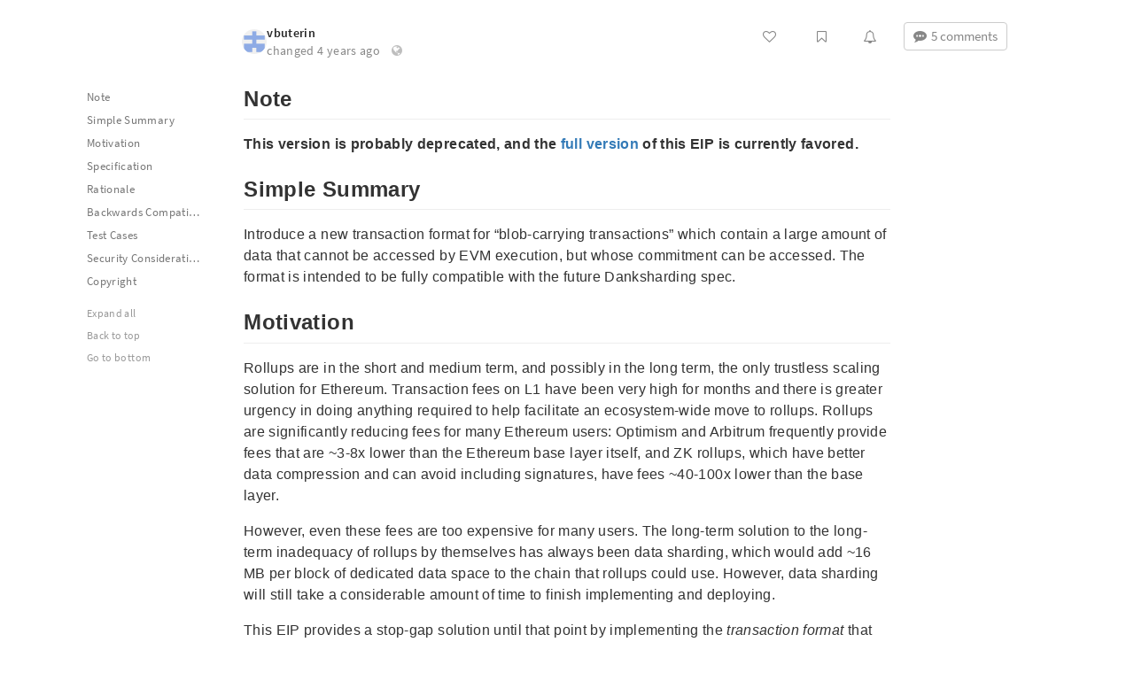

--- FILE ---
content_type: text/html; charset=utf-8
request_url: https://notes.ethereum.org/@vbuterin/blob_transactions_simple
body_size: 13640
content:
<!DOCTYPE html>
<html lang="dev">

<head>
    <meta charset="utf-8">
    <meta http-equiv="X-UA-Compatible" content="IE=edge">
    <meta name="viewport" content="width=device-width, initial-scale=1.0, user-scalable=no">
    <meta name="apple-mobile-web-app-capable" content="yes">
    <meta name="apple-mobile-web-app-status-bar-style" content="black">
    <meta name="mobile-web-app-capable" content="yes">
    <meta name="csrf-token" content="ra7rzkq5-qUkhpsbjMT0XESOxyLvLbx_s72s">
    
    
    <meta name="description" content="  ## Note  **This version is probably deprecated, and the [full version](https://notes.ethereum.org/">
    
    <title>Sharding-format blob-carrying transactions (simple version) - HackMD</title>
    <link rel="icon" type="image/png" href="https://notes.ethereum.org/favicon.png">
	<link rel="apple-touch-icon" href="https://notes.ethereum.org/apple-touch-icon.png">
    
<script nonce="9a9e9138-13ba-4e94-84bc-d59af8b861a8">
  window.domain = 'notes.ethereum.org'
  window.urlpath = ''
  window.debug = false
  window.version = '1.3.0'
  window.brand = 'HackMD'

  
  window.NOTE_ID = 'j3iEc83mTu-XbIDwTK0Ztw'
  

  window.GOOGLE_API_KEY = ''
  window.GOOGLE_CLIENT_ID = ''
  
  window.PLANTUML_SERVER = 'https://www.plantuml.com/plantuml'

  window.ASSET_URL = 'https://notes.ethereum.org'

  window.USER_CAN_CREATE_TEAM = true
  window.USER_CAN_DELETE_ACCOUNT = false
  window.USER_DELETE_ACCOUNT_VIA_EMAIL = true
  window.GITHUB_SYNC_ENABLED = true
  window.GITLAB_SYNC_ENABLED = false
  window.GITLAB_SYNC_BASE_URL = ''
  window.VCS_SYNC_MODE = 'github'
  window.VCS_PROVIDER_NAME = 'GitHub'
  window.FREE_TEAM_NUM = 20
  window.FREE_TEAM_MEMBER_NUM = 3
  window.FREE_PUBLIC_TEAM_NUM = 10
  
  window.EE_SITE_ENABLE = true
  window.EE_SITE_NAME = ''
  window.EE_SITE_LINK = ''
  window.EESITE_INFO = {"contact":"sysadmin@ethereum.org"}
  window.ENTERPRISE_DISCOVERY_ENABLE = false
  window.ENTERPRISE_DISCOVERY_TEAM = true
  window.ENTERPRISE_DISCOVERY_NOTE = true
  window.ENTERPRISE_DISCOVERY_VIEW_PERMISSION = 'guest'
  
  window.ALLOW_ANONYMOUS = false
  window.ALLOW_ANONYMOUS_EDIT = true
  window.PUBLIC_OVERVIEW = false
  window.INTERNAL_PUBLIC_OVERVIEW = false
  window.FULL_TEXT_SEARCH_ENABLE = true
  window.ALGOLIA_SEARCH_ENABLE = false
  window.MARKETING_EMAIL_ENABLE = false
  window.API_MANAGEMENT_UI_ENABLE = true
  window.FEEDBACK_UI_ENABLE = 
  window.PUBLISH_ENABLE = true

  
  window.SHOW_HOT_NOTES = false
  

  
  window.HOT_NOTES_TIME_TYPE = 'week'
  

  
  window.SHOW_OVERVIEW = false
  

  
  window.MENTIONS = {}
  

  
  window.MENTION_ANCHORS = []
  

  
  window.COMMENT_ANCHORS = [["66d46e66-fefa-443f-bebe-0c13e107e43a",3549,117,1644026819931,1644541196021],["5cd3e6d2-40ae-4012-b1a8-528573e73df5",3549,117,1644026965446,1644541196021],["1980333d-255c-4570-be86-0ecc945a423b",6373,239,1644037832464,1644541196021],["6f1371fe-a829-435c-8756-517e502afc28",8854,737,1643951120246,1644541196021],["efc1578f-cd66-410f-9365-db9e2a7a0f74",6373,239,1761299752840,1761299752840]]
  

  
  window.IS_OWNER = false
  

  
  window.IS_TEAM_ADMIN = false
  

  
  window.IS_INVITEE_ADMIN = false
  

  
  window.USER_PROFILE = {"name":"Guest Soto"}
  

  
  window.VERSION_TIME = '1644541196565'
  

  
  window.canEdit = false
  

  
  window.canWriteComment = true
  

  window.TRASH_NOTE_DELETE_AFTER_FREE = 3
  window.TRASH_NOTE_DELETE_AFTER_PAID = 30

  
    window.IS_OWNER_UPGRADED = true
  

  

  

</script>


    

    




    <meta name="twitter:image:src" content="https://avatars.githubusercontent.com/u/2230894?s=400" />


<meta name="twitter:site" content="@hackmdio" />
<meta name="twitter:card" content="summary" />
<meta name="twitter:title" content="Sharding-format blob-carrying transactions (simple version) - HackMD" />


    <meta name="twitter:description" content="  ## Note  **This version is probably deprecated, and the [full version](https://notes.ethereum.org/" />



    <meta property="og:image" content="https://avatars.githubusercontent.com/u/2230894?s=400" />


<meta property="og:site_name" content="HackMD" />
<meta property="og:type" content="article" />
<meta property="og:title" content="Sharding-format blob-carrying transactions (simple version) - HackMD" />


    <meta property="og:description" content="  ## Note  **This version is probably deprecated, and the [full version](https://notes.ethereum.org/" />


    <link rel="stylesheet" href='https://notes.ethereum.org/build/emojify.js/dist/css/basic/emojify.min.css'>
     <link href="https://notes.ethereum.org/build/font-vendor.3d113077b3e51703e6ff.css" rel="stylesheet"><link href="https://notes.ethereum.org/build/common-vendor.3f50d6443fc55574a09d.css" rel="stylesheet"><link href="https://notes.ethereum.org/build/pretty-vendor.f396f35f78bed64b1bdf.css" rel="stylesheet"><link href="https://notes.ethereum.org/build/pretty.a76ebb0c9c25fe77af77.css" rel="stylesheet">
    <!-- HTML5 shim and Respond.js for IE8 support of HTML5 elements and media queries -->
<!-- WARNING: Respond.js doesn't work if you view the page via file:// -->
<!--[if lt IE 9]>
	<script src="https://cdnjs.cloudflare.com/ajax/libs/html5shiv/3.7.3/html5shiv.min.js" integrity="sha256-3Jy/GbSLrg0o9y5Z5n1uw0qxZECH7C6OQpVBgNFYa0g=" crossorigin="anonymous"></script>
	<script src="https://cdnjs.cloudflare.com/ajax/libs/respond.js/1.4.2/respond.min.js" integrity="sha256-g6iAfvZp+nDQ2TdTR/VVKJf3bGro4ub5fvWSWVRi2NE=" crossorigin="anonymous"></script>
	<script src="https://cdnjs.cloudflare.com/ajax/libs/es5-shim/4.5.9/es5-shim.min.js" integrity="sha256-8E4Is26QH0bD52WoQpcB+R/tcWQtpzlCojrybUd7Mxo=" crossorigin="anonymous"></script>
<![endif]-->

</head>

<body style="display:none;">
    <div class="ui-infobar container-fluid unselectable hidden-print">
        <div class="row">
            <div class="col-xs-12 ui-infobar-inner">
                <div class="ui-infobar__user-info">
                    <ul class="list-inline h-[28px] mb-0">
                        <li>
                            <div class="flex text-4 gap-[9px]">
                                
                                    <span class="flex items-center justify-center ui-owner" data-profile="vbuterin">
                                        &thinsp;<a class="ui-user-icon m-0 inline-block w-[28px] h-[28px]" style="background-image: url(https://avatars.githubusercontent.com/u/2230894?s=96);" target="_blank"></a>
                                    </span>
                                

                                <div class="flex flex-col items-start">
                                    
                                        <a class="font-bold text-gray-900 cursor-pointer ui-owner hover:underline" data-profile="vbuterin">
                                            vbuterin
                                        </a>
                                    


                                    <div class="flex">
                                        <div>
                                            <span class="ui-status-lastchange"></span>
                                            <span class="ui-lastchange" data-createtime="1643918666942" data-updatetime="1644541196565"></span>
                                        </div>

                                        
                                            <a class="text-gray-400 hover:text-gray-400 focus:text-gray-400 ml-2.5" data-toggle="popover"  data-placement="bottom" data-html="true" data-content="&lt;i class=&quot;fa fa-globe mr-1&quot; aria-hidden=&quot;true&quot; style=&quot;margin-top: 1px;&quot;&gt;&lt;/i&gt;Published" data-trigger="focus" role="button" tabindex="0">
                                                <i class="fa fa-fw fa-globe" aria-hidden="true"></i>
                                            </a>
                                        

                                        <span class="ml-1 text-gray-400 ui-more-info hmd-dn" data-toggle="popover">
                                            &thinsp;<i class="fa fa-fw align-middle ui-connectedGithubIcon fa-github"></i>

                                            <div class="more-info-raw hmd-dn">
                                                <span class="ui-connectedGithub note-status-row hmd-dn">
                                                    <i class="fa ui-connectedGithubIcon fa-github"></i>
                                                    <a class="text-gray-600 ui-synced-text hover:text-gray-600 focus:text-gray-600">Linked with GitHub</a>

                                                    
                                                </span>
                                            </div>
                                        </span>
                                    </div>
                                </div>
                            </div>
                        </li>
                    </ul>
                </div>

                <div class="items-center hmd-text-right ui-infobar__actions">
                    <ul class="mb-0 list-inline">
                        <li>
                            
                                <a class="ui-signin community-button hidden-xs" href="#">
                                    <span class="text">
                                        <i class="fa fa-fw fa-heart-o"></i>
                                        <span class="count"></span>
                                    </span>
                                </a>

                                <a class="ui-signin community-button hidden-xs" href="#">
                                    <span class="text">
                                        <i class="fa fa-fw fa-bookmark-o"></i>
                                    </span>
                                </a>

                                <a class="ui-signin community-button hidden-xs" href="#">
                                    <span class="text">
                                        <i class="fa fa-fw fa-bell-o"></i>
                                    </span>
                                </a>
                            
                        </li>

                        
                    </ul>
                </div>

                <div class="clearfix"></div>
            </div>
        </div>
        
        <div class="ui-comment-app" id="hackmd-app">
            <div id="comment-app"></div>
        </div>
        
    </div>

    <!-- Markdown rendered container -->
    <div id="doc" class="container-fluid markdown-body" data-hard-breaks="true">---
eip: XXXX
title: Sharding-format blob-carrying transactions (simple version)
author: Vitalik Buterin (@vbuterin), Dankrad Feist (@dankrad)
discussions-to: https://example.lol
status: Draft
type: Standards Track
category: Core
created: 2022-02-02
---

## Note

**This version is probably deprecated, and the [full version](https://notes.ethereum.org/@vbuterin/blob_transactions) of this EIP is currently favored.**

## Simple Summary

Introduce a new transaction format for &#34;blob-carrying transactions&#34; which contain a large amount of data that cannot be accessed by EVM execution, but whose commitment can be accessed. The format is intended to be fully compatible with the future Danksharding spec.

## Motivation

Rollups are in the short and medium term, and possibly in the long term, the only trustless scaling solution for Ethereum. Transaction fees on L1 have been very high for months and there is greater urgency in doing anything required to help facilitate an ecosystem-wide move to rollups. Rollups are significantly reducing fees for many Ethereum users: Optimism and Arbitrum frequently provide fees that are ~3-8x lower than the Ethereum base layer itself, and ZK rollups, which have better data compression and can avoid including signatures, have fees ~40-100x lower than the base layer.

However, even these fees are too expensive for many users. The long-term solution to the long-term inadequacy of rollups by themselves has always been data sharding, which would add ~16 MB per block of dedicated data space to the chain that rollups could use. However, data sharding will still take a considerable amount of time to finish implementing and deploying.

This EIP provides a stop-gap solution until that point by implementing the _transaction format_ that would be used in sharding, but not actually sharding those transactions. Instead, they would simply be part of the beacon block and would need to be downloaded by all consensus nodes (but can be deleted after only a relatively short delay). There would be a reduced cap on the number of these transactions that can be included, corresponding to a target of ~1 MB per block and a limit of ~2 MB.

## Specification

### Parameters

| Constant | Value |
| - | - |
| `SYSTEM_STATE_ADDRESS` | `0x000.....0100`|
| `TOTAL_BLOB_TXS_STORAGE_SLOT` | `0` |
| `BLOB_TX_TYPE` | `Bytes1(0x05)` |
| `CHUNKS_PER_BLOB` | `4096` |
| `BLS_MODULUS` | `52435875175126190479447740508185965837690552500527637822603658699938581184513` |
| `KZG_SETUP_G2` | `Vector[G2Point, CHUNKS_PER_BLOB]`, contents TBD |
| `KZG_SETUP_LAGRANGE` | `Vector[BLSCommitment, CHUNKS_PER_BLOB]`, contents TBD |
| `KZG_VERSION` | `Bytes1(0x01)` |
| `COMMITMENT_PRECOMPILE_ADDRESS` | TBD |
| `COMMITMENT_PRECOMPILE_GAS` | `1800000` |
| `POINT_EVALUATION_PRECOMPILE_ADDRESS` | TBD |
| `POINT_EVALUATION_PRECOMPILE_GAS` | `50000` |
| `LOAD_COMMITMENT` | `0x49` (opcode) |
| `MAX_BLOBS_PER_BLOCK` | `16` |
| `TARGET_BLOBS_PER_BLOCK` | `8` |
| `MAX_BLOBS_PER_TX` | `2` |
| `GASPRICE_UPDATE_FRACTION_PER_BLOB` | `64` |
| `LONG_TERM_MAX_BLOBS` | `1024` |

### Helpers

Converts a blob to its corresponding KZG point:

```python
def blob_to_kzg(blob: Vector[BLSFieldElement, CHUNKS_PER_BLOB]) -&gt; KZGCommitment:
    computed_kzg = bls.Z1
    for value, point_kzg in zip(tx.blob, KZG_SETUP_LAGRANGE):
        assert value &lt; BLS_MODULUS
        computed_kzg = bls.add(
            computed_kzg,
            bls.multiply(point_kzg, value)
        )
    return computed_kzg
```

Converts a KZG point into a versioned commitment:

```python
def kzg_to_commitment(kzg: KZGCommitment) -&gt; Bytes32:
    return KZG_COMMITMENT_VERSION + hash(kzg)[1:]
```

Verifies a KZG evaluation proof:

```python
def verify_kzg_proof(polynomial_kzg: KZGCommitment,
                     x: BLSFieldElement,
                     y: BLSFieldElement,
                     quotient_kzg: KZGCommitment):
    # Verify: P - y = Q * (X - x)
    X_minus_x = bls.add(KZG_SETUP_G2[1], bls.multiply(bls.G2, BLS_MODULUS - x))
    P_minus_y = bls.add(polynomial_kzg, bls.multiply(bls.G1, BLS_MODULUS - y))
    return bls.pairing_check([
        [P_minus_y, bls.neg(bls.G2)],
        [quotient_kzg, X_minus_x]
    ])
```

Approximates `2 ** (numerator / denominator)`, with the simplest possible approximation that is continuous and has a continuous derivative:

```python
def fake_exponential(numerator: int, denominator: int) -&gt; int:
    cofactor = 2 ** (numerator // denominator)
    fractional = numerator % denominator
    return cofactor + (
        fractional * cofactor * 2 +
        (fractional ** 2 * cofactor) // denominator
    ) // (denominator * 3)
```

### New transaction type

We introduce a new [EIP-2718](https://eips.ethereum.org/EIPS/eip-2718) transaction type, with the format being the single byte `BLOB_TX_TYPE` followed by an SSZ encoding of the `SignedBlobTransaction` container comprising the transaction contents:

```python
class SignedBlobTransaction(Container):
    header: BlobTransaction
    blobs: List[Vector[BLSFieldElement, CHUNKS_PER_BLOB]]
    signature: ECDSASignature
    
class BlobTransaction(Container):
    nonce: uint64
    gas: uint64
    gasprice: uint256
    to: Address # Bytes20
    value: uint256
    data: Bytes
    blob_kzgs: List[KZGCommitment, LONG_TERM_MAX_BLOBS]

class ECDSASignature(Container):
    v: uint8
    r: uint256
    s: uint256
```

We validate a transaction and compute its origin as follows:

```python
def validate_and_get_origin(tx: SignedBlobTransaction):
    assert len(tx.blobs) == len(tx.header.blob_kzgs) &lt;= MAX_BLOBS_PER_TX
    # A practical implementation would accelerate this by checking
    # a single random linear combination of the blobs and kzgs
    for blob, kzg in zip(tx.blobs, tx.header.blob_kzgs):
        assert kzg == blob_to_kzg(blob)
    sig = tx.signature
    return ecrecover(ssz.hash_tree_root(tx.header), sig.v, sig.r, sig.s)
```

We also check that there are at most `MAX_BLOBS_PER_BLOCK` total blob commitments in a valid block.

The network layer and RPC APIs are expected to forget and stop serving the blob contents 30 days (precisely: 30 * 86400 seconds) after the time of the start of the slot of the block in which the transaction is included. When providing the contents of expired blob transactions, the blobs array should be replaced with an empty list.

### Commitment opcode

We add an opcode `LOAD_COMMITMENT` which takes as input one stack argument `index`, and returns `kzg_to_commitment(tx.header.blob_kzgs[index])` if the transaction is blob-carrying and `index &lt; len(tx.header.blob_kzgs)`, and otherwise zero.

### Commitment verification precompile

Add a precompile at `COMMITMENT_PRECOMPILE_ADDRESS` that checks a blob against a commitment hash. The precompile costs `COMMITMENT_PRECOMPILE_GAS` and executes the following logic:

```python
def commitment_verification_precompile(input: Bytes) -&gt; Bytes:
    # First 32 bytes = expected commitment hash
    expected_commitment = input[:32]
    assert expected_commitment[:1] == KZG_COMMITMENT_VERSION
    # Remaining bytes = list of little-endian data points
    assert len(input) % 32 == 0
    input_points = [
        int.from_bytes(input[i:i+32], &#39;little&#39;)
        for i in range(32, len(input), 32)
    ]
    assert kzg_to_commitment(blob_to_kzg(input_points)) == expected_commitment
    return Bytes([])
```

Note that this precompile takes versioned commitments as input, allowing it to be future-proof.

### Point evaluation precompile

Add a precompile at `POINT_EVALUATION_PRECOMPILE_ADDRESS` that evaluates a proof that a particular blob resolves to a particular value at a point. The precompile costs `POINT_EVALUATION_PRECOMPILE_GAS` and executes the following logic:

```python
def point_evaluation_precompile(input: Bytes) -&gt; Bytes:
    # Verify P(x) = y
    # hash commitment: first 32 bytes
    root_commitment = input[:32]
    # Evaluation point: next 32 bytes
    x = int.from_bytes(input[32:64], &#39;little&#39;)
    assert x &lt; BLS_MODULUS
    # Expected output: next 32 bytes
    y = int.from_bytes(input[64:96], &#39;little&#39;)
    assert y &lt; BLS_MODULUS
    # The remaining data will always be the proof, including in future versions
    # input kzg point: next 48 bytes
    data_kzg = input[96:144]
    assert kzg_to_commitment(data_kzg) == root_commitment
    # Quotient KZG: next 48 bytes
    quotient_kzg = input[144:192]
    assert verify_kzg_proof(data_kzg, x, y, quotient_kzg)
    return Bytes([])
```

### Gas price update rule

We propose a simple independent EIP 1559-style targeting rule to compute the gas cost of the transaction. We use the `TOTAL_BLOB_TXS_STORAGE_SLOT` storage slot of the `SYSTEM_STATE_ADDRESS` address to store persistent data needed to compute the cost. Note that unlike existing transaction types, the gas cost is dependent on the pre-state of the block.

```python
def get_intrinsic_gas(tx: SignedBlobTransaction, pre_state: ExecState) -&gt; int:
    return (
        21000 +
        16 * len(tx.data) - 12 * len(tx.data.count(0)) +
        len(tx.blobs) * get_blob_gas(pre_state)
    )

def get_blob_gas(pre_state: ExecState) -&gt; int:
    blocks_since_start = get_current_block(pre_state) - FORK_BLKNUM
    expected_total = blocks_since_start * TARGET_BLOB_TXS_PER_BLOCK
    actual_total = read_storage(
        pre_state,
        SYSTEM_STATE_ADDRESS,
        TOTAL_BLOB_TXS_STORAGE_SLOT
    )
    if actual_total &lt; expected_total:
        return 0
    else:
        return fake_exponential(
            actual_total - expected_total,
            GASPRICE_UPDATE_FRACTION_PER_BLOB
        )
```

We update at the end of a block, as follows:

```python
def update_blob_gas(state: ExecState, blob_txs_in_block: int):
    current_total = read_storage(
        state,
        SYSTEM_STATE_ADDRESS,
        TOTAL_BLOB_TXS_STORAGE_SLOT
    )
    new_total = current_total + blob_txs_in_block
    write_storage(
        state,
        SYSTEM_STATE_ADDRESS,
        TOTAL_BLOB_TXS_STORAGE_SLOT,
        new_total
    )
```

## Rationale

This EIP introduces blob transactions in the same format in which they are expected to exist in the final sharding specification. This provides temporary scaling relief for rollups by allowing them to scale to 2 MB per slot, with a separate fee market allowing fees to be very low while usage of this system is limited.

The core goal of rollup scaling stopgaps is to provide temporary scaling relief, without imposing extra development burdens on rollups to take advantage of this relief. Today, rollups use calldata. In the future, rollups will have no choice but to use sharded data (also called &#34;blobs&#34;) because it is much cheaper. Hence, rollups cannot avoid making a large upgrade to how they process data at least once along the way. But what we _can_ do is ensure that rollups need to _only_ do one upgrade. This immediately implies that there are exactly two possibilities for a stopgap: (i) reducing the gas costs of existing calldata, and (ii) bringing forward the format that will be used for sharded data, but not yet actually sharding it. EIP-4488 is a solution of category (i); this is a solution of category (ii).

The main tradeoff in designing this EIP is that of implementing more now versus having to implement more later. This EIP attempts to implement the minimum possible amount now, leaving quite a few things unimplemented.

The following changes would still remain to be done when sharding is introduced:

* Including blob KZGs in the beacon block
* Low-degree extending those blobs to enable 2D sampling
* Actually sharding the blobs (meaning, using subnets to broadcast blobs and data availability sampling them instead of including them as part of the block)

Additionally, this EIP only includes some very basic precompiles for accessing the blob contents: one precompile for verifying full blob contents and another for verifying point evaluations (useful for [linking the blob data to a commitment in another proof system](https://ethresear.ch/t/easy-proof-of-equivalence-between-multiple-polynomial-commitment-schemes-to-the-same-data/8188), needed by ZK rollups). The idea of also adding a precompile for verifying _parts_ of blobs was considered and rejected. This does increase development costs for some kinds of rollups, but it&#39;s a tradeoff to make this EIP simpler and more practically implementable.

The gas price update rule follows the principles of [multidimensional EIP 1559](https://ethresear.ch/t/multidimensional-eip-1559/11651) with an [exponential pricing rule](https://ethresear.ch/t/make-eip-1559-more-like-an-amm-curve/9082). It also uses state variables rather than block header components to store data for computing updates. A possible extension would be to also replace the current EIP 1559 implementation with a copy of the same system (eg. storage slot 1 would store the basefee, and it would be updated in the same way).

## Backwards Compatibility

### Blob non-accessibility

Blob contents are not accessible after 30 days. This is a significant change to the execution API that breaks an implied invariant that exists today: that the results of a history query will not change.

### Mempool issues

Blob transactions are unique in that they have a variable intrinsic gas cost. Hence, a transaction that could be included in one block may be invalid for the next. To prevent mempool attacks, we recommend a simple technique: only propagate transactions whose `gas` is at least twice the current minimum.

Additionally, blob transactions have a large data size at the mempool layer, which poses a mempool DoS risk, though not an unprecedented one as this also applies to transactions with large amounts of calldata. The risk is that an attacker makes and publishes a series of large blob transactions with fees `f9 &gt; f8 &gt; ... &gt; f1`, where each fee is the 10% minimum increment higher than the previous, and finishes it off with a 21000-gas basic transaction with fee `f10`. Hence, an attacker could impose millions of gas worth of load on the network and only pay 21000 gas worth of fees.

We recommend a simple solution: both for blob transactions and for transactions carrying a large amount of calldata, increase the minimum increment for mempool replacement from 1.1x to 2x, decreasing the number of resubmissions an attacker can do at any given fee level by ~7x.

## Test Cases



## Security Considerations

This EIP increases the size of the execution payload by a maximum of ~2 MB. This is equal to the theoretical maximum size of a block today (30M gas / 16 gas per calldata byte = 1.875M bytes), and so it will not greatly increase worst-case bandwidth. Post-merge, block times are expected to be static rather than an unpredictable Poisson distribution, giving a guaranteed period of time for large blocks to propagate.

The _sustained_ load of this EIP is lower than alternatives (eg. EIP-4488 and EIP-4490), because there is no existing software that stores the blobs and there is no expectation that they need to be stored for as long as the rest of the data. Implementing a policy of deleting these blobs after eg. 30-60 days (a much shorter delay than EIP-4444 history expiry period) would require some special-case logic for blobs but it would not break other applications.

## Copyright
Copyright and related rights waived via [CC0](https://creativecommons.org/publicdomain/zero/1.0/).</div>

    <div class="document-footer container-fluid hmd-pb-2 hidden-print">
        <div class="flex items-center justify-end -mb-5 text-right text-gray-500 text-3">
            <span>
                Last changed by
                &nbsp;
            </span>

            
                <span class="ui-lastchangeuser h-[18px]" data-profile="vbuterin" data-placement="left">
                    <a class="ui-user-icon inline-block w-[18px] h-[18px] m-0" style="background-image: url(https://avatars.githubusercontent.com/u/2230894?s=96);" target="_blank"></a>
                </span>
            
        </div>

        <hr class="my-7.5">
        <div class="flex flex-col-reverse footer hmd-items-center sm:flex-row gap-[25px] sm:gap-0">
    <div class="flex-1 block h-full">
        <div class="flex gap-3">
    
        <span class="flex items-center justify-center ui-owner" data-placement="top" data-profile="vbuterin">
            &thinsp;<a class="inline-block w-10 h-10 m-0 min-w-10 ui-user-icon" style="background-image: url(https://avatars.githubusercontent.com/u/2230894?s=96);" target="_blank"></a>
        </span>
    


    <div class="flex flex-col max-w-[303px] gap-1.5 justify-center items-start">
        
            <a class="font-bold ui-owner text-5 text-black-brand" hover:underline cursor-pointer" data-profile="vbuterin">
                vbuterin
            </a>
        

        
            <span class="text-gray-600 text-3">
                
            </span>
            
    </div>
</div>

    </div>

    <div class="footer__views">
        <span class="mr-4">
            <i class="fa fa-eye"></i> <span class="ui-viewcount">14551</span>
        </span>

    
        <a class="ui-signin community-button" href="#">
            <span>
                <i class="fa fa-fw fa-heart-o"></i>
                <span class="count"></span>
            </span>
        </a>

        <a class="ui-signin community-button" href="#">
            <span>
                <i class="fa fa-fw fa-bookmark-o"></i>
            </span>
        </a>

        <a class="ui-signin community-button" href="#">
            <span>
                <i class="fa fa-fw fa-bell-o"></i>
            </span>
        </a>
    
    </div>
</div>

<section id="notes-recommendations">
    
        <hr class="my-7.5">

        <h3 class="mx-0 mb-[35px] text-gray-600 font-bold text-6">Read more</h3>

        <div class="flex flex-col gap-5 sm:grid sm:grid-cols-2">
            
                <a class="pb-7.5 border-b border-gray-200 border-0 border-solid hover:no-underline active:no-underline focus:no-underline ui-recommendation-note" href="https://notes.ethereum.org/@vbuterin/verkle_tree_eip?utm_source=preview-mode&utm_medium=rec" target="_blank" rel="noopener">
                    <h5 class="font-bold text-6 text-gray-850 my-0 mb-[5px]">Verkle tree integration</h5>

                    <p class="mb-0 leading-[20px] text-gray-500 break-words line-clamp-2 text-5">Simple Summary
Introduce a new Verkle state tree alongside the existing hexary Patricia tree. After the hard fork, the Verkle tree stores all edits to state and a copy of all accessed state, and the hexary Patricia tree can no longer be modified. This is a first step in a multi-phase transition to Ethereum exclusively relying on Verkle trees to store execution state.

Motivation
Verkle trees solve the key problem standing in the way of Ethereum being stateless-client-friendly: witness sizes. A witness accessing an account in today&apos;s hexary Patricia tree is, in the average case, close to 3 kB, and in the worst case it may be three times larger. Assuming a worst case of 6000 accesses per block (15m gas / 2500 gas per access), this corresponds to a witness size of ~18 MB, which is too large to safely broadcast through a p2p network within a 12-second slot. Verkle trees reduce witness sizes to ~200 bytes per account in the average case, allowing stateless client witnesses to be acceptably small.

Specification
Verkle tree definition
We define a Verkle tree here by providing the function to compute the root commitment given a set of 32-byte keys and 32-byte values. Algorithms for updating and inserting values are up to the implementer; the only requirement is that the root commitment after the update must continue to match the value computed from this specification. We will then define an embedding that provides the 32-byte key at which any particular piece of state information (account headers, code, storage) should be stored.
</p>

                    <small class="mt-3 text-gray-600 text-3" data-moment="2022-11-24T16:01:19.577Z">
                        11/24/2022
                    </small>
                </a>
            
                <a class="pb-7.5 border-b border-gray-200 border-0 border-solid hover:no-underline active:no-underline focus:no-underline ui-recommendation-note" href="https://notes.ethereum.org/@vbuterin/single_slot_finality?utm_source=preview-mode&utm_medium=rec" target="_blank" rel="noopener">
                    <h5 class="font-bold text-6 text-gray-850 my-0 mb-[5px]">Paths toward single-slot finality</h5>

                    <p class="mb-0 leading-[20px] text-gray-500 break-words line-clamp-2 text-5">Special thanks to Justin Drake, Dankrad Feist, Alex Obadia, Hasu, Anders Elowsson and miscellaneous hackmd anons for feedback and review of various versions of this post.

Today, Ethereum blocks take 64-95 slots (~15 minutes) to finalize. This was justified as picking a compromise position on the decentralization / finality time / overhead tradeoff curve: 15 minutes is not too long and it&apos;s comparable to existing exchanges&apos; confirmation times, it allows users to run nodes on regular computers, even with the large number of validators arising from a deposit size of 32 ETH (as opposed to the earlier value of 1500 ETH). However, there are a lot of good arguments for decreasing the finality time to a single slot. This is a state-of-research post reviewing the roadmap for how to do so.

How and why Ethereum staking works today
Ethereum&apos;s LMD GHOST + Casper FFG consensus is a compromise between the two major styles of consensus popular in proof of stake blockchains:

Chain-based consensus, where one message (the block) is produced during each slot (a pre-determined interval of time, eg. 12 seconds in Ethereum). Chain-based consensus maximizes the number of participants and minimizes chain load, but easily forks and does not have any notion of finality.
Traditional BFT consensus, where each validator makes two messages (&quot;attestations&quot;) per slot in addition to one validator making a block, and one slot&apos;s block gets irreversibly &quot;finalized&quot; before the next slot begins. Traditional BFT consensus minimizes time to finality, but at the cost of high chain load and only supporting a small number of participants.
</p>

                    <small class="mt-3 text-gray-600 text-3" data-moment="2022-10-20T20:58:47.829Z">
                        10/20/2022
                    </small>
                </a>
            
                <a class="pb-7.5 border-b border-gray-200 border-0 border-solid hover:no-underline active:no-underline focus:no-underline ui-recommendation-note" href="https://notes.ethereum.org/@vbuterin/account_abstraction_roadmap?utm_source=preview-mode&utm_medium=rec" target="_blank" rel="noopener">
                    <h5 class="font-bold text-6 text-gray-850 my-0 mb-[5px]">The road to account abstraction</h5>

                    <p class="mb-0 leading-[20px] text-gray-500 break-words line-clamp-2 text-5">Account abstraction allows us to use smart contract logic to specify not just the effects of the transaction, but also the fee payment and validation logic. This allows many important security benefits, such as multisig and smart recovery wallets, being able to change keys without changing wallets, and quantum-safety.

Many approaches to account abstraction have been proposed and implemented to various degrees, see: EIP-86, EIP-2938, and this doc from two years ago. Today, development on EIPs is stalled due to a desire to focus on the merge and sharding, but an alternative that does not require any consensus changes has seen great progress: ERC-4337.

ERC-4337 attempts to do the same thing that EIP-2938 does, but through extra-protocol means. Users are expected to send off-chain messages called user operations, which get collected and packaged in bulk into a single transaction by either the block proposer or a builder producing bundles for block proposers. The proposer or builder is responsible for filtering the operations to ensure that they only accept operations that pay fees. There is a separate mempool for user operations, and nodes connected to this mempool do ERC-4337-specific validations to ensure that a user operation is guaranteed to pay fees before forwarding it.

ERC-4337 can do a lot as a purely voluntary ERC. However, there are a few key areas where it is weaker than a truly in-protocol solution:

Existing users cannot upgrade without moving all their assets and activity to a new account
Extra gas overhead (~42k for a basic UserOperation compared to ~21k for a basic transaction)</p>

                    <small class="mt-3 text-gray-600 text-3" data-moment="2022-10-01T11:18:39.722Z">
                        10/1/2022
                    </small>
                </a>
            
                <a class="pb-7.5 border-b border-gray-200 border-0 border-solid hover:no-underline active:no-underline focus:no-underline ui-recommendation-note" href="https://notes.ethereum.org/@vbuterin/proposals_to_adjust_memory_gas_costs?utm_source=preview-mode&utm_medium=rec" target="_blank" rel="noopener">
                    <h5 class="font-bold text-6 text-gray-850 my-0 mb-[5px]">Proposals to adjust memory gas costs</h5>

                    <p class="mb-0 leading-[20px] text-gray-500 break-words line-clamp-2 text-5">Currently, we limit the memory consumption of the EVM in two ways: a quadratic memory expansion cost and a de-facto call stack depth limit enforced with the EIP-150 &quot;63/64 rule&quot;. These mechanisms are reasonably effective at their desired goal, but are both needlessly complicated and inefficient, punishing regular users too much and DoS attackers too little. This post proposes some alternative designs that better meet the key goal of limiting EVM memory usage.

How does memory gas pricing work today?
Quadratic memory expansion cost
Extending memory in a callframe to $L$ chunks (so, $L * 32$ bytes) requires paying $\lfloor \frac{L^2}{512} \rfloor + 3L$ gas.

This is charged in real time. For example, if memory is currently 16 chunks long, and a MSTORE op fills bytes 682...713, then memory is extended to 23 chunks, and $(\lfloor \frac{23^2}{512} \rfloor + 3 * 23) - (\lfloor \frac{16^2}{512} \rfloor + 3 * 16) =$ $(1 + 69) - (0 + 48) = 22$ extra memory expansion gas is charged. See implementation here.

Note that this is on a per-call-frame basis: if a call makes a child call, memory in the child call is initialized as empty and pricing for it starts from zero.
</p>

                    <small class="mt-3 text-gray-600 text-3" data-moment="2022-07-30T07:26:00.153Z">
                        7/30/2022
                    </small>
                </a>
            
        </div>

        
        

        
            <div class="text-center mt-[35px]">
                <a href="https://notes.ethereum.org/@vbuterin?utm_source=preview-mode&utm_medium=rec" target="_blank" rel="noopener" class="font-bold text-gray-500 btn btn-default btn-md ui-recommendation-read-more">
                    Read more from vbuterin
                </a>
            </div>
        
    
</section>


<hr class="mt-7.5 mb-3.5">

<div class="footer text-[15px] text-gray-700 text-center">
    <span>Published on</span> <strong><a href="https://notes.ethereum.org/" target="_blank"><i class="fa fa-file-text"></i> <span class="brand">HackMD</span></a></strong>
</div>

    </div>

    <div class="ui-community unselectable hidden-print hidden-xs" style="display: none;">
        
            <a class="ui-signin community-button" href="#" title="Like" data-toggle="tooltip" data-placement="right" data-offset="0,5"><span><i class="fa fa-fw fa-heart-o"></i><span class="count hmd-ml-2"></span></span></a>
            <a class="ui-signin community-button" href="#" title="Bookmark" data-toggle="tooltip" data-placement="right" data-offset="0,5"><span><i class="fa fa-fw fa-bookmark-o"></i></span></a>
            <a class="ui-signin community-button" href="#" title="Subscribe" data-toggle="tooltip" data-placement="right" data-offset="0,5"><span ><i class="fa fa-fw fa-bell-o"></i></span></a>
        
    </div>

    <div class="ui-toc dropup unselectable hidden-print" style="display:none;">
        <div class="pull-left dropdown">
            <a id="tocLabel" class="ui-toc-label btn btn-default" data-toggle="dropdown" href="#" role="button" aria-haspopup="true" aria-expanded="false" title="Table of content">
                <i class="fa fa-bars"></i>
            </a>
            <ul id="ui-toc" class="ui-toc-dropdown dropdown-menu" aria-labelledby="tocLabel">
            </ul>
        </div>
    </div>

    <div id="ui-toc-affix" class="ui-affix-toc ui-toc-dropdown unselectable hidden-print" data-spy="affix" style="display:none;"></div>
    

    <div class="clearfix"></div>

    <!-- signin modal -->
<div class="modal fade signin-modal" tabindex="-1" role="dialog" aria-labelledby="mySmallModalLabel" aria-hidden="true">
    <div class="modal-dialog">
        <div class="modal-content">
            <button type="button" class="close" data-dismiss="modal" aria-label="Close" style="margin-top: 10px; right: 20px; position: absolute;"><span aria-hidden="true">&times;</span></button>
            






    







<h3>Sign in</h3>





    <a href="https://notes.ethereum.org/auth/saml" class="btn btn-large btn-success">
        Sign in via SAML
    </a>




    
        <p class="separator">or</p>
    

    

    









<div class="social-buttons-container">
    
    
    <a href="https://notes.ethereum.org/auth/github" class="btn btn-lg btn-block btn-social btn-github">
        <i class="fa fa-github"></i> Sign in via GitHub
    </a>
    
    
</div>






        </div>
    </div>
</div>

    

    

    


    <script src="https://notes.ethereum.org/api/i18n.js"></script>
     <script src="https://notes.ethereum.org/build/font-vendor.d768facefe2816e0f86a.js" defer="defer"></script><script src="https://notes.ethereum.org/build/common-vendor.f46a086d7346b6c22ecd.js" defer="defer"></script><script src="https://notes.ethereum.org/build/pretty-vendor.f6b02c44d866b34e245e.js" defer="defer"></script><script src="https://notes.ethereum.org/build/pretty-common.b1449cf6fbb146621754.js" defer="defer"></script><script src="https://notes.ethereum.org/build/pretty.a923a8f29f8ad4db3999.js" defer="defer"></script>

    

<script defer src="https://static.cloudflareinsights.com/beacon.min.js/vcd15cbe7772f49c399c6a5babf22c1241717689176015" integrity="sha512-ZpsOmlRQV6y907TI0dKBHq9Md29nnaEIPlkf84rnaERnq6zvWvPUqr2ft8M1aS28oN72PdrCzSjY4U6VaAw1EQ==" data-cf-beacon='{"rayId":"9c254f20af8cf25b","version":"2025.9.1","serverTiming":{"name":{"cfExtPri":true,"cfEdge":true,"cfOrigin":true,"cfL4":true,"cfSpeedBrain":true,"cfCacheStatus":true}},"token":"b0ac75650ef241c6b9d979fc00a5cc45","b":1}' crossorigin="anonymous"></script>
</body>
</html>


--- FILE ---
content_type: text/css; charset=UTF-8
request_url: https://notes.ethereum.org/build/font-vendor.3d113077b3e51703e6ff.css
body_size: 1153
content:
/*#region Source Code Pro */

/* latin-ext */

@font-face {
    font-family: 'Source Code Pro';
    font-style: normal;
    font-weight: 300;
    src: local('Source Code Pro Light'),
         local('SourceCodePro-Light'),
         url('/fonts/SourceCodePro-Light.woff2') format('woff2');
    unicode-range: U+0100-024F,
                   U+0259,
                   U+1E00-1EFF,
                   U+2020,
                   U+20A0-20AB,
                   U+20AD-20CF,
                   U+2113,
                   U+2C60-2C7F,
                   U+A720-A7FF;
}

/* latin */

@font-face {
    font-family: 'Source Code Pro';
    font-style: normal;
    font-weight: 300;
    src: local('Source Code Pro Light'),
         local('SourceCodePro-Light'),
         url('/fonts/SourceCodePro-Light.woff2') format('woff2');
    unicode-range: U+0000-00FF,
                   U+0131,
                   U+0152-0153,
                   U+02BB-02BC,
                   U+02C6,
                   U+02DA,
                   U+02DC,
                   U+2000-206F,
                   U+2074,
                   U+20AC,
                   U+2122,
                   U+2191,
                   U+2193,
                   U+2212,
                   U+2215,
                   U+FEFF,
                   U+FFFD;
}

/* latin-ext */

@font-face {
    font-family: 'Source Code Pro';
    font-style: normal;
    font-weight: 400;
    src: local('Source Code Pro'),
         local('SourceCodePro-Regular'),
         url('/fonts/SourceCodePro-Regular.woff2') format('woff2');
    unicode-range: U+0100-024F,
                   U+0259,
                   U+1E00-1EFF,
                   U+2020,
                   U+20A0-20AB,
                   U+20AD-20CF,
                   U+2113,
                   U+2C60-2C7F,
                   U+A720-A7FF;
}

/* latin */

@font-face {
    font-family: 'Source Code Pro';
    font-style: normal;
    font-weight: 400;
    src: local('Source Code Pro'),
         local('SourceCodePro-Regular'),
         url('/fonts/SourceCodePro-Regular.woff2') format('woff2');
    unicode-range: U+0000-00FF,
                   U+0131,
                   U+0152-0153,
                   U+02BB-02BC,
                   U+02C6,
                   U+02DA,
                   U+02DC,
                   U+2000-206F,
                   U+2074,
                   U+20AC,
                   U+2122,
                   U+2191,
                   U+2193,
                   U+2212,
                   U+2215,
                   U+FEFF,
                   U+FFFD;
}

/* latin-ext */

@font-face {
    font-family: 'Source Code Pro';
    font-style: normal;
    font-weight: 500;
    src: local('Source Code Pro Medium'),
         local('SourceCodePro-Medium'),
         url('/fonts/SourceCodePro-Medium.woff2') format('woff2');
    unicode-range: U+0100-024F,
                   U+0259,
                   U+1E00-1EFF,
                   U+2020,
                   U+20A0-20AB,
                   U+20AD-20CF,
                   U+2113,
                   U+2C60-2C7F,
                   U+A720-A7FF;
}

/* latin */

@font-face {
    font-family: 'Source Code Pro';
    font-style: normal;
    font-weight: 500;
    src: local('Source Code Pro Medium'),
         local('SourceCodePro-Medium'),
         url('/fonts/SourceCodePro-Medium.woff2') format('woff2');
    unicode-range: U+0000-00FF,
                   U+0131,
                   U+0152-0153,
                   U+02BB-02BC,
                   U+02C6,
                   U+02DA,
                   U+02DC,
                   U+2000-206F,
                   U+2074,
                   U+20AC,
                   U+2122,
                   U+2191,
                   U+2193,
                   U+2212,
                   U+2215,
                   U+FEFF,
                   U+FFFD;
}

/*#endregion */

/*#region Source Sans Pro */

/* cyrillic-ext */

@font-face {
    font-family: 'Source Sans Pro';
    font-style: italic;
    font-weight: 300;
    src: local('Source Sans Pro Light Italic'),
         local('SourceSansPro-LightItalic'),
         url('/fonts/SourceSansPro-LightItalic.woff2') format('woff2');
    unicode-range: U+0460-052F, U+1C80-1C88, U+20B4, U+2DE0-2DFF, U+A640-A69F, U+FE2E-FE2F;
}

/* cyrillic */

@font-face {
    font-family: 'Source Sans Pro';
    font-style: italic;
    font-weight: 300;
    src: local('Source Sans Pro Light Italic'),
         local('SourceSansPro-LightItalic'),
         url('/fonts/SourceSansPro-LightItalic.woff2') format('woff2');
    unicode-range: U+0400-045F, U+0490-0491, U+04B0-04B1, U+2116;
}

/* greek-ext */

@font-face {
    font-family: 'Source Sans Pro';
    font-style: italic;
    font-weight: 300;
    src: local('Source Sans Pro Light Italic'),
         local('SourceSansPro-LightItalic'),
         url('/fonts/SourceSansPro-LightItalic.woff2') format('woff2');
    unicode-range: U+1F00-1FFF;
}

/* greek */

@font-face {
    font-family: 'Source Sans Pro';
    font-style: italic;
    font-weight: 300;
    src: local('Source Sans Pro Light Italic'),
         local('SourceSansPro-LightItalic'),
         url('/fonts/SourceSansPro-LightItalic.woff2') format('woff2');
    unicode-range: U+0370-03FF;
}

/* vietnamese */

@font-face {
    font-family: 'Source Sans Pro';
    font-style: italic;
    font-weight: 300;
    src: local('Source Sans Pro Light Italic'),
         local('SourceSansPro-LightItalic'),
         url('/fonts/SourceSansPro-LightItalic.woff2') format('woff2');
    unicode-range: U+0102-0103, U+0110-0111, U+1EA0-1EF9, U+20AB;
}

/* latin-ext */

@font-face {
    font-family: 'Source Sans Pro';
    font-style: italic;
    font-weight: 300;
    src: local('Source Sans Pro Light Italic'),
         local('SourceSansPro-LightItalic'),
         url('/fonts/SourceSansPro-LightItalic.woff2') format('woff2');
    unicode-range: U+0100-024F,
                   U+0259,
                   U+1E00-1EFF,
                   U+2020,
                   U+20A0-20AB,
                   U+20AD-20CF,
                   U+2113,
                   U+2C60-2C7F,
                   U+A720-A7FF;
}

/* latin */

@font-face {
    font-family: 'Source Sans Pro';
    font-style: italic;
    font-weight: 300;
    src: local('Source Sans Pro Light Italic'),
         local('SourceSansPro-LightItalic'),
         url('/fonts/SourceSansPro-LightItalic.woff2') format('woff2');
    unicode-range: U+0000-00FF,
                   U+0131,
                   U+0152-0153,
                   U+02BB-02BC,
                   U+02C6,
                   U+02DA,
                   U+02DC,
                   U+2000-206F,
                   U+2074,
                   U+20AC,
                   U+2122,
                   U+2191,
                   U+2193,
                   U+2212,
                   U+2215,
                   U+FEFF,
                   U+FFFD;
}

/* cyrillic-ext */

@font-face {
    font-family: 'Source Sans Pro';
    font-style: italic;
    font-weight: 400;
    src: local('Source Sans Pro Italic'),
         local('SourceSansPro-Italic'),
         url('/fonts/SourceSansPro-Italic.woff2') format('woff2');
    unicode-range: U+0460-052F, U+1C80-1C88, U+20B4, U+2DE0-2DFF, U+A640-A69F, U+FE2E-FE2F;
}

/* cyrillic */

@font-face {
    font-family: 'Source Sans Pro';
    font-style: italic;
    font-weight: 400;
    src: local('Source Sans Pro Italic'),
         local('SourceSansPro-Italic'),
         url('/fonts/SourceSansPro-Italic.woff2') format('woff2');
    unicode-range: U+0400-045F, U+0490-0491, U+04B0-04B1, U+2116;
}

/* greek-ext */

@font-face {
    font-family: 'Source Sans Pro';
    font-style: italic;
    font-weight: 400;
    src: local('Source Sans Pro Italic'),
         local('SourceSansPro-Italic'),
         url('/fonts/SourceSansPro-Italic.woff2') format('woff2');
    unicode-range: U+1F00-1FFF;
}

/* greek */

@font-face {
    font-family: 'Source Sans Pro';
    font-style: italic;
    font-weight: 400;
    src: local('Source Sans Pro Italic'),
         local('SourceSansPro-Italic'),
         url('/fonts/SourceSansPro-Italic.woff2') format('woff2');
    unicode-range: U+0370-03FF;
}

/* vietnamese */

@font-face {
    font-family: 'Source Sans Pro';
    font-style: italic;
    font-weight: 400;
    src: local('Source Sans Pro Italic'),
         local('SourceSansPro-Italic'),
         url('/fonts/SourceSansPro-Italic.woff2') format('woff2');
    unicode-range: U+0102-0103, U+0110-0111, U+1EA0-1EF9, U+20AB;
}

/* latin-ext */

@font-face {
    font-family: 'Source Sans Pro';
    font-style: italic;
    font-weight: 400;
    src: local('Source Sans Pro Italic'),
         local('SourceSansPro-Italic'),
         url('/fonts/SourceSansPro-Italic.woff2') format('woff2');
    unicode-range: U+0100-024F,
                   U+0259,
                   U+1E00-1EFF,
                   U+2020,
                   U+20A0-20AB,
                   U+20AD-20CF,
                   U+2113,
                   U+2C60-2C7F,
                   U+A720-A7FF;
}

/* latin */

@font-face {
    font-family: 'Source Sans Pro';
    font-style: italic;
    font-weight: 400;
    src: local('Source Sans Pro Italic'),
         local('SourceSansPro-Italic'),
         url('/fonts/SourceSansPro-Italic.woff2') format('woff2');
    unicode-range: U+0000-00FF,
                   U+0131,
                   U+0152-0153,
                   U+02BB-02BC,
                   U+02C6,
                   U+02DA,
                   U+02DC,
                   U+2000-206F,
                   U+2074,
                   U+20AC,
                   U+2122,
                   U+2191,
                   U+2193,
                   U+2212,
                   U+2215,
                   U+FEFF,
                   U+FFFD;
}

/* cyrillic-ext */

@font-face {
    font-family: 'Source Sans Pro';
    font-style: italic;
    font-weight: 600;
    src: local('Source Sans Pro SemiBold Italic'),
         local('SourceSansPro-SemiBoldItalic'),
         url('/fonts/SourceSansPro-SemiBoldItalic.woff2') format('woff2');
    unicode-range: U+0460-052F, U+1C80-1C88, U+20B4, U+2DE0-2DFF, U+A640-A69F, U+FE2E-FE2F;
}

/* cyrillic */

@font-face {
    font-family: 'Source Sans Pro';
    font-style: italic;
    font-weight: 600;
    src: local('Source Sans Pro SemiBold Italic'),
         local('SourceSansPro-SemiBoldItalic'),
         url('/fonts/SourceSansPro-SemiBoldItalic.woff2') format('woff2');
    unicode-range: U+0400-045F, U+0490-0491, U+04B0-04B1, U+2116;
}

/* greek-ext */

@font-face {
    font-family: 'Source Sans Pro';
    font-style: italic;
    font-weight: 600;
    src: local('Source Sans Pro SemiBold Italic'),
         local('SourceSansPro-SemiBoldItalic'),
         url('/fonts/SourceSansPro-SemiBoldItalic.woff2') format('woff2');
    unicode-range: U+1F00-1FFF;
}

/* greek */

@font-face {
    font-family: 'Source Sans Pro';
    font-style: italic;
    font-weight: 600;
    src: local('Source Sans Pro SemiBold Italic'),
         local('SourceSansPro-SemiBoldItalic'),
         url('/fonts/SourceSansPro-SemiBoldItalic.woff2') format('woff2');
    unicode-range: U+0370-03FF;
}

/* vietnamese */

@font-face {
    font-family: 'Source Sans Pro';
    font-style: italic;
    font-weight: 600;
    src: local('Source Sans Pro SemiBold Italic'),
         local('SourceSansPro-SemiBoldItalic'),
         url('/fonts/SourceSansPro-SemiBoldItalic.woff2') format('woff2');
    unicode-range: U+0102-0103, U+0110-0111, U+1EA0-1EF9, U+20AB;
}

/* latin-ext */

@font-face {
    font-family: 'Source Sans Pro';
    font-style: italic;
    font-weight: 600;
    src: local('Source Sans Pro SemiBold Italic'),
         local('SourceSansPro-SemiBoldItalic'),
         url('/fonts/SourceSansPro-SemiBoldItalic.woff2') format('woff2');
    unicode-range: U+0100-024F,
                   U+0259,
                   U+1E00-1EFF,
                   U+2020,
                   U+20A0-20AB,
                   U+20AD-20CF,
                   U+2113,
                   U+2C60-2C7F,
                   U+A720-A7FF;
}

/* latin */

@font-face {
    font-family: 'Source Sans Pro';
    font-style: italic;
    font-weight: 600;
    src: local('Source Sans Pro SemiBold Italic'),
         local('SourceSansPro-SemiBoldItalic'),
         url('/fonts/SourceSansPro-SemiBoldItalic.woff2') format('woff2');
    unicode-range: U+0000-00FF,
                   U+0131,
                   U+0152-0153,
                   U+02BB-02BC,
                   U+02C6,
                   U+02DA,
                   U+02DC,
                   U+2000-206F,
                   U+2074,
                   U+20AC,
                   U+2122,
                   U+2191,
                   U+2193,
                   U+2212,
                   U+2215,
                   U+FEFF,
                   U+FFFD;
}

/* cyrillic-ext */

@font-face {
    font-family: 'Source Sans Pro';
    font-style: normal;
    font-weight: 300;
    src: local('Source Sans Pro Light'),
         local('SourceSansPro-Light'),
         url('/fonts/SourceSansPro-Light.woff2') format('woff2');
    unicode-range: U+0460-052F, U+1C80-1C88, U+20B4, U+2DE0-2DFF, U+A640-A69F, U+FE2E-FE2F;
}

/* cyrillic */

@font-face {
    font-family: 'Source Sans Pro';
    font-style: normal;
    font-weight: 300;
    src: local('Source Sans Pro Light'),
         local('SourceSansPro-Light'),
         url('/fonts/SourceSansPro-Light.woff2') format('woff2');
    unicode-range: U+0400-045F, U+0490-0491, U+04B0-04B1, U+2116;
}

/* greek-ext */

@font-face {
    font-family: 'Source Sans Pro';
    font-style: normal;
    font-weight: 300;
    src: local('Source Sans Pro Light'),
         local('SourceSansPro-Light'),
         url('/fonts/SourceSansPro-Light.woff2') format('woff2');
    unicode-range: U+1F00-1FFF;
}

/* greek */

@font-face {
    font-family: 'Source Sans Pro';
    font-style: normal;
    font-weight: 300;
    src: local('Source Sans Pro Light'),
         local('SourceSansPro-Light'),
         url('/fonts/SourceSansPro-Light.woff2') format('woff2');
    unicode-range: U+0370-03FF;
}

/* vietnamese */

@font-face {
    font-family: 'Source Sans Pro';
    font-style: normal;
    font-weight: 300;
    src: local('Source Sans Pro Light'),
         local('SourceSansPro-Light'),
         url('/fonts/SourceSansPro-Light.woff2') format('woff2');
    unicode-range: U+0102-0103, U+0110-0111, U+1EA0-1EF9, U+20AB;
}

/* latin-ext */

@font-face {
    font-family: 'Source Sans Pro';
    font-style: normal;
    font-weight: 300;
    src: local('Source Sans Pro Light'),
         local('SourceSansPro-Light'),
         url('/fonts/SourceSansPro-Light.woff2') format('woff2');
    unicode-range: U+0100-024F,
                   U+0259,
                   U+1E00-1EFF,
                   U+2020,
                   U+20A0-20AB,
                   U+20AD-20CF,
                   U+2113,
                   U+2C60-2C7F,
                   U+A720-A7FF;
}

/* latin */

@font-face {
    font-family: 'Source Sans Pro';
    font-style: normal;
    font-weight: 300;
    src: local('Source Sans Pro Light'),
         local('SourceSansPro-Light'),
         url('/fonts/SourceSansPro-Light.woff2') format('woff2');
    unicode-range: U+0000-00FF,
                   U+0131,
                   U+0152-0153,
                   U+02BB-02BC,
                   U+02C6,
                   U+02DA,
                   U+02DC,
                   U+2000-206F,
                   U+2074,
                   U+20AC,
                   U+2122,
                   U+2191,
                   U+2193,
                   U+2212,
                   U+2215,
                   U+FEFF,
                   U+FFFD;
}

/* cyrillic-ext */

@font-face {
    font-family: 'Source Sans Pro';
    font-style: normal;
    font-weight: 400;
    src: local('Source Sans Pro Regular'),
         local('SourceSansPro-Regular'),
         url('/fonts/SourceSansPro-Regular.woff2') format('woff2');
    unicode-range: U+0460-052F, U+1C80-1C88, U+20B4, U+2DE0-2DFF, U+A640-A69F, U+FE2E-FE2F;
}

/* cyrillic */

@font-face {
    font-family: 'Source Sans Pro';
    font-style: normal;
    font-weight: 400;
    src: local('Source Sans Pro Regular'),
         local('SourceSansPro-Regular'),
         url('/fonts/SourceSansPro-Regular.woff2') format('woff2');
    unicode-range: U+0400-045F, U+0490-0491, U+04B0-04B1, U+2116;
}

/* greek-ext */

@font-face {
    font-family: 'Source Sans Pro';
    font-style: normal;
    font-weight: 400;
    src: local('Source Sans Pro Regular'),
         local('SourceSansPro-Regular'),
         url('/fonts/SourceSansPro-Regular.woff2') format('woff2');
    unicode-range: U+1F00-1FFF;
}

/* greek */

@font-face {
    font-family: 'Source Sans Pro';
    font-style: normal;
    font-weight: 400;
    src: local('Source Sans Pro Regular'),
         local('SourceSansPro-Regular'),
         url('/fonts/SourceSansPro-Regular.woff2') format('woff2');
    unicode-range: U+0370-03FF;
}

/* vietnamese */

@font-face {
    font-family: 'Source Sans Pro';
    font-style: normal;
    font-weight: 400;
    src: local('Source Sans Pro Regular'),
         local('SourceSansPro-Regular'),
         url('/fonts/SourceSansPro-Regular.woff2') format('woff2');
    unicode-range: U+0102-0103, U+0110-0111, U+1EA0-1EF9, U+20AB;
}

/* latin-ext */

@font-face {
    font-family: 'Source Sans Pro';
    font-style: normal;
    font-weight: 400;
    src: local('Source Sans Pro Regular'),
         local('SourceSansPro-Regular'),
         url('/fonts/SourceSansPro-Regular.woff2') format('woff2');
    unicode-range: U+0100-024F,
                   U+0259,
                   U+1E00-1EFF,
                   U+2020,
                   U+20A0-20AB,
                   U+20AD-20CF,
                   U+2113,
                   U+2C60-2C7F,
                   U+A720-A7FF;
}

/* latin */

@font-face {
    font-family: 'Source Sans Pro';
    font-style: normal;
    font-weight: 400;
    src: local('Source Sans Pro Regular'),
         local('SourceSansPro-Regular'),
         url('/fonts/SourceSansPro-Regular.woff2') format('woff2');
    unicode-range: U+0000-00FF,
                   U+0131,
                   U+0152-0153,
                   U+02BB-02BC,
                   U+02C6,
                   U+02DA,
                   U+02DC,
                   U+2000-206F,
                   U+2074,
                   U+20AC,
                   U+2122,
                   U+2191,
                   U+2193,
                   U+2212,
                   U+2215,
                   U+FEFF,
                   U+FFFD;
}

/* cyrillic-ext */

@font-face {
    font-family: 'Source Sans Pro';
    font-style: normal;
    font-weight: 600;
    src: local('Source Sans Pro SemiBold'),
         local('SourceSansPro-SemiBold'),
         url('/fonts/SourceSansPro-SemiBold.woff2') format('woff2');
    unicode-range: U+0460-052F, U+1C80-1C88, U+20B4, U+2DE0-2DFF, U+A640-A69F, U+FE2E-FE2F;
}

/* cyrillic */

@font-face {
    font-family: 'Source Sans Pro';
    font-style: normal;
    font-weight: 600;
    src: local('Source Sans Pro SemiBold'),
         local('SourceSansPro-SemiBold'),
         url('/fonts/SourceSansPro-SemiBold.woff2') format('woff2');
    unicode-range: U+0400-045F, U+0490-0491, U+04B0-04B1, U+2116;
}

/* greek-ext */

@font-face {
    font-family: 'Source Sans Pro';
    font-style: normal;
    font-weight: 600;
    src: local('Source Sans Pro SemiBold'),
         local('SourceSansPro-SemiBold'),
         url('/fonts/SourceSansPro-SemiBold.woff2') format('woff2');
    unicode-range: U+1F00-1FFF;
}

/* greek */

@font-face {
    font-family: 'Source Sans Pro';
    font-style: normal;
    font-weight: 600;
    src: local('Source Sans Pro SemiBold'),
         local('SourceSansPro-SemiBold'),
         url('/fonts/SourceSansPro-SemiBold.woff2') format('woff2');
    unicode-range: U+0370-03FF;
}

/* vietnamese */

@font-face {
    font-family: 'Source Sans Pro';
    font-style: normal;
    font-weight: 600;
    src: local('Source Sans Pro SemiBold'),
         local('SourceSansPro-SemiBold'),
         url('/fonts/SourceSansPro-SemiBold.woff2') format('woff2');
    unicode-range: U+0102-0103, U+0110-0111, U+1EA0-1EF9, U+20AB;
}

/* latin-ext */

@font-face {
    font-family: 'Source Sans Pro';
    font-style: normal;
    font-weight: 600;
    src: local('Source Sans Pro SemiBold'),
         local('SourceSansPro-SemiBold'),
         url('/fonts/SourceSansPro-SemiBold.woff2') format('woff2');
    unicode-range: U+0100-024F,
                   U+0259,
                   U+1E00-1EFF,
                   U+2020,
                   U+20A0-20AB,
                   U+20AD-20CF,
                   U+2113,
                   U+2C60-2C7F,
                   U+A720-A7FF;
}

/* latin */

@font-face {
    font-family: 'Source Sans Pro';
    font-style: normal;
    font-weight: 600;
    src: local('Source Sans Pro SemiBold'),
         local('SourceSansPro-SemiBold'),
         url('/fonts/SourceSansPro-SemiBold.woff2') format('woff2');
    unicode-range: U+0000-00FF,
                   U+0131,
                   U+0152-0153,
                   U+02BB-02BC,
                   U+02C6,
                   U+02DA,
                   U+02DC,
                   U+2000-206F,
                   U+2074,
                   U+20AC,
                   U+2122,
                   U+2191,
                   U+2193,
                   U+2212,
                   U+2215,
                   U+FEFF,
                   U+FFFD;
}

/*#endregion */

/*#region Source Serif Pro */

/* latin-ext */

@font-face {
    font-family: 'Source Serif Pro';
    font-style: normal;
    font-weight: 400;
    src: local('Source Serif Pro'),
         local('SourceSerifPro-Regular'),
         url('/fonts/SourceSerifPro-Regular.woff2') format('woff2');
    unicode-range: U+0100-024F,
                   U+0259,
                   U+1E00-1EFF,
                   U+2020,
                   U+20A0-20AB,
                   U+20AD-20CF,
                   U+2113,
                   U+2C60-2C7F,
                   U+A720-A7FF;
}

/* latin */

@font-face {
    font-family: 'Source Serif Pro';
    font-style: normal;
    font-weight: 400;
    src: local('Source Serif Pro'),
         local('SourceSerifPro-Regular'),
         url('/fonts/SourceSerifPro-Regular.woff2') format('woff2');
    unicode-range: U+0000-00FF,
                   U+0131,
                   U+0152-0153,
                   U+02BB-02BC,
                   U+02C6,
                   U+02DA,
                   U+02DC,
                   U+2000-206F,
                   U+2074,
                   U+20AC,
                   U+2122,
                   U+2191,
                   U+2193,
                   U+2212,
                   U+2215,
                   U+FEFF,
                   U+FFFD;
}

/*#endregion */

/*#region Roboto */

/* cyrillic-ext */

@font-face {
    font-family: 'Roboto';
    font-style: italic;
    font-weight: 300;
    src: local('Roboto Light Italic'),
         local('Roboto-LightItalic'),
         url('/fonts/Roboto-LightItalic.woff2') format('woff2');
    unicode-range: U+0460-052F, U+1C80-1C88, U+20B4, U+2DE0-2DFF, U+A640-A69F, U+FE2E-FE2F;
}

/* cyrillic */

@font-face {
    font-family: 'Roboto';
    font-style: italic;
    font-weight: 300;
    src: local('Roboto Light Italic'),
         local('Roboto-LightItalic'),
         url('/fonts/Roboto-LightItalic.woff2') format('woff2');
    unicode-range: U+0400-045F, U+0490-0491, U+04B0-04B1, U+2116;
}

/* greek-ext */

@font-face {
    font-family: 'Roboto';
    font-style: italic;
    font-weight: 300;
    src: local('Roboto Light Italic'),
         local('Roboto-LightItalic'),
         url('/fonts/Roboto-LightItalic.woff2') format('woff2');
    unicode-range: U+1F00-1FFF;
}

/* greek */

@font-face {
    font-family: 'Roboto';
    font-style: italic;
    font-weight: 300;
    src: local('Roboto Light Italic'),
         local('Roboto-LightItalic'),
         url('/fonts/Roboto-LightItalic.woff2') format('woff2');
    unicode-range: U+0370-03FF;
}

/* vietnamese */

@font-face {
    font-family: 'Roboto';
    font-style: italic;
    font-weight: 300;
    src: local('Roboto Light Italic'),
         local('Roboto-LightItalic'),
         url('/fonts/Roboto-LightItalic.woff2') format('woff2');
    unicode-range: U+0102-0103, U+0110-0111, U+1EA0-1EF9, U+20AB;
}

/* latin-ext */

@font-face {
    font-family: 'Roboto';
    font-style: italic;
    font-weight: 300;
    src: local('Roboto Light Italic'),
         local('Roboto-LightItalic'),
         url('/fonts/Roboto-LightItalic.woff2') format('woff2');
    unicode-range: U+0100-024F,
                   U+0259,
                   U+1E00-1EFF,
                   U+2020,
                   U+20A0-20AB,
                   U+20AD-20CF,
                   U+2113,
                   U+2C60-2C7F,
                   U+A720-A7FF;
}

/* latin */

@font-face {
    font-family: 'Roboto';
    font-style: italic;
    font-weight: 300;
    src: local('Roboto Light Italic'),
         local('Roboto-LightItalic'),
         url('/fonts/Roboto-LightItalic.woff2') format('woff2');
    unicode-range: U+0000-00FF,
                   U+0131,
                   U+0152-0153,
                   U+02BB-02BC,
                   U+02C6,
                   U+02DA,
                   U+02DC,
                   U+2000-206F,
                   U+2074,
                   U+20AC,
                   U+2122,
                   U+2191,
                   U+2193,
                   U+2212,
                   U+2215,
                   U+FEFF,
                   U+FFFD;
}

/* cyrillic-ext */

@font-face {
    font-family: 'Roboto';
    font-style: italic;
    font-weight: 400;
    src: local('Roboto Italic'),
         local('Roboto-Italic'),
         url('/fonts/Roboto-Italic.woff2') format('woff2');
    unicode-range: U+0460-052F, U+1C80-1C88, U+20B4, U+2DE0-2DFF, U+A640-A69F, U+FE2E-FE2F;
}

/* cyrillic */

@font-face {
    font-family: 'Roboto';
    font-style: italic;
    font-weight: 400;
    src: local('Roboto Italic'),
         local('Roboto-Italic'),
         url('/fonts/Roboto-Italic.woff2') format('woff2');
    unicode-range: U+0400-045F, U+0490-0491, U+04B0-04B1, U+2116;
}

/* greek-ext */

@font-face {
    font-family: 'Roboto';
    font-style: italic;
    font-weight: 400;
    src: local('Roboto Italic'),
         local('Roboto-Italic'),
         url('/fonts/Roboto-Italic.woff2') format('woff2');
    unicode-range: U+1F00-1FFF;
}

/* greek */

@font-face {
    font-family: 'Roboto';
    font-style: italic;
    font-weight: 400;
    src: local('Roboto Italic'),
         local('Roboto-Italic'),
         url('/fonts/Roboto-Italic.woff2') format('woff2');
    unicode-range: U+0370-03FF;
}

/* vietnamese */

@font-face {
    font-family: 'Roboto';
    font-style: italic;
    font-weight: 400;
    src: local('Roboto Italic'),
         local('Roboto-Italic'),
         url('/fonts/Roboto-Italic.woff2') format('woff2');
    unicode-range: U+0102-0103, U+0110-0111, U+1EA0-1EF9, U+20AB;
}

/* latin-ext */

@font-face {
    font-family: 'Roboto';
    font-style: italic;
    font-weight: 400;
    src: local('Roboto Italic'),
         local('Roboto-Italic'),
         url('/fonts/Roboto-Italic.woff2') format('woff2');
    unicode-range: U+0100-024F,
                   U+0259,
                   U+1E00-1EFF,
                   U+2020,
                   U+20A0-20AB,
                   U+20AD-20CF,
                   U+2113,
                   U+2C60-2C7F,
                   U+A720-A7FF;
}

/* latin */

@font-face {
    font-family: 'Roboto';
    font-style: italic;
    font-weight: 400;
    src: local('Roboto Italic'),
         local('Roboto-Italic'),
         url('/fonts/Roboto-Italic.woff2') format('woff2');
    unicode-range: U+0000-00FF,
                   U+0131,
                   U+0152-0153,
                   U+02BB-02BC,
                   U+02C6,
                   U+02DA,
                   U+02DC,
                   U+2000-206F,
                   U+2074,
                   U+20AC,
                   U+2122,
                   U+2191,
                   U+2193,
                   U+2212,
                   U+2215,
                   U+FEFF,
                   U+FFFD;
}

/* cyrillic-ext */

@font-face {
    font-family: 'Roboto';
    font-style: italic;
    font-weight: 500;
    src: local('Roboto Medium Italic'),
         local('Roboto-MediumItalic'),
         url('/fonts/Roboto-MediumItalic.woff2') format('woff2');
    unicode-range: U+0460-052F, U+1C80-1C88, U+20B4, U+2DE0-2DFF, U+A640-A69F, U+FE2E-FE2F;
}

/* cyrillic */

@font-face {
    font-family: 'Roboto';
    font-style: italic;
    font-weight: 500;
    src: local('Roboto Medium Italic'),
         local('Roboto-MediumItalic'),
         url('/fonts/Roboto-MediumItalic.woff2') format('woff2');
    unicode-range: U+0400-045F, U+0490-0491, U+04B0-04B1, U+2116;
}

/* greek-ext */

@font-face {
    font-family: 'Roboto';
    font-style: italic;
    font-weight: 500;
    src: local('Roboto Medium Italic'),
         local('Roboto-MediumItalic'),
         url('/fonts/Roboto-MediumItalic.woff2') format('woff2');
    unicode-range: U+1F00-1FFF;
}

/* greek */

@font-face {
    font-family: 'Roboto';
    font-style: italic;
    font-weight: 500;
    src: local('Roboto Medium Italic'),
         local('Roboto-MediumItalic'),
         url('/fonts/Roboto-MediumItalic.woff2') format('woff2');
    unicode-range: U+0370-03FF;
}

/* vietnamese */

@font-face {
    font-family: 'Roboto';
    font-style: italic;
    font-weight: 500;
    src: local('Roboto Medium Italic'),
         local('Roboto-MediumItalic'),
         url('/fonts/Roboto-MediumItalic.woff2') format('woff2');
    unicode-range: U+0102-0103, U+0110-0111, U+1EA0-1EF9, U+20AB;
}

/* latin-ext */

@font-face {
    font-family: 'Roboto';
    font-style: italic;
    font-weight: 500;
    src: local('Roboto Medium Italic'),
         local('Roboto-MediumItalic'),
         url('/fonts/Roboto-MediumItalic.woff2') format('woff2');
    unicode-range: U+0100-024F,
                   U+0259,
                   U+1E00-1EFF,
                   U+2020,
                   U+20A0-20AB,
                   U+20AD-20CF,
                   U+2113,
                   U+2C60-2C7F,
                   U+A720-A7FF;
}

/* latin */

@font-face {
    font-family: 'Roboto';
    font-style: italic;
    font-weight: 500;
    src: local('Roboto Medium Italic'),
         local('Roboto-MediumItalic'),
         url('/fonts/Roboto-MediumItalic.woff2') format('woff2');
    unicode-range: U+0000-00FF,
                   U+0131,
                   U+0152-0153,
                   U+02BB-02BC,
                   U+02C6,
                   U+02DA,
                   U+02DC,
                   U+2000-206F,
                   U+2074,
                   U+20AC,
                   U+2122,
                   U+2191,
                   U+2193,
                   U+2212,
                   U+2215,
                   U+FEFF,
                   U+FFFD;
}

/* cyrillic-ext */

@font-face {
    font-family: 'Roboto';
    font-style: normal;
    font-weight: 300;
    src: local('Roboto Light'),
         local('Roboto-Light'),
         url('/fonts/Roboto-Light.woff2') format('woff2');
    unicode-range: U+0460-052F, U+1C80-1C88, U+20B4, U+2DE0-2DFF, U+A640-A69F, U+FE2E-FE2F;
}

/* cyrillic */

@font-face {
    font-family: 'Roboto';
    font-style: normal;
    font-weight: 300;
    src: local('Roboto Light'),
         local('Roboto-Light'),
         url('/fonts/Roboto-Light.woff2') format('woff2');
    unicode-range: U+0400-045F, U+0490-0491, U+04B0-04B1, U+2116;
}

/* greek-ext */

@font-face {
    font-family: 'Roboto';
    font-style: normal;
    font-weight: 300;
    src: local('Roboto Light'),
         local('Roboto-Light'),
         url('/fonts/Roboto-Light.woff2') format('woff2');
    unicode-range: U+1F00-1FFF;
}

/* greek */

@font-face {
    font-family: 'Roboto';
    font-style: normal;
    font-weight: 300;
    src: local('Roboto Light'),
         local('Roboto-Light'),
         url('/fonts/Roboto-Light.woff2') format('woff2');
    unicode-range: U+0370-03FF;
}

/* vietnamese */

@font-face {
    font-family: 'Roboto';
    font-style: normal;
    font-weight: 300;
    src: local('Roboto Light'),
         local('Roboto-Light'),
         url('/fonts/Roboto-Light.woff2') format('woff2');
    unicode-range: U+0102-0103, U+0110-0111, U+1EA0-1EF9, U+20AB;
}

/* latin-ext */

@font-face {
    font-family: 'Roboto';
    font-style: normal;
    font-weight: 300;
    src: local('Roboto Light'),
         local('Roboto-Light'),
         url('/fonts/Roboto-Light.woff2') format('woff2');
    unicode-range: U+0100-024F,
                   U+0259,
                   U+1E00-1EFF,
                   U+2020,
                   U+20A0-20AB,
                   U+20AD-20CF,
                   U+2113,
                   U+2C60-2C7F,
                   U+A720-A7FF;
}

/* latin */

@font-face {
    font-family: 'Roboto';
    font-style: normal;
    font-weight: 300;
    src: local('Roboto Light'),
         local('Roboto-Light'),
         url('/fonts/Roboto-Light.woff2') format('woff2');
    unicode-range: U+0000-00FF,
                   U+0131,
                   U+0152-0153,
                   U+02BB-02BC,
                   U+02C6,
                   U+02DA,
                   U+02DC,
                   U+2000-206F,
                   U+2074,
                   U+20AC,
                   U+2122,
                   U+2191,
                   U+2193,
                   U+2212,
                   U+2215,
                   U+FEFF,
                   U+FFFD;
}

/* cyrillic-ext */

@font-face {
    font-family: 'Roboto';
    font-style: normal;
    font-weight: 400;
    src: local('Roboto'),
         local('Roboto-Regular'),
         url('/fonts/Roboto-Regular.woff2') format('woff2');
    unicode-range: U+0460-052F, U+1C80-1C88, U+20B4, U+2DE0-2DFF, U+A640-A69F, U+FE2E-FE2F;
}

/* cyrillic */

@font-face {
    font-family: 'Roboto';
    font-style: normal;
    font-weight: 400;
    src: local('Roboto'),
         local('Roboto-Regular'),
         url('/fonts/Roboto-Regular.woff2') format('woff2');
    unicode-range: U+0400-045F, U+0490-0491, U+04B0-04B1, U+2116;
}

/* greek-ext */

@font-face {
    font-family: 'Roboto';
    font-style: normal;
    font-weight: 400;
    src: local('Roboto'),
         local('Roboto-Regular'),
         url('/fonts/Roboto-Regular.woff2') format('woff2');
    unicode-range: U+1F00-1FFF;
}

/* greek */

@font-face {
    font-family: 'Roboto';
    font-style: normal;
    font-weight: 400;
    src: local('Roboto'),
         local('Roboto-Regular'),
         url('/fonts/Roboto-Regular.woff2') format('woff2');
    unicode-range: U+0370-03FF;
}

/* vietnamese */

@font-face {
    font-family: 'Roboto';
    font-style: normal;
    font-weight: 400;
    src: local('Roboto'),
         local('Roboto-Regular'),
         url('/fonts/Roboto-Regular.woff2') format('woff2');
    unicode-range: U+0102-0103, U+0110-0111, U+1EA0-1EF9, U+20AB;
}

/* latin-ext */

@font-face {
    font-family: 'Roboto';
    font-style: normal;
    font-weight: 400;
    src: local('Roboto'),
         local('Roboto-Regular'),
         url('/fonts/Roboto-Regular.woff2') format('woff2');
    unicode-range: U+0100-024F,
                   U+0259,
                   U+1E00-1EFF,
                   U+2020,
                   U+20A0-20AB,
                   U+20AD-20CF,
                   U+2113,
                   U+2C60-2C7F,
                   U+A720-A7FF;
}

/* latin */

@font-face {
    font-family: 'Roboto';
    font-style: normal;
    font-weight: 400;
    src: local('Roboto'),
         local('Roboto-Regular'),
         url('/fonts/Roboto-Regular.woff2') format('woff2');
    unicode-range: U+0000-00FF,
                   U+0131,
                   U+0152-0153,
                   U+02BB-02BC,
                   U+02C6,
                   U+02DA,
                   U+02DC,
                   U+2000-206F,
                   U+2074,
                   U+20AC,
                   U+2122,
                   U+2191,
                   U+2193,
                   U+2212,
                   U+2215,
                   U+FEFF,
                   U+FFFD;
}

/* cyrillic-ext */

@font-face {
    font-family: 'Roboto';
    font-style: normal;
    font-weight: 500;
    src: local('Roboto Medium'),
         local('Roboto-Medium'),
         url('/fonts/Roboto-Medium.woff2') format('woff2');
    unicode-range: U+0460-052F, U+1C80-1C88, U+20B4, U+2DE0-2DFF, U+A640-A69F, U+FE2E-FE2F;
}

/* cyrillic */

@font-face {
    font-family: 'Roboto';
    font-style: normal;
    font-weight: 500;
    src: local('Roboto Medium'),
         local('Roboto-Medium'),
         url('/fonts/Roboto-Medium.woff2') format('woff2');
    unicode-range: U+0400-045F, U+0490-0491, U+04B0-04B1, U+2116;
}

/* greek-ext */

@font-face {
    font-family: 'Roboto';
    font-style: normal;
    font-weight: 500;
    src: local('Roboto Medium'),
         local('Roboto-Medium'),
         url('/fonts/Roboto-Medium.woff2') format('woff2');
    unicode-range: U+1F00-1FFF;
}

/* greek */

@font-face {
    font-family: 'Roboto';
    font-style: normal;
    font-weight: 500;
    src: local('Roboto Medium'),
         local('Roboto-Medium'),
         url('/fonts/Roboto-Medium.woff2') format('woff2');
    unicode-range: U+0370-03FF;
}

/* vietnamese */

@font-face {
    font-family: 'Roboto';
    font-style: normal;
    font-weight: 500;
    src: local('Roboto Medium'),
         local('Roboto-Medium'),
         url('/fonts/Roboto-Medium.woff2') format('woff2');
    unicode-range: U+0102-0103, U+0110-0111, U+1EA0-1EF9, U+20AB;
}

/* latin-ext */

@font-face {
    font-family: 'Roboto';
    font-style: normal;
    font-weight: 500;
    src: local('Roboto Medium'),
         local('Roboto-Medium'),
         url('/fonts/Roboto-Medium.woff2') format('woff2');
    unicode-range: U+0100-024F,
                   U+0259,
                   U+1E00-1EFF,
                   U+2020,
                   U+20A0-20AB,
                   U+20AD-20CF,
                   U+2113,
                   U+2C60-2C7F,
                   U+A720-A7FF;
}

/* latin */

@font-face {
    font-family: 'Roboto';
    font-style: normal;
    font-weight: 500;
    src: local('Roboto Medium'),
         local('Roboto-Medium'),
         url('/fonts/Roboto-Medium.woff2') format('woff2');
    unicode-range: U+0000-00FF,
                   U+0131,
                   U+0152-0153,
                   U+02BB-02BC,
                   U+02C6,
                   U+02DA,
                   U+02DC,
                   U+2000-206F,
                   U+2074,
                   U+20AC,
                   U+2122,
                   U+2191,
                   U+2193,
                   U+2212,
                   U+2215,
                   U+FEFF,
                   U+FFFD;
}

/*#endregion */

@font-face {
    font-family: 'Inter';
    font-weight: 900;
    font-style: normal;
    font-stretch: normal;
    src: url('/fonts/Inter/Inter-Black.woff2') format('woff2'),
         url('/fonts/Inter/Inter-Black.woff') format('woff'),
         url('/fonts/Inter/Inter-Black.ttf') format('truetype');
}

@font-face {
    font-family: 'Inter';
    font-weight: 700;
    font-style: normal;
    font-stretch: normal;
    src: url('/fonts/Inter/Inter-Bold.woff2') format('woff2'),
         url('/fonts/Inter/Inter-Bold.woff') format('woff'),
         url('/fonts/Inter/Inter-Bold.ttf') format('truetype');
}

@font-face {
    font-family: 'Inter';
    font-weight: 800;
    font-style: normal;
    font-stretch: normal;
    src: url('/fonts/Inter/Inter-Extrabold.woff2') format('woff2'),
         url('/fonts/Inter/Inter-Extrabold.woff') format('woff'),
         url('/fonts/Inter/Inter-Extrabold.ttf') format('truetype');
}

@font-face {
    font-family: 'Inter';
    font-weight: 200;
    font-style: normal;
    font-stretch: normal;
    src: url('/fonts/Inter/Inter-ExtraLight.woff2') format('woff2'),
         url('/fonts/Inter/Inter-ExtraLight.woff') format('woff'),
         url('/fonts/Inter/Inter-ExtraLight.ttf') format('truetype');
}

@font-face {
    font-family: 'Inter';
    font-weight: 300;
    font-style: normal;
    font-stretch: normal;
    src: url('/fonts/Inter/Inter-Light.woff2') format('woff2'),
         url('/fonts/Inter/Inter-Light.woff') format('woff'),
         url('/fonts/Inter/Inter-Light.ttf') format('truetype');
}

@font-face {
    font-family: 'Inter';
    font-weight: 500;
    font-style: normal;
    font-stretch: normal;
    src: url('/fonts/Inter/Inter-Medium.woff2') format('woff2'),
         url('/fonts/Inter/Inter-Medium.woff') format('woff'),
         url('/fonts/Inter/Inter-Medium.ttf') format('truetype');
}

@font-face {
    font-family: 'Inter';
    font-weight: 400;
    font-style: normal;
    font-stretch: normal;
    src: url('/fonts/Inter/Inter-Regular.woff2') format('woff2'),
         url('/fonts/Inter/Inter-Regular.woff') format('woff'),
         url('/fonts/Inter/Inter-Regular.ttf') format('truetype');
}

@font-face {
    font-family: 'Inter';
    font-weight: 600;
    font-style: normal;
    font-stretch: normal;
    src: url('/fonts/Inter/Inter-Semibold.woff2') format('woff2'),
         url('/fonts/Inter/Inter-Semibold.woff') format('woff'),
         url('/fonts/Inter/Inter-Semibold.ttf') format('truetype');
}

@font-face {
    font-family: 'Inter';
    font-weight: 100;
    font-style: normal;
    font-stretch: normal;
    src: url('/fonts/Inter/Inter-Thin.woff2') format('woff2'),
         url('/fonts/Inter/Inter-Thin.woff') format('woff'),
         url('/fonts/Inter/Inter-Thin.ttf') format('truetype');
}

@font-face {
    font-family: 'Inter';
    font-weight: 400;
    font-style: normal;
    font-stretch: normal;
    src: url('/fonts/Inter/Inter-Regular.woff2') format('woff2'),
         url('/fonts/Inter/Inter-Regular.woff') format('woff'),
         url('/fonts/Inter/Inter-Regular.ttf') format('truetype');
}

/* RobotoMono Regular */

@font-face {
    font-family: 'Roboto Mono';
    font-weight: 400;
    font-style: normal;
    font-stretch: normal;
    src: url('/fonts/RobotoMono/RobotoMono-Regular.woff2') format('woff2'),
         url('/fonts/RobotoMono/RobotoMono-Regular.woff') format('woff'),
         url('/fonts/RobotoMono/RobotoMono-Regular.ttf') format('truetype');
}

/* RobotoMono Italic */

@font-face {
    font-family: 'Roboto Mono';
    font-weight: 400;
    font-style: italic;
    font-stretch: normal;
    src: url('/fonts/RobotoMono/RobotoMono-Italic.woff2') format('woff2'),
         url('/fonts/RobotoMono/RobotoMono-Italic.woff') format('woff'),
         url('/fonts/RobotoMono/RobotoMono-Italic.ttf') format('truetype');
}

/* RobotoMono Bold */

@font-face {
    font-family: 'Roboto Mono';
    font-weight: 700;
    font-style: normal;
    font-stretch: normal;
    src: url('/fonts/RobotoMono/RobotoMono-Bold.woff2') format('woff2'),
         url('/fonts/RobotoMono/RobotoMono-Bold.woff') format('woff'),
         url('/fonts/RobotoMono/RobotoMono-Bold.ttf') format('truetype');
}

/* RobotoMono Bold Italic */

@font-face {
    font-family: 'Roboto Mono';
    font-weight: 700;
    font-style: italic;
    font-stretch: normal;
    src: url('/fonts/RobotoMono/RobotoMono-BoldItalic.woff2') format('woff2'),
         url('/fonts/RobotoMono/RobotoMono-BoldItalic.woff') format('woff'),
         url('/fonts/RobotoMono/RobotoMono-BoldItalic.ttf') format('truetype');
}



--- FILE ---
content_type: text/css; charset=UTF-8
request_url: https://notes.ethereum.org/build/pretty.a76ebb0c9c25fe77af77.css
body_size: 35528
content:
.profile-card {
    width: 100%;
    padding: 10px 5px;
}

.profile-card .profile-card-body {
    display: flex;
    margin-bottom: 20px;
}

.profile-card .profile-card-body .profile-card-name {
    color: #333;
    font-weight: 600;
    font-size: 16px;
    line-height: 18px;
    text-decoration: none;
    overflow: hidden;
    text-overflow: ellipsis;
    display: block;
    vertical-align: sub;
}

.profile-card .profile-card-body .profile-card-info {
    margin-left: 10px;
    white-space: nowrap;
    overflow: hidden;
    text-overflow: ellipsis;
}

.profile-card .profile-card-body .profile-card-name:hover {
    color: #337ab7;
}

.profile-card .profile-card-body .profile-card-photo {
    height: fit-content;
    padding-top: 3px;
    text-decoration: none;
}

.profile-card .profile-card-body .profile-card-photo img {
    width: 30px;
    height: 30px;
}

.profile-card .profile-card-body .profile-card-photo img[upgraded=true] {
    width: 36px;
    height: 36px;
    border-width: 1px;
    border-style: solid;
    --tw-border-opacity: 1;
    border-color: rgb(235 176 71 / var(--tw-border-opacity));
    padding: 2px;
}

.profile-card .profile-card-body .profile-card-username {
    font-size: 12px;
    line-height: 15px;
    color: #888;
    overflow: hidden;
    text-overflow: ellipsis;
}

.profile-card .profile-card-body .profile-card-description {
    font-size: 14px;
    line-height: 20px;
    word-break: break-word;
    color: #888;
    margin-top: 10px;
    white-space: normal;
}

.profile-card .profile-card-body .ui-avatar {
    display: inline-block;
    overflow: hidden;
    line-height: 1;
    vertical-align: middle;
    border-radius: 3px;
    object-fit: cover;
}

.profile-card .profile-card-body .ui-avatar.circle {
    border-radius: 50%;
}

.profile-card .profile-card-body .profile-card-prime-logo svg {
    width: 1em;
    height: 1em;
}

.profile-card .profile-settings {
    display: block;
    text-align: center;
    margin: 0 -21px -21px -21px;
    padding-top: 10px;
    font-size: 15px;
    padding-bottom: 10px;
    border-top: #d9d9d9 1px solid;
    border-bottom-left-radius: 5px;
    border-bottom-right-radius: 5px;
    color: #337ab7;
    text-decoration: none;
}

.profile-card .profile-settings:hover {
    background-color: #337ab7;
    color: #fff;
}

.react-popover .profile-popover {
    max-width: 260px;
    width: 260px;
}

.react-popover .profile-popover .profile-card .profile-card-body {
    padding: 10px 15px 0 15px;
}

.react-popover .profile-popover .profile-card .profile-settings {
    margin: 0 -6px -11px -6px;
}

.react-popover .popover {
    position: absolute;
    top: 0;
    left: 0;
    z-index: 1060;
    display: block;
    max-width: 276px;
    font-family: -apple-system,
                 BlinkMacSystemFont,
                 "Segoe UI",
                 Roboto,
                 "Helvetica Neue",
                 Arial,
                 "Noto Sans",
                 sans-serif,
                 "Apple Color Emoji",
                 "Segoe UI Emoji",
                 "Segoe UI Symbol",
                 "Noto Color Emoji";
    font-style: normal;
    font-weight: 400;
    line-height: 1.5;
    text-align: left;
    text-align: start;
    text-decoration: none;
    text-shadow: none;
    text-transform: none;
    letter-spacing: normal;
    word-break: normal;
    word-spacing: normal;
    white-space: normal;
    line-break: auto;
    font-size: .875rem;
    word-wrap: break-word;
    background-color: #fff;
    background-clip: padding-box;
    border: 1px solid rgba(0, 0, 0, .2);
    border-radius: 6px;
}

.react-popover .popover .arrow {
    position: absolute;
    display: block;
    width: 1rem;
    height: .5rem;
    margin: 0 .3rem;
    border-width: unset;
    border-style: unset;
}

.react-popover .popover .arrow::before, .react-popover .popover .arrow::after {
    position: absolute;
    display: block;
    content: "";
    border-color: transparent;
    border-style: solid;
}

.react-popover .bs-popover-top,
.react-popover .bs-popover-auto[x-placement^=top] {
    margin-bottom: .5rem;
}

.react-popover .bs-popover-top>.arrow,
.react-popover .bs-popover-auto[x-placement^=top]>.arrow {
    bottom: calc(-0.5rem - 1px);
}

.react-popover .bs-popover-top>.arrow::before,
.react-popover .bs-popover-auto[x-placement^=top]>.arrow::before {
    bottom: 0;
    border-width: .5rem .5rem 0;
    border-top-color: rgba(0, 0, 0, .25);
}

.react-popover .bs-popover-top>.arrow::after,
.react-popover .bs-popover-auto[x-placement^=top]>.arrow::after {
    bottom: 1px;
    border-width: .5rem .5rem 0;
    border-top-color: #fff;
}

.react-popover .bs-popover-right,
.react-popover .bs-popover-auto[x-placement^=right] {
    margin-left: .5rem;
}

.react-popover .bs-popover-right>.arrow,
.react-popover .bs-popover-auto[x-placement^=right]>.arrow {
    left: calc(-0.5rem - 1px);
    width: .5rem;
    height: 1rem;
    margin: .3rem 0;
}

.react-popover .bs-popover-right>.arrow::before,
.react-popover .bs-popover-auto[x-placement^=right]>.arrow::before {
    left: 0;
    border-width: .5rem .5rem .5rem 0;
    border-right-color: rgba(0, 0, 0, .25);
}

.react-popover .bs-popover-right>.arrow::after,
.react-popover .bs-popover-auto[x-placement^=right]>.arrow::after {
    left: 1px;
    border-width: .5rem .5rem .5rem 0;
    border-right-color: #fff;
}

.react-popover .bs-popover-bottom,
.react-popover .bs-popover-auto[x-placement^=bottom] {
    margin-top: .5rem;
}

.react-popover .bs-popover-bottom>.arrow,
.react-popover .bs-popover-auto[x-placement^=bottom]>.arrow {
    top: calc(-0.5rem - 1px);
}

.react-popover .bs-popover-bottom>.arrow::before,
.react-popover .bs-popover-auto[x-placement^=bottom]>.arrow::before {
    top: 0;
    border-width: 0 .5rem .5rem .5rem;
    border-bottom-color: rgba(0, 0, 0, .25);
}

.react-popover .bs-popover-bottom>.arrow::after,
.react-popover .bs-popover-auto[x-placement^=bottom]>.arrow::after {
    top: 1px;
    border-width: 0 .5rem .5rem .5rem;
    border-bottom-color: #fff;
}

.react-popover .bs-popover-bottom .popover-header::before,
.react-popover .bs-popover-auto[x-placement^=bottom] .popover-header::before {
    position: absolute;
    top: 0;
    left: 50%;
    display: block;
    width: 1rem;
    margin-left: -0.5rem;
    content: "";
    border-bottom: 1px solid #f7f7f7;
}

.react-popover .bs-popover-left,
.react-popover .bs-popover-auto[x-placement^=left] {
    margin-right: .5rem;
}

.react-popover .bs-popover-left>.arrow,
.react-popover .bs-popover-auto[x-placement^=left]>.arrow {
    right: calc(-0.5rem - 1px);
    width: .5rem;
    height: 1rem;
    margin: .3rem 0;
}

.react-popover .bs-popover-left>.arrow::before,
.react-popover .bs-popover-auto[x-placement^=left]>.arrow::before {
    right: 0;
    border-width: .5rem 0 .5rem .5rem;
    border-left-color: rgba(0, 0, 0, .25);
}

.react-popover .bs-popover-left>.arrow::after,
.react-popover .bs-popover-auto[x-placement^=left]>.arrow::after {
    right: 1px;
    border-width: .5rem 0 .5rem .5rem;
    border-left-color: #fff;
}

[data-inline-comment-id] {
    background-color: rgba(102, 181, 250, .15);
    border: solid transparent;
    border-width: 0 0 2px 0;
}

[data-inline-comment-id].highlighted {
    border-color: #66b5f0;
    cursor: pointer;
    z-index: 1;
}

[data-inline-comment-id=user-selection-highlight] {
    background-color: rgba(255, 255, 0, .3);
}

[data-inline-comment-id=user-selection-highlight].highlighted {
    border-color: #ff0;
}

[data-inline-comment-id]>[data-inline-comment-id]>[data-inline-comment-id]>[data-inline-comment-id]>[data-inline-comment-id] {
    background-color: transparent;
}

.site-ui-font {
    font-family: "Source Sans Pro", Helvetica, Arial, sans-serif;
}

html[lang^=ja] .site-ui-font {
    font-family: "Source Sans Pro",
                 Helvetica,
                 Arial,
                 "Hiragino Kaku Gothic Pro",
                 "ヒラギノ角ゴ Pro W3",
                 Osaka,
                 Meiryo,
                 "メイリオ",
                 "MS Gothic",
                 "ＭＳ ゴシック",
                 sans-serif;
}

html[lang=zh-tw] .site-ui-font {
    font-family: "Source Sans Pro",
                 Helvetica,
                 Arial,
                 "PingFang TC",
                 "Microsoft JhengHei",
                 "微軟正黑",
                 sans-serif;
}

html[lang=zh-cn] .site-ui-font {
    font-family: "Source Sans Pro",
                 Helvetica,
                 Arial,
                 "PingFang SC",
                 "Microsoft YaHei",
                 "微软雅黑",
                 sans-serif;
}

.divider {
    border-bottom: 1px solid #e3e3e3;
}

.ui-comment-container {
    z-index: 999;
    background-color: #fff;
    width: 100%;
    padding: 0;
    border: 1px solid #d4d4d4;
    border-radius: 6px;
}

.ui-comment-container.highlighted {
    background-color: #f8f8f8;
}

.ui-comment-container.all-hidden {
    opacity: .6;
}

.ui-comment-container.all-hidden:hover {
    opacity: 1;
}

.ui-comment-container.all-hidden.active {
    opacity: 1;
}

.ui-comment-container>*:last-child {
    margin-bottom: 15px;
}

.ui-comment-container>*:not(:first-child):not(.ui-comment-notice) {
    margin-top: 15px;
}

.ui-comment-container.comment-container-sm:not(.active) {
    display: none !important;
}

.ui-comment-container.comment-container-sm.active {
    position: fixed;
    top: 0;
    bottom: 0;
    left: 0;
    right: 0;
    margin: 0;
    border-radius: 0;
    max-height: 100vh;
    width: 100%;
    display: flex !important;
    flex-direction: column;
}

.ui-comment-container.comment-container-sm.active.simple {
    top: unset !important;
    height: auto !important;
}

.ui-comment-container.comment-container-sm.active.simple .ui-comment-header {
    display: none !important;
}

.ui-comment-container.comment-container-sm.active.simple .ui-comments-container {
    display: none !important;
}

.ui-comment-container.comment-container-sm.active .ui-comments-container {
    flex: 1;
    overflow: auto;
    padding-bottom: 15px;
}

.ui-comment-container.comment-container-sm>*:not(.ui-comment-notice).divider {
    margin-top: 0;
}

.ui-comment-container.comment-container-sm .ui-comment-header {
    display: block !important;
}

.ui-comment-container.comment-container-sm .ui-comment-input-container {
    padding-left: 30px;
}

.ui-comment-container.comment-container-sm textarea {
    height: 40px;
    margin-bottom: 0;
}

.ui-comment-container {
    font-family: "Source Sans Pro", Helvetica, Arial, sans-serif;
}

html[lang^=ja] .ui-comment-container {
    font-family: "Source Sans Pro",
                 Helvetica,
                 Arial,
                 "Hiragino Kaku Gothic Pro",
                 "ヒラギノ角ゴ Pro W3",
                 Osaka,
                 Meiryo,
                 "メイリオ",
                 "MS Gothic",
                 "ＭＳ ゴシック",
                 sans-serif;
}

html[lang=zh-tw] .ui-comment-container {
    font-family: "Source Sans Pro",
                 Helvetica,
                 Arial,
                 "PingFang TC",
                 "Microsoft JhengHei",
                 "微軟正黑",
                 sans-serif;
}

html[lang=zh-cn] .ui-comment-container {
    font-family: "Source Sans Pro",
                 Helvetica,
                 Arial,
                 "PingFang SC",
                 "Microsoft YaHei",
                 "微软雅黑",
                 sans-serif;
}

.ui-comment-container textarea {
    color: #333;
    outline: none;
    resize: none;
    border: 1px solid #cdcdcd;
    border-radius: 4px;
    padding: 10px;
    font-size: 14px;
    line-height: 18px;
    width: 100%;
}

.ui-comment-container textarea::placeholder {
    color: #868686;
}

.ui-comment-container .ui-comment-header {
    width: 100%;
    user-select: none;
    font-size: 14px;
    line-height: 18px;
    padding: 15px;
    background-color: #fff;
    text-align: right;
}

.ui-comment-container .ui-comment-header .ui-comment-close {
    cursor: pointer;
}

.ui-comment-container .ui-comment-header .ui-comment-close>*:not(:last-child) {
    margin-right: 5px;
}

.ui-comment-container .comment-disconnect-banner {
    text-align: center;
    user-select: none;
    background-color: #f8d7da;
    padding: 8px 0;
    color: #721c24;
}

.ui-comment-container.active .ui-comments-container {
    max-height: unset;
}

.ui-comment-container.active .ui-comments-container .ui-comment .comment-content {
    height: auto;
    overflow: unset;
}

.ui-comment-container .ui-comments-container {
    width: 100%;
    flex: 1;
    max-height: 75px;
    padding: 0 15px;
}

.ui-comment-container .ui-comments-container>.ui-comment {
    margin-bottom: 10px;
}

.ui-comment-container .ui-comments-container>.ui-comment:not(:last-child)::after {
    border-bottom: 1px solid #e3e3e3;
    content: "";
    margin-right: -15px;
    margin-left: -51px;
    margin-top: 15px;
}

.ui-comment-container .ui-comments-container .ui-comment {
    position: relative;
    width: auto;
    display: flex;
    flex-direction: column;
    padding-left: 36px;
    font-family: "Source Sans Pro", Helvetica, Arial, sans-serif;
}

html[lang^=ja] .ui-comment-container .ui-comments-container .ui-comment {
    font-family: "Source Sans Pro",
                 Helvetica,
                 Arial,
                 "Hiragino Kaku Gothic Pro",
                 "ヒラギノ角ゴ Pro W3",
                 Osaka,
                 Meiryo,
                 "メイリオ",
                 "MS Gothic",
                 "ＭＳ ゴシック",
                 sans-serif;
}

html[lang=zh-tw] .ui-comment-container .ui-comments-container .ui-comment {
    font-family: "Source Sans Pro",
                 Helvetica,
                 Arial,
                 "PingFang TC",
                 "Microsoft JhengHei",
                 "微軟正黑",
                 sans-serif;
}

html[lang=zh-cn] .ui-comment-container .ui-comments-container .ui-comment {
    font-family: "Source Sans Pro",
                 Helvetica,
                 Arial,
                 "PingFang SC",
                 "Microsoft YaHei",
                 "微软雅黑",
                 sans-serif;
}

.ui-comment-container .ui-comments-container .ui-comment .comment-resolved {
    font-size: 12px;
    line-height: 12px;
    color: #bbb;
}

.ui-comment-container .ui-comments-container .ui-comment .comment-menu {
    color: #bbb;
    padding: 3px;
    border-radius: 50%;
    height: 24px;
    cursor: pointer;
}

.ui-comment-container .ui-comments-container .ui-comment .comment-menu .fa.fa-fw {
    width: 18px;
}

.ui-comment-container .ui-comments-container .ui-comment .comment-menu:hover,
.ui-comment-container .ui-comments-container .ui-comment .comment-menu:active,
.ui-comment-container .ui-comments-container .ui-comment .comment-menu.active {
    background-color: #e6e6e6;
}

.ui-comment-container .ui-comments-container .ui-comment .comment-menu .comment-dropdown-menu {
    user-select: none;
    z-index: 1;
    position: absolute;
    top: 23px;
    right: 0;
    list-style: none;
    color: #333;
    background: #fff;
    border-radius: 4px;
    border-style: solid;
    border-color: #dedede;
    border-width: 1px;
    box-shadow: 0 0 5px 0 rgba(0, 0, 0, .15);
    font-size: 14px;
    padding: 7px 0;
}

.ui-comment-container .ui-comments-container .ui-comment .comment-menu .comment-dropdown-menu>div {
    display: flex;
    align-items: center;
    white-space: nowrap;
    width: 100%;
    padding: 3px 20px;
}

.ui-comment-container .ui-comments-container .ui-comment .comment-menu .comment-dropdown-menu>div:hover {
    background-color: #f5f5f5;
}

.ui-comment-container .ui-comments-container .ui-comment .comment-item-row {
    display: flex;
    justify-content: space-between;
    align-content: flex-start;
}

.ui-comment-container .ui-comments-container .ui-comment .comment-item-row.comment-title {
    align-items: center;
}

.ui-comment-container .ui-comments-container .ui-comment .comment-item-row.comment-title>*:not(:last-child) {
    margin-right: 10px;
}

.ui-comment-container .ui-comments-container .ui-comment .comment-author {
    font-weight: 600;
    color: #333;
    font-size: 16px;
    line-height: 18px;
    flex: 1;
    text-overflow: ellipsis;
    white-space: nowrap;
    overflow: hidden;
}

.ui-comment-container .ui-comments-container .ui-comment .timestamp {
    color: #888;
    font-size: 12px;
    line-height: 15px;
    margin-bottom: 3px;
}

.ui-comment-container .ui-comments-container .ui-comment .comment-content {
    color: #333;
    font-size: 14px;
    text-align: left;
    height: 36px;
    overflow: hidden;
    text-overflow: ellipsis;
    flex-direction: column;
    font-family: -apple-system,
                 BlinkMacSystemFont,
                 "Segoe UI",
                 "Helvetica Neue",
                 Helvetica,
                 Roboto,
                 Arial,
                 sans-serif,
                 "Apple Color Emoji",
                 "Segoe UI Emoji",
                 "Segoe UI Symbol";
}

html[lang^=ja] .ui-comment-container .ui-comments-container .ui-comment .comment-content {
    font-family: -apple-system,
                 BlinkMacSystemFont,
                 "Segoe UI",
                 "Helvetica Neue",
                 Helvetica,
                 Roboto,
                 Arial,
                 "Hiragino Kaku Gothic Pro",
                 "ヒラギノ角ゴ Pro W3",
                 Osaka,
                 Meiryo,
                 "メイリオ",
                 "MS Gothic",
                 "ＭＳ ゴシック",
                 sans-serif,
                 "Apple Color Emoji",
                 "Segoe UI Emoji",
                 "Segoe UI Symbol";
}

html[lang=zh-tw] .ui-comment-container .ui-comments-container .ui-comment .comment-content {
    font-family: -apple-system,
                 BlinkMacSystemFont,
                 "Segoe UI",
                 "Helvetica Neue",
                 Helvetica,
                 Roboto,
                 Arial,
                 "PingFang TC",
                 "Microsoft JhengHei",
                 "微軟正黑",
                 sans-serif,
                 "Apple Color Emoji",
                 "Segoe UI Emoji",
                 "Segoe UI Symbol";
}

html[lang=zh-cn] .ui-comment-container .ui-comments-container .ui-comment .comment-content {
    font-family: -apple-system,
                 BlinkMacSystemFont,
                 "Segoe UI",
                 "Helvetica Neue",
                 Helvetica,
                 Roboto,
                 Arial,
                 "PingFang SC",
                 "Microsoft YaHei",
                 "微软雅黑",
                 sans-serif,
                 "Apple Color Emoji",
                 "Segoe UI Emoji",
                 "Segoe UI Symbol";
}

.ui-comment-container .ui-comments-container .ui-comment .comment-content .content-container {
    height: 100%;
    word-break: break-word;
    white-space: pre-wrap;
}

.ui-comment-container .ui-comments-container .ui-comment .comment-content .content-container .content-edited {
    user-select: none;
    color: #9e9e9e;
}

.ui-comment-container .ui-comments-container .ui-comment .comment-content .replyInput {
    margin-top: 10px;
    display: flex;
    flex-direction: row;
    position: relative;
    font-family: "Source Sans Pro", Helvetica, Arial, sans-serif;
}

html[lang^=ja] .ui-comment-container .ui-comments-container .ui-comment .comment-content .replyInput {
    font-family: "Source Sans Pro",
                 Helvetica,
                 Arial,
                 "Hiragino Kaku Gothic Pro",
                 "ヒラギノ角ゴ Pro W3",
                 Osaka,
                 Meiryo,
                 "メイリオ",
                 "MS Gothic",
                 "ＭＳ ゴシック",
                 sans-serif;
}

html[lang=zh-tw] .ui-comment-container .ui-comments-container .ui-comment .comment-content .replyInput {
    font-family: "Source Sans Pro",
                 Helvetica,
                 Arial,
                 "PingFang TC",
                 "Microsoft JhengHei",
                 "微軟正黑",
                 sans-serif;
}

html[lang=zh-cn] .ui-comment-container .ui-comments-container .ui-comment .comment-content .replyInput {
    font-family: "Source Sans Pro",
                 Helvetica,
                 Arial,
                 "PingFang SC",
                 "Microsoft YaHei",
                 "微软雅黑",
                 sans-serif;
}

.ui-comment-container .ui-comments-container .ui-comment .comment-content .replyInput .avatar {
    position: relative;
    margin-right: 6px;
    min-width: 30px;
}

.ui-comment-container .ui-comments-container .ui-comment .comment-content .replyInput.edit {
    order: 0;
}

.ui-comment-container .ui-comments-container .ui-comment .comment-content .replyInput.reply {
    order: 2;
}

.ui-comment-container .ui-comments-container .ui-comment .reply-comments {
    order: 1;
    margin-top: 10px;
}

.ui-comment-container .ui-comments-container .ui-comment .reply-comments .ui-comment:not(:last-child) {
    margin-bottom: 8px;
}

.ui-comment-container .ui-comments-container .ui-comment .action-button-container {
    margin-top: 10px;
}

.ui-comment-container .ui-comments-container .ui-comment .action-button-container>*:not(:last-child) {
    margin-right: 10px;
}

.ui-comment-container .ui-comments-container .ui-comment .action-button {
    cursor: pointer;
    font-size: 14px;
    line-height: 15px;
    margin-top: 10px;
}

.ui-comment-container .ui-comments-container .ui-comment .action-button:focus,
.ui-comment-container .ui-comments-container .ui-comment .action-button:hover {
    text-decoration: none;
}

.ui-comment-container .comment-blank-stats {
    margin-top: 24px;
    text-align: center;
    color: #999;
    font-size: 14px;
}

.ui-comment-container .comment-blank-stats>*:not(:last-child) {
    margin-bottom: 6px;
}

.ui-comment-container .avatar {
    position: absolute;
    left: 0;
    margin-top: 3px;
    width: 30px;
    height: 30px;
    border-radius: 50%;
    overflow: hidden;
    background-size: cover;
    background-position: center;
}

.ui-comment-container .ui-comment-input-container {
    position: relative;
    padding: 0 15px;
    display: flex;
}

.ui-comment-container .ui-comment-input-container .ui-comment-input-widgets {
    width: 100%;
    position: relative;
}

.ui-comment-container .ui-comment-input-container .ui-comment-input-widgets .action-buttons {
    margin-top: 5px;
}

.ui-comment-container .ui-comment-input-container .ui-comment-input-widgets .action-buttons>.btn:not(:last-child) {
    margin-right: 8px;
}

.ui-comment-container .ui-comment-input-container .ui-comment-input-widgets .btn {
    font-size: 13px;
    line-height: 13px;
    padding: 7px 12px;
}

.ui-comment-container .ui-comment-input-container .ui-comment-input-widgets .btn-default {
    border-color: #8f8f8f;
    color: #8f8f8f;
    border-width: 1px;
    background-color: transparent;
}

.ui-comment-container .ui-comment-input-container .ui-comment-input-widgets .btn-default:hover {
    color: #fff;
    background-color: #8f8f8f;
}

.ui-comment-container .view-comments-container {
    line-height: 15px;
    margin-top: 11px;
}

.ui-comment-container .view-comments-container .view-comments {
    cursor: pointer;
    font-size: 14px;
    line-height: 15px;
    margin-left: 50px;
}

.ui-comment-container .view-comments-container .view-comments:focus,
.ui-comment-container .view-comments-container .view-comments:hover {
    text-decoration: none;
}

@keyframes highlight {
    0% {
        background-color: #d8d8d8;
    }

    30% {
        background-color: #d8d8d8;
    }

    100% {
        background-color: transparent;
    }
}

.ui-comment-notice {
    position: relative;
    font-size: 12px;
    line-height: 16px;
}

.ui-comment-notice.ui-comment-error-notice {
    padding: 15px;
    color: #ea4335;
    background: #f8d7da;
    white-space: normal;
}

.ui-comment-notice.ui-comment-guest-notice {
    padding: 15px;
    color: #007d00;
    background: #c8e9c8;
}

.ui-comment-notice.ui-comment-guest-notice .ui-signup {
    margin-right: 10px;
}

.ui-comment-notice.ui-comment-guest-notice .notice {
    margin-bottom: 10px;
    white-space: normal;
}

.ui-comment-notice a {
    text-decoration: underline;
    cursor: pointer;
}

.ui-infobar.comment-enabled.comment-open-inner {
    margin-right: 240px;
}

.ui-infobar.comment-enabled:not(.comment-open) .ui-comment-app.small .ui-open-comments .text {
    display: none;
}

.ui-infobar.comment-enabled:not(.comment-open) .ui-comment-app.small .ui-open-comments .fa {
    margin-right: 0;
}

.ui-view-area.ui-scrollable #doc.comment-enabled.comment-inner .ui-view-area.ui-scrollable #doc.comment-enabled:not(.comment-open) {
    margin-right: 50px;
}

.ui-view-area.ui-scrollable .ui-infobar.comment-enabled.comment-inner .ui-view-area.ui-scrollable .ui-infobar.comment-enabled:not(.comment-open) {
    margin-right: 50px;
}

.ui-view-area.ui-scrollable .ui-infobar.comment-enabled.comment-inner .ui-view-area.ui-scrollable .ui-infobar.comment-enabled:not(.comment-open) .ui-comment-app {
    right: -35px;
}

#doc.comment-enabled.comment-inner {
    margin-right: 45px;
}

#doc.comment-enabled.comment-open-inner {
    margin-right: 240px;
}

.ui-comment-app {
    position: absolute;
    right: 0;
    top: 0;
    z-index: 999;
}

.ui-comment-app .btn.btn-default {
    color: #868686;
    cursor: pointer;
}

.ui-comment-app .open-comments {
    display: flex;
    align-items: center;
    background-color: #fff;
    width: 100%;
    margin-bottom: 15px;
}

.ui-comment-app .open-comments>*:not(:last-child) {
    margin-right: 10px;
}

.ui-comment-app .open-comments .comment-settings {
    display: flex;
}

.ui-comment-app .open-comments .comment-settings img {
    margin-right: 5px;
}

.ui-comment-app .open-comments .comment-settings div {
    font-size: 15px;
    line-height: 16px;
}

.ui-comment-app .open-comments .comment-settings:hover {
    cursor: pointer;
}

.ui-comment-app .open-comments .invisible {
    visibility: hidden;
}

.ui-comment-app .open-comments .show-hidden {
    padding: 15px;
}

.ui-comment-app .open-comments .btn.ui-open-comments {
    padding: 7px 10px;
    color: #868686;
    font-size: 15px;
    line-height: 16px;
}

.ui-comment-app .open-comments .btn.ui-open-comments .fa {
    margin-right: 5px;
}

.ui-comment-app .open-comments .btn.ui-open-comments:focus:not(:hover) {
    background-color: #fff;
    border-color: #ccc;
}

.ui-comment-app .open-comments .btn.ui-open-comments.open,
.ui-comment-app .open-comments .btn.ui-open-comments.open:focus {
    background-color: #e6e6e6;
    border-color: #adadad;
}

.ui-comment-app .ui-comment-button-container {
    transition: transform ease-in-out 150ms;
    position: absolute;
    top: 0;
    z-index: 3;
}

.ui-comment-app .ui-comment-button-container>*:not(:last-child) {
    margin-right: 10px;
}

.ui-comment-app .ui-comment-button-container.comment {
    position: relative;
    display: inline-block;
    min-width: 225px;
    width: 100%;
    max-width: 400px;
    margin-bottom: 10px;
}

.ui-comment-app .ui-comment-button-container.comment>* {
    display: inline-block;
}

.ui-comment-app .ui-comment-button-container.comment>.ui-comment-container:not(:last-child) {
    margin-bottom: 10px;
}

.ui-comment-app .ui-comment-button-container.comment:not(.active):hover {
    z-index: 1050;
    background-color: #fff;
}

.ui-comment-app .ui-comment-button-container.comment.active:not(.simple) {
    z-index: 1051;
    background-color: #fff;
    position: fixed;
    bottom: 30px;
}

.ui-comment-app .ui-comment-button-container.comment.active:not(.simple) .ui-comment-container.active:not(.simple) {
    display: flex;
    flex-direction: column;
    height: 100%;
}

.ui-comment-app .ui-comment-button-container.comment.active:not(.simple) .ui-comment-container.active:not(.simple) .ui-comments-container {
    overflow-y: auto;
}

.ui-comment-app .ui-comment-button-container.comment.simple .ui-comments-container {
    display: none;
}

.ui-comment-app .ui-comment-button {
    display: inline-block;
    cursor: pointer;
    color: #999;
    font-weight: normal;
    font-size: 14px;
    white-space: nowrap;
    user-select: none;
}

.ui-comment-app .ui-comment-button.active {
    color: #337ab7;
}

.ui-comment-app .ui-comment-button.active .fa-commenting-o:before {
    content: "";
}

.comment-textarea {
    min-height: 58px;
    max-height: 202px;
}

.dismiss-overlay {
    z-index: 2;
    position: fixed;
    width: 100vw;
    height: 100vh;
    top: 0;
    left: 0;
}

.ui-no-comments {
    text-align: center;
}

.ui-no-comments img {
    margin-top: 90px;
}

.ui-no-comments .title {
    margin-top: 15px;
    color: #999;
    font-weight: 600;
    font-size: 14px;
}

.ui-no-comments .content {
    color: #999;
    font-size: 12px;
}

.switch {
    position: relative;
    display: inline-block;
    width: 24px;
    height: 14px;
    margin-top: 3px;
}

.switch input {
    opacity: 0;
    width: 0;
    height: 0;
}

.slider {
    position: absolute;
    cursor: pointer;
    top: 0;
    left: 0;
    right: 0;
    bottom: 0;
    background-color: #ccc;
    transition: .4s;
}

.slider:before {
    position: absolute;
    content: "";
    height: 10px;
    width: 10px;
    left: 2px;
    bottom: 2px;
    background-color: #fff;
    transition: .4s;
}

input:checked+.slider {
    background-color: #777;
}

input:focus+.slider {
    box-shadow: 0 0 1px #777;
}

input:checked+.slider:before {
    transform: translateX(10px);
}

.slider.round {
    border-radius: 14px;
}

.slider.round:before {
    border-radius: 50%;
}

.ui-comment-discard-modal .modal-content .modal-body {
    padding: 20px;
}

.ui-comment-discard-modal .modal-content .modal-body .title {
    font-size: 16px;
    line-height: 16px;
    margin-bottom: 20px;
}

.ui-comment-discard-modal .modal-content .modal-body .btn {
    width: 100%;
    font-size: 15px;
    line-height: 16px;
}

@media (max-width: 767px) {
    .ui-comment-container>*:not(:first-child):not(.ui-comment-notice).divider {
        margin-top: 0;
    }

    .ui-comment-container.comment-container-sm .ui-comment-input-container {
        padding-left: 15px;
    }

    .ui-comment-container:not(.active) {
        display: none !important;
    }

    .ui-comment-container.active {
        position: fixed;
        top: 0;
        bottom: 0;
        left: 0;
        right: 0;
        margin: 0;
        border-radius: 0;
        max-height: 100vh;
        width: 100%;
        display: flex !important;
        flex-direction: column;
    }

    .ui-comment-container.active.simple {
        top: unset !important;
        height: auto !important;
    }

    .ui-comment-container.active.simple .ui-comment-header {
        display: none !important;
    }

    .ui-comment-container.active.simple .ui-comments-container {
        display: none !important;
    }

    .ui-comment-container.active .ui-comments-container {
        flex: 1;
        overflow: auto;
        padding-bottom: 15px;
    }

    .ui-comment-container textarea {
        height: 40px;
        margin-bottom: 0;
    }

    .ui-comment-container .ui-comment-input-container .ui-comment-input-widgets {
        display: flex;
    }

    .ui-comment-container .ui-comment-input-container .ui-comment-input-widgets .action-buttons {
        margin-left: 10px;
    }

    .ui-comment-container .ui-comment-input-container .ui-comment-input-widgets .action-buttons>.btn.ui-comment-submit {
        margin-right: 0;
        height: 40px;
    }

    .ui-comment-container .ui-comment-input-container .ui-comment-input-widgets .action-buttons>.btn:not(.ui-comment-submit) {
        display: none;
    }

    .ui-infobar.comment-enabled.comment-open {
        z-index: 1050;
        margin-right: 0;
    }

    .ui-comment-app {
        padding: 0;
        z-index: 1050;
        right: 40px !important;
        width: 0 !important;
    }

    .ui-comment-app .open-comments {
        visibility: hidden;
    }

    .ui-comment-app .open-comments .btn.ui-open-comments .text {
        display: none;
    }

    .ui-comment-app .open-comments .btn.ui-open-comments .fa {
        margin-right: 0;
    }

    .ui-comment-app .ui-comment-button-container>*:not(:last-child) {
        margin-right: 0;
    }

    .ui-comment-app .ui-comment-button-container.comment:not(.active) {
        display: none;
    }

    .ui-comment-app .ui-comment-button-container.comment.active:not(.simple) .ui-comment-container.active:not(.simple) {
        top: 0 !important;
        bottom: 0 !important;
        left: 0 !important;
        right: 0 !important;
        width: auto !important;
        height: auto !important;
    }

    .ui-comment-app .ui-comment-button-container.comment.simple {
        top: unset !important;
        bottom: 0;
    }

    body.comment-open {
        overflow: hidden;
    }
}

@media (min-width: 768px) {
    .ui-infobar.comment-enabled.comment-inner {
        margin-right: 45px;
    }
}

@media (max-width: 500px) {
    .ui-comment-app .ui-comment-button {
        text-align: center;
        width: 24px;
        line-height: 16px;
    }
}

.selection-popover.popover {
    background-color: #777;
    color: #fff;
    cursor: pointer;
    z-index: 3;
}

.selection-popover.popover .popover-content {
    user-select: none;
}

.selection-popover.popover.top>.arrow {
    border-top-color: transparent;
}

.selection-popover.popover.top>.arrow:after {
    border-top-color: #777;
}

.rating-group .btn {
    color: #8f8f8f;
    background-color: #fff;
    border-color: #8f8f8f;
}

.rating-group .btn:not(:first-child) {
    margin-left: 5px;
}

.rating-group .btn:hover {
    border-color: #8f8f8f;
    background-color: #8f8f8f;
    color: #fff;
}

.rating-group .btn.active {
    background-color: #337ab7;
    border-color: #337ab7;
    color: #fff;
}

.modal-header {
    background-color: #f8f8f8;
    border-top-left-radius: 6px;
    border-top-right-radius: 6px;
    padding: 8px 15px;
}

.modal-header .close {
    margin-top: -1px;
    font-size: 26px;
    color: #686868;
}

.modal-footer {
    border-top: none;
}

.modal-body {
    overflow: auto;
    word-break: break-word;
    max-height: calc(100vh - 70px);
}

.modal-lang-btn {
    width: 100%;
    display: flex;
    align-items: center;
    justify-content: space-between;
}

.modal-side-menu-block {
    margin-bottom: 30px;
    font-size: 16px;
}

.modal-side-menu-block h4 {
    color: #686868;
    font-size: 16px;
    font-weight: 600;
    margin-bottom: 15px;
}

.modal-side-menu-block p {
    margin-bottom: 10px;
}

.modal-side-menu-block p:last-child {
    margin-bottom: 0;
}

.modal-lang-menu-item i {
    display: none;
}

.modal-lang-menu-item.active i {
    display: inline-block;
}

.modal-vertical-divider {
    position: absolute;
    left: 0;
    top: -15px;
    height: calc(100% + 30px);
    width: 1px;
    background-color: #e7e7e7;
}

.markdown-example-table-head th {
    color: #686868;
    font-size: 16px;
    border-bottom: 0 !important;
}

.markdown-example-table-body td {
    vertical-align: middle !important;
}

.markdown-example-table-body td a {
    text-decoration: underline;
}

.markdown-example-table-body .example-syntax {
    font-family: "Source Code Pro", Consolas, monaco, monospace;
    letter-spacing: .025em;
    line-height: 1.25;
    font-size: 12px;
    color: #868686;
    padding: 12px 5px;
}

.markdown-example-table-body .example-present {
    font-style: 14px;
    padding: 8px 5px;
}

.tabs {
    display: flex;
    flex-wrap: wrap;
    margin-bottom: 16px;
}

.tabs .tab-item {
    margin-right: 30px;
    margin-bottom: 14px;
    color: #686868;
    transition: .3s;
    font-size: 16px;
}

.tabs .tab-item.active {
    color: #333;
}

.tabs .tab-slider-rail {
    position: relative;
    width: 100%;
    height: 2px;
    background-color: #ccc;
}

.tabs .tab-slider {
    position: absolute;
    left: 0;
    height: 2px;
    background-color: #686868;
    transition: .3s;
}

@media (min-width: 768px) {
    .modal-body {
        max-height: calc(100vh - 90px);
    }
}

.ReactModal__Overlay {
    transition: opacity 200ms ease-in-out;
    opacity: 0;
    display: flex;
    justify-content: center;
    align-items: flex-start;
}

.ReactModal__Overlay--after-open {
    opacity: 1;
}

.ReactModal__Overlay--before-close {
    opacity: 0;
}

.ReactModal__Content {
    transition: all 200ms ease-in-out;
    transform: translateY(-200px);
    opacity: 0;
    display: inline-block !important;
}

.ReactModal__Content--after-open {
    opacity: 1;
    transform: translateY(0);
}

.ReactModal__Content--before-close {
    opacity: 0;
    transform: translateY(-200px);
}

.btn.disabled {
    pointer-events: none;
}

select.default {
    color: #a9a9a9;
}

.payment-modal a i.fa.fa-angle-right {
    margin-left: 3px;
}

.payment-modal .modal-body {
    padding: 20px;
}

.payment-modal .payment-modal-body {
    display: flex;
    text-align: left;
}

.payment-modal .payment-modal-body a {
    color: #337ab7;
    cursor: pointer;
}

.payment-modal .payment-modal-body .payment-modal-content {
    flex: 1;
    max-width: 280px;
}

.payment-modal .payment-modal-body .payment-modal-content .plan-container {
    border-radius: 4px;
}

.payment-modal .payment-modal-body .payment-modal-content .plan-container .plan-details {
    padding: 20px;
    font-size: 12px;
}

.payment-modal .payment-modal-body .payment-modal-content .plan-container .plan-details .plan-title {
    font-size: 20px;
    margin-bottom: 20px;
    word-break: break-word;
    font-weight: 600;
}

.payment-modal .payment-modal-body .payment-modal-content .plan-container.update-payment {
    background-color: #f8f8f8;
}

.payment-modal .payment-modal-body .payment-modal-content .plan-container.update-payment .plan-details {
    color: #686868;
}

.payment-modal .payment-modal-body .payment-modal-content .plan-container.new-payment {
    background-color: #dff0d8;
}

.payment-modal .payment-modal-body .payment-modal-content .plan-container.new-payment .plan-details {
    color: #3c763d;
}

.payment-modal .payment-modal-body .payment-modal-content .plan-container.new-payment .plan-details .plan-title {
    display: flex;
    align-items: center;
    margin-bottom: 10px;
}

.payment-modal .payment-modal-body .payment-modal-content .plan-container.new-payment .plan-details .plan-title .fa {
    font-size: 24px;
    margin-right: 10px;
}

.payment-modal .payment-modal-body .payment-modal-content .plan-container.new-payment .plan-details .plan-content {
    font-size: 14px;
    margin-bottom: 20px;
}

.payment-modal .payment-modal-body .payment-modal-content .plan-container.new-payment .plan-calculator {
    padding: 20px;
    border-top: solid 1px #a9d298;
    font-size: 12px;
}

.payment-modal .payment-modal-body .payment-modal-content .plan-container.new-payment .plan-calculator .plan-calculator-content {
    color: #3c763d;
    word-break: break-word;
    font-size: 16px;
    font-weight: 500;
}

.payment-modal .payment-modal-body .payment-modal-content .plan-container.new-payment .plan-calculator .plan-calculator-content .plan-calculator-input {
    margin-bottom: 5px;
}

.payment-modal .payment-modal-body .payment-modal-content .plan-container.new-payment .plan-calculator .plan-calculator-content .plan-calculator-input input {
    width: 60px;
    display: inline-block;
    color: #3c763d;
}

.payment-modal .payment-modal-body .payment-modal-content .plan-container.new-payment .plan-calculator .plan-calculator-content small {
    display: block;
    font-size: 12px;
    font-weight: normal;
    line-height: 1.25;
    color: #888;
}

.payment-modal .payment-modal-body .payment-modal-content .plan-container.new-payment .plan-price {
    font-size: 28px;
    line-height: 26px;
    font-weight: bold;
}

.payment-modal .payment-modal-body .payment-modal-content .plan-container.new-payment .plan-price small {
    font-size: 16px;
    font-weight: 500;
}

.payment-modal .payment-modal-body .payment-modal-content .plan-container.new-payment .plan-tip {
    color: #888;
}

.payment-modal .payment-modal-body .payment-modal-content .plan-container.new-payment .promote-code-reminder {
    background-color: #dff0d8;
    border-radius: 4px;
    margin-top: 15px;
    padding: 20px;
    float: right;
    width: 100%;
    color: #3c763d;
}

.payment-modal .payment-modal-body .payment-modal-content .plan-container.new-payment .promote-code-reminder .promote-code-reminder-title {
    font-weight: 600;
    font-size: 16px;
    line-height: 16px;
    color: #3c763d;
    margin-bottom: 5px;
}

.payment-modal .payment-modal-body .payment-modal-content .plan-container.new-payment .promote-code-reminder small {
    display: inline-block;
    font-weight: normal;
    font-size: 12px;
    line-height: 15px;
    color: #3c763d;
}

.payment-modal .payment-modal-body .payment-modal-content .plan-container.new-payment .promote-code {
    background-color: #f8f8f8;
    border-radius: 4px;
    margin-top: 15px;
    margin-bottom: 15px;
    padding: 20px;
    float: right;
    width: 100%;
}

.payment-modal .payment-modal-body .payment-modal-content .plan-container.new-payment .promote-code .form-group {
    margin-bottom: 10px;
}

.payment-modal .payment-modal-body .payment-modal-content .plan-container.new-payment .promote-code .form-group .ui-remove-promote-code {
    font-weight: normal;
    font-size: 12px;
    line-height: 20px;
    text-decoration-line: underline;
    color: #337ab7;
    float: right;
}

.payment-modal .payment-modal-body .payment-modal-content .plan-container.new-payment .promote-code .form-group label {
    color: #686868;
    font-weight: 600;
    font-size: 16px;
    line-height: 20px;
    margin-bottom: 10px;
}

.payment-modal .payment-modal-body .payment-modal-content .plan-container.new-payment .promote-code .form-group input.form-control {
    box-sizing: border-box;
    border-radius: 4px;
    font-weight: normal;
    font-size: 16px;
    line-height: 20px;
    color: rgba(51, 51, 51, .65);
    background-color: #f8f8f8;
    padding: 8px 12px;
    height: 36px;
    box-shadow: none;
}

.payment-modal .payment-modal-body .payment-modal-content .plan-container.new-payment .promote-code button.ui-validate-promote-code {
    border: 1px solid #337ab7;
    box-sizing: border-box;
    background-color: transparent;
    border-radius: 4px;
    font-weight: normal;
    font-size: 15px;
    line-height: 16px;
    color: #337ab7;
    width: 100%;
    padding: 9px 18px;
}

.payment-modal .payment-modal-body .payment-modal-content .plan-container.new-payment .promote-code button.ui-validate-promote-code:hover,
.payment-modal .payment-modal-body .payment-modal-content .plan-container.new-payment .promote-code button.ui-validate-promote-code:focus {
    background-color: #337ab7;
    color: #fff;
}

.payment-modal .payment-modal-body .payment-modal-details {
    flex: 2;
    margin-left: 20px;
}

.payment-modal .payment-modal-body .payment-modal-details .section {
    margin-bottom: 30px;
}

.payment-modal .payment-modal-body .payment-modal-details .section .section-title {
    border-bottom: solid 2px #ccc;
    padding-bottom: 12px;
    font-size: 22px;
    margin: 0 0 20px 0;
    color: #686868;
}

.payment-modal .payment-modal-body .payment-modal-details .section .form-group {
    width: 100%;
}

.payment-modal .payment-modal-body .payment-modal-details .section .team-path-field {
    display: flex;
    align-items: center;
}

.payment-modal .payment-modal-body .payment-modal-details .section .team-path-field input {
    flex: 1;
    margin-left: 5px;
}

.payment-modal .payment-modal-body .payment-modal-details .section .field-group-2 {
    display: flex;
}

.payment-modal .payment-modal-body .payment-modal-details .section .field-group-2 .form-group:first-child {
    margin-left: 0;
}

.payment-modal .payment-modal-body .payment-modal-details .section .field-group-2 .form-group {
    width: calc((100% - 16px) / 2);
    display: inline-block;
    margin-left: 16px;
}

.payment-modal .payment-modal-body .payment-modal-details .section .field-group-3 {
    display: flex;
}

.payment-modal .payment-modal-body .payment-modal-details .section .field-group-3 .form-group:first-child {
    margin-left: 0;
}

.payment-modal .payment-modal-body .payment-modal-details .section .field-group-3 .form-group {
    width: calc((100% - 30px) / 3);
    display: inline-block;
    margin-left: 15px;
}

.payment-modal .payment-modal-body .payment-modal-details .modal-footer {
    padding: 0;
    padding-top: 10px;
}

.payment-modal .payment-modal-body .payment-modal-details .modal-footer.unupgraded {
    display: flex;
    align-items: center;
    text-align: left;
}

.payment-modal .payment-modal-body .payment-modal-details .modal-footer.unupgraded .checkbox {
    font-size: 16px;
    color: #888;
    margin-right: 5px;
    flex: 1;
}

.change-payment-modal {
    width: auto;
    max-width: 600px;
}

.change-payment-modal .modal-title {
    text-align: left;
}

.change-payment-modal .modal-body {
    padding: 20px;
}

.change-payment-modal .btn.bg-green-default:hover {
    color: #fff;
    background-color: #449d44;
}

.cancel-payment-confirm-modal {
    min-width: 400px;
}

.cancel-payment-confirm-modal .modal-body {
    padding: 20px;
    text-align: left;
}

.cancel-payment-confirm-modal .modal-body .important {
    font-size: 16px;
    margin-bottom: 15px;
}

.cancel-payment-confirm-modal .modal-body .danger {
    color: #c9302c;
}

.cancel-payment-confirm-modal .modal-body small {
    color: #818181;
    font-size: 13px;
}

.cancel-payment-confirm-modal .modal-footer {
    padding: 0 20px 20px 20px;
}

.cancel-payment-confirm-modal .modal-footer .btn-default {
    color: #8f8f8f;
    border-color: #8f8f8f;
}

.cancel-payment-confirm-modal .modal-footer .btn-default:hover,
.cancel-payment-confirm-modal .modal-footer .btn-default:focus {
    background-color: #8f8f8f;
    color: #fff;
}

.loading-modal .loading {
    height: 139px;
    width: 139px;
    position: relative;
    margin: 0 auto;
    top: 10px;
}

.loading-modal p {
    text-align: center;
    margin-bottom: 35px;
    position: relative;
    top: 15px;
}

.member-modal .user-section {
    padding: 8px 15px 7px 15px;
    margin-left: -15px;
    margin-right: -15px;
    display: flex;
    align-items: center;
}

.member-modal .user-section:hover {
    background: #f8f8f8;
    cursor: pointer;
    text-decoration: none;
}

.member-modal .user-section .user-info {
    display: inline-block;
    width: 50%;
    overflow: hidden;
}

.member-modal .user-section .user-info .flex {
    align-items: center;
}

.member-modal .user-section .user-info .flex .name-info {
    overflow: hidden;
}

.member-modal .user-section .user-info .flex .name-info .name {
    font-size: 16px;
    line-height: 18px;
    color: #333;
    font-weight: 600;
    overflow: hidden;
    white-space: nowrap;
    text-overflow: ellipsis;
}

.member-modal .user-section .user-info .flex .name-info .userpath {
    font-size: 12px;
    line-height: 15px;
    color: #888;
    overflow: hidden;
    white-space: nowrap;
    text-overflow: ellipsis;
}

.member-modal .user-section .user-bio {
    display: inline-block;
    width: 50%;
}

.member-modal .user-section .user-bio .bio {
    color: #888;
    font-size: 12px;
    line-height: 15px;
    max-height: 30px;
    overflow: hidden;
    text-overflow: ellipsis;
    -webkit-line-clamp: 2;
    -webkit-box-orient: vertical;
    display: block;
    display: -webkit-box;
    word-break: break-all;
}

.feedback-modal .modal-body {
    padding: 20px;
}

.feedback-modal .modal-footer {
    padding: 0;
    padding-top: 15px;
}

.team-visibility-change-modal .modal-body b.text-danger {
    color: #ea4335;
}

@media (max-width: 767px) {
    .payment-modal .payment-modal-body {
        display: block;
    }

    .payment-modal .payment-modal-body .payment-modal-content {
        max-width: 100%;
        margin-bottom: 20px;
    }

    .payment-modal .payment-modal-body .payment-modal-details {
        margin-left: 0;
    }

    .payment-modal .payment-modal-body .payment-modal-details .section .team-path-field {
        display: block;
    }

    .payment-modal .payment-modal-body .payment-modal-details .section .team-path-field div {
        margin-bottom: 5px;
    }

    .payment-modal .payment-modal-body .payment-modal-details .section .team-path-field input {
        margin-left: 0;
    }

    .payment-modal .payment-modal-body .payment-modal-details .section .field-group-2 {
        display: block;
    }

    .payment-modal .payment-modal-body .payment-modal-details .section .field-group-2 .form-group {
        width: 100%;
        display: block;
        margin-left: 0;
    }

    .payment-modal .payment-modal-body .payment-modal-details .section .field-group-3 {
        display: block;
    }

    .payment-modal .payment-modal-body .payment-modal-details .section .field-group-3 .form-group {
        width: 100%;
        display: block;
        margin-left: 0;
    }

    .payment-modal .payment-modal-body .payment-modal-details .modal-footer {
        padding-top: 0;
    }

    .payment-modal .payment-modal-body .payment-modal-details .modal-footer.unupgraded {
        display: block;
    }

    .payment-modal .payment-modal-body .payment-modal-details .modal-footer.unupgraded .checkbox {
        margin-right: 0;
    }

    .payment-modal .payment-modal-body .payment-modal-details .modal-footer.unupgraded .btn {
        margin-top: 10px;
        width: 100%;
    }

    .cancel-payment-confirm-modal {
        min-width: auto;
    }

    .cancel-payment-confirm-modal .modal-body {
        padding-bottom: 0;
    }

    .cancel-payment-confirm-modal .modal-footer .btn {
        display: block;
        width: 100%;
        margin-top: 10px;
    }

    .cancel-payment-confirm-modal .modal-footer .btn+.btn {
        margin-left: 0;
    }

    .loading-modal {
        width: calc(100vw - 20px);
        max-width: 320px;
    }
}

@media (min-width: 768px) {
    .modal-sm {
        width: 400px;
    }
}

.tooltip {
    position: absolute;
    z-index: 1070;
    display: block;
    margin: 0;
    font-family: -apple-system,
                 BlinkMacSystemFont,
                 "Segoe UI",
                 "Helvetica Neue",
                 Helvetica,
                 Roboto,
                 Arial,
                 sans-serif,
                 "Apple Color Emoji",
                 "Segoe UI Emoji",
                 "Segoe UI Symbol";
    font-style: normal;
    font-weight: 400;
    line-height: 1.5;
    text-align: left;
    text-align: start;
    text-decoration: none;
    text-shadow: none;
    text-transform: none;
    letter-spacing: normal;
    word-break: normal;
    word-spacing: normal;
    white-space: normal;
    line-break: auto;
    font-size: .875rem;
    word-wrap: break-word;
    opacity: 0;
    top: 0; /* workaround for issue https://github.com/FezVrasta/popper.js/issues/457 */
}

.tooltip.show {
    opacity: .9;
}

.tooltip .tooltip-arrow {
    position: absolute;
    display: block;
    width: .8rem;
    height: .4rem;
    border-color: unset; /* workaround to solve BS 3.x CSS conflicts */
    border-style: unset; /* workaround to solve BS 3.x CSS conflicts */
}

.tooltip .tooltip-arrow::before {
    position: absolute;
    content: "";
    border-color: transparent;
    border-style: solid;
}

.bs-tooltip-top, .bs-tooltip-auto[x-placement^="top"] {
    padding: .4rem 0;
}

.bs-tooltip-top .tooltip-arrow,
.bs-tooltip-auto[x-placement^="top"] .tooltip-arrow {
    bottom: 0;
}

.bs-tooltip-top .tooltip-arrow::before,
.bs-tooltip-auto[x-placement^="top"] .tooltip-arrow::before {
    top: 0;
    border-width: .4rem .4rem 0;
    border-top-color: #777;
}

.bs-tooltip-right, .bs-tooltip-auto[x-placement^="right"] {
    padding: 0 .4rem;
}

.bs-tooltip-right .tooltip-arrow,
.bs-tooltip-auto[x-placement^="right"] .tooltip-arrow {
    left: 0;
    width: .4rem;
    height: .8rem;
}

.bs-tooltip-right .tooltip-arrow::before,
.bs-tooltip-auto[x-placement^="right"] .tooltip-arrow::before {
    right: 0;
    border-width: .4rem .4rem .4rem 0;
    border-right-color: #777;
}

.bs-tooltip-bottom, .bs-tooltip-auto[x-placement^="bottom"] {
    padding: .4rem 0;
}

.bs-tooltip-bottom .tooltip-arrow,
.bs-tooltip-auto[x-placement^="bottom"] .tooltip-arrow {
    top: 0;
}

.bs-tooltip-bottom .tooltip-arrow::before,
.bs-tooltip-auto[x-placement^="bottom"] .tooltip-arrow::before {
    bottom: 0;
    border-width: 0 .4rem .4rem;
    border-bottom-color: #777;
}

.bs-tooltip-left, .bs-tooltip-auto[x-placement^="left"] {
    padding: 0 .4rem;
}

.bs-tooltip-left .tooltip-arrow,
.bs-tooltip-auto[x-placement^="left"] .tooltip-arrow {
    right: 0;
    width: .4rem;
    height: .8rem;
}

.bs-tooltip-left .tooltip-arrow::before,
.bs-tooltip-auto[x-placement^="left"] .tooltip-arrow::before {
    left: 0;
    border-width: .4rem 0 .4rem .4rem;
    border-left-color: #777;
}

.tooltip-inner {
    max-width: 200px;
    padding: .25rem .5rem;
    color: #fff;
    text-align: center;
    background-color: #777;
    border-radius: .25rem;
}

/**
 * GitHub Gist Theme
 * Author : Louis Barranqueiro - https://github.com/LouisBarranqueiro
 */

.hljs {
    display: block;
    background: white;
    padding: .5em;
    color: #333;
    overflow-x: auto;
}

.hljs-comment, .hljs-meta {
    color: #969896;
}

.hljs-string, .hljs-variable, .hljs-template-variable, .hljs-strong,
.hljs-emphasis, .hljs-quote {
    color: #df5000;
}

.hljs-keyword, .hljs-selector-tag, .hljs-type {
    color: #a71d5d;
}

.hljs-number, .hljs-literal, .hljs-symbol, .hljs-bullet, .hljs-attribute {
    color: #0086b3;
}

.hljs-built_in, .hljs-builtin-name {
    color: #005cc5;
}

.hljs-section, .hljs-name {
    color: #63a35c;
}

.hljs-tag {
    color: #333;
}

.hljs-title, .hljs-attr, .hljs-selector-id, .hljs-selector-class,
.hljs-selector-attr, .hljs-selector-pseudo {
    color: #795da3;
}

.hljs-addition {
    color: #55a532;
    background-color: #eaffea;
}

.hljs-deletion {
    color: #bd2c00;
    background-color: #ffecec;
}

.hljs-link {
    text-decoration: underline;
}

/**
 * prism.js default theme for JavaScript, CSS and HTML
 * Based on dabblet (http://dabblet.com)
 * @author Lea Verou
 */

code[class*="language-"], pre[class*="language-"] {
    color: black;
    background: none;
    text-shadow: 0 1px white;
    font-family: Consolas, Monaco, 'Andale Mono', 'Ubuntu Mono', monospace;
    font-size: 1em;
    text-align: left;
    white-space: pre;
    word-spacing: normal;
    word-break: normal;
    word-wrap: normal;
    line-height: 1.5;
    tab-size: 4;
    hyphens: none;
}

pre[class*="language-"]::selection, pre[class*="language-"] ::selection,
code[class*="language-"]::selection, code[class*="language-"] ::selection {
    text-shadow: none;
    background: #b3d4fc;
}

/* Code blocks */

pre[class*="language-"] {
    padding: 1em;
    margin: .5em 0;
    overflow: auto;
}

:not(pre) > code[class*="language-"], pre[class*="language-"] {
    background: #f5f2f0;
}

/* Inline code */

:not(pre) > code[class*="language-"] {
    padding: .1em;
    border-radius: .3em;
    white-space: normal;
}

.token.comment, .token.prolog, .token.doctype, .token.cdata {
    color: slategray;
}

.token.punctuation {
    color: #999;
}

.token.namespace {
    opacity: .7;
}

.token.property, .token.tag, .token.boolean, .token.number, .token.constant,
.token.symbol, .token.deleted {
    color: #905;
}

.token.selector, .token.attr-name, .token.string, .token.char, .token.builtin,
.token.inserted {
    color: #690;
}

.token.operator, .token.entity, .token.url, .language-css .token.string,
.style .token.string {
    color: #9a6e3a;
    /* This background color was intended by the author of this theme. */
    background: hsla(0, 0%, 100%, .5);
}

.token.atrule, .token.attr-value, .token.keyword {
    color: #07a;
}

.token.function, .token.class-name {
    color: #dd4a68;
}

.token.regex, .token.important, .token.variable {
    color: #e90;
}

.token.important, .token.bold {
    font-weight: bold;
}

.token.italic {
    font-style: italic;
}

.token.entity {
    cursor: help;
}

@media print {
    code[class*="language-"], pre[class*="language-"] {
        text-shadow: none;
    }
}

.markdown-body {
    font-family: -apple-system,
                 BlinkMacSystemFont,
                 "Segoe UI",
                 "Helvetica Neue",
                 Helvetica,
                 Roboto,
                 Arial,
                 sans-serif,
                 "Apple Color Emoji",
                 "Segoe UI Emoji",
                 "Segoe UI Symbol";
    font-size: 16px;
    line-height: 1.5;
    word-wrap: break-word;
}

.markdown-body::before {
    display: table;
    content: "";
}

.markdown-body::after {
    display: table;
    clear: both;
    content: "";
}

.markdown-body>*:first-child {
    margin-top: 0 !important;
}

.markdown-body>*:last-child {
    margin-bottom: 0 !important;
}

.markdown-body a:not([href]) {
    color: inherit;
    text-decoration: none;
}

.markdown-body .absent {
    color: #c00;
}

.markdown-body .anchor {
    float: left;
    padding-right: 4px;
    margin-left: -20px;
    line-height: 1;
}

.markdown-body .anchor:focus {
    outline: none;
}

.markdown-body p, .markdown-body blockquote, .markdown-body ul,
.markdown-body ol, .markdown-body dl, .markdown-body table, .markdown-body pre {
    margin-top: 0;
    margin-bottom: 16px;
}

.markdown-body hr {
    height: .25em;
    padding: 0;
    margin: 24px 0;
    background-color: #e7e7e7;
    border: 0;
}

.markdown-body blockquote {
    font-size: 16px;
    padding: 0 1em;
    color: #777;
    border-left: .25em solid #ddd;
}

.markdown-body blockquote>:first-child {
    margin-top: 0;
}

.markdown-body blockquote>:last-child {
    margin-bottom: 0;
}

.markdown-body kbd, .popover kbd {
    display: inline-block;
    padding: 3px 5px;
    font-size: 11px;
    line-height: 10px;
    color: #555;
    vertical-align: middle;
    background-color: #fcfcfc;
    border: solid 1px #ccc;
    border-bottom-color: #bbb;
    border-radius: 3px;
    box-shadow: inset 0 -1px 0 #bbb;
}

.markdown-body .loweralpha {
    list-style-type: lower-alpha;
}

.markdown-body h1, .markdown-body h2, .markdown-body h3, .markdown-body h4,
.markdown-body h5, .markdown-body h6 {
    margin-top: 24px;
    margin-bottom: 16px;
    font-weight: 600;
    line-height: 1.25;
}

.markdown-body h1 .octicon-link, .markdown-body h2 .octicon-link,
.markdown-body h3 .octicon-link, .markdown-body h4 .octicon-link,
.markdown-body h5 .octicon-link, .markdown-body h6 .octicon-link {
    color: #000;
    vertical-align: middle;
    visibility: hidden;
}

.markdown-body h1:hover .anchor, .markdown-body h2:hover .anchor,
.markdown-body h3:hover .anchor, .markdown-body h4:hover .anchor,
.markdown-body h5:hover .anchor, .markdown-body h6:hover .anchor {
    text-decoration: none;
}

.markdown-body h1:hover .anchor .octicon-link,
.markdown-body h2:hover .anchor .octicon-link,
.markdown-body h3:hover .anchor .octicon-link,
.markdown-body h4:hover .anchor .octicon-link,
.markdown-body h5:hover .anchor .octicon-link,
.markdown-body h6:hover .anchor .octicon-link {
    visibility: visible;
}

.markdown-body h1 tt, .markdown-body h1 code, .markdown-body h2 tt,
.markdown-body h2 code, .markdown-body h3 tt, .markdown-body h3 code,
.markdown-body h4 tt, .markdown-body h4 code, .markdown-body h5 tt,
.markdown-body h5 code, .markdown-body h6 tt, .markdown-body h6 code {
    font-size: inherit;
}

.markdown-body h1 {
    padding-bottom: .3em;
    font-size: 2em;
    border-bottom: 1px solid #eee;
}

.markdown-body h2 {
    padding-bottom: .3em;
    font-size: 1.5em;
    border-bottom: 1px solid #eee;
}

.markdown-body h3 {
    font-size: 1.25em;
}

.markdown-body h4 {
    font-size: 1em;
}

.markdown-body h5 {
    font-size: .875em;
}

.markdown-body h6 {
    font-size: .85em;
    color: #777;
}

.markdown-body ul, .markdown-body ol {
    padding-left: 2em;
}

.markdown-body ul.no-list, .markdown-body ol.no-list {
    padding: 0;
    list-style-type: none;
}

.markdown-body ul ul, .markdown-body ul ol, .markdown-body ol ol,
.markdown-body ol ul {
    margin-top: 0;
    margin-bottom: 0;
}

.markdown-body li>p {
    margin-top: 16px;
}

.markdown-body li+li {
    padding-top: .25em;
}

.markdown-body dl {
    padding: 0;
}

.markdown-body dl dt {
    padding: 0;
    margin-top: 16px;
    font-size: 1em;
    font-style: italic;
    font-weight: bold;
}

.markdown-body dl dd {
    padding: 0 16px;
    margin-bottom: 16px;
}

.markdown-body table {
    display: block;
    width: 100%;
    overflow: auto;
    word-break: normal;
    word-break: keep-all;
}

.markdown-body table th {
    font-weight: bold;
}

.markdown-body table th, .markdown-body table td {
    padding: 6px 13px;
    border: 1px solid #ddd;
}

.markdown-body table tr {
    background-color: #fff;
    border-top: 1px solid #ccc;
}

.markdown-body table tr:nth-child(2n) {
    background-color: #f8f8f8;
}

.markdown-body img {
    max-width: 100%;
    box-sizing: content-box;
    background-color: #fff;
}

.markdown-body img[align=right] {
    padding-left: 20px;
}

.markdown-body img[align=left] {
    padding-right: 20px;
}

.markdown-body .emoji {
    max-width: none;
    vertical-align: text-top;
    background-color: transparent;
}

.markdown-body span.frame {
    display: block;
    overflow: hidden;
}

.markdown-body span.frame>span {
    display: block;
    float: left;
    width: auto;
    padding: 7px;
    margin: 13px 0 0;
    overflow: hidden;
    border: 1px solid #ddd;
}

.markdown-body span.frame span img {
    display: block;
    float: left;
}

.markdown-body span.frame span span {
    display: block;
    padding: 5px 0 0;
    clear: both;
    color: #333;
}

.markdown-body span.align-center {
    display: block;
    overflow: hidden;
    clear: both;
}

.markdown-body span.align-center>span {
    display: block;
    margin: 13px auto 0;
    overflow: hidden;
    text-align: center;
}

.markdown-body span.align-center span img {
    margin: 0 auto;
    text-align: center;
}

.markdown-body span.align-right {
    display: block;
    overflow: hidden;
    clear: both;
}

.markdown-body span.align-right>span {
    display: block;
    margin: 13px 0 0;
    overflow: hidden;
    text-align: right;
}

.markdown-body span.align-right span img {
    margin: 0;
    text-align: right;
}

.markdown-body span.float-left {
    display: block;
    float: left;
    margin-right: 13px;
    overflow: hidden;
}

.markdown-body span.float-left span {
    margin: 13px 0 0;
}

.markdown-body span.float-right {
    display: block;
    float: right;
    margin-left: 13px;
    overflow: hidden;
}

.markdown-body span.float-right>span {
    display: block;
    margin: 13px auto 0;
    overflow: hidden;
    text-align: right;
}

.markdown-body code, .markdown-body tt {
    padding: 0;
    padding-top: .2em;
    padding-bottom: .2em;
    margin: 0;
    font-size: 85%;
    background-color: rgba(0, 0, 0, .04);
    border-radius: 3px;
}

.markdown-body code::before, .markdown-body code::after,
.markdown-body tt::before, .markdown-body tt::after {
    letter-spacing: -0.2em;
    content: "\00a0";
}

.markdown-body code br, .markdown-body tt br {
    display: none;
}

.markdown-body del code {
    text-decoration: inherit;
}

.markdown-body pre {
    word-wrap: normal;
}

.markdown-body pre>code {
    padding: 0;
    margin: 0;
    font-size: 100%;
    word-break: normal;
    white-space: pre;
    background: transparent;
    border: 0;
}

.markdown-body .highlight {
    margin-bottom: 16px;
}

.markdown-body .highlight pre {
    margin-bottom: 0;
    word-break: normal;
}

.markdown-body .highlight pre, .markdown-body pre {
    padding: 16px;
    overflow: auto;
    font-size: 85%;
    line-height: 1.45;
    background-color: #f7f7f7;
    border-radius: 3px;
}

.markdown-body pre code, .markdown-body pre tt {
    display: inline;
    max-width: auto;
    padding: 0;
    margin: 0;
    overflow: visible;
    line-height: inherit;
    word-wrap: normal;
    background-color: transparent;
    border: 0;
}

.markdown-body pre code::before, .markdown-body pre code::after,
.markdown-body pre tt::before, .markdown-body pre tt::after {
    content: normal;
}

.markdown-body .csv-data td, .markdown-body .csv-data th {
    padding: 5px;
    overflow: hidden;
    font-size: 12px;
    line-height: 1;
    text-align: left;
    white-space: nowrap;
}

.markdown-body .csv-data .blob-line-num {
    padding: 10px 8px 9px;
    text-align: right;
    background: #fff;
    border: 0;
}

.markdown-body .csv-data tr {
    border-top: 0;
}

.markdown-body .csv-data th {
    font-weight: bold;
    background: #f8f8f8;
    border-top: 0;
}

.news .alert .markdown-body blockquote {
    padding: 0 0 0 40px;
    border: 0 none;
}

.activity-tab .news .markdown-body blockquote,
.activity-tab .news .alert .commits {
    padding-left: 0;
}

.task-list-item {
    list-style-type: none;
}

.task-list-item label {
    font-weight: normal;
}

.task-list-item.enabled label {
    cursor: pointer;
}

.task-list-item+.task-list-item {
    margin-top: 3px;
}

.task-list-item-checkbox {
    float: left;
    margin: .31em 0 .2em -1.3em !important;
    vertical-align: middle;
    cursor: default !important;
}

/* Flowchart variables */

/* Sequence Diagram variables */

/* Gantt chart variables */

.mermaid .label {
    color: #333;
}

/* workaround to solve conflict bootstrap styles */

.mermaid .label {
    display: unset;
    padding: unset;
    font-size: unset;
    font-weight: unset;
    line-height: unset;
    text-align: unset;
    white-space: unset;
    vertical-align: unset;
    border-radius: unset;
}

.mermaid .node rect, .mermaid .node circle, .mermaid .node ellipse,
.mermaid .node polygon {
    fill: #ececff;
    stroke: #ccf;
    stroke-width: 1px;
}

.mermaid .edgePath .path {
    stroke: #333;
}

.mermaid .edgeLabel {
    background-color: #e8e8e8;
}

.mermaid .cluster rect {
    fill: #ffffde !important;
    rx: 4 !important;
    stroke: #aa3 !important;
    stroke-width: 1px !important;
}

.mermaid .cluster text {
    fill: #333;
}

.mermaid .actor {
    stroke: #ccf;
    fill: #ececff;
}

.mermaid text.actor {
    fill: black;
    stroke: none;
}

.mermaid .actor-line {
    stroke: grey;
}

.mermaid .messageLine0 {
    stroke-width: 1.5;
    stroke-dasharray: "2 2";
    marker-end: "url(#arrowhead)";
    stroke: #333;
}

.mermaid .messageLine1 {
    stroke-width: 1.5;
    stroke-dasharray: "2 2";
    stroke: #333;
}

.mermaid #arrowhead {
    fill: #333;
}

.mermaid #crosshead path {
    fill: #333 !important;
    stroke: #333 !important;
}

.mermaid .messageText {
    fill: #333;
    stroke: none;
}

.mermaid .labelBox {
    stroke: #ccf;
    fill: #ececff;
}

.mermaid .labelText {
    fill: black;
    stroke: none;
}

.mermaid .loopText {
    fill: black;
    stroke: none;
}

.mermaid .loopLine {
    stroke-width: 2;
    stroke-dasharray: "2 2";
    marker-end: "url(#arrowhead)";
    stroke: #ccf;
}

.mermaid .note {
    stroke: #aa3;
    fill: #fff5ad;
}

.mermaid .noteText {
    fill: black;
    stroke: none;
    font-family: 'trebuchet ms', verdana, arial;
    font-size: 14px;
}

/** Section styling */

.mermaid .section {
    stroke: none;
    opacity: .2;
}

.mermaid .section0 {
    fill: rgba(102, 102, 255, .49);
}

.mermaid .section2 {
    fill: #fff400;
}

.mermaid .section1, .mermaid .section3 {
    fill: white;
    opacity: .2;
}

.mermaid .sectionTitle0 {
    fill: #333;
}

.mermaid .sectionTitle1 {
    fill: #333;
}

.mermaid .sectionTitle2 {
    fill: #333;
}

.mermaid .sectionTitle3 {
    fill: #333;
}

.mermaid .sectionTitle {
    text-anchor: start;
    font-size: 11px;
    text-height: 14px;
}

/* Grid and axis */

.mermaid .grid .tick {
    stroke: lightgrey;
    opacity: .3;
    shape-rendering: crispEdges;
}

.mermaid .grid path {
    stroke-width: 0;
}

/* Today line */

.mermaid .today {
    fill: none;
    stroke: red;
    stroke-width: 2px;
}

/* Task styling */

/* Default task */

.mermaid .task {
    stroke-width: 2;
}

.mermaid .taskText {
    text-anchor: middle;
    font-size: 11px;
}

.mermaid .taskTextOutsideRight {
    fill: black;
    text-anchor: start;
    font-size: 11px;
}

.mermaid .taskTextOutsideLeft {
    fill: black;
    text-anchor: end;
    font-size: 11px;
}

/* Specific task settings for the sections*/

.mermaid .taskText0, .mermaid .taskText1, .mermaid .taskText2,
.mermaid .taskText3 {
    fill: white;
}

.mermaid .task0, .mermaid .task1, .mermaid .task2, .mermaid .task3 {
    fill: #8a90dd;
    stroke: #534fbc;
}

.mermaid .taskTextOutside0, .mermaid .taskTextOutside2 {
    fill: black;
}

.mermaid .taskTextOutside1, .mermaid .taskTextOutside3 {
    fill: black;
}

/* Active task */

.mermaid .active0, .mermaid .active1, .mermaid .active2, .mermaid .active3 {
    fill: #bfc7ff;
    stroke: #534fbc;
}

.mermaid .activeText0, .mermaid .activeText1, .mermaid .activeText2,
.mermaid .activeText3 {
    fill: black !important;
}

/* Completed task */

.mermaid .done0, .mermaid .done1, .mermaid .done2, .mermaid .done3 {
    stroke: grey;
    fill: lightgrey;
    stroke-width: 2;
}

.mermaid .doneText0, .mermaid .doneText1, .mermaid .doneText2,
.mermaid .doneText3 {
    fill: black !important;
}

/* Tasks on the critical line */

.mermaid .crit0, .mermaid .crit1, .mermaid .crit2, .mermaid .crit3 {
    stroke: #f88;
    fill: red;
    stroke-width: 2;
}

.mermaid .activeCrit0, .mermaid .activeCrit1, .mermaid .activeCrit2,
.mermaid .activeCrit3 {
    stroke: #f88;
    fill: #bfc7ff;
    stroke-width: 2;
}

.mermaid .doneCrit0, .mermaid .doneCrit1, .mermaid .doneCrit2,
.mermaid .doneCrit3 {
    stroke: #f88;
    fill: lightgrey;
    stroke-width: 2;
    cursor: pointer;
    shape-rendering: crispEdges;
}

.mermaid .doneCritText0, .mermaid .doneCritText1, .mermaid .doneCritText2,
.mermaid .doneCritText3 {
    fill: black !important;
}

.mermaid .activeCritText0, .mermaid .activeCritText1, .mermaid .activeCritText2,
.mermaid .activeCritText3 {
    fill: black !important;
}

.mermaid .titleText {
    text-anchor: middle;
    font-size: 18px;
    fill: black;
}

/*


*/

.mermaid .node text {
    font-family: 'trebuchet ms', verdana, arial;
    font-size: 14px;
}

div.mermaidTooltip {
    position: fixed !important;
    text-align: center;
    max-width: 200px;
    padding: 2px;
    font-family: 'trebuchet ms', verdana, arial;
    font-size: 12px;
    background: #ffffde;
    border: 1px solid #aa3;
    border-radius: 2px;
    pointer-events: none;
    z-index: 100;
}

/* for markdown-body */

.markdown-body {
    font-family: -apple-system,
                 BlinkMacSystemFont,
                 "Segoe UI",
                 "Helvetica Neue",
                 Helvetica,
                 Roboto,
                 Arial,
                 sans-serif,
                 "Apple Color Emoji",
                 "Segoe UI Emoji",
                 "Segoe UI Symbol";
    padding-top: 40px;
    padding-bottom: 40px;
    max-width: 758px;
    overflow: visible !important;
    position: relative;
}

/*fixed style for bootstrap comflict*/

.markdown-body.next-editor {
    overflow-x: hidden !important;
}

.markdown-body .emoji {
    vertical-align: top;
}

.markdown-body pre {
    border: inherit !important;
}

.markdown-body code {
    color: inherit !important;
}

.markdown-body pre code .wrapper {
    display: -moz-inline-flex;
    display: -ms-inline-flex;
    display: -o-inline-flex;
    display: inline-flex;
}

.markdown-body pre code .gutter {
    float: left;
    overflow: hidden;
    user-select: none;
}

.markdown-body pre code .gutter.linenumber {
    text-align: right;
    position: relative;
    display: inline-block;
    cursor: default;
    z-index: 4;
    padding: 0 8px 0 0;
    min-width: 20px;
    box-sizing: content-box;
    color: #afafaf !important;
    border-right: 3px solid #6ce26c !important;
}

.markdown-body pre code .gutter.linenumber > span:before {
    content: attr(data-linenumber);
}

.markdown-body pre code .code {
    float: left;
    margin: 0 0 0 16px;
}

.markdown-body .gist .line-numbers {
    border-left: none;
    border-top: none;
    border-bottom: none;
}

.markdown-body .gist .line-data {
    border: none;
}

.markdown-body .gist table {
    border-spacing: 0;
    border-collapse: inherit !important;
}

.markdown-body code[data-gist-id] {
    background: none;
    padding: 0;
}

.markdown-body code[data-gist-id]:before {
    content: '';
}

.markdown-body code[data-gist-id]:after {
    content: '';
}

.markdown-body code[data-gist-id] .blob-num {
    border: unset;
}

.markdown-body code[data-gist-id] table {
    overflow: unset;
    margin-bottom: unset;
}

.markdown-body code[data-gist-id] table tr {
    background: unset;
}

/*fixed style for rtl in pre and code*/

.markdown-body[dir='rtl'] pre {
    direction: ltr;
}

.markdown-body[dir='rtl'] code {
    direction: ltr;
    unicode-bidi: embed;
}

.markdown-body .alert > p:last-child {
    margin-bottom: 0;
}

.markdown-body pre.flow-chart, .markdown-body pre.sequence-diagram,
.markdown-body pre.graphviz, .markdown-body pre.mermaid, .markdown-body pre.abc,
.markdown-body pre.vega {
    text-align: center;
    background-color: inherit;
    border-radius: 0;
    white-space: inherit;
    overflow: visible; /* prevent top right menu overflow scroll */
}

.markdown-body pre.flow-chart > code, .markdown-body pre.sequence-diagram > code,
.markdown-body pre.graphviz > code, .markdown-body pre.mermaid > code,
.markdown-body pre.abc > code, .markdown-body pre.vega > code {
    text-align: left;
}

.markdown-body pre.flow-chart > svg, .markdown-body pre.sequence-diagram > svg,
.markdown-body pre.graphviz > svg, .markdown-body pre.mermaid > svg,
.markdown-body pre.abc > svg, .markdown-body pre.vega > svg {
    max-width: 100%;
    height: 100%;
}

.markdown-body pre > code.wrap {
    white-space: pre-wrap; /* Since CSS 2.1 */
    white-space: -moz-pre-wrap; /* Mozilla, since 1999 */
    white-space: -pre-wrap; /* Opera 4-6 */
    white-space: -o-pre-wrap; /* Opera 7 */
    word-wrap: break-word; /* Internet Explorer 5.5+ */
}

.markdown-body .alert > p:last-child, .markdown-body .alert > ul:last-child {
    margin-bottom: 0;
}

.markdown-body summary {
    display: list-item;
}

.markdown-body summary:focus {
    outline: none;
}

.markdown-body details summary {
    cursor: pointer;
}

.markdown-body details:not([open]) > *:not(summary) {
    display: none;
}

.markdown-body figure {
    margin: 1em 40px;
}

.markdown-body .mark, .markdown-body mark {
    background-color: #fff1a7;
}

.site-ui-font {
    font-family: "Source Sans Pro", Helvetica, Arial, sans-serif;
}

html[lang^=ja] .site-ui-font {
    font-family: "Source Sans Pro",
                 Helvetica,
                 Arial,
                 "Hiragino Kaku Gothic Pro",
                 "ヒラギノ角ゴ Pro W3",
                 Osaka,
                 Meiryo,
                 "メイリオ",
                 "MS Gothic",
                 "ＭＳ ゴシック",
                 sans-serif;
}

html[lang=zh-tw] .site-ui-font {
    font-family: "Source Sans Pro",
                 Helvetica,
                 Arial,
                 "PingFang TC",
                 "Microsoft JhengHei",
                 "微軟正黑",
                 sans-serif;
}

html[lang=zh-cn] .site-ui-font {
    font-family: "Source Sans Pro",
                 Helvetica,
                 Arial,
                 "PingFang SC",
                 "Microsoft YaHei",
                 "微软雅黑",
                 sans-serif;
}

.vimeo, .youtube {
    position: relative;
    cursor: pointer;
    display: table;
    width: 100%;
    text-align: center;
    background-position: center center;
    background-repeat: no-repeat;
    background-size: contain;
    background-color: #000;
    overflow: hidden;
}

.youtube {
    position: relative;
    width: 100%;
    padding-bottom: 56.25%;
}

.vimeo img {
    width: 100%;
    object-fit: contain;
    z-index: 0;
}

.youtube img {
    width: 100%;
    height: 100%;
    object-fit: cover;
    position: absolute;
    top: 0;
    left: 0;
    z-index: 0;
}

.vimeo iframe, .youtube iframe {
    position: absolute;
    top: 0;
    left: 0;
    width: 100%;
    height: 100%;
    vertical-align: middle;
    z-index: 1;
}

.vimeo .icon, .youtube .icon {
    position: absolute;
    height: auto;
    width: auto;
    top: 50%;
    left: 50%;
    transform: translate(-50%, -50%);
    color: #fff;
    opacity: .3;
    transition: opacity .2s;
    z-index: 0;
}

.vimeo:hover .icon, .youtube:hover .icon {
    opacity: .6;
    transition: opacity .2s;
}

.slideshare .inner, .speakerdeck .inner {
    position: relative;
    width: 100%;
}

.slideshare .inner iframe, .speakerdeck .inner iframe {
    position: absolute;
    top: 0;
    bottom: 0;
    left: 0;
    right: 0;
    width: 100%;
    height: 100%;
}

.figma {
    display: table;
    position: relative;
    width: 100%;
    padding-bottom: 56.25%;
}

.figma iframe {
    position: absolute;
    top: 0;
    bottom: 0;
    left: 0;
    right: 0;
    width: 100%;
    height: 100%;
    border: 1px solid #eee;
}

.markmap-container {
    height: 300px;
}

.markmap-container>svg {
    width: 100%;
    height: 100%;
}

.MJX_Assistive_MathML {
    display: none;
}

#MathJax_Message {
    z-index: 1000 !important;
}

.ui-infobar {
    position: relative;
    z-index: 2;
    max-width: 760px;
    margin: 25px auto -25px auto;
    color: #777;
}

.toc .invisable-node {
    list-style-type: none;
}

.ui-toc {
    position: fixed;
    bottom: 20px;
    z-index: 998;
}

.ui-toc.both-mode {
    margin-left: 8px;
}

.ui-toc.both-mode .ui-toc-label {
    height: 40px;
    padding: 10px 4px;
    border-top-left-radius: 0;
    border-bottom-left-radius: 0;
}

.ui-toc-label {
    background-color: #e6e6e6;
    border: none;
    color: #868686;
    transition: opacity .2s;
}

.ui-toc .open .ui-toc-label {
    opacity: 1;
    color: #fff;
    transition: opacity .2s;
}

.ui-toc-label:focus {
    opacity: .3;
    background-color: #ccc;
    color: #000;
}

.ui-toc-label:hover {
    opacity: 1;
    background-color: #ccc;
    transition: opacity .2s;
}

.ui-toc-dropdown {
    margin-top: 20px;
    margin-bottom: 20px;
    padding-left: 10px;
    padding-right: 10px;
    max-width: 45vw;
    width: 25vw;
    max-height: 70vh;
    overflow: auto;
    text-align: inherit;
}

.ui-toc-dropdown>.toc {
    max-height: calc(70vh - 100px);
    overflow: auto;
}

.ui-toc-dropdown[dir=rtl] .nav {
    padding-right: 0;
    letter-spacing: .0029em;
}

.ui-toc-dropdown a {
    overflow: hidden;
    text-overflow: ellipsis;
    white-space: pre;
}

.ui-toc-dropdown .nav>li>a {
    display: block;
    padding: 4px 20px;
    font-size: 13px;
    font-weight: 500;
    color: #767676;
}

.ui-toc-dropdown .toc.expand ul {
    display: block;
}

.ui-toc-dropdown .nav>li:first-child:nth-last-child(1)>ul {
    display: block;
}

.ui-toc-dropdown .nav>li>a:focus, .ui-toc-dropdown .nav>li>a:hover {
    padding-left: 19px;
    color: #000;
    text-decoration: none;
    background-color: transparent;
    border-left: 1px solid #000;
}

.ui-toc-dropdown[dir=rtl] .nav>li>a:focus,
.ui-toc-dropdown[dir=rtl] .nav>li>a:hover {
    padding-right: 19px;
    border-left: none;
    border-right: 1px solid #000;
}

.ui-toc-dropdown .nav>.active:focus>a, .ui-toc-dropdown .nav>.active:hover>a,
.ui-toc-dropdown .nav>.active>a {
    padding-left: 18px;
    font-weight: 700;
    color: #000;
    background-color: transparent;
    border-left: 2px solid #000;
}

.ui-toc-dropdown[dir=rtl] .nav>.active:focus>a,
.ui-toc-dropdown[dir=rtl] .nav>.active:hover>a,
.ui-toc-dropdown[dir=rtl] .nav>.active>a {
    padding-right: 18px;
    border-left: none;
    border-right: 2px solid #000;
}

.ui-toc-dropdown .nav .nav {
    display: none;
    padding-bottom: 10px;
}

.ui-toc-dropdown .nav>.active>ul {
    display: block;
}

.ui-toc-dropdown .nav .nav>li>a {
    padding-top: 1px;
    padding-bottom: 1px;
    padding-left: 30px;
    font-size: 12px;
    font-weight: 400;
}

.ui-toc-dropdown[dir=rtl] .nav .nav>li>a {
    padding-right: 30px;
}

.ui-toc-dropdown .nav .nav>li>ul>li>a {
    padding-top: 1px;
    padding-bottom: 1px;
    padding-left: 40px;
    font-size: 12px;
    font-weight: 400;
}

.ui-toc-dropdown[dir=rtl] .nav .nav>li>ul>li>a {
    padding-right: 40px;
}

.ui-toc-dropdown .nav .nav>li>a:focus, .ui-toc-dropdown .nav .nav>li>a:hover {
    padding-left: 29px;
}

.ui-toc-dropdown[dir=rtl] .nav .nav>li>a:focus,
.ui-toc-dropdown[dir=rtl] .nav .nav>li>a:hover {
    padding-right: 29px;
}

.ui-toc-dropdown .nav .nav>li>ul>li>a:focus,
.ui-toc-dropdown .nav .nav>li>ul>li>a:hover {
    padding-left: 39px;
}

.ui-toc-dropdown[dir=rtl] .nav .nav>li>ul>li>a:focus,
.ui-toc-dropdown[dir=rtl] .nav .nav>li>ul>li>a:hover {
    padding-right: 39px;
}

.ui-toc-dropdown .nav .nav>.active:focus>a,
.ui-toc-dropdown .nav .nav>.active:hover>a, .ui-toc-dropdown .nav .nav>.active>a {
    padding-left: 28px;
    font-weight: 500;
}

.ui-toc-dropdown[dir=rtl] .nav .nav>.active:focus>a,
.ui-toc-dropdown[dir=rtl] .nav .nav>.active:hover>a,
.ui-toc-dropdown[dir=rtl] .nav .nav>.active>a {
    padding-right: 28px;
}

.ui-toc-dropdown .nav .nav>.active>.nav>.active:focus>a,
.ui-toc-dropdown .nav .nav>.active>.nav>.active:hover>a,
.ui-toc-dropdown .nav .nav>.active>.nav>.active>a {
    padding-left: 38px;
    font-weight: 500;
}

.ui-toc-dropdown[dir=rtl] .nav .nav>.active>.nav>.active:focus>a,
.ui-toc-dropdown[dir=rtl] .nav .nav>.active>.nav>.active:hover>a,
.ui-toc-dropdown[dir=rtl] .nav .nav>.active>.nav>.active>a {
    padding-right: 38px;
}

.markdown-body {
    font-family: -apple-system,
                 BlinkMacSystemFont,
                 "Segoe UI",
                 "Helvetica Neue",
                 Helvetica,
                 Roboto,
                 Arial,
                 sans-serif,
                 "Apple Color Emoji",
                 "Segoe UI Emoji",
                 "Segoe UI Symbol";
}

html[lang^=ja] .markdown-body {
    font-family: -apple-system,
                 BlinkMacSystemFont,
                 "Segoe UI",
                 "Helvetica Neue",
                 Helvetica,
                 Roboto,
                 Arial,
                 "Hiragino Kaku Gothic Pro",
                 "ヒラギノ角ゴ Pro W3",
                 Osaka,
                 Meiryo,
                 "メイリオ",
                 "MS Gothic",
                 "ＭＳ ゴシック",
                 sans-serif,
                 "Apple Color Emoji",
                 "Segoe UI Emoji",
                 "Segoe UI Symbol";
}

html[lang=zh-tw] .markdown-body {
    font-family: -apple-system,
                 BlinkMacSystemFont,
                 "Segoe UI",
                 "Helvetica Neue",
                 Helvetica,
                 Roboto,
                 Arial,
                 "PingFang TC",
                 "Microsoft JhengHei",
                 "微軟正黑",
                 sans-serif,
                 "Apple Color Emoji",
                 "Segoe UI Emoji",
                 "Segoe UI Symbol";
}

html[lang=zh-cn] .markdown-body {
    font-family: -apple-system,
                 BlinkMacSystemFont,
                 "Segoe UI",
                 "Helvetica Neue",
                 Helvetica,
                 Roboto,
                 Arial,
                 "PingFang SC",
                 "Microsoft YaHei",
                 "微软雅黑",
                 sans-serif,
                 "Apple Color Emoji",
                 "Segoe UI Emoji",
                 "Segoe UI Symbol";
}

html .markdown-body[lang^=ja] {
    font-family: -apple-system,
                 BlinkMacSystemFont,
                 "Segoe UI",
                 "Helvetica Neue",
                 Helvetica,
                 Roboto,
                 Arial,
                 "Hiragino Kaku Gothic Pro",
                 "ヒラギノ角ゴ Pro W3",
                 Osaka,
                 Meiryo,
                 "メイリオ",
                 "MS Gothic",
                 "ＭＳ ゴシック",
                 sans-serif,
                 "Apple Color Emoji",
                 "Segoe UI Emoji",
                 "Segoe UI Symbol";
}

html .markdown-body[lang=zh-tw] {
    font-family: -apple-system,
                 BlinkMacSystemFont,
                 "Segoe UI",
                 "Helvetica Neue",
                 Helvetica,
                 Roboto,
                 Arial,
                 "PingFang TC",
                 "Microsoft JhengHei",
                 "微軟正黑",
                 sans-serif,
                 "Apple Color Emoji",
                 "Segoe UI Emoji",
                 "Segoe UI Symbol";
}

html .markdown-body[lang=zh-cn] {
    font-family: -apple-system,
                 BlinkMacSystemFont,
                 "Segoe UI",
                 "Helvetica Neue",
                 Helvetica,
                 Roboto,
                 Arial,
                 "PingFang SC",
                 "Microsoft YaHei",
                 "微软雅黑",
                 sans-serif,
                 "Apple Color Emoji",
                 "Segoe UI Emoji",
                 "Segoe UI Symbol";
}

html[lang^=ja] .ui-toc-dropdown {
    font-family: "Source Sans Pro",
                 Helvetica,
                 Arial,
                 "Meiryo UI",
                 "MS PGothic",
                 "ＭＳ Ｐゴシック",
                 sans-serif;
}

html[lang=zh-tw] .ui-toc-dropdown {
    font-family: "Source Sans Pro",
                 Helvetica,
                 Arial,
                 "Microsoft JhengHei UI",
                 "微軟正黑UI",
                 sans-serif;
}

html[lang=zh-cn] .ui-toc-dropdown {
    font-family: "Source Sans Pro", Helvetica, Arial, "Microsoft YaHei UI", "微软雅黑UI", sans-serif;
}

html .ui-toc-dropdown[lang^=ja] {
    font-family: "Source Sans Pro",
                 Helvetica,
                 Arial,
                 "Meiryo UI",
                 "MS PGothic",
                 "ＭＳ Ｐゴシック",
                 sans-serif;
}

html .ui-toc-dropdown[lang=zh-tw] {
    font-family: "Source Sans Pro",
                 Helvetica,
                 Arial,
                 "Microsoft JhengHei UI",
                 "微軟正黑UI",
                 sans-serif;
}

html .ui-toc-dropdown[lang=zh-cn] {
    font-family: "Source Sans Pro", Helvetica, Arial, "Microsoft YaHei UI", "微软雅黑UI", sans-serif;
}

.ui-affix-toc {
    position: fixed;
    top: 0;
    max-width: 15vw;
    max-height: 70vh;
    overflow: auto;
}

.expand-toggle, .back-to-top, .go-to-bottom {
    display: block;
    padding: 4px 10px;
    margin-top: 10px;
    margin-left: 10px;
    font-size: 12px;
    font-weight: 500;
    color: #999;
}

.expand-toggle:hover, .expand-toggle:focus, .back-to-top:hover,
.back-to-top:focus, .go-to-bottom:hover, .go-to-bottom:focus {
    color: #563d7c;
    text-decoration: none;
}

.back-to-top, .go-to-bottom {
    margin-top: 0;
}

.ui-user-icon {
    width: 20px;
    height: 20px;
    display: block;
    border-radius: 50%;
    margin-top: 2px;
    margin-bottom: 2px;
    margin-right: 5px;
    background-position: center center;
    background-repeat: no-repeat;
    background-size: cover;
}

.ui-user-icon.small {
    width: 18px;
    height: 18px;
    display: inline-block;
    vertical-align: middle;
    margin: 0 0 .2em 0;
}

.ui-infobar>small>span {
    line-height: 22px;
}

.ui-infobar>small .dropdown {
    display: inline-block;
}

.ui-infobar>small .dropdown a:focus, .ui-infobar>small .dropdown a:hover {
    text-decoration: none;
}

.ui-more-info {
    color: #888;
    cursor: pointer;
    vertical-align: middle;
}

.ui-more-info .fa {
    font-size: 16px;
}

.ui-published-note, .ui-connectedGithub {
    color: #888;
}

.ui-connectedGithub {
    line-height: 23px;
    white-space: nowrap;
}

.ui-connectedGithub a.file-path {
    color: #888;
    text-decoration: none;
    padding-left: 22px;
}

.ui-connectedGithub a.file-path:hover, .ui-connectedGithub a.file-path:active {
    color: #888;
    text-decoration: underline;
}

.ui-connectedGithub .fa {
    font-size: 20px;
}

.ui-published-note .fa {
    font-size: 20px;
    vertical-align: top;
}

.unselectable {
    -o-user-select: none;
       user-select: none;
}

.selectable {
    -o-user-select: text;
       user-select: text;
}

.inline-spoiler-section {
    cursor: pointer;
}

.inline-spoiler-section .spoiler-text {
    border-radius: 2px;
    background-color: #333;
}

.inline-spoiler-section .spoiler-text>* {
    opacity: 0;
}

.inline-spoiler-section .spoiler-img {
    filter: blur(10px);
}

.inline-spoiler-section.raw {
    border-radius: 2px;
    background-color: #333;
}

.inline-spoiler-section.raw>* {
    opacity: 0;
}

.inline-spoiler-section.unveil {
    cursor: auto;
}

.inline-spoiler-section.unveil .spoiler-text {
    background-color: rgba(51, 51, 51, .1);
}

.inline-spoiler-section.unveil .spoiler-text>* {
    opacity: 1;
}

.inline-spoiler-section.unveil .spoiler-img {
    filter: none;
}

@media print {
    div, table, img, pre, blockquote {
        page-break-inside: avoid !important;
    }

    a[href]:after {
        font-size: 12px !important;
    }
}

.markdown-body.slides {
    position: relative;
    z-index: 1;
    color: #222;
}

.markdown-body.slides::before {
    content: '';
    display: block;
    position: absolute;
    top: 0;
    left: 0;
    right: 0;
    bottom: 0;
    z-index: -1;
    background-color: currentColor;
    box-shadow: 0 0 0 50vw;
}

.markdown-body.slides section[data-markdown] {
    position: relative;
    margin-bottom: 1.5em;
    background-color: #fff;
    text-align: center;
}

.markdown-body.slides section[data-markdown] code {
    text-align: left;
}

.markdown-body.slides section[data-markdown]::before {
    content: '';
    display: block;
    padding-bottom: 56.23%;
}

.markdown-body.slides section[data-markdown] > div:first-child {
    position: absolute;
    top: 50%;
    left: 1em;
    right: 1em;
    transform: translateY(-50%);
    max-height: 100%;
    overflow: hidden;
}

.markdown-body.slides section[data-markdown] > ul {
    display: inline-block;
}

.markdown-body.slides > section > section + section::after {
    content: '';
    position: absolute;
    top: -1.5em;
    right: 1em;
    height: 1.5em;
    border: 3px solid #777;
}

.site-ui-font {
    font-family: "Source Sans Pro", Helvetica, Arial, sans-serif;
}

html[lang^=ja] .site-ui-font {
    font-family: "Source Sans Pro",
                 Helvetica,
                 Arial,
                 "Hiragino Kaku Gothic Pro",
                 "ヒラギノ角ゴ Pro W3",
                 Osaka,
                 Meiryo,
                 "メイリオ",
                 "MS Gothic",
                 "ＭＳ ゴシック",
                 sans-serif;
}

html[lang=zh-tw] .site-ui-font {
    font-family: "Source Sans Pro",
                 Helvetica,
                 Arial,
                 "PingFang TC",
                 "Microsoft JhengHei",
                 "微軟正黑",
                 sans-serif;
}

html[lang=zh-cn] .site-ui-font {
    font-family: "Source Sans Pro",
                 Helvetica,
                 Arial,
                 "PingFang SC",
                 "Microsoft YaHei",
                 "微软雅黑",
                 sans-serif;
}

body {
            font-smoothing: subpixel-antialiased !important;
    -webkit-font-smoothing: subpixel-antialiased !important;
    -moz-osx-font-smoothing: auto !important;
    -webkit-overflow-scrolling: touch;
    letter-spacing: .025em;
    font-family: "Source Sans Pro", Helvetica, Arial, sans-serif;
}

html[lang^=ja] body {
    font-family: "Source Sans Pro",
                 Helvetica,
                 Arial,
                 "Hiragino Kaku Gothic Pro",
                 "ヒラギノ角ゴ Pro W3",
                 Osaka,
                 Meiryo,
                 "メイリオ",
                 "MS Gothic",
                 "ＭＳ ゴシック",
                 sans-serif;
}

html[lang=zh-tw] body {
    font-family: "Source Sans Pro",
                 Helvetica,
                 Arial,
                 "PingFang TC",
                 "Microsoft JhengHei",
                 "微軟正黑",
                 sans-serif;
}

html[lang=zh-cn] body {
    font-family: "Source Sans Pro",
                 Helvetica,
                 Arial,
                 "PingFang SC",
                 "Microsoft YaHei",
                 "微软雅黑",
                 sans-serif;
}

abbr[title] {
    border-bottom: none;
    text-decoration: underline;
    text-decoration: underline dotted;
}

abbr[title], abbr[data-original-title] {
    cursor: help;
}

body.modal-open {
    overflow-y: auto;
    padding-right: 0 !important;
}

svg {
    text-shadow: none;
}

.hmd-pa-0 {
    padding: 0;
}

.hmd-pv-0 {
    padding-top: 0;
    padding-bottom: 0;
}

.hmd-ph-0 {
    padding-left: 0;
    padding-right: 0;
}

.hmd-pt-0 {
    padding-top: 0;
}

.hmd-pr-0 {
    padding-right: 0;
}

.hmd-pb-0 {
    padding-bottom: 0;
}

.hmd-pl-0 {
    padding-left: 0;
}

.hmd-pa-1\/10 {
    padding: 1px;
}

.hmd-pv-1\/10 {
    padding-top: 1px;
    padding-bottom: 1px;
}

.hmd-ph-1\/10 {
    padding-left: 1px;
    padding-right: 1px;
}

.hmd-pt-1\/10 {
    padding-top: 1px;
}

.hmd-pr-1\/10 {
    padding-right: 1px;
}

.hmd-pb-1\/10 {
    padding-bottom: 1px;
}

.hmd-pl-1\/10 {
    padding-left: 1px;
}

.hmd-pa-1\/5 {
    padding: 2px;
}

.hmd-pv-1\/5 {
    padding-top: 2px;
    padding-bottom: 2px;
}

.hmd-ph-1\/5 {
    padding-left: 2px;
    padding-right: 2px;
}

.hmd-pt-1\/5 {
    padding-top: 2px;
}

.hmd-pr-1\/5 {
    padding-right: 2px;
}

.hmd-pb-1\/5 {
    padding-bottom: 2px;
}

.hmd-pl-1\/5 {
    padding-left: 2px;
}

.hmd-pa-1\/4 {
    padding: .25rem;
}

.hmd-pv-1\/4 {
    padding-top: .25rem;
    padding-bottom: .25rem;
}

.hmd-ph-1\/4 {
    padding-left: .25rem;
    padding-right: .25rem;
}

.hmd-pt-1\/4 {
    padding-top: .25rem;
}

.hmd-pr-1\/4 {
    padding-right: .25rem;
}

.hmd-pb-1\/4 {
    padding-bottom: .25rem;
}

.hmd-pl-1\/4 {
    padding-left: .25rem;
}

.hmd-pa-3\/4 {
    padding: .75rem;
}

.hmd-pv-3\/4 {
    padding-top: .75rem;
    padding-bottom: .75rem;
}

.hmd-ph-3\/4 {
    padding-left: .75rem;
    padding-right: .75rem;
}

.hmd-pt-3\/4 {
    padding-top: .75rem;
}

.hmd-pr-3\/4 {
    padding-right: .75rem;
}

.hmd-pb-3\/4 {
    padding-bottom: .75rem;
}

.hmd-pl-3\/4 {
    padding-left: .75rem;
}

.hmd-pa-1\/8 {
    padding: .125rem;
}

.hmd-pv-1\/8 {
    padding-top: .125rem;
    padding-bottom: .125rem;
}

.hmd-ph-1\/8 {
    padding-left: .125rem;
    padding-right: .125rem;
}

.hmd-pt-1\/8 {
    padding-top: .125rem;
}

.hmd-pr-1\/8 {
    padding-right: .125rem;
}

.hmd-pb-1\/8 {
    padding-bottom: .125rem;
}

.hmd-pl-1\/8 {
    padding-left: .125rem;
}

.hmd-pa-1\/2 {
    padding: 5px;
}

.hmd-pv-1\/2 {
    padding-top: 5px;
    padding-bottom: 5px;
}

.hmd-ph-1\/2 {
    padding-left: 5px;
    padding-right: 5px;
}

.hmd-pt-1\/2 {
    padding-top: 5px;
}

.hmd-pr-1\/2 {
    padding-right: 5px;
}

.hmd-pb-1\/2 {
    padding-bottom: 5px;
}

.hmd-pl-1\/2 {
    padding-left: 5px;
}

.hmd-pa-1 {
    padding: 10px;
}

.hmd-pv-1 {
    padding-top: 10px;
    padding-bottom: 10px;
}

.hmd-ph-1 {
    padding-left: 10px;
    padding-right: 10px;
}

.hmd-pt-1 {
    padding-top: 10px;
}

.hmd-pr-1 {
    padding-right: 10px;
}

.hmd-pb-1 {
    padding-bottom: 10px;
}

.hmd-pl-1 {
    padding-left: 10px;
}

.hmd-pa-3\/2 {
    padding: 15px;
}

.hmd-pv-3\/2 {
    padding-top: 15px;
    padding-bottom: 15px;
}

.hmd-ph-3\/2 {
    padding-left: 15px;
    padding-right: 15px;
}

.hmd-pt-3\/2 {
    padding-top: 15px;
}

.hmd-pr-3\/2 {
    padding-right: 15px;
}

.hmd-pb-3\/2 {
    padding-bottom: 15px;
}

.hmd-pl-3\/2 {
    padding-left: 15px;
}

.hmd-pa-2 {
    padding: 20px;
}

.hmd-pv-2 {
    padding-top: 20px;
    padding-bottom: 20px;
}

.hmd-ph-2 {
    padding-left: 20px;
    padding-right: 20px;
}

.hmd-pt-2 {
    padding-top: 20px;
}

.hmd-pr-2 {
    padding-right: 20px;
}

.hmd-pb-2 {
    padding-bottom: 20px;
}

.hmd-pl-2 {
    padding-left: 20px;
}

.hmd-pa-25 {
    padding: 25px;
}

.hmd-pv-25 {
    padding-top: 25px;
    padding-bottom: 25px;
}

.hmd-ph-25 {
    padding-left: 25px;
    padding-right: 25px;
}

.hmd-pt-25 {
    padding-top: 25px;
}

.hmd-pr-25 {
    padding-right: 25px;
}

.hmd-pb-25 {
    padding-bottom: 25px;
}

.hmd-pl-25 {
    padding-left: 25px;
}

.hmd-pa-3 {
    padding: 30px;
}

.hmd-pv-3 {
    padding-top: 30px;
    padding-bottom: 30px;
}

.hmd-ph-3 {
    padding-left: 30px;
    padding-right: 30px;
}

.hmd-pt-3 {
    padding-top: 30px;
}

.hmd-pr-3 {
    padding-right: 30px;
}

.hmd-pb-3 {
    padding-bottom: 30px;
}

.hmd-pl-3 {
    padding-left: 30px;
}

.hmd-pa-35 {
    padding: 35px;
}

.hmd-pv-35 {
    padding-top: 35px;
    padding-bottom: 35px;
}

.hmd-ph-35 {
    padding-left: 35px;
    padding-right: 35px;
}

.hmd-pt-35 {
    padding-top: 35px;
}

.hmd-pr-35 {
    padding-right: 35px;
}

.hmd-pb-35 {
    padding-bottom: 35px;
}

.hmd-pl-35 {
    padding-left: 35px;
}

.hmd-pa-4 {
    padding: 40px;
}

.hmd-pv-4 {
    padding-top: 40px;
    padding-bottom: 40px;
}

.hmd-ph-4 {
    padding-left: 40px;
    padding-right: 40px;
}

.hmd-pt-4 {
    padding-top: 40px;
}

.hmd-pr-4 {
    padding-right: 40px;
}

.hmd-pb-4 {
    padding-bottom: 40px;
}

.hmd-pl-4 {
    padding-left: 40px;
}

.hmd-pa-5 {
    padding: 50px;
}

.hmd-pv-5 {
    padding-top: 50px;
    padding-bottom: 50px;
}

.hmd-ph-5 {
    padding-left: 50px;
    padding-right: 50px;
}

.hmd-pt-5 {
    padding-top: 50px;
}

.hmd-pr-5 {
    padding-right: 50px;
}

.hmd-pb-5 {
    padding-bottom: 50px;
}

.hmd-pl-5 {
    padding-left: 50px;
}

.hmd-pa-55 {
    padding: 55px;
}

.hmd-pv-55 {
    padding-top: 55px;
    padding-bottom: 55px;
}

.hmd-ph-55 {
    padding-left: 55px;
    padding-right: 55px;
}

.hmd-pt-55 {
    padding-top: 55px;
}

.hmd-pr-55 {
    padding-right: 55px;
}

.hmd-pb-55 {
    padding-bottom: 55px;
}

.hmd-pl-55 {
    padding-left: 55px;
}

.hmd-pa-6 {
    padding: 60px;
}

.hmd-pv-6 {
    padding-top: 60px;
    padding-bottom: 60px;
}

.hmd-ph-6 {
    padding-left: 60px;
    padding-right: 60px;
}

.hmd-pt-6 {
    padding-top: 60px;
}

.hmd-pr-6 {
    padding-right: 60px;
}

.hmd-pb-6 {
    padding-bottom: 60px;
}

.hmd-pl-6 {
    padding-left: 60px;
}

.hmd-pa-7 {
    padding: 70px;
}

.hmd-pv-7 {
    padding-top: 70px;
    padding-bottom: 70px;
}

.hmd-ph-7 {
    padding-left: 70px;
    padding-right: 70px;
}

.hmd-pt-7 {
    padding-top: 70px;
}

.hmd-pr-7 {
    padding-right: 70px;
}

.hmd-pb-7 {
    padding-bottom: 70px;
}

.hmd-pl-7 {
    padding-left: 70px;
}

.hmd-pa-8 {
    padding: 80px;
}

.hmd-pv-8 {
    padding-top: 80px;
    padding-bottom: 80px;
}

.hmd-ph-8 {
    padding-left: 80px;
    padding-right: 80px;
}

.hmd-pt-8 {
    padding-top: 80px;
}

.hmd-pr-8 {
    padding-right: 80px;
}

.hmd-pb-8 {
    padding-bottom: 80px;
}

.hmd-pl-8 {
    padding-left: 80px;
}

.hmd-pa-10 {
    padding: 100px;
}

.hmd-pv-10 {
    padding-top: 100px;
    padding-bottom: 100px;
}

.hmd-ph-10 {
    padding-left: 100px;
    padding-right: 100px;
}

.hmd-pt-10 {
    padding-top: 100px;
}

.hmd-pr-10 {
    padding-right: 100px;
}

.hmd-pb-10 {
    padding-bottom: 100px;
}

.hmd-pl-10 {
    padding-left: 100px;
}

.hmd-pa-12 {
    padding: 120px;
}

.hmd-pv-12 {
    padding-top: 120px;
    padding-bottom: 120px;
}

.hmd-ph-12 {
    padding-left: 120px;
    padding-right: 120px;
}

.hmd-pt-12 {
    padding-top: 120px;
}

.hmd-pr-12 {
    padding-right: 120px;
}

.hmd-pb-12 {
    padding-bottom: 120px;
}

.hmd-pl-12 {
    padding-left: 120px;
}

.hmd-pa-14 {
    padding: 140px;
}

.hmd-pv-14 {
    padding-top: 140px;
    padding-bottom: 140px;
}

.hmd-ph-14 {
    padding-left: 140px;
    padding-right: 140px;
}

.hmd-pt-14 {
    padding-top: 140px;
}

.hmd-pr-14 {
    padding-right: 140px;
}

.hmd-pb-14 {
    padding-bottom: 140px;
}

.hmd-pl-14 {
    padding-left: 140px;
}

.hmd-pa-16 {
    padding: 160px;
}

.hmd-pv-16 {
    padding-top: 160px;
    padding-bottom: 160px;
}

.hmd-ph-16 {
    padding-left: 160px;
    padding-right: 160px;
}

.hmd-pt-16 {
    padding-top: 160px;
}

.hmd-pr-16 {
    padding-right: 160px;
}

.hmd-pb-16 {
    padding-bottom: 160px;
}

.hmd-pl-16 {
    padding-left: 160px;
}

.hmd-pa-auto {
    padding: auto;
}

.hmd-pv-auto {
    padding-top: auto;
    padding-bottom: auto;
}

.hmd-ph-auto {
    padding-left: auto;
    padding-right: auto;
}

.hmd-pt-auto {
    padding-top: auto;
}

.hmd-pr-auto {
    padding-right: auto;
}

.hmd-pb-auto {
    padding-bottom: auto;
}

.hmd-pl-auto {
    padding-left: auto;
}

.hmd-ma-0 {
    margin: 0;
}

.hmd-mv-0 {
    margin-top: 0;
    margin-bottom: 0;
}

.hmd-mh-0 {
    margin-left: 0;
    margin-right: 0;
}

.hmd-mt-0 {
    margin-top: 0;
}

.hmd-mr-0 {
    margin-right: 0;
}

.hmd-mb-0 {
    margin-bottom: 0;
}

.hmd-ml-0 {
    margin-left: 0;
}

.hmd-nt-0 {
    margin-top: -0;
}

.hmd-nr-0 {
    margin-right: -0;
}

.hmd-nb-0 {
    margin-bottom: -0;
}

.hmd-nl-0 {
    margin-left: -0;
}

.hmd-ma-1\/10 {
    margin: 1px;
}

.hmd-mv-1\/10 {
    margin-top: 1px;
    margin-bottom: 1px;
}

.hmd-mh-1\/10 {
    margin-left: 1px;
    margin-right: 1px;
}

.hmd-mt-1\/10 {
    margin-top: 1px;
}

.hmd-mr-1\/10 {
    margin-right: 1px;
}

.hmd-mb-1\/10 {
    margin-bottom: 1px;
}

.hmd-ml-1\/10 {
    margin-left: 1px;
}

.hmd-nt-1\/10 {
    margin-top: -1px;
}

.hmd-nr-1\/10 {
    margin-right: -1px;
}

.hmd-nb-1\/10 {
    margin-bottom: -1px;
}

.hmd-nl-1\/10 {
    margin-left: -1px;
}

.hmd-ma-1\/5 {
    margin: 2px;
}

.hmd-mv-1\/5 {
    margin-top: 2px;
    margin-bottom: 2px;
}

.hmd-mh-1\/5 {
    margin-left: 2px;
    margin-right: 2px;
}

.hmd-mt-1\/5 {
    margin-top: 2px;
}

.hmd-mr-1\/5 {
    margin-right: 2px;
}

.hmd-mb-1\/5 {
    margin-bottom: 2px;
}

.hmd-ml-1\/5 {
    margin-left: 2px;
}

.hmd-nt-1\/5 {
    margin-top: -2px;
}

.hmd-nr-1\/5 {
    margin-right: -2px;
}

.hmd-nb-1\/5 {
    margin-bottom: -2px;
}

.hmd-nl-1\/5 {
    margin-left: -2px;
}

.hmd-ma-1\/4 {
    margin: .25rem;
}

.hmd-mv-1\/4 {
    margin-top: .25rem;
    margin-bottom: .25rem;
}

.hmd-mh-1\/4 {
    margin-left: .25rem;
    margin-right: .25rem;
}

.hmd-mt-1\/4 {
    margin-top: .25rem;
}

.hmd-mr-1\/4 {
    margin-right: .25rem;
}

.hmd-mb-1\/4 {
    margin-bottom: .25rem;
}

.hmd-ml-1\/4 {
    margin-left: .25rem;
}

.hmd-nt-1\/4 {
    margin-top: -0.25rem;
}

.hmd-nr-1\/4 {
    margin-right: -0.25rem;
}

.hmd-nb-1\/4 {
    margin-bottom: -0.25rem;
}

.hmd-nl-1\/4 {
    margin-left: -0.25rem;
}

.hmd-ma-3\/4 {
    margin: .75rem;
}

.hmd-mv-3\/4 {
    margin-top: .75rem;
    margin-bottom: .75rem;
}

.hmd-mh-3\/4 {
    margin-left: .75rem;
    margin-right: .75rem;
}

.hmd-mt-3\/4 {
    margin-top: .75rem;
}

.hmd-mr-3\/4 {
    margin-right: .75rem;
}

.hmd-mb-3\/4 {
    margin-bottom: .75rem;
}

.hmd-ml-3\/4 {
    margin-left: .75rem;
}

.hmd-nt-3\/4 {
    margin-top: -0.75rem;
}

.hmd-nr-3\/4 {
    margin-right: -0.75rem;
}

.hmd-nb-3\/4 {
    margin-bottom: -0.75rem;
}

.hmd-nl-3\/4 {
    margin-left: -0.75rem;
}

.hmd-ma-1\/8 {
    margin: .125rem;
}

.hmd-mv-1\/8 {
    margin-top: .125rem;
    margin-bottom: .125rem;
}

.hmd-mh-1\/8 {
    margin-left: .125rem;
    margin-right: .125rem;
}

.hmd-mt-1\/8 {
    margin-top: .125rem;
}

.hmd-mr-1\/8 {
    margin-right: .125rem;
}

.hmd-mb-1\/8 {
    margin-bottom: .125rem;
}

.hmd-ml-1\/8 {
    margin-left: .125rem;
}

.hmd-nt-1\/8 {
    margin-top: -0.125rem;
}

.hmd-nr-1\/8 {
    margin-right: -0.125rem;
}

.hmd-nb-1\/8 {
    margin-bottom: -0.125rem;
}

.hmd-nl-1\/8 {
    margin-left: -0.125rem;
}

.hmd-ma-1\/2 {
    margin: 5px;
}

.hmd-mv-1\/2 {
    margin-top: 5px;
    margin-bottom: 5px;
}

.hmd-mh-1\/2 {
    margin-left: 5px;
    margin-right: 5px;
}

.hmd-mt-1\/2 {
    margin-top: 5px;
}

.hmd-mr-1\/2 {
    margin-right: 5px;
}

.hmd-mb-1\/2 {
    margin-bottom: 5px;
}

.hmd-ml-1\/2 {
    margin-left: 5px;
}

.hmd-nt-1\/2 {
    margin-top: -5px;
}

.hmd-nr-1\/2 {
    margin-right: -5px;
}

.hmd-nb-1\/2 {
    margin-bottom: -5px;
}

.hmd-nl-1\/2 {
    margin-left: -5px;
}

.hmd-ma-1 {
    margin: 10px;
}

.hmd-mv-1 {
    margin-top: 10px;
    margin-bottom: 10px;
}

.hmd-mh-1 {
    margin-left: 10px;
    margin-right: 10px;
}

.hmd-mt-1 {
    margin-top: 10px;
}

.hmd-mr-1 {
    margin-right: 10px;
}

.hmd-mb-1 {
    margin-bottom: 10px;
}

.hmd-ml-1 {
    margin-left: 10px;
}

.hmd-nt-1 {
    margin-top: -10px;
}

.hmd-nr-1 {
    margin-right: -10px;
}

.hmd-nb-1 {
    margin-bottom: -10px;
}

.hmd-nl-1 {
    margin-left: -10px;
}

.hmd-ma-3\/2 {
    margin: 15px;
}

.hmd-mv-3\/2 {
    margin-top: 15px;
    margin-bottom: 15px;
}

.hmd-mh-3\/2 {
    margin-left: 15px;
    margin-right: 15px;
}

.hmd-mt-3\/2 {
    margin-top: 15px;
}

.hmd-mr-3\/2 {
    margin-right: 15px;
}

.hmd-mb-3\/2 {
    margin-bottom: 15px;
}

.hmd-ml-3\/2 {
    margin-left: 15px;
}

.hmd-nt-3\/2 {
    margin-top: -15px;
}

.hmd-nr-3\/2 {
    margin-right: -15px;
}

.hmd-nb-3\/2 {
    margin-bottom: -15px;
}

.hmd-nl-3\/2 {
    margin-left: -15px;
}

.hmd-ma-2 {
    margin: 20px;
}

.hmd-mv-2 {
    margin-top: 20px;
    margin-bottom: 20px;
}

.hmd-mh-2 {
    margin-left: 20px;
    margin-right: 20px;
}

.hmd-mt-2 {
    margin-top: 20px;
}

.hmd-mr-2 {
    margin-right: 20px;
}

.hmd-mb-2 {
    margin-bottom: 20px;
}

.hmd-ml-2 {
    margin-left: 20px;
}

.hmd-nt-2 {
    margin-top: -20px;
}

.hmd-nr-2 {
    margin-right: -20px;
}

.hmd-nb-2 {
    margin-bottom: -20px;
}

.hmd-nl-2 {
    margin-left: -20px;
}

.hmd-ma-25 {
    margin: 25px;
}

.hmd-mv-25 {
    margin-top: 25px;
    margin-bottom: 25px;
}

.hmd-mh-25 {
    margin-left: 25px;
    margin-right: 25px;
}

.hmd-mt-25 {
    margin-top: 25px;
}

.hmd-mr-25 {
    margin-right: 25px;
}

.hmd-mb-25 {
    margin-bottom: 25px;
}

.hmd-ml-25 {
    margin-left: 25px;
}

.hmd-nt-25 {
    margin-top: -25px;
}

.hmd-nr-25 {
    margin-right: -25px;
}

.hmd-nb-25 {
    margin-bottom: -25px;
}

.hmd-nl-25 {
    margin-left: -25px;
}

.hmd-ma-3 {
    margin: 30px;
}

.hmd-mv-3 {
    margin-top: 30px;
    margin-bottom: 30px;
}

.hmd-mh-3 {
    margin-left: 30px;
    margin-right: 30px;
}

.hmd-mt-3 {
    margin-top: 30px;
}

.hmd-mr-3 {
    margin-right: 30px;
}

.hmd-mb-3 {
    margin-bottom: 30px;
}

.hmd-ml-3 {
    margin-left: 30px;
}

.hmd-nt-3 {
    margin-top: -30px;
}

.hmd-nr-3 {
    margin-right: -30px;
}

.hmd-nb-3 {
    margin-bottom: -30px;
}

.hmd-nl-3 {
    margin-left: -30px;
}

.hmd-ma-35 {
    margin: 35px;
}

.hmd-mv-35 {
    margin-top: 35px;
    margin-bottom: 35px;
}

.hmd-mh-35 {
    margin-left: 35px;
    margin-right: 35px;
}

.hmd-mt-35 {
    margin-top: 35px;
}

.hmd-mr-35 {
    margin-right: 35px;
}

.hmd-mb-35 {
    margin-bottom: 35px;
}

.hmd-ml-35 {
    margin-left: 35px;
}

.hmd-nt-35 {
    margin-top: -35px;
}

.hmd-nr-35 {
    margin-right: -35px;
}

.hmd-nb-35 {
    margin-bottom: -35px;
}

.hmd-nl-35 {
    margin-left: -35px;
}

.hmd-ma-4 {
    margin: 40px;
}

.hmd-mv-4 {
    margin-top: 40px;
    margin-bottom: 40px;
}

.hmd-mh-4 {
    margin-left: 40px;
    margin-right: 40px;
}

.hmd-mt-4 {
    margin-top: 40px;
}

.hmd-mr-4 {
    margin-right: 40px;
}

.hmd-mb-4 {
    margin-bottom: 40px;
}

.hmd-ml-4 {
    margin-left: 40px;
}

.hmd-nt-4 {
    margin-top: -40px;
}

.hmd-nr-4 {
    margin-right: -40px;
}

.hmd-nb-4 {
    margin-bottom: -40px;
}

.hmd-nl-4 {
    margin-left: -40px;
}

.hmd-ma-5 {
    margin: 50px;
}

.hmd-mv-5 {
    margin-top: 50px;
    margin-bottom: 50px;
}

.hmd-mh-5 {
    margin-left: 50px;
    margin-right: 50px;
}

.hmd-mt-5 {
    margin-top: 50px;
}

.hmd-mr-5 {
    margin-right: 50px;
}

.hmd-mb-5 {
    margin-bottom: 50px;
}

.hmd-ml-5 {
    margin-left: 50px;
}

.hmd-nt-5 {
    margin-top: -50px;
}

.hmd-nr-5 {
    margin-right: -50px;
}

.hmd-nb-5 {
    margin-bottom: -50px;
}

.hmd-nl-5 {
    margin-left: -50px;
}

.hmd-ma-55 {
    margin: 55px;
}

.hmd-mv-55 {
    margin-top: 55px;
    margin-bottom: 55px;
}

.hmd-mh-55 {
    margin-left: 55px;
    margin-right: 55px;
}

.hmd-mt-55 {
    margin-top: 55px;
}

.hmd-mr-55 {
    margin-right: 55px;
}

.hmd-mb-55 {
    margin-bottom: 55px;
}

.hmd-ml-55 {
    margin-left: 55px;
}

.hmd-nt-55 {
    margin-top: -55px;
}

.hmd-nr-55 {
    margin-right: -55px;
}

.hmd-nb-55 {
    margin-bottom: -55px;
}

.hmd-nl-55 {
    margin-left: -55px;
}

.hmd-ma-6 {
    margin: 60px;
}

.hmd-mv-6 {
    margin-top: 60px;
    margin-bottom: 60px;
}

.hmd-mh-6 {
    margin-left: 60px;
    margin-right: 60px;
}

.hmd-mt-6 {
    margin-top: 60px;
}

.hmd-mr-6 {
    margin-right: 60px;
}

.hmd-mb-6 {
    margin-bottom: 60px;
}

.hmd-ml-6 {
    margin-left: 60px;
}

.hmd-nt-6 {
    margin-top: -60px;
}

.hmd-nr-6 {
    margin-right: -60px;
}

.hmd-nb-6 {
    margin-bottom: -60px;
}

.hmd-nl-6 {
    margin-left: -60px;
}

.hmd-ma-7 {
    margin: 70px;
}

.hmd-mv-7 {
    margin-top: 70px;
    margin-bottom: 70px;
}

.hmd-mh-7 {
    margin-left: 70px;
    margin-right: 70px;
}

.hmd-mt-7 {
    margin-top: 70px;
}

.hmd-mr-7 {
    margin-right: 70px;
}

.hmd-mb-7 {
    margin-bottom: 70px;
}

.hmd-ml-7 {
    margin-left: 70px;
}

.hmd-nt-7 {
    margin-top: -70px;
}

.hmd-nr-7 {
    margin-right: -70px;
}

.hmd-nb-7 {
    margin-bottom: -70px;
}

.hmd-nl-7 {
    margin-left: -70px;
}

.hmd-ma-8 {
    margin: 80px;
}

.hmd-mv-8 {
    margin-top: 80px;
    margin-bottom: 80px;
}

.hmd-mh-8 {
    margin-left: 80px;
    margin-right: 80px;
}

.hmd-mt-8 {
    margin-top: 80px;
}

.hmd-mr-8 {
    margin-right: 80px;
}

.hmd-mb-8 {
    margin-bottom: 80px;
}

.hmd-ml-8 {
    margin-left: 80px;
}

.hmd-nt-8 {
    margin-top: -80px;
}

.hmd-nr-8 {
    margin-right: -80px;
}

.hmd-nb-8 {
    margin-bottom: -80px;
}

.hmd-nl-8 {
    margin-left: -80px;
}

.hmd-ma-10 {
    margin: 100px;
}

.hmd-mv-10 {
    margin-top: 100px;
    margin-bottom: 100px;
}

.hmd-mh-10 {
    margin-left: 100px;
    margin-right: 100px;
}

.hmd-mt-10 {
    margin-top: 100px;
}

.hmd-mr-10 {
    margin-right: 100px;
}

.hmd-mb-10 {
    margin-bottom: 100px;
}

.hmd-ml-10 {
    margin-left: 100px;
}

.hmd-nt-10 {
    margin-top: -100px;
}

.hmd-nr-10 {
    margin-right: -100px;
}

.hmd-nb-10 {
    margin-bottom: -100px;
}

.hmd-nl-10 {
    margin-left: -100px;
}

.hmd-ma-12 {
    margin: 120px;
}

.hmd-mv-12 {
    margin-top: 120px;
    margin-bottom: 120px;
}

.hmd-mh-12 {
    margin-left: 120px;
    margin-right: 120px;
}

.hmd-mt-12 {
    margin-top: 120px;
}

.hmd-mr-12 {
    margin-right: 120px;
}

.hmd-mb-12 {
    margin-bottom: 120px;
}

.hmd-ml-12 {
    margin-left: 120px;
}

.hmd-nt-12 {
    margin-top: -120px;
}

.hmd-nr-12 {
    margin-right: -120px;
}

.hmd-nb-12 {
    margin-bottom: -120px;
}

.hmd-nl-12 {
    margin-left: -120px;
}

.hmd-ma-14 {
    margin: 140px;
}

.hmd-mv-14 {
    margin-top: 140px;
    margin-bottom: 140px;
}

.hmd-mh-14 {
    margin-left: 140px;
    margin-right: 140px;
}

.hmd-mt-14 {
    margin-top: 140px;
}

.hmd-mr-14 {
    margin-right: 140px;
}

.hmd-mb-14 {
    margin-bottom: 140px;
}

.hmd-ml-14 {
    margin-left: 140px;
}

.hmd-nt-14 {
    margin-top: -140px;
}

.hmd-nr-14 {
    margin-right: -140px;
}

.hmd-nb-14 {
    margin-bottom: -140px;
}

.hmd-nl-14 {
    margin-left: -140px;
}

.hmd-ma-16 {
    margin: 160px;
}

.hmd-mv-16 {
    margin-top: 160px;
    margin-bottom: 160px;
}

.hmd-mh-16 {
    margin-left: 160px;
    margin-right: 160px;
}

.hmd-mt-16 {
    margin-top: 160px;
}

.hmd-mr-16 {
    margin-right: 160px;
}

.hmd-mb-16 {
    margin-bottom: 160px;
}

.hmd-ml-16 {
    margin-left: 160px;
}

.hmd-nt-16 {
    margin-top: -160px;
}

.hmd-nr-16 {
    margin-right: -160px;
}

.hmd-nb-16 {
    margin-bottom: -160px;
}

.hmd-nl-16 {
    margin-left: -160px;
}

.hmd-ma-auto {
    margin: auto;
}

.hmd-mv-auto {
    margin-top: auto;
    margin-bottom: auto;
}

.hmd-mh-auto {
    margin-left: auto;
    margin-right: auto;
}

.hmd-mt-auto {
    margin-top: auto;
}

.hmd-mr-auto {
    margin-right: auto;
}

.hmd-mb-auto {
    margin-bottom: auto;
}

.hmd-ml-auto {
    margin-left: auto;
}

.hmd-nt-auto {
    margin-top: -auto;
}

.hmd-nr-auto {
    margin-right: -auto;
}

.hmd-nb-auto {
    margin-bottom: -auto;
}

.hmd-nl-auto {
    margin-left: -auto;
}

.hmd-mh-auto- {
    margin: 0 auto;
}

.hmd-dn {
    display: none;
}

.hmd-di {
    display: inline;
}

.hmd-db {
    display: block;
}

.hmd-dib {
    display: inline-block;
}

.hmd-dit {
    display: inline-table;
}

.hmd-dt {
    display: table;
}

.hmd-dtc {
    display: table-cell;
}

.hmd-dt-row {
    display: table-row;
}

.hmd-dt-row-group {
    display: table-row-group;
}

.hmd-dt-column {
    display: table-column;
}

.hmd-dt-column-group {
    display: table-column-group;
}

.hmd-dns {
    display: unset;
}

.hmd-dni {
    display: none !important;
}

.hmd-vv {
    visibility: visible;
}

.hmd-vh {
    visibility: hidden;
}

.hmd-flex {
    display: flex;
}

.inline-flex {
    display: inline-flex;
}

.hmd-flex-auto {
    flex: 1 1 auto;
    min-width: 0;
    min-height: 0;
}

.hmd-flex-one {
    flex: 1;
}

.hmd-flex-two {
    flex: 2;
}

.hmd-flex-none {
    flex: none;
}

.hmd-flex-column {
    flex-direction: column;
}

.hmd-flex-row {
    flex-direction: row;
}

.hmd-flex-wrap {
    flex-wrap: wrap;
}

.hmd-flex-nowrap {
    flex-wrap: nowrap;
}

.hmd-flex-wrap-reverse {
    flex-wrap: wrap-reverse;
}

.hmd-flex-column-reverse {
    flex-direction: column-reverse;
}

.hmd-flex-row-reverse {
    flex-direction: row-reverse;
}

.hmd-items-start {
    align-items: flex-start;
}

.hmd-items-end {
    align-items: flex-end;
}

.hmd-items-center {
    align-items: center;
}

.hmd-items-baseline {
    align-items: baseline;
}

.hmd-items-stretch {
    align-items: stretch;
}

.hmd-self-start {
    align-self: flex-start;
}

.hmd-self-end {
    align-self: flex-end;
}

.hmd-self-center {
    align-self: center;
}

.hmd-self-baseline {
    align-self: baseline;
}

.hmd-self-stretch {
    align-self: stretch;
}

.hmd-justify-start {
    justify-content: flex-start;
}

.hmd-justify-end {
    justify-content: flex-end;
}

.hmd-justify-center {
    justify-content: center;
}

.hmd-justify-between {
    justify-content: space-between;
}

.hmd-justify-around {
    justify-content: space-around;
}

.hmd-content-start {
    align-content: flex-start;
}

.hmd-content-end {
    align-content: flex-end;
}

.hmd-content-center {
    align-content: center;
}

.hmd-content-between {
    align-content: space-between;
}

.hmd-content-around {
    align-content: space-around;
}

.hmd-content-stretch {
    align-content: stretch;
}

.hmd-order-0 {
    order: 0;
}

.hmd-order-1 {
    order: 1;
}

.hmd-order-2 {
    order: 2;
}

.hmd-order-3 {
    order: 3;
}

.hmd-order-4 {
    order: 4;
}

.hmd-order-5 {
    order: 5;
}

.hmd-order-6 {
    order: 6;
}

.hmd-order-7 {
    order: 7;
}

.hmd-order-8 {
    order: 8;
}

.hmd-order-last {
    order: 99999;
}

.hmd-flex-grow-0 {
    flex-grow: 0;
}

.hmd-flex-grow-1 {
    flex-grow: 1;
}

.hmd-flex-shrink-0 {
    flex-shrink: 0;
}

.hmd-flex-shrink-1 {
    flex-shrink: 1;
}

.has-error .checkbox, .has-error .checkbox-inline, .has-error .control-label,
.has-error .help-block, .has-error .radio, .has-error .radio-inline,
.has-error.checkbox label, .has-error.checkbox-inline label,
.has-error.radio label, .has-error.radio-inline label {
    color: #ff6363;
}

.has-error .form-control {
    border-color: #ff6363;
}

.btn-large {
    font-size: 18px;
    width: 180px;
    padding: 10px;
    margin: 0 10px;
}

.modal.signin-modal {
    color: #333;
    font-size: 18px;
}

.modal.signin-modal .social-buttons-container {
    display: flex;
    flex-direction: column;
    align-items: center;
    margin-bottom: 30px;
}

.modal.signin-modal .btn-social {
    width: 250px;
    margin-top: 10px;
    display: inline-block;
}

.modal.signin-modal .btn-social.btn-social.btn-lg {
    padding-left: 45px;
    margin-top: 8px;
    padding-top: 7px;
    padding-bottom: 7px;
}

.modal.signin-modal .btn-social.btn-social.btn-lg :first-child {
    border: none;
    line-height: 38px;
}

.modal.signin-modal p {
    margin: 15px 0 15px 0;
}

.modal.signin-modal p a {
    text-decoration: underline;
    color: #333;
}

.modal.signin-modal p a:hover, .modal.signin-modal p a:active,
.modal.signin-modal p a:focus {
    cursor: pointer;
    color: #7a7a7a;
}

.modal.signin-modal p.separator {
    margin: 30px 0;
    font-weight: 600;
}

.modal.signin-modal .modal-dialog {
    max-width: 476px;
}

.modal.signin-modal h3 {
    font-size: 28px;
    margin-top: 30px;
    margin-bottom: 30px;
    font-weight: 600;
}

.modal.signin-modal .modal-content {
    text-align: center;
    padding: 0 30px 30px 30px;
}

.modal.signin-modal .form-group {
    text-align: left;
}

.modal.signin-modal .form-group input {
    height: 40px;
    font-size: 16px;
    margin-top: 7px;
}

.modal.signin-modal .form-group .control-label {
    font-size: 18px;
}

.modal.signin-modal .form-group .control-label a {
    text-decoration: underline;
    color: #333;
}

.modal.signin-modal .form-group .control-label a:hover,
.modal.signin-modal .form-group .control-label a:active,
.modal.signin-modal .form-group .control-label a:focus {
    cursor: pointer;
    color: #7a7a7a;
}

.modal.signin-modal .form-group .help-block.control-label {
    font-size: 12px;
}

.modal.signin-modal .form-group .help-block.control-label ul {
    margin-bottom: 0;
}

.modal.signin-modal .has-error .help-block {
    text-align: right;
}

.modal.signin-modal label.control-label {
    font-weight: normal;
}

.modal.signin-modal .has-error label.control-label {
    color: initial;
}

.has-error.form-group .form-control:focus {
    border-color: #ff6363;
    box-shadow: inset 0 1px 1px rgba(0, 0, 0, .075), 0 0 6px #ff6363;
}

.hmd-text-left {
    text-align: left;
}

.hmd-text-right {
    text-align: right;
}

.hmd-text-center {
    text-align: center;
}

.hmd-text-bold {
    font-weight: bold;
}

.hmd-text-underline {
    text-decoration: underline;
}

.ellipsis-text {
    overflow: hidden;
    white-space: nowrap;
    text-overflow: ellipsis;
    max-width: 100%;
}

.text-ellipsis {
    overflow: hidden;
    white-space: nowrap;
    text-overflow: ellipsis;
    max-width: 100%;
}

a.unset-anchor-style {
    color: unset;
}

a.unset-anchor-style:hover {
    color: unset;
    text-decoration: none;
}

.github-path-container {
    font-size: 16px;
}

.github-path-container .github-path {
    overflow: hidden;
    white-space: nowrap;
    text-overflow: ellipsis;
    max-width: 100%;
}

#githubSyncPullModal .selectize-control {
    width: 100%;
    min-width: 100px;
    font-size: 14px;
    height: 34px;
}

#githubSyncPullModal .selectize-control .selectize-input {
    padding-top: 5px;
    padding-bottom: 5px;
}

#githubSyncPullModal .github-pull-form {
    padding: 0 20px 45px 20px;
    position: relative;
    font-size: 16px;
}

#githubSyncPullModal .github-pull-form .pull-view-indicator {
    position: absolute;
    bottom: 0;
    left: 0;
    width: 100%;
    font-size: 12px;
    color: #888;
    padding: 5px 20px;
}

#githubSyncPullModal #github-sync-pull-editor {
    height: 100%;
}

#githubSyncPullModal #github-sync-pull-editor .CodeMirror-merge {
    border-left: 0;
    border-right: 0;
}

#githubSyncPullModal #github-sync-pull-editor .CodeMirror-merge-pane {
    border-bottom: 1px solid #ddd;
}

#githubSyncPullModal #github-sync-pull-editor .CodeMirror-merge-pane .CodeMirror.CodeMirror-wrap {
    height: 100%;
}

#githubSyncPullModal #github-sync-pull-editor .CodeMirror-merge-gap {
    border: 0;
    outline: 1px solid #ddd;
}

#githubSyncPullModal #github-sync-pull-branch-dropdown {
    max-width: 528px;
    width: 100%;
}

#githubSyncPullModal #github-sync-pull-branch-dropdown .dropdown-toggle {
    width: 100%;
}

#githubSyncPullModal #github-sync-pull-branch-dropdown .dropdown-menu {
    width: 100%;
}

#githubSyncPullModal .github-path-container {
    padding: 20px 20px 30px;
}

#githubSyncPullModal .pull-editor-container {
    width: 100%;
    height: 100%;
    position: relative;
    padding-bottom: 10px;
}

#githubSyncPullModal .pull-editor-container .ui-spinner {
    position: absolute;
    width: 100%;
    height: 100%;
}

#githubSyncPullModal .github-sync-pull-error {
    position: absolute;
    top: 120px;
    left: 0;
    width: 100%;
    height: calc(100% - 120px);
    z-index: 10;
    background-color: #fff;
    border-bottom-right-radius: 6px;
    border-bottom-left-radius: 6px;
}

.github-sync-modal .github-section-title {
    border-bottom: 2px solid #ccc;
    padding-bottom: 15px;
    margin: 5px 0 30px 0;
}

.github-sync-modal .github-path-container {
    display: none;
}

.github-sync-modal .choose-branch-section {
    display: none;
}

.github-sync-modal[data-github-sync-push=true] .github-path-container {
    display: block;
}

.github-sync-modal[data-github-sync-push=true] .choose-repo-file-section {
    display: none !important;
}

.github-sync-modal[data-github-sync-push=true] .choose-branch-section {
    display: block;
}

.github-sync-modal .create-version-form .form-group {
    color: #686868;
}

.github-sync-modal .create-version-form .form-group .ui-revision-timestamp {
    font-weight: 700;
}

.github-sync-modal .version-list {
    font-size: 16px;
    max-height: 180px;
    overflow: auto;
    margin-bottom: 20px;
    color: #333;
    font-weight: normal;
}

.github-sync-modal .version-list label {
    font-weight: 400;
}

.github-sync-modal .version-list input {
    margin-right: 10px;
}

.github-sync-modal *.active .visibility-on-active {
    visibility: visible;
}

.github-sync-modal * .visibility-on-active {
    visibility: hidden;
}

.github-sync-modal .ui-github-sync-button.disabled {
    pointer-events: none;
}

.github-sync-modal .github-sync-button-container {
    text-align: right;
    position: absolute;
    right: 0;
    bottom: 0;
}

.site-ui-font {
    font-family: "Source Sans Pro", Helvetica, Arial, sans-serif;
}

html[lang^=ja] .site-ui-font {
    font-family: "Source Sans Pro",
                 Helvetica,
                 Arial,
                 "Hiragino Kaku Gothic Pro",
                 "ヒラギノ角ゴ Pro W3",
                 Osaka,
                 Meiryo,
                 "メイリオ",
                 "MS Gothic",
                 "ＭＳ ゴシック",
                 sans-serif;
}

html[lang=zh-tw] .site-ui-font {
    font-family: "Source Sans Pro",
                 Helvetica,
                 Arial,
                 "PingFang TC",
                 "Microsoft JhengHei",
                 "微軟正黑",
                 sans-serif;
}

html[lang=zh-cn] .site-ui-font {
    font-family: "Source Sans Pro",
                 Helvetica,
                 Arial,
                 "PingFang SC",
                 "Microsoft YaHei",
                 "微软雅黑",
                 sans-serif;
}

.tooltip {
    font-weight: 600;
    font-size: 13px;
    line-height: 16px;
    font-family: "Source Sans Pro", Helvetica, Arial, sans-serif;
}

html[lang^=ja] .tooltip {
    font-family: "Source Sans Pro",
                 Helvetica,
                 Arial,
                 "Hiragino Kaku Gothic Pro",
                 "ヒラギノ角ゴ Pro W3",
                 Osaka,
                 Meiryo,
                 "メイリオ",
                 "MS Gothic",
                 "ＭＳ ゴシック",
                 sans-serif;
}

html[lang=zh-tw] .tooltip {
    font-family: "Source Sans Pro",
                 Helvetica,
                 Arial,
                 "PingFang TC",
                 "Microsoft JhengHei",
                 "微軟正黑",
                 sans-serif;
}

html[lang=zh-cn] .tooltip {
    font-family: "Source Sans Pro",
                 Helvetica,
                 Arial,
                 "PingFang SC",
                 "Microsoft YaHei",
                 "微软雅黑",
                 sans-serif;
}

.tooltip .tooltip-inner {
    text-align: left;
    background-color: #777;
    padding: 6px 10px;
}

.tooltip.top .tooltip-arrow {
    border-top-color: #777 !important;
}

.tooltip.right .tooltip-arrow {
    border-right-color: #777 !important;
}

.tooltip.bottom .tooltip-arrow {
    border-bottom-color: #777 !important;
}

.tooltip.left .tooltip-arrow {
    border-left-color: #777 !important;
}

.btn-social {
    font-family: "Roboto", Helvetica, Arial, sans-serif;
    font-weight: 500;
    font-size: 14px;
    line-height: 24px;
}

.btn-google {
    background-color: #fff;
    color: #757575;
}

.btn-google:hover, .btn-google:focus, .btn-google:active, .btn-google.active,
.open>.dropdown-toggle.btn-google {
    background-color: #eee;
    color: #757575;
}

.btn-google.disabled, .btn-google[disabled], fieldset[disabled] .btn-google,
.btn-google.disabled:hover, .btn-google[disabled]:hover,
fieldset[disabled] .btn-google:hover, .btn-google.disabled:focus,
.btn-google[disabled]:focus, fieldset[disabled] .btn-google:focus,
.btn-google.disabled:active, .btn-google[disabled]:active,
fieldset[disabled] .btn-google:active, .btn-google.disabled.active,
btn-google[disabled].active, fieldset[disabled] .btn-google.active {
    background-color: rgba(0, 0, 0, .08);
}

.btn-google .icon::before {
    content: " ";
    display: block;
    width: 34px;
    height: 2em;
    margin: auto;
    background-position: center;
    background-repeat: no-repeat;
    background-size: contain;
}

.btn-google .icon-google::before {
    width: 21px;
    height: 44px;
    background-image: url(/build/5ad53eff23ff8214c783.svg);
}

.btn-google .disabled .icon-google::before,
.btn-google [disabled] .icon-google::before {
    background-image: url(/build/a0eb1459e71a376d4798.svg);
}
*, ::before, ::after {
    --tw-border-spacing-x: 0;
    --tw-border-spacing-y: 0;
    --tw-translate-x: 0;
    --tw-translate-y: 0;
    --tw-rotate: 0;
    --tw-skew-x: 0;
    --tw-skew-y: 0;
    --tw-scale-x: 1;
    --tw-scale-y: 1;
    --tw-pan-x:  ;
    --tw-pan-y:  ;
    --tw-pinch-zoom:  ;
    --tw-scroll-snap-strictness: proximity;
    --tw-ordinal:  ;
    --tw-slashed-zero:  ;
    --tw-numeric-figure:  ;
    --tw-numeric-spacing:  ;
    --tw-numeric-fraction:  ;
    --tw-ring-inset:  ;
    --tw-ring-offset-width: 0px;
    --tw-ring-offset-color: #fff;
    --tw-ring-color: rgb(59 130 246 / 0.5);
    --tw-ring-offset-shadow: 0 0 #0000;
    --tw-ring-shadow: 0 0 #0000;
    --tw-shadow: 0 0 #0000;
    --tw-shadow-colored: 0 0 #0000;
    --tw-blur:  ;
    --tw-brightness:  ;
    --tw-contrast:  ;
    --tw-grayscale:  ;
    --tw-hue-rotate:  ;
    --tw-invert:  ;
    --tw-saturate:  ;
    --tw-sepia:  ;
    --tw-drop-shadow:  ;
    --tw-backdrop-blur:  ;
    --tw-backdrop-brightness:  ;
    --tw-backdrop-contrast:  ;
    --tw-backdrop-grayscale:  ;
    --tw-backdrop-hue-rotate:  ;
    --tw-backdrop-invert:  ;
    --tw-backdrop-opacity:  ;
    --tw-backdrop-saturate:  ;
    --tw-backdrop-sepia:  ;
}
::backdrop {
    --tw-border-spacing-x: 0;
    --tw-border-spacing-y: 0;
    --tw-translate-x: 0;
    --tw-translate-y: 0;
    --tw-rotate: 0;
    --tw-skew-x: 0;
    --tw-skew-y: 0;
    --tw-scale-x: 1;
    --tw-scale-y: 1;
    --tw-pan-x:  ;
    --tw-pan-y:  ;
    --tw-pinch-zoom:  ;
    --tw-scroll-snap-strictness: proximity;
    --tw-ordinal:  ;
    --tw-slashed-zero:  ;
    --tw-numeric-figure:  ;
    --tw-numeric-spacing:  ;
    --tw-numeric-fraction:  ;
    --tw-ring-inset:  ;
    --tw-ring-offset-width: 0px;
    --tw-ring-offset-color: #fff;
    --tw-ring-color: rgb(59 130 246 / 0.5);
    --tw-ring-offset-shadow: 0 0 #0000;
    --tw-ring-shadow: 0 0 #0000;
    --tw-shadow: 0 0 #0000;
    --tw-shadow-colored: 0 0 #0000;
    --tw-blur:  ;
    --tw-brightness:  ;
    --tw-contrast:  ;
    --tw-grayscale:  ;
    --tw-hue-rotate:  ;
    --tw-invert:  ;
    --tw-saturate:  ;
    --tw-sepia:  ;
    --tw-drop-shadow:  ;
    --tw-backdrop-blur:  ;
    --tw-backdrop-brightness:  ;
    --tw-backdrop-contrast:  ;
    --tw-backdrop-grayscale:  ;
    --tw-backdrop-hue-rotate:  ;
    --tw-backdrop-invert:  ;
    --tw-backdrop-opacity:  ;
    --tw-backdrop-saturate:  ;
    --tw-backdrop-sepia:  ;
}
.sr-only {
    position: absolute;
    width: 1px;
    height: 1px;
    padding: 0;
    margin: -1px;
    overflow: hidden;
    clip: rect(0, 0, 0, 0);
    white-space: nowrap;
    border-width: 0;
}
.pointer-events-none {
    pointer-events: none;
}
.visible {
    visibility: visible;
}
.invisible {
    visibility: hidden;
}
.static {
    position: static;
}
.fixed {
    position: fixed;
}
.absolute {
    position: absolute;
}
.relative {
    position: relative;
}
.sticky {
    position: sticky;
}
.top-0 {
    top: 0px;
}
.left-4 {
    left: 16px;
}
.right-5 {
    right: 20px;
}
.top-\[-4px\] {
    top: -4px;
}
.right-16 {
    right: 64px;
}
.top-1 {
    top: 4px;
}
.right-0 {
    right: 0px;
}
.right-2\.5 {
    right: 10px;
}
.top-2\.5 {
    top: 10px;
}
.right-2 {
    right: 8px;
}
.top-2 {
    top: 8px;
}
.right-4 {
    right: 16px;
}
.bottom-0 {
    bottom: 0px;
}
.left-0 {
    left: 0px;
}
.top-3 {
    top: 12px;
}
.z-10 {
    z-index: 10;
}
.z-50 {
    z-index: 50;
}
.col-span-4 {
    grid-column: span 4 / span 4;
}
.col-span-8 {
    grid-column: span 8 / span 8;
}
.float-right {
    float: right;
}
.float-left {
    float: left;
}
.m-0 {
    margin: 0px;
}
.my-7\.5 {
    margin-top: 30px;
    margin-bottom: 30px;
}
.my-7 {
    margin-top: 28px;
    margin-bottom: 28px;
}
.my-4 {
    margin-top: 16px;
    margin-bottom: 16px;
}
.mx-2\.5 {
    margin-left: 10px;
    margin-right: 10px;
}
.mx-2 {
    margin-left: 8px;
    margin-right: 8px;
}
.my-\[30px\] {
    margin-top: 30px;
    margin-bottom: 30px;
}
.my-2 {
    margin-top: 8px;
    margin-bottom: 8px;
}
.mx-0 {
    margin-left: 0px;
    margin-right: 0px;
}
.my-0 {
    margin-top: 0px;
    margin-bottom: 0px;
}
.mb-0 {
    margin-bottom: 0px;
}
.ml-2\.5 {
    margin-left: 10px;
}
.ml-2 {
    margin-left: 8px;
}
.ml-1 {
    margin-left: 4px;
}
.-mb-5 {
    margin-bottom: -20px;
}
.mt-2\.5 {
    margin-top: 10px;
}
.mt-2 {
    margin-top: 8px;
}
.mt-4 {
    margin-top: 16px;
}
.mr-1 {
    margin-right: 4px;
}
.mr-2\.5 {
    margin-right: 10px;
}
.mr-2 {
    margin-right: 8px;
}
.mb-4 {
    margin-bottom: 16px;
}
.-mt-3 {
    margin-top: -12px;
}
.mt-7 {
    margin-top: 28px;
}
.ml-7\.5 {
    margin-left: 30px;
}
.ml-7 {
    margin-left: 28px;
}
.mt-5 {
    margin-top: 20px;
}
.mb-10 {
    margin-bottom: 40px;
}
.mb-2 {
    margin-bottom: 8px;
}
.mt-8 {
    margin-top: 32px;
}
.mr-3 {
    margin-right: 12px;
}
.mr-0 {
    margin-right: 0px;
}
.-mb-4 {
    margin-bottom: -16px;
}
.mb-5 {
    margin-bottom: 20px;
}
.mt-0 {
    margin-top: 0px;
}
.mr-10 {
    margin-right: 40px;
}
.mb-3 {
    margin-bottom: 12px;
}
.ml-12 {
    margin-left: 48px;
}
.mr-5 {
    margin-right: 20px;
}
.mt-3 {
    margin-top: 12px;
}
.mr-1\.5 {
    margin-right: 6px;
}
.ml-1\.5 {
    margin-left: 6px;
}
.mt-1 {
    margin-top: 4px;
}
.mr-3\.5 {
    margin-right: 14px;
}
.mr-3\.75 {
    margin-right: 15px;
}
.mr-4 {
    margin-right: 16px;
}
.mb-\[35px\] {
    margin-bottom: 35px;
}
.mb-\[5px\] {
    margin-bottom: 5px;
}
.mt-\[35px\] {
    margin-top: 35px;
}
.mt-7\.5 {
    margin-top: 30px;
}
.mb-3\.5 {
    margin-bottom: 14px;
}
.mb-11 {
    margin-bottom: 44px;
}
.mb-2\.5 {
    margin-bottom: 10px;
}
.mb-7\.5 {
    margin-bottom: 30px;
}
.mb-7 {
    margin-bottom: 28px;
}
.block {
    display: block;
}
.\!block {
    display: block !important;
}
.inline-block {
    display: inline-block;
}
.inline {
    display: inline;
}
.flex {
    display: flex;
}
.inline-flex {
    display: inline-flex;
}
.table {
    display: table;
}
.grid {
    display: grid;
}
.contents {
    display: contents;
}
.hidden {
    display: none;
}
.\!hidden {
    display: none !important;
}
.h-\[28px\] {
    height: 28px;
}
.h-\[18px\] {
    height: 18px;
}
.h-full {
    height: 100%;
}
.h-1 {
    height: 4px;
}
.h-6 {
    height: 24px;
}
.h-8 {
    height: 32px;
}
.h-5 {
    height: 20px;
}
.h-4\.5 {
    height: 18px;
}
.h-4 {
    height: 16px;
}
.h-10 {
    height: 40px;
}
.h-12 {
    height: 48px;
}
.h-9 {
    height: 36px;
}
.h-7 {
    height: 28px;
}
.min-h-screen {
    min-height: 100vh;
}
.w-\[28px\] {
    width: 28px;
}
.w-\[18px\] {
    width: 18px;
}
.w-full {
    width: 100%;
}
.w-6 {
    width: 24px;
}
.w-5 {
    width: 20px;
}
.w-4\.5 {
    width: 18px;
}
.w-4 {
    width: 16px;
}
.w-12 {
    width: 48px;
}
.w-9 {
    width: 36px;
}
.w-8 {
    width: 32px;
}
.w-80 {
    width: 320px;
}
.w-\[180px\] {
    width: 180px;
}
.w-10 {
    width: 40px;
}
.w-50 {
    width: 200px;
}
.w-100 {
    width: 400px;
}
.max-w-full {
    max-width: 100%;
}
.max-w-\[303px\] {
    max-width: 303px;
}
.flex-1 {
    flex: 1 1 0%;
}
.flex-shrink {
    flex-shrink: 1;
}
.flex-grow {
    flex-grow: 1;
}
.border-collapse {
    border-collapse: collapse;
}
.transform {
    transform: translate(var(--tw-translate-x), var(--tw-translate-y)) rotate(var(--tw-rotate)) skewX(var(--tw-skew-x)) skewY(var(--tw-skew-y)) scaleX(var(--tw-scale-x)) scaleY(var(--tw-scale-y));
}
.cursor-pointer {
    cursor: pointer;
}
.cursor-text {
    cursor: text;
}
.select-none {
    user-select: none;
}
.select-all {
    user-select: all;
}
.resize-y {
    resize: vertical;
}
.resize {
    resize: both;
}
.list-none {
    list-style-type: none;
}
.grid-cols-12 {
    grid-template-columns: repeat(12, minmax(0, 1fr));
}
.flex-row {
    flex-direction: row;
}
.flex-col {
    flex-direction: column;
}
.flex-col-reverse {
    flex-direction: column-reverse;
}
.flex-wrap {
    flex-wrap: wrap;
}
.flex-wrap-reverse {
    flex-wrap: wrap-reverse;
}
.flex-nowrap {
    flex-wrap: nowrap;
}
.content-center {
    align-content: center;
}
.items-start {
    align-items: flex-start;
}
.items-center {
    align-items: center;
}
.items-stretch {
    align-items: stretch;
}
.justify-start {
    justify-content: flex-start;
}
.justify-end {
    justify-content: flex-end;
}
.justify-center {
    justify-content: center;
}
.justify-between {
    justify-content: space-between;
}
.gap-\[9px\] {
    gap: 9px;
}
.gap-2 {
    gap: 8px;
}
.gap-4 {
    gap: 16px;
}
.gap-3 {
    gap: 12px;
}
.gap-1\.5 {
    gap: 6px;
}
.gap-1 {
    gap: 4px;
}
.gap-\[25px\] {
    gap: 25px;
}
.gap-5 {
    gap: 20px;
}
.overflow-auto {
    overflow: auto;
}
.overflow-hidden {
    overflow: hidden;
}
.overflow-visible {
    overflow: visible;
}
.text-ellipsis {
    text-overflow: ellipsis;
}
.whitespace-normal {
    white-space: normal;
}
.break-words {
    overflow-wrap: break-word;
}
.break-all {
    word-break: break-all;
}
.rounded-sm {
    border-radius: 2px;
}
.rounded {
    border-radius: 4px;
}
.rounded-full {
    border-radius: 9999px;
}
.rounded-md {
    border-radius: 6px;
}
.rounded-\[6px\] {
    border-radius: 6px;
}
.rounded-b {
    border-bottom-right-radius: 4px;
    border-bottom-left-radius: 4px;
}
.border {
    border-width: 1px;
}
.border-0 {
    border-width: 0px;
}
.border-1 {
    border-width: 1px;
}
.border-t-2 {
    border-top-width: 2px;
}
.border-b-1 {
    border-bottom-width: 1px;
}
.border-b {
    border-bottom-width: 1px;
}
.border-solid {
    border-style: solid;
}
.border-none {
    border-style: none;
}
.border-green-default {
    --tw-border-opacity: 1;
    border-color: rgb(92 184 92 / var(--tw-border-opacity));
}
.border-black-brand {
    --tw-border-opacity: 1;
    border-color: rgb(51 51 51 / var(--tw-border-opacity));
}
.border-white {
    --tw-border-opacity: 1;
    border-color: rgb(255 255 255 / var(--tw-border-opacity));
}
.border-gray-300 {
    --tw-border-opacity: 1;
    border-color: rgb(205 205 205 / var(--tw-border-opacity));
}
.border-gray-700 {
    --tw-border-opacity: 1;
    border-color: rgb(104 104 104 / var(--tw-border-opacity));
}
.border-gray-800 {
    --tw-border-opacity: 1;
    border-color: rgb(79 79 79 / var(--tw-border-opacity));
}
.border-yellow-prime {
    --tw-border-opacity: 1;
    border-color: rgb(235 176 71 / var(--tw-border-opacity));
}
.border-blue-default {
    --tw-border-opacity: 1;
    border-color: rgb(51 122 183 / var(--tw-border-opacity));
}
.border-gray-200 {
    --tw-border-opacity: 1;
    border-color: rgb(231 231 231 / var(--tw-border-opacity));
}
.bg-transparent {
    background-color: transparent;
}
.bg-green-light {
    --tw-bg-opacity: 1;
    background-color: rgb(223 240 216 / var(--tw-bg-opacity));
}
.bg-white {
    --tw-bg-opacity: 1;
    background-color: rgb(255 255 255 / var(--tw-bg-opacity));
}
.bg-gray-800 {
    --tw-bg-opacity: 1;
    background-color: rgb(79 79 79 / var(--tw-bg-opacity));
}
.bg-gray-700 {
    --tw-bg-opacity: 1;
    background-color: rgb(104 104 104 / var(--tw-bg-opacity));
}
.bg-gray-900 {
    --tw-bg-opacity: 1;
    background-color: rgb(38 38 38 / var(--tw-bg-opacity));
}
.bg-black-brand {
    --tw-bg-opacity: 1;
    background-color: rgb(51 51 51 / var(--tw-bg-opacity));
}
.p-5 {
    padding: 20px;
}
.p-0\.5 {
    padding: 2px;
}
.p-0 {
    padding: 0px;
}
.px-5 {
    padding-left: 20px;
    padding-right: 20px;
}
.py-3 {
    padding-top: 12px;
    padding-bottom: 12px;
}
.px-10 {
    padding-left: 40px;
    padding-right: 40px;
}
.py-16 {
    padding-top: 64px;
    padding-bottom: 64px;
}
.py-1 {
    padding-top: 4px;
    padding-bottom: 4px;
}
.px-4 {
    padding-left: 16px;
    padding-right: 16px;
}
.px-3 {
    padding-left: 12px;
    padding-right: 12px;
}
.py-2 {
    padding-top: 8px;
    padding-bottom: 8px;
}
.py-1\.5 {
    padding-top: 6px;
    padding-bottom: 6px;
}
.px-1\.5 {
    padding-left: 6px;
    padding-right: 6px;
}
.px-1 {
    padding-left: 4px;
    padding-right: 4px;
}
.py-4 {
    padding-top: 16px;
    padding-bottom: 16px;
}
.px-6 {
    padding-left: 24px;
    padding-right: 24px;
}
.px-8 {
    padding-left: 32px;
    padding-right: 32px;
}
.pl-12 {
    padding-left: 48px;
}
.pr-11 {
    padding-right: 44px;
}
.pr-1 {
    padding-right: 4px;
}
.pt-1\.5 {
    padding-top: 6px;
}
.pb-3 {
    padding-bottom: 12px;
}
.pt-1 {
    padding-top: 4px;
}
.pl-9 {
    padding-left: 36px;
}
.pb-1 {
    padding-bottom: 4px;
}
.pl-0 {
    padding-left: 0px;
}
.pr-9 {
    padding-right: 36px;
}
.pr-4 {
    padding-right: 16px;
}
.pb-8 {
    padding-bottom: 32px;
}
.pt-5 {
    padding-top: 20px;
}
.pt-16 {
    padding-top: 64px;
}
.pb-7\.5 {
    padding-bottom: 30px;
}
.pb-7 {
    padding-bottom: 28px;
}
.pt-2\.5 {
    padding-top: 10px;
}
.pt-2 {
    padding-top: 8px;
}
.text-left {
    text-align: left;
}
.text-center {
    text-align: center;
}
.text-right {
    text-align: right;
}
.align-top {
    vertical-align: top;
}
.align-middle {
    vertical-align: middle;
}
.align-text-bottom {
    vertical-align: text-bottom;
}
.text-4 {
    font-size: 14px;
}
.text-10 {
    font-size: 26px;
}
.text-3 {
    font-size: 12px;
}
.text-6 {
    font-size: 18px;
}
.text-5 {
    font-size: 16px;
}
.text-7 {
    font-size: 20px;
}
.text-8 {
    font-size: 22px;
}
.text-12 {
    font-size: 30px;
}
.text-9 {
    font-size: 24px;
}
.text-\[15px\] {
    font-size: 15px;
}
.font-bold {
    font-weight: 700;
}
.font-normal {
    font-weight: 400;
}
.font-semibold {
    font-weight: 600;
}
.uppercase {
    text-transform: uppercase;
}
.lowercase {
    text-transform: lowercase;
}
.capitalize {
    text-transform: capitalize;
}
.italic {
    font-style: italic;
}
.leading-\[20px\] {
    line-height: 20px;
}
.text-gray-900 {
    --tw-text-opacity: 1;
    color: rgb(38 38 38 / var(--tw-text-opacity));
}
.text-gray-400 {
    --tw-text-opacity: 1;
    color: rgb(190 190 190 / var(--tw-text-opacity));
}
.text-gray-600 {
    --tw-text-opacity: 1;
    color: rgb(136 136 136 / var(--tw-text-opacity));
}
.text-gray-500 {
    --tw-text-opacity: 1;
    color: rgb(143 143 143 / var(--tw-text-opacity));
}
.text-gray-700 {
    --tw-text-opacity: 1;
    color: rgb(104 104 104 / var(--tw-text-opacity));
}
.text-yellow-default {
    --tw-text-opacity: 1;
    color: rgb(247 160 4 / var(--tw-text-opacity));
}
.text-red-light {
    --tw-text-opacity: 1;
    color: rgb(255 99 99 / var(--tw-text-opacity));
}
.text-yellow-prime {
    --tw-text-opacity: 1;
    color: rgb(235 176 71 / var(--tw-text-opacity));
}
.text-white {
    --tw-text-opacity: 1;
    color: rgb(255 255 255 / var(--tw-text-opacity));
}
.text-black-brand {
    --tw-text-opacity: 1;
    color: rgb(51 51 51 / var(--tw-text-opacity));
}
.text-gray-300 {
    --tw-text-opacity: 1;
    color: rgb(205 205 205 / var(--tw-text-opacity));
}
.text-blue-default {
    --tw-text-opacity: 1;
    color: rgb(51 122 183 / var(--tw-text-opacity));
}
.text-green-default {
    --tw-text-opacity: 1;
    color: rgb(92 184 92 / var(--tw-text-opacity));
}
.text-red-default {
    --tw-text-opacity: 1;
    color: rgb(234 67 53 / var(--tw-text-opacity));
}
.text-gray-850 {
    --tw-text-opacity: 1;
    color: rgb(72 72 72 / var(--tw-text-opacity));
}
.underline {
    text-decoration-line: underline;
}
.line-through {
    text-decoration-line: line-through;
}
.antialiased {
    -webkit-font-smoothing: antialiased;
    -moz-osx-font-smoothing: grayscale;
}
.subpixel-antialiased {
    -webkit-font-smoothing: auto;
    -moz-osx-font-smoothing: auto;
}
.placeholder-gray-400::placeholder {
    --tw-placeholder-opacity: 1;
    color: rgb(190 190 190 / var(--tw-placeholder-opacity));
}
.opacity-70 {
    opacity: 0.7;
}
.shadow {
    --tw-shadow: 0 1px 3px 0 rgb(0 0 0 / 0.1), 0 1px 2px -1px rgb(0 0 0 / 0.1);
    --tw-shadow-colored: 0 1px 3px 0 var(--tw-shadow-color), 0 1px 2px -1px var(--tw-shadow-color);
    box-shadow: var(--tw-ring-offset-shadow, 0 0 #0000), var(--tw-ring-shadow, 0 0 #0000), var(--tw-shadow);
}
.shadow-none {
    --tw-shadow: 0 0 #0000;
    --tw-shadow-colored: 0 0 #0000;
    box-shadow: var(--tw-ring-offset-shadow, 0 0 #0000), var(--tw-ring-shadow, 0 0 #0000), var(--tw-shadow);
}
.outline-none {
    outline: 2px solid transparent;
    outline-offset: 2px;
}
.outline {
    outline-style: solid;
}
.ring-transparent {
    --tw-ring-color: transparent;
}
.blur {
    --tw-blur: blur(8px);
    filter: var(--tw-blur) var(--tw-brightness) var(--tw-contrast) var(--tw-grayscale) var(--tw-hue-rotate) var(--tw-invert) var(--tw-saturate) var(--tw-sepia) var(--tw-drop-shadow);
}
.drop-shadow-md {
    --tw-drop-shadow: drop-shadow(0 4px 3px rgb(0 0 0 / 0.07)) drop-shadow(0 2px 2px rgb(0 0 0 / 0.06));
    filter: var(--tw-blur) var(--tw-brightness) var(--tw-contrast) var(--tw-grayscale) var(--tw-hue-rotate) var(--tw-invert) var(--tw-saturate) var(--tw-sepia) var(--tw-drop-shadow);
}
.invert {
    --tw-invert: invert(100%);
    filter: var(--tw-blur) var(--tw-brightness) var(--tw-contrast) var(--tw-grayscale) var(--tw-hue-rotate) var(--tw-invert) var(--tw-saturate) var(--tw-sepia) var(--tw-drop-shadow);
}
.sepia {
    --tw-sepia: sepia(100%);
    filter: var(--tw-blur) var(--tw-brightness) var(--tw-contrast) var(--tw-grayscale) var(--tw-hue-rotate) var(--tw-invert) var(--tw-saturate) var(--tw-sepia) var(--tw-drop-shadow);
}
.filter {
    filter: var(--tw-blur) var(--tw-brightness) var(--tw-contrast) var(--tw-grayscale) var(--tw-hue-rotate) var(--tw-invert) var(--tw-saturate) var(--tw-sepia) var(--tw-drop-shadow);
}
.transition {
    transition-property: color, background-color, border-color, text-decoration-color, fill, stroke, opacity, box-shadow, transform, filter, backdrop-filter;
    transition-timing-function: cubic-bezier(0.4, 0, 0.2, 1);
    transition-duration: 150ms;
}
.transition-transform {
    transition-property: transform;
    transition-timing-function: cubic-bezier(0.4, 0, 0.2, 1);
    transition-duration: 150ms;
}
.ease-in-out {
    transition-timing-function: cubic-bezier(0.4, 0, 0.2, 1);
}
.line-clamp-2 {
    overflow: hidden;
    display: -webkit-box;
    -webkit-box-orient: vertical;
    -webkit-line-clamp: 2;
}

html, body {
    height: 100%;
}

#doc.markdown-body {
    max-width: 760px;
    padding-bottom: 80px;
    min-height: calc(100% - 160px);
}

.container-thiner {
    max-width: 760px;
    margin: 0 auto;
    padding: 0 15px;
}

.ui-toc {
    bottom: 55px;
}

.ui-infobar {
    margin: 0 auto;
    padding-top: 25px;
}

.ui-comment-app {
    top: 25px;
}

.ui-infobar-inner {
    display: flex;
    align-items: stretch;
}

.ui-infobar .btn {
    font-size: 15px;
    line-height: 16px;
    padding: 7px 12px;
}

.ui-infobar .btn.btn-default {
    border: 1px solid #ccc;
    color: #333;
}

.ui-infobar .btn.btn-success {
    border: 1px solid #5cb85c;
    background: #5cb85c;
    font-weight: 700;
}

.ui-infobar .btn.btn-success:hover, .ui-infobar .btn.btn-success:active {
    background: #449d44;
}

.ui-infobar .btn.ui-edit {
    padding: 7px 10px;
    color: #868686;
}

.ui-infobar .btn.ui-signin.btn.btn-default {
    color: #868686;
}

.ui-infobar__user-info {
    display: flex;
    align-items: center;
    flex: 1;
}

.ui-infobar__user-info li {
    margin-right: 20px;
    padding: 0;
    color: #888;
    font-size: 12px;
    font-weight: normal;
}

.ui-infobar__user-info li .ui-user-icon {
    border-radius: 100%;
}

.ui-infobar__actions {
    display: flex;
    justify-content: flex-end;
}

.ui-infobar__actions>ul {
    display: flex;
}

.ui-infobar__actions>ul>li {
    padding: 0;
}

.ui-infobar__actions>ul>li:not(:last-child) {
    padding-right: 15px;
}

.ui-infobar__actions .open>.dropdown-menu {
    top: 24px;
    left: auto;
    right: 0;
    margin-top: 5px;
    padding: 7px 0;
}

.ui-infobar__actions .open>.dropdown-menu>li>a {
    line-height: 18px;
    font-size: 14px;
    padding: 3px 20px;
    user-select: none;
}

.ui-notification {
    display: inline;
    color: #868686;
}

.ui-notification .dropdown-menu {
    width: 200px;
}

.ui-notification .dropdown-menu.left {
    margin-left: 40px;
    margin-bottom: -30px;
}

.ui-notification.dropdown:not(.dropup):not(.open) .fa-angle-up {
    display: none;
}

.ui-notification.dropdown:not(.dropup).open .fa-angle-down {
    display: none;
}

.ui-notification.dropdown.dropup:not(.open) .fa-angle-down {
    display: none;
}

.ui-notification.dropdown.dropup.open .fa-angle-up {
    display: none;
}

.ui-notification.dropdown.open .community-button {
    background-color: #f8f8f8;
}

.ui-notification.is-watch>.ui-notification-subscribe {
    display: none;
}

.ui-notification:not(.is-watch)>*:not(.ui-notification-subscribe) {
    display: none;
}

.ui-notification .notification-menu-item {
    display: flex;
    cursor: pointer;
    padding: 6px 30px;
}

.ui-notification .notification-menu-item:hover,
.ui-notification .notification-menu-item:focus {
    background: #f8f8f8;
}

.ui-notification .notification-menu-item .fa {
    font-size: 15px;
    margin: 2px 3px 0 0;
}

.ui-notification .notification-menu-item.is-checked .fa-check {
    display: block;
}

.ui-notification .notification-menu-item .fa-check {
    display: none;
    position: absolute;
    left: 10px;
}

.ui-notification .notification-menu-item .info {
    flex: 1;
}

.ui-notification .notification-menu-item .info .title {
    font-size: 15px;
    line-height: 20px;
}

.ui-notification .notification-menu-item .info .description {
    font-size: 12px;
}

.ui-notification .notification-menu-item.ui-notification-unsubscribe {
    padding-left: 20px;
}

.ui-notification .notification-menu-item.ui-notification-list {
    padding-left: 20px;
}

.ui-notification .notification-menu-item.ui-notification-list a {
    color: #868686;
}

.ui-notification .notification-menu-item.ui-notification-list a:hover,
.ui-notification .notification-menu-item.ui-notification-list a:focus {
    text-decoration: none;
}

a.community-button {
    color: #868686;
}

a.community-button:hover, a.community-button:focus {
    text-decoration: none;
}

.community-button {
    color: #868686;
    display: inline-block;
    border-radius: 4px;
    font-size: 15px;
    line-height: 15px;
    padding: 9px 12px 8px 12px;
    cursor: pointer;
    margin-right: 2px;
}

.community-button .count {
    margin-left: 5px;
}

.community-button:hover, .community-button:focus {
    background-color: #f8f8f8;
}

.community-button .text {
    margin-left: 5px;
}

.community-button.small {
    padding: 8px 10.37px 7px 10.37px;
}

.community-button.small .text {
    display: none;
}

.community-button.ui-like.liked .fa::before {
    content: "";
}

.community-button.ui-like .fa::before {
    content: "";
}

.community-button.ui-bookmark.bookmarked .fa::before {
    content: "";
}

.community-button.ui-bookmark.bookmarked .bookmark-label {
    display: none;
}

.community-button.ui-bookmark .fa::before {
    content: "";
}

.community-button.ui-bookmark:not(.bookmarked) .bookmarked-label {
    display: none;
}

.tooltip {
    z-index: 999;
}

footer {
    background: #f8f8f8;
    width: 100%;
    border-top: 1px solid #dedede;
    padding: 10px 0;
    position: fixed;
    bottom: 0;
    z-index: 999;
}

footer.footer-hide {
    transition: transform 200ms ease;
    transform: translate(0, 50px);
}

footer.footer-show {
    transition: transform 300ms ease;
    transform: translate(0, 0);
}

.footer {
    color: #686868;
    font-size: 15px;
}

.footer a {
    color: #686868;
}

.document-footer {
    max-width: 760px;
}

.document-footer.hide {
    display: none;
}

.ui-community {
    position: fixed;
    z-index: 998;
    bottom: 100px;
}

.ui-community .community-button {
    display: block;
    padding: 10px 10.36px;
}

.ui-community>*:not(:last-child) {
    margin-bottom: 10px;
}

.ui-community .ui-like .count {
    margin-left: 0;
    margin-top: 5px;
    text-align: center;
}

#viewer-header {
    width: 760px;
    margin: 0 auto;
    padding: 30px 15px 0 15px;
    color: #888;
}

#viewer-header img {
    width: 14px;
    height: 14px;
    filter: invert(50%) sepia(48%) saturate(6%) hue-rotate(357deg) brightness(98%) contrast(83%);
    margin-right: 6px;
}

@media (max-width: 767px) {
    .hmd-pa-0-xs {
        padding: 0;
    }

    .hmd-pv-0-xs {
        padding-top: 0;
        padding-bottom: 0;
    }

    .hmd-ph-0-xs {
        padding-left: 0;
        padding-right: 0;
    }

    .hmd-pt-0-xs {
        padding-top: 0;
    }

    .hmd-pr-0-xs {
        padding-right: 0;
    }

    .hmd-pb-0-xs {
        padding-bottom: 0;
    }

    .hmd-pl-0-xs {
        padding-left: 0;
    }

    .hmd-pa-1\/10-xs {
        padding: 1px;
    }

    .hmd-pv-1\/10-xs {
        padding-top: 1px;
        padding-bottom: 1px;
    }

    .hmd-ph-1\/10-xs {
        padding-left: 1px;
        padding-right: 1px;
    }

    .hmd-pt-1\/10-xs {
        padding-top: 1px;
    }

    .hmd-pr-1\/10-xs {
        padding-right: 1px;
    }

    .hmd-pb-1\/10-xs {
        padding-bottom: 1px;
    }

    .hmd-pl-1\/10-xs {
        padding-left: 1px;
    }

    .hmd-pa-1\/5-xs {
        padding: 2px;
    }

    .hmd-pv-1\/5-xs {
        padding-top: 2px;
        padding-bottom: 2px;
    }

    .hmd-ph-1\/5-xs {
        padding-left: 2px;
        padding-right: 2px;
    }

    .hmd-pt-1\/5-xs {
        padding-top: 2px;
    }

    .hmd-pr-1\/5-xs {
        padding-right: 2px;
    }

    .hmd-pb-1\/5-xs {
        padding-bottom: 2px;
    }

    .hmd-pl-1\/5-xs {
        padding-left: 2px;
    }

    .hmd-pa-1\/4-xs {
        padding: .25rem;
    }

    .hmd-pv-1\/4-xs {
        padding-top: .25rem;
        padding-bottom: .25rem;
    }

    .hmd-ph-1\/4-xs {
        padding-left: .25rem;
        padding-right: .25rem;
    }

    .hmd-pt-1\/4-xs {
        padding-top: .25rem;
    }

    .hmd-pr-1\/4-xs {
        padding-right: .25rem;
    }

    .hmd-pb-1\/4-xs {
        padding-bottom: .25rem;
    }

    .hmd-pl-1\/4-xs {
        padding-left: .25rem;
    }

    .hmd-pa-3\/4-xs {
        padding: .75rem;
    }

    .hmd-pv-3\/4-xs {
        padding-top: .75rem;
        padding-bottom: .75rem;
    }

    .hmd-ph-3\/4-xs {
        padding-left: .75rem;
        padding-right: .75rem;
    }

    .hmd-pt-3\/4-xs {
        padding-top: .75rem;
    }

    .hmd-pr-3\/4-xs {
        padding-right: .75rem;
    }

    .hmd-pb-3\/4-xs {
        padding-bottom: .75rem;
    }

    .hmd-pl-3\/4-xs {
        padding-left: .75rem;
    }

    .hmd-pa-1\/8-xs {
        padding: .125rem;
    }

    .hmd-pv-1\/8-xs {
        padding-top: .125rem;
        padding-bottom: .125rem;
    }

    .hmd-ph-1\/8-xs {
        padding-left: .125rem;
        padding-right: .125rem;
    }

    .hmd-pt-1\/8-xs {
        padding-top: .125rem;
    }

    .hmd-pr-1\/8-xs {
        padding-right: .125rem;
    }

    .hmd-pb-1\/8-xs {
        padding-bottom: .125rem;
    }

    .hmd-pl-1\/8-xs {
        padding-left: .125rem;
    }

    .hmd-pa-1\/2-xs {
        padding: 5px;
    }

    .hmd-pv-1\/2-xs {
        padding-top: 5px;
        padding-bottom: 5px;
    }

    .hmd-ph-1\/2-xs {
        padding-left: 5px;
        padding-right: 5px;
    }

    .hmd-pt-1\/2-xs {
        padding-top: 5px;
    }

    .hmd-pr-1\/2-xs {
        padding-right: 5px;
    }

    .hmd-pb-1\/2-xs {
        padding-bottom: 5px;
    }

    .hmd-pl-1\/2-xs {
        padding-left: 5px;
    }

    .hmd-pa-1-xs {
        padding: 10px;
    }

    .hmd-pv-1-xs {
        padding-top: 10px;
        padding-bottom: 10px;
    }

    .hmd-ph-1-xs {
        padding-left: 10px;
        padding-right: 10px;
    }

    .hmd-pt-1-xs {
        padding-top: 10px;
    }

    .hmd-pr-1-xs {
        padding-right: 10px;
    }

    .hmd-pb-1-xs {
        padding-bottom: 10px;
    }

    .hmd-pl-1-xs {
        padding-left: 10px;
    }

    .hmd-pa-3\/2-xs {
        padding: 15px;
    }

    .hmd-pv-3\/2-xs {
        padding-top: 15px;
        padding-bottom: 15px;
    }

    .hmd-ph-3\/2-xs {
        padding-left: 15px;
        padding-right: 15px;
    }

    .hmd-pt-3\/2-xs {
        padding-top: 15px;
    }

    .hmd-pr-3\/2-xs {
        padding-right: 15px;
    }

    .hmd-pb-3\/2-xs {
        padding-bottom: 15px;
    }

    .hmd-pl-3\/2-xs {
        padding-left: 15px;
    }

    .hmd-pa-2-xs {
        padding: 20px;
    }

    .hmd-pv-2-xs {
        padding-top: 20px;
        padding-bottom: 20px;
    }

    .hmd-ph-2-xs {
        padding-left: 20px;
        padding-right: 20px;
    }

    .hmd-pt-2-xs {
        padding-top: 20px;
    }

    .hmd-pr-2-xs {
        padding-right: 20px;
    }

    .hmd-pb-2-xs {
        padding-bottom: 20px;
    }

    .hmd-pl-2-xs {
        padding-left: 20px;
    }

    .hmd-pa-25-xs {
        padding: 25px;
    }

    .hmd-pv-25-xs {
        padding-top: 25px;
        padding-bottom: 25px;
    }

    .hmd-ph-25-xs {
        padding-left: 25px;
        padding-right: 25px;
    }

    .hmd-pt-25-xs {
        padding-top: 25px;
    }

    .hmd-pr-25-xs {
        padding-right: 25px;
    }

    .hmd-pb-25-xs {
        padding-bottom: 25px;
    }

    .hmd-pl-25-xs {
        padding-left: 25px;
    }

    .hmd-pa-3-xs {
        padding: 30px;
    }

    .hmd-pv-3-xs {
        padding-top: 30px;
        padding-bottom: 30px;
    }

    .hmd-ph-3-xs {
        padding-left: 30px;
        padding-right: 30px;
    }

    .hmd-pt-3-xs {
        padding-top: 30px;
    }

    .hmd-pr-3-xs {
        padding-right: 30px;
    }

    .hmd-pb-3-xs {
        padding-bottom: 30px;
    }

    .hmd-pl-3-xs {
        padding-left: 30px;
    }

    .hmd-pa-35-xs {
        padding: 35px;
    }

    .hmd-pv-35-xs {
        padding-top: 35px;
        padding-bottom: 35px;
    }

    .hmd-ph-35-xs {
        padding-left: 35px;
        padding-right: 35px;
    }

    .hmd-pt-35-xs {
        padding-top: 35px;
    }

    .hmd-pr-35-xs {
        padding-right: 35px;
    }

    .hmd-pb-35-xs {
        padding-bottom: 35px;
    }

    .hmd-pl-35-xs {
        padding-left: 35px;
    }

    .hmd-pa-4-xs {
        padding: 40px;
    }

    .hmd-pv-4-xs {
        padding-top: 40px;
        padding-bottom: 40px;
    }

    .hmd-ph-4-xs {
        padding-left: 40px;
        padding-right: 40px;
    }

    .hmd-pt-4-xs {
        padding-top: 40px;
    }

    .hmd-pr-4-xs {
        padding-right: 40px;
    }

    .hmd-pb-4-xs {
        padding-bottom: 40px;
    }

    .hmd-pl-4-xs {
        padding-left: 40px;
    }

    .hmd-pa-5-xs {
        padding: 50px;
    }

    .hmd-pv-5-xs {
        padding-top: 50px;
        padding-bottom: 50px;
    }

    .hmd-ph-5-xs {
        padding-left: 50px;
        padding-right: 50px;
    }

    .hmd-pt-5-xs {
        padding-top: 50px;
    }

    .hmd-pr-5-xs {
        padding-right: 50px;
    }

    .hmd-pb-5-xs {
        padding-bottom: 50px;
    }

    .hmd-pl-5-xs {
        padding-left: 50px;
    }

    .hmd-pa-55-xs {
        padding: 55px;
    }

    .hmd-pv-55-xs {
        padding-top: 55px;
        padding-bottom: 55px;
    }

    .hmd-ph-55-xs {
        padding-left: 55px;
        padding-right: 55px;
    }

    .hmd-pt-55-xs {
        padding-top: 55px;
    }

    .hmd-pr-55-xs {
        padding-right: 55px;
    }

    .hmd-pb-55-xs {
        padding-bottom: 55px;
    }

    .hmd-pl-55-xs {
        padding-left: 55px;
    }

    .hmd-pa-6-xs {
        padding: 60px;
    }

    .hmd-pv-6-xs {
        padding-top: 60px;
        padding-bottom: 60px;
    }

    .hmd-ph-6-xs {
        padding-left: 60px;
        padding-right: 60px;
    }

    .hmd-pt-6-xs {
        padding-top: 60px;
    }

    .hmd-pr-6-xs {
        padding-right: 60px;
    }

    .hmd-pb-6-xs {
        padding-bottom: 60px;
    }

    .hmd-pl-6-xs {
        padding-left: 60px;
    }

    .hmd-pa-7-xs {
        padding: 70px;
    }

    .hmd-pv-7-xs {
        padding-top: 70px;
        padding-bottom: 70px;
    }

    .hmd-ph-7-xs {
        padding-left: 70px;
        padding-right: 70px;
    }

    .hmd-pt-7-xs {
        padding-top: 70px;
    }

    .hmd-pr-7-xs {
        padding-right: 70px;
    }

    .hmd-pb-7-xs {
        padding-bottom: 70px;
    }

    .hmd-pl-7-xs {
        padding-left: 70px;
    }

    .hmd-pa-8-xs {
        padding: 80px;
    }

    .hmd-pv-8-xs {
        padding-top: 80px;
        padding-bottom: 80px;
    }

    .hmd-ph-8-xs {
        padding-left: 80px;
        padding-right: 80px;
    }

    .hmd-pt-8-xs {
        padding-top: 80px;
    }

    .hmd-pr-8-xs {
        padding-right: 80px;
    }

    .hmd-pb-8-xs {
        padding-bottom: 80px;
    }

    .hmd-pl-8-xs {
        padding-left: 80px;
    }

    .hmd-pa-10-xs {
        padding: 100px;
    }

    .hmd-pv-10-xs {
        padding-top: 100px;
        padding-bottom: 100px;
    }

    .hmd-ph-10-xs {
        padding-left: 100px;
        padding-right: 100px;
    }

    .hmd-pt-10-xs {
        padding-top: 100px;
    }

    .hmd-pr-10-xs {
        padding-right: 100px;
    }

    .hmd-pb-10-xs {
        padding-bottom: 100px;
    }

    .hmd-pl-10-xs {
        padding-left: 100px;
    }

    .hmd-pa-12-xs {
        padding: 120px;
    }

    .hmd-pv-12-xs {
        padding-top: 120px;
        padding-bottom: 120px;
    }

    .hmd-ph-12-xs {
        padding-left: 120px;
        padding-right: 120px;
    }

    .hmd-pt-12-xs {
        padding-top: 120px;
    }

    .hmd-pr-12-xs {
        padding-right: 120px;
    }

    .hmd-pb-12-xs {
        padding-bottom: 120px;
    }

    .hmd-pl-12-xs {
        padding-left: 120px;
    }

    .hmd-pa-14-xs {
        padding: 140px;
    }

    .hmd-pv-14-xs {
        padding-top: 140px;
        padding-bottom: 140px;
    }

    .hmd-ph-14-xs {
        padding-left: 140px;
        padding-right: 140px;
    }

    .hmd-pt-14-xs {
        padding-top: 140px;
    }

    .hmd-pr-14-xs {
        padding-right: 140px;
    }

    .hmd-pb-14-xs {
        padding-bottom: 140px;
    }

    .hmd-pl-14-xs {
        padding-left: 140px;
    }

    .hmd-pa-16-xs {
        padding: 160px;
    }

    .hmd-pv-16-xs {
        padding-top: 160px;
        padding-bottom: 160px;
    }

    .hmd-ph-16-xs {
        padding-left: 160px;
        padding-right: 160px;
    }

    .hmd-pt-16-xs {
        padding-top: 160px;
    }

    .hmd-pr-16-xs {
        padding-right: 160px;
    }

    .hmd-pb-16-xs {
        padding-bottom: 160px;
    }

    .hmd-pl-16-xs {
        padding-left: 160px;
    }

    .hmd-pa-auto-xs {
        padding: auto;
    }

    .hmd-pv-auto-xs {
        padding-top: auto;
        padding-bottom: auto;
    }

    .hmd-ph-auto-xs {
        padding-left: auto;
        padding-right: auto;
    }

    .hmd-pt-auto-xs {
        padding-top: auto;
    }

    .hmd-pr-auto-xs {
        padding-right: auto;
    }

    .hmd-pb-auto-xs {
        padding-bottom: auto;
    }

    .hmd-pl-auto-xs {
        padding-left: auto;
    }

    .hmd-ma-0-xs {
        margin: 0;
    }

    .hmd-mv-0-xs {
        margin-top: 0;
        margin-bottom: 0;
    }

    .hmd-mh-0-xs {
        margin-left: 0;
        margin-right: 0;
    }

    .hmd-mt-0-xs {
        margin-top: 0;
    }

    .hmd-mr-0-xs {
        margin-right: 0;
    }

    .hmd-mb-0-xs {
        margin-bottom: 0;
    }

    .hmd-ml-0-xs {
        margin-left: 0;
    }

    .hmd-nt-0-xs {
        margin-top: -0;
    }

    .hmd-nr-0-xs {
        margin-right: -0;
    }

    .hmd-nb-0-xs {
        margin-bottom: -0;
    }

    .hmd-nl-0-xs {
        margin-left: -0;
    }

    .hmd-ma-1\/10-xs {
        margin: 1px;
    }

    .hmd-mv-1\/10-xs {
        margin-top: 1px;
        margin-bottom: 1px;
    }

    .hmd-mh-1\/10-xs {
        margin-left: 1px;
        margin-right: 1px;
    }

    .hmd-mt-1\/10-xs {
        margin-top: 1px;
    }

    .hmd-mr-1\/10-xs {
        margin-right: 1px;
    }

    .hmd-mb-1\/10-xs {
        margin-bottom: 1px;
    }

    .hmd-ml-1\/10-xs {
        margin-left: 1px;
    }

    .hmd-nt-1\/10-xs {
        margin-top: -1px;
    }

    .hmd-nr-1\/10-xs {
        margin-right: -1px;
    }

    .hmd-nb-1\/10-xs {
        margin-bottom: -1px;
    }

    .hmd-nl-1\/10-xs {
        margin-left: -1px;
    }

    .hmd-ma-1\/5-xs {
        margin: 2px;
    }

    .hmd-mv-1\/5-xs {
        margin-top: 2px;
        margin-bottom: 2px;
    }

    .hmd-mh-1\/5-xs {
        margin-left: 2px;
        margin-right: 2px;
    }

    .hmd-mt-1\/5-xs {
        margin-top: 2px;
    }

    .hmd-mr-1\/5-xs {
        margin-right: 2px;
    }

    .hmd-mb-1\/5-xs {
        margin-bottom: 2px;
    }

    .hmd-ml-1\/5-xs {
        margin-left: 2px;
    }

    .hmd-nt-1\/5-xs {
        margin-top: -2px;
    }

    .hmd-nr-1\/5-xs {
        margin-right: -2px;
    }

    .hmd-nb-1\/5-xs {
        margin-bottom: -2px;
    }

    .hmd-nl-1\/5-xs {
        margin-left: -2px;
    }

    .hmd-ma-1\/4-xs {
        margin: .25rem;
    }

    .hmd-mv-1\/4-xs {
        margin-top: .25rem;
        margin-bottom: .25rem;
    }

    .hmd-mh-1\/4-xs {
        margin-left: .25rem;
        margin-right: .25rem;
    }

    .hmd-mt-1\/4-xs {
        margin-top: .25rem;
    }

    .hmd-mr-1\/4-xs {
        margin-right: .25rem;
    }

    .hmd-mb-1\/4-xs {
        margin-bottom: .25rem;
    }

    .hmd-ml-1\/4-xs {
        margin-left: .25rem;
    }

    .hmd-nt-1\/4-xs {
        margin-top: -0.25rem;
    }

    .hmd-nr-1\/4-xs {
        margin-right: -0.25rem;
    }

    .hmd-nb-1\/4-xs {
        margin-bottom: -0.25rem;
    }

    .hmd-nl-1\/4-xs {
        margin-left: -0.25rem;
    }

    .hmd-ma-3\/4-xs {
        margin: .75rem;
    }

    .hmd-mv-3\/4-xs {
        margin-top: .75rem;
        margin-bottom: .75rem;
    }

    .hmd-mh-3\/4-xs {
        margin-left: .75rem;
        margin-right: .75rem;
    }

    .hmd-mt-3\/4-xs {
        margin-top: .75rem;
    }

    .hmd-mr-3\/4-xs {
        margin-right: .75rem;
    }

    .hmd-mb-3\/4-xs {
        margin-bottom: .75rem;
    }

    .hmd-ml-3\/4-xs {
        margin-left: .75rem;
    }

    .hmd-nt-3\/4-xs {
        margin-top: -0.75rem;
    }

    .hmd-nr-3\/4-xs {
        margin-right: -0.75rem;
    }

    .hmd-nb-3\/4-xs {
        margin-bottom: -0.75rem;
    }

    .hmd-nl-3\/4-xs {
        margin-left: -0.75rem;
    }

    .hmd-ma-1\/8-xs {
        margin: .125rem;
    }

    .hmd-mv-1\/8-xs {
        margin-top: .125rem;
        margin-bottom: .125rem;
    }

    .hmd-mh-1\/8-xs {
        margin-left: .125rem;
        margin-right: .125rem;
    }

    .hmd-mt-1\/8-xs {
        margin-top: .125rem;
    }

    .hmd-mr-1\/8-xs {
        margin-right: .125rem;
    }

    .hmd-mb-1\/8-xs {
        margin-bottom: .125rem;
    }

    .hmd-ml-1\/8-xs {
        margin-left: .125rem;
    }

    .hmd-nt-1\/8-xs {
        margin-top: -0.125rem;
    }

    .hmd-nr-1\/8-xs {
        margin-right: -0.125rem;
    }

    .hmd-nb-1\/8-xs {
        margin-bottom: -0.125rem;
    }

    .hmd-nl-1\/8-xs {
        margin-left: -0.125rem;
    }

    .hmd-ma-1\/2-xs {
        margin: 5px;
    }

    .hmd-mv-1\/2-xs {
        margin-top: 5px;
        margin-bottom: 5px;
    }

    .hmd-mh-1\/2-xs {
        margin-left: 5px;
        margin-right: 5px;
    }

    .hmd-mt-1\/2-xs {
        margin-top: 5px;
    }

    .hmd-mr-1\/2-xs {
        margin-right: 5px;
    }

    .hmd-mb-1\/2-xs {
        margin-bottom: 5px;
    }

    .hmd-ml-1\/2-xs {
        margin-left: 5px;
    }

    .hmd-nt-1\/2-xs {
        margin-top: -5px;
    }

    .hmd-nr-1\/2-xs {
        margin-right: -5px;
    }

    .hmd-nb-1\/2-xs {
        margin-bottom: -5px;
    }

    .hmd-nl-1\/2-xs {
        margin-left: -5px;
    }

    .hmd-ma-1-xs {
        margin: 10px;
    }

    .hmd-mv-1-xs {
        margin-top: 10px;
        margin-bottom: 10px;
    }

    .hmd-mh-1-xs {
        margin-left: 10px;
        margin-right: 10px;
    }

    .hmd-mt-1-xs {
        margin-top: 10px;
    }

    .hmd-mr-1-xs {
        margin-right: 10px;
    }

    .hmd-mb-1-xs {
        margin-bottom: 10px;
    }

    .hmd-ml-1-xs {
        margin-left: 10px;
    }

    .hmd-nt-1-xs {
        margin-top: -10px;
    }

    .hmd-nr-1-xs {
        margin-right: -10px;
    }

    .hmd-nb-1-xs {
        margin-bottom: -10px;
    }

    .hmd-nl-1-xs {
        margin-left: -10px;
    }

    .hmd-ma-3\/2-xs {
        margin: 15px;
    }

    .hmd-mv-3\/2-xs {
        margin-top: 15px;
        margin-bottom: 15px;
    }

    .hmd-mh-3\/2-xs {
        margin-left: 15px;
        margin-right: 15px;
    }

    .hmd-mt-3\/2-xs {
        margin-top: 15px;
    }

    .hmd-mr-3\/2-xs {
        margin-right: 15px;
    }

    .hmd-mb-3\/2-xs {
        margin-bottom: 15px;
    }

    .hmd-ml-3\/2-xs {
        margin-left: 15px;
    }

    .hmd-nt-3\/2-xs {
        margin-top: -15px;
    }

    .hmd-nr-3\/2-xs {
        margin-right: -15px;
    }

    .hmd-nb-3\/2-xs {
        margin-bottom: -15px;
    }

    .hmd-nl-3\/2-xs {
        margin-left: -15px;
    }

    .hmd-ma-2-xs {
        margin: 20px;
    }

    .hmd-mv-2-xs {
        margin-top: 20px;
        margin-bottom: 20px;
    }

    .hmd-mh-2-xs {
        margin-left: 20px;
        margin-right: 20px;
    }

    .hmd-mt-2-xs {
        margin-top: 20px;
    }

    .hmd-mr-2-xs {
        margin-right: 20px;
    }

    .hmd-mb-2-xs {
        margin-bottom: 20px;
    }

    .hmd-ml-2-xs {
        margin-left: 20px;
    }

    .hmd-nt-2-xs {
        margin-top: -20px;
    }

    .hmd-nr-2-xs {
        margin-right: -20px;
    }

    .hmd-nb-2-xs {
        margin-bottom: -20px;
    }

    .hmd-nl-2-xs {
        margin-left: -20px;
    }

    .hmd-ma-25-xs {
        margin: 25px;
    }

    .hmd-mv-25-xs {
        margin-top: 25px;
        margin-bottom: 25px;
    }

    .hmd-mh-25-xs {
        margin-left: 25px;
        margin-right: 25px;
    }

    .hmd-mt-25-xs {
        margin-top: 25px;
    }

    .hmd-mr-25-xs {
        margin-right: 25px;
    }

    .hmd-mb-25-xs {
        margin-bottom: 25px;
    }

    .hmd-ml-25-xs {
        margin-left: 25px;
    }

    .hmd-nt-25-xs {
        margin-top: -25px;
    }

    .hmd-nr-25-xs {
        margin-right: -25px;
    }

    .hmd-nb-25-xs {
        margin-bottom: -25px;
    }

    .hmd-nl-25-xs {
        margin-left: -25px;
    }

    .hmd-ma-3-xs {
        margin: 30px;
    }

    .hmd-mv-3-xs {
        margin-top: 30px;
        margin-bottom: 30px;
    }

    .hmd-mh-3-xs {
        margin-left: 30px;
        margin-right: 30px;
    }

    .hmd-mt-3-xs {
        margin-top: 30px;
    }

    .hmd-mr-3-xs {
        margin-right: 30px;
    }

    .hmd-mb-3-xs {
        margin-bottom: 30px;
    }

    .hmd-ml-3-xs {
        margin-left: 30px;
    }

    .hmd-nt-3-xs {
        margin-top: -30px;
    }

    .hmd-nr-3-xs {
        margin-right: -30px;
    }

    .hmd-nb-3-xs {
        margin-bottom: -30px;
    }

    .hmd-nl-3-xs {
        margin-left: -30px;
    }

    .hmd-ma-35-xs {
        margin: 35px;
    }

    .hmd-mv-35-xs {
        margin-top: 35px;
        margin-bottom: 35px;
    }

    .hmd-mh-35-xs {
        margin-left: 35px;
        margin-right: 35px;
    }

    .hmd-mt-35-xs {
        margin-top: 35px;
    }

    .hmd-mr-35-xs {
        margin-right: 35px;
    }

    .hmd-mb-35-xs {
        margin-bottom: 35px;
    }

    .hmd-ml-35-xs {
        margin-left: 35px;
    }

    .hmd-nt-35-xs {
        margin-top: -35px;
    }

    .hmd-nr-35-xs {
        margin-right: -35px;
    }

    .hmd-nb-35-xs {
        margin-bottom: -35px;
    }

    .hmd-nl-35-xs {
        margin-left: -35px;
    }

    .hmd-ma-4-xs {
        margin: 40px;
    }

    .hmd-mv-4-xs {
        margin-top: 40px;
        margin-bottom: 40px;
    }

    .hmd-mh-4-xs {
        margin-left: 40px;
        margin-right: 40px;
    }

    .hmd-mt-4-xs {
        margin-top: 40px;
    }

    .hmd-mr-4-xs {
        margin-right: 40px;
    }

    .hmd-mb-4-xs {
        margin-bottom: 40px;
    }

    .hmd-ml-4-xs {
        margin-left: 40px;
    }

    .hmd-nt-4-xs {
        margin-top: -40px;
    }

    .hmd-nr-4-xs {
        margin-right: -40px;
    }

    .hmd-nb-4-xs {
        margin-bottom: -40px;
    }

    .hmd-nl-4-xs {
        margin-left: -40px;
    }

    .hmd-ma-5-xs {
        margin: 50px;
    }

    .hmd-mv-5-xs {
        margin-top: 50px;
        margin-bottom: 50px;
    }

    .hmd-mh-5-xs {
        margin-left: 50px;
        margin-right: 50px;
    }

    .hmd-mt-5-xs {
        margin-top: 50px;
    }

    .hmd-mr-5-xs {
        margin-right: 50px;
    }

    .hmd-mb-5-xs {
        margin-bottom: 50px;
    }

    .hmd-ml-5-xs {
        margin-left: 50px;
    }

    .hmd-nt-5-xs {
        margin-top: -50px;
    }

    .hmd-nr-5-xs {
        margin-right: -50px;
    }

    .hmd-nb-5-xs {
        margin-bottom: -50px;
    }

    .hmd-nl-5-xs {
        margin-left: -50px;
    }

    .hmd-ma-55-xs {
        margin: 55px;
    }

    .hmd-mv-55-xs {
        margin-top: 55px;
        margin-bottom: 55px;
    }

    .hmd-mh-55-xs {
        margin-left: 55px;
        margin-right: 55px;
    }

    .hmd-mt-55-xs {
        margin-top: 55px;
    }

    .hmd-mr-55-xs {
        margin-right: 55px;
    }

    .hmd-mb-55-xs {
        margin-bottom: 55px;
    }

    .hmd-ml-55-xs {
        margin-left: 55px;
    }

    .hmd-nt-55-xs {
        margin-top: -55px;
    }

    .hmd-nr-55-xs {
        margin-right: -55px;
    }

    .hmd-nb-55-xs {
        margin-bottom: -55px;
    }

    .hmd-nl-55-xs {
        margin-left: -55px;
    }

    .hmd-ma-6-xs {
        margin: 60px;
    }

    .hmd-mv-6-xs {
        margin-top: 60px;
        margin-bottom: 60px;
    }

    .hmd-mh-6-xs {
        margin-left: 60px;
        margin-right: 60px;
    }

    .hmd-mt-6-xs {
        margin-top: 60px;
    }

    .hmd-mr-6-xs {
        margin-right: 60px;
    }

    .hmd-mb-6-xs {
        margin-bottom: 60px;
    }

    .hmd-ml-6-xs {
        margin-left: 60px;
    }

    .hmd-nt-6-xs {
        margin-top: -60px;
    }

    .hmd-nr-6-xs {
        margin-right: -60px;
    }

    .hmd-nb-6-xs {
        margin-bottom: -60px;
    }

    .hmd-nl-6-xs {
        margin-left: -60px;
    }

    .hmd-ma-7-xs {
        margin: 70px;
    }

    .hmd-mv-7-xs {
        margin-top: 70px;
        margin-bottom: 70px;
    }

    .hmd-mh-7-xs {
        margin-left: 70px;
        margin-right: 70px;
    }

    .hmd-mt-7-xs {
        margin-top: 70px;
    }

    .hmd-mr-7-xs {
        margin-right: 70px;
    }

    .hmd-mb-7-xs {
        margin-bottom: 70px;
    }

    .hmd-ml-7-xs {
        margin-left: 70px;
    }

    .hmd-nt-7-xs {
        margin-top: -70px;
    }

    .hmd-nr-7-xs {
        margin-right: -70px;
    }

    .hmd-nb-7-xs {
        margin-bottom: -70px;
    }

    .hmd-nl-7-xs {
        margin-left: -70px;
    }

    .hmd-ma-8-xs {
        margin: 80px;
    }

    .hmd-mv-8-xs {
        margin-top: 80px;
        margin-bottom: 80px;
    }

    .hmd-mh-8-xs {
        margin-left: 80px;
        margin-right: 80px;
    }

    .hmd-mt-8-xs {
        margin-top: 80px;
    }

    .hmd-mr-8-xs {
        margin-right: 80px;
    }

    .hmd-mb-8-xs {
        margin-bottom: 80px;
    }

    .hmd-ml-8-xs {
        margin-left: 80px;
    }

    .hmd-nt-8-xs {
        margin-top: -80px;
    }

    .hmd-nr-8-xs {
        margin-right: -80px;
    }

    .hmd-nb-8-xs {
        margin-bottom: -80px;
    }

    .hmd-nl-8-xs {
        margin-left: -80px;
    }

    .hmd-ma-10-xs {
        margin: 100px;
    }

    .hmd-mv-10-xs {
        margin-top: 100px;
        margin-bottom: 100px;
    }

    .hmd-mh-10-xs {
        margin-left: 100px;
        margin-right: 100px;
    }

    .hmd-mt-10-xs {
        margin-top: 100px;
    }

    .hmd-mr-10-xs {
        margin-right: 100px;
    }

    .hmd-mb-10-xs {
        margin-bottom: 100px;
    }

    .hmd-ml-10-xs {
        margin-left: 100px;
    }

    .hmd-nt-10-xs {
        margin-top: -100px;
    }

    .hmd-nr-10-xs {
        margin-right: -100px;
    }

    .hmd-nb-10-xs {
        margin-bottom: -100px;
    }

    .hmd-nl-10-xs {
        margin-left: -100px;
    }

    .hmd-ma-12-xs {
        margin: 120px;
    }

    .hmd-mv-12-xs {
        margin-top: 120px;
        margin-bottom: 120px;
    }

    .hmd-mh-12-xs {
        margin-left: 120px;
        margin-right: 120px;
    }

    .hmd-mt-12-xs {
        margin-top: 120px;
    }

    .hmd-mr-12-xs {
        margin-right: 120px;
    }

    .hmd-mb-12-xs {
        margin-bottom: 120px;
    }

    .hmd-ml-12-xs {
        margin-left: 120px;
    }

    .hmd-nt-12-xs {
        margin-top: -120px;
    }

    .hmd-nr-12-xs {
        margin-right: -120px;
    }

    .hmd-nb-12-xs {
        margin-bottom: -120px;
    }

    .hmd-nl-12-xs {
        margin-left: -120px;
    }

    .hmd-ma-14-xs {
        margin: 140px;
    }

    .hmd-mv-14-xs {
        margin-top: 140px;
        margin-bottom: 140px;
    }

    .hmd-mh-14-xs {
        margin-left: 140px;
        margin-right: 140px;
    }

    .hmd-mt-14-xs {
        margin-top: 140px;
    }

    .hmd-mr-14-xs {
        margin-right: 140px;
    }

    .hmd-mb-14-xs {
        margin-bottom: 140px;
    }

    .hmd-ml-14-xs {
        margin-left: 140px;
    }

    .hmd-nt-14-xs {
        margin-top: -140px;
    }

    .hmd-nr-14-xs {
        margin-right: -140px;
    }

    .hmd-nb-14-xs {
        margin-bottom: -140px;
    }

    .hmd-nl-14-xs {
        margin-left: -140px;
    }

    .hmd-ma-16-xs {
        margin: 160px;
    }

    .hmd-mv-16-xs {
        margin-top: 160px;
        margin-bottom: 160px;
    }

    .hmd-mh-16-xs {
        margin-left: 160px;
        margin-right: 160px;
    }

    .hmd-mt-16-xs {
        margin-top: 160px;
    }

    .hmd-mr-16-xs {
        margin-right: 160px;
    }

    .hmd-mb-16-xs {
        margin-bottom: 160px;
    }

    .hmd-ml-16-xs {
        margin-left: 160px;
    }

    .hmd-nt-16-xs {
        margin-top: -160px;
    }

    .hmd-nr-16-xs {
        margin-right: -160px;
    }

    .hmd-nb-16-xs {
        margin-bottom: -160px;
    }

    .hmd-nl-16-xs {
        margin-left: -160px;
    }

    .hmd-ma-auto-xs {
        margin: auto;
    }

    .hmd-mv-auto-xs {
        margin-top: auto;
        margin-bottom: auto;
    }

    .hmd-mh-auto-xs {
        margin-left: auto;
        margin-right: auto;
    }

    .hmd-mt-auto-xs {
        margin-top: auto;
    }

    .hmd-mr-auto-xs {
        margin-right: auto;
    }

    .hmd-mb-auto-xs {
        margin-bottom: auto;
    }

    .hmd-ml-auto-xs {
        margin-left: auto;
    }

    .hmd-nt-auto-xs {
        margin-top: -auto;
    }

    .hmd-nr-auto-xs {
        margin-right: -auto;
    }

    .hmd-nb-auto-xs {
        margin-bottom: -auto;
    }

    .hmd-nl-auto-xs {
        margin-left: -auto;
    }

    .hmd-mh-auto--xs {
        margin: 0 auto;
    }

    .hmd-dn-xs {
        display: none;
    }

    .hmd-di-xs {
        display: inline;
    }

    .hmd-db-xs {
        display: block;
    }

    .hmd-dib-xs {
        display: inline-block;
    }

    .hmd-dit-xs {
        display: inline-table;
    }

    .hmd-dt-xs {
        display: table;
    }

    .hmd-dtc-xs {
        display: table-cell;
    }

    .hmd-dt-row-xs {
        display: table-row;
    }

    .hmd-dt-row-group-xs {
        display: table-row-group;
    }

    .hmd-dt-column-xs {
        display: table-column;
    }

    .hmd-dt-column-group-xs {
        display: table-column-group;
    }

    .hmd-dns-xs {
        display: unset;
    }

    .hmd-dni-xs {
        display: none !important;
    }

    .hmd-vv-xs {
        visibility: visible;
    }

    .hmd-vh-xs {
        visibility: hidden;
    }

    .hmd-flex-xs {
        display: flex;
    }

    .inline-flex-xs {
        display: inline-flex;
    }

    .hmd-flex-auto-xs {
        flex: 1 1 auto;
        min-width: 0;
        min-height: 0;
    }

    .hmd-flex-one-xs {
        flex: 1;
    }

    .hmd-flex-two-xs {
        flex: 2;
    }

    .hmd-flex-none-xs {
        flex: none;
    }

    .hmd-flex-column-xs {
        flex-direction: column;
    }

    .hmd-flex-row-xs {
        flex-direction: row;
    }

    .hmd-flex-wrap-xs {
        flex-wrap: wrap;
    }

    .hmd-flex-nowrap-xs {
        flex-wrap: nowrap;
    }

    .hmd-flex-wrap-reverse-xs {
        flex-wrap: wrap-reverse;
    }

    .hmd-flex-column-reverse-xs {
        flex-direction: column-reverse;
    }

    .hmd-flex-row-reverse-xs {
        flex-direction: row-reverse;
    }

    .hmd-items-start-xs {
        align-items: flex-start;
    }

    .hmd-items-end-xs {
        align-items: flex-end;
    }

    .hmd-items-center-xs {
        align-items: center;
    }

    .hmd-items-baseline-xs {
        align-items: baseline;
    }

    .hmd-items-stretch-xs {
        align-items: stretch;
    }

    .hmd-self-start-xs {
        align-self: flex-start;
    }

    .hmd-self-end-xs {
        align-self: flex-end;
    }

    .hmd-self-center-xs {
        align-self: center;
    }

    .hmd-self-baseline-xs {
        align-self: baseline;
    }

    .hmd-self-stretch-xs {
        align-self: stretch;
    }

    .hmd-justify-start-xs {
        justify-content: flex-start;
    }

    .hmd-justify-end-xs {
        justify-content: flex-end;
    }

    .hmd-justify-center-xs {
        justify-content: center;
    }

    .hmd-justify-between-xs {
        justify-content: space-between;
    }

    .hmd-justify-around-xs {
        justify-content: space-around;
    }

    .hmd-content-start-xs {
        align-content: flex-start;
    }

    .hmd-content-end-xs {
        align-content: flex-end;
    }

    .hmd-content-center-xs {
        align-content: center;
    }

    .hmd-content-between-xs {
        align-content: space-between;
    }

    .hmd-content-around-xs {
        align-content: space-around;
    }

    .hmd-content-stretch-xs {
        align-content: stretch;
    }

    .hmd-order-0-xs {
        order: 0;
    }

    .hmd-order-1-xs {
        order: 1;
    }

    .hmd-order-2-xs {
        order: 2;
    }

    .hmd-order-3-xs {
        order: 3;
    }

    .hmd-order-4-xs {
        order: 4;
    }

    .hmd-order-5-xs {
        order: 5;
    }

    .hmd-order-6-xs {
        order: 6;
    }

    .hmd-order-7-xs {
        order: 7;
    }

    .hmd-order-8-xs {
        order: 8;
    }

    .hmd-order-last-xs {
        order: 99999;
    }

    .hmd-flex-grow-0-xs {
        flex-grow: 0;
    }

    .hmd-flex-grow-1-xs {
        flex-grow: 1;
    }

    .hmd-flex-shrink-0-xs {
        flex-shrink: 0;
    }

    .hmd-flex-shrink-1-xs {
        flex-shrink: 1;
    }

    .ui-comment-app {
        height: 1px;
        top: -10px;
    }

    .ui-infobar .btn.ui-edit {
        width: 32px;
        padding: 7px 0;
    }

    .footer .footer__published-by span:nth-of-type(1),
    .footer .footer__published-by span.brand {
        display: none;
    }
}

@media (min-width: 768px) {
    .hmd-pa-0-sm {
        padding: 0;
    }

    .hmd-pv-0-sm {
        padding-top: 0;
        padding-bottom: 0;
    }

    .hmd-ph-0-sm {
        padding-left: 0;
        padding-right: 0;
    }

    .hmd-pt-0-sm {
        padding-top: 0;
    }

    .hmd-pr-0-sm {
        padding-right: 0;
    }

    .hmd-pb-0-sm {
        padding-bottom: 0;
    }

    .hmd-pl-0-sm {
        padding-left: 0;
    }

    .hmd-pa-1\/10-sm {
        padding: 1px;
    }

    .hmd-pv-1\/10-sm {
        padding-top: 1px;
        padding-bottom: 1px;
    }

    .hmd-ph-1\/10-sm {
        padding-left: 1px;
        padding-right: 1px;
    }

    .hmd-pt-1\/10-sm {
        padding-top: 1px;
    }

    .hmd-pr-1\/10-sm {
        padding-right: 1px;
    }

    .hmd-pb-1\/10-sm {
        padding-bottom: 1px;
    }

    .hmd-pl-1\/10-sm {
        padding-left: 1px;
    }

    .hmd-pa-1\/5-sm {
        padding: 2px;
    }

    .hmd-pv-1\/5-sm {
        padding-top: 2px;
        padding-bottom: 2px;
    }

    .hmd-ph-1\/5-sm {
        padding-left: 2px;
        padding-right: 2px;
    }

    .hmd-pt-1\/5-sm {
        padding-top: 2px;
    }

    .hmd-pr-1\/5-sm {
        padding-right: 2px;
    }

    .hmd-pb-1\/5-sm {
        padding-bottom: 2px;
    }

    .hmd-pl-1\/5-sm {
        padding-left: 2px;
    }

    .hmd-pa-1\/4-sm {
        padding: .25rem;
    }

    .hmd-pv-1\/4-sm {
        padding-top: .25rem;
        padding-bottom: .25rem;
    }

    .hmd-ph-1\/4-sm {
        padding-left: .25rem;
        padding-right: .25rem;
    }

    .hmd-pt-1\/4-sm {
        padding-top: .25rem;
    }

    .hmd-pr-1\/4-sm {
        padding-right: .25rem;
    }

    .hmd-pb-1\/4-sm {
        padding-bottom: .25rem;
    }

    .hmd-pl-1\/4-sm {
        padding-left: .25rem;
    }

    .hmd-pa-3\/4-sm {
        padding: .75rem;
    }

    .hmd-pv-3\/4-sm {
        padding-top: .75rem;
        padding-bottom: .75rem;
    }

    .hmd-ph-3\/4-sm {
        padding-left: .75rem;
        padding-right: .75rem;
    }

    .hmd-pt-3\/4-sm {
        padding-top: .75rem;
    }

    .hmd-pr-3\/4-sm {
        padding-right: .75rem;
    }

    .hmd-pb-3\/4-sm {
        padding-bottom: .75rem;
    }

    .hmd-pl-3\/4-sm {
        padding-left: .75rem;
    }

    .hmd-pa-1\/8-sm {
        padding: .125rem;
    }

    .hmd-pv-1\/8-sm {
        padding-top: .125rem;
        padding-bottom: .125rem;
    }

    .hmd-ph-1\/8-sm {
        padding-left: .125rem;
        padding-right: .125rem;
    }

    .hmd-pt-1\/8-sm {
        padding-top: .125rem;
    }

    .hmd-pr-1\/8-sm {
        padding-right: .125rem;
    }

    .hmd-pb-1\/8-sm {
        padding-bottom: .125rem;
    }

    .hmd-pl-1\/8-sm {
        padding-left: .125rem;
    }

    .hmd-pa-1\/2-sm {
        padding: 5px;
    }

    .hmd-pv-1\/2-sm {
        padding-top: 5px;
        padding-bottom: 5px;
    }

    .hmd-ph-1\/2-sm {
        padding-left: 5px;
        padding-right: 5px;
    }

    .hmd-pt-1\/2-sm {
        padding-top: 5px;
    }

    .hmd-pr-1\/2-sm {
        padding-right: 5px;
    }

    .hmd-pb-1\/2-sm {
        padding-bottom: 5px;
    }

    .hmd-pl-1\/2-sm {
        padding-left: 5px;
    }

    .hmd-pa-1-sm {
        padding: 10px;
    }

    .hmd-pv-1-sm {
        padding-top: 10px;
        padding-bottom: 10px;
    }

    .hmd-ph-1-sm {
        padding-left: 10px;
        padding-right: 10px;
    }

    .hmd-pt-1-sm {
        padding-top: 10px;
    }

    .hmd-pr-1-sm {
        padding-right: 10px;
    }

    .hmd-pb-1-sm {
        padding-bottom: 10px;
    }

    .hmd-pl-1-sm {
        padding-left: 10px;
    }

    .hmd-pa-3\/2-sm {
        padding: 15px;
    }

    .hmd-pv-3\/2-sm {
        padding-top: 15px;
        padding-bottom: 15px;
    }

    .hmd-ph-3\/2-sm {
        padding-left: 15px;
        padding-right: 15px;
    }

    .hmd-pt-3\/2-sm {
        padding-top: 15px;
    }

    .hmd-pr-3\/2-sm {
        padding-right: 15px;
    }

    .hmd-pb-3\/2-sm {
        padding-bottom: 15px;
    }

    .hmd-pl-3\/2-sm {
        padding-left: 15px;
    }

    .hmd-pa-2-sm {
        padding: 20px;
    }

    .hmd-pv-2-sm {
        padding-top: 20px;
        padding-bottom: 20px;
    }

    .hmd-ph-2-sm {
        padding-left: 20px;
        padding-right: 20px;
    }

    .hmd-pt-2-sm {
        padding-top: 20px;
    }

    .hmd-pr-2-sm {
        padding-right: 20px;
    }

    .hmd-pb-2-sm {
        padding-bottom: 20px;
    }

    .hmd-pl-2-sm {
        padding-left: 20px;
    }

    .hmd-pa-25-sm {
        padding: 25px;
    }

    .hmd-pv-25-sm {
        padding-top: 25px;
        padding-bottom: 25px;
    }

    .hmd-ph-25-sm {
        padding-left: 25px;
        padding-right: 25px;
    }

    .hmd-pt-25-sm {
        padding-top: 25px;
    }

    .hmd-pr-25-sm {
        padding-right: 25px;
    }

    .hmd-pb-25-sm {
        padding-bottom: 25px;
    }

    .hmd-pl-25-sm {
        padding-left: 25px;
    }

    .hmd-pa-3-sm {
        padding: 30px;
    }

    .hmd-pv-3-sm {
        padding-top: 30px;
        padding-bottom: 30px;
    }

    .hmd-ph-3-sm {
        padding-left: 30px;
        padding-right: 30px;
    }

    .hmd-pt-3-sm {
        padding-top: 30px;
    }

    .hmd-pr-3-sm {
        padding-right: 30px;
    }

    .hmd-pb-3-sm {
        padding-bottom: 30px;
    }

    .hmd-pl-3-sm {
        padding-left: 30px;
    }

    .hmd-pa-35-sm {
        padding: 35px;
    }

    .hmd-pv-35-sm {
        padding-top: 35px;
        padding-bottom: 35px;
    }

    .hmd-ph-35-sm {
        padding-left: 35px;
        padding-right: 35px;
    }

    .hmd-pt-35-sm {
        padding-top: 35px;
    }

    .hmd-pr-35-sm {
        padding-right: 35px;
    }

    .hmd-pb-35-sm {
        padding-bottom: 35px;
    }

    .hmd-pl-35-sm {
        padding-left: 35px;
    }

    .hmd-pa-4-sm {
        padding: 40px;
    }

    .hmd-pv-4-sm {
        padding-top: 40px;
        padding-bottom: 40px;
    }

    .hmd-ph-4-sm {
        padding-left: 40px;
        padding-right: 40px;
    }

    .hmd-pt-4-sm {
        padding-top: 40px;
    }

    .hmd-pr-4-sm {
        padding-right: 40px;
    }

    .hmd-pb-4-sm {
        padding-bottom: 40px;
    }

    .hmd-pl-4-sm {
        padding-left: 40px;
    }

    .hmd-pa-5-sm {
        padding: 50px;
    }

    .hmd-pv-5-sm {
        padding-top: 50px;
        padding-bottom: 50px;
    }

    .hmd-ph-5-sm {
        padding-left: 50px;
        padding-right: 50px;
    }

    .hmd-pt-5-sm {
        padding-top: 50px;
    }

    .hmd-pr-5-sm {
        padding-right: 50px;
    }

    .hmd-pb-5-sm {
        padding-bottom: 50px;
    }

    .hmd-pl-5-sm {
        padding-left: 50px;
    }

    .hmd-pa-55-sm {
        padding: 55px;
    }

    .hmd-pv-55-sm {
        padding-top: 55px;
        padding-bottom: 55px;
    }

    .hmd-ph-55-sm {
        padding-left: 55px;
        padding-right: 55px;
    }

    .hmd-pt-55-sm {
        padding-top: 55px;
    }

    .hmd-pr-55-sm {
        padding-right: 55px;
    }

    .hmd-pb-55-sm {
        padding-bottom: 55px;
    }

    .hmd-pl-55-sm {
        padding-left: 55px;
    }

    .hmd-pa-6-sm {
        padding: 60px;
    }

    .hmd-pv-6-sm {
        padding-top: 60px;
        padding-bottom: 60px;
    }

    .hmd-ph-6-sm {
        padding-left: 60px;
        padding-right: 60px;
    }

    .hmd-pt-6-sm {
        padding-top: 60px;
    }

    .hmd-pr-6-sm {
        padding-right: 60px;
    }

    .hmd-pb-6-sm {
        padding-bottom: 60px;
    }

    .hmd-pl-6-sm {
        padding-left: 60px;
    }

    .hmd-pa-7-sm {
        padding: 70px;
    }

    .hmd-pv-7-sm {
        padding-top: 70px;
        padding-bottom: 70px;
    }

    .hmd-ph-7-sm {
        padding-left: 70px;
        padding-right: 70px;
    }

    .hmd-pt-7-sm {
        padding-top: 70px;
    }

    .hmd-pr-7-sm {
        padding-right: 70px;
    }

    .hmd-pb-7-sm {
        padding-bottom: 70px;
    }

    .hmd-pl-7-sm {
        padding-left: 70px;
    }

    .hmd-pa-8-sm {
        padding: 80px;
    }

    .hmd-pv-8-sm {
        padding-top: 80px;
        padding-bottom: 80px;
    }

    .hmd-ph-8-sm {
        padding-left: 80px;
        padding-right: 80px;
    }

    .hmd-pt-8-sm {
        padding-top: 80px;
    }

    .hmd-pr-8-sm {
        padding-right: 80px;
    }

    .hmd-pb-8-sm {
        padding-bottom: 80px;
    }

    .hmd-pl-8-sm {
        padding-left: 80px;
    }

    .hmd-pa-10-sm {
        padding: 100px;
    }

    .hmd-pv-10-sm {
        padding-top: 100px;
        padding-bottom: 100px;
    }

    .hmd-ph-10-sm {
        padding-left: 100px;
        padding-right: 100px;
    }

    .hmd-pt-10-sm {
        padding-top: 100px;
    }

    .hmd-pr-10-sm {
        padding-right: 100px;
    }

    .hmd-pb-10-sm {
        padding-bottom: 100px;
    }

    .hmd-pl-10-sm {
        padding-left: 100px;
    }

    .hmd-pa-12-sm {
        padding: 120px;
    }

    .hmd-pv-12-sm {
        padding-top: 120px;
        padding-bottom: 120px;
    }

    .hmd-ph-12-sm {
        padding-left: 120px;
        padding-right: 120px;
    }

    .hmd-pt-12-sm {
        padding-top: 120px;
    }

    .hmd-pr-12-sm {
        padding-right: 120px;
    }

    .hmd-pb-12-sm {
        padding-bottom: 120px;
    }

    .hmd-pl-12-sm {
        padding-left: 120px;
    }

    .hmd-pa-14-sm {
        padding: 140px;
    }

    .hmd-pv-14-sm {
        padding-top: 140px;
        padding-bottom: 140px;
    }

    .hmd-ph-14-sm {
        padding-left: 140px;
        padding-right: 140px;
    }

    .hmd-pt-14-sm {
        padding-top: 140px;
    }

    .hmd-pr-14-sm {
        padding-right: 140px;
    }

    .hmd-pb-14-sm {
        padding-bottom: 140px;
    }

    .hmd-pl-14-sm {
        padding-left: 140px;
    }

    .hmd-pa-16-sm {
        padding: 160px;
    }

    .hmd-pv-16-sm {
        padding-top: 160px;
        padding-bottom: 160px;
    }

    .hmd-ph-16-sm {
        padding-left: 160px;
        padding-right: 160px;
    }

    .hmd-pt-16-sm {
        padding-top: 160px;
    }

    .hmd-pr-16-sm {
        padding-right: 160px;
    }

    .hmd-pb-16-sm {
        padding-bottom: 160px;
    }

    .hmd-pl-16-sm {
        padding-left: 160px;
    }

    .hmd-pa-auto-sm {
        padding: auto;
    }

    .hmd-pv-auto-sm {
        padding-top: auto;
        padding-bottom: auto;
    }

    .hmd-ph-auto-sm {
        padding-left: auto;
        padding-right: auto;
    }

    .hmd-pt-auto-sm {
        padding-top: auto;
    }

    .hmd-pr-auto-sm {
        padding-right: auto;
    }

    .hmd-pb-auto-sm {
        padding-bottom: auto;
    }

    .hmd-pl-auto-sm {
        padding-left: auto;
    }

    .hmd-ma-0-sm {
        margin: 0;
    }

    .hmd-mv-0-sm {
        margin-top: 0;
        margin-bottom: 0;
    }

    .hmd-mh-0-sm {
        margin-left: 0;
        margin-right: 0;
    }

    .hmd-mt-0-sm {
        margin-top: 0;
    }

    .hmd-mr-0-sm {
        margin-right: 0;
    }

    .hmd-mb-0-sm {
        margin-bottom: 0;
    }

    .hmd-ml-0-sm {
        margin-left: 0;
    }

    .hmd-nt-0-sm {
        margin-top: -0;
    }

    .hmd-nr-0-sm {
        margin-right: -0;
    }

    .hmd-nb-0-sm {
        margin-bottom: -0;
    }

    .hmd-nl-0-sm {
        margin-left: -0;
    }

    .hmd-ma-1\/10-sm {
        margin: 1px;
    }

    .hmd-mv-1\/10-sm {
        margin-top: 1px;
        margin-bottom: 1px;
    }

    .hmd-mh-1\/10-sm {
        margin-left: 1px;
        margin-right: 1px;
    }

    .hmd-mt-1\/10-sm {
        margin-top: 1px;
    }

    .hmd-mr-1\/10-sm {
        margin-right: 1px;
    }

    .hmd-mb-1\/10-sm {
        margin-bottom: 1px;
    }

    .hmd-ml-1\/10-sm {
        margin-left: 1px;
    }

    .hmd-nt-1\/10-sm {
        margin-top: -1px;
    }

    .hmd-nr-1\/10-sm {
        margin-right: -1px;
    }

    .hmd-nb-1\/10-sm {
        margin-bottom: -1px;
    }

    .hmd-nl-1\/10-sm {
        margin-left: -1px;
    }

    .hmd-ma-1\/5-sm {
        margin: 2px;
    }

    .hmd-mv-1\/5-sm {
        margin-top: 2px;
        margin-bottom: 2px;
    }

    .hmd-mh-1\/5-sm {
        margin-left: 2px;
        margin-right: 2px;
    }

    .hmd-mt-1\/5-sm {
        margin-top: 2px;
    }

    .hmd-mr-1\/5-sm {
        margin-right: 2px;
    }

    .hmd-mb-1\/5-sm {
        margin-bottom: 2px;
    }

    .hmd-ml-1\/5-sm {
        margin-left: 2px;
    }

    .hmd-nt-1\/5-sm {
        margin-top: -2px;
    }

    .hmd-nr-1\/5-sm {
        margin-right: -2px;
    }

    .hmd-nb-1\/5-sm {
        margin-bottom: -2px;
    }

    .hmd-nl-1\/5-sm {
        margin-left: -2px;
    }

    .hmd-ma-1\/4-sm {
        margin: .25rem;
    }

    .hmd-mv-1\/4-sm {
        margin-top: .25rem;
        margin-bottom: .25rem;
    }

    .hmd-mh-1\/4-sm {
        margin-left: .25rem;
        margin-right: .25rem;
    }

    .hmd-mt-1\/4-sm {
        margin-top: .25rem;
    }

    .hmd-mr-1\/4-sm {
        margin-right: .25rem;
    }

    .hmd-mb-1\/4-sm {
        margin-bottom: .25rem;
    }

    .hmd-ml-1\/4-sm {
        margin-left: .25rem;
    }

    .hmd-nt-1\/4-sm {
        margin-top: -0.25rem;
    }

    .hmd-nr-1\/4-sm {
        margin-right: -0.25rem;
    }

    .hmd-nb-1\/4-sm {
        margin-bottom: -0.25rem;
    }

    .hmd-nl-1\/4-sm {
        margin-left: -0.25rem;
    }

    .hmd-ma-3\/4-sm {
        margin: .75rem;
    }

    .hmd-mv-3\/4-sm {
        margin-top: .75rem;
        margin-bottom: .75rem;
    }

    .hmd-mh-3\/4-sm {
        margin-left: .75rem;
        margin-right: .75rem;
    }

    .hmd-mt-3\/4-sm {
        margin-top: .75rem;
    }

    .hmd-mr-3\/4-sm {
        margin-right: .75rem;
    }

    .hmd-mb-3\/4-sm {
        margin-bottom: .75rem;
    }

    .hmd-ml-3\/4-sm {
        margin-left: .75rem;
    }

    .hmd-nt-3\/4-sm {
        margin-top: -0.75rem;
    }

    .hmd-nr-3\/4-sm {
        margin-right: -0.75rem;
    }

    .hmd-nb-3\/4-sm {
        margin-bottom: -0.75rem;
    }

    .hmd-nl-3\/4-sm {
        margin-left: -0.75rem;
    }

    .hmd-ma-1\/8-sm {
        margin: .125rem;
    }

    .hmd-mv-1\/8-sm {
        margin-top: .125rem;
        margin-bottom: .125rem;
    }

    .hmd-mh-1\/8-sm {
        margin-left: .125rem;
        margin-right: .125rem;
    }

    .hmd-mt-1\/8-sm {
        margin-top: .125rem;
    }

    .hmd-mr-1\/8-sm {
        margin-right: .125rem;
    }

    .hmd-mb-1\/8-sm {
        margin-bottom: .125rem;
    }

    .hmd-ml-1\/8-sm {
        margin-left: .125rem;
    }

    .hmd-nt-1\/8-sm {
        margin-top: -0.125rem;
    }

    .hmd-nr-1\/8-sm {
        margin-right: -0.125rem;
    }

    .hmd-nb-1\/8-sm {
        margin-bottom: -0.125rem;
    }

    .hmd-nl-1\/8-sm {
        margin-left: -0.125rem;
    }

    .hmd-ma-1\/2-sm {
        margin: 5px;
    }

    .hmd-mv-1\/2-sm {
        margin-top: 5px;
        margin-bottom: 5px;
    }

    .hmd-mh-1\/2-sm {
        margin-left: 5px;
        margin-right: 5px;
    }

    .hmd-mt-1\/2-sm {
        margin-top: 5px;
    }

    .hmd-mr-1\/2-sm {
        margin-right: 5px;
    }

    .hmd-mb-1\/2-sm {
        margin-bottom: 5px;
    }

    .hmd-ml-1\/2-sm {
        margin-left: 5px;
    }

    .hmd-nt-1\/2-sm {
        margin-top: -5px;
    }

    .hmd-nr-1\/2-sm {
        margin-right: -5px;
    }

    .hmd-nb-1\/2-sm {
        margin-bottom: -5px;
    }

    .hmd-nl-1\/2-sm {
        margin-left: -5px;
    }

    .hmd-ma-1-sm {
        margin: 10px;
    }

    .hmd-mv-1-sm {
        margin-top: 10px;
        margin-bottom: 10px;
    }

    .hmd-mh-1-sm {
        margin-left: 10px;
        margin-right: 10px;
    }

    .hmd-mt-1-sm {
        margin-top: 10px;
    }

    .hmd-mr-1-sm {
        margin-right: 10px;
    }

    .hmd-mb-1-sm {
        margin-bottom: 10px;
    }

    .hmd-ml-1-sm {
        margin-left: 10px;
    }

    .hmd-nt-1-sm {
        margin-top: -10px;
    }

    .hmd-nr-1-sm {
        margin-right: -10px;
    }

    .hmd-nb-1-sm {
        margin-bottom: -10px;
    }

    .hmd-nl-1-sm {
        margin-left: -10px;
    }

    .hmd-ma-3\/2-sm {
        margin: 15px;
    }

    .hmd-mv-3\/2-sm {
        margin-top: 15px;
        margin-bottom: 15px;
    }

    .hmd-mh-3\/2-sm {
        margin-left: 15px;
        margin-right: 15px;
    }

    .hmd-mt-3\/2-sm {
        margin-top: 15px;
    }

    .hmd-mr-3\/2-sm {
        margin-right: 15px;
    }

    .hmd-mb-3\/2-sm {
        margin-bottom: 15px;
    }

    .hmd-ml-3\/2-sm {
        margin-left: 15px;
    }

    .hmd-nt-3\/2-sm {
        margin-top: -15px;
    }

    .hmd-nr-3\/2-sm {
        margin-right: -15px;
    }

    .hmd-nb-3\/2-sm {
        margin-bottom: -15px;
    }

    .hmd-nl-3\/2-sm {
        margin-left: -15px;
    }

    .hmd-ma-2-sm {
        margin: 20px;
    }

    .hmd-mv-2-sm {
        margin-top: 20px;
        margin-bottom: 20px;
    }

    .hmd-mh-2-sm {
        margin-left: 20px;
        margin-right: 20px;
    }

    .hmd-mt-2-sm {
        margin-top: 20px;
    }

    .hmd-mr-2-sm {
        margin-right: 20px;
    }

    .hmd-mb-2-sm {
        margin-bottom: 20px;
    }

    .hmd-ml-2-sm {
        margin-left: 20px;
    }

    .hmd-nt-2-sm {
        margin-top: -20px;
    }

    .hmd-nr-2-sm {
        margin-right: -20px;
    }

    .hmd-nb-2-sm {
        margin-bottom: -20px;
    }

    .hmd-nl-2-sm {
        margin-left: -20px;
    }

    .hmd-ma-25-sm {
        margin: 25px;
    }

    .hmd-mv-25-sm {
        margin-top: 25px;
        margin-bottom: 25px;
    }

    .hmd-mh-25-sm {
        margin-left: 25px;
        margin-right: 25px;
    }

    .hmd-mt-25-sm {
        margin-top: 25px;
    }

    .hmd-mr-25-sm {
        margin-right: 25px;
    }

    .hmd-mb-25-sm {
        margin-bottom: 25px;
    }

    .hmd-ml-25-sm {
        margin-left: 25px;
    }

    .hmd-nt-25-sm {
        margin-top: -25px;
    }

    .hmd-nr-25-sm {
        margin-right: -25px;
    }

    .hmd-nb-25-sm {
        margin-bottom: -25px;
    }

    .hmd-nl-25-sm {
        margin-left: -25px;
    }

    .hmd-ma-3-sm {
        margin: 30px;
    }

    .hmd-mv-3-sm {
        margin-top: 30px;
        margin-bottom: 30px;
    }

    .hmd-mh-3-sm {
        margin-left: 30px;
        margin-right: 30px;
    }

    .hmd-mt-3-sm {
        margin-top: 30px;
    }

    .hmd-mr-3-sm {
        margin-right: 30px;
    }

    .hmd-mb-3-sm {
        margin-bottom: 30px;
    }

    .hmd-ml-3-sm {
        margin-left: 30px;
    }

    .hmd-nt-3-sm {
        margin-top: -30px;
    }

    .hmd-nr-3-sm {
        margin-right: -30px;
    }

    .hmd-nb-3-sm {
        margin-bottom: -30px;
    }

    .hmd-nl-3-sm {
        margin-left: -30px;
    }

    .hmd-ma-35-sm {
        margin: 35px;
    }

    .hmd-mv-35-sm {
        margin-top: 35px;
        margin-bottom: 35px;
    }

    .hmd-mh-35-sm {
        margin-left: 35px;
        margin-right: 35px;
    }

    .hmd-mt-35-sm {
        margin-top: 35px;
    }

    .hmd-mr-35-sm {
        margin-right: 35px;
    }

    .hmd-mb-35-sm {
        margin-bottom: 35px;
    }

    .hmd-ml-35-sm {
        margin-left: 35px;
    }

    .hmd-nt-35-sm {
        margin-top: -35px;
    }

    .hmd-nr-35-sm {
        margin-right: -35px;
    }

    .hmd-nb-35-sm {
        margin-bottom: -35px;
    }

    .hmd-nl-35-sm {
        margin-left: -35px;
    }

    .hmd-ma-4-sm {
        margin: 40px;
    }

    .hmd-mv-4-sm {
        margin-top: 40px;
        margin-bottom: 40px;
    }

    .hmd-mh-4-sm {
        margin-left: 40px;
        margin-right: 40px;
    }

    .hmd-mt-4-sm {
        margin-top: 40px;
    }

    .hmd-mr-4-sm {
        margin-right: 40px;
    }

    .hmd-mb-4-sm {
        margin-bottom: 40px;
    }

    .hmd-ml-4-sm {
        margin-left: 40px;
    }

    .hmd-nt-4-sm {
        margin-top: -40px;
    }

    .hmd-nr-4-sm {
        margin-right: -40px;
    }

    .hmd-nb-4-sm {
        margin-bottom: -40px;
    }

    .hmd-nl-4-sm {
        margin-left: -40px;
    }

    .hmd-ma-5-sm {
        margin: 50px;
    }

    .hmd-mv-5-sm {
        margin-top: 50px;
        margin-bottom: 50px;
    }

    .hmd-mh-5-sm {
        margin-left: 50px;
        margin-right: 50px;
    }

    .hmd-mt-5-sm {
        margin-top: 50px;
    }

    .hmd-mr-5-sm {
        margin-right: 50px;
    }

    .hmd-mb-5-sm {
        margin-bottom: 50px;
    }

    .hmd-ml-5-sm {
        margin-left: 50px;
    }

    .hmd-nt-5-sm {
        margin-top: -50px;
    }

    .hmd-nr-5-sm {
        margin-right: -50px;
    }

    .hmd-nb-5-sm {
        margin-bottom: -50px;
    }

    .hmd-nl-5-sm {
        margin-left: -50px;
    }

    .hmd-ma-55-sm {
        margin: 55px;
    }

    .hmd-mv-55-sm {
        margin-top: 55px;
        margin-bottom: 55px;
    }

    .hmd-mh-55-sm {
        margin-left: 55px;
        margin-right: 55px;
    }

    .hmd-mt-55-sm {
        margin-top: 55px;
    }

    .hmd-mr-55-sm {
        margin-right: 55px;
    }

    .hmd-mb-55-sm {
        margin-bottom: 55px;
    }

    .hmd-ml-55-sm {
        margin-left: 55px;
    }

    .hmd-nt-55-sm {
        margin-top: -55px;
    }

    .hmd-nr-55-sm {
        margin-right: -55px;
    }

    .hmd-nb-55-sm {
        margin-bottom: -55px;
    }

    .hmd-nl-55-sm {
        margin-left: -55px;
    }

    .hmd-ma-6-sm {
        margin: 60px;
    }

    .hmd-mv-6-sm {
        margin-top: 60px;
        margin-bottom: 60px;
    }

    .hmd-mh-6-sm {
        margin-left: 60px;
        margin-right: 60px;
    }

    .hmd-mt-6-sm {
        margin-top: 60px;
    }

    .hmd-mr-6-sm {
        margin-right: 60px;
    }

    .hmd-mb-6-sm {
        margin-bottom: 60px;
    }

    .hmd-ml-6-sm {
        margin-left: 60px;
    }

    .hmd-nt-6-sm {
        margin-top: -60px;
    }

    .hmd-nr-6-sm {
        margin-right: -60px;
    }

    .hmd-nb-6-sm {
        margin-bottom: -60px;
    }

    .hmd-nl-6-sm {
        margin-left: -60px;
    }

    .hmd-ma-7-sm {
        margin: 70px;
    }

    .hmd-mv-7-sm {
        margin-top: 70px;
        margin-bottom: 70px;
    }

    .hmd-mh-7-sm {
        margin-left: 70px;
        margin-right: 70px;
    }

    .hmd-mt-7-sm {
        margin-top: 70px;
    }

    .hmd-mr-7-sm {
        margin-right: 70px;
    }

    .hmd-mb-7-sm {
        margin-bottom: 70px;
    }

    .hmd-ml-7-sm {
        margin-left: 70px;
    }

    .hmd-nt-7-sm {
        margin-top: -70px;
    }

    .hmd-nr-7-sm {
        margin-right: -70px;
    }

    .hmd-nb-7-sm {
        margin-bottom: -70px;
    }

    .hmd-nl-7-sm {
        margin-left: -70px;
    }

    .hmd-ma-8-sm {
        margin: 80px;
    }

    .hmd-mv-8-sm {
        margin-top: 80px;
        margin-bottom: 80px;
    }

    .hmd-mh-8-sm {
        margin-left: 80px;
        margin-right: 80px;
    }

    .hmd-mt-8-sm {
        margin-top: 80px;
    }

    .hmd-mr-8-sm {
        margin-right: 80px;
    }

    .hmd-mb-8-sm {
        margin-bottom: 80px;
    }

    .hmd-ml-8-sm {
        margin-left: 80px;
    }

    .hmd-nt-8-sm {
        margin-top: -80px;
    }

    .hmd-nr-8-sm {
        margin-right: -80px;
    }

    .hmd-nb-8-sm {
        margin-bottom: -80px;
    }

    .hmd-nl-8-sm {
        margin-left: -80px;
    }

    .hmd-ma-10-sm {
        margin: 100px;
    }

    .hmd-mv-10-sm {
        margin-top: 100px;
        margin-bottom: 100px;
    }

    .hmd-mh-10-sm {
        margin-left: 100px;
        margin-right: 100px;
    }

    .hmd-mt-10-sm {
        margin-top: 100px;
    }

    .hmd-mr-10-sm {
        margin-right: 100px;
    }

    .hmd-mb-10-sm {
        margin-bottom: 100px;
    }

    .hmd-ml-10-sm {
        margin-left: 100px;
    }

    .hmd-nt-10-sm {
        margin-top: -100px;
    }

    .hmd-nr-10-sm {
        margin-right: -100px;
    }

    .hmd-nb-10-sm {
        margin-bottom: -100px;
    }

    .hmd-nl-10-sm {
        margin-left: -100px;
    }

    .hmd-ma-12-sm {
        margin: 120px;
    }

    .hmd-mv-12-sm {
        margin-top: 120px;
        margin-bottom: 120px;
    }

    .hmd-mh-12-sm {
        margin-left: 120px;
        margin-right: 120px;
    }

    .hmd-mt-12-sm {
        margin-top: 120px;
    }

    .hmd-mr-12-sm {
        margin-right: 120px;
    }

    .hmd-mb-12-sm {
        margin-bottom: 120px;
    }

    .hmd-ml-12-sm {
        margin-left: 120px;
    }

    .hmd-nt-12-sm {
        margin-top: -120px;
    }

    .hmd-nr-12-sm {
        margin-right: -120px;
    }

    .hmd-nb-12-sm {
        margin-bottom: -120px;
    }

    .hmd-nl-12-sm {
        margin-left: -120px;
    }

    .hmd-ma-14-sm {
        margin: 140px;
    }

    .hmd-mv-14-sm {
        margin-top: 140px;
        margin-bottom: 140px;
    }

    .hmd-mh-14-sm {
        margin-left: 140px;
        margin-right: 140px;
    }

    .hmd-mt-14-sm {
        margin-top: 140px;
    }

    .hmd-mr-14-sm {
        margin-right: 140px;
    }

    .hmd-mb-14-sm {
        margin-bottom: 140px;
    }

    .hmd-ml-14-sm {
        margin-left: 140px;
    }

    .hmd-nt-14-sm {
        margin-top: -140px;
    }

    .hmd-nr-14-sm {
        margin-right: -140px;
    }

    .hmd-nb-14-sm {
        margin-bottom: -140px;
    }

    .hmd-nl-14-sm {
        margin-left: -140px;
    }

    .hmd-ma-16-sm {
        margin: 160px;
    }

    .hmd-mv-16-sm {
        margin-top: 160px;
        margin-bottom: 160px;
    }

    .hmd-mh-16-sm {
        margin-left: 160px;
        margin-right: 160px;
    }

    .hmd-mt-16-sm {
        margin-top: 160px;
    }

    .hmd-mr-16-sm {
        margin-right: 160px;
    }

    .hmd-mb-16-sm {
        margin-bottom: 160px;
    }

    .hmd-ml-16-sm {
        margin-left: 160px;
    }

    .hmd-nt-16-sm {
        margin-top: -160px;
    }

    .hmd-nr-16-sm {
        margin-right: -160px;
    }

    .hmd-nb-16-sm {
        margin-bottom: -160px;
    }

    .hmd-nl-16-sm {
        margin-left: -160px;
    }

    .hmd-ma-auto-sm {
        margin: auto;
    }

    .hmd-mv-auto-sm {
        margin-top: auto;
        margin-bottom: auto;
    }

    .hmd-mh-auto-sm {
        margin-left: auto;
        margin-right: auto;
    }

    .hmd-mt-auto-sm {
        margin-top: auto;
    }

    .hmd-mr-auto-sm {
        margin-right: auto;
    }

    .hmd-mb-auto-sm {
        margin-bottom: auto;
    }

    .hmd-ml-auto-sm {
        margin-left: auto;
    }

    .hmd-nt-auto-sm {
        margin-top: -auto;
    }

    .hmd-nr-auto-sm {
        margin-right: -auto;
    }

    .hmd-nb-auto-sm {
        margin-bottom: -auto;
    }

    .hmd-nl-auto-sm {
        margin-left: -auto;
    }

    .hmd-mh-auto--sm {
        margin: 0 auto;
    }

    .hmd-dn-sm {
        display: none;
    }

    .hmd-di-sm {
        display: inline;
    }

    .hmd-db-sm {
        display: block;
    }

    .hmd-dib-sm {
        display: inline-block;
    }

    .hmd-dit-sm {
        display: inline-table;
    }

    .hmd-dt-sm {
        display: table;
    }

    .hmd-dtc-sm {
        display: table-cell;
    }

    .hmd-dt-row-sm {
        display: table-row;
    }

    .hmd-dt-row-group-sm {
        display: table-row-group;
    }

    .hmd-dt-column-sm {
        display: table-column;
    }

    .hmd-dt-column-group-sm {
        display: table-column-group;
    }

    .hmd-dns-sm {
        display: unset;
    }

    .hmd-dni-sm {
        display: none !important;
    }

    .hmd-vv-sm {
        visibility: visible;
    }

    .hmd-vh-sm {
        visibility: hidden;
    }

    .hmd-flex-sm {
        display: flex;
    }

    .inline-flex-sm {
        display: inline-flex;
    }

    .hmd-flex-auto-sm {
        flex: 1 1 auto;
        min-width: 0;
        min-height: 0;
    }

    .hmd-flex-one-sm {
        flex: 1;
    }

    .hmd-flex-two-sm {
        flex: 2;
    }

    .hmd-flex-none-sm {
        flex: none;
    }

    .hmd-flex-column-sm {
        flex-direction: column;
    }

    .hmd-flex-row-sm {
        flex-direction: row;
    }

    .hmd-flex-wrap-sm {
        flex-wrap: wrap;
    }

    .hmd-flex-nowrap-sm {
        flex-wrap: nowrap;
    }

    .hmd-flex-wrap-reverse-sm {
        flex-wrap: wrap-reverse;
    }

    .hmd-flex-column-reverse-sm {
        flex-direction: column-reverse;
    }

    .hmd-flex-row-reverse-sm {
        flex-direction: row-reverse;
    }

    .hmd-items-start-sm {
        align-items: flex-start;
    }

    .hmd-items-end-sm {
        align-items: flex-end;
    }

    .hmd-items-center-sm {
        align-items: center;
    }

    .hmd-items-baseline-sm {
        align-items: baseline;
    }

    .hmd-items-stretch-sm {
        align-items: stretch;
    }

    .hmd-self-start-sm {
        align-self: flex-start;
    }

    .hmd-self-end-sm {
        align-self: flex-end;
    }

    .hmd-self-center-sm {
        align-self: center;
    }

    .hmd-self-baseline-sm {
        align-self: baseline;
    }

    .hmd-self-stretch-sm {
        align-self: stretch;
    }

    .hmd-justify-start-sm {
        justify-content: flex-start;
    }

    .hmd-justify-end-sm {
        justify-content: flex-end;
    }

    .hmd-justify-center-sm {
        justify-content: center;
    }

    .hmd-justify-between-sm {
        justify-content: space-between;
    }

    .hmd-justify-around-sm {
        justify-content: space-around;
    }

    .hmd-content-start-sm {
        align-content: flex-start;
    }

    .hmd-content-end-sm {
        align-content: flex-end;
    }

    .hmd-content-center-sm {
        align-content: center;
    }

    .hmd-content-between-sm {
        align-content: space-between;
    }

    .hmd-content-around-sm {
        align-content: space-around;
    }

    .hmd-content-stretch-sm {
        align-content: stretch;
    }

    .hmd-order-0-sm {
        order: 0;
    }

    .hmd-order-1-sm {
        order: 1;
    }

    .hmd-order-2-sm {
        order: 2;
    }

    .hmd-order-3-sm {
        order: 3;
    }

    .hmd-order-4-sm {
        order: 4;
    }

    .hmd-order-5-sm {
        order: 5;
    }

    .hmd-order-6-sm {
        order: 6;
    }

    .hmd-order-7-sm {
        order: 7;
    }

    .hmd-order-8-sm {
        order: 8;
    }

    .hmd-order-last-sm {
        order: 99999;
    }

    .hmd-flex-grow-0-sm {
        flex-grow: 0;
    }

    .hmd-flex-grow-1-sm {
        flex-grow: 1;
    }

    .hmd-flex-shrink-0-sm {
        flex-shrink: 0;
    }

    .hmd-flex-shrink-1-sm {
        flex-shrink: 1;
    }

    .hmd-text-left-sm {
        text-align: left;
    }

    .hmd-text-right-sm {
        text-align: right;
    }

    .hmd-text-center-sm {
        text-align: center;
    }

    .hmd-text-bold-sm {
        font-weight: bold;
    }

    .hmd-text-underline-sm {
        text-decoration: underline;
    }

    .footer .footer__published-by span:nth-of-type(1),
    .footer .footer__published-by span.brand {
        display: unset;
    }
}

@media (min-width: 992px) {
    .hmd-pa-0-md {
        padding: 0;
    }

    .hmd-pv-0-md {
        padding-top: 0;
        padding-bottom: 0;
    }

    .hmd-ph-0-md {
        padding-left: 0;
        padding-right: 0;
    }

    .hmd-pt-0-md {
        padding-top: 0;
    }

    .hmd-pr-0-md {
        padding-right: 0;
    }

    .hmd-pb-0-md {
        padding-bottom: 0;
    }

    .hmd-pl-0-md {
        padding-left: 0;
    }

    .hmd-pa-1\/10-md {
        padding: 1px;
    }

    .hmd-pv-1\/10-md {
        padding-top: 1px;
        padding-bottom: 1px;
    }

    .hmd-ph-1\/10-md {
        padding-left: 1px;
        padding-right: 1px;
    }

    .hmd-pt-1\/10-md {
        padding-top: 1px;
    }

    .hmd-pr-1\/10-md {
        padding-right: 1px;
    }

    .hmd-pb-1\/10-md {
        padding-bottom: 1px;
    }

    .hmd-pl-1\/10-md {
        padding-left: 1px;
    }

    .hmd-pa-1\/5-md {
        padding: 2px;
    }

    .hmd-pv-1\/5-md {
        padding-top: 2px;
        padding-bottom: 2px;
    }

    .hmd-ph-1\/5-md {
        padding-left: 2px;
        padding-right: 2px;
    }

    .hmd-pt-1\/5-md {
        padding-top: 2px;
    }

    .hmd-pr-1\/5-md {
        padding-right: 2px;
    }

    .hmd-pb-1\/5-md {
        padding-bottom: 2px;
    }

    .hmd-pl-1\/5-md {
        padding-left: 2px;
    }

    .hmd-pa-1\/4-md {
        padding: .25rem;
    }

    .hmd-pv-1\/4-md {
        padding-top: .25rem;
        padding-bottom: .25rem;
    }

    .hmd-ph-1\/4-md {
        padding-left: .25rem;
        padding-right: .25rem;
    }

    .hmd-pt-1\/4-md {
        padding-top: .25rem;
    }

    .hmd-pr-1\/4-md {
        padding-right: .25rem;
    }

    .hmd-pb-1\/4-md {
        padding-bottom: .25rem;
    }

    .hmd-pl-1\/4-md {
        padding-left: .25rem;
    }

    .hmd-pa-3\/4-md {
        padding: .75rem;
    }

    .hmd-pv-3\/4-md {
        padding-top: .75rem;
        padding-bottom: .75rem;
    }

    .hmd-ph-3\/4-md {
        padding-left: .75rem;
        padding-right: .75rem;
    }

    .hmd-pt-3\/4-md {
        padding-top: .75rem;
    }

    .hmd-pr-3\/4-md {
        padding-right: .75rem;
    }

    .hmd-pb-3\/4-md {
        padding-bottom: .75rem;
    }

    .hmd-pl-3\/4-md {
        padding-left: .75rem;
    }

    .hmd-pa-1\/8-md {
        padding: .125rem;
    }

    .hmd-pv-1\/8-md {
        padding-top: .125rem;
        padding-bottom: .125rem;
    }

    .hmd-ph-1\/8-md {
        padding-left: .125rem;
        padding-right: .125rem;
    }

    .hmd-pt-1\/8-md {
        padding-top: .125rem;
    }

    .hmd-pr-1\/8-md {
        padding-right: .125rem;
    }

    .hmd-pb-1\/8-md {
        padding-bottom: .125rem;
    }

    .hmd-pl-1\/8-md {
        padding-left: .125rem;
    }

    .hmd-pa-1\/2-md {
        padding: 5px;
    }

    .hmd-pv-1\/2-md {
        padding-top: 5px;
        padding-bottom: 5px;
    }

    .hmd-ph-1\/2-md {
        padding-left: 5px;
        padding-right: 5px;
    }

    .hmd-pt-1\/2-md {
        padding-top: 5px;
    }

    .hmd-pr-1\/2-md {
        padding-right: 5px;
    }

    .hmd-pb-1\/2-md {
        padding-bottom: 5px;
    }

    .hmd-pl-1\/2-md {
        padding-left: 5px;
    }

    .hmd-pa-1-md {
        padding: 10px;
    }

    .hmd-pv-1-md {
        padding-top: 10px;
        padding-bottom: 10px;
    }

    .hmd-ph-1-md {
        padding-left: 10px;
        padding-right: 10px;
    }

    .hmd-pt-1-md {
        padding-top: 10px;
    }

    .hmd-pr-1-md {
        padding-right: 10px;
    }

    .hmd-pb-1-md {
        padding-bottom: 10px;
    }

    .hmd-pl-1-md {
        padding-left: 10px;
    }

    .hmd-pa-3\/2-md {
        padding: 15px;
    }

    .hmd-pv-3\/2-md {
        padding-top: 15px;
        padding-bottom: 15px;
    }

    .hmd-ph-3\/2-md {
        padding-left: 15px;
        padding-right: 15px;
    }

    .hmd-pt-3\/2-md {
        padding-top: 15px;
    }

    .hmd-pr-3\/2-md {
        padding-right: 15px;
    }

    .hmd-pb-3\/2-md {
        padding-bottom: 15px;
    }

    .hmd-pl-3\/2-md {
        padding-left: 15px;
    }

    .hmd-pa-2-md {
        padding: 20px;
    }

    .hmd-pv-2-md {
        padding-top: 20px;
        padding-bottom: 20px;
    }

    .hmd-ph-2-md {
        padding-left: 20px;
        padding-right: 20px;
    }

    .hmd-pt-2-md {
        padding-top: 20px;
    }

    .hmd-pr-2-md {
        padding-right: 20px;
    }

    .hmd-pb-2-md {
        padding-bottom: 20px;
    }

    .hmd-pl-2-md {
        padding-left: 20px;
    }

    .hmd-pa-25-md {
        padding: 25px;
    }

    .hmd-pv-25-md {
        padding-top: 25px;
        padding-bottom: 25px;
    }

    .hmd-ph-25-md {
        padding-left: 25px;
        padding-right: 25px;
    }

    .hmd-pt-25-md {
        padding-top: 25px;
    }

    .hmd-pr-25-md {
        padding-right: 25px;
    }

    .hmd-pb-25-md {
        padding-bottom: 25px;
    }

    .hmd-pl-25-md {
        padding-left: 25px;
    }

    .hmd-pa-3-md {
        padding: 30px;
    }

    .hmd-pv-3-md {
        padding-top: 30px;
        padding-bottom: 30px;
    }

    .hmd-ph-3-md {
        padding-left: 30px;
        padding-right: 30px;
    }

    .hmd-pt-3-md {
        padding-top: 30px;
    }

    .hmd-pr-3-md {
        padding-right: 30px;
    }

    .hmd-pb-3-md {
        padding-bottom: 30px;
    }

    .hmd-pl-3-md {
        padding-left: 30px;
    }

    .hmd-pa-35-md {
        padding: 35px;
    }

    .hmd-pv-35-md {
        padding-top: 35px;
        padding-bottom: 35px;
    }

    .hmd-ph-35-md {
        padding-left: 35px;
        padding-right: 35px;
    }

    .hmd-pt-35-md {
        padding-top: 35px;
    }

    .hmd-pr-35-md {
        padding-right: 35px;
    }

    .hmd-pb-35-md {
        padding-bottom: 35px;
    }

    .hmd-pl-35-md {
        padding-left: 35px;
    }

    .hmd-pa-4-md {
        padding: 40px;
    }

    .hmd-pv-4-md {
        padding-top: 40px;
        padding-bottom: 40px;
    }

    .hmd-ph-4-md {
        padding-left: 40px;
        padding-right: 40px;
    }

    .hmd-pt-4-md {
        padding-top: 40px;
    }

    .hmd-pr-4-md {
        padding-right: 40px;
    }

    .hmd-pb-4-md {
        padding-bottom: 40px;
    }

    .hmd-pl-4-md {
        padding-left: 40px;
    }

    .hmd-pa-5-md {
        padding: 50px;
    }

    .hmd-pv-5-md {
        padding-top: 50px;
        padding-bottom: 50px;
    }

    .hmd-ph-5-md {
        padding-left: 50px;
        padding-right: 50px;
    }

    .hmd-pt-5-md {
        padding-top: 50px;
    }

    .hmd-pr-5-md {
        padding-right: 50px;
    }

    .hmd-pb-5-md {
        padding-bottom: 50px;
    }

    .hmd-pl-5-md {
        padding-left: 50px;
    }

    .hmd-pa-55-md {
        padding: 55px;
    }

    .hmd-pv-55-md {
        padding-top: 55px;
        padding-bottom: 55px;
    }

    .hmd-ph-55-md {
        padding-left: 55px;
        padding-right: 55px;
    }

    .hmd-pt-55-md {
        padding-top: 55px;
    }

    .hmd-pr-55-md {
        padding-right: 55px;
    }

    .hmd-pb-55-md {
        padding-bottom: 55px;
    }

    .hmd-pl-55-md {
        padding-left: 55px;
    }

    .hmd-pa-6-md {
        padding: 60px;
    }

    .hmd-pv-6-md {
        padding-top: 60px;
        padding-bottom: 60px;
    }

    .hmd-ph-6-md {
        padding-left: 60px;
        padding-right: 60px;
    }

    .hmd-pt-6-md {
        padding-top: 60px;
    }

    .hmd-pr-6-md {
        padding-right: 60px;
    }

    .hmd-pb-6-md {
        padding-bottom: 60px;
    }

    .hmd-pl-6-md {
        padding-left: 60px;
    }

    .hmd-pa-7-md {
        padding: 70px;
    }

    .hmd-pv-7-md {
        padding-top: 70px;
        padding-bottom: 70px;
    }

    .hmd-ph-7-md {
        padding-left: 70px;
        padding-right: 70px;
    }

    .hmd-pt-7-md {
        padding-top: 70px;
    }

    .hmd-pr-7-md {
        padding-right: 70px;
    }

    .hmd-pb-7-md {
        padding-bottom: 70px;
    }

    .hmd-pl-7-md {
        padding-left: 70px;
    }

    .hmd-pa-8-md {
        padding: 80px;
    }

    .hmd-pv-8-md {
        padding-top: 80px;
        padding-bottom: 80px;
    }

    .hmd-ph-8-md {
        padding-left: 80px;
        padding-right: 80px;
    }

    .hmd-pt-8-md {
        padding-top: 80px;
    }

    .hmd-pr-8-md {
        padding-right: 80px;
    }

    .hmd-pb-8-md {
        padding-bottom: 80px;
    }

    .hmd-pl-8-md {
        padding-left: 80px;
    }

    .hmd-pa-10-md {
        padding: 100px;
    }

    .hmd-pv-10-md {
        padding-top: 100px;
        padding-bottom: 100px;
    }

    .hmd-ph-10-md {
        padding-left: 100px;
        padding-right: 100px;
    }

    .hmd-pt-10-md {
        padding-top: 100px;
    }

    .hmd-pr-10-md {
        padding-right: 100px;
    }

    .hmd-pb-10-md {
        padding-bottom: 100px;
    }

    .hmd-pl-10-md {
        padding-left: 100px;
    }

    .hmd-pa-12-md {
        padding: 120px;
    }

    .hmd-pv-12-md {
        padding-top: 120px;
        padding-bottom: 120px;
    }

    .hmd-ph-12-md {
        padding-left: 120px;
        padding-right: 120px;
    }

    .hmd-pt-12-md {
        padding-top: 120px;
    }

    .hmd-pr-12-md {
        padding-right: 120px;
    }

    .hmd-pb-12-md {
        padding-bottom: 120px;
    }

    .hmd-pl-12-md {
        padding-left: 120px;
    }

    .hmd-pa-14-md {
        padding: 140px;
    }

    .hmd-pv-14-md {
        padding-top: 140px;
        padding-bottom: 140px;
    }

    .hmd-ph-14-md {
        padding-left: 140px;
        padding-right: 140px;
    }

    .hmd-pt-14-md {
        padding-top: 140px;
    }

    .hmd-pr-14-md {
        padding-right: 140px;
    }

    .hmd-pb-14-md {
        padding-bottom: 140px;
    }

    .hmd-pl-14-md {
        padding-left: 140px;
    }

    .hmd-pa-16-md {
        padding: 160px;
    }

    .hmd-pv-16-md {
        padding-top: 160px;
        padding-bottom: 160px;
    }

    .hmd-ph-16-md {
        padding-left: 160px;
        padding-right: 160px;
    }

    .hmd-pt-16-md {
        padding-top: 160px;
    }

    .hmd-pr-16-md {
        padding-right: 160px;
    }

    .hmd-pb-16-md {
        padding-bottom: 160px;
    }

    .hmd-pl-16-md {
        padding-left: 160px;
    }

    .hmd-pa-auto-md {
        padding: auto;
    }

    .hmd-pv-auto-md {
        padding-top: auto;
        padding-bottom: auto;
    }

    .hmd-ph-auto-md {
        padding-left: auto;
        padding-right: auto;
    }

    .hmd-pt-auto-md {
        padding-top: auto;
    }

    .hmd-pr-auto-md {
        padding-right: auto;
    }

    .hmd-pb-auto-md {
        padding-bottom: auto;
    }

    .hmd-pl-auto-md {
        padding-left: auto;
    }

    .hmd-ma-0-md {
        margin: 0;
    }

    .hmd-mv-0-md {
        margin-top: 0;
        margin-bottom: 0;
    }

    .hmd-mh-0-md {
        margin-left: 0;
        margin-right: 0;
    }

    .hmd-mt-0-md {
        margin-top: 0;
    }

    .hmd-mr-0-md {
        margin-right: 0;
    }

    .hmd-mb-0-md {
        margin-bottom: 0;
    }

    .hmd-ml-0-md {
        margin-left: 0;
    }

    .hmd-nt-0-md {
        margin-top: -0;
    }

    .hmd-nr-0-md {
        margin-right: -0;
    }

    .hmd-nb-0-md {
        margin-bottom: -0;
    }

    .hmd-nl-0-md {
        margin-left: -0;
    }

    .hmd-ma-1\/10-md {
        margin: 1px;
    }

    .hmd-mv-1\/10-md {
        margin-top: 1px;
        margin-bottom: 1px;
    }

    .hmd-mh-1\/10-md {
        margin-left: 1px;
        margin-right: 1px;
    }

    .hmd-mt-1\/10-md {
        margin-top: 1px;
    }

    .hmd-mr-1\/10-md {
        margin-right: 1px;
    }

    .hmd-mb-1\/10-md {
        margin-bottom: 1px;
    }

    .hmd-ml-1\/10-md {
        margin-left: 1px;
    }

    .hmd-nt-1\/10-md {
        margin-top: -1px;
    }

    .hmd-nr-1\/10-md {
        margin-right: -1px;
    }

    .hmd-nb-1\/10-md {
        margin-bottom: -1px;
    }

    .hmd-nl-1\/10-md {
        margin-left: -1px;
    }

    .hmd-ma-1\/5-md {
        margin: 2px;
    }

    .hmd-mv-1\/5-md {
        margin-top: 2px;
        margin-bottom: 2px;
    }

    .hmd-mh-1\/5-md {
        margin-left: 2px;
        margin-right: 2px;
    }

    .hmd-mt-1\/5-md {
        margin-top: 2px;
    }

    .hmd-mr-1\/5-md {
        margin-right: 2px;
    }

    .hmd-mb-1\/5-md {
        margin-bottom: 2px;
    }

    .hmd-ml-1\/5-md {
        margin-left: 2px;
    }

    .hmd-nt-1\/5-md {
        margin-top: -2px;
    }

    .hmd-nr-1\/5-md {
        margin-right: -2px;
    }

    .hmd-nb-1\/5-md {
        margin-bottom: -2px;
    }

    .hmd-nl-1\/5-md {
        margin-left: -2px;
    }

    .hmd-ma-1\/4-md {
        margin: .25rem;
    }

    .hmd-mv-1\/4-md {
        margin-top: .25rem;
        margin-bottom: .25rem;
    }

    .hmd-mh-1\/4-md {
        margin-left: .25rem;
        margin-right: .25rem;
    }

    .hmd-mt-1\/4-md {
        margin-top: .25rem;
    }

    .hmd-mr-1\/4-md {
        margin-right: .25rem;
    }

    .hmd-mb-1\/4-md {
        margin-bottom: .25rem;
    }

    .hmd-ml-1\/4-md {
        margin-left: .25rem;
    }

    .hmd-nt-1\/4-md {
        margin-top: -0.25rem;
    }

    .hmd-nr-1\/4-md {
        margin-right: -0.25rem;
    }

    .hmd-nb-1\/4-md {
        margin-bottom: -0.25rem;
    }

    .hmd-nl-1\/4-md {
        margin-left: -0.25rem;
    }

    .hmd-ma-3\/4-md {
        margin: .75rem;
    }

    .hmd-mv-3\/4-md {
        margin-top: .75rem;
        margin-bottom: .75rem;
    }

    .hmd-mh-3\/4-md {
        margin-left: .75rem;
        margin-right: .75rem;
    }

    .hmd-mt-3\/4-md {
        margin-top: .75rem;
    }

    .hmd-mr-3\/4-md {
        margin-right: .75rem;
    }

    .hmd-mb-3\/4-md {
        margin-bottom: .75rem;
    }

    .hmd-ml-3\/4-md {
        margin-left: .75rem;
    }

    .hmd-nt-3\/4-md {
        margin-top: -0.75rem;
    }

    .hmd-nr-3\/4-md {
        margin-right: -0.75rem;
    }

    .hmd-nb-3\/4-md {
        margin-bottom: -0.75rem;
    }

    .hmd-nl-3\/4-md {
        margin-left: -0.75rem;
    }

    .hmd-ma-1\/8-md {
        margin: .125rem;
    }

    .hmd-mv-1\/8-md {
        margin-top: .125rem;
        margin-bottom: .125rem;
    }

    .hmd-mh-1\/8-md {
        margin-left: .125rem;
        margin-right: .125rem;
    }

    .hmd-mt-1\/8-md {
        margin-top: .125rem;
    }

    .hmd-mr-1\/8-md {
        margin-right: .125rem;
    }

    .hmd-mb-1\/8-md {
        margin-bottom: .125rem;
    }

    .hmd-ml-1\/8-md {
        margin-left: .125rem;
    }

    .hmd-nt-1\/8-md {
        margin-top: -0.125rem;
    }

    .hmd-nr-1\/8-md {
        margin-right: -0.125rem;
    }

    .hmd-nb-1\/8-md {
        margin-bottom: -0.125rem;
    }

    .hmd-nl-1\/8-md {
        margin-left: -0.125rem;
    }

    .hmd-ma-1\/2-md {
        margin: 5px;
    }

    .hmd-mv-1\/2-md {
        margin-top: 5px;
        margin-bottom: 5px;
    }

    .hmd-mh-1\/2-md {
        margin-left: 5px;
        margin-right: 5px;
    }

    .hmd-mt-1\/2-md {
        margin-top: 5px;
    }

    .hmd-mr-1\/2-md {
        margin-right: 5px;
    }

    .hmd-mb-1\/2-md {
        margin-bottom: 5px;
    }

    .hmd-ml-1\/2-md {
        margin-left: 5px;
    }

    .hmd-nt-1\/2-md {
        margin-top: -5px;
    }

    .hmd-nr-1\/2-md {
        margin-right: -5px;
    }

    .hmd-nb-1\/2-md {
        margin-bottom: -5px;
    }

    .hmd-nl-1\/2-md {
        margin-left: -5px;
    }

    .hmd-ma-1-md {
        margin: 10px;
    }

    .hmd-mv-1-md {
        margin-top: 10px;
        margin-bottom: 10px;
    }

    .hmd-mh-1-md {
        margin-left: 10px;
        margin-right: 10px;
    }

    .hmd-mt-1-md {
        margin-top: 10px;
    }

    .hmd-mr-1-md {
        margin-right: 10px;
    }

    .hmd-mb-1-md {
        margin-bottom: 10px;
    }

    .hmd-ml-1-md {
        margin-left: 10px;
    }

    .hmd-nt-1-md {
        margin-top: -10px;
    }

    .hmd-nr-1-md {
        margin-right: -10px;
    }

    .hmd-nb-1-md {
        margin-bottom: -10px;
    }

    .hmd-nl-1-md {
        margin-left: -10px;
    }

    .hmd-ma-3\/2-md {
        margin: 15px;
    }

    .hmd-mv-3\/2-md {
        margin-top: 15px;
        margin-bottom: 15px;
    }

    .hmd-mh-3\/2-md {
        margin-left: 15px;
        margin-right: 15px;
    }

    .hmd-mt-3\/2-md {
        margin-top: 15px;
    }

    .hmd-mr-3\/2-md {
        margin-right: 15px;
    }

    .hmd-mb-3\/2-md {
        margin-bottom: 15px;
    }

    .hmd-ml-3\/2-md {
        margin-left: 15px;
    }

    .hmd-nt-3\/2-md {
        margin-top: -15px;
    }

    .hmd-nr-3\/2-md {
        margin-right: -15px;
    }

    .hmd-nb-3\/2-md {
        margin-bottom: -15px;
    }

    .hmd-nl-3\/2-md {
        margin-left: -15px;
    }

    .hmd-ma-2-md {
        margin: 20px;
    }

    .hmd-mv-2-md {
        margin-top: 20px;
        margin-bottom: 20px;
    }

    .hmd-mh-2-md {
        margin-left: 20px;
        margin-right: 20px;
    }

    .hmd-mt-2-md {
        margin-top: 20px;
    }

    .hmd-mr-2-md {
        margin-right: 20px;
    }

    .hmd-mb-2-md {
        margin-bottom: 20px;
    }

    .hmd-ml-2-md {
        margin-left: 20px;
    }

    .hmd-nt-2-md {
        margin-top: -20px;
    }

    .hmd-nr-2-md {
        margin-right: -20px;
    }

    .hmd-nb-2-md {
        margin-bottom: -20px;
    }

    .hmd-nl-2-md {
        margin-left: -20px;
    }

    .hmd-ma-25-md {
        margin: 25px;
    }

    .hmd-mv-25-md {
        margin-top: 25px;
        margin-bottom: 25px;
    }

    .hmd-mh-25-md {
        margin-left: 25px;
        margin-right: 25px;
    }

    .hmd-mt-25-md {
        margin-top: 25px;
    }

    .hmd-mr-25-md {
        margin-right: 25px;
    }

    .hmd-mb-25-md {
        margin-bottom: 25px;
    }

    .hmd-ml-25-md {
        margin-left: 25px;
    }

    .hmd-nt-25-md {
        margin-top: -25px;
    }

    .hmd-nr-25-md {
        margin-right: -25px;
    }

    .hmd-nb-25-md {
        margin-bottom: -25px;
    }

    .hmd-nl-25-md {
        margin-left: -25px;
    }

    .hmd-ma-3-md {
        margin: 30px;
    }

    .hmd-mv-3-md {
        margin-top: 30px;
        margin-bottom: 30px;
    }

    .hmd-mh-3-md {
        margin-left: 30px;
        margin-right: 30px;
    }

    .hmd-mt-3-md {
        margin-top: 30px;
    }

    .hmd-mr-3-md {
        margin-right: 30px;
    }

    .hmd-mb-3-md {
        margin-bottom: 30px;
    }

    .hmd-ml-3-md {
        margin-left: 30px;
    }

    .hmd-nt-3-md {
        margin-top: -30px;
    }

    .hmd-nr-3-md {
        margin-right: -30px;
    }

    .hmd-nb-3-md {
        margin-bottom: -30px;
    }

    .hmd-nl-3-md {
        margin-left: -30px;
    }

    .hmd-ma-35-md {
        margin: 35px;
    }

    .hmd-mv-35-md {
        margin-top: 35px;
        margin-bottom: 35px;
    }

    .hmd-mh-35-md {
        margin-left: 35px;
        margin-right: 35px;
    }

    .hmd-mt-35-md {
        margin-top: 35px;
    }

    .hmd-mr-35-md {
        margin-right: 35px;
    }

    .hmd-mb-35-md {
        margin-bottom: 35px;
    }

    .hmd-ml-35-md {
        margin-left: 35px;
    }

    .hmd-nt-35-md {
        margin-top: -35px;
    }

    .hmd-nr-35-md {
        margin-right: -35px;
    }

    .hmd-nb-35-md {
        margin-bottom: -35px;
    }

    .hmd-nl-35-md {
        margin-left: -35px;
    }

    .hmd-ma-4-md {
        margin: 40px;
    }

    .hmd-mv-4-md {
        margin-top: 40px;
        margin-bottom: 40px;
    }

    .hmd-mh-4-md {
        margin-left: 40px;
        margin-right: 40px;
    }

    .hmd-mt-4-md {
        margin-top: 40px;
    }

    .hmd-mr-4-md {
        margin-right: 40px;
    }

    .hmd-mb-4-md {
        margin-bottom: 40px;
    }

    .hmd-ml-4-md {
        margin-left: 40px;
    }

    .hmd-nt-4-md {
        margin-top: -40px;
    }

    .hmd-nr-4-md {
        margin-right: -40px;
    }

    .hmd-nb-4-md {
        margin-bottom: -40px;
    }

    .hmd-nl-4-md {
        margin-left: -40px;
    }

    .hmd-ma-5-md {
        margin: 50px;
    }

    .hmd-mv-5-md {
        margin-top: 50px;
        margin-bottom: 50px;
    }

    .hmd-mh-5-md {
        margin-left: 50px;
        margin-right: 50px;
    }

    .hmd-mt-5-md {
        margin-top: 50px;
    }

    .hmd-mr-5-md {
        margin-right: 50px;
    }

    .hmd-mb-5-md {
        margin-bottom: 50px;
    }

    .hmd-ml-5-md {
        margin-left: 50px;
    }

    .hmd-nt-5-md {
        margin-top: -50px;
    }

    .hmd-nr-5-md {
        margin-right: -50px;
    }

    .hmd-nb-5-md {
        margin-bottom: -50px;
    }

    .hmd-nl-5-md {
        margin-left: -50px;
    }

    .hmd-ma-55-md {
        margin: 55px;
    }

    .hmd-mv-55-md {
        margin-top: 55px;
        margin-bottom: 55px;
    }

    .hmd-mh-55-md {
        margin-left: 55px;
        margin-right: 55px;
    }

    .hmd-mt-55-md {
        margin-top: 55px;
    }

    .hmd-mr-55-md {
        margin-right: 55px;
    }

    .hmd-mb-55-md {
        margin-bottom: 55px;
    }

    .hmd-ml-55-md {
        margin-left: 55px;
    }

    .hmd-nt-55-md {
        margin-top: -55px;
    }

    .hmd-nr-55-md {
        margin-right: -55px;
    }

    .hmd-nb-55-md {
        margin-bottom: -55px;
    }

    .hmd-nl-55-md {
        margin-left: -55px;
    }

    .hmd-ma-6-md {
        margin: 60px;
    }

    .hmd-mv-6-md {
        margin-top: 60px;
        margin-bottom: 60px;
    }

    .hmd-mh-6-md {
        margin-left: 60px;
        margin-right: 60px;
    }

    .hmd-mt-6-md {
        margin-top: 60px;
    }

    .hmd-mr-6-md {
        margin-right: 60px;
    }

    .hmd-mb-6-md {
        margin-bottom: 60px;
    }

    .hmd-ml-6-md {
        margin-left: 60px;
    }

    .hmd-nt-6-md {
        margin-top: -60px;
    }

    .hmd-nr-6-md {
        margin-right: -60px;
    }

    .hmd-nb-6-md {
        margin-bottom: -60px;
    }

    .hmd-nl-6-md {
        margin-left: -60px;
    }

    .hmd-ma-7-md {
        margin: 70px;
    }

    .hmd-mv-7-md {
        margin-top: 70px;
        margin-bottom: 70px;
    }

    .hmd-mh-7-md {
        margin-left: 70px;
        margin-right: 70px;
    }

    .hmd-mt-7-md {
        margin-top: 70px;
    }

    .hmd-mr-7-md {
        margin-right: 70px;
    }

    .hmd-mb-7-md {
        margin-bottom: 70px;
    }

    .hmd-ml-7-md {
        margin-left: 70px;
    }

    .hmd-nt-7-md {
        margin-top: -70px;
    }

    .hmd-nr-7-md {
        margin-right: -70px;
    }

    .hmd-nb-7-md {
        margin-bottom: -70px;
    }

    .hmd-nl-7-md {
        margin-left: -70px;
    }

    .hmd-ma-8-md {
        margin: 80px;
    }

    .hmd-mv-8-md {
        margin-top: 80px;
        margin-bottom: 80px;
    }

    .hmd-mh-8-md {
        margin-left: 80px;
        margin-right: 80px;
    }

    .hmd-mt-8-md {
        margin-top: 80px;
    }

    .hmd-mr-8-md {
        margin-right: 80px;
    }

    .hmd-mb-8-md {
        margin-bottom: 80px;
    }

    .hmd-ml-8-md {
        margin-left: 80px;
    }

    .hmd-nt-8-md {
        margin-top: -80px;
    }

    .hmd-nr-8-md {
        margin-right: -80px;
    }

    .hmd-nb-8-md {
        margin-bottom: -80px;
    }

    .hmd-nl-8-md {
        margin-left: -80px;
    }

    .hmd-ma-10-md {
        margin: 100px;
    }

    .hmd-mv-10-md {
        margin-top: 100px;
        margin-bottom: 100px;
    }

    .hmd-mh-10-md {
        margin-left: 100px;
        margin-right: 100px;
    }

    .hmd-mt-10-md {
        margin-top: 100px;
    }

    .hmd-mr-10-md {
        margin-right: 100px;
    }

    .hmd-mb-10-md {
        margin-bottom: 100px;
    }

    .hmd-ml-10-md {
        margin-left: 100px;
    }

    .hmd-nt-10-md {
        margin-top: -100px;
    }

    .hmd-nr-10-md {
        margin-right: -100px;
    }

    .hmd-nb-10-md {
        margin-bottom: -100px;
    }

    .hmd-nl-10-md {
        margin-left: -100px;
    }

    .hmd-ma-12-md {
        margin: 120px;
    }

    .hmd-mv-12-md {
        margin-top: 120px;
        margin-bottom: 120px;
    }

    .hmd-mh-12-md {
        margin-left: 120px;
        margin-right: 120px;
    }

    .hmd-mt-12-md {
        margin-top: 120px;
    }

    .hmd-mr-12-md {
        margin-right: 120px;
    }

    .hmd-mb-12-md {
        margin-bottom: 120px;
    }

    .hmd-ml-12-md {
        margin-left: 120px;
    }

    .hmd-nt-12-md {
        margin-top: -120px;
    }

    .hmd-nr-12-md {
        margin-right: -120px;
    }

    .hmd-nb-12-md {
        margin-bottom: -120px;
    }

    .hmd-nl-12-md {
        margin-left: -120px;
    }

    .hmd-ma-14-md {
        margin: 140px;
    }

    .hmd-mv-14-md {
        margin-top: 140px;
        margin-bottom: 140px;
    }

    .hmd-mh-14-md {
        margin-left: 140px;
        margin-right: 140px;
    }

    .hmd-mt-14-md {
        margin-top: 140px;
    }

    .hmd-mr-14-md {
        margin-right: 140px;
    }

    .hmd-mb-14-md {
        margin-bottom: 140px;
    }

    .hmd-ml-14-md {
        margin-left: 140px;
    }

    .hmd-nt-14-md {
        margin-top: -140px;
    }

    .hmd-nr-14-md {
        margin-right: -140px;
    }

    .hmd-nb-14-md {
        margin-bottom: -140px;
    }

    .hmd-nl-14-md {
        margin-left: -140px;
    }

    .hmd-ma-16-md {
        margin: 160px;
    }

    .hmd-mv-16-md {
        margin-top: 160px;
        margin-bottom: 160px;
    }

    .hmd-mh-16-md {
        margin-left: 160px;
        margin-right: 160px;
    }

    .hmd-mt-16-md {
        margin-top: 160px;
    }

    .hmd-mr-16-md {
        margin-right: 160px;
    }

    .hmd-mb-16-md {
        margin-bottom: 160px;
    }

    .hmd-ml-16-md {
        margin-left: 160px;
    }

    .hmd-nt-16-md {
        margin-top: -160px;
    }

    .hmd-nr-16-md {
        margin-right: -160px;
    }

    .hmd-nb-16-md {
        margin-bottom: -160px;
    }

    .hmd-nl-16-md {
        margin-left: -160px;
    }

    .hmd-ma-auto-md {
        margin: auto;
    }

    .hmd-mv-auto-md {
        margin-top: auto;
        margin-bottom: auto;
    }

    .hmd-mh-auto-md {
        margin-left: auto;
        margin-right: auto;
    }

    .hmd-mt-auto-md {
        margin-top: auto;
    }

    .hmd-mr-auto-md {
        margin-right: auto;
    }

    .hmd-mb-auto-md {
        margin-bottom: auto;
    }

    .hmd-ml-auto-md {
        margin-left: auto;
    }

    .hmd-nt-auto-md {
        margin-top: -auto;
    }

    .hmd-nr-auto-md {
        margin-right: -auto;
    }

    .hmd-nb-auto-md {
        margin-bottom: -auto;
    }

    .hmd-nl-auto-md {
        margin-left: -auto;
    }

    .hmd-mh-auto--md {
        margin: 0 auto;
    }

    .hmd-dn-md {
        display: none;
    }

    .hmd-di-md {
        display: inline;
    }

    .hmd-db-md {
        display: block;
    }

    .hmd-dib-md {
        display: inline-block;
    }

    .hmd-dit-md {
        display: inline-table;
    }

    .hmd-dt-md {
        display: table;
    }

    .hmd-dtc-md {
        display: table-cell;
    }

    .hmd-dt-row-md {
        display: table-row;
    }

    .hmd-dt-row-group-md {
        display: table-row-group;
    }

    .hmd-dt-column-md {
        display: table-column;
    }

    .hmd-dt-column-group-md {
        display: table-column-group;
    }

    .hmd-dns-md {
        display: unset;
    }

    .hmd-dni-md {
        display: none !important;
    }

    .hmd-vv-md {
        visibility: visible;
    }

    .hmd-vh-md {
        visibility: hidden;
    }

    .hmd-flex-md {
        display: flex;
    }

    .inline-flex-md {
        display: inline-flex;
    }

    .hmd-flex-auto-md {
        flex: 1 1 auto;
        min-width: 0;
        min-height: 0;
    }

    .hmd-flex-one-md {
        flex: 1;
    }

    .hmd-flex-two-md {
        flex: 2;
    }

    .hmd-flex-none-md {
        flex: none;
    }

    .hmd-flex-column-md {
        flex-direction: column;
    }

    .hmd-flex-row-md {
        flex-direction: row;
    }

    .hmd-flex-wrap-md {
        flex-wrap: wrap;
    }

    .hmd-flex-nowrap-md {
        flex-wrap: nowrap;
    }

    .hmd-flex-wrap-reverse-md {
        flex-wrap: wrap-reverse;
    }

    .hmd-flex-column-reverse-md {
        flex-direction: column-reverse;
    }

    .hmd-flex-row-reverse-md {
        flex-direction: row-reverse;
    }

    .hmd-items-start-md {
        align-items: flex-start;
    }

    .hmd-items-end-md {
        align-items: flex-end;
    }

    .hmd-items-center-md {
        align-items: center;
    }

    .hmd-items-baseline-md {
        align-items: baseline;
    }

    .hmd-items-stretch-md {
        align-items: stretch;
    }

    .hmd-self-start-md {
        align-self: flex-start;
    }

    .hmd-self-end-md {
        align-self: flex-end;
    }

    .hmd-self-center-md {
        align-self: center;
    }

    .hmd-self-baseline-md {
        align-self: baseline;
    }

    .hmd-self-stretch-md {
        align-self: stretch;
    }

    .hmd-justify-start-md {
        justify-content: flex-start;
    }

    .hmd-justify-end-md {
        justify-content: flex-end;
    }

    .hmd-justify-center-md {
        justify-content: center;
    }

    .hmd-justify-between-md {
        justify-content: space-between;
    }

    .hmd-justify-around-md {
        justify-content: space-around;
    }

    .hmd-content-start-md {
        align-content: flex-start;
    }

    .hmd-content-end-md {
        align-content: flex-end;
    }

    .hmd-content-center-md {
        align-content: center;
    }

    .hmd-content-between-md {
        align-content: space-between;
    }

    .hmd-content-around-md {
        align-content: space-around;
    }

    .hmd-content-stretch-md {
        align-content: stretch;
    }

    .hmd-order-0-md {
        order: 0;
    }

    .hmd-order-1-md {
        order: 1;
    }

    .hmd-order-2-md {
        order: 2;
    }

    .hmd-order-3-md {
        order: 3;
    }

    .hmd-order-4-md {
        order: 4;
    }

    .hmd-order-5-md {
        order: 5;
    }

    .hmd-order-6-md {
        order: 6;
    }

    .hmd-order-7-md {
        order: 7;
    }

    .hmd-order-8-md {
        order: 8;
    }

    .hmd-order-last-md {
        order: 99999;
    }

    .hmd-flex-grow-0-md {
        flex-grow: 0;
    }

    .hmd-flex-grow-1-md {
        flex-grow: 1;
    }

    .hmd-flex-shrink-0-md {
        flex-shrink: 0;
    }

    .hmd-flex-shrink-1-md {
        flex-shrink: 1;
    }

    .hmd-text-left-md {
        text-align: left;
    }

    .hmd-text-right-md {
        text-align: right;
    }

    .hmd-text-center-md {
        text-align: center;
    }

    .hmd-text-bold-md {
        font-weight: bold;
    }

    .hmd-text-underline-md {
        text-decoration: underline;
    }
}

@media (min-width: 1200px) {
    .hmd-pa-0-lg {
        padding: 0;
    }

    .hmd-pv-0-lg {
        padding-top: 0;
        padding-bottom: 0;
    }

    .hmd-ph-0-lg {
        padding-left: 0;
        padding-right: 0;
    }

    .hmd-pt-0-lg {
        padding-top: 0;
    }

    .hmd-pr-0-lg {
        padding-right: 0;
    }

    .hmd-pb-0-lg {
        padding-bottom: 0;
    }

    .hmd-pl-0-lg {
        padding-left: 0;
    }

    .hmd-pa-1\/10-lg {
        padding: 1px;
    }

    .hmd-pv-1\/10-lg {
        padding-top: 1px;
        padding-bottom: 1px;
    }

    .hmd-ph-1\/10-lg {
        padding-left: 1px;
        padding-right: 1px;
    }

    .hmd-pt-1\/10-lg {
        padding-top: 1px;
    }

    .hmd-pr-1\/10-lg {
        padding-right: 1px;
    }

    .hmd-pb-1\/10-lg {
        padding-bottom: 1px;
    }

    .hmd-pl-1\/10-lg {
        padding-left: 1px;
    }

    .hmd-pa-1\/5-lg {
        padding: 2px;
    }

    .hmd-pv-1\/5-lg {
        padding-top: 2px;
        padding-bottom: 2px;
    }

    .hmd-ph-1\/5-lg {
        padding-left: 2px;
        padding-right: 2px;
    }

    .hmd-pt-1\/5-lg {
        padding-top: 2px;
    }

    .hmd-pr-1\/5-lg {
        padding-right: 2px;
    }

    .hmd-pb-1\/5-lg {
        padding-bottom: 2px;
    }

    .hmd-pl-1\/5-lg {
        padding-left: 2px;
    }

    .hmd-pa-1\/4-lg {
        padding: .25rem;
    }

    .hmd-pv-1\/4-lg {
        padding-top: .25rem;
        padding-bottom: .25rem;
    }

    .hmd-ph-1\/4-lg {
        padding-left: .25rem;
        padding-right: .25rem;
    }

    .hmd-pt-1\/4-lg {
        padding-top: .25rem;
    }

    .hmd-pr-1\/4-lg {
        padding-right: .25rem;
    }

    .hmd-pb-1\/4-lg {
        padding-bottom: .25rem;
    }

    .hmd-pl-1\/4-lg {
        padding-left: .25rem;
    }

    .hmd-pa-3\/4-lg {
        padding: .75rem;
    }

    .hmd-pv-3\/4-lg {
        padding-top: .75rem;
        padding-bottom: .75rem;
    }

    .hmd-ph-3\/4-lg {
        padding-left: .75rem;
        padding-right: .75rem;
    }

    .hmd-pt-3\/4-lg {
        padding-top: .75rem;
    }

    .hmd-pr-3\/4-lg {
        padding-right: .75rem;
    }

    .hmd-pb-3\/4-lg {
        padding-bottom: .75rem;
    }

    .hmd-pl-3\/4-lg {
        padding-left: .75rem;
    }

    .hmd-pa-1\/8-lg {
        padding: .125rem;
    }

    .hmd-pv-1\/8-lg {
        padding-top: .125rem;
        padding-bottom: .125rem;
    }

    .hmd-ph-1\/8-lg {
        padding-left: .125rem;
        padding-right: .125rem;
    }

    .hmd-pt-1\/8-lg {
        padding-top: .125rem;
    }

    .hmd-pr-1\/8-lg {
        padding-right: .125rem;
    }

    .hmd-pb-1\/8-lg {
        padding-bottom: .125rem;
    }

    .hmd-pl-1\/8-lg {
        padding-left: .125rem;
    }

    .hmd-pa-1\/2-lg {
        padding: 5px;
    }

    .hmd-pv-1\/2-lg {
        padding-top: 5px;
        padding-bottom: 5px;
    }

    .hmd-ph-1\/2-lg {
        padding-left: 5px;
        padding-right: 5px;
    }

    .hmd-pt-1\/2-lg {
        padding-top: 5px;
    }

    .hmd-pr-1\/2-lg {
        padding-right: 5px;
    }

    .hmd-pb-1\/2-lg {
        padding-bottom: 5px;
    }

    .hmd-pl-1\/2-lg {
        padding-left: 5px;
    }

    .hmd-pa-1-lg {
        padding: 10px;
    }

    .hmd-pv-1-lg {
        padding-top: 10px;
        padding-bottom: 10px;
    }

    .hmd-ph-1-lg {
        padding-left: 10px;
        padding-right: 10px;
    }

    .hmd-pt-1-lg {
        padding-top: 10px;
    }

    .hmd-pr-1-lg {
        padding-right: 10px;
    }

    .hmd-pb-1-lg {
        padding-bottom: 10px;
    }

    .hmd-pl-1-lg {
        padding-left: 10px;
    }

    .hmd-pa-3\/2-lg {
        padding: 15px;
    }

    .hmd-pv-3\/2-lg {
        padding-top: 15px;
        padding-bottom: 15px;
    }

    .hmd-ph-3\/2-lg {
        padding-left: 15px;
        padding-right: 15px;
    }

    .hmd-pt-3\/2-lg {
        padding-top: 15px;
    }

    .hmd-pr-3\/2-lg {
        padding-right: 15px;
    }

    .hmd-pb-3\/2-lg {
        padding-bottom: 15px;
    }

    .hmd-pl-3\/2-lg {
        padding-left: 15px;
    }

    .hmd-pa-2-lg {
        padding: 20px;
    }

    .hmd-pv-2-lg {
        padding-top: 20px;
        padding-bottom: 20px;
    }

    .hmd-ph-2-lg {
        padding-left: 20px;
        padding-right: 20px;
    }

    .hmd-pt-2-lg {
        padding-top: 20px;
    }

    .hmd-pr-2-lg {
        padding-right: 20px;
    }

    .hmd-pb-2-lg {
        padding-bottom: 20px;
    }

    .hmd-pl-2-lg {
        padding-left: 20px;
    }

    .hmd-pa-25-lg {
        padding: 25px;
    }

    .hmd-pv-25-lg {
        padding-top: 25px;
        padding-bottom: 25px;
    }

    .hmd-ph-25-lg {
        padding-left: 25px;
        padding-right: 25px;
    }

    .hmd-pt-25-lg {
        padding-top: 25px;
    }

    .hmd-pr-25-lg {
        padding-right: 25px;
    }

    .hmd-pb-25-lg {
        padding-bottom: 25px;
    }

    .hmd-pl-25-lg {
        padding-left: 25px;
    }

    .hmd-pa-3-lg {
        padding: 30px;
    }

    .hmd-pv-3-lg {
        padding-top: 30px;
        padding-bottom: 30px;
    }

    .hmd-ph-3-lg {
        padding-left: 30px;
        padding-right: 30px;
    }

    .hmd-pt-3-lg {
        padding-top: 30px;
    }

    .hmd-pr-3-lg {
        padding-right: 30px;
    }

    .hmd-pb-3-lg {
        padding-bottom: 30px;
    }

    .hmd-pl-3-lg {
        padding-left: 30px;
    }

    .hmd-pa-35-lg {
        padding: 35px;
    }

    .hmd-pv-35-lg {
        padding-top: 35px;
        padding-bottom: 35px;
    }

    .hmd-ph-35-lg {
        padding-left: 35px;
        padding-right: 35px;
    }

    .hmd-pt-35-lg {
        padding-top: 35px;
    }

    .hmd-pr-35-lg {
        padding-right: 35px;
    }

    .hmd-pb-35-lg {
        padding-bottom: 35px;
    }

    .hmd-pl-35-lg {
        padding-left: 35px;
    }

    .hmd-pa-4-lg {
        padding: 40px;
    }

    .hmd-pv-4-lg {
        padding-top: 40px;
        padding-bottom: 40px;
    }

    .hmd-ph-4-lg {
        padding-left: 40px;
        padding-right: 40px;
    }

    .hmd-pt-4-lg {
        padding-top: 40px;
    }

    .hmd-pr-4-lg {
        padding-right: 40px;
    }

    .hmd-pb-4-lg {
        padding-bottom: 40px;
    }

    .hmd-pl-4-lg {
        padding-left: 40px;
    }

    .hmd-pa-5-lg {
        padding: 50px;
    }

    .hmd-pv-5-lg {
        padding-top: 50px;
        padding-bottom: 50px;
    }

    .hmd-ph-5-lg {
        padding-left: 50px;
        padding-right: 50px;
    }

    .hmd-pt-5-lg {
        padding-top: 50px;
    }

    .hmd-pr-5-lg {
        padding-right: 50px;
    }

    .hmd-pb-5-lg {
        padding-bottom: 50px;
    }

    .hmd-pl-5-lg {
        padding-left: 50px;
    }

    .hmd-pa-55-lg {
        padding: 55px;
    }

    .hmd-pv-55-lg {
        padding-top: 55px;
        padding-bottom: 55px;
    }

    .hmd-ph-55-lg {
        padding-left: 55px;
        padding-right: 55px;
    }

    .hmd-pt-55-lg {
        padding-top: 55px;
    }

    .hmd-pr-55-lg {
        padding-right: 55px;
    }

    .hmd-pb-55-lg {
        padding-bottom: 55px;
    }

    .hmd-pl-55-lg {
        padding-left: 55px;
    }

    .hmd-pa-6-lg {
        padding: 60px;
    }

    .hmd-pv-6-lg {
        padding-top: 60px;
        padding-bottom: 60px;
    }

    .hmd-ph-6-lg {
        padding-left: 60px;
        padding-right: 60px;
    }

    .hmd-pt-6-lg {
        padding-top: 60px;
    }

    .hmd-pr-6-lg {
        padding-right: 60px;
    }

    .hmd-pb-6-lg {
        padding-bottom: 60px;
    }

    .hmd-pl-6-lg {
        padding-left: 60px;
    }

    .hmd-pa-7-lg {
        padding: 70px;
    }

    .hmd-pv-7-lg {
        padding-top: 70px;
        padding-bottom: 70px;
    }

    .hmd-ph-7-lg {
        padding-left: 70px;
        padding-right: 70px;
    }

    .hmd-pt-7-lg {
        padding-top: 70px;
    }

    .hmd-pr-7-lg {
        padding-right: 70px;
    }

    .hmd-pb-7-lg {
        padding-bottom: 70px;
    }

    .hmd-pl-7-lg {
        padding-left: 70px;
    }

    .hmd-pa-8-lg {
        padding: 80px;
    }

    .hmd-pv-8-lg {
        padding-top: 80px;
        padding-bottom: 80px;
    }

    .hmd-ph-8-lg {
        padding-left: 80px;
        padding-right: 80px;
    }

    .hmd-pt-8-lg {
        padding-top: 80px;
    }

    .hmd-pr-8-lg {
        padding-right: 80px;
    }

    .hmd-pb-8-lg {
        padding-bottom: 80px;
    }

    .hmd-pl-8-lg {
        padding-left: 80px;
    }

    .hmd-pa-10-lg {
        padding: 100px;
    }

    .hmd-pv-10-lg {
        padding-top: 100px;
        padding-bottom: 100px;
    }

    .hmd-ph-10-lg {
        padding-left: 100px;
        padding-right: 100px;
    }

    .hmd-pt-10-lg {
        padding-top: 100px;
    }

    .hmd-pr-10-lg {
        padding-right: 100px;
    }

    .hmd-pb-10-lg {
        padding-bottom: 100px;
    }

    .hmd-pl-10-lg {
        padding-left: 100px;
    }

    .hmd-pa-12-lg {
        padding: 120px;
    }

    .hmd-pv-12-lg {
        padding-top: 120px;
        padding-bottom: 120px;
    }

    .hmd-ph-12-lg {
        padding-left: 120px;
        padding-right: 120px;
    }

    .hmd-pt-12-lg {
        padding-top: 120px;
    }

    .hmd-pr-12-lg {
        padding-right: 120px;
    }

    .hmd-pb-12-lg {
        padding-bottom: 120px;
    }

    .hmd-pl-12-lg {
        padding-left: 120px;
    }

    .hmd-pa-14-lg {
        padding: 140px;
    }

    .hmd-pv-14-lg {
        padding-top: 140px;
        padding-bottom: 140px;
    }

    .hmd-ph-14-lg {
        padding-left: 140px;
        padding-right: 140px;
    }

    .hmd-pt-14-lg {
        padding-top: 140px;
    }

    .hmd-pr-14-lg {
        padding-right: 140px;
    }

    .hmd-pb-14-lg {
        padding-bottom: 140px;
    }

    .hmd-pl-14-lg {
        padding-left: 140px;
    }

    .hmd-pa-16-lg {
        padding: 160px;
    }

    .hmd-pv-16-lg {
        padding-top: 160px;
        padding-bottom: 160px;
    }

    .hmd-ph-16-lg {
        padding-left: 160px;
        padding-right: 160px;
    }

    .hmd-pt-16-lg {
        padding-top: 160px;
    }

    .hmd-pr-16-lg {
        padding-right: 160px;
    }

    .hmd-pb-16-lg {
        padding-bottom: 160px;
    }

    .hmd-pl-16-lg {
        padding-left: 160px;
    }

    .hmd-pa-auto-lg {
        padding: auto;
    }

    .hmd-pv-auto-lg {
        padding-top: auto;
        padding-bottom: auto;
    }

    .hmd-ph-auto-lg {
        padding-left: auto;
        padding-right: auto;
    }

    .hmd-pt-auto-lg {
        padding-top: auto;
    }

    .hmd-pr-auto-lg {
        padding-right: auto;
    }

    .hmd-pb-auto-lg {
        padding-bottom: auto;
    }

    .hmd-pl-auto-lg {
        padding-left: auto;
    }

    .hmd-ma-0-lg {
        margin: 0;
    }

    .hmd-mv-0-lg {
        margin-top: 0;
        margin-bottom: 0;
    }

    .hmd-mh-0-lg {
        margin-left: 0;
        margin-right: 0;
    }

    .hmd-mt-0-lg {
        margin-top: 0;
    }

    .hmd-mr-0-lg {
        margin-right: 0;
    }

    .hmd-mb-0-lg {
        margin-bottom: 0;
    }

    .hmd-ml-0-lg {
        margin-left: 0;
    }

    .hmd-nt-0-lg {
        margin-top: -0;
    }

    .hmd-nr-0-lg {
        margin-right: -0;
    }

    .hmd-nb-0-lg {
        margin-bottom: -0;
    }

    .hmd-nl-0-lg {
        margin-left: -0;
    }

    .hmd-ma-1\/10-lg {
        margin: 1px;
    }

    .hmd-mv-1\/10-lg {
        margin-top: 1px;
        margin-bottom: 1px;
    }

    .hmd-mh-1\/10-lg {
        margin-left: 1px;
        margin-right: 1px;
    }

    .hmd-mt-1\/10-lg {
        margin-top: 1px;
    }

    .hmd-mr-1\/10-lg {
        margin-right: 1px;
    }

    .hmd-mb-1\/10-lg {
        margin-bottom: 1px;
    }

    .hmd-ml-1\/10-lg {
        margin-left: 1px;
    }

    .hmd-nt-1\/10-lg {
        margin-top: -1px;
    }

    .hmd-nr-1\/10-lg {
        margin-right: -1px;
    }

    .hmd-nb-1\/10-lg {
        margin-bottom: -1px;
    }

    .hmd-nl-1\/10-lg {
        margin-left: -1px;
    }

    .hmd-ma-1\/5-lg {
        margin: 2px;
    }

    .hmd-mv-1\/5-lg {
        margin-top: 2px;
        margin-bottom: 2px;
    }

    .hmd-mh-1\/5-lg {
        margin-left: 2px;
        margin-right: 2px;
    }

    .hmd-mt-1\/5-lg {
        margin-top: 2px;
    }

    .hmd-mr-1\/5-lg {
        margin-right: 2px;
    }

    .hmd-mb-1\/5-lg {
        margin-bottom: 2px;
    }

    .hmd-ml-1\/5-lg {
        margin-left: 2px;
    }

    .hmd-nt-1\/5-lg {
        margin-top: -2px;
    }

    .hmd-nr-1\/5-lg {
        margin-right: -2px;
    }

    .hmd-nb-1\/5-lg {
        margin-bottom: -2px;
    }

    .hmd-nl-1\/5-lg {
        margin-left: -2px;
    }

    .hmd-ma-1\/4-lg {
        margin: .25rem;
    }

    .hmd-mv-1\/4-lg {
        margin-top: .25rem;
        margin-bottom: .25rem;
    }

    .hmd-mh-1\/4-lg {
        margin-left: .25rem;
        margin-right: .25rem;
    }

    .hmd-mt-1\/4-lg {
        margin-top: .25rem;
    }

    .hmd-mr-1\/4-lg {
        margin-right: .25rem;
    }

    .hmd-mb-1\/4-lg {
        margin-bottom: .25rem;
    }

    .hmd-ml-1\/4-lg {
        margin-left: .25rem;
    }

    .hmd-nt-1\/4-lg {
        margin-top: -0.25rem;
    }

    .hmd-nr-1\/4-lg {
        margin-right: -0.25rem;
    }

    .hmd-nb-1\/4-lg {
        margin-bottom: -0.25rem;
    }

    .hmd-nl-1\/4-lg {
        margin-left: -0.25rem;
    }

    .hmd-ma-3\/4-lg {
        margin: .75rem;
    }

    .hmd-mv-3\/4-lg {
        margin-top: .75rem;
        margin-bottom: .75rem;
    }

    .hmd-mh-3\/4-lg {
        margin-left: .75rem;
        margin-right: .75rem;
    }

    .hmd-mt-3\/4-lg {
        margin-top: .75rem;
    }

    .hmd-mr-3\/4-lg {
        margin-right: .75rem;
    }

    .hmd-mb-3\/4-lg {
        margin-bottom: .75rem;
    }

    .hmd-ml-3\/4-lg {
        margin-left: .75rem;
    }

    .hmd-nt-3\/4-lg {
        margin-top: -0.75rem;
    }

    .hmd-nr-3\/4-lg {
        margin-right: -0.75rem;
    }

    .hmd-nb-3\/4-lg {
        margin-bottom: -0.75rem;
    }

    .hmd-nl-3\/4-lg {
        margin-left: -0.75rem;
    }

    .hmd-ma-1\/8-lg {
        margin: .125rem;
    }

    .hmd-mv-1\/8-lg {
        margin-top: .125rem;
        margin-bottom: .125rem;
    }

    .hmd-mh-1\/8-lg {
        margin-left: .125rem;
        margin-right: .125rem;
    }

    .hmd-mt-1\/8-lg {
        margin-top: .125rem;
    }

    .hmd-mr-1\/8-lg {
        margin-right: .125rem;
    }

    .hmd-mb-1\/8-lg {
        margin-bottom: .125rem;
    }

    .hmd-ml-1\/8-lg {
        margin-left: .125rem;
    }

    .hmd-nt-1\/8-lg {
        margin-top: -0.125rem;
    }

    .hmd-nr-1\/8-lg {
        margin-right: -0.125rem;
    }

    .hmd-nb-1\/8-lg {
        margin-bottom: -0.125rem;
    }

    .hmd-nl-1\/8-lg {
        margin-left: -0.125rem;
    }

    .hmd-ma-1\/2-lg {
        margin: 5px;
    }

    .hmd-mv-1\/2-lg {
        margin-top: 5px;
        margin-bottom: 5px;
    }

    .hmd-mh-1\/2-lg {
        margin-left: 5px;
        margin-right: 5px;
    }

    .hmd-mt-1\/2-lg {
        margin-top: 5px;
    }

    .hmd-mr-1\/2-lg {
        margin-right: 5px;
    }

    .hmd-mb-1\/2-lg {
        margin-bottom: 5px;
    }

    .hmd-ml-1\/2-lg {
        margin-left: 5px;
    }

    .hmd-nt-1\/2-lg {
        margin-top: -5px;
    }

    .hmd-nr-1\/2-lg {
        margin-right: -5px;
    }

    .hmd-nb-1\/2-lg {
        margin-bottom: -5px;
    }

    .hmd-nl-1\/2-lg {
        margin-left: -5px;
    }

    .hmd-ma-1-lg {
        margin: 10px;
    }

    .hmd-mv-1-lg {
        margin-top: 10px;
        margin-bottom: 10px;
    }

    .hmd-mh-1-lg {
        margin-left: 10px;
        margin-right: 10px;
    }

    .hmd-mt-1-lg {
        margin-top: 10px;
    }

    .hmd-mr-1-lg {
        margin-right: 10px;
    }

    .hmd-mb-1-lg {
        margin-bottom: 10px;
    }

    .hmd-ml-1-lg {
        margin-left: 10px;
    }

    .hmd-nt-1-lg {
        margin-top: -10px;
    }

    .hmd-nr-1-lg {
        margin-right: -10px;
    }

    .hmd-nb-1-lg {
        margin-bottom: -10px;
    }

    .hmd-nl-1-lg {
        margin-left: -10px;
    }

    .hmd-ma-3\/2-lg {
        margin: 15px;
    }

    .hmd-mv-3\/2-lg {
        margin-top: 15px;
        margin-bottom: 15px;
    }

    .hmd-mh-3\/2-lg {
        margin-left: 15px;
        margin-right: 15px;
    }

    .hmd-mt-3\/2-lg {
        margin-top: 15px;
    }

    .hmd-mr-3\/2-lg {
        margin-right: 15px;
    }

    .hmd-mb-3\/2-lg {
        margin-bottom: 15px;
    }

    .hmd-ml-3\/2-lg {
        margin-left: 15px;
    }

    .hmd-nt-3\/2-lg {
        margin-top: -15px;
    }

    .hmd-nr-3\/2-lg {
        margin-right: -15px;
    }

    .hmd-nb-3\/2-lg {
        margin-bottom: -15px;
    }

    .hmd-nl-3\/2-lg {
        margin-left: -15px;
    }

    .hmd-ma-2-lg {
        margin: 20px;
    }

    .hmd-mv-2-lg {
        margin-top: 20px;
        margin-bottom: 20px;
    }

    .hmd-mh-2-lg {
        margin-left: 20px;
        margin-right: 20px;
    }

    .hmd-mt-2-lg {
        margin-top: 20px;
    }

    .hmd-mr-2-lg {
        margin-right: 20px;
    }

    .hmd-mb-2-lg {
        margin-bottom: 20px;
    }

    .hmd-ml-2-lg {
        margin-left: 20px;
    }

    .hmd-nt-2-lg {
        margin-top: -20px;
    }

    .hmd-nr-2-lg {
        margin-right: -20px;
    }

    .hmd-nb-2-lg {
        margin-bottom: -20px;
    }

    .hmd-nl-2-lg {
        margin-left: -20px;
    }

    .hmd-ma-25-lg {
        margin: 25px;
    }

    .hmd-mv-25-lg {
        margin-top: 25px;
        margin-bottom: 25px;
    }

    .hmd-mh-25-lg {
        margin-left: 25px;
        margin-right: 25px;
    }

    .hmd-mt-25-lg {
        margin-top: 25px;
    }

    .hmd-mr-25-lg {
        margin-right: 25px;
    }

    .hmd-mb-25-lg {
        margin-bottom: 25px;
    }

    .hmd-ml-25-lg {
        margin-left: 25px;
    }

    .hmd-nt-25-lg {
        margin-top: -25px;
    }

    .hmd-nr-25-lg {
        margin-right: -25px;
    }

    .hmd-nb-25-lg {
        margin-bottom: -25px;
    }

    .hmd-nl-25-lg {
        margin-left: -25px;
    }

    .hmd-ma-3-lg {
        margin: 30px;
    }

    .hmd-mv-3-lg {
        margin-top: 30px;
        margin-bottom: 30px;
    }

    .hmd-mh-3-lg {
        margin-left: 30px;
        margin-right: 30px;
    }

    .hmd-mt-3-lg {
        margin-top: 30px;
    }

    .hmd-mr-3-lg {
        margin-right: 30px;
    }

    .hmd-mb-3-lg {
        margin-bottom: 30px;
    }

    .hmd-ml-3-lg {
        margin-left: 30px;
    }

    .hmd-nt-3-lg {
        margin-top: -30px;
    }

    .hmd-nr-3-lg {
        margin-right: -30px;
    }

    .hmd-nb-3-lg {
        margin-bottom: -30px;
    }

    .hmd-nl-3-lg {
        margin-left: -30px;
    }

    .hmd-ma-35-lg {
        margin: 35px;
    }

    .hmd-mv-35-lg {
        margin-top: 35px;
        margin-bottom: 35px;
    }

    .hmd-mh-35-lg {
        margin-left: 35px;
        margin-right: 35px;
    }

    .hmd-mt-35-lg {
        margin-top: 35px;
    }

    .hmd-mr-35-lg {
        margin-right: 35px;
    }

    .hmd-mb-35-lg {
        margin-bottom: 35px;
    }

    .hmd-ml-35-lg {
        margin-left: 35px;
    }

    .hmd-nt-35-lg {
        margin-top: -35px;
    }

    .hmd-nr-35-lg {
        margin-right: -35px;
    }

    .hmd-nb-35-lg {
        margin-bottom: -35px;
    }

    .hmd-nl-35-lg {
        margin-left: -35px;
    }

    .hmd-ma-4-lg {
        margin: 40px;
    }

    .hmd-mv-4-lg {
        margin-top: 40px;
        margin-bottom: 40px;
    }

    .hmd-mh-4-lg {
        margin-left: 40px;
        margin-right: 40px;
    }

    .hmd-mt-4-lg {
        margin-top: 40px;
    }

    .hmd-mr-4-lg {
        margin-right: 40px;
    }

    .hmd-mb-4-lg {
        margin-bottom: 40px;
    }

    .hmd-ml-4-lg {
        margin-left: 40px;
    }

    .hmd-nt-4-lg {
        margin-top: -40px;
    }

    .hmd-nr-4-lg {
        margin-right: -40px;
    }

    .hmd-nb-4-lg {
        margin-bottom: -40px;
    }

    .hmd-nl-4-lg {
        margin-left: -40px;
    }

    .hmd-ma-5-lg {
        margin: 50px;
    }

    .hmd-mv-5-lg {
        margin-top: 50px;
        margin-bottom: 50px;
    }

    .hmd-mh-5-lg {
        margin-left: 50px;
        margin-right: 50px;
    }

    .hmd-mt-5-lg {
        margin-top: 50px;
    }

    .hmd-mr-5-lg {
        margin-right: 50px;
    }

    .hmd-mb-5-lg {
        margin-bottom: 50px;
    }

    .hmd-ml-5-lg {
        margin-left: 50px;
    }

    .hmd-nt-5-lg {
        margin-top: -50px;
    }

    .hmd-nr-5-lg {
        margin-right: -50px;
    }

    .hmd-nb-5-lg {
        margin-bottom: -50px;
    }

    .hmd-nl-5-lg {
        margin-left: -50px;
    }

    .hmd-ma-55-lg {
        margin: 55px;
    }

    .hmd-mv-55-lg {
        margin-top: 55px;
        margin-bottom: 55px;
    }

    .hmd-mh-55-lg {
        margin-left: 55px;
        margin-right: 55px;
    }

    .hmd-mt-55-lg {
        margin-top: 55px;
    }

    .hmd-mr-55-lg {
        margin-right: 55px;
    }

    .hmd-mb-55-lg {
        margin-bottom: 55px;
    }

    .hmd-ml-55-lg {
        margin-left: 55px;
    }

    .hmd-nt-55-lg {
        margin-top: -55px;
    }

    .hmd-nr-55-lg {
        margin-right: -55px;
    }

    .hmd-nb-55-lg {
        margin-bottom: -55px;
    }

    .hmd-nl-55-lg {
        margin-left: -55px;
    }

    .hmd-ma-6-lg {
        margin: 60px;
    }

    .hmd-mv-6-lg {
        margin-top: 60px;
        margin-bottom: 60px;
    }

    .hmd-mh-6-lg {
        margin-left: 60px;
        margin-right: 60px;
    }

    .hmd-mt-6-lg {
        margin-top: 60px;
    }

    .hmd-mr-6-lg {
        margin-right: 60px;
    }

    .hmd-mb-6-lg {
        margin-bottom: 60px;
    }

    .hmd-ml-6-lg {
        margin-left: 60px;
    }

    .hmd-nt-6-lg {
        margin-top: -60px;
    }

    .hmd-nr-6-lg {
        margin-right: -60px;
    }

    .hmd-nb-6-lg {
        margin-bottom: -60px;
    }

    .hmd-nl-6-lg {
        margin-left: -60px;
    }

    .hmd-ma-7-lg {
        margin: 70px;
    }

    .hmd-mv-7-lg {
        margin-top: 70px;
        margin-bottom: 70px;
    }

    .hmd-mh-7-lg {
        margin-left: 70px;
        margin-right: 70px;
    }

    .hmd-mt-7-lg {
        margin-top: 70px;
    }

    .hmd-mr-7-lg {
        margin-right: 70px;
    }

    .hmd-mb-7-lg {
        margin-bottom: 70px;
    }

    .hmd-ml-7-lg {
        margin-left: 70px;
    }

    .hmd-nt-7-lg {
        margin-top: -70px;
    }

    .hmd-nr-7-lg {
        margin-right: -70px;
    }

    .hmd-nb-7-lg {
        margin-bottom: -70px;
    }

    .hmd-nl-7-lg {
        margin-left: -70px;
    }

    .hmd-ma-8-lg {
        margin: 80px;
    }

    .hmd-mv-8-lg {
        margin-top: 80px;
        margin-bottom: 80px;
    }

    .hmd-mh-8-lg {
        margin-left: 80px;
        margin-right: 80px;
    }

    .hmd-mt-8-lg {
        margin-top: 80px;
    }

    .hmd-mr-8-lg {
        margin-right: 80px;
    }

    .hmd-mb-8-lg {
        margin-bottom: 80px;
    }

    .hmd-ml-8-lg {
        margin-left: 80px;
    }

    .hmd-nt-8-lg {
        margin-top: -80px;
    }

    .hmd-nr-8-lg {
        margin-right: -80px;
    }

    .hmd-nb-8-lg {
        margin-bottom: -80px;
    }

    .hmd-nl-8-lg {
        margin-left: -80px;
    }

    .hmd-ma-10-lg {
        margin: 100px;
    }

    .hmd-mv-10-lg {
        margin-top: 100px;
        margin-bottom: 100px;
    }

    .hmd-mh-10-lg {
        margin-left: 100px;
        margin-right: 100px;
    }

    .hmd-mt-10-lg {
        margin-top: 100px;
    }

    .hmd-mr-10-lg {
        margin-right: 100px;
    }

    .hmd-mb-10-lg {
        margin-bottom: 100px;
    }

    .hmd-ml-10-lg {
        margin-left: 100px;
    }

    .hmd-nt-10-lg {
        margin-top: -100px;
    }

    .hmd-nr-10-lg {
        margin-right: -100px;
    }

    .hmd-nb-10-lg {
        margin-bottom: -100px;
    }

    .hmd-nl-10-lg {
        margin-left: -100px;
    }

    .hmd-ma-12-lg {
        margin: 120px;
    }

    .hmd-mv-12-lg {
        margin-top: 120px;
        margin-bottom: 120px;
    }

    .hmd-mh-12-lg {
        margin-left: 120px;
        margin-right: 120px;
    }

    .hmd-mt-12-lg {
        margin-top: 120px;
    }

    .hmd-mr-12-lg {
        margin-right: 120px;
    }

    .hmd-mb-12-lg {
        margin-bottom: 120px;
    }

    .hmd-ml-12-lg {
        margin-left: 120px;
    }

    .hmd-nt-12-lg {
        margin-top: -120px;
    }

    .hmd-nr-12-lg {
        margin-right: -120px;
    }

    .hmd-nb-12-lg {
        margin-bottom: -120px;
    }

    .hmd-nl-12-lg {
        margin-left: -120px;
    }

    .hmd-ma-14-lg {
        margin: 140px;
    }

    .hmd-mv-14-lg {
        margin-top: 140px;
        margin-bottom: 140px;
    }

    .hmd-mh-14-lg {
        margin-left: 140px;
        margin-right: 140px;
    }

    .hmd-mt-14-lg {
        margin-top: 140px;
    }

    .hmd-mr-14-lg {
        margin-right: 140px;
    }

    .hmd-mb-14-lg {
        margin-bottom: 140px;
    }

    .hmd-ml-14-lg {
        margin-left: 140px;
    }

    .hmd-nt-14-lg {
        margin-top: -140px;
    }

    .hmd-nr-14-lg {
        margin-right: -140px;
    }

    .hmd-nb-14-lg {
        margin-bottom: -140px;
    }

    .hmd-nl-14-lg {
        margin-left: -140px;
    }

    .hmd-ma-16-lg {
        margin: 160px;
    }

    .hmd-mv-16-lg {
        margin-top: 160px;
        margin-bottom: 160px;
    }

    .hmd-mh-16-lg {
        margin-left: 160px;
        margin-right: 160px;
    }

    .hmd-mt-16-lg {
        margin-top: 160px;
    }

    .hmd-mr-16-lg {
        margin-right: 160px;
    }

    .hmd-mb-16-lg {
        margin-bottom: 160px;
    }

    .hmd-ml-16-lg {
        margin-left: 160px;
    }

    .hmd-nt-16-lg {
        margin-top: -160px;
    }

    .hmd-nr-16-lg {
        margin-right: -160px;
    }

    .hmd-nb-16-lg {
        margin-bottom: -160px;
    }

    .hmd-nl-16-lg {
        margin-left: -160px;
    }

    .hmd-ma-auto-lg {
        margin: auto;
    }

    .hmd-mv-auto-lg {
        margin-top: auto;
        margin-bottom: auto;
    }

    .hmd-mh-auto-lg {
        margin-left: auto;
        margin-right: auto;
    }

    .hmd-mt-auto-lg {
        margin-top: auto;
    }

    .hmd-mr-auto-lg {
        margin-right: auto;
    }

    .hmd-mb-auto-lg {
        margin-bottom: auto;
    }

    .hmd-ml-auto-lg {
        margin-left: auto;
    }

    .hmd-nt-auto-lg {
        margin-top: -auto;
    }

    .hmd-nr-auto-lg {
        margin-right: -auto;
    }

    .hmd-nb-auto-lg {
        margin-bottom: -auto;
    }

    .hmd-nl-auto-lg {
        margin-left: -auto;
    }

    .hmd-mh-auto--lg {
        margin: 0 auto;
    }

    .hmd-dn-lg {
        display: none;
    }

    .hmd-di-lg {
        display: inline;
    }

    .hmd-db-lg {
        display: block;
    }

    .hmd-dib-lg {
        display: inline-block;
    }

    .hmd-dit-lg {
        display: inline-table;
    }

    .hmd-dt-lg {
        display: table;
    }

    .hmd-dtc-lg {
        display: table-cell;
    }

    .hmd-dt-row-lg {
        display: table-row;
    }

    .hmd-dt-row-group-lg {
        display: table-row-group;
    }

    .hmd-dt-column-lg {
        display: table-column;
    }

    .hmd-dt-column-group-lg {
        display: table-column-group;
    }

    .hmd-dns-lg {
        display: unset;
    }

    .hmd-dni-lg {
        display: none !important;
    }

    .hmd-vv-lg {
        visibility: visible;
    }

    .hmd-vh-lg {
        visibility: hidden;
    }

    .hmd-flex-lg {
        display: flex;
    }

    .inline-flex-lg {
        display: inline-flex;
    }

    .hmd-flex-auto-lg {
        flex: 1 1 auto;
        min-width: 0;
        min-height: 0;
    }

    .hmd-flex-one-lg {
        flex: 1;
    }

    .hmd-flex-two-lg {
        flex: 2;
    }

    .hmd-flex-none-lg {
        flex: none;
    }

    .hmd-flex-column-lg {
        flex-direction: column;
    }

    .hmd-flex-row-lg {
        flex-direction: row;
    }

    .hmd-flex-wrap-lg {
        flex-wrap: wrap;
    }

    .hmd-flex-nowrap-lg {
        flex-wrap: nowrap;
    }

    .hmd-flex-wrap-reverse-lg {
        flex-wrap: wrap-reverse;
    }

    .hmd-flex-column-reverse-lg {
        flex-direction: column-reverse;
    }

    .hmd-flex-row-reverse-lg {
        flex-direction: row-reverse;
    }

    .hmd-items-start-lg {
        align-items: flex-start;
    }

    .hmd-items-end-lg {
        align-items: flex-end;
    }

    .hmd-items-center-lg {
        align-items: center;
    }

    .hmd-items-baseline-lg {
        align-items: baseline;
    }

    .hmd-items-stretch-lg {
        align-items: stretch;
    }

    .hmd-self-start-lg {
        align-self: flex-start;
    }

    .hmd-self-end-lg {
        align-self: flex-end;
    }

    .hmd-self-center-lg {
        align-self: center;
    }

    .hmd-self-baseline-lg {
        align-self: baseline;
    }

    .hmd-self-stretch-lg {
        align-self: stretch;
    }

    .hmd-justify-start-lg {
        justify-content: flex-start;
    }

    .hmd-justify-end-lg {
        justify-content: flex-end;
    }

    .hmd-justify-center-lg {
        justify-content: center;
    }

    .hmd-justify-between-lg {
        justify-content: space-between;
    }

    .hmd-justify-around-lg {
        justify-content: space-around;
    }

    .hmd-content-start-lg {
        align-content: flex-start;
    }

    .hmd-content-end-lg {
        align-content: flex-end;
    }

    .hmd-content-center-lg {
        align-content: center;
    }

    .hmd-content-between-lg {
        align-content: space-between;
    }

    .hmd-content-around-lg {
        align-content: space-around;
    }

    .hmd-content-stretch-lg {
        align-content: stretch;
    }

    .hmd-order-0-lg {
        order: 0;
    }

    .hmd-order-1-lg {
        order: 1;
    }

    .hmd-order-2-lg {
        order: 2;
    }

    .hmd-order-3-lg {
        order: 3;
    }

    .hmd-order-4-lg {
        order: 4;
    }

    .hmd-order-5-lg {
        order: 5;
    }

    .hmd-order-6-lg {
        order: 6;
    }

    .hmd-order-7-lg {
        order: 7;
    }

    .hmd-order-8-lg {
        order: 8;
    }

    .hmd-order-last-lg {
        order: 99999;
    }

    .hmd-flex-grow-0-lg {
        flex-grow: 0;
    }

    .hmd-flex-grow-1-lg {
        flex-grow: 1;
    }

    .hmd-flex-shrink-0-lg {
        flex-shrink: 0;
    }

    .hmd-flex-shrink-1-lg {
        flex-shrink: 1;
    }

    .hmd-text-left-lg {
        text-align: left;
    }

    .hmd-text-right-lg {
        text-align: right;
    }

    .hmd-text-center-lg {
        text-align: center;
    }

    .hmd-text-bold-lg {
        font-weight: bold;
    }

    .hmd-text-underline-lg {
        text-decoration: underline;
    }
}

@media (max-width: 470px) {
    .modal.signin-modal .btn-social {
        display: block;
        margin: 10px auto 0 auto;
    }
}

@media (max-width: 768px) {
    .modal.signin-modal .modal-dialog {
        margin: 0 auto;
    }
}

@media only screen {
    .ui-infobar__actions .dropdown>button:last-child {
        padding: 7px 5px;
    }

    .ui-infobar__actions .dropdown>button:last-child::after {
        font-family: FontAwesome;
        content: "";
        color: #868686;
    }
}

.hover\:bg-gray-200:hover {
    --tw-bg-opacity: 1;
    background-color: rgb(231 231 231 / var(--tw-bg-opacity));
}

.hover\:bg-white:hover {
    --tw-bg-opacity: 1;
    background-color: rgb(255 255 255 / var(--tw-bg-opacity));
}

.hover\:bg-gray-100:hover {
    --tw-bg-opacity: 1;
    background-color: rgb(248 248 248 / var(--tw-bg-opacity));
}

.hover\:text-gray-400:hover {
    --tw-text-opacity: 1;
    color: rgb(190 190 190 / var(--tw-text-opacity));
}

.hover\:text-gray-600:hover {
    --tw-text-opacity: 1;
    color: rgb(136 136 136 / var(--tw-text-opacity));
}

.hover\:text-gray-500:hover {
    --tw-text-opacity: 1;
    color: rgb(143 143 143 / var(--tw-text-opacity));
}

.hover\:text-yellow-default:hover {
    --tw-text-opacity: 1;
    color: rgb(247 160 4 / var(--tw-text-opacity));
}

.hover\:text-red-light:hover {
    --tw-text-opacity: 1;
    color: rgb(255 99 99 / var(--tw-text-opacity));
}

.hover\:text-white:hover {
    --tw-text-opacity: 1;
    color: rgb(255 255 255 / var(--tw-text-opacity));
}

.hover\:text-black-brand:hover {
    --tw-text-opacity: 1;
    color: rgb(51 51 51 / var(--tw-text-opacity));
}

.hover\:text-gray-300:hover {
    --tw-text-opacity: 1;
    color: rgb(205 205 205 / var(--tw-text-opacity));
}

.hover\:underline:hover {
    text-decoration-line: underline;
}

.hover\:no-underline:hover {
    text-decoration-line: none;
}

.focus\:border-white:focus {
    --tw-border-opacity: 1;
    border-color: rgb(255 255 255 / var(--tw-border-opacity));
}

.focus\:text-gray-400:focus {
    --tw-text-opacity: 1;
    color: rgb(190 190 190 / var(--tw-text-opacity));
}

.focus\:text-gray-600:focus {
    --tw-text-opacity: 1;
    color: rgb(136 136 136 / var(--tw-text-opacity));
}

.focus\:text-gray-500:focus {
    --tw-text-opacity: 1;
    color: rgb(143 143 143 / var(--tw-text-opacity));
}

.focus\:text-yellow-default:focus {
    --tw-text-opacity: 1;
    color: rgb(247 160 4 / var(--tw-text-opacity));
}

.focus\:text-red-light:focus {
    --tw-text-opacity: 1;
    color: rgb(255 99 99 / var(--tw-text-opacity));
}

.focus\:text-white:focus {
    --tw-text-opacity: 1;
    color: rgb(255 255 255 / var(--tw-text-opacity));
}

.focus\:no-underline:focus {
    text-decoration-line: none;
}

.focus\:shadow-none:focus {
    --tw-shadow: 0 0 #0000;
    --tw-shadow-colored: 0 0 #0000;
    box-shadow: var(--tw-ring-offset-shadow, 0 0 #0000), var(--tw-ring-shadow, 0 0 #0000), var(--tw-shadow);
}

.active\:no-underline:active {
    text-decoration-line: none;
}

@media (min-width: 640px) {

    .sm\:mt-7\.5 {
        margin-top: 30px;
    }

    .sm\:mt-7 {
        margin-top: 28px;
    }

    .sm\:grid {
        display: grid;
    }

    .sm\:w-224 {
        width: 900px;
    }

    .sm\:w-100 {
        width: 400px;
    }

    .sm\:w-150 {
        width: 600px;
    }

    .sm\:grid-cols-2 {
        grid-template-columns: repeat(2, minmax(0, 1fr));
    }

    .sm\:flex-row {
        flex-direction: row;
    }

    .sm\:items-center {
        align-items: center;
    }

    .sm\:gap-0 {
        gap: 0px;
    }
}

@media (min-width: 768px) {

    .md\:w-auto {
        width: auto;
    }

    .md\:flex-nowrap {
        flex-wrap: nowrap;
    }

    .md\:px-8 {
        padding-left: 32px;
        padding-right: 32px;
    }
}

@media (min-width: 1024px) {

    .lg\:relative {
        position: relative;
    }

    .lg\:block {
        display: block;
    }

    .lg\:flex {
        display: flex;
    }

    .lg\:hidden {
        display: none;
    }

    .lg\:w-auto {
        width: auto;
    }

    .lg\:flex-row {
        flex-direction: row;
    }

    .lg\:items-center {
        align-items: center;
    }

    .lg\:justify-center {
        justify-content: center;
    }

    .lg\:gap-6 {
        gap: 24px;
    }

    .lg\:p-0 {
        padding: 0px;
    }

    .lg\:px-10 {
        padding-left: 40px;
        padding-right: 40px;
    }

    .lg\:px-0 {
        padding-left: 0px;
        padding-right: 0px;
    }

    .lg\:drop-shadow-none {
        --tw-drop-shadow: drop-shadow(0 0 #0000);
        filter: var(--tw-blur) var(--tw-brightness) var(--tw-contrast) var(--tw-grayscale) var(--tw-hue-rotate) var(--tw-invert) var(--tw-saturate) var(--tw-sepia) var(--tw-drop-shadow);
    }
}

@media (min-width: 1280px) {

    .xl\:gap-8 {
        gap: 32px;
    }
}

@media (min-width: 1536px) {

    .\32xl\:gap-10 {
        gap: 40px;
    }
}



--- FILE ---
content_type: text/css; charset=UTF-8
request_url: https://notes.ethereum.org/build/fretboard.26d5e78e694dfbd67fb7.css
body_size: 312
content:
/* -- GENERAL TYPOGRAPHY -- */

.fretTitle {
    color: #555;
    text-align: center;
    font-family: "Helvetica Neue", sans-serif;
    line-height: 1.4;
    font-size: 1.6em;
    margin: 10px 0 10px 0;
    font-weight: 900;
    padding: 5px;
}

.fretContainer section {
    padding: 20px;
}

.fretContainer .content {
    max-width: 960px;
    margin: auto;
}

/* Fretboard Container/Wrapper */

.fretContainer, .fretContainer_h {
    outline: solid 1px #eeee;
    margin: 0 auto;
    padding: 15px 0;
}

.fretContainer {
    width: 320px;
}

.fretContainer_h {
    max-width: 400px;
}

.svg_wrapper {
    background-color: #fff;
    position: relative;
    height: 0;
}

.svg_wrapper svg.fretboard_bg {
    position: absolute;
    top: 0;
    left: 0;
    z-index: 0;
}

.svg_wrapper .cells {
    width: 100%;
    height: 100%;
    position: absolute;
    top: 0;
    left: 0;
}

.svg_wrapper.v4 {
    padding-top: 91.6666666667%;
}

.svg_wrapper.v5 {
    padding-top: 106.9444444444%;
}

.svg_wrapper.v7 {
    padding-top: 137.5%;
}

.svg_wrapper.v9 {
    padding-top: 168.0555555556%;
}

.svg_wrapper.v12 {
    padding-top: 213.8888888889%;
}

.svg_wrapper.v15 {
    padding-top: 259.7222222222%;
}

.svg_wrapper.v .cell svg {
    width: 12.5%;
    float: left;
    display: block;
}

.svg_wrapper.v4 .cell svg {
    height: 16.6666666667%;
}

.svg_wrapper.v5 .cell svg {
    height: 14.2857142857%;
}

.svg_wrapper.v7 .cell svg {
    height: 11.1111111111%;
}

.svg_wrapper.v9 .cell svg {
    height: 9.0909090909%;
}

.svg_wrapper.v12 .cell svg {
    height: 7.1428571429%;
}

.svg_wrapper.v15 .cell svg {
    height: 5.8823529412%;
}

.svg_wrapper.h5 {
    padding-top: 85.7142857143%;
}

.svg_wrapper.h6 {
    padding-top: 75%;
}

.svg_wrapper.h7 {
    padding-top: 72.7272727273%;
}

.svg_wrapper.h .cell svg {
    height: 12.5%;
    float: left;
    display: block;
    z-index: 2;
}

.svg_wrapper.h5 .cell svg {
    width: 14.2857142857%;
}

.svg_wrapper.h6 .cell svg {
    width: 12.5%;
}

.svg_wrapper.h7 .cell svg {
    width: 12.1212121212%;
}

/* Fretboard Element Styles */

.cell.dot .fretb_dot {
    fill: #27a9e1;
}

.cell.dot.root .fretb_dot {
    fill: #f05a28;
}

.cell.dot.faded .fretb_dot {
    opacity: .25;
}

.fretboard_bg .fret_bg rect {
    fill: #fff;
}

.fretboard_bg .frets rect {
    fill: #ddd;
}

.fretboard_bg .nut rect {
    fill: #6e6e6e;
}

.fretboard_bg .strings rect {
    fill: #6e6e6e;
}

.svg_wrapper.noNut .fretboard_bg .nut rect {
    fill: none;
}

.markdown-body pre.fretboard {
    background-color: transparent;
}

@media all and (max-width: 400px) {
    .fretContainer_h {
        max-width: 288px;
    }
}

@media all and (max-width: 420px) {
    .fretContainer {
        max-width: 220px;
    }
}



--- FILE ---
content_type: application/javascript; charset=UTF-8
request_url: https://notes.ethereum.org/build/fretboard.b5e0476230febf64ff40.js
body_size: 24203
content:
(globalThis.webpackChunkhackmd_enterprise_edition=globalThis.webpackChunkhackmd_enterprise_edition||[]).push([[752],{"./frontend/lib/renderer/fretboard/svg sync recursive ^\\.\\/fretb_.*\\.svg$":(e,t,n)=>{var r={"./fretb_horiz_5.svg":"./frontend/lib/renderer/fretboard/svg/fretb_horiz_5.svg","./fretb_horiz_6.svg":"./frontend/lib/renderer/fretboard/svg/fretb_horiz_6.svg","./fretb_horiz_7.svg":"./frontend/lib/renderer/fretboard/svg/fretb_horiz_7.svg","./fretb_vert_12.svg":"./frontend/lib/renderer/fretboard/svg/fretb_vert_12.svg","./fretb_vert_15.svg":"./frontend/lib/renderer/fretboard/svg/fretb_vert_15.svg","./fretb_vert_4.svg":"./frontend/lib/renderer/fretboard/svg/fretb_vert_4.svg","./fretb_vert_5.svg":"./frontend/lib/renderer/fretboard/svg/fretb_vert_5.svg","./fretb_vert_7.svg":"./frontend/lib/renderer/fretboard/svg/fretb_vert_7.svg","./fretb_vert_9.svg":"./frontend/lib/renderer/fretboard/svg/fretb_vert_9.svg"};function i(e){var t=l(e);return n(t)}function l(e){if(!n.o(r,e)){var t=new Error("Cannot find module '"+e+"'");throw t.code="MODULE_NOT_FOUND",t}return r[e]}i.keys=function(){return Object.keys(r)},i.resolve=l,e.exports=i,i.id="./frontend/lib/renderer/fretboard/svg sync recursive ^\\.\\/fretb_.*\\.svg$"},"./frontend/lib/renderer/fretboard/svg sync recursive ^\\.\\/number.*\\.svg$":(e,t,n)=>{var r={"./number1.svg":"./frontend/lib/renderer/fretboard/svg/number1.svg","./number1_h.svg":"./frontend/lib/renderer/fretboard/svg/number1_h.svg","./number2.svg":"./frontend/lib/renderer/fretboard/svg/number2.svg","./number2_h.svg":"./frontend/lib/renderer/fretboard/svg/number2_h.svg","./number3.svg":"./frontend/lib/renderer/fretboard/svg/number3.svg","./number3_h.svg":"./frontend/lib/renderer/fretboard/svg/number3_h.svg","./number4.svg":"./frontend/lib/renderer/fretboard/svg/number4.svg","./number4_h.svg":"./frontend/lib/renderer/fretboard/svg/number4_h.svg","./number5.svg":"./frontend/lib/renderer/fretboard/svg/number5.svg","./number5_h.svg":"./frontend/lib/renderer/fretboard/svg/number5_h.svg","./number6.svg":"./frontend/lib/renderer/fretboard/svg/number6.svg","./number6_h.svg":"./frontend/lib/renderer/fretboard/svg/number6_h.svg","./number7.svg":"./frontend/lib/renderer/fretboard/svg/number7.svg","./number7_h.svg":"./frontend/lib/renderer/fretboard/svg/number7_h.svg","./number8.svg":"./frontend/lib/renderer/fretboard/svg/number8.svg","./number8_h.svg":"./frontend/lib/renderer/fretboard/svg/number8_h.svg","./number9.svg":"./frontend/lib/renderer/fretboard/svg/number9.svg","./number9_h.svg":"./frontend/lib/renderer/fretboard/svg/number9_h.svg"};function i(e){var t=l(e);return n(t)}function l(e){if(!n.o(r,e)){var t=new Error("Cannot find module '"+e+"'");throw t.code="MODULE_NOT_FOUND",t}return r[e]}i.keys=function(){return Object.keys(r)},i.resolve=l,e.exports=i,i.id="./frontend/lib/renderer/fretboard/svg sync recursive ^\\.\\/number.*\\.svg$"},"./frontend/lib/renderer/fretboard/fretboard.js":(e,t,n)=>{"use strict";n.r(t),n.d(t,{renderFretBoard:()=>v});var r=n("./node_modules/lodash/escape.js"),i=n.n(r);const l='<svg version="1.1"  xmlns="http://www.w3.org/2000/svg" preserveAspectRatio="xMidYMid meet" xmlns:xlink="http://www.w3.org/1999/xlink" x="0px" y="0px" viewBox="0 0 72 88" enable-background="new 0 0 72 88" xml:space="preserve">\n  <circle class="fretb_dot_empty" fill="none" cx="36" cy="44" r="32"/>\n</svg>',s='<svg version="1.1"  xmlns="http://www.w3.org/2000/svg" preserveAspectRatio="xMidYMid meet" xmlns:xlink="http://www.w3.org/1999/xlink" x="0px" y="0px" viewBox="0 0 96 72" enable-background="new 0 0 96 72" xml:space="preserve">\n  <circle class="fretb_dot_empty" fill="none" cx="48" cy="36" r="32"/>\n</svg>',C='<svg version="1.1"  xmlns="http://www.w3.org/2000/svg" preserveAspectRatio="xMidYMid meet" xmlns:xlink="http://www.w3.org/1999/xlink" x="0px" y="0px" viewBox="0 0 72 88" enable-background="new 0 0 72 88" xml:space="preserve">\n  <circle class="fretb_dot" fill="#27AAE1" cx="36" cy="44" r="32"/>\n</svg>',h='<svg version="1.1"  xmlns="http://www.w3.org/2000/svg" preserveAspectRatio="xMidYMid meet" xmlns:xlink="http://www.w3.org/1999/xlink" x="0px" y="0px" viewBox="0 0 96 72" enable-background="new 0 0 96 72" xml:space="preserve">\n <circle class="fretb_dot dot_h" fill="#27AAE1" cx="48" cy="36" r="32"/>\n</svg>';var g=n("jquery");function d(e){return function(e){if(Array.isArray(e))return w(e)}(e)||function(e){if("undefined"!=typeof Symbol&&null!=e[Symbol.iterator]||null!=e["@@iterator"])return Array.from(e)}(e)||c(e)||function(){throw new TypeError("Invalid attempt to spread non-iterable instance.\nIn order to be iterable, non-array objects must have a [Symbol.iterator]() method.")}()}function o(e,t){return function(e){if(Array.isArray(e))return e}(e)||function(e,t){var n=null==e?null:"undefined"!=typeof Symbol&&e[Symbol.iterator]||e["@@iterator"];if(null!=n){var r,i,l,s,C=[],h=!0,g=!1;try{if(l=(n=n.call(e)).next,0===t){if(Object(n)!==n)return;h=!1}else for(;!(h=(r=l.call(n)).done)&&(C.push(r.value),C.length!==t);h=!0);}catch(e){g=!0,i=e}finally{try{if(!h&&null!=n.return&&(s=n.return(),Object(s)!==s))return}finally{if(g)throw i}}return C}}(e,t)||c(e,t)||function(){throw new TypeError("Invalid attempt to destructure non-iterable instance.\nIn order to be iterable, non-array objects must have a [Symbol.iterator]() method.")}()}function c(e,t){if(e){if("string"==typeof e)return w(e,t);var n=Object.prototype.toString.call(e).slice(8,-1);return"Object"===n&&e.constructor&&(n=e.constructor.name),"Map"===n||"Set"===n?Array.from(e):"Arguments"===n||/^(?:Ui|I)nt(?:8|16|32)(?:Clamped)?Array$/.test(n)?w(e,t):void 0}}function w(e,t){(null==t||t>e.length)&&(t=e.length);for(var n=0,r=new Array(t);n<t;n++)r[n]=e[n];return r}var a={o:"<div class='cell dot'>".concat(C,"</div>"),"*":"<div class='cell dot faded'>".concat(C,"</div>"),"(":"<div class='cell'>".concat('<svg version="1.1" xmlns="http://www.w3.org/2000/svg" xmlns:xlink="http://www.w3.org/1999/xlink" x="0px" y="0px" viewBox="0 0 72 88" enable-background="new 0 0 72 88" xml:space="preserve">\n  <path fill="#27AAE1" d="M36,16C20.537,16,8,28.537,8,44s12.537,28,28,28v0.125h36V16H36z"/>\n</svg>',"</div>"),")":"<div class='cell'>".concat('<svg version="1.1" xmlns="http://www.w3.org/2000/svg" xmlns:xlink="http://www.w3.org/1999/xlink" x="0px" y="0px" viewBox="0 0 72 88" enable-background="new 0 0 72 88" xml:space="preserve">\n  <path fill="#27AAE1" d="M36,72.125c15.463,0,28-12.537,28-28s-12.537-28-28-28V16H0l0,56.125H36z"/>\n</svg>',"</div>"),"=":"<div class='cell'>".concat('<svg version="1.1" xmlns="http://www.w3.org/2000/svg" xmlns:xlink="http://www.w3.org/1999/xlink" x="0px" y="0px" viewBox="0 0 72 88" enable-background="new 0 0 72 88" xml:space="preserve">\n  <rect y="16" fill="#27AAE1" width="72" height="56"/>\n</svg>',"</div>"),"^":"<div class='cell'>".concat('<svg version="1.1" xmlns="http://www.w3.org/2000/svg" xmlns:xlink="http://www.w3.org/1999/xlink" x="0px" y="0px" viewBox="0 0 72 88" enable-background="new 0 0 72 88" xml:space="preserve">\n  <path fill="#27AAE1" d="M36,21c6.065,0,11,4.935,11,11s-4.935,11-11,11s-11-4.935-11-11S29.935,21,36,21 M36,14c-9.94,0-18,8.06-18,18s8.06,18,18,18s18-8.06,18-18S45.94,14,36,14L36,14z"/>\n</svg>',"</div>"),x:"<div class='cell'>".concat('<svg version="1.1" xmlns="http://www.w3.org/2000/svg" xmlns:xlink="http://www.w3.org/1999/xlink" x="0px" y="0px" viewBox="0 0 72 88" enable-background="new 0 0 72 88" xml:space="preserve">\n  <path fill="#27AAE1" d="M51.067,41.831L41.236,32l9.831-9.831c-1.365-2.087-3.149-3.871-5.236-5.236L36,26.764l-9.831-9.831c-2.087,1.365-3.871,3.149-5.236,5.236L30.764,32l-9.831,9.831c1.365,2.087,3.149,3.871,5.236,5.236L36,37.236l9.831,9.831C47.918,45.702,49.702,43.918,51.067,41.831z"/>\n</svg>',"</div>"),"|":"<div class='cell empty'>".concat(l,"</div>")," ":"<div class='cell empty'>".concat(l,"</div>"),"\n":"<div class='cell empty'>".concat(l,"</div>")},x={o:"<div class='cell dot'>".concat(h,"</div>"),"*":"<div class='cell dot faded'>".concat(h,"</div>"),O:"<div class='cell dot root'>".concat(h,"</div>"),"-":"<div class='cell empty'>".concat(s,"</div>")," ":"<div class='cell empty'>".concat(s,"</div>"),"\n":"<div class='cell empty'>".concat(s,"</div><div class='cell empty'>").concat(s,"</div>")},v=function(e,t){var r=t.title,l=void 0===r?"":r,s=t.type,C=void 0===s?"":s,h=!("string"==typeof C[0]&&C[0].startsWith("h")),c=h?"fretContainer":"fretContainer_h",w=o(C.split(" "),2),v=w[0],f=w[1],p=g('<div class="'.concat(c,'"></div>'));l&&g(p).append('<div class="fretTitle">'.concat(i()(l),"</div>"));var b=h?"vert":"horiz",y=v&&v.substring(1),m=v&&v[0]+" "+v,L="noNut"===f?"noNut":"",u=g('<div class="svg_wrapper '.concat(m," ").concat(L,'"></div>')),k=n("./frontend/lib/renderer/fretboard/svg sync recursive ^\\.\\/fretb_.*\\.svg$")("./fretb_".concat(b,"_").concat(y,".svg"));g(u).append(g(k));var _=g('<div class="cells"></div>'),A={};if(h)A=a;else{var F=new Array(Number(y)+3).fill(" ").join("");e="".concat(F).concat(e),A=x}var E=e&&e.split(""),S=d(Array(10).keys()).slice(1);return E&&E.forEach((function(e){if(-1!==S.toString().indexOf(e)){var t=h?"":"_h",r=n("./frontend/lib/renderer/fretboard/svg sync recursive ^\\.\\/number.*\\.svg$")("./number".concat(e).concat(t,".svg"));_.append("<div class='cell empty'>".concat(r,"</div>"))}else void 0!==A[e]&&_.append(A[e])})),g(u).append(_),g(p).append(u),p[0].outerHTML}},"./frontend/lib/renderer/fretboard/svg/fretb_horiz_5.svg":e=>{"use strict";e.exports='<svg class="fretboard_bg" version="1.1" xmlns="http://www.w3.org/2000/svg" xmlns:xlink="http://www.w3.org/1999/xlink" x="0px" y="0px" viewBox="0 0 672 576" enable-background="new 0 0 672 576" xml:space="preserve">\n  <g class="fret_bg">\n    <rect x="78" y="102" fill="#FFFFFF" width="512" height="372"/>\n  </g>\n  <g class="frets">\n    <rect x="92" y="108" fill="#C7C8CA" width="8" height="360"/>\n    <rect x="188" y="108" fill="#C7C8CA" width="8" height="360"/>\n    <rect x="284" y="108" fill="#C7C8CA" width="8" height="360"/>\n    <rect x="380" y="108" fill="#C7C8CA" width="8" height="360"/>\n    <rect x="476" y="108" fill="#C7C8CA" width="8" height="360"/>\n    <rect x="572" y="108" fill="#C7C8CA" width="8" height="360"/>\n  </g>\n  <g class="strings">\n    <rect x="78" y="102" width="512" height="12"/>\n    <rect x="78" y="174" width="512" height="12"/>\n    <rect x="78" y="246" width="512" height="12"/>\n    <rect x="78" y="318" width="512" height="12"/>\n    <rect x="78" y="390" width="512" height="12"/>\n    <rect x="78" y="462" width="512" height="12"/>\n  </g>\n  <g class="nut">\n    <rect x="78" y="102" width="22" height="372"/>\n  </g>\n</svg>'},"./frontend/lib/renderer/fretboard/svg/fretb_horiz_6.svg":e=>{"use strict";e.exports='<svg class="fretboard_bg" version="1.1" xmlns="http://www.w3.org/2000/svg" xmlns:xlink="http://www.w3.org/1999/xlink" x="0px" y="0px" viewBox="0 0 768 576" enable-background="new 0 0 768 576" xml:space="preserve">\n  <g class="fret_bg">\n    <rect x="78" y="102" fill="#FFFFFF" width="608" height="372"/>\n  </g>\n  <g class="frets">\\\n    <rect x="92" y="108" fill="#C7C8CA" width="8" height="360"/>\n    <rect x="188" y="108" fill="#C7C8CA" width="8" height="360"/>\n    <rect x="284" y="108" fill="#C7C8CA" width="8" height="360"/>\n    <rect x="380" y="108" fill="#C7C8CA" width="8" height="360"/>\n    <rect x="476" y="108" fill="#C7C8CA" width="8" height="360"/>\n    <rect x="572" y="108" fill="#C7C8CA" width="8" height="360"/>\n    <rect x="668" y="108" fill="#C7C8CA" width="8" height="360"/>\n  </g>\n  <g class="strings">\n    <rect x="78" y="102" width="608" height="12"/>\n    <rect x="78" y="174" width="608" height="12"/>\n    <rect x="78" y="246" width="608" height="12"/>\n    <rect x="78" y="318" width="608" height="12"/>\n    <rect x="78" y="390" width="608" height="12"/>\n    <rect x="78" y="462" width="608" height="12"/>\n  </g>\n  <g class="nut">\n    <rect x="78" y="102" width="22" height="372"/>\n  </g>\n</svg>'},"./frontend/lib/renderer/fretboard/svg/fretb_horiz_7.svg":e=>{"use strict";e.exports='<svg class="fretboard_bg" version="1.1" xmlns="http://www.w3.org/2000/svg" xmlns:xlink="http://www.w3.org/1999/xlink" x="0px" y="0px" viewBox="0 0 792 576" enable-background="new 0 0 792 576" xml:space="preserve">\n  <g class="fret_bg">\n    <rect x="72" y="102" fill="#FFFFFF" width="648" height="372"/>\n  </g>\n  <g class="frets">\n    <rect x="84" y="108" fill="#C7C8CA" width="8" height="360"/>\n    <rect x="172" y="108" fill="#C7C8CA" width="8" height="360"/>\n    <rect x="260" y="108" fill="#C7C8CA" width="8" height="360"/>\n    <rect x="348" y="108" fill="#C7C8CA" width="8" height="360"/>\n    <rect x="436" y="108" fill="#C7C8CA" width="8" height="360"/>\n    <rect x="524" y="108" fill="#C7C8CA" width="8" height="360"/>\n    <rect x="612" y="108" fill="#C7C8CA" width="8" height="360"/>\n    <rect x="700" y="108" fill="#C7C8CA" width="8" height="360"/>\n  </g>\n  <g class="strings">\n    <rect x="72" y="462" width="648" height="12"/>\n    <rect x="72" y="390" width="648" height="12"/>\n    <rect x="72" y="318" width="648" height="12"/>\n    <rect x="72" y="246" width="648" height="12"/>\n    <rect x="72" y="174" width="648" height="12"/>\n    <rect x="72" y="102" width="648" height="12"/>\n  </g>\n  <g class="nut">\n    <rect x="72" y="106" width="20" height="368"/>\n  </g>\n</svg>'},"./frontend/lib/renderer/fretboard/svg/fretb_vert_12.svg":e=>{"use strict";e.exports='<svg class="fretboard_bg" version="1.1" xmlns="http://www.w3.org/2000/svg" xmlns:xlink="http://www.w3.org/1999/xlink" x="0px" y="0px" viewBox="0 0 576 1232" enable-background="new 0 0 576 1232" xml:space="preserve">\n  <g class="fret_bg">\n    <rect x="102" y="72" fill="#FFFFFF" width="372" height="1088"/>\n  </g>\n  <g class="frets">\n    <rect x="108" y="84" fill="#C7C8CA" width="360" height="8"/>\n    <rect x="108" y="172" fill="#C7C8CA" width="360" height="8"/>\n    <rect x="108" y="260" fill="#C7C8CA" width="360" height="8"/>\n    <rect x="108" y="348" fill="#C7C8CA" width="360" height="8"/>\n    <rect x="108" y="436" fill="#C7C8CA" width="360" height="8"/>\n    <rect x="108" y="524" fill="#C7C8CA" width="360" height="8"/>\n    <rect x="108" y="612" fill="#C7C8CA" width="360" height="8"/>\n    <rect x="108" y="700" fill="#C7C8CA" width="360" height="8"/>\n    <rect x="108" y="788" fill="#C7C8CA" width="360" height="8"/>\n    <rect x="108" y="876" fill="#C7C8CA" width="360" height="8"/>\n    <rect x="108" y="964" fill="#C7C8CA" width="360" height="8"/>\n    <rect x="108" y="1052" fill="#C7C8CA" width="360" height="8"/>\n    <rect x="108" y="1140" fill="#C7C8CA" width="360" height="8"/>\n  </g>\n  <g class="strings">\n    <rect x="102" y="72" width="12" height="1088"/>\n    <rect x="174" y="72" width="12" height="1088"/>\n    <rect x="246" y="72" width="12" height="1088"/>\n    <rect x="318" y="72" width="12" height="1088"/>\n    <rect x="390" y="72" width="12" height="1088"/>\n    <rect x="462" y="72" width="12" height="1088"/>\n  </g>\n  <g class="nut">\n    <rect x="104" y="72" width="368" height="20"/>\n  </g>\n</svg>'},"./frontend/lib/renderer/fretboard/svg/fretb_vert_15.svg":e=>{"use strict";e.exports='<svg class="fretboard_bg" version="1.1" xmlns="http://www.w3.org/2000/svg" xmlns:xlink="http://www.w3.org/1999/xlink" x="0px" y="0px" viewBox="0 0 576 1496" enable-background="new 0 0 576 1496" xml:space="preserve">\n  <g class="fret_bg">\n    <rect x="102" y="72" fill="#FFFFFF" width="372" height="1352"/>\n  </g>\n  <g class="frets">\n    <rect x="108" y="84" fill="#C7C8CA" width="360" height="8"/>\n    <rect x="108" y="172" fill="#C7C8CA" width="360" height="8"/>\n    <rect x="108" y="260" fill="#C7C8CA" width="360" height="8"/>\n    <rect x="108" y="348" fill="#C7C8CA" width="360" height="8"/>\n    <rect x="108" y="436" fill="#C7C8CA" width="360" height="8"/>\n    <rect x="108" y="524" fill="#C7C8CA" width="360" height="8"/>\n    <rect x="108" y="612" fill="#C7C8CA" width="360" height="8"/>\n    <rect x="108" y="700" fill="#C7C8CA" width="360" height="8"/>\n    <rect x="108" y="788" fill="#C7C8CA" width="360" height="8"/>\n    <rect x="108" y="876" fill="#C7C8CA" width="360" height="8"/>\n    <rect x="108" y="964" fill="#C7C8CA" width="360" height="8"/>\n    <rect x="108" y="1052" fill="#C7C8CA" width="360" height="8"/>\n    <rect x="108" y="1140" fill="#C7C8CA" width="360" height="8"/>\n    <rect x="108" y="1228" fill="#C7C8CA" width="360" height="8"/>\n    <rect x="108" y="1316" fill="#C7C8CA" width="360" height="8"/>\n    <rect x="108" y="1404" fill="#C7C8CA" width="360" height="8"/>\n  </g>\n  <g class="strings">\n    <rect x="102" y="72" width="12" height="1352"/>\n    <rect x="174" y="72" width="12" height="1352"/>\n    <rect x="246" y="72" width="12" height="1352"/>\n    <rect x="318" y="72" width="12" height="1352"/>\n    <rect x="390" y="72" width="12" height="1352"/>\n    <rect x="462" y="72" width="12" height="1352"/>\n  </g>\n  <g class="nut">\n    <rect x="104" y="72" width="368" height="20"/>\n  </g>\n</svg>'},"./frontend/lib/renderer/fretboard/svg/fretb_vert_4.svg":e=>{"use strict";e.exports='<svg class="fretboard_bg" version="1.1" xmlns="http://www.w3.org/2000/svg" xmlns:xlink="http://www.w3.org/1999/xlink" x="0px" y="0px" viewBox="0 0 576 528" enable-background="new 0 0 576 528" xml:space="preserve">\n  <g class="fret_bg">\n  \t<rect x="102" y="72" fill="#FFFFFF" width="372" height="384"/>\n  </g>\n  <g class="frets">\n  \t<rect x="108" y="84" fill="#C7C8CA" width="360" height="8"/>\n  \t<rect x="108" y="172" fill="#C7C8CA" width="360" height="8"/>\n  \t<rect x="108" y="260" fill="#C7C8CA" width="360" height="8"/>\n  \t<rect x="108" y="348" fill="#C7C8CA" width="360" height="8"/>\n  \t<rect x="108" y="436" fill="#C7C8CA" width="360" height="8"/>\n  </g>\n  <g class="strings">\n  \t<rect x="102" y="72" width="12" height="384"/>\n  \t<rect x="174" y="72" width="12" height="384"/>\n  \t<rect x="246" y="72" width="12" height="384"/>\n  \t<rect x="318" y="72" width="12" height="384"/>\n  \t<rect x="390" y="72" width="12" height="384"/>\n  \t<rect x="462" y="72" width="12" height="384"/>\n  </g>\n  <g class="nut">\n  \t<rect x="102" y="72" width="368" height="20"/>\n  </g>\n</svg>'},"./frontend/lib/renderer/fretboard/svg/fretb_vert_5.svg":e=>{"use strict";e.exports='<svg class="fretboard_bg" version="1.1" xmlns="http://www.w3.org/2000/svg" xmlns:xlink="http://www.w3.org/1999/xlink" x="0px" y="0px" viewBox="0 0 576 616" enable-background="new 0 0 576 616" xml:space="preserve">\n  <g class="fret_bg">\n    <rect x="102" y="72" fill="#FFFFFF" width="372" height="472"/>\n  </g>\n  <g class="frets">\n    <rect x="108" y="84" fill="#C7C8CA" width="360" height="8"/>\n    <rect x="108" y="172" fill="#C7C8CA" width="360" height="8"/>\n    <rect x="108" y="260" fill="#C7C8CA" width="360" height="8"/>\n    <rect x="108" y="348" fill="#C7C8CA" width="360" height="8"/>\n    <rect x="108" y="436" fill="#C7C8CA" width="360" height="8"/>\n    <rect x="108" y="524" fill="#C7C8CA" width="360" height="8"/>\n  </g>\n  <g class="strings">\n    <rect x="102" y="72" width="12" height="472"/>\n    <rect x="174" y="72" width="12" height="472"/>\n    <rect x="246" y="72" width="12" height="472"/>\n    <rect x="318" y="72" width="12" height="472"/>\n    <rect x="390" y="72" width="12" height="472"/>\n    <rect x="462" y="72" width="12" height="472"/>\n  </g>\n  <g class="nut">\n    <rect x="102" y="72" width="368" height="20"/>\n  </g>\n</svg>'},"./frontend/lib/renderer/fretboard/svg/fretb_vert_7.svg":e=>{"use strict";e.exports='<svg class="fretboard_bg" version="1.1" xmlns="http://www.w3.org/2000/svg" xmlns:xlink="http://www.w3.org/1999/xlink" x="0px" y="0px" viewBox="0 0 576 792" enable-background="new 0 0 576 792" xml:space="preserve">\n  <g class="fret_bg">\n    <rect x="102" y="71" fill="#FFFFFF" width="372" height="649"/>\n  </g>\n  <g class="frets">\n    <rect x="108" y="84" fill="#C7C8CA" width="360" height="8"/>\n    <rect x="108" y="172" fill="#C7C8CA" width="360" height="8"/>\n    <rect x="108" y="260" fill="#C7C8CA" width="360" height="8"/>\n    <rect x="108" y="348" fill="#C7C8CA" width="360" height="8"/>\n    <rect x="108" y="436" fill="#C7C8CA" width="360" height="8"/>\n    <rect x="108" y="524" fill="#C7C8CA" width="360" height="8"/>\n    <rect x="108" y="612" fill="#C7C8CA" width="360" height="8"/>\n    <rect x="108" y="700" fill="#C7C8CA" width="360" height="8"/>\n  </g>\n  <g class="strings">\n    <rect x="102" y="72" width="12" height="648"/>\n    <rect x="174" y="72" width="12" height="648"/>\n    <rect x="246" y="72" width="12" height="648"/>\n    <rect x="318" y="72" width="12" height="648"/>\n    <rect x="390" y="72" width="12" height="648"/>\n    <rect x="462" y="72" width="12" height="648"/>\n  </g>\n  <g class="nut">\n    <rect x="102" y="72" width="368" height="20"/>\n  </g>\n</svg>'},"./frontend/lib/renderer/fretboard/svg/fretb_vert_9.svg":e=>{"use strict";e.exports='<svg class="fretboard_bg" version="1.1" xmlns="http://www.w3.org/2000/svg" xmlns:xlink="http://www.w3.org/1999/xlink" x="0px" y="0px" viewBox="0 0 576 968" enable-background="new 0 0 576 968" xml:space="preserve">\\\n  <g class="fret_bg">\n    <rect x="102" y="72" fill="#FFFFFF" width="372" height="824"/>\n  </g>\n  <g class="frets">\n    <rect x="108" y="84" fill="#C7C8CA" width="360" height="8"/>\n    <rect x="108" y="172" fill="#C7C8CA" width="360" height="8"/>\n    <rect x="108" y="260" fill="#C7C8CA" width="360" height="8"/>\n    <rect x="108" y="348" fill="#C7C8CA" width="360" height="8"/>\n    <rect x="108" y="436" fill="#C7C8CA" width="360" height="8"/>\n    <rect x="108" y="524" fill="#C7C8CA" width="360" height="8"/>\n    <rect x="108" y="612" fill="#C7C8CA" width="360" height="8"/>\n    <rect x="108" y="700" fill="#C7C8CA" width="360" height="8"/>\n    <rect x="108" y="788" fill="#C7C8CA" width="360" height="8"/>\n    <rect x="108" y="876" fill="#C7C8CA" width="360" height="8"/>\n  </g>\n  <g class="strings">\n    <rect x="102" y="72" width="12" height="824"/>\n    <rect x="174" y="72" width="12" height="824"/>\n    <rect x="246" y="72" width="12" height="824"/>\n    <rect x="318" y="72" width="12" height="824"/>\n    <rect x="390" y="72" width="12" height="824"/>\n    <rect x="462" y="72" width="12" height="824"/>\n  </g>\n  <g class="nut">\n    <rect x="102" y="72" width="368" height="20"/>\n  </g>\n</svg>'},"./frontend/lib/renderer/fretboard/svg/number1.svg":e=>{"use strict";e.exports='<?xml version="1.0" encoding="UTF-8"?>\n<svg width="72px" height="88px" viewBox="0 0 72 88" version="1.1" xmlns="http://www.w3.org/2000/svg" xmlns:xlink="http://www.w3.org/1999/xlink">\n    \x3c!-- Generator: Sketch 61.2 (89653) - https://sketch.com --\x3e\n    <title>Rectangle</title>\n    <desc>Created with Sketch.</desc>\n    <g id="Page-1" stroke="none" stroke-width="1" fill="none" fill-rule="evenodd">\n        <path d="M37.5216469,64.7094058 C35.4194397,62.8473515 32.3496604,61.6953141 28.2635824,61.2358913 C27.111545,61.1071138 25.2912564,60.992258 24.4211376,60.992258 L24.0696095,60.992258 L24.0626485,59.5478608 L24.0522071,58.099983 L24.1566214,57.9990492 L24.2610357,57.8981155 L26.819185,57.8841936 C28.9770798,57.8737521 29.439983,57.8598302 29.7775892,57.8111036 C30.29618,57.7345331 30.6616299,57.6370798 30.8774194,57.5117826 C31.1628183,57.3516808 31.3055178,57.0175552 31.4377759,56.2170459 C31.4934635,55.8864007 31.5004245,54.9257894 31.5108659,43.4680646 C31.5178269,34.4431918 31.5108659,30.9696774 31.4830221,30.6773175 C31.3298812,29.1250254 30.8669779,28.192258 30.0351443,27.7606791 C29.0640917,27.2594906 27.7275892,27.0576231 25.3365025,27.0576231 L24.1879457,27.0576231 L24.0939729,26.9601698 L24,26.8627165 L24,25.5088115 L24,24.1549067 L24.0939729,24.0574533 L24.1879457,23.96 L35.9728353,23.96 L47.757725,23.96 L47.8516977,24.0574533 L47.9456706,24.1549067 L47.9456706,25.512292 L47.9456706,26.8696774 L47.8516977,26.9601698 L47.7542445,27.0506622 L46.3968591,27.0680646 C44.9524618,27.0854669 44.4582343,27.1272326 43.6855687,27.283854 C42.947708,27.4335144 42.4082343,27.6423429 42.0149406,27.9347029 C41.4719864,28.3349576 41.110017,29.1424278 40.9290322,30.3466723 C40.8698642,30.7434465 40.8663837,31.5648388 40.8559423,47.7664516 L40.8455008,64.7650933 L40.7515281,64.8625467 L40.6575552,64.96 L39.2305603,64.9565195 L37.8000849,64.9565195 L37.5216469,64.7094058 Z" id="Path" fill="#6E6E6E" fill-rule="nonzero" transform="translate(35.972835, 44.460000) scale(1, -1) translate(-35.972835, -44.460000) "></path>\n        <rect id="Rectangle" x="0" y="0" width="72" height="88"></rect>\n    </g>\n</svg>'},"./frontend/lib/renderer/fretboard/svg/number1_h.svg":e=>{"use strict";e.exports='<?xml version="1.0" encoding="UTF-8"?>\n<svg width="96px" height="72px" viewBox="0 0 96 72" version="1.1" xmlns="http://www.w3.org/2000/svg" xmlns:xlink="http://www.w3.org/1999/xlink">\n    \x3c!-- Generator: Sketch 61.2 (89653) - https://sketch.com --\x3e\n    <title>Rectangle</title>\n    <desc>Created with Sketch.</desc>\n    <g id="Page-1" stroke="none" stroke-width="1" fill="none" fill-rule="evenodd">\n        <path d="M49.1812393,57.7371817 C46.9764855,55.7842955 43.7569609,54.5760612 39.471562,54.0942275 C38.2633276,53.9591681 36.3542444,53.8387096 35.4416808,53.8387096 L35.0730051,53.8387096 L35.0657045,52.323854 L35.0547538,50.8053481 L35.1642615,50.6994906 L35.2737691,50.5936333 L37.9567062,50.5790323 C40.2198641,50.5680815 40.705348,50.5534805 41.0594228,50.5023769 C41.6033107,50.4220713 41.9865874,50.3198642 42.2129032,50.188455 C42.5122241,50.0205433 42.6618846,49.6701188 42.8005942,48.8305603 C42.8589983,48.4837861 42.8662988,47.4763157 42.8772496,35.4596775 C42.8845501,25.994567 42.8772496,22.3516129 42.8480475,22.0449915 C42.6874364,20.4169779 42.2019524,19.4387096 41.3295416,18.9860781 C40.3111206,18.4604414 38.9094228,18.2487266 36.4016978,18.2487266 L35.1971138,18.2487266 L35.0985569,18.1465195 L35,18.0443124 L35,16.6243633 L35,15.2044143 L35.0985569,15.1022071 L35.1971138,15 L47.556876,15 L59.9166384,15 L60.0151952,15.1022071 L60.1137521,15.2044143 L60.1137521,16.6280136 L60.1137521,18.0516129 L60.0151952,18.1465195 L59.9129881,18.2414262 L58.4893888,18.2596775 C56.9745331,18.2779287 56.4561969,18.3217317 55.6458404,18.4859932 C54.8719864,18.6429541 54.3061969,18.8619694 53.8937181,19.1685908 C53.3242785,19.5883701 52.944652,20.4352292 52.7548387,21.6982173 C52.6927844,22.1143463 52.6891341,22.9758065 52.6781834,39.9677419 L52.6672326,57.7955857 L52.5686758,57.8977929 L52.4701188,58 L50.9735145,57.9963497 L49.4732598,57.9963497 L49.1812393,57.7371817 Z" id="Path" fill="#6E6E6E" fill-rule="nonzero" transform="translate(47.556876, 36.500000) scale(-1, 1) rotate(180.000000) translate(-47.556876, -36.500000) "></path>\n        <rect id="Rectangle" x="0" y="0" width="96" height="72"></rect>\n    </g>\n</svg>'},"./frontend/lib/renderer/fretboard/svg/number2.svg":e=>{"use strict";e.exports='<?xml version="1.0" encoding="UTF-8"?>\n<svg width="72px" height="88px" viewBox="0 0 72 88" version="1.1" xmlns="http://www.w3.org/2000/svg" xmlns:xlink="http://www.w3.org/1999/xlink">\n    \x3c!-- Generator: Sketch 61.2 (89653) - https://sketch.com --\x3e\n    <title>Rectangle</title>\n    <desc>Created with Sketch.</desc>\n    <g id="Page-1" stroke="none" stroke-width="1" fill="none" fill-rule="evenodd">\n        <path d="M34.0545059,64.3502018 C31.9234742,64.178616 30.3684926,63.8039289 28.8559196,63.0965755 C26.8026369,62.1370962 25.1769743,60.6523546 24.3005301,58.9364974 C23.7845589,57.9244919 23.5265733,56.877469 23.4806307,55.6378497 C23.4134838,53.7504069 23.9188528,52.3006828 25.0250102,51.208137 C25.7106158,50.5287976 26.4810384,50.1190929 27.4741063,49.9054863 C27.9618051,49.8004338 29.1845861,49.7899286 29.6616827,49.8879775 C30.5911377,50.0735702 31.3792306,50.4832749 32.0153595,51.1065862 C32.8175887,51.8944798 33.2169362,52.7243944 33.3335598,53.8449541 C33.485524,55.3366993 32.8918037,56.7479043 31.8139188,57.4552575 C31.6866929,57.5392996 31.114177,57.8159377 30.541661,58.0715654 C29.969145,58.3236913 29.4602419,58.5583085 29.4107653,58.5898243 C29.2658692,58.677368 29.1245073,58.817438 29.0679625,58.9189888 C28.9089302,59.2236409 29.177518,59.7454015 29.7182275,60.1691131 C30.6335463,60.8939753 31.8881337,61.2931747 33.2310724,61.2931747 C36.2350143,61.2896729 38.0621177,59.6578578 38.5922251,56.5062835 C38.7194508,55.7569092 38.7512573,55.3051836 38.7512573,54.3246938 C38.7477233,52.5633139 38.510942,51.1310985 37.94196,49.4397537 C37.3623759,47.716893 36.6661682,46.4177441 35.4115808,44.729901 C34.4079108,43.3817275 33.3971727,42.1701223 31.6831589,40.261669 C28.8064428,37.0610702 27.880522,35.9685245 26.9298627,34.6413615 C24.4030175,31.1221036 23.2438494,27.9670275 23.0247383,24.024058 L23,23.575834 L23.0989534,23.4707815 L23.2014408,23.3692308 L35.2772869,23.3692308 L47.349599,23.3692308 L47.3708033,23.4847885 C47.3778714,23.5443183 47.7489465,26.1846371 48.1942367,29.3467167 L49,35.1000907 L48.8975126,35.2051432 L48.7950251,35.3101956 L47.4238141,35.3101956 L46.0526029,35.3101956 L46.0384668,35.2331571 C46.0278646,35.1876344 45.985456,34.9390102 45.9430475,34.6798807 C45.7946173,33.7554189 45.5366318,32.9149992 45.2503737,32.4037438 C44.833356,31.6648747 44.0700014,31.353219 42.4302025,31.2481665 C42.1262743,31.2271561 39.2248199,31.2131491 35.5953513,31.2131491 L29.2941416,31.2131491 L29.3188799,31.311198 C29.3966291,31.6298572 29.9161343,32.652368 30.3331521,33.3141985 C31.2166644,34.7113965 32.6868288,36.2696749 34.3937746,37.6248518 C35.4469213,38.4617699 36.2350143,39.004541 37.8005981,39.967522 C40.7197227,41.7604176 41.9566399,42.5938339 43.3879299,43.7284007 C45.3917357,45.3111913 46.5120293,46.5963332 47.3566672,48.2666677 C48.2225092,49.9860265 48.6077205,51.7929291 48.5511757,53.9044838 C48.5299715,54.7414019 48.4769607,55.2316468 48.3285306,55.9319966 C47.7136061,58.887473 45.7804811,61.2966765 42.8189479,62.8024286 C41.1084681,63.6743642 39.1753432,64.1751143 36.8817453,64.3396965 C36.4364551,64.3712122 34.4079108,64.3817174 34.0545059,64.3502018 Z" id="Path" fill="#6E6E6E" fill-rule="nonzero" transform="translate(36.000000, 43.869231) scale(1, -1) translate(-36.000000, -43.869231) "></path>\n        <rect id="Rectangle" x="0" y="0" width="72" height="88"></rect>\n    </g>\n</svg>'},"./frontend/lib/renderer/fretboard/svg/number2_h.svg":e=>{"use strict";e.exports='<?xml version="1.0" encoding="UTF-8"?>\n<svg width="96px" height="72px" viewBox="0 0 96 72" version="1.1" xmlns="http://www.w3.org/2000/svg" xmlns:xlink="http://www.w3.org/1999/xlink">\n    \x3c!-- Generator: Sketch 61.2 (89653) - https://sketch.com --\x3e\n    <title>Rectangle</title>\n    <desc>Created with Sketch.</desc>\n    <g id="Page-1" stroke="none" stroke-width="1" fill="none" fill-rule="evenodd">\n        <path d="M45.5937501,57.9800427 C43.3587656,57.8000869 41.7279313,57.4071224 40.1415742,56.665264 C37.9881314,55.6589808 36.2831682,54.1018128 35.3639705,52.3022552 C34.8228301,51.2408836 34.5522598,50.1427864 34.5040761,48.8426979 C34.4336537,46.8631847 34.9636749,45.3427423 36.1237912,44.1969016 C36.8428409,43.4844237 37.6508452,43.0547335 38.6923554,42.830707 C39.2038443,42.72053 40.4862732,42.7095123 40.9866429,42.8123441 C41.9614371,43.0069901 42.7879736,43.4366804 43.4551332,44.0903972 C44.2964955,44.9167245 44.7153234,45.7871228 44.8376359,46.9623439 C44.9970129,48.5268572 44.3743307,50.0069014 43.243866,50.7487597 C43.110434,50.8369014 42.5099905,51.1270341 41.9095469,51.3951314 C41.3091033,51.6595562 40.7753757,51.9056181 40.7234855,51.9386712 C40.5715213,52.0304854 40.4232637,52.1773881 40.3639606,52.2838925 C40.1971707,52.6034057 40.4788604,53.150618 41.045946,53.5949985 C42.0059144,54.3552198 43.3217012,54.7738924 44.7301491,54.7738924 C47.8806248,54.7702198 49.7968551,53.0588039 50.3528214,49.7534943 C50.4862533,48.9675651 50.5196114,48.4938041 50.5196114,47.4654856 C50.5159049,45.6181848 50.2675733,44.1161051 49.6708361,42.3422557 C49.0629796,40.5353531 48.3328106,39.172831 47.0170238,37.4026541 C45.9643943,35.988716 44.9043519,34.7180081 43.1067276,32.7164595 C40.0896839,29.359734 39.1185962,28.2138934 38.1215633,26.8219907 C35.4714574,23.1310617 34.2557445,19.8220795 34.025945,15.68677 L34,15.2166814 L34.1037804,15.1065044 L34.2112672,15 L46.876179,15 L59.5373843,15 L59.559623,15.1211947 C59.5670358,15.1836283 59.9562122,17.9527432 60.4232239,21.2690706 L61.2682927,27.3030969 L61.1608059,27.4132739 L61.0533191,27.5234508 L59.6152197,27.5234508 L58.1771201,27.5234508 L58.1622944,27.4426545 C58.1511751,27.3949111 58.1066978,27.1341589 58.0622205,26.8623889 C57.9065499,25.8928314 57.6359797,25.0114156 57.3357578,24.475221 C56.8983977,23.7003094 56.0978063,23.373451 54.3780172,23.263274 C54.0592633,23.2412387 51.0162745,23.2265484 47.2097587,23.2265484 L40.6011729,23.2265484 L40.627118,23.3293802 C40.7086598,23.6635837 41.2535067,24.7359732 41.6908669,25.4300881 C42.6174773,26.895442 44.1593571,28.529734 45.9495685,29.9510172 C47.0540882,30.8287605 47.8806248,31.3980083 49.5225785,32.407964 C52.5840994,34.2883179 53.8813541,35.1623886 55.382463,36.3523001 C57.4840155,38.0123001 58.6589576,39.3601318 59.5447973,41.111946 C60.4528755,42.9151759 60.8568776,44.8102201 60.7975745,47.0247776 C60.775336,47.9025209 60.7197393,48.4166802 60.5640687,49.1511934 C59.9191479,52.2508394 57.8917241,54.777565 54.7857258,56.3567684 C52.991808,57.2712374 50.9643844,57.7964144 48.5589036,57.969025 C48.0918919,58.0020781 45.9643943,58.0130957 45.5937501,57.9800427 Z" id="Path" fill="#6E6E6E" fill-rule="nonzero" transform="translate(47.634146, 36.500000) scale(1, -1) translate(-47.634146, -36.500000) "></path>\n        <rect id="Rectangle" x="0" y="0" width="96" height="72"></rect>\n    </g>\n</svg>'},"./frontend/lib/renderer/fretboard/svg/number3.svg":e=>{"use strict";e.exports='<?xml version="1.0" encoding="UTF-8"?>\n<svg width="72px" height="88px" viewBox="0 0 72 88" version="1.1" xmlns="http://www.w3.org/2000/svg" xmlns:xlink="http://www.w3.org/1999/xlink">\n    \x3c!-- Generator: Sketch 61.2 (89653) - https://sketch.com --\x3e\n    <title>Rectangle</title>\n    <desc>Created with Sketch.</desc>\n    <g id="Page-1" stroke="none" stroke-width="1" fill="none" fill-rule="evenodd">\n        <path d="M34.7569053,64.5178842 C33.9960835,64.4662448 33.5106723,64.4249332 33.1560811,64.380179 C30.646402,64.0668994 28.6083634,63.2957497 27.0281951,62.0564019 C26.6185218,61.7362372 25.9368806,61.0511532 25.6649126,60.6827915 C25.0796651,59.8944287 24.7181887,59.0578689 24.5254012,58.0319644 C24.4599912,57.7014717 24.4496633,57.5086842 24.4462207,56.8614693 C24.4462207,56.1935986 24.4565486,56.0352375 24.5219586,55.7081875 C24.6596639,55.0368741 24.8765498,54.4860529 25.1967145,53.9903137 C25.9437659,52.8473598 27.0832772,52.1485053 28.5016419,51.9729311 C28.9319709,51.9178489 29.8890228,51.9488326 30.2470566,52.0245706 C31.1111573,52.2139153 31.789356,52.582277 32.4262431,53.2053936 C33.1113269,53.8767069 33.4969018,54.6926108 33.5932955,55.6634332 C33.7447713,57.2263884 33.0424743,58.6895072 31.4864043,60.0459045 C31.0629605,60.4142662 30.9700094,60.5313157 30.9975505,60.6655784 C31.0423048,60.913448 31.582798,61.2818097 32.1749309,61.4745971 C32.9082116,61.7121387 33.9995262,61.7396798 34.8946106,61.5434497 C35.3214971,61.4539412 35.5865798,61.3575475 36.0134662,61.1475469 C37.3939618,60.4659057 38.4508501,58.9890163 38.9569171,57.0370436 C39.4182299,55.2640878 39.4870825,52.7750644 39.125606,50.9573545 C38.8364249,49.5011208 38.2683905,48.3237405 37.4628145,47.5112792 C36.9188786,46.960458 36.3955984,46.6575063 35.6898588,46.4750468 C35.2423166,46.3614399 34.7844464,46.3407841 33.9203455,46.3993089 C33.5175575,46.42685 32.9254248,46.4475057 32.6052599,46.4475057 L32.0200124,46.4475057 L31.789356,46.3338988 C31.5242733,46.2030788 31.2006659,45.8966845 31.0629605,45.6453723 C30.6360741,44.8604521 30.9390258,43.9240561 31.7446018,43.5384812 C32.1818161,43.3284806 32.7223095,43.287169 33.775755,43.3835627 C34.4849373,43.4489727 34.8188727,43.4489727 35.2664149,43.3801201 C36.1890405,43.2424148 36.9051081,42.8809383 37.5660935,42.2165103 C38.4646206,41.3076553 39.0739666,39.9168317 39.3872461,38.0509248 C39.5111809,37.3038735 39.5697057,36.6910849 39.6179026,35.6651804 C39.7005257,33.8440278 39.5283941,32.2156625 39.125606,30.9522164 C38.3751122,28.6077836 36.9085507,27.1549926 34.8670696,26.7418767 C34.1028051,26.5835156 33.1285401,26.5628598 32.4159152,26.6867946 C31.3521417,26.8726968 30.2883682,27.4786001 30.1368924,27.9881097 L30.0955807,28.1223724 L30.2677124,28.2841761 C30.3641061,28.3702419 30.6291888,28.6008983 30.8598452,28.7971284 C31.8891923,29.6681144 32.5260794,30.6630352 32.763621,31.7646777 C32.8634574,32.2363183 32.8737853,33.1038617 32.7842769,33.5651745 C32.5088662,34.9559981 31.6034539,36.0369847 30.2470566,36.5946912 C29.5860711,36.8666592 28.9457415,36.9768235 28.0265586,36.9768235 C27.2863925,36.9768235 26.9765556,36.9355118 26.401636,36.7702655 C25.2139277,36.4294448 24.0881869,35.4792782 23.5132672,34.3363242 C23.0485118,33.4136986 22.8901507,32.1915641 23.0760529,30.955659 C23.3686766,28.9830305 24.5254012,27.2961405 26.5358986,25.9018744 C28.6496751,24.4353128 31.3073875,23.6435074 34.4298552,23.5402284 C39.4251152,23.3784246 43.4288968,24.6728545 46.0659535,27.3064684 C47.522187,28.7592594 48.3449762,30.3945099 48.6685837,32.4876306 C48.7374363,32.9179596 48.7477642,33.1245175 48.7477642,34.0023889 C48.7512069,35.0764902 48.7271084,35.3759993 48.5756326,36.2401 C47.8182534,40.4814234 44.7164414,43.2355295 39.1462619,44.6091399 C38.7675722,44.702091 38.4301943,44.7778289 38.3992106,44.7778289 C38.2546201,44.7778289 38.3578991,44.8363537 38.6401949,44.9120916 C38.8054413,44.9568458 39.2942951,45.1083216 39.7280668,45.2494696 C43.7697175,46.5645552 46.2036587,48.4304621 47.3053011,51.0606334 C47.7356302,52.086538 47.9043193,52.9678518 47.9318603,54.3070359 C47.9559588,55.5773674 47.8802208,56.3175334 47.6116954,57.3399953 C47.4498917,57.9665544 47.2984159,58.3624572 46.9782511,59.0131147 C46.4205446,60.1422982 45.6562802,61.0924648 44.6510314,61.9014834 C42.8402067,63.3577171 40.588725,64.1805063 37.6659299,64.4559168 C37.149535,64.5041137 35.1734639,64.5454254 34.7569053,64.5178842 Z" id="Path" fill="#6E6E6E" fill-rule="nonzero" transform="translate(35.874033, 44.026725) scale(1, -1) translate(-35.874033, -44.026725) "></path>\n        <rect id="Rectangle" x="0" y="0" width="72" height="88"></rect>\n    </g>\n</svg>'},"./frontend/lib/renderer/fretboard/svg/number3_h.svg":e=>{"use strict";e.exports='<?xml version="1.0" encoding="UTF-8"?>\n<svg width="97px" height="73px" viewBox="0 0 97 73" version="1.1" xmlns="http://www.w3.org/2000/svg" xmlns:xlink="http://www.w3.org/1999/xlink">\n    \x3c!-- Generator: Sketch 61.2 (89653) - https://sketch.com --\x3e\n    <title>Rectangle</title>\n    <desc>Created with Sketch.</desc>\n    <g id="Page-1" stroke="none" stroke-width="1" fill="none" fill-rule="evenodd">\n        <path d="M47.3304129,57.9907284 C46.5324778,57.9365699 46.023388,57.8932431 45.6514997,57.8463058 C43.0193972,57.5177443 40.8819421,56.7089775 39.2246924,55.4091738 C38.795035,55.0733912 38.0801431,54.3548886 37.7949083,53.968558 C37.1811122,53.1417384 36.8020028,52.2643709 36.599811,51.1884222 C36.5312103,50.841808 36.5203786,50.6396162 36.516768,49.9608298 C36.516768,49.26038 36.5275997,49.094294 36.5962005,48.7512903 C36.7406231,48.0472299 36.9680888,47.4695394 37.3038713,46.9496179 C38.0873642,45.75091 39.2824615,45.0179651 40.7700147,44.8338263 C41.2213354,44.7760572 42.2250727,44.8085523 42.6005715,44.8879848 C43.5068236,45.0865659 44.2181051,45.4728964 44.8860598,46.1264089 C45.6045624,46.8304693 46.0089458,47.6861734 46.1100416,48.704353 C46.2689065,50.3435498 45.5323511,51.8780403 43.9003753,53.3006033 C43.4562756,53.6869339 43.3587904,53.8096931 43.387675,53.9505052 C43.4346123,54.2104659 44.0014711,54.5967965 44.6224885,54.7989882 C45.391539,55.0481172 46.5360884,55.0770018 47.4748355,54.8711994 C47.9225457,54.7773247 48.2005593,54.6762289 48.6482694,54.4559844 C50.0961063,53.7410924 51.2045501,52.1921595 51.7353033,50.1449687 C52.2191191,48.2855272 52.2913304,45.6750881 51.912221,43.7687094 C51.6089335,42.2414399 51.0131901,41.0066264 50.1683177,40.1545328 C49.5978483,39.5768423 49.0490423,39.2591125 48.3088763,39.0677526 C47.8395027,38.9486039 47.3592975,38.9269404 46.4530453,38.9883201 C46.0306091,39.0172047 45.4095918,39.038868 45.0738092,39.038868 L44.460013,39.038868 L44.2181051,38.9197193 C43.9400915,38.7825178 43.6006983,38.4611775 43.4562756,38.1976062 C43.0085655,37.3743971 43.3262953,36.3923232 44.1711677,35.9879398 C44.6297095,35.7676953 45.1965685,35.7243685 46.3014016,35.8254643 C47.0451781,35.8940651 47.3954031,35.8940651 47.8647766,35.8218538 C48.8324083,35.6774312 49.583406,35.2983217 50.2766347,34.6014825 C51.2189923,33.6482931 51.8580625,32.1896245 52.186624,30.2326978 C52.3166044,29.4492049 52.377984,28.8065242 52.428532,27.7305756 C52.5151855,25.8205862 52.3346573,24.1127886 51.912221,22.7877109 C51.1251176,20.3289155 49.5870166,18.8052567 47.445951,18.3719888 C46.6444054,18.2059027 45.6226152,18.1842394 44.8752281,18.3142197 C43.7595632,18.5091903 42.6438984,19.1446499 42.4850335,19.6790137 L42.4417066,19.8198257 L42.622235,19.9895223 C42.7233308,20.0797864 43.0013444,20.3216944 43.2432522,20.5274966 C44.3228115,21.4409698 44.9907662,22.4844233 45.2398952,23.6398045 C45.3446016,24.1344519 45.3554333,25.0443145 45.2615587,25.5281303 C44.9727133,26.986799 44.0231345,28.1205167 42.6005715,28.7054284 C41.9073429,28.9906631 41.2357777,29.1062012 40.2717566,29.1062012 C39.4954848,29.1062012 39.1705339,29.0628744 38.5675695,28.8895673 C37.3219242,28.5321212 36.1412692,27.535605 35.5383046,26.3368971 C35.0508782,25.3692654 34.8847922,24.0875146 35.0797628,22.7913215 C35.3866609,20.7224672 36.599811,18.9532899 38.7083815,17.4910107 C40.925269,15.9529096 43.7126259,15.1224795 46.9874091,15.0141625 C52.2263403,14.8444659 56.4254284,16.2020387 59.1911219,18.9641216 C60.7183913,20.4877804 61.5813165,22.2027992 61.9207097,24.3980233 C61.992921,24.849344 62.0037527,25.0659779 62.0037527,25.9866723 C62.0073633,27.1131688 61.9820893,27.4272881 61.8232244,28.3335401 C61.0288999,32.7817573 57.77578,35.67021 51.9338844,37.1108258 C51.5367221,37.2083111 51.1828867,37.2877436 51.1503916,37.2877436 C50.9987479,37.2877436 51.1070649,37.3491232 51.4031312,37.4285556 C51.5764384,37.4754929 52.0891387,37.6343578 52.5440701,37.7823911 C56.7828745,39.1616273 59.3355445,41.1185539 60.4909256,43.8770263 C60.9422464,44.952975 61.1191641,45.8772798 61.1480486,47.2817899 C61.1733226,48.6140887 61.0938901,49.3903605 60.8122659,50.4626985 C60.6425693,51.1198215 60.4837044,51.5350366 60.1479219,52.2174335 C59.5630102,53.4016992 58.7614646,54.3982153 57.7071793,55.2466983 C55.8080217,56.7739677 53.4467115,57.636893 50.3813411,57.9257382 C49.8397562,57.9762861 47.7672914,58.019613 47.3304129,57.9907284 Z" id="Path" fill="#6E6E6E" fill-rule="nonzero" transform="translate(48.502035, 36.500000) scale(1, -1) translate(-48.502035, -36.500000) "></path>\n        <rect id="Rectangle" x="0.1201773" y="0.89003138" width="96" height="72"></rect>\n    </g>\n</svg>'},"./frontend/lib/renderer/fretboard/svg/number4.svg":e=>{"use strict";e.exports='<?xml version="1.0" encoding="UTF-8"?>\n<svg width="72px" height="88px" viewBox="0 0 72 88" version="1.1" xmlns="http://www.w3.org/2000/svg" xmlns:xlink="http://www.w3.org/1999/xlink">\n    \x3c!-- Generator: Sketch 61.2 (89653) - https://sketch.com --\x3e\n    <title>Rectangle</title>\n    <desc>Created with Sketch.</desc>\n    <g id="Page-1" stroke="none" stroke-width="1" fill="none" fill-rule="evenodd">\n        <path d="M38.2937605,64.4310793 C37.7095279,63.4596628 25.3023609,42.7453289 23.4770657,39.7031703 L23,38.9046037 L23,36.7785497 L23,34.6559528 L23.0967959,34.5626138 L23.1935919,34.4692749 L29.5475548,34.4692749 L35.9049747,34.4692749 L35.8842327,32.6301518 C35.8669477,30.7080607 35.8358348,30.2309949 35.6906408,29.5707083 C35.4901349,28.6442327 35.1755481,28.1429679 34.6224284,27.8525801 C33.9102867,27.4826813 32.4860033,27.1853794 30.9510962,27.0885835 C30.7713322,27.0782125 30.5708263,27.0609275 30.5120573,27.0505565 L30.3979764,27.0332715 L30.3979764,25.5951602 L30.3979764,24.1535919 L30.4913153,24.0567959 L30.5846543,23.96 L40.0775716,23.96 L49.570489,23.96 L49.663828,24.0567959 L49.757167,24.1535919 L49.757167,25.5951602 L49.757167,27.0332715 L49.646543,27.0505565 C49.584317,27.0609275 49.3838111,27.0782125 49.2040472,27.0885835 C48.3639967,27.1369815 47.3787521,27.3098313 46.7876054,27.5068803 C46.0512647,27.7523271 45.7021079,28.018516 45.4532041,28.5370657 C45.0660202,29.3390894 44.9519393,30.3243339 44.9519393,32.9412816 L44.9519393,34.4692749 L47.2577572,34.4692749 L49.5635751,34.4692749 L49.660371,34.5626138 L49.757167,34.6559528 L49.757167,36.4743339 L49.757167,38.296172 L49.677656,38.3687689 L49.598145,38.4448229 L47.2819561,38.451737 L44.9692243,38.4621079 L44.9588533,51.6125295 L44.9519393,64.7664081 L44.8586004,64.8632041 L44.7652614,64.96 L41.6885329,64.96 L38.6083474,64.96 L38.2937605,64.4310793 Z M37.1494941,57.1748398 C37.1149242,56.9501349 36.5479764,49.2721417 36.3440134,46.2057841 C36.1780776,43.6821753 35.8946037,38.9080607 35.8946037,38.5589038 L35.8946037,38.4448229 L30.8301012,38.4448229 C28.0437605,38.4448229 25.7655986,38.455194 25.7655986,38.465565 C25.7655986,38.5035919 37.1218381,57.2508937 37.1425801,57.2508937 C37.1529511,57.2508937 37.1598651,57.2163238 37.1494941,57.1748398 Z" id="Shape" fill="#6E6E6E" fill-rule="nonzero" transform="translate(36.378583, 44.460000) scale(1, -1) translate(-36.378583, -44.460000) "></path>\n        <rect id="Rectangle" x="0" y="0" width="72" height="88"></rect>\n    </g>\n</svg>'},"./frontend/lib/renderer/fretboard/svg/number4_h.svg":e=>{"use strict";e.exports='<?xml version="1.0" encoding="UTF-8"?>\n<svg width="96px" height="72px" viewBox="0 0 96 72" version="1.1" xmlns="http://www.w3.org/2000/svg" xmlns:xlink="http://www.w3.org/1999/xlink">\n    \x3c!-- Generator: Sketch 61.2 (89653) - https://sketch.com --\x3e\n    <title>Rectangle</title>\n    <desc>Created with Sketch.</desc>\n    <g id="Page-1" stroke="none" stroke-width="1" fill="none" fill-rule="evenodd">\n        <path d="M50.0397976,57.4052783 C49.4270658,56.3864756 36.4146712,34.6616864 34.5003372,31.4711298 L34,30.6336088 L34,28.4038448 L34,26.1777066 L34.1015177,26.0798145 L34.2030354,25.9819224 L40.8669477,25.9819224 L47.5344857,25.9819224 L47.5127318,24.053086 C47.4946037,22.0372344 47.461973,21.5368971 47.3096965,20.8444013 C47.0994098,19.8727318 46.7694773,19.3470152 46.1893761,19.0424621 C45.4424958,18.6545194 43.9487352,18.342715 42.3389545,18.2411973 C42.1504216,18.2303204 41.9401349,18.2121923 41.8784992,18.2013153 L41.7588533,18.1831872 L41.7588533,16.6749241 L41.7588533,15.1630354 L41.8567453,15.0615177 L41.9546374,14.96 L51.9106239,14.96 L61.8666104,14.96 L61.9645025,15.0615177 L62.0623946,15.1630354 L62.0623946,16.6749241 L62.0623946,18.1831872 L61.9463744,18.2013153 C61.881113,18.2121923 61.6708263,18.2303204 61.4822934,18.2411973 C60.6012648,18.2919562 59.5679596,18.4732377 58.9479764,18.6798988 C58.1757167,18.9373187 57.8095278,19.2164924 57.5484823,19.7603372 C57.1424115,20.601484 57.0227656,21.6347892 57.0227656,24.3793929 L57.0227656,25.9819224 L59.4410624,25.9819224 L61.8593592,25.9819224 L61.9608769,26.0798145 L62.0623946,26.1777066 L62.0623946,28.0847892 L62.0623946,29.9954975 L61.9790051,30.0716357 L61.8956155,30.1513997 L59.4664418,30.158651 L57.0408938,30.1695278 L57.0300168,43.9614334 L57.0227656,57.7569646 L56.9248736,57.8584823 L56.8269815,57.96 L53.6001687,57.96 L50.3697302,57.96 L50.0397976,57.4052783 Z M48.8397133,49.7950759 C48.803457,49.5594098 48.2088533,41.5068803 47.9949409,38.2909443 C47.8209106,35.6442327 47.5236088,30.6372344 47.5236088,30.2710455 L47.5236088,30.1513997 L42.2120574,30.1513997 C39.2897976,30.1513997 36.9005059,30.1622766 36.9005059,30.1731535 C36.9005059,30.2130354 48.8107083,49.8748398 48.8324621,49.8748398 C48.8433389,49.8748398 48.8505902,49.8385835 48.8397133,49.7950759 Z" id="Shape" fill="#6E6E6E" fill-rule="nonzero" transform="translate(48.031197, 36.460000) scale(1, -1) translate(-48.031197, -36.460000) "></path>\n        <rect id="Rectangle" x="0" y="0" width="96" height="72"></rect>\n    </g>\n</svg>'},"./frontend/lib/renderer/fretboard/svg/number5.svg":e=>{"use strict";e.exports='<?xml version="1.0" encoding="UTF-8"?>\n<svg width="72px" height="88px" viewBox="0 0 72 88" version="1.1" xmlns="http://www.w3.org/2000/svg" xmlns:xlink="http://www.w3.org/1999/xlink">\n    \x3c!-- Generator: Sketch 61.2 (89653) - https://sketch.com --\x3e\n    <title>Rectangle</title>\n    <desc>Created with Sketch.</desc>\n    <g id="Page-1" stroke="none" stroke-width="1" fill="none" fill-rule="evenodd">\n        <path d="M46.1255177,64.7937228 C45.1705152,64.4008849 44.7268794,64.2315582 44.1951936,64.058845 C42.9184705,63.6389149 41.6451339,63.3781518 40.2160168,63.2393039 C38.8072189,63.100456 35.8270693,63.1478675 33.8324012,63.3442865 C31.9731943,63.5237727 30.0631894,63.964022 28.2310748,64.6345557 C27.9093542,64.7496979 27.6316584,64.8479073 27.6147257,64.8479073 C27.597793,64.8479073 27.5334489,64.8140419 27.4691048,64.7734036 L27.3573492,64.6988998 L27.3336434,63.8522665 C27.3065512,62.8600122 27.2557531,61.3665508 27.2286609,60.8348651 C27.0051497,56.3206161 26.6292444,52.5039928 25.9891896,48.321624 C25.8740476,47.5562674 25.515075,45.4464571 25.420252,44.9520232 C25.3694541,44.6946466 25.3626809,44.6032102 25.3931598,44.576118 C25.4405713,44.532093 27.8483966,43.0724971 27.8721023,43.0724971 C27.8856483,43.0724971 28.1227057,43.2384373 28.4071746,43.4382427 C30.4120024,44.8673598 31.6684063,45.5243473 32.8875583,45.7851104 C33.3650595,45.8867064 34.2116929,45.9104122 34.7230595,45.8359085 C36.142017,45.6259434 37.2426403,44.8842925 38.0418623,43.5940233 C38.8580168,42.2766617 39.3219719,40.4851855 39.4675929,38.0942929 C39.5048448,37.4813304 39.487912,35.4257044 39.4371141,34.7924227 C39.2339221,32.1272209 38.7056228,30.2341487 37.7777127,28.8422835 C36.802391,27.3725279 35.430845,26.6478098 33.6292092,26.6410367 C32.802895,26.6410367 32.1797728,26.7697249 31.5735833,27.074513 C31.082536,27.3183434 30.7540422,27.5994257 30.632127,27.8771214 C30.5711695,28.0159693 30.5677828,28.0498346 30.6050348,28.0938595 C30.6287404,28.1243384 31.0385111,28.4731513 31.5126257,28.8659892 C32.5624511,29.7397149 32.7216181,29.9158145 33.0196331,30.5524829 C33.3345808,31.2230165 33.463269,31.9070962 33.4327902,32.7774354 C33.3887653,34.0304528 32.9925409,34.9346571 32.105269,35.7846771 C31.4347355,36.431505 30.7201769,36.8040237 29.7516283,37.0173752 C29.4366807,37.0851059 29.3046059,37.091879 28.6171397,37.091879 C27.8517831,37.091879 27.8314639,37.0884924 27.4318529,36.98351 C26.9509651,36.8548217 26.3312295,36.5635798 25.9756435,36.2926571 C25.1425562,35.6627619 24.505888,34.7009863 24.2146461,33.6376148 C24.0588656,33.0788368 24.0216136,32.787595 24.004681,32.0459441 C23.9775888,31.0265975 24.0656386,30.3763832 24.3331748,29.5602285 C25.2238331,26.8340691 27.9838579,24.8326278 31.7158178,24.1959596 C33.3447403,23.9182638 35.3766605,23.8708523 37.1308848,24.0740443 C40.4361415,24.453336 43.0336126,25.5979844 45.0384404,27.5587873 C46.0205351,28.5239493 46.6707496,29.397675 47.2600064,30.5592559 C47.9576323,31.9240289 48.3843355,33.4208767 48.6010736,35.2496048 C48.6721908,35.8693404 48.7026696,37.803051 48.6518717,38.5006769 C48.4588392,41.0304174 47.7273481,43.1808662 46.4472383,44.9689558 C44.191807,48.1218185 40.7104507,49.743968 36.4400319,49.6322125 C35.0244609,49.5949605 33.8628799,49.3849955 32.498107,48.9142673 C31.3128202,48.5044967 30.2494487,47.9694245 29.1962369,47.2480929 L28.8304912,46.9974894 L28.8474239,47.1431103 C28.86097,47.2243871 29.0607755,49.3680628 29.2978328,51.9113495 C29.5315037,54.454636 29.7279227,56.5373542 29.7313092,56.5407407 C29.7346957,56.5441273 29.8599973,56.5001023 30.0090049,56.4425312 C31.0960822,56.0192145 32.1018826,55.9210051 35.0515532,55.9514839 C37.5440419,55.9785762 38.7699669,56.0767856 40.199084,56.3680275 C42.6238421,56.8590748 44.4491836,57.9292195 45.9528044,59.7342417 C46.0848793,59.8934088 46.3083904,60.1473988 46.4540114,60.2997928 C47.2295275,61.1328801 47.6968692,62.2944611 47.7883056,63.6185956 L47.8120114,63.9606355 L47.683323,64.1943064 C47.5139963,64.4957078 47.2532333,64.7700171 47.0398817,64.8682265 C46.7723455,64.9935282 46.5725401,64.9765956 46.1255177,64.7937228 Z" id="Path" fill="#6E6E6E" fill-rule="nonzero" transform="translate(36.338548, 44.449093) scale(1, -1) translate(-36.338548, -44.449093) "></path>\n        <rect id="Rectangle" x="0" y="0" width="72" height="88"></rect>\n    </g>\n</svg>'},"./frontend/lib/renderer/fretboard/svg/number5_h.svg":e=>{"use strict";e.exports='<?xml version="1.0" encoding="UTF-8"?>\n<svg width="96px" height="72px" viewBox="0 0 96 72" version="1.1" xmlns="http://www.w3.org/2000/svg" xmlns:xlink="http://www.w3.org/1999/xlink">\n    \x3c!-- Generator: Sketch 61.2 (89653) - https://sketch.com --\x3e\n    <title>Rectangle</title>\n    <desc>Created with Sketch.</desc>\n    <g id="Page-1" stroke="none" stroke-width="1" fill="none" fill-rule="evenodd">\n        <path d="M58.2048112,57.7861438 C57.2032233,57.374143 56.7379467,57.1965565 56.180325,57.0154182 C54.8413227,56.5750037 53.5058721,56.3015205 52.007042,56.1558995 C50.5295222,56.0102786 47.4039995,56.0600028 45.3120305,56.2660032 C43.3621307,56.4542449 41.3589548,56.9159698 39.4374687,57.6192124 C39.1000544,57.7399713 38.8088124,57.8429714 38.7910538,57.8429714 C38.7732951,57.8429714 38.7058123,57.8074541 38.6383295,57.7648334 L38.5211223,57.6866952 L38.4962602,56.7987627 C38.4678464,55.7581058 38.4145704,54.1917927 38.3861566,53.634171 C38.1517423,48.8997147 37.7575003,44.8969148 37.0862233,40.5105279 C36.9654645,39.7078369 36.5889811,37.495109 36.4895326,36.9765564 C36.4362567,36.7066248 36.4291532,36.6107281 36.4611188,36.5823143 C36.510843,36.5361418 39.0361232,35.0053461 39.0609854,35.0053461 C39.0751922,35.0053461 39.3238133,35.1793809 39.6221587,35.388933 C41.724783,36.887763 43.0424749,37.5767987 44.3210978,37.8502819 C44.8218917,37.9568339 45.7098243,37.981696 46.2461355,37.903558 C47.7343105,37.6833507 48.8886228,36.9055217 49.7268312,35.5523125 C50.5827981,34.1706894 51.0693852,32.2918242 51.2221096,29.7843027 C51.2611787,29.1414395 51.2434199,26.9855391 51.190144,26.3213656 C50.9770402,23.5261539 50.4229703,21.5407367 49.4497963,20.0809757 C48.4268979,18.5395247 46.9884472,17.7794545 45.0989267,17.772351 C44.2323045,17.772351 43.5787862,17.9073167 42.9430264,18.2269725 C42.4280255,18.4826971 42.0835077,18.7774907 41.9556454,19.0687325 C41.8917143,19.2143535 41.8881625,19.2498707 41.9272316,19.2960432 C41.9520936,19.3280089 42.3818531,19.693837 42.8790952,20.1058378 C43.9801316,21.0221842 44.1470629,21.2068741 44.4596152,21.8745995 C44.7899262,22.577842 44.9248918,23.2952915 44.8929263,24.2080862 C44.8467538,25.5222264 44.4312014,26.4705383 43.500648,27.3620226 C42.7974055,28.0404031 42.0479904,28.4310935 41.0321955,28.6548524 C40.7018847,28.725887 40.5633671,28.7329905 39.842366,28.7329905 C39.0396749,28.7329905 39.0183645,28.7294387 38.5992603,28.6193352 C38.0949146,28.4843694 37.444948,28.1789206 37.0720164,27.8947821 C36.1982907,27.2341604 35.5305655,26.2254689 35.2251167,25.1102256 C35.0617371,24.5241902 35.022668,24.2187414 35.0049094,23.4409125 C34.9764955,22.3718416 35.0688405,21.6899095 35.3494272,20.8339424 C36.2835323,17.9747997 39.1781924,15.875727 43.0921991,15.2080018 C44.8005813,14.9167599 46.9316195,14.8670357 48.7714157,15.0801395 C52.2379045,15.4779333 54.9620815,16.6784181 57.0647058,18.7348699 C58.0947076,19.747113 58.7766398,20.6634594 59.3946408,21.8817029 C60.1262973,23.3130501 60.5738153,24.8829149 60.801126,26.8008493 C60.8757123,27.4508158 60.9076779,29.4788538 60.854402,30.2105103 C60.6519533,32.8636527 59.8847797,35.1190014 58.5422256,36.994315 C56.1767732,40.3009758 52.5255946,42.0022546 48.0468627,41.8850475 C46.5622395,41.8459784 45.343996,41.6257712 43.9126488,41.1320807 C42.6695431,40.7023213 41.5542999,40.141148 40.4497119,39.3846294 L40.0661249,39.1218014 L40.0838836,39.2745258 C40.0980905,39.3597673 40.3076426,41.6080125 40.5562637,44.275362 C40.8013331,46.9427113 41.0073335,49.1270254 41.0108852,49.1305771 C41.0144369,49.1341289 41.1458509,49.0879564 41.302127,49.027577 C42.4422326,48.5836107 43.4970964,48.4806106 46.5906534,48.5125762 C49.2047268,48.54099 50.4904531,48.6439901 51.9892833,48.949439 C54.5323222,49.4644398 56.4467047,50.5867866 58.0236729,52.4798587 C58.1621905,52.6467901 58.3966046,52.9131698 58.5493291,53.0729977 C59.3626752,53.9467234 59.8528141,55.1649668 59.9487108,56.5536933 L59.9735729,56.9124181 L59.838607,57.1574875 C59.6610206,57.4735914 59.3875373,57.7612817 59.1637783,57.8642818 C58.8831916,57.9956958 58.6736396,57.9779372 58.2048112,57.7861438 Z" id="Path" fill="#6E6E6E" fill-rule="nonzero" transform="translate(47.940429, 36.449093) scale(1, -1) translate(-47.940429, -36.449093) "></path>\n        <rect id="Rectangle" transform="translate(48.000000, 36.000000) scale(1, -1) translate(-48.000000, -36.000000) " x="0" y="0" width="96" height="72"></rect>\n    </g>\n</svg>'},"./frontend/lib/renderer/fretboard/svg/number6.svg":e=>{"use strict";e.exports='<?xml version="1.0" encoding="UTF-8"?>\n<svg width="72px" height="88px" viewBox="0 0 72 88" version="1.1" xmlns="http://www.w3.org/2000/svg" xmlns:xlink="http://www.w3.org/1999/xlink">\n    \x3c!-- Generator: Sketch 61.2 (89653) - https://sketch.com --\x3e\n    <title>Rectangle</title>\n    <desc>Created with Sketch.</desc>\n    <g id="Page-1" stroke="none" stroke-width="1" fill="none" fill-rule="evenodd">\n        <path d="M37.6319059,64.094947 C37.0038369,64.0548575 36.1753204,63.9446113 35.5138437,63.8109796 C31.9659224,63.0993908 29.0527516,61.1149603 26.8378064,57.9011182 C24.1384463,53.9790283 22.8388782,48.4633804 23.0159401,41.6648683 C23.162935,36.0222703 24.3322122,31.6625366 26.5772246,28.3952418 C28.869008,25.0544496 31.972604,23.3038745 35.8746492,23.1435165 C40.909223,22.9397282 44.8146091,24.8172534 47.1732084,28.5789853 C48.1988315,30.209292 48.8202189,32.2137672 49.0440519,34.6157968 C49.1008454,35.2271618 49.1008454,37.2115923 49.0440519,37.7895494 C48.7099727,41.1670903 47.5941481,43.7060923 45.5495834,45.7406347 C43.899232,47.3843045 41.9782765,48.2829776 39.5829286,48.533537 C39.0250162,48.5903305 37.7922639,48.5836489 37.2310108,48.5134923 C35.5672963,48.3163855 34.2844321,47.8186075 32.8846402,46.829733 L32.550561,46.5925368 L32.5405386,47.6883166 C32.5004491,51.7507199 33.0516798,55.3253675 34.0706214,57.6338549 C34.9692946,59.6683974 36.1920245,60.8176299 37.8457166,61.1784353 C38.256634,61.2686368 39.5394982,61.2686368 39.9504156,61.1784353 C40.8791559,60.974647 41.4370682,60.5770928 41.5339511,60.0492476 C41.5874038,59.7485763 41.3034365,59.447905 40.3179028,58.7697242 C39.943734,58.5124832 39.542839,58.2118119 39.4325929,58.1015658 C38.6608699,57.3465468 38.3234498,56.0536602 38.5639869,54.7908408 C38.7844792,53.6315858 39.5495206,52.6460521 40.6586635,52.0847991 C41.5940854,51.6137474 42.7834075,51.4667525 44.0261821,51.6738816 C45.1019172,51.8542844 45.9437968,52.278565 46.6854526,53.0202209 C47.4271085,53.7652175 47.8413668,54.5803709 48.0384735,55.6961954 C48.095267,56.0135707 48.1086301,56.234063 48.111971,56.7652489 C48.111971,57.48686 48.0651998,57.9011182 47.9148642,58.5024609 C47.3135216,60.8877865 45.3057055,62.7786748 42.452669,63.6405992 C41.1330561,64.0414942 39.382481,64.2051931 37.6319059,64.094947 Z M36.9771106,45.1225882 C38.1296839,44.8386209 38.8112056,43.9900597 39.1653295,42.3998425 C39.5227943,40.7929216 39.6965155,37.699348 39.6163365,34.3151256 C39.5495206,31.38191 39.3624362,29.6580612 38.9916083,28.4687392 C38.6441659,27.3562554 37.9526219,26.6413259 36.9938146,26.3974481 C36.1485942,26.1836373 35.186446,26.2938836 34.5249692,26.688097 C34.2543649,26.848455 33.8701739,27.2159422 33.6797487,27.4999095 C32.9748416,28.5522591 32.63074,30.3496052 32.4971083,33.713783 C32.453678,34.806222 32.4738044,37.8563653 32.533857,38.7416752 C32.7075783,41.444376 33.0115903,42.9310285 33.5728434,43.8530871 C33.8200621,44.2539822 34.271069,44.6983076 34.6218521,44.8787104 C34.9158418,45.029046 35.2499211,45.1392922 35.5572739,45.189404 C35.8813308,45.239516 36.649713,45.2027672 36.9771106,45.1225882 Z" id="Shape" fill="#6E6E6E" fill-rule="nonzero" transform="translate(36.043323, 43.628528) scale(1, -1) translate(-36.043323, -43.628528) "></path>\n        <rect id="Rectangle" x="0" y="0" width="72" height="88"></rect>\n    </g>\n</svg>'},"./frontend/lib/renderer/fretboard/svg/number6_h.svg":e=>{"use strict";e.exports='<?xml version="1.0" encoding="UTF-8"?>\n<svg width="96px" height="72px" viewBox="0 0 96 72" version="1.1" xmlns="http://www.w3.org/2000/svg" xmlns:xlink="http://www.w3.org/1999/xlink">\n    \x3c!-- Generator: Sketch 61.2 (89653) - https://sketch.com --\x3e\n    <title>Rectangle</title>\n    <desc>Created with Sketch.</desc>\n    <g id="Page-1" stroke="none" stroke-width="1" fill="none" fill-rule="evenodd">\n        <path d="M49.3456574,57.0933089 C48.6869509,57.0512638 47.818019,56.9356398 47.1242751,56.7954895 C43.4032844,56.049189 40.3480078,53.967957 38.0250164,50.5973421 C35.1939803,46.4839307 33.8310186,40.6992269 34.0167177,33.56908 C34.170883,27.6512334 35.3971982,23.0788297 37.7517233,19.6521547 C40.155301,16.148397 43.410292,14.312428 47.5026808,14.1442477 C52.7828436,13.9305185 56.8787363,15.8996302 59.3523893,19.8448613 C60.4280428,21.5546951 61.0797417,23.6569496 61.3144935,26.1761514 C61.3740574,26.817339 61.3740574,28.8985711 61.3144935,29.5047211 C60.9641177,33.0470201 59.7938627,35.7098759 57.649563,37.8436643 C55.9187067,39.5675131 53.904046,40.5100239 51.3918519,40.7728058 C50.8067243,40.8323696 49.5138378,40.8253621 48.9252064,40.7517832 C47.1803352,40.5450615 45.8348922,40.0230016 44.3668178,38.9858893 L44.016442,38.7371226 L44.0059307,39.8863551 C43.9638857,44.1469243 44.5420056,47.895945 45.6106517,50.3170416 C46.5531626,52.45083 47.8355379,53.6561226 49.5698979,54.0345284 C50.0008601,54.1291299 51.346303,54.1291299 51.7772652,54.0345284 C52.7513098,53.8207992 53.3364373,53.403852 53.4380463,52.8502583 C53.4941064,52.5349201 53.196287,52.2195819 52.1626786,51.5083191 C51.7702576,51.2385298 51.3498068,50.9231916 51.2341828,50.8075676 C50.4248148,50.0157184 50.0709352,48.6597642 50.3232058,47.3353438 C50.5544538,46.1195399 51.3568142,45.0859313 52.5200618,44.4973001 C53.501114,44.0032703 54.7484517,43.8491049 56.0518496,44.0663379 C57.1800595,44.2555408 58.0630064,44.7005181 58.8408406,45.4783523 C59.6186748,46.2596902 60.0531407,47.1146071 60.2598625,48.2848621 C60.3194264,48.6177191 60.3334414,48.8489671 60.3369452,49.4060646 C60.3369452,50.1628762 60.2878925,50.5973421 60.1302234,51.2280186 C59.499547,53.7297015 57.3937887,55.7128283 54.4015797,56.6167978 C53.0175954,57.0372487 51.1816264,57.2089329 49.3456574,57.0933089 Z M48.6589209,37.1954692 C49.8677173,36.8976498 50.5824839,36.0076953 50.9538822,34.3399067 C51.3287842,32.6545993 51.5109797,29.4101197 51.4268895,25.8608132 C51.3568142,22.7845139 51.1606038,20.976575 50.7716868,19.7292373 C50.4072959,18.562486 49.6820181,17.8126819 48.6764397,17.5569076 C47.789989,17.3326671 46.7809068,17.4482911 46.0871628,17.8617345 C45.8033584,18.0299149 45.4004263,18.4153282 45.2007121,18.7131477 C44.4614192,19.8168313 44.1005322,21.7018529 43.9603819,25.2301369 C43.914833,26.3758656 43.9359401,29.5747963 43.9989232,30.5032921 C44.1811187,33.337832 44.4999605,34.8970041 45.0885919,35.8640412 C45.34787,36.2844922 45.8208772,36.7504919 46.1887718,36.9396949 C46.4971024,37.097364 46.8474782,37.212988 47.1698239,37.2655443 C47.5096884,37.3181007 48.3155526,37.2795594 48.6589209,37.1954692 Z" id="Shape" fill="#6E6E6E" fill-rule="nonzero" transform="translate(47.679583, 35.628528) scale(1, -1) translate(-47.679583, -35.628528) "></path>\n        <rect id="Rectangle" x="0" y="0" width="96" height="72"></rect>\n    </g>\n</svg>'},"./frontend/lib/renderer/fretboard/svg/number7.svg":e=>{"use strict";e.exports='<?xml version="1.0" encoding="UTF-8"?>\n<svg width="72px" height="88px" viewBox="0 0 72 88" version="1.1" xmlns="http://www.w3.org/2000/svg" xmlns:xlink="http://www.w3.org/1999/xlink">\n    \x3c!-- Generator: Sketch 61.2 (89653) - https://sketch.com --\x3e\n    <title>Rectangle</title>\n    <desc>Created with Sketch.</desc>\n    <g id="Page-1" stroke="none" stroke-width="1" fill="none" fill-rule="evenodd">\n        <path d="M24.1797818,64.3324622 C24.1797818,64.308385 23.9149329,61.1783515 23.5916107,57.3810361 L23,50.4743246 L23.0997483,50.3711368 L23.196057,50.2713884 L24.4033557,50.2713884 L25.6072148,50.2713884 L25.6519295,50.5052811 C25.9993289,52.3523448 26.5875,54.1134186 27.1550336,54.9836367 C27.7260068,55.8641736 28.5927852,56.2906838 30.2953859,56.5245763 C30.6462249,56.5692911 31.4407719,56.5796099 36.572651,56.5899287 L42.4474833,56.6036871 L42.3202182,56.4041905 C38.8083893,50.9283515 35.7746645,45.6864052 33.7590604,41.6208011 C31.9739094,38.0161032 30.8388423,35.1405998 30.2403523,32.6950462 C29.8860739,31.2641737 29.7519296,30.2598113 29.7519296,29.0972274 C29.7519296,27.810818 29.9376678,26.8890059 30.3744966,26.0119085 C31.234396,24.2783515 32.8854027,23.3737374 35.1830537,23.3737374 C38.4369127,23.3737374 40.3114933,25.0557005 40.7723994,28.3852307 C40.9237416,29.475583 40.9168624,30.4042743 40.741443,33.2281837 C40.6967282,33.9676972 40.6382551,34.8860696 40.6141778,35.2747441 C40.5557047,36.2171938 40.5557047,39.7668582 40.6141778,40.554526 C40.7311241,42.1470595 40.8687081,43.330281 41.0854027,44.6132508 C42.1104026,50.7082173 44.5834732,56.2081333 48.5114933,61.1061199 L48.6353188,61.2609018 L48.6353188,62.7261703 L48.6353188,64.1879991 L48.5390101,64.2808683 L48.4427014,64.3737374 L36.3112417,64.3737374 C26.6287751,64.3737374 24.1797818,64.3634186 24.1797818,64.3324622 Z" id="Path" fill="#6E6E6E" fill-rule="nonzero" transform="translate(35.817659, 43.873737) scale(1, -1) translate(-35.817659, -43.873737) "></path>\n        <rect id="Rectangle" x="0" y="0" width="72" height="88"></rect>\n    </g>\n</svg>'},"./frontend/lib/renderer/fretboard/svg/number7_h.svg":e=>{"use strict";e.exports='<?xml version="1.0" encoding="UTF-8"?>\n<svg width="96px" height="72px" viewBox="0 0 96 72" version="1.1" xmlns="http://www.w3.org/2000/svg" xmlns:xlink="http://www.w3.org/1999/xlink">\n    \x3c!-- Generator: Sketch 61.2 (89653) - https://sketch.com --\x3e\n    <title>Rectangle</title>\n    <desc>Created with Sketch.</desc>\n    <g id="Page-1" stroke="none" stroke-width="1" fill="none" fill-rule="evenodd">\n        <path d="M36.2373322,57.3304488 C36.2373322,57.3051971 35.9595638,54.022479 35.6204698,50.0399287 L35,42.7963045 L35.1046141,42.6880831 L35.2056208,42.583469 L36.4718121,42.583469 L37.734396,42.583469 L37.7812919,42.828771 C38.1456376,44.7659354 38.7625,46.6129153 39.3577182,47.525583 C39.9565437,48.449073 40.865604,48.8963885 42.6512584,49.1416904 C43.0192115,49.1885864 43.8525168,49.1994086 49.2347315,49.2102307 L55.396141,49.2246602 L55.2626678,49.0154321 C51.5795302,43.2724791 48.3978188,37.7748281 46.2838926,33.5109018 C44.4116611,29.730365 43.2212248,26.7145931 42.5935403,24.1497442 C42.2219799,22.649073 42.081292,21.5957173 42.081292,20.376422 C42.081292,19.0272609 42.2760906,18.0604824 42.7342282,17.1405998 C43.6360738,15.3224791 45.3676174,14.3737374 47.777349,14.3737374 C51.1899328,14.3737374 53.1559564,16.1377475 53.6393457,19.6296938 C53.7980705,20.7732341 53.7908557,21.7472273 53.6068792,24.7088884 C53.5599832,25.4844757 53.4986578,26.4476468 53.473406,26.855281 C53.4120805,27.8437038 53.4120805,31.5665227 53.473406,32.3926133 C53.596057,34.0628313 53.7403524,35.3037709 53.9676174,36.6493247 C55.0426174,43.0416065 57.6363255,48.8098112 61.7559564,53.9467239 L61.8858221,54.1090562 L61.8858221,55.6458011 L61.8858221,57.1789387 L61.7848154,57.2763381 L61.6838088,57.3737374 L48.9605705,57.3737374 C38.8057886,57.3737374 36.2373322,57.3629152 36.2373322,57.3304488 Z" id="Path" fill="#6E6E6E" fill-rule="nonzero" transform="translate(48.442911, 35.873737) scale(1, -1) translate(-48.442911, -35.873737) "></path>\n        <rect id="Rectangle" x="7.10542736e-15" y="0" width="96" height="72"></rect>\n    </g>\n</svg>'},"./frontend/lib/renderer/fretboard/svg/number8.svg":e=>{"use strict";e.exports='<?xml version="1.0" encoding="UTF-8"?>\n<svg width="72px" height="88px" viewBox="0 0 72 88" version="1.1" xmlns="http://www.w3.org/2000/svg" xmlns:xlink="http://www.w3.org/1999/xlink">\n    \x3c!-- Generator: Sketch 61.2 (89653) - https://sketch.com --\x3e\n    <title>Rectangle</title>\n    <desc>Created with Sketch.</desc>\n    <g id="Page-1" stroke="none" stroke-width="1" fill="none" fill-rule="evenodd">\n        <path d="M34.4630314,64.5126549 C31.2896684,64.2593336 28.7222226,63.1878529 26.801773,61.3153291 C25.9836136,60.5211324 25.4187755,59.7543219 24.9600586,58.8163484 C23.7893033,56.4200657 23.7174148,53.3562469 24.7649327,50.7032196 C25.7611017,48.1836995 27.7397466,45.8456121 30.6358255,43.7539996 L31.1082356,43.4150967 L30.2592667,42.9837658 C25.1004123,40.351278 22.8752925,37.2463802 23.0053765,32.8714525 C23.0841115,30.1739228 24.1213596,28.0069985 26.1102743,26.3775262 C28.0273005,24.8062494 30.4920486,23.9059317 33.6414487,23.6252243 C33.9700818,23.5978382 34.6650038,23.5636056 35.1819163,23.5499126 C39.2898296,23.4609078 42.6275091,24.3612254 45.1230665,26.2405958 C47.4337677,27.9796124 48.7209138,30.2252717 49.0666632,33.1076575 C49.1351285,33.6964585 49.1453983,35.0520699 49.0837795,35.6408708 C48.7243371,39.0675552 47.043516,41.9157083 43.7674551,44.6577405 C43.0964959,45.2157321 42.0832106,45.9688495 41.3677491,46.4412595 C41.0356927,46.6569249 40.7652551,46.8417811 40.7652551,46.8520509 C40.7618318,46.8623206 40.974074,46.9752883 41.2342419,47.1053722 C41.8470056,47.4100424 42.5521973,47.8139872 43.1067657,48.1768529 C45.8659141,49.987758 47.3208001,52.0519845 47.7281682,54.7255514 C47.8034799,55.2253475 47.8342892,56.3276376 47.7829403,56.8171639 C47.6015075,58.5287945 46.913432,59.9734106 45.6879045,61.1955149 C43.753762,63.1296574 40.9021855,64.2730266 37.4070359,64.5160782 C36.8285048,64.5537341 34.9833671,64.5537341 34.4630314,64.5126549 Z M37.0749797,61.5173015 C38.6976053,61.2537103 40.0018679,60.3773555 40.8439901,58.9806649 C41.432791,58.0016123 41.7306148,56.6699637 41.6758426,55.2732732 C41.5868378,53.1200419 40.8097575,51.271481 39.2076712,49.4023804 C38.9372336,49.0840171 38.3929351,48.5294489 38.351856,48.5294489 C38.3005071,48.5294489 37.3180311,49.135366 36.6025696,49.607776 C33.6859511,51.5419186 32.0393625,53.3185911 31.4197522,55.204808 C30.957612,56.6151915 31.0295005,58.1180031 31.6148782,59.2613724 C32.2961071,60.5861744 33.6517185,61.4146036 35.3941584,61.5686504 C35.8391824,61.6097294 36.6641883,61.5823434 37.0749797,61.5173015 Z M34.3603336,41.1215118 C36.6710348,39.7385143 38.5161725,38.3281307 39.6595418,37.0615241 C41.1623534,35.4012425 41.8846614,33.6074537 41.812773,31.7041205 C41.7580008,30.256081 41.2958606,29.1264049 40.3750033,28.1884314 C39.5602672,27.3531557 38.5504051,26.8362432 37.3043381,26.6171545 C36.8011188,26.5247264 35.7262148,26.4939171 35.178493,26.5486893 C33.7715326,26.6958895 32.6384333,27.1511832 31.6662271,27.9659194 C30.3688111,29.0579397 29.5848843,30.6292165 29.3931817,32.5222799 C29.3692189,32.7756013 29.3589491,33.2035088 29.3726421,33.6690724 C29.4000283,34.7028973 29.5061494,35.3327773 29.8245126,36.2947136 C30.3653878,37.937879 31.3204777,39.4406906 32.9362569,41.1797073 C33.3710111,41.6452707 33.4120902,41.6795033 33.4805554,41.6452707 C33.5216346,41.6213079 33.9187329,41.3885261 34.3603336,41.1215118 Z" id="Shape" fill="#6E6E6E" fill-rule="nonzero" transform="translate(36.062271, 44.043906) scale(1, -1) translate(-36.062271, -44.043906) "></path>\n        <rect id="Rectangle" x="0" y="0" width="72" height="88"></rect>\n    </g>\n</svg>'},"./frontend/lib/renderer/fretboard/svg/number8_h.svg":e=>{"use strict";e.exports='<?xml version="1.0" encoding="UTF-8"?>\n<svg width="96px" height="72px" viewBox="0 0 96 72" version="1.1" xmlns="http://www.w3.org/2000/svg" xmlns:xlink="http://www.w3.org/1999/xlink">\n    \x3c!-- Generator: Sketch 61.2 (89653) - https://sketch.com --\x3e\n    <title>Rectangle</title>\n    <desc>Created with Sketch.</desc>\n    <g id="Page-1" stroke="none" stroke-width="1" fill="none" fill-rule="evenodd">\n        <path d="M46.0222037,57.5111304 C42.6940424,57.245452 40.0013554,56.1217039 37.9872254,54.1578375 C37.1291558,53.3248996 36.5367646,52.5206837 36.0556712,51.5369553 C34.8278059,49.0237808 34.7524106,45.8105074 35.851027,43.0280642 C36.8957895,40.3856406 38.9709537,37.9335002 42.0083048,35.7398578 L42.5037593,35.384423 L41.6133773,34.9320517 C36.2028714,32.1711498 33.8692092,28.9147936 34.0056388,24.3264548 C34.0882145,21.4973382 35.17606,19.2247103 37.261995,17.5157516 C39.2725347,15.8678271 41.8575143,14.9235915 45.1605438,14.629191 C45.5052078,14.6004691 46.2340284,14.5645666 46.7761561,14.5502056 C51.0844554,14.4568591 54.5849486,15.4010947 57.2022405,17.3721416 C59.6256588,19.1959883 60.9755926,21.551192 61.3382078,24.574182 C61.4100128,25.191705 61.4207836,26.6134437 61.356159,27.2309667 C60.9791828,30.8248063 59.2163704,33.8118938 55.7805017,36.6876837 C55.0768127,37.2728943 54.014099,38.0627492 53.2637368,38.5582036 C52.9154826,38.7843893 52.6318529,38.9782628 52.6318529,38.9890335 C52.6282626,38.9998043 52.8508581,39.1182826 53.1237171,39.254712 C53.7663718,39.5742442 54.5059631,39.9978936 55.0875835,40.3784601 C57.9813246,42.277702 59.5071806,44.4426225 59.9344203,47.2466073 C60.0134057,47.7707837 60.045718,48.926844 59.9918642,49.4402496 C59.801581,51.2353744 59.0799408,52.7504596 57.7946316,54.0321788 C55.7661407,56.0606696 52.7754629,57.259813 49.1098182,57.5147207 C48.503066,57.5542135 46.5679215,57.5542135 46.0222037,57.5111304 Z M48.761564,54.3696622 C50.4633422,54.0932129 51.8312273,53.1741091 52.7144287,51.7092873 C53.3319515,50.682476 53.6443033,49.2858689 53.5868593,47.8210472 C53.4935128,45.5627802 52.6785262,43.6240456 50.9982893,41.6637693 C50.7146597,41.3298762 50.14381,40.7482558 50.1007271,40.7482558 C50.0468733,40.7482558 49.0164717,41.3837299 48.2661095,41.8791843 C45.207217,43.9076753 43.4803071,45.7710148 42.8304719,47.7492422 C42.3457882,49.2284249 42.4211834,50.8045445 43.0351161,52.0036878 C43.7495758,53.3931143 45.1713145,54.2619547 46.9987515,54.4235159 C47.4654839,54.4665989 48.3307341,54.4378769 48.761564,54.3696622 Z M45.9144962,32.978956 C48.3379145,31.5284952 50.273059,30.0493124 51.4722023,28.7209201 C53.0483218,26.9796492 53.8058644,25.0983585 53.7304693,23.1021797 C53.6730252,21.5835042 53.1883416,20.3987219 52.2225645,19.4149936 C51.3680851,18.5389727 50.3089615,17.996845 49.0021107,17.7670691 C48.4743441,17.6701323 47.3470057,17.6378201 46.7725658,17.6952641 C45.2969732,17.8496448 44.1086007,18.3271479 43.0889699,19.1816274 C41.7282653,20.326917 40.9060982,21.9748414 40.7050442,23.9602493 C40.6799125,24.2259279 40.6691417,24.6747089 40.6835027,25.1629829 C40.7122248,26.2472383 40.8235225,26.9078442 41.1574157,27.9167042 C41.7246751,29.640024 42.7263547,31.2161435 44.4209524,33.0399902 C44.8769141,33.5282641 44.919997,33.5641666 44.991802,33.5282641 C45.0348851,33.5031324 45.451354,33.2589954 45.9144962,32.978956 Z" id="Shape" fill="#6E6E6E" fill-rule="nonzero" transform="translate(47.699455, 36.043906) scale(1, -1) translate(-47.699455, -36.043906) "></path>\n        <rect id="Rectangle" x="0" y="0" width="96" height="72"></rect>\n    </g>\n</svg>'},"./frontend/lib/renderer/fretboard/svg/number9.svg":e=>{"use strict";e.exports='<?xml version="1.0" encoding="UTF-8"?>\n<svg width="72px" height="88px" viewBox="0 0 72 88" version="1.1" xmlns="http://www.w3.org/2000/svg" xmlns:xlink="http://www.w3.org/1999/xlink">\n    \x3c!-- Generator: Sketch 61.2 (89653) - https://sketch.com --\x3e\n    <title>Rectangle</title>\n    <desc>Created with Sketch.</desc>\n    <g id="Page-1" stroke="none" stroke-width="1" fill="none" fill-rule="evenodd">\n        <path d="M34.8273654,64.0232498 C31.4961018,63.8339734 28.8152606,62.7086396 26.7401037,60.6231585 C24.3793116,58.2520422 23.2057983,55.0343444 23.2057983,50.9494168 C23.2057983,46.967731 24.3896358,43.79133 26.7538693,41.4339792 C27.8482307,40.3430592 28.9907714,39.623809 30.387975,39.1420147 C32.5181941,38.4055578 35.0648212,38.4089991 37.1503024,39.1488976 C37.8936421,39.4138845 39.1187763,40.0815136 39.6900467,40.5288942 L39.817378,40.6321357 L39.817378,39.5687468 C39.817378,34.3653683 39.036183,30.5351035 37.5150895,28.2500219 C36.3725487,26.5362106 34.8514552,25.7687811 32.907071,25.927085 C31.5924608,26.033768 30.7699691,26.5121209 30.7665276,27.1728674 C30.7665276,27.4894751 31.0900182,27.8232898 32.0191929,28.4530637 C32.3048281,28.6457814 32.6524083,28.9107683 32.7900638,29.041541 C33.3613342,29.581839 33.6848247,30.3114132 33.7536524,31.1992913 C33.9085149,33.1643239 32.8760984,34.7301553 31.0315145,35.3427224 C30.1677262,35.6249163 29.0251853,35.6730957 28.0237415,35.463171 C26.2342197,35.0915011 24.8817542,33.8560428 24.3861943,32.1525558 C24.2450974,31.6673201 24.1900352,31.285326 24.1693869,30.6589934 C24.1143247,29.0518652 24.5169671,27.7097239 25.4254935,26.4811484 C25.6732735,26.1438924 26.2961647,25.5072356 26.6884829,25.1906279 C27.6761613,24.3887845 28.9116196,23.7796589 30.2331125,23.4389614 C31.8264751,23.0328776 33.7570938,22.9399602 35.6532986,23.1808574 C40.0995718,23.7418035 43.5306356,26.0544163 45.9843453,30.1427853 C47.6706254,32.9440751 48.7099246,36.4680563 49.0884772,40.6596669 C49.2089258,41.9742771 49.2295741,42.5248991 49.2261327,44.4624005 C49.2261327,46.5719714 49.1951602,47.2568076 49.0196494,48.8157563 C48.3761099,54.6420262 46.3525738,59.0229131 43.1039035,61.6349265 C40.9014152,63.4072413 38.1242151,64.2090848 34.8273654,64.0232498 Z M36.9162879,60.8434073 C38.1896015,60.5956274 38.9880035,59.6182732 39.3872045,57.8218687 C39.6625155,56.5692035 39.7898469,55.2408277 39.8586746,52.8628286 C39.8999714,51.3899145 39.8655575,49.2080746 39.7829641,48.041444 C39.5558325,44.8822499 39.0774796,43.330184 38.0794771,42.5283405 C37.5254137,42.0844014 36.9025225,41.9054493 36.038734,41.9433045 C34.4040748,42.0121323 33.4989897,42.9722795 33.0722575,45.0921746 C32.7625327,46.6339164 32.6455254,48.3821415 32.6455254,51.4312112 C32.6455254,54.4974879 32.765974,56.2973338 33.075699,57.8115445 C33.4336033,59.5769765 34.1322051,60.4958271 35.3435737,60.8089935 C35.7875127,60.9260006 36.4241695,60.9363248 36.9162879,60.8434073 Z" id="Shape" fill="#6E6E6E" fill-rule="nonzero" transform="translate(36.216138, 43.549488) scale(1, -1) translate(-36.216138, -43.549488) "></path>\n        <rect id="Rectangle" x="0" y="0" width="72" height="88"></rect>\n    </g>\n</svg>'},"./frontend/lib/renderer/fretboard/svg/number9_h.svg":e=>{"use strict";e.exports='<?xml version="1.0" encoding="UTF-8"?>\n<svg width="96px" height="72px" viewBox="0 0 96 72" version="1.1" xmlns="http://www.w3.org/2000/svg" xmlns:xlink="http://www.w3.org/1999/xlink">\n    \x3c!-- Generator: Sketch 61.2 (89653) - https://sketch.com --\x3e\n    <title>Rectangle</title>\n    <desc>Created with Sketch.</desc>\n    <g id="Page-1" stroke="none" stroke-width="1" fill="none" fill-rule="evenodd">\n        <path d="M46.1884728,57.5058354 C42.6947086,57.307326 39.8830947,56.1270979 37.7067105,53.9398859 C35.2307578,51.4531055 34,48.0784468 34,43.7942545 C34,39.6183401 35.2415857,36.2869926 37.7211476,33.8146491 C38.8688925,32.6705135 40.067167,31.916178 41.5325268,31.4108815 C43.766659,30.6384998 46.4375119,30.6421091 48.6247238,31.4181001 C49.404324,31.6960132 50.6892208,32.3962097 51.2883581,32.8654136 L51.4219007,32.9736913 L51.4219007,31.8584298 C51.4219007,26.4012279 50.6025985,22.3841209 49.0073054,19.9875719 C47.8090309,18.1901601 46.2137377,17.3852951 44.1745055,17.5513211 C42.795768,17.6632081 41.9331547,18.1648953 41.9295454,18.8578733 C41.9295454,19.1899253 42.268816,19.5400236 43.2433163,20.2005182 C43.5428849,20.4026369 43.9074202,20.6805499 44.0517907,20.8177018 C44.6509279,21.3843557 44.9901984,22.149519 45.0623836,23.0807082 C45.2248003,25.141596 44.1420221,26.7838095 42.2074584,27.4262579 C41.3015341,27.7222173 40.1032596,27.772747 39.0529648,27.5525821 C37.1761493,27.1627819 35.7577098,25.8670573 35.2379763,24.0804734 C35.0899966,23.5715677 35.0322485,23.1709397 35.0105929,22.5140543 C34.9528448,20.8285296 35.3751283,19.420918 36.327973,18.132412 C36.5878398,17.7787044 37.2411159,17.1109912 37.6525716,16.7789392 C38.6884294,15.9379816 39.984154,15.2991425 41.37011,14.9418256 C43.0411977,14.5159329 45.0659928,14.4184828 47.0546954,14.6711311 C51.7178601,15.2594405 55.3162928,17.6848637 57.8896956,21.9726653 C59.6582333,24.9106033 60.74823,28.6064861 61.1452486,33.0025655 C61.2715727,34.381303 61.2932283,34.9587847 61.2896191,36.9907983 C61.2896191,39.2032752 61.2571357,39.9215179 61.0730634,41.556513 C60.3981317,47.6669911 58.2758865,52.2615798 54.8687445,55.0010085 C52.5588177,56.8597777 49.6461444,57.7007355 46.1884728,57.5058354 Z M48.379294,54.1708787 C49.7147204,53.9110119 50.5520689,52.8859819 50.9707431,51.0019478 C51.2594839,49.6881771 51.3930265,48.2950025 51.4652118,45.8010033 C51.508523,44.2562398 51.4724304,41.9679687 51.3858081,40.7444293 C51.1475968,37.4311281 50.6459096,35.8033517 49.5992241,34.9623939 C49.0181332,34.4967993 48.364857,34.3091178 47.4589326,34.3488196 C45.7445339,34.4210048 44.7952983,35.4279885 44.3477499,37.6512931 C44.0229165,39.2682418 43.9002016,41.1017462 43.9002016,44.299551 C43.9002016,47.5154022 44.0265258,49.4030454 44.3513593,50.9911201 C44.7267224,52.8426707 45.4594022,53.8063433 46.729862,54.134786 C47.1954566,54.2575008 47.8631698,54.2683287 48.379294,54.1708787 Z" id="Shape" fill="#6E6E6E" fill-rule="nonzero" transform="translate(47.644990, 36.033354) scale(1, -1) translate(-47.644990, -36.033354) "></path>\n        <rect id="Rectangle" x="0" y="0" width="96" height="72"></rect>\n    </g>\n</svg>'}}]);

--- FILE ---
content_type: application/javascript; charset=UTF-8
request_url: https://notes.ethereum.org/build/markmap-lib.da93b90030822fc4d690.js
body_size: 117353
content:
/*! For license information please see markmap-lib.da93b90030822fc4d690.js.LICENSE.txt */
(globalThis.webpackChunkhackmd_enterprise_edition=globalThis.webpackChunkhackmd_enterprise_edition||[]).push([[216],{"./node_modules/katex/dist/katex.js":function(e){var t;"undefined"!=typeof self&&self,t=function(){return function(){"use strict";var e={d:function(t,r){for(var n in r)e.o(r,n)&&!e.o(t,n)&&Object.defineProperty(t,n,{enumerable:!0,get:r[n]})},o:function(e,t){return Object.prototype.hasOwnProperty.call(e,t)}},t={};e.d(t,{default:function(){return Qn}});var r=function e(t,r){this.position=void 0;var n,i="KaTeX parse error: "+t,o=r&&r.loc;if(o&&o.start<=o.end){var a=o.lexer.input;n=o.start;var s=o.end;n===a.length?i+=" at end of input: ":i+=" at position "+(n+1)+": ";var l=a.slice(n,s).replace(/[^]/g,"$&̲");i+=(n>15?"…"+a.slice(n-15,n):a.slice(0,n))+l+(s+15<a.length?a.slice(s,s+15)+"…":a.slice(s))}var c=new Error(i);return c.name="ParseError",c.__proto__=e.prototype,c.position=n,c};r.prototype.__proto__=Error.prototype;var n=r,i=/([A-Z])/g,o={"&":"&amp;",">":"&gt;","<":"&lt;",'"':"&quot;","'":"&#x27;"},a=/[&><"']/g,s=function e(t){return"ordgroup"===t.type||"color"===t.type?1===t.body.length?e(t.body[0]):t:"font"===t.type?e(t.body):t},l={contains:function(e,t){return-1!==e.indexOf(t)},deflt:function(e,t){return void 0===e?t:e},escape:function(e){return String(e).replace(a,(function(e){return o[e]}))},hyphenate:function(e){return e.replace(i,"-$1").toLowerCase()},getBaseElem:s,isCharacterBox:function(e){var t=s(e);return"mathord"===t.type||"textord"===t.type||"atom"===t.type},protocolFromUrl:function(e){var t=/^\s*([^\\/#]*?)(?::|&#0*58|&#x0*3a)/i.exec(e);return null!=t?t[1]:"_relative"}},c={displayMode:{type:"boolean",description:"Render math in display mode, which puts the math in display style (so \\int and \\sum are large, for example), and centers the math on the page on its own line.",cli:"-d, --display-mode"},output:{type:{enum:["htmlAndMathml","html","mathml"]},description:"Determines the markup language of the output.",cli:"-F, --format <type>"},leqno:{type:"boolean",description:"Render display math in leqno style (left-justified tags)."},fleqn:{type:"boolean",description:"Render display math flush left."},throwOnError:{type:"boolean",default:!0,cli:"-t, --no-throw-on-error",cliDescription:"Render errors (in the color given by --error-color) instead of throwing a ParseError exception when encountering an error."},errorColor:{type:"string",default:"#cc0000",cli:"-c, --error-color <color>",cliDescription:"A color string given in the format 'rgb' or 'rrggbb' (no #). This option determines the color of errors rendered by the -t option.",cliProcessor:function(e){return"#"+e}},macros:{type:"object",cli:"-m, --macro <def>",cliDescription:"Define custom macro of the form '\\foo:expansion' (use multiple -m arguments for multiple macros).",cliDefault:[],cliProcessor:function(e,t){return t.push(e),t}},minRuleThickness:{type:"number",description:"Specifies a minimum thickness, in ems, for fraction lines, `\\sqrt` top lines, `{array}` vertical lines, `\\hline`, `\\hdashline`, `\\underline`, `\\overline`, and the borders of `\\fbox`, `\\boxed`, and `\\fcolorbox`.",processor:function(e){return Math.max(0,e)},cli:"--min-rule-thickness <size>",cliProcessor:parseFloat},colorIsTextColor:{type:"boolean",description:"Makes \\color behave like LaTeX's 2-argument \\textcolor, instead of LaTeX's one-argument \\color mode change.",cli:"-b, --color-is-text-color"},strict:{type:[{enum:["warn","ignore","error"]},"boolean","function"],description:"Turn on strict / LaTeX faithfulness mode, which throws an error if the input uses features that are not supported by LaTeX.",cli:"-S, --strict",cliDefault:!1},trust:{type:["boolean","function"],description:"Trust the input, enabling all HTML features such as \\url.",cli:"-T, --trust"},maxSize:{type:"number",default:1/0,description:"If non-zero, all user-specified sizes, e.g. in \\rule{500em}{500em}, will be capped to maxSize ems. Otherwise, elements and spaces can be arbitrarily large",processor:function(e){return Math.max(0,e)},cli:"-s, --max-size <n>",cliProcessor:parseInt},maxExpand:{type:"number",default:1e3,description:"Limit the number of macro expansions to the specified number, to prevent e.g. infinite macro loops. If set to Infinity, the macro expander will try to fully expand as in LaTeX.",processor:function(e){return Math.max(0,e)},cli:"-e, --max-expand <n>",cliProcessor:function(e){return"Infinity"===e?1/0:parseInt(e)}},globalGroup:{type:"boolean",cli:!1}};function u(e){if(e.default)return e.default;var t=e.type,r=Array.isArray(t)?t[0]:t;if("string"!=typeof r)return r.enum[0];switch(r){case"boolean":return!1;case"string":return"";case"number":return 0;case"object":return{}}}var h=function(){function e(e){for(var t in this.displayMode=void 0,this.output=void 0,this.leqno=void 0,this.fleqn=void 0,this.throwOnError=void 0,this.errorColor=void 0,this.macros=void 0,this.minRuleThickness=void 0,this.colorIsTextColor=void 0,this.strict=void 0,this.trust=void 0,this.maxSize=void 0,this.maxExpand=void 0,this.globalGroup=void 0,e=e||{},c)if(c.hasOwnProperty(t)){var r=c[t];this[t]=void 0!==e[t]?r.processor?r.processor(e[t]):e[t]:u(r)}}var t=e.prototype;return t.reportNonstrict=function(e,t,r){var i=this.strict;if("function"==typeof i&&(i=i(e,t,r)),i&&"ignore"!==i){if(!0===i||"error"===i)throw new n("LaTeX-incompatible input and strict mode is set to 'error': "+t+" ["+e+"]",r);"warn"===i?"undefined"!=typeof console&&console.warn("LaTeX-incompatible input and strict mode is set to 'warn': "+t+" ["+e+"]"):"undefined"!=typeof console&&console.warn("LaTeX-incompatible input and strict mode is set to unrecognized '"+i+"': "+t+" ["+e+"]")}},t.useStrictBehavior=function(e,t,r){var n=this.strict;if("function"==typeof n)try{n=n(e,t,r)}catch(e){n="error"}return!(!n||"ignore"===n||!0!==n&&"error"!==n&&("warn"===n?("undefined"!=typeof console&&console.warn("LaTeX-incompatible input and strict mode is set to 'warn': "+t+" ["+e+"]"),1):("undefined"!=typeof console&&console.warn("LaTeX-incompatible input and strict mode is set to unrecognized '"+n+"': "+t+" ["+e+"]"),1)))},t.isTrusted=function(e){e.url&&!e.protocol&&(e.protocol=l.protocolFromUrl(e.url));var t="function"==typeof this.trust?this.trust(e):this.trust;return Boolean(t)},e}(),p=function(){function e(e,t,r){this.id=void 0,this.size=void 0,this.cramped=void 0,this.id=e,this.size=t,this.cramped=r}var t=e.prototype;return t.sup=function(){return m[d[this.id]]},t.sub=function(){return m[f[this.id]]},t.fracNum=function(){return m[g[this.id]]},t.fracDen=function(){return m[v[this.id]]},t.cramp=function(){return m[b[this.id]]},t.text=function(){return m[y[this.id]]},t.isTight=function(){return this.size>=2},e}(),m=[new p(0,0,!1),new p(1,0,!0),new p(2,1,!1),new p(3,1,!0),new p(4,2,!1),new p(5,2,!0),new p(6,3,!1),new p(7,3,!0)],d=[4,5,4,5,6,7,6,7],f=[5,5,5,5,7,7,7,7],g=[2,3,4,5,6,7,6,7],v=[3,3,5,5,7,7,7,7],b=[1,1,3,3,5,5,7,7],y=[0,1,2,3,2,3,2,3],x={DISPLAY:m[0],TEXT:m[2],SCRIPT:m[4],SCRIPTSCRIPT:m[6]},w=[{name:"latin",blocks:[[256,591],[768,879]]},{name:"cyrillic",blocks:[[1024,1279]]},{name:"armenian",blocks:[[1328,1423]]},{name:"brahmic",blocks:[[2304,4255]]},{name:"georgian",blocks:[[4256,4351]]},{name:"cjk",blocks:[[12288,12543],[19968,40879],[65280,65376]]},{name:"hangul",blocks:[[44032,55215]]}],k=[];function S(e){for(var t=0;t<k.length;t+=2)if(e>=k[t]&&e<=k[t+1])return!0;return!1}w.forEach((function(e){return e.blocks.forEach((function(e){return k.push.apply(k,e)}))}));var A=80,M={doubleleftarrow:"M262 157\nl10-10c34-36 62.7-77 86-123 3.3-8 5-13.3 5-16 0-5.3-6.7-8-20-8-7.3\n 0-12.2.5-14.5 1.5-2.3 1-4.8 4.5-7.5 10.5-49.3 97.3-121.7 169.3-217 216-28\n 14-57.3 25-88 33-6.7 2-11 3.8-13 5.5-2 1.7-3 4.2-3 7.5s1 5.8 3 7.5\nc2 1.7 6.3 3.5 13 5.5 68 17.3 128.2 47.8 180.5 91.5 52.3 43.7 93.8 96.2 124.5\n 157.5 9.3 8 15.3 12.3 18 13h6c12-.7 18-4 18-10 0-2-1.7-7-5-15-23.3-46-52-87\n-86-123l-10-10h399738v-40H218c328 0 0 0 0 0l-10-8c-26.7-20-65.7-43-117-69 2.7\n-2 6-3.7 10-5 36.7-16 72.3-37.3 107-64l10-8h399782v-40z\nm8 0v40h399730v-40zm0 194v40h399730v-40z",doublerightarrow:"M399738 392l\n-10 10c-34 36-62.7 77-86 123-3.3 8-5 13.3-5 16 0 5.3 6.7 8 20 8 7.3 0 12.2-.5\n 14.5-1.5 2.3-1 4.8-4.5 7.5-10.5 49.3-97.3 121.7-169.3 217-216 28-14 57.3-25 88\n-33 6.7-2 11-3.8 13-5.5 2-1.7 3-4.2 3-7.5s-1-5.8-3-7.5c-2-1.7-6.3-3.5-13-5.5-68\n-17.3-128.2-47.8-180.5-91.5-52.3-43.7-93.8-96.2-124.5-157.5-9.3-8-15.3-12.3-18\n-13h-6c-12 .7-18 4-18 10 0 2 1.7 7 5 15 23.3 46 52 87 86 123l10 10H0v40h399782\nc-328 0 0 0 0 0l10 8c26.7 20 65.7 43 117 69-2.7 2-6 3.7-10 5-36.7 16-72.3 37.3\n-107 64l-10 8H0v40zM0 157v40h399730v-40zm0 194v40h399730v-40z",leftarrow:"M400000 241H110l3-3c68.7-52.7 113.7-120\n 135-202 4-14.7 6-23 6-25 0-7.3-7-11-21-11-8 0-13.2.8-15.5 2.5-2.3 1.7-4.2 5.8\n-5.5 12.5-1.3 4.7-2.7 10.3-4 17-12 48.7-34.8 92-68.5 130S65.3 228.3 18 247\nc-10 4-16 7.7-18 11 0 8.7 6 14.3 18 17 47.3 18.7 87.8 47 121.5 85S196 441.3 208\n 490c.7 2 1.3 5 2 9s1.2 6.7 1.5 8c.3 1.3 1 3.3 2 6s2.2 4.5 3.5 5.5c1.3 1 3.3\n 1.8 6 2.5s6 1 10 1c14 0 21-3.7 21-11 0-2-2-10.3-6-25-20-79.3-65-146.7-135-202\n l-3-3h399890zM100 241v40h399900v-40z",leftbrace:"M6 548l-6-6v-35l6-11c56-104 135.3-181.3 238-232 57.3-28.7 117\n-45 179-50h399577v120H403c-43.3 7-81 15-113 26-100.7 33-179.7 91-237 174-2.7\n 5-6 9-10 13-.7 1-7.3 1-20 1H6z",leftbraceunder:"M0 6l6-6h17c12.688 0 19.313.3 20 1 4 4 7.313 8.3 10 13\n 35.313 51.3 80.813 93.8 136.5 127.5 55.688 33.7 117.188 55.8 184.5 66.5.688\n 0 2 .3 4 1 18.688 2.7 76 4.3 172 5h399450v120H429l-6-1c-124.688-8-235-61.7\n-331-161C60.687 138.7 32.312 99.3 7 54L0 41V6z",leftgroup:"M400000 80\nH435C64 80 168.3 229.4 21 260c-5.9 1.2-18 0-18 0-2 0-3-1-3-3v-38C76 61 257 0\n 435 0h399565z",leftgroupunder:"M400000 262\nH435C64 262 168.3 112.6 21 82c-5.9-1.2-18 0-18 0-2 0-3 1-3 3v38c76 158 257 219\n 435 219h399565z",leftharpoon:"M0 267c.7 5.3 3 10 7 14h399993v-40H93c3.3\n-3.3 10.2-9.5 20.5-18.5s17.8-15.8 22.5-20.5c50.7-52 88-110.3 112-175 4-11.3 5\n-18.3 3-21-1.3-4-7.3-6-18-6-8 0-13 .7-15 2s-4.7 6.7-8 16c-42 98.7-107.3 174.7\n-196 228-6.7 4.7-10.7 8-12 10-1.3 2-2 5.7-2 11zm100-26v40h399900v-40z",leftharpoonplus:"M0 267c.7 5.3 3 10 7 14h399993v-40H93c3.3-3.3 10.2-9.5\n 20.5-18.5s17.8-15.8 22.5-20.5c50.7-52 88-110.3 112-175 4-11.3 5-18.3 3-21-1.3\n-4-7.3-6-18-6-8 0-13 .7-15 2s-4.7 6.7-8 16c-42 98.7-107.3 174.7-196 228-6.7 4.7\n-10.7 8-12 10-1.3 2-2 5.7-2 11zm100-26v40h399900v-40zM0 435v40h400000v-40z\nm0 0v40h400000v-40z",leftharpoondown:"M7 241c-4 4-6.333 8.667-7 14 0 5.333.667 9 2 11s5.333\n 5.333 12 10c90.667 54 156 130 196 228 3.333 10.667 6.333 16.333 9 17 2 .667 5\n 1 9 1h5c10.667 0 16.667-2 18-6 2-2.667 1-9.667-3-21-32-87.333-82.667-157.667\n-152-211l-3-3h399907v-40zM93 281 H400000 v-40L7 241z",leftharpoondownplus:"M7 435c-4 4-6.3 8.7-7 14 0 5.3.7 9 2 11s5.3 5.3 12\n 10c90.7 54 156 130 196 228 3.3 10.7 6.3 16.3 9 17 2 .7 5 1 9 1h5c10.7 0 16.7\n-2 18-6 2-2.7 1-9.7-3-21-32-87.3-82.7-157.7-152-211l-3-3h399907v-40H7zm93 0\nv40h399900v-40zM0 241v40h399900v-40zm0 0v40h399900v-40z",lefthook:"M400000 281 H103s-33-11.2-61-33.5S0 197.3 0 164s14.2-61.2 42.5\n-83.5C70.8 58.2 104 47 142 47 c16.7 0 25 6.7 25 20 0 12-8.7 18.7-26 20-40 3.3\n-68.7 15.7-86 37-10 12-15 25.3-15 40 0 22.7 9.8 40.7 29.5 54 19.7 13.3 43.5 21\n 71.5 23h399859zM103 281v-40h399897v40z",leftlinesegment:"M40 281 V428 H0 V94 H40 V241 H400000 v40z\nM40 281 V428 H0 V94 H40 V241 H400000 v40z",leftmapsto:"M40 281 V448H0V74H40V241H400000v40z\nM40 281 V448H0V74H40V241H400000v40z",leftToFrom:"M0 147h400000v40H0zm0 214c68 40 115.7 95.7 143 167h22c15.3 0 23\n-.3 23-1 0-1.3-5.3-13.7-16-37-18-35.3-41.3-69-70-101l-7-8h399905v-40H95l7-8\nc28.7-32 52-65.7 70-101 10.7-23.3 16-35.7 16-37 0-.7-7.7-1-23-1h-22C115.7 265.3\n 68 321 0 361zm0-174v-40h399900v40zm100 154v40h399900v-40z",longequal:"M0 50 h400000 v40H0z m0 194h40000v40H0z\nM0 50 h400000 v40H0z m0 194h40000v40H0z",midbrace:"M200428 334\nc-100.7-8.3-195.3-44-280-108-55.3-42-101.7-93-139-153l-9-14c-2.7 4-5.7 8.7-9 14\n-53.3 86.7-123.7 153-211 199-66.7 36-137.3 56.3-212 62H0V214h199568c178.3-11.7\n 311.7-78.3 403-201 6-8 9.7-12 11-12 .7-.7 6.7-1 18-1s17.3.3 18 1c1.3 0 5 4 11\n 12 44.7 59.3 101.3 106.3 170 141s145.3 54.3 229 60h199572v120z",midbraceunder:"M199572 214\nc100.7 8.3 195.3 44 280 108 55.3 42 101.7 93 139 153l9 14c2.7-4 5.7-8.7 9-14\n 53.3-86.7 123.7-153 211-199 66.7-36 137.3-56.3 212-62h199568v120H200432c-178.3\n 11.7-311.7 78.3-403 201-6 8-9.7 12-11 12-.7.7-6.7 1-18 1s-17.3-.3-18-1c-1.3 0\n-5-4-11-12-44.7-59.3-101.3-106.3-170-141s-145.3-54.3-229-60H0V214z",oiintSize1:"M512.6 71.6c272.6 0 320.3 106.8 320.3 178.2 0 70.8-47.7 177.6\n-320.3 177.6S193.1 320.6 193.1 249.8c0-71.4 46.9-178.2 319.5-178.2z\nm368.1 178.2c0-86.4-60.9-215.4-368.1-215.4-306.4 0-367.3 129-367.3 215.4 0 85.8\n60.9 214.8 367.3 214.8 307.2 0 368.1-129 368.1-214.8z",oiintSize2:"M757.8 100.1c384.7 0 451.1 137.6 451.1 230 0 91.3-66.4 228.8\n-451.1 228.8-386.3 0-452.7-137.5-452.7-228.8 0-92.4 66.4-230 452.7-230z\nm502.4 230c0-111.2-82.4-277.2-502.4-277.2s-504 166-504 277.2\nc0 110 84 276 504 276s502.4-166 502.4-276z",oiiintSize1:"M681.4 71.6c408.9 0 480.5 106.8 480.5 178.2 0 70.8-71.6 177.6\n-480.5 177.6S202.1 320.6 202.1 249.8c0-71.4 70.5-178.2 479.3-178.2z\nm525.8 178.2c0-86.4-86.8-215.4-525.7-215.4-437.9 0-524.7 129-524.7 215.4 0\n85.8 86.8 214.8 524.7 214.8 438.9 0 525.7-129 525.7-214.8z",oiiintSize2:"M1021.2 53c603.6 0 707.8 165.8 707.8 277.2 0 110-104.2 275.8\n-707.8 275.8-606 0-710.2-165.8-710.2-275.8C311 218.8 415.2 53 1021.2 53z\nm770.4 277.1c0-131.2-126.4-327.6-770.5-327.6S248.4 198.9 248.4 330.1\nc0 130 128.8 326.4 772.7 326.4s770.5-196.4 770.5-326.4z",rightarrow:"M0 241v40h399891c-47.3 35.3-84 78-110 128\n-16.7 32-27.7 63.7-33 95 0 1.3-.2 2.7-.5 4-.3 1.3-.5 2.3-.5 3 0 7.3 6.7 11 20\n 11 8 0 13.2-.8 15.5-2.5 2.3-1.7 4.2-5.5 5.5-11.5 2-13.3 5.7-27 11-41 14.7-44.7\n 39-84.5 73-119.5s73.7-60.2 119-75.5c6-2 9-5.7 9-11s-3-9-9-11c-45.3-15.3-85\n-40.5-119-75.5s-58.3-74.8-73-119.5c-4.7-14-8.3-27.3-11-40-1.3-6.7-3.2-10.8-5.5\n-12.5-2.3-1.7-7.5-2.5-15.5-2.5-14 0-21 3.7-21 11 0 2 2 10.3 6 25 20.7 83.3 67\n 151.7 139 205zm0 0v40h399900v-40z",rightbrace:"M400000 542l\n-6 6h-17c-12.7 0-19.3-.3-20-1-4-4-7.3-8.3-10-13-35.3-51.3-80.8-93.8-136.5-127.5\ns-117.2-55.8-184.5-66.5c-.7 0-2-.3-4-1-18.7-2.7-76-4.3-172-5H0V214h399571l6 1\nc124.7 8 235 61.7 331 161 31.3 33.3 59.7 72.7 85 118l7 13v35z",rightbraceunder:"M399994 0l6 6v35l-6 11c-56 104-135.3 181.3-238 232-57.3\n 28.7-117 45-179 50H-300V214h399897c43.3-7 81-15 113-26 100.7-33 179.7-91 237\n-174 2.7-5 6-9 10-13 .7-1 7.3-1 20-1h17z",rightgroup:"M0 80h399565c371 0 266.7 149.4 414 180 5.9 1.2 18 0 18 0 2 0\n 3-1 3-3v-38c-76-158-257-219-435-219H0z",rightgroupunder:"M0 262h399565c371 0 266.7-149.4 414-180 5.9-1.2 18 0 18\n 0 2 0 3 1 3 3v38c-76 158-257 219-435 219H0z",rightharpoon:"M0 241v40h399993c4.7-4.7 7-9.3 7-14 0-9.3\n-3.7-15.3-11-18-92.7-56.7-159-133.7-199-231-3.3-9.3-6-14.7-8-16-2-1.3-7-2-15-2\n-10.7 0-16.7 2-18 6-2 2.7-1 9.7 3 21 15.3 42 36.7 81.8 64 119.5 27.3 37.7 58\n 69.2 92 94.5zm0 0v40h399900v-40z",rightharpoonplus:"M0 241v40h399993c4.7-4.7 7-9.3 7-14 0-9.3-3.7-15.3-11\n-18-92.7-56.7-159-133.7-199-231-3.3-9.3-6-14.7-8-16-2-1.3-7-2-15-2-10.7 0-16.7\n 2-18 6-2 2.7-1 9.7 3 21 15.3 42 36.7 81.8 64 119.5 27.3 37.7 58 69.2 92 94.5z\nm0 0v40h399900v-40z m100 194v40h399900v-40zm0 0v40h399900v-40z",rightharpoondown:"M399747 511c0 7.3 6.7 11 20 11 8 0 13-.8 15-2.5s4.7-6.8\n 8-15.5c40-94 99.3-166.3 178-217 13.3-8 20.3-12.3 21-13 5.3-3.3 8.5-5.8 9.5\n-7.5 1-1.7 1.5-5.2 1.5-10.5s-2.3-10.3-7-15H0v40h399908c-34 25.3-64.7 57-92 95\n-27.3 38-48.7 77.7-64 119-3.3 8.7-5 14-5 16zM0 241v40h399900v-40z",rightharpoondownplus:"M399747 705c0 7.3 6.7 11 20 11 8 0 13-.8\n 15-2.5s4.7-6.8 8-15.5c40-94 99.3-166.3 178-217 13.3-8 20.3-12.3 21-13 5.3-3.3\n 8.5-5.8 9.5-7.5 1-1.7 1.5-5.2 1.5-10.5s-2.3-10.3-7-15H0v40h399908c-34 25.3\n-64.7 57-92 95-27.3 38-48.7 77.7-64 119-3.3 8.7-5 14-5 16zM0 435v40h399900v-40z\nm0-194v40h400000v-40zm0 0v40h400000v-40z",righthook:"M399859 241c-764 0 0 0 0 0 40-3.3 68.7-15.7 86-37 10-12 15-25.3\n 15-40 0-22.7-9.8-40.7-29.5-54-19.7-13.3-43.5-21-71.5-23-17.3-1.3-26-8-26-20 0\n-13.3 8.7-20 26-20 38 0 71 11.2 99 33.5 0 0 7 5.6 21 16.7 14 11.2 21 33.5 21\n 66.8s-14 61.2-42 83.5c-28 22.3-61 33.5-99 33.5L0 241z M0 281v-40h399859v40z",rightlinesegment:"M399960 241 V94 h40 V428 h-40 V281 H0 v-40z\nM399960 241 V94 h40 V428 h-40 V281 H0 v-40z",rightToFrom:"M400000 167c-70.7-42-118-97.7-142-167h-23c-15.3 0-23 .3-23\n 1 0 1.3 5.3 13.7 16 37 18 35.3 41.3 69 70 101l7 8H0v40h399905l-7 8c-28.7 32\n-52 65.7-70 101-10.7 23.3-16 35.7-16 37 0 .7 7.7 1 23 1h23c24-69.3 71.3-125 142\n-167z M100 147v40h399900v-40zM0 341v40h399900v-40z",twoheadleftarrow:"M0 167c68 40\n 115.7 95.7 143 167h22c15.3 0 23-.3 23-1 0-1.3-5.3-13.7-16-37-18-35.3-41.3-69\n-70-101l-7-8h125l9 7c50.7 39.3 85 86 103 140h46c0-4.7-6.3-18.7-19-42-18-35.3\n-40-67.3-66-96l-9-9h399716v-40H284l9-9c26-28.7 48-60.7 66-96 12.7-23.333 19\n-37.333 19-42h-46c-18 54-52.3 100.7-103 140l-9 7H95l7-8c28.7-32 52-65.7 70-101\n 10.7-23.333 16-35.7 16-37 0-.7-7.7-1-23-1h-22C115.7 71.3 68 127 0 167z",twoheadrightarrow:"M400000 167\nc-68-40-115.7-95.7-143-167h-22c-15.3 0-23 .3-23 1 0 1.3 5.3 13.7 16 37 18 35.3\n 41.3 69 70 101l7 8h-125l-9-7c-50.7-39.3-85-86-103-140h-46c0 4.7 6.3 18.7 19 42\n 18 35.3 40 67.3 66 96l9 9H0v40h399716l-9 9c-26 28.7-48 60.7-66 96-12.7 23.333\n-19 37.333-19 42h46c18-54 52.3-100.7 103-140l9-7h125l-7 8c-28.7 32-52 65.7-70\n 101-10.7 23.333-16 35.7-16 37 0 .7 7.7 1 23 1h22c27.3-71.3 75-127 143-167z",tilde1:"M200 55.538c-77 0-168 73.953-177 73.953-3 0-7\n-2.175-9-5.437L2 97c-1-2-2-4-2-6 0-4 2-7 5-9l20-12C116 12 171 0 207 0c86 0\n 114 68 191 68 78 0 168-68 177-68 4 0 7 2 9 5l12 19c1 2.175 2 4.35 2 6.525 0\n 4.35-2 7.613-5 9.788l-19 13.05c-92 63.077-116.937 75.308-183 76.128\n-68.267.847-113-73.952-191-73.952z",tilde2:"M344 55.266c-142 0-300.638 81.316-311.5 86.418\n-8.01 3.762-22.5 10.91-23.5 5.562L1 120c-1-2-1-3-1-4 0-5 3-9 8-10l18.4-9C160.9\n 31.9 283 0 358 0c148 0 188 122 331 122s314-97 326-97c4 0 8 2 10 7l7 21.114\nc1 2.14 1 3.21 1 4.28 0 5.347-3 9.626-7 10.696l-22.3 12.622C852.6 158.372 751\n 181.476 676 181.476c-149 0-189-126.21-332-126.21z",tilde3:"M786 59C457 59 32 175.242 13 175.242c-6 0-10-3.457\n-11-10.37L.15 138c-1-7 3-12 10-13l19.2-6.4C378.4 40.7 634.3 0 804.3 0c337 0\n 411.8 157 746.8 157 328 0 754-112 773-112 5 0 10 3 11 9l1 14.075c1 8.066-.697\n 16.595-6.697 17.492l-21.052 7.31c-367.9 98.146-609.15 122.696-778.15 122.696\n -338 0-409-156.573-744-156.573z",tilde4:"M786 58C457 58 32 177.487 13 177.487c-6 0-10-3.345\n-11-10.035L.15 143c-1-7 3-12 10-13l22-6.7C381.2 35 637.15 0 807.15 0c337 0 409\n 177 744 177 328 0 754-127 773-127 5 0 10 3 11 9l1 14.794c1 7.805-3 13.38-9\n 14.495l-20.7 5.574c-366.85 99.79-607.3 139.372-776.3 139.372-338 0-409\n -175.236-744-175.236z",vec:"M377 20c0-5.333 1.833-10 5.5-14S391 0 397 0c4.667 0 8.667 1.667 12 5\n3.333 2.667 6.667 9 10 19 6.667 24.667 20.333 43.667 41 57 7.333 4.667 11\n10.667 11 18 0 6-1 10-3 12s-6.667 5-14 9c-28.667 14.667-53.667 35.667-75 63\n-1.333 1.333-3.167 3.5-5.5 6.5s-4 4.833-5 5.5c-1 .667-2.5 1.333-4.5 2s-4.333 1\n-7 1c-4.667 0-9.167-1.833-13.5-5.5S337 184 337 178c0-12.667 15.667-32.333 47-59\nH213l-171-1c-8.667-6-13-12.333-13-19 0-4.667 4.333-11.333 13-20h359\nc-16-25.333-24-45-24-59z",widehat1:"M529 0h5l519 115c5 1 9 5 9 10 0 1-1 2-1 3l-4 22\nc-1 5-5 9-11 9h-2L532 67 19 159h-2c-5 0-9-4-11-9l-5-22c-1-6 2-12 8-13z",widehat2:"M1181 0h2l1171 176c6 0 10 5 10 11l-2 23c-1 6-5 10\n-11 10h-1L1182 67 15 220h-1c-6 0-10-4-11-10l-2-23c-1-6 4-11 10-11z",widehat3:"M1181 0h2l1171 236c6 0 10 5 10 11l-2 23c-1 6-5 10\n-11 10h-1L1182 67 15 280h-1c-6 0-10-4-11-10l-2-23c-1-6 4-11 10-11z",widehat4:"M1181 0h2l1171 296c6 0 10 5 10 11l-2 23c-1 6-5 10\n-11 10h-1L1182 67 15 340h-1c-6 0-10-4-11-10l-2-23c-1-6 4-11 10-11z",widecheck1:"M529,159h5l519,-115c5,-1,9,-5,9,-10c0,-1,-1,-2,-1,-3l-4,-22c-1,\n-5,-5,-9,-11,-9h-2l-512,92l-513,-92h-2c-5,0,-9,4,-11,9l-5,22c-1,6,2,12,8,13z",widecheck2:"M1181,220h2l1171,-176c6,0,10,-5,10,-11l-2,-23c-1,-6,-5,-10,\n-11,-10h-1l-1168,153l-1167,-153h-1c-6,0,-10,4,-11,10l-2,23c-1,6,4,11,10,11z",widecheck3:"M1181,280h2l1171,-236c6,0,10,-5,10,-11l-2,-23c-1,-6,-5,-10,\n-11,-10h-1l-1168,213l-1167,-213h-1c-6,0,-10,4,-11,10l-2,23c-1,6,4,11,10,11z",widecheck4:"M1181,340h2l1171,-296c6,0,10,-5,10,-11l-2,-23c-1,-6,-5,-10,\n-11,-10h-1l-1168,273l-1167,-273h-1c-6,0,-10,4,-11,10l-2,23c-1,6,4,11,10,11z",baraboveleftarrow:"M400000 620h-399890l3 -3c68.7 -52.7 113.7 -120 135 -202\nc4 -14.7 6 -23 6 -25c0 -7.3 -7 -11 -21 -11c-8 0 -13.2 0.8 -15.5 2.5\nc-2.3 1.7 -4.2 5.8 -5.5 12.5c-1.3 4.7 -2.7 10.3 -4 17c-12 48.7 -34.8 92 -68.5 130\ns-74.2 66.3 -121.5 85c-10 4 -16 7.7 -18 11c0 8.7 6 14.3 18 17c47.3 18.7 87.8 47\n121.5 85s56.5 81.3 68.5 130c0.7 2 1.3 5 2 9s1.2 6.7 1.5 8c0.3 1.3 1 3.3 2 6\ns2.2 4.5 3.5 5.5c1.3 1 3.3 1.8 6 2.5s6 1 10 1c14 0 21 -3.7 21 -11\nc0 -2 -2 -10.3 -6 -25c-20 -79.3 -65 -146.7 -135 -202l-3 -3h399890z\nM100 620v40h399900v-40z M0 241v40h399900v-40zM0 241v40h399900v-40z",rightarrowabovebar:"M0 241v40h399891c-47.3 35.3-84 78-110 128-16.7 32\n-27.7 63.7-33 95 0 1.3-.2 2.7-.5 4-.3 1.3-.5 2.3-.5 3 0 7.3 6.7 11 20 11 8 0\n13.2-.8 15.5-2.5 2.3-1.7 4.2-5.5 5.5-11.5 2-13.3 5.7-27 11-41 14.7-44.7 39\n-84.5 73-119.5s73.7-60.2 119-75.5c6-2 9-5.7 9-11s-3-9-9-11c-45.3-15.3-85-40.5\n-119-75.5s-58.3-74.8-73-119.5c-4.7-14-8.3-27.3-11-40-1.3-6.7-3.2-10.8-5.5\n-12.5-2.3-1.7-7.5-2.5-15.5-2.5-14 0-21 3.7-21 11 0 2 2 10.3 6 25 20.7 83.3 67\n151.7 139 205zm96 379h399894v40H0zm0 0h399904v40H0z",baraboveshortleftharpoon:"M507,435c-4,4,-6.3,8.7,-7,14c0,5.3,0.7,9,2,11\nc1.3,2,5.3,5.3,12,10c90.7,54,156,130,196,228c3.3,10.7,6.3,16.3,9,17\nc2,0.7,5,1,9,1c0,0,5,0,5,0c10.7,0,16.7,-2,18,-6c2,-2.7,1,-9.7,-3,-21\nc-32,-87.3,-82.7,-157.7,-152,-211c0,0,-3,-3,-3,-3l399351,0l0,-40\nc-398570,0,-399437,0,-399437,0z M593 435 v40 H399500 v-40z\nM0 281 v-40 H399908 v40z M0 281 v-40 H399908 v40z",rightharpoonaboveshortbar:"M0,241 l0,40c399126,0,399993,0,399993,0\nc4.7,-4.7,7,-9.3,7,-14c0,-9.3,-3.7,-15.3,-11,-18c-92.7,-56.7,-159,-133.7,-199,\n-231c-3.3,-9.3,-6,-14.7,-8,-16c-2,-1.3,-7,-2,-15,-2c-10.7,0,-16.7,2,-18,6\nc-2,2.7,-1,9.7,3,21c15.3,42,36.7,81.8,64,119.5c27.3,37.7,58,69.2,92,94.5z\nM0 241 v40 H399908 v-40z M0 475 v-40 H399500 v40z M0 475 v-40 H399500 v40z",shortbaraboveleftharpoon:"M7,435c-4,4,-6.3,8.7,-7,14c0,5.3,0.7,9,2,11\nc1.3,2,5.3,5.3,12,10c90.7,54,156,130,196,228c3.3,10.7,6.3,16.3,9,17c2,0.7,5,1,9,\n1c0,0,5,0,5,0c10.7,0,16.7,-2,18,-6c2,-2.7,1,-9.7,-3,-21c-32,-87.3,-82.7,-157.7,\n-152,-211c0,0,-3,-3,-3,-3l399907,0l0,-40c-399126,0,-399993,0,-399993,0z\nM93 435 v40 H400000 v-40z M500 241 v40 H400000 v-40z M500 241 v40 H400000 v-40z",shortrightharpoonabovebar:"M53,241l0,40c398570,0,399437,0,399437,0\nc4.7,-4.7,7,-9.3,7,-14c0,-9.3,-3.7,-15.3,-11,-18c-92.7,-56.7,-159,-133.7,-199,\n-231c-3.3,-9.3,-6,-14.7,-8,-16c-2,-1.3,-7,-2,-15,-2c-10.7,0,-16.7,2,-18,6\nc-2,2.7,-1,9.7,3,21c15.3,42,36.7,81.8,64,119.5c27.3,37.7,58,69.2,92,94.5z\nM500 241 v40 H399408 v-40z M500 435 v40 H400000 v-40z"},T=function(){function e(e){this.children=void 0,this.classes=void 0,this.height=void 0,this.depth=void 0,this.maxFontSize=void 0,this.style=void 0,this.children=e,this.classes=[],this.height=0,this.depth=0,this.maxFontSize=0,this.style={}}var t=e.prototype;return t.hasClass=function(e){return l.contains(this.classes,e)},t.toNode=function(){for(var e=document.createDocumentFragment(),t=0;t<this.children.length;t++)e.appendChild(this.children[t].toNode());return e},t.toMarkup=function(){for(var e="",t=0;t<this.children.length;t++)e+=this.children[t].toMarkup();return e},t.toText=function(){var e=function(e){return e.toText()};return this.children.map(e).join("")},e}(),C={"AMS-Regular":{32:[0,0,0,0,.25],65:[0,.68889,0,0,.72222],66:[0,.68889,0,0,.66667],67:[0,.68889,0,0,.72222],68:[0,.68889,0,0,.72222],69:[0,.68889,0,0,.66667],70:[0,.68889,0,0,.61111],71:[0,.68889,0,0,.77778],72:[0,.68889,0,0,.77778],73:[0,.68889,0,0,.38889],74:[.16667,.68889,0,0,.5],75:[0,.68889,0,0,.77778],76:[0,.68889,0,0,.66667],77:[0,.68889,0,0,.94445],78:[0,.68889,0,0,.72222],79:[.16667,.68889,0,0,.77778],80:[0,.68889,0,0,.61111],81:[.16667,.68889,0,0,.77778],82:[0,.68889,0,0,.72222],83:[0,.68889,0,0,.55556],84:[0,.68889,0,0,.66667],85:[0,.68889,0,0,.72222],86:[0,.68889,0,0,.72222],87:[0,.68889,0,0,1],88:[0,.68889,0,0,.72222],89:[0,.68889,0,0,.72222],90:[0,.68889,0,0,.66667],107:[0,.68889,0,0,.55556],160:[0,0,0,0,.25],165:[0,.675,.025,0,.75],174:[.15559,.69224,0,0,.94666],240:[0,.68889,0,0,.55556],295:[0,.68889,0,0,.54028],710:[0,.825,0,0,2.33334],732:[0,.9,0,0,2.33334],770:[0,.825,0,0,2.33334],771:[0,.9,0,0,2.33334],989:[.08167,.58167,0,0,.77778],1008:[0,.43056,.04028,0,.66667],8245:[0,.54986,0,0,.275],8463:[0,.68889,0,0,.54028],8487:[0,.68889,0,0,.72222],8498:[0,.68889,0,0,.55556],8502:[0,.68889,0,0,.66667],8503:[0,.68889,0,0,.44445],8504:[0,.68889,0,0,.66667],8513:[0,.68889,0,0,.63889],8592:[-.03598,.46402,0,0,.5],8594:[-.03598,.46402,0,0,.5],8602:[-.13313,.36687,0,0,1],8603:[-.13313,.36687,0,0,1],8606:[.01354,.52239,0,0,1],8608:[.01354,.52239,0,0,1],8610:[.01354,.52239,0,0,1.11111],8611:[.01354,.52239,0,0,1.11111],8619:[0,.54986,0,0,1],8620:[0,.54986,0,0,1],8621:[-.13313,.37788,0,0,1.38889],8622:[-.13313,.36687,0,0,1],8624:[0,.69224,0,0,.5],8625:[0,.69224,0,0,.5],8630:[0,.43056,0,0,1],8631:[0,.43056,0,0,1],8634:[.08198,.58198,0,0,.77778],8635:[.08198,.58198,0,0,.77778],8638:[.19444,.69224,0,0,.41667],8639:[.19444,.69224,0,0,.41667],8642:[.19444,.69224,0,0,.41667],8643:[.19444,.69224,0,0,.41667],8644:[.1808,.675,0,0,1],8646:[.1808,.675,0,0,1],8647:[.1808,.675,0,0,1],8648:[.19444,.69224,0,0,.83334],8649:[.1808,.675,0,0,1],8650:[.19444,.69224,0,0,.83334],8651:[.01354,.52239,0,0,1],8652:[.01354,.52239,0,0,1],8653:[-.13313,.36687,0,0,1],8654:[-.13313,.36687,0,0,1],8655:[-.13313,.36687,0,0,1],8666:[.13667,.63667,0,0,1],8667:[.13667,.63667,0,0,1],8669:[-.13313,.37788,0,0,1],8672:[-.064,.437,0,0,1.334],8674:[-.064,.437,0,0,1.334],8705:[0,.825,0,0,.5],8708:[0,.68889,0,0,.55556],8709:[.08167,.58167,0,0,.77778],8717:[0,.43056,0,0,.42917],8722:[-.03598,.46402,0,0,.5],8724:[.08198,.69224,0,0,.77778],8726:[.08167,.58167,0,0,.77778],8733:[0,.69224,0,0,.77778],8736:[0,.69224,0,0,.72222],8737:[0,.69224,0,0,.72222],8738:[.03517,.52239,0,0,.72222],8739:[.08167,.58167,0,0,.22222],8740:[.25142,.74111,0,0,.27778],8741:[.08167,.58167,0,0,.38889],8742:[.25142,.74111,0,0,.5],8756:[0,.69224,0,0,.66667],8757:[0,.69224,0,0,.66667],8764:[-.13313,.36687,0,0,.77778],8765:[-.13313,.37788,0,0,.77778],8769:[-.13313,.36687,0,0,.77778],8770:[-.03625,.46375,0,0,.77778],8774:[.30274,.79383,0,0,.77778],8776:[-.01688,.48312,0,0,.77778],8778:[.08167,.58167,0,0,.77778],8782:[.06062,.54986,0,0,.77778],8783:[.06062,.54986,0,0,.77778],8785:[.08198,.58198,0,0,.77778],8786:[.08198,.58198,0,0,.77778],8787:[.08198,.58198,0,0,.77778],8790:[0,.69224,0,0,.77778],8791:[.22958,.72958,0,0,.77778],8796:[.08198,.91667,0,0,.77778],8806:[.25583,.75583,0,0,.77778],8807:[.25583,.75583,0,0,.77778],8808:[.25142,.75726,0,0,.77778],8809:[.25142,.75726,0,0,.77778],8812:[.25583,.75583,0,0,.5],8814:[.20576,.70576,0,0,.77778],8815:[.20576,.70576,0,0,.77778],8816:[.30274,.79383,0,0,.77778],8817:[.30274,.79383,0,0,.77778],8818:[.22958,.72958,0,0,.77778],8819:[.22958,.72958,0,0,.77778],8822:[.1808,.675,0,0,.77778],8823:[.1808,.675,0,0,.77778],8828:[.13667,.63667,0,0,.77778],8829:[.13667,.63667,0,0,.77778],8830:[.22958,.72958,0,0,.77778],8831:[.22958,.72958,0,0,.77778],8832:[.20576,.70576,0,0,.77778],8833:[.20576,.70576,0,0,.77778],8840:[.30274,.79383,0,0,.77778],8841:[.30274,.79383,0,0,.77778],8842:[.13597,.63597,0,0,.77778],8843:[.13597,.63597,0,0,.77778],8847:[.03517,.54986,0,0,.77778],8848:[.03517,.54986,0,0,.77778],8858:[.08198,.58198,0,0,.77778],8859:[.08198,.58198,0,0,.77778],8861:[.08198,.58198,0,0,.77778],8862:[0,.675,0,0,.77778],8863:[0,.675,0,0,.77778],8864:[0,.675,0,0,.77778],8865:[0,.675,0,0,.77778],8872:[0,.69224,0,0,.61111],8873:[0,.69224,0,0,.72222],8874:[0,.69224,0,0,.88889],8876:[0,.68889,0,0,.61111],8877:[0,.68889,0,0,.61111],8878:[0,.68889,0,0,.72222],8879:[0,.68889,0,0,.72222],8882:[.03517,.54986,0,0,.77778],8883:[.03517,.54986,0,0,.77778],8884:[.13667,.63667,0,0,.77778],8885:[.13667,.63667,0,0,.77778],8888:[0,.54986,0,0,1.11111],8890:[.19444,.43056,0,0,.55556],8891:[.19444,.69224,0,0,.61111],8892:[.19444,.69224,0,0,.61111],8901:[0,.54986,0,0,.27778],8903:[.08167,.58167,0,0,.77778],8905:[.08167,.58167,0,0,.77778],8906:[.08167,.58167,0,0,.77778],8907:[0,.69224,0,0,.77778],8908:[0,.69224,0,0,.77778],8909:[-.03598,.46402,0,0,.77778],8910:[0,.54986,0,0,.76042],8911:[0,.54986,0,0,.76042],8912:[.03517,.54986,0,0,.77778],8913:[.03517,.54986,0,0,.77778],8914:[0,.54986,0,0,.66667],8915:[0,.54986,0,0,.66667],8916:[0,.69224,0,0,.66667],8918:[.0391,.5391,0,0,.77778],8919:[.0391,.5391,0,0,.77778],8920:[.03517,.54986,0,0,1.33334],8921:[.03517,.54986,0,0,1.33334],8922:[.38569,.88569,0,0,.77778],8923:[.38569,.88569,0,0,.77778],8926:[.13667,.63667,0,0,.77778],8927:[.13667,.63667,0,0,.77778],8928:[.30274,.79383,0,0,.77778],8929:[.30274,.79383,0,0,.77778],8934:[.23222,.74111,0,0,.77778],8935:[.23222,.74111,0,0,.77778],8936:[.23222,.74111,0,0,.77778],8937:[.23222,.74111,0,0,.77778],8938:[.20576,.70576,0,0,.77778],8939:[.20576,.70576,0,0,.77778],8940:[.30274,.79383,0,0,.77778],8941:[.30274,.79383,0,0,.77778],8994:[.19444,.69224,0,0,.77778],8995:[.19444,.69224,0,0,.77778],9416:[.15559,.69224,0,0,.90222],9484:[0,.69224,0,0,.5],9488:[0,.69224,0,0,.5],9492:[0,.37788,0,0,.5],9496:[0,.37788,0,0,.5],9585:[.19444,.68889,0,0,.88889],9586:[.19444,.74111,0,0,.88889],9632:[0,.675,0,0,.77778],9633:[0,.675,0,0,.77778],9650:[0,.54986,0,0,.72222],9651:[0,.54986,0,0,.72222],9654:[.03517,.54986,0,0,.77778],9660:[0,.54986,0,0,.72222],9661:[0,.54986,0,0,.72222],9664:[.03517,.54986,0,0,.77778],9674:[.11111,.69224,0,0,.66667],9733:[.19444,.69224,0,0,.94445],10003:[0,.69224,0,0,.83334],10016:[0,.69224,0,0,.83334],10731:[.11111,.69224,0,0,.66667],10846:[.19444,.75583,0,0,.61111],10877:[.13667,.63667,0,0,.77778],10878:[.13667,.63667,0,0,.77778],10885:[.25583,.75583,0,0,.77778],10886:[.25583,.75583,0,0,.77778],10887:[.13597,.63597,0,0,.77778],10888:[.13597,.63597,0,0,.77778],10889:[.26167,.75726,0,0,.77778],10890:[.26167,.75726,0,0,.77778],10891:[.48256,.98256,0,0,.77778],10892:[.48256,.98256,0,0,.77778],10901:[.13667,.63667,0,0,.77778],10902:[.13667,.63667,0,0,.77778],10933:[.25142,.75726,0,0,.77778],10934:[.25142,.75726,0,0,.77778],10935:[.26167,.75726,0,0,.77778],10936:[.26167,.75726,0,0,.77778],10937:[.26167,.75726,0,0,.77778],10938:[.26167,.75726,0,0,.77778],10949:[.25583,.75583,0,0,.77778],10950:[.25583,.75583,0,0,.77778],10955:[.28481,.79383,0,0,.77778],10956:[.28481,.79383,0,0,.77778],57350:[.08167,.58167,0,0,.22222],57351:[.08167,.58167,0,0,.38889],57352:[.08167,.58167,0,0,.77778],57353:[0,.43056,.04028,0,.66667],57356:[.25142,.75726,0,0,.77778],57357:[.25142,.75726,0,0,.77778],57358:[.41951,.91951,0,0,.77778],57359:[.30274,.79383,0,0,.77778],57360:[.30274,.79383,0,0,.77778],57361:[.41951,.91951,0,0,.77778],57366:[.25142,.75726,0,0,.77778],57367:[.25142,.75726,0,0,.77778],57368:[.25142,.75726,0,0,.77778],57369:[.25142,.75726,0,0,.77778],57370:[.13597,.63597,0,0,.77778],57371:[.13597,.63597,0,0,.77778]},"Caligraphic-Regular":{32:[0,0,0,0,.25],65:[0,.68333,0,.19445,.79847],66:[0,.68333,.03041,.13889,.65681],67:[0,.68333,.05834,.13889,.52653],68:[0,.68333,.02778,.08334,.77139],69:[0,.68333,.08944,.11111,.52778],70:[0,.68333,.09931,.11111,.71875],71:[.09722,.68333,.0593,.11111,.59487],72:[0,.68333,.00965,.11111,.84452],73:[0,.68333,.07382,0,.54452],74:[.09722,.68333,.18472,.16667,.67778],75:[0,.68333,.01445,.05556,.76195],76:[0,.68333,0,.13889,.68972],77:[0,.68333,0,.13889,1.2009],78:[0,.68333,.14736,.08334,.82049],79:[0,.68333,.02778,.11111,.79611],80:[0,.68333,.08222,.08334,.69556],81:[.09722,.68333,0,.11111,.81667],82:[0,.68333,0,.08334,.8475],83:[0,.68333,.075,.13889,.60556],84:[0,.68333,.25417,0,.54464],85:[0,.68333,.09931,.08334,.62583],86:[0,.68333,.08222,0,.61278],87:[0,.68333,.08222,.08334,.98778],88:[0,.68333,.14643,.13889,.7133],89:[.09722,.68333,.08222,.08334,.66834],90:[0,.68333,.07944,.13889,.72473],160:[0,0,0,0,.25]},"Fraktur-Regular":{32:[0,0,0,0,.25],33:[0,.69141,0,0,.29574],34:[0,.69141,0,0,.21471],38:[0,.69141,0,0,.73786],39:[0,.69141,0,0,.21201],40:[.24982,.74947,0,0,.38865],41:[.24982,.74947,0,0,.38865],42:[0,.62119,0,0,.27764],43:[.08319,.58283,0,0,.75623],44:[0,.10803,0,0,.27764],45:[.08319,.58283,0,0,.75623],46:[0,.10803,0,0,.27764],47:[.24982,.74947,0,0,.50181],48:[0,.47534,0,0,.50181],49:[0,.47534,0,0,.50181],50:[0,.47534,0,0,.50181],51:[.18906,.47534,0,0,.50181],52:[.18906,.47534,0,0,.50181],53:[.18906,.47534,0,0,.50181],54:[0,.69141,0,0,.50181],55:[.18906,.47534,0,0,.50181],56:[0,.69141,0,0,.50181],57:[.18906,.47534,0,0,.50181],58:[0,.47534,0,0,.21606],59:[.12604,.47534,0,0,.21606],61:[-.13099,.36866,0,0,.75623],63:[0,.69141,0,0,.36245],65:[0,.69141,0,0,.7176],66:[0,.69141,0,0,.88397],67:[0,.69141,0,0,.61254],68:[0,.69141,0,0,.83158],69:[0,.69141,0,0,.66278],70:[.12604,.69141,0,0,.61119],71:[0,.69141,0,0,.78539],72:[.06302,.69141,0,0,.7203],73:[0,.69141,0,0,.55448],74:[.12604,.69141,0,0,.55231],75:[0,.69141,0,0,.66845],76:[0,.69141,0,0,.66602],77:[0,.69141,0,0,1.04953],78:[0,.69141,0,0,.83212],79:[0,.69141,0,0,.82699],80:[.18906,.69141,0,0,.82753],81:[.03781,.69141,0,0,.82699],82:[0,.69141,0,0,.82807],83:[0,.69141,0,0,.82861],84:[0,.69141,0,0,.66899],85:[0,.69141,0,0,.64576],86:[0,.69141,0,0,.83131],87:[0,.69141,0,0,1.04602],88:[0,.69141,0,0,.71922],89:[.18906,.69141,0,0,.83293],90:[.12604,.69141,0,0,.60201],91:[.24982,.74947,0,0,.27764],93:[.24982,.74947,0,0,.27764],94:[0,.69141,0,0,.49965],97:[0,.47534,0,0,.50046],98:[0,.69141,0,0,.51315],99:[0,.47534,0,0,.38946],100:[0,.62119,0,0,.49857],101:[0,.47534,0,0,.40053],102:[.18906,.69141,0,0,.32626],103:[.18906,.47534,0,0,.5037],104:[.18906,.69141,0,0,.52126],105:[0,.69141,0,0,.27899],106:[0,.69141,0,0,.28088],107:[0,.69141,0,0,.38946],108:[0,.69141,0,0,.27953],109:[0,.47534,0,0,.76676],110:[0,.47534,0,0,.52666],111:[0,.47534,0,0,.48885],112:[.18906,.52396,0,0,.50046],113:[.18906,.47534,0,0,.48912],114:[0,.47534,0,0,.38919],115:[0,.47534,0,0,.44266],116:[0,.62119,0,0,.33301],117:[0,.47534,0,0,.5172],118:[0,.52396,0,0,.5118],119:[0,.52396,0,0,.77351],120:[.18906,.47534,0,0,.38865],121:[.18906,.47534,0,0,.49884],122:[.18906,.47534,0,0,.39054],160:[0,0,0,0,.25],8216:[0,.69141,0,0,.21471],8217:[0,.69141,0,0,.21471],58112:[0,.62119,0,0,.49749],58113:[0,.62119,0,0,.4983],58114:[.18906,.69141,0,0,.33328],58115:[.18906,.69141,0,0,.32923],58116:[.18906,.47534,0,0,.50343],58117:[0,.69141,0,0,.33301],58118:[0,.62119,0,0,.33409],58119:[0,.47534,0,0,.50073]},"Main-Bold":{32:[0,0,0,0,.25],33:[0,.69444,0,0,.35],34:[0,.69444,0,0,.60278],35:[.19444,.69444,0,0,.95833],36:[.05556,.75,0,0,.575],37:[.05556,.75,0,0,.95833],38:[0,.69444,0,0,.89444],39:[0,.69444,0,0,.31944],40:[.25,.75,0,0,.44722],41:[.25,.75,0,0,.44722],42:[0,.75,0,0,.575],43:[.13333,.63333,0,0,.89444],44:[.19444,.15556,0,0,.31944],45:[0,.44444,0,0,.38333],46:[0,.15556,0,0,.31944],47:[.25,.75,0,0,.575],48:[0,.64444,0,0,.575],49:[0,.64444,0,0,.575],50:[0,.64444,0,0,.575],51:[0,.64444,0,0,.575],52:[0,.64444,0,0,.575],53:[0,.64444,0,0,.575],54:[0,.64444,0,0,.575],55:[0,.64444,0,0,.575],56:[0,.64444,0,0,.575],57:[0,.64444,0,0,.575],58:[0,.44444,0,0,.31944],59:[.19444,.44444,0,0,.31944],60:[.08556,.58556,0,0,.89444],61:[-.10889,.39111,0,0,.89444],62:[.08556,.58556,0,0,.89444],63:[0,.69444,0,0,.54305],64:[0,.69444,0,0,.89444],65:[0,.68611,0,0,.86944],66:[0,.68611,0,0,.81805],67:[0,.68611,0,0,.83055],68:[0,.68611,0,0,.88194],69:[0,.68611,0,0,.75555],70:[0,.68611,0,0,.72361],71:[0,.68611,0,0,.90416],72:[0,.68611,0,0,.9],73:[0,.68611,0,0,.43611],74:[0,.68611,0,0,.59444],75:[0,.68611,0,0,.90138],76:[0,.68611,0,0,.69166],77:[0,.68611,0,0,1.09166],78:[0,.68611,0,0,.9],79:[0,.68611,0,0,.86388],80:[0,.68611,0,0,.78611],81:[.19444,.68611,0,0,.86388],82:[0,.68611,0,0,.8625],83:[0,.68611,0,0,.63889],84:[0,.68611,0,0,.8],85:[0,.68611,0,0,.88472],86:[0,.68611,.01597,0,.86944],87:[0,.68611,.01597,0,1.18888],88:[0,.68611,0,0,.86944],89:[0,.68611,.02875,0,.86944],90:[0,.68611,0,0,.70277],91:[.25,.75,0,0,.31944],92:[.25,.75,0,0,.575],93:[.25,.75,0,0,.31944],94:[0,.69444,0,0,.575],95:[.31,.13444,.03194,0,.575],97:[0,.44444,0,0,.55902],98:[0,.69444,0,0,.63889],99:[0,.44444,0,0,.51111],100:[0,.69444,0,0,.63889],101:[0,.44444,0,0,.52708],102:[0,.69444,.10903,0,.35139],103:[.19444,.44444,.01597,0,.575],104:[0,.69444,0,0,.63889],105:[0,.69444,0,0,.31944],106:[.19444,.69444,0,0,.35139],107:[0,.69444,0,0,.60694],108:[0,.69444,0,0,.31944],109:[0,.44444,0,0,.95833],110:[0,.44444,0,0,.63889],111:[0,.44444,0,0,.575],112:[.19444,.44444,0,0,.63889],113:[.19444,.44444,0,0,.60694],114:[0,.44444,0,0,.47361],115:[0,.44444,0,0,.45361],116:[0,.63492,0,0,.44722],117:[0,.44444,0,0,.63889],118:[0,.44444,.01597,0,.60694],119:[0,.44444,.01597,0,.83055],120:[0,.44444,0,0,.60694],121:[.19444,.44444,.01597,0,.60694],122:[0,.44444,0,0,.51111],123:[.25,.75,0,0,.575],124:[.25,.75,0,0,.31944],125:[.25,.75,0,0,.575],126:[.35,.34444,0,0,.575],160:[0,0,0,0,.25],163:[0,.69444,0,0,.86853],168:[0,.69444,0,0,.575],172:[0,.44444,0,0,.76666],176:[0,.69444,0,0,.86944],177:[.13333,.63333,0,0,.89444],184:[.17014,0,0,0,.51111],198:[0,.68611,0,0,1.04166],215:[.13333,.63333,0,0,.89444],216:[.04861,.73472,0,0,.89444],223:[0,.69444,0,0,.59722],230:[0,.44444,0,0,.83055],247:[.13333,.63333,0,0,.89444],248:[.09722,.54167,0,0,.575],305:[0,.44444,0,0,.31944],338:[0,.68611,0,0,1.16944],339:[0,.44444,0,0,.89444],567:[.19444,.44444,0,0,.35139],710:[0,.69444,0,0,.575],711:[0,.63194,0,0,.575],713:[0,.59611,0,0,.575],714:[0,.69444,0,0,.575],715:[0,.69444,0,0,.575],728:[0,.69444,0,0,.575],729:[0,.69444,0,0,.31944],730:[0,.69444,0,0,.86944],732:[0,.69444,0,0,.575],733:[0,.69444,0,0,.575],915:[0,.68611,0,0,.69166],916:[0,.68611,0,0,.95833],920:[0,.68611,0,0,.89444],923:[0,.68611,0,0,.80555],926:[0,.68611,0,0,.76666],928:[0,.68611,0,0,.9],931:[0,.68611,0,0,.83055],933:[0,.68611,0,0,.89444],934:[0,.68611,0,0,.83055],936:[0,.68611,0,0,.89444],937:[0,.68611,0,0,.83055],8211:[0,.44444,.03194,0,.575],8212:[0,.44444,.03194,0,1.14999],8216:[0,.69444,0,0,.31944],8217:[0,.69444,0,0,.31944],8220:[0,.69444,0,0,.60278],8221:[0,.69444,0,0,.60278],8224:[.19444,.69444,0,0,.51111],8225:[.19444,.69444,0,0,.51111],8242:[0,.55556,0,0,.34444],8407:[0,.72444,.15486,0,.575],8463:[0,.69444,0,0,.66759],8465:[0,.69444,0,0,.83055],8467:[0,.69444,0,0,.47361],8472:[.19444,.44444,0,0,.74027],8476:[0,.69444,0,0,.83055],8501:[0,.69444,0,0,.70277],8592:[-.10889,.39111,0,0,1.14999],8593:[.19444,.69444,0,0,.575],8594:[-.10889,.39111,0,0,1.14999],8595:[.19444,.69444,0,0,.575],8596:[-.10889,.39111,0,0,1.14999],8597:[.25,.75,0,0,.575],8598:[.19444,.69444,0,0,1.14999],8599:[.19444,.69444,0,0,1.14999],8600:[.19444,.69444,0,0,1.14999],8601:[.19444,.69444,0,0,1.14999],8636:[-.10889,.39111,0,0,1.14999],8637:[-.10889,.39111,0,0,1.14999],8640:[-.10889,.39111,0,0,1.14999],8641:[-.10889,.39111,0,0,1.14999],8656:[-.10889,.39111,0,0,1.14999],8657:[.19444,.69444,0,0,.70277],8658:[-.10889,.39111,0,0,1.14999],8659:[.19444,.69444,0,0,.70277],8660:[-.10889,.39111,0,0,1.14999],8661:[.25,.75,0,0,.70277],8704:[0,.69444,0,0,.63889],8706:[0,.69444,.06389,0,.62847],8707:[0,.69444,0,0,.63889],8709:[.05556,.75,0,0,.575],8711:[0,.68611,0,0,.95833],8712:[.08556,.58556,0,0,.76666],8715:[.08556,.58556,0,0,.76666],8722:[.13333,.63333,0,0,.89444],8723:[.13333,.63333,0,0,.89444],8725:[.25,.75,0,0,.575],8726:[.25,.75,0,0,.575],8727:[-.02778,.47222,0,0,.575],8728:[-.02639,.47361,0,0,.575],8729:[-.02639,.47361,0,0,.575],8730:[.18,.82,0,0,.95833],8733:[0,.44444,0,0,.89444],8734:[0,.44444,0,0,1.14999],8736:[0,.69224,0,0,.72222],8739:[.25,.75,0,0,.31944],8741:[.25,.75,0,0,.575],8743:[0,.55556,0,0,.76666],8744:[0,.55556,0,0,.76666],8745:[0,.55556,0,0,.76666],8746:[0,.55556,0,0,.76666],8747:[.19444,.69444,.12778,0,.56875],8764:[-.10889,.39111,0,0,.89444],8768:[.19444,.69444,0,0,.31944],8771:[.00222,.50222,0,0,.89444],8773:[.027,.638,0,0,.894],8776:[.02444,.52444,0,0,.89444],8781:[.00222,.50222,0,0,.89444],8801:[.00222,.50222,0,0,.89444],8804:[.19667,.69667,0,0,.89444],8805:[.19667,.69667,0,0,.89444],8810:[.08556,.58556,0,0,1.14999],8811:[.08556,.58556,0,0,1.14999],8826:[.08556,.58556,0,0,.89444],8827:[.08556,.58556,0,0,.89444],8834:[.08556,.58556,0,0,.89444],8835:[.08556,.58556,0,0,.89444],8838:[.19667,.69667,0,0,.89444],8839:[.19667,.69667,0,0,.89444],8846:[0,.55556,0,0,.76666],8849:[.19667,.69667,0,0,.89444],8850:[.19667,.69667,0,0,.89444],8851:[0,.55556,0,0,.76666],8852:[0,.55556,0,0,.76666],8853:[.13333,.63333,0,0,.89444],8854:[.13333,.63333,0,0,.89444],8855:[.13333,.63333,0,0,.89444],8856:[.13333,.63333,0,0,.89444],8857:[.13333,.63333,0,0,.89444],8866:[0,.69444,0,0,.70277],8867:[0,.69444,0,0,.70277],8868:[0,.69444,0,0,.89444],8869:[0,.69444,0,0,.89444],8900:[-.02639,.47361,0,0,.575],8901:[-.02639,.47361,0,0,.31944],8902:[-.02778,.47222,0,0,.575],8968:[.25,.75,0,0,.51111],8969:[.25,.75,0,0,.51111],8970:[.25,.75,0,0,.51111],8971:[.25,.75,0,0,.51111],8994:[-.13889,.36111,0,0,1.14999],8995:[-.13889,.36111,0,0,1.14999],9651:[.19444,.69444,0,0,1.02222],9657:[-.02778,.47222,0,0,.575],9661:[.19444,.69444,0,0,1.02222],9667:[-.02778,.47222,0,0,.575],9711:[.19444,.69444,0,0,1.14999],9824:[.12963,.69444,0,0,.89444],9825:[.12963,.69444,0,0,.89444],9826:[.12963,.69444,0,0,.89444],9827:[.12963,.69444,0,0,.89444],9837:[0,.75,0,0,.44722],9838:[.19444,.69444,0,0,.44722],9839:[.19444,.69444,0,0,.44722],10216:[.25,.75,0,0,.44722],10217:[.25,.75,0,0,.44722],10815:[0,.68611,0,0,.9],10927:[.19667,.69667,0,0,.89444],10928:[.19667,.69667,0,0,.89444],57376:[.19444,.69444,0,0,0]},"Main-BoldItalic":{32:[0,0,0,0,.25],33:[0,.69444,.11417,0,.38611],34:[0,.69444,.07939,0,.62055],35:[.19444,.69444,.06833,0,.94444],37:[.05556,.75,.12861,0,.94444],38:[0,.69444,.08528,0,.88555],39:[0,.69444,.12945,0,.35555],40:[.25,.75,.15806,0,.47333],41:[.25,.75,.03306,0,.47333],42:[0,.75,.14333,0,.59111],43:[.10333,.60333,.03306,0,.88555],44:[.19444,.14722,0,0,.35555],45:[0,.44444,.02611,0,.41444],46:[0,.14722,0,0,.35555],47:[.25,.75,.15806,0,.59111],48:[0,.64444,.13167,0,.59111],49:[0,.64444,.13167,0,.59111],50:[0,.64444,.13167,0,.59111],51:[0,.64444,.13167,0,.59111],52:[.19444,.64444,.13167,0,.59111],53:[0,.64444,.13167,0,.59111],54:[0,.64444,.13167,0,.59111],55:[.19444,.64444,.13167,0,.59111],56:[0,.64444,.13167,0,.59111],57:[0,.64444,.13167,0,.59111],58:[0,.44444,.06695,0,.35555],59:[.19444,.44444,.06695,0,.35555],61:[-.10889,.39111,.06833,0,.88555],63:[0,.69444,.11472,0,.59111],64:[0,.69444,.09208,0,.88555],65:[0,.68611,0,0,.86555],66:[0,.68611,.0992,0,.81666],67:[0,.68611,.14208,0,.82666],68:[0,.68611,.09062,0,.87555],69:[0,.68611,.11431,0,.75666],70:[0,.68611,.12903,0,.72722],71:[0,.68611,.07347,0,.89527],72:[0,.68611,.17208,0,.8961],73:[0,.68611,.15681,0,.47166],74:[0,.68611,.145,0,.61055],75:[0,.68611,.14208,0,.89499],76:[0,.68611,0,0,.69777],77:[0,.68611,.17208,0,1.07277],78:[0,.68611,.17208,0,.8961],79:[0,.68611,.09062,0,.85499],80:[0,.68611,.0992,0,.78721],81:[.19444,.68611,.09062,0,.85499],82:[0,.68611,.02559,0,.85944],83:[0,.68611,.11264,0,.64999],84:[0,.68611,.12903,0,.7961],85:[0,.68611,.17208,0,.88083],86:[0,.68611,.18625,0,.86555],87:[0,.68611,.18625,0,1.15999],88:[0,.68611,.15681,0,.86555],89:[0,.68611,.19803,0,.86555],90:[0,.68611,.14208,0,.70888],91:[.25,.75,.1875,0,.35611],93:[.25,.75,.09972,0,.35611],94:[0,.69444,.06709,0,.59111],95:[.31,.13444,.09811,0,.59111],97:[0,.44444,.09426,0,.59111],98:[0,.69444,.07861,0,.53222],99:[0,.44444,.05222,0,.53222],100:[0,.69444,.10861,0,.59111],101:[0,.44444,.085,0,.53222],102:[.19444,.69444,.21778,0,.4],103:[.19444,.44444,.105,0,.53222],104:[0,.69444,.09426,0,.59111],105:[0,.69326,.11387,0,.35555],106:[.19444,.69326,.1672,0,.35555],107:[0,.69444,.11111,0,.53222],108:[0,.69444,.10861,0,.29666],109:[0,.44444,.09426,0,.94444],110:[0,.44444,.09426,0,.64999],111:[0,.44444,.07861,0,.59111],112:[.19444,.44444,.07861,0,.59111],113:[.19444,.44444,.105,0,.53222],114:[0,.44444,.11111,0,.50167],115:[0,.44444,.08167,0,.48694],116:[0,.63492,.09639,0,.385],117:[0,.44444,.09426,0,.62055],118:[0,.44444,.11111,0,.53222],119:[0,.44444,.11111,0,.76777],120:[0,.44444,.12583,0,.56055],121:[.19444,.44444,.105,0,.56166],122:[0,.44444,.13889,0,.49055],126:[.35,.34444,.11472,0,.59111],160:[0,0,0,0,.25],168:[0,.69444,.11473,0,.59111],176:[0,.69444,0,0,.94888],184:[.17014,0,0,0,.53222],198:[0,.68611,.11431,0,1.02277],216:[.04861,.73472,.09062,0,.88555],223:[.19444,.69444,.09736,0,.665],230:[0,.44444,.085,0,.82666],248:[.09722,.54167,.09458,0,.59111],305:[0,.44444,.09426,0,.35555],338:[0,.68611,.11431,0,1.14054],339:[0,.44444,.085,0,.82666],567:[.19444,.44444,.04611,0,.385],710:[0,.69444,.06709,0,.59111],711:[0,.63194,.08271,0,.59111],713:[0,.59444,.10444,0,.59111],714:[0,.69444,.08528,0,.59111],715:[0,.69444,0,0,.59111],728:[0,.69444,.10333,0,.59111],729:[0,.69444,.12945,0,.35555],730:[0,.69444,0,0,.94888],732:[0,.69444,.11472,0,.59111],733:[0,.69444,.11472,0,.59111],915:[0,.68611,.12903,0,.69777],916:[0,.68611,0,0,.94444],920:[0,.68611,.09062,0,.88555],923:[0,.68611,0,0,.80666],926:[0,.68611,.15092,0,.76777],928:[0,.68611,.17208,0,.8961],931:[0,.68611,.11431,0,.82666],933:[0,.68611,.10778,0,.88555],934:[0,.68611,.05632,0,.82666],936:[0,.68611,.10778,0,.88555],937:[0,.68611,.0992,0,.82666],8211:[0,.44444,.09811,0,.59111],8212:[0,.44444,.09811,0,1.18221],8216:[0,.69444,.12945,0,.35555],8217:[0,.69444,.12945,0,.35555],8220:[0,.69444,.16772,0,.62055],8221:[0,.69444,.07939,0,.62055]},"Main-Italic":{32:[0,0,0,0,.25],33:[0,.69444,.12417,0,.30667],34:[0,.69444,.06961,0,.51444],35:[.19444,.69444,.06616,0,.81777],37:[.05556,.75,.13639,0,.81777],38:[0,.69444,.09694,0,.76666],39:[0,.69444,.12417,0,.30667],40:[.25,.75,.16194,0,.40889],41:[.25,.75,.03694,0,.40889],42:[0,.75,.14917,0,.51111],43:[.05667,.56167,.03694,0,.76666],44:[.19444,.10556,0,0,.30667],45:[0,.43056,.02826,0,.35778],46:[0,.10556,0,0,.30667],47:[.25,.75,.16194,0,.51111],48:[0,.64444,.13556,0,.51111],49:[0,.64444,.13556,0,.51111],50:[0,.64444,.13556,0,.51111],51:[0,.64444,.13556,0,.51111],52:[.19444,.64444,.13556,0,.51111],53:[0,.64444,.13556,0,.51111],54:[0,.64444,.13556,0,.51111],55:[.19444,.64444,.13556,0,.51111],56:[0,.64444,.13556,0,.51111],57:[0,.64444,.13556,0,.51111],58:[0,.43056,.0582,0,.30667],59:[.19444,.43056,.0582,0,.30667],61:[-.13313,.36687,.06616,0,.76666],63:[0,.69444,.1225,0,.51111],64:[0,.69444,.09597,0,.76666],65:[0,.68333,0,0,.74333],66:[0,.68333,.10257,0,.70389],67:[0,.68333,.14528,0,.71555],68:[0,.68333,.09403,0,.755],69:[0,.68333,.12028,0,.67833],70:[0,.68333,.13305,0,.65277],71:[0,.68333,.08722,0,.77361],72:[0,.68333,.16389,0,.74333],73:[0,.68333,.15806,0,.38555],74:[0,.68333,.14028,0,.525],75:[0,.68333,.14528,0,.76888],76:[0,.68333,0,0,.62722],77:[0,.68333,.16389,0,.89666],78:[0,.68333,.16389,0,.74333],79:[0,.68333,.09403,0,.76666],80:[0,.68333,.10257,0,.67833],81:[.19444,.68333,.09403,0,.76666],82:[0,.68333,.03868,0,.72944],83:[0,.68333,.11972,0,.56222],84:[0,.68333,.13305,0,.71555],85:[0,.68333,.16389,0,.74333],86:[0,.68333,.18361,0,.74333],87:[0,.68333,.18361,0,.99888],88:[0,.68333,.15806,0,.74333],89:[0,.68333,.19383,0,.74333],90:[0,.68333,.14528,0,.61333],91:[.25,.75,.1875,0,.30667],93:[.25,.75,.10528,0,.30667],94:[0,.69444,.06646,0,.51111],95:[.31,.12056,.09208,0,.51111],97:[0,.43056,.07671,0,.51111],98:[0,.69444,.06312,0,.46],99:[0,.43056,.05653,0,.46],100:[0,.69444,.10333,0,.51111],101:[0,.43056,.07514,0,.46],102:[.19444,.69444,.21194,0,.30667],103:[.19444,.43056,.08847,0,.46],104:[0,.69444,.07671,0,.51111],105:[0,.65536,.1019,0,.30667],106:[.19444,.65536,.14467,0,.30667],107:[0,.69444,.10764,0,.46],108:[0,.69444,.10333,0,.25555],109:[0,.43056,.07671,0,.81777],110:[0,.43056,.07671,0,.56222],111:[0,.43056,.06312,0,.51111],112:[.19444,.43056,.06312,0,.51111],113:[.19444,.43056,.08847,0,.46],114:[0,.43056,.10764,0,.42166],115:[0,.43056,.08208,0,.40889],116:[0,.61508,.09486,0,.33222],117:[0,.43056,.07671,0,.53666],118:[0,.43056,.10764,0,.46],119:[0,.43056,.10764,0,.66444],120:[0,.43056,.12042,0,.46389],121:[.19444,.43056,.08847,0,.48555],122:[0,.43056,.12292,0,.40889],126:[.35,.31786,.11585,0,.51111],160:[0,0,0,0,.25],168:[0,.66786,.10474,0,.51111],176:[0,.69444,0,0,.83129],184:[.17014,0,0,0,.46],198:[0,.68333,.12028,0,.88277],216:[.04861,.73194,.09403,0,.76666],223:[.19444,.69444,.10514,0,.53666],230:[0,.43056,.07514,0,.71555],248:[.09722,.52778,.09194,0,.51111],338:[0,.68333,.12028,0,.98499],339:[0,.43056,.07514,0,.71555],710:[0,.69444,.06646,0,.51111],711:[0,.62847,.08295,0,.51111],713:[0,.56167,.10333,0,.51111],714:[0,.69444,.09694,0,.51111],715:[0,.69444,0,0,.51111],728:[0,.69444,.10806,0,.51111],729:[0,.66786,.11752,0,.30667],730:[0,.69444,0,0,.83129],732:[0,.66786,.11585,0,.51111],733:[0,.69444,.1225,0,.51111],915:[0,.68333,.13305,0,.62722],916:[0,.68333,0,0,.81777],920:[0,.68333,.09403,0,.76666],923:[0,.68333,0,0,.69222],926:[0,.68333,.15294,0,.66444],928:[0,.68333,.16389,0,.74333],931:[0,.68333,.12028,0,.71555],933:[0,.68333,.11111,0,.76666],934:[0,.68333,.05986,0,.71555],936:[0,.68333,.11111,0,.76666],937:[0,.68333,.10257,0,.71555],8211:[0,.43056,.09208,0,.51111],8212:[0,.43056,.09208,0,1.02222],8216:[0,.69444,.12417,0,.30667],8217:[0,.69444,.12417,0,.30667],8220:[0,.69444,.1685,0,.51444],8221:[0,.69444,.06961,0,.51444],8463:[0,.68889,0,0,.54028]},"Main-Regular":{32:[0,0,0,0,.25],33:[0,.69444,0,0,.27778],34:[0,.69444,0,0,.5],35:[.19444,.69444,0,0,.83334],36:[.05556,.75,0,0,.5],37:[.05556,.75,0,0,.83334],38:[0,.69444,0,0,.77778],39:[0,.69444,0,0,.27778],40:[.25,.75,0,0,.38889],41:[.25,.75,0,0,.38889],42:[0,.75,0,0,.5],43:[.08333,.58333,0,0,.77778],44:[.19444,.10556,0,0,.27778],45:[0,.43056,0,0,.33333],46:[0,.10556,0,0,.27778],47:[.25,.75,0,0,.5],48:[0,.64444,0,0,.5],49:[0,.64444,0,0,.5],50:[0,.64444,0,0,.5],51:[0,.64444,0,0,.5],52:[0,.64444,0,0,.5],53:[0,.64444,0,0,.5],54:[0,.64444,0,0,.5],55:[0,.64444,0,0,.5],56:[0,.64444,0,0,.5],57:[0,.64444,0,0,.5],58:[0,.43056,0,0,.27778],59:[.19444,.43056,0,0,.27778],60:[.0391,.5391,0,0,.77778],61:[-.13313,.36687,0,0,.77778],62:[.0391,.5391,0,0,.77778],63:[0,.69444,0,0,.47222],64:[0,.69444,0,0,.77778],65:[0,.68333,0,0,.75],66:[0,.68333,0,0,.70834],67:[0,.68333,0,0,.72222],68:[0,.68333,0,0,.76389],69:[0,.68333,0,0,.68056],70:[0,.68333,0,0,.65278],71:[0,.68333,0,0,.78472],72:[0,.68333,0,0,.75],73:[0,.68333,0,0,.36111],74:[0,.68333,0,0,.51389],75:[0,.68333,0,0,.77778],76:[0,.68333,0,0,.625],77:[0,.68333,0,0,.91667],78:[0,.68333,0,0,.75],79:[0,.68333,0,0,.77778],80:[0,.68333,0,0,.68056],81:[.19444,.68333,0,0,.77778],82:[0,.68333,0,0,.73611],83:[0,.68333,0,0,.55556],84:[0,.68333,0,0,.72222],85:[0,.68333,0,0,.75],86:[0,.68333,.01389,0,.75],87:[0,.68333,.01389,0,1.02778],88:[0,.68333,0,0,.75],89:[0,.68333,.025,0,.75],90:[0,.68333,0,0,.61111],91:[.25,.75,0,0,.27778],92:[.25,.75,0,0,.5],93:[.25,.75,0,0,.27778],94:[0,.69444,0,0,.5],95:[.31,.12056,.02778,0,.5],97:[0,.43056,0,0,.5],98:[0,.69444,0,0,.55556],99:[0,.43056,0,0,.44445],100:[0,.69444,0,0,.55556],101:[0,.43056,0,0,.44445],102:[0,.69444,.07778,0,.30556],103:[.19444,.43056,.01389,0,.5],104:[0,.69444,0,0,.55556],105:[0,.66786,0,0,.27778],106:[.19444,.66786,0,0,.30556],107:[0,.69444,0,0,.52778],108:[0,.69444,0,0,.27778],109:[0,.43056,0,0,.83334],110:[0,.43056,0,0,.55556],111:[0,.43056,0,0,.5],112:[.19444,.43056,0,0,.55556],113:[.19444,.43056,0,0,.52778],114:[0,.43056,0,0,.39167],115:[0,.43056,0,0,.39445],116:[0,.61508,0,0,.38889],117:[0,.43056,0,0,.55556],118:[0,.43056,.01389,0,.52778],119:[0,.43056,.01389,0,.72222],120:[0,.43056,0,0,.52778],121:[.19444,.43056,.01389,0,.52778],122:[0,.43056,0,0,.44445],123:[.25,.75,0,0,.5],124:[.25,.75,0,0,.27778],125:[.25,.75,0,0,.5],126:[.35,.31786,0,0,.5],160:[0,0,0,0,.25],163:[0,.69444,0,0,.76909],167:[.19444,.69444,0,0,.44445],168:[0,.66786,0,0,.5],172:[0,.43056,0,0,.66667],176:[0,.69444,0,0,.75],177:[.08333,.58333,0,0,.77778],182:[.19444,.69444,0,0,.61111],184:[.17014,0,0,0,.44445],198:[0,.68333,0,0,.90278],215:[.08333,.58333,0,0,.77778],216:[.04861,.73194,0,0,.77778],223:[0,.69444,0,0,.5],230:[0,.43056,0,0,.72222],247:[.08333,.58333,0,0,.77778],248:[.09722,.52778,0,0,.5],305:[0,.43056,0,0,.27778],338:[0,.68333,0,0,1.01389],339:[0,.43056,0,0,.77778],567:[.19444,.43056,0,0,.30556],710:[0,.69444,0,0,.5],711:[0,.62847,0,0,.5],713:[0,.56778,0,0,.5],714:[0,.69444,0,0,.5],715:[0,.69444,0,0,.5],728:[0,.69444,0,0,.5],729:[0,.66786,0,0,.27778],730:[0,.69444,0,0,.75],732:[0,.66786,0,0,.5],733:[0,.69444,0,0,.5],915:[0,.68333,0,0,.625],916:[0,.68333,0,0,.83334],920:[0,.68333,0,0,.77778],923:[0,.68333,0,0,.69445],926:[0,.68333,0,0,.66667],928:[0,.68333,0,0,.75],931:[0,.68333,0,0,.72222],933:[0,.68333,0,0,.77778],934:[0,.68333,0,0,.72222],936:[0,.68333,0,0,.77778],937:[0,.68333,0,0,.72222],8211:[0,.43056,.02778,0,.5],8212:[0,.43056,.02778,0,1],8216:[0,.69444,0,0,.27778],8217:[0,.69444,0,0,.27778],8220:[0,.69444,0,0,.5],8221:[0,.69444,0,0,.5],8224:[.19444,.69444,0,0,.44445],8225:[.19444,.69444,0,0,.44445],8230:[0,.123,0,0,1.172],8242:[0,.55556,0,0,.275],8407:[0,.71444,.15382,0,.5],8463:[0,.68889,0,0,.54028],8465:[0,.69444,0,0,.72222],8467:[0,.69444,0,.11111,.41667],8472:[.19444,.43056,0,.11111,.63646],8476:[0,.69444,0,0,.72222],8501:[0,.69444,0,0,.61111],8592:[-.13313,.36687,0,0,1],8593:[.19444,.69444,0,0,.5],8594:[-.13313,.36687,0,0,1],8595:[.19444,.69444,0,0,.5],8596:[-.13313,.36687,0,0,1],8597:[.25,.75,0,0,.5],8598:[.19444,.69444,0,0,1],8599:[.19444,.69444,0,0,1],8600:[.19444,.69444,0,0,1],8601:[.19444,.69444,0,0,1],8614:[.011,.511,0,0,1],8617:[.011,.511,0,0,1.126],8618:[.011,.511,0,0,1.126],8636:[-.13313,.36687,0,0,1],8637:[-.13313,.36687,0,0,1],8640:[-.13313,.36687,0,0,1],8641:[-.13313,.36687,0,0,1],8652:[.011,.671,0,0,1],8656:[-.13313,.36687,0,0,1],8657:[.19444,.69444,0,0,.61111],8658:[-.13313,.36687,0,0,1],8659:[.19444,.69444,0,0,.61111],8660:[-.13313,.36687,0,0,1],8661:[.25,.75,0,0,.61111],8704:[0,.69444,0,0,.55556],8706:[0,.69444,.05556,.08334,.5309],8707:[0,.69444,0,0,.55556],8709:[.05556,.75,0,0,.5],8711:[0,.68333,0,0,.83334],8712:[.0391,.5391,0,0,.66667],8715:[.0391,.5391,0,0,.66667],8722:[.08333,.58333,0,0,.77778],8723:[.08333,.58333,0,0,.77778],8725:[.25,.75,0,0,.5],8726:[.25,.75,0,0,.5],8727:[-.03472,.46528,0,0,.5],8728:[-.05555,.44445,0,0,.5],8729:[-.05555,.44445,0,0,.5],8730:[.2,.8,0,0,.83334],8733:[0,.43056,0,0,.77778],8734:[0,.43056,0,0,1],8736:[0,.69224,0,0,.72222],8739:[.25,.75,0,0,.27778],8741:[.25,.75,0,0,.5],8743:[0,.55556,0,0,.66667],8744:[0,.55556,0,0,.66667],8745:[0,.55556,0,0,.66667],8746:[0,.55556,0,0,.66667],8747:[.19444,.69444,.11111,0,.41667],8764:[-.13313,.36687,0,0,.77778],8768:[.19444,.69444,0,0,.27778],8771:[-.03625,.46375,0,0,.77778],8773:[-.022,.589,0,0,.778],8776:[-.01688,.48312,0,0,.77778],8781:[-.03625,.46375,0,0,.77778],8784:[-.133,.673,0,0,.778],8801:[-.03625,.46375,0,0,.77778],8804:[.13597,.63597,0,0,.77778],8805:[.13597,.63597,0,0,.77778],8810:[.0391,.5391,0,0,1],8811:[.0391,.5391,0,0,1],8826:[.0391,.5391,0,0,.77778],8827:[.0391,.5391,0,0,.77778],8834:[.0391,.5391,0,0,.77778],8835:[.0391,.5391,0,0,.77778],8838:[.13597,.63597,0,0,.77778],8839:[.13597,.63597,0,0,.77778],8846:[0,.55556,0,0,.66667],8849:[.13597,.63597,0,0,.77778],8850:[.13597,.63597,0,0,.77778],8851:[0,.55556,0,0,.66667],8852:[0,.55556,0,0,.66667],8853:[.08333,.58333,0,0,.77778],8854:[.08333,.58333,0,0,.77778],8855:[.08333,.58333,0,0,.77778],8856:[.08333,.58333,0,0,.77778],8857:[.08333,.58333,0,0,.77778],8866:[0,.69444,0,0,.61111],8867:[0,.69444,0,0,.61111],8868:[0,.69444,0,0,.77778],8869:[0,.69444,0,0,.77778],8872:[.249,.75,0,0,.867],8900:[-.05555,.44445,0,0,.5],8901:[-.05555,.44445,0,0,.27778],8902:[-.03472,.46528,0,0,.5],8904:[.005,.505,0,0,.9],8942:[.03,.903,0,0,.278],8943:[-.19,.313,0,0,1.172],8945:[-.1,.823,0,0,1.282],8968:[.25,.75,0,0,.44445],8969:[.25,.75,0,0,.44445],8970:[.25,.75,0,0,.44445],8971:[.25,.75,0,0,.44445],8994:[-.14236,.35764,0,0,1],8995:[-.14236,.35764,0,0,1],9136:[.244,.744,0,0,.412],9137:[.244,.745,0,0,.412],9651:[.19444,.69444,0,0,.88889],9657:[-.03472,.46528,0,0,.5],9661:[.19444,.69444,0,0,.88889],9667:[-.03472,.46528,0,0,.5],9711:[.19444,.69444,0,0,1],9824:[.12963,.69444,0,0,.77778],9825:[.12963,.69444,0,0,.77778],9826:[.12963,.69444,0,0,.77778],9827:[.12963,.69444,0,0,.77778],9837:[0,.75,0,0,.38889],9838:[.19444,.69444,0,0,.38889],9839:[.19444,.69444,0,0,.38889],10216:[.25,.75,0,0,.38889],10217:[.25,.75,0,0,.38889],10222:[.244,.744,0,0,.412],10223:[.244,.745,0,0,.412],10229:[.011,.511,0,0,1.609],10230:[.011,.511,0,0,1.638],10231:[.011,.511,0,0,1.859],10232:[.024,.525,0,0,1.609],10233:[.024,.525,0,0,1.638],10234:[.024,.525,0,0,1.858],10236:[.011,.511,0,0,1.638],10815:[0,.68333,0,0,.75],10927:[.13597,.63597,0,0,.77778],10928:[.13597,.63597,0,0,.77778],57376:[.19444,.69444,0,0,0]},"Math-BoldItalic":{32:[0,0,0,0,.25],48:[0,.44444,0,0,.575],49:[0,.44444,0,0,.575],50:[0,.44444,0,0,.575],51:[.19444,.44444,0,0,.575],52:[.19444,.44444,0,0,.575],53:[.19444,.44444,0,0,.575],54:[0,.64444,0,0,.575],55:[.19444,.44444,0,0,.575],56:[0,.64444,0,0,.575],57:[.19444,.44444,0,0,.575],65:[0,.68611,0,0,.86944],66:[0,.68611,.04835,0,.8664],67:[0,.68611,.06979,0,.81694],68:[0,.68611,.03194,0,.93812],69:[0,.68611,.05451,0,.81007],70:[0,.68611,.15972,0,.68889],71:[0,.68611,0,0,.88673],72:[0,.68611,.08229,0,.98229],73:[0,.68611,.07778,0,.51111],74:[0,.68611,.10069,0,.63125],75:[0,.68611,.06979,0,.97118],76:[0,.68611,0,0,.75555],77:[0,.68611,.11424,0,1.14201],78:[0,.68611,.11424,0,.95034],79:[0,.68611,.03194,0,.83666],80:[0,.68611,.15972,0,.72309],81:[.19444,.68611,0,0,.86861],82:[0,.68611,.00421,0,.87235],83:[0,.68611,.05382,0,.69271],84:[0,.68611,.15972,0,.63663],85:[0,.68611,.11424,0,.80027],86:[0,.68611,.25555,0,.67778],87:[0,.68611,.15972,0,1.09305],88:[0,.68611,.07778,0,.94722],89:[0,.68611,.25555,0,.67458],90:[0,.68611,.06979,0,.77257],97:[0,.44444,0,0,.63287],98:[0,.69444,0,0,.52083],99:[0,.44444,0,0,.51342],100:[0,.69444,0,0,.60972],101:[0,.44444,0,0,.55361],102:[.19444,.69444,.11042,0,.56806],103:[.19444,.44444,.03704,0,.5449],104:[0,.69444,0,0,.66759],105:[0,.69326,0,0,.4048],106:[.19444,.69326,.0622,0,.47083],107:[0,.69444,.01852,0,.6037],108:[0,.69444,.0088,0,.34815],109:[0,.44444,0,0,1.0324],110:[0,.44444,0,0,.71296],111:[0,.44444,0,0,.58472],112:[.19444,.44444,0,0,.60092],113:[.19444,.44444,.03704,0,.54213],114:[0,.44444,.03194,0,.5287],115:[0,.44444,0,0,.53125],116:[0,.63492,0,0,.41528],117:[0,.44444,0,0,.68102],118:[0,.44444,.03704,0,.56666],119:[0,.44444,.02778,0,.83148],120:[0,.44444,0,0,.65903],121:[.19444,.44444,.03704,0,.59028],122:[0,.44444,.04213,0,.55509],160:[0,0,0,0,.25],915:[0,.68611,.15972,0,.65694],916:[0,.68611,0,0,.95833],920:[0,.68611,.03194,0,.86722],923:[0,.68611,0,0,.80555],926:[0,.68611,.07458,0,.84125],928:[0,.68611,.08229,0,.98229],931:[0,.68611,.05451,0,.88507],933:[0,.68611,.15972,0,.67083],934:[0,.68611,0,0,.76666],936:[0,.68611,.11653,0,.71402],937:[0,.68611,.04835,0,.8789],945:[0,.44444,0,0,.76064],946:[.19444,.69444,.03403,0,.65972],947:[.19444,.44444,.06389,0,.59003],948:[0,.69444,.03819,0,.52222],949:[0,.44444,0,0,.52882],950:[.19444,.69444,.06215,0,.50833],951:[.19444,.44444,.03704,0,.6],952:[0,.69444,.03194,0,.5618],953:[0,.44444,0,0,.41204],954:[0,.44444,0,0,.66759],955:[0,.69444,0,0,.67083],956:[.19444,.44444,0,0,.70787],957:[0,.44444,.06898,0,.57685],958:[.19444,.69444,.03021,0,.50833],959:[0,.44444,0,0,.58472],960:[0,.44444,.03704,0,.68241],961:[.19444,.44444,0,0,.6118],962:[.09722,.44444,.07917,0,.42361],963:[0,.44444,.03704,0,.68588],964:[0,.44444,.13472,0,.52083],965:[0,.44444,.03704,0,.63055],966:[.19444,.44444,0,0,.74722],967:[.19444,.44444,0,0,.71805],968:[.19444,.69444,.03704,0,.75833],969:[0,.44444,.03704,0,.71782],977:[0,.69444,0,0,.69155],981:[.19444,.69444,0,0,.7125],982:[0,.44444,.03194,0,.975],1009:[.19444,.44444,0,0,.6118],1013:[0,.44444,0,0,.48333],57649:[0,.44444,0,0,.39352],57911:[.19444,.44444,0,0,.43889]},"Math-Italic":{32:[0,0,0,0,.25],48:[0,.43056,0,0,.5],49:[0,.43056,0,0,.5],50:[0,.43056,0,0,.5],51:[.19444,.43056,0,0,.5],52:[.19444,.43056,0,0,.5],53:[.19444,.43056,0,0,.5],54:[0,.64444,0,0,.5],55:[.19444,.43056,0,0,.5],56:[0,.64444,0,0,.5],57:[.19444,.43056,0,0,.5],65:[0,.68333,0,.13889,.75],66:[0,.68333,.05017,.08334,.75851],67:[0,.68333,.07153,.08334,.71472],68:[0,.68333,.02778,.05556,.82792],69:[0,.68333,.05764,.08334,.7382],70:[0,.68333,.13889,.08334,.64306],71:[0,.68333,0,.08334,.78625],72:[0,.68333,.08125,.05556,.83125],73:[0,.68333,.07847,.11111,.43958],74:[0,.68333,.09618,.16667,.55451],75:[0,.68333,.07153,.05556,.84931],76:[0,.68333,0,.02778,.68056],77:[0,.68333,.10903,.08334,.97014],78:[0,.68333,.10903,.08334,.80347],79:[0,.68333,.02778,.08334,.76278],80:[0,.68333,.13889,.08334,.64201],81:[.19444,.68333,0,.08334,.79056],82:[0,.68333,.00773,.08334,.75929],83:[0,.68333,.05764,.08334,.6132],84:[0,.68333,.13889,.08334,.58438],85:[0,.68333,.10903,.02778,.68278],86:[0,.68333,.22222,0,.58333],87:[0,.68333,.13889,0,.94445],88:[0,.68333,.07847,.08334,.82847],89:[0,.68333,.22222,0,.58056],90:[0,.68333,.07153,.08334,.68264],97:[0,.43056,0,0,.52859],98:[0,.69444,0,0,.42917],99:[0,.43056,0,.05556,.43276],100:[0,.69444,0,.16667,.52049],101:[0,.43056,0,.05556,.46563],102:[.19444,.69444,.10764,.16667,.48959],103:[.19444,.43056,.03588,.02778,.47697],104:[0,.69444,0,0,.57616],105:[0,.65952,0,0,.34451],106:[.19444,.65952,.05724,0,.41181],107:[0,.69444,.03148,0,.5206],108:[0,.69444,.01968,.08334,.29838],109:[0,.43056,0,0,.87801],110:[0,.43056,0,0,.60023],111:[0,.43056,0,.05556,.48472],112:[.19444,.43056,0,.08334,.50313],113:[.19444,.43056,.03588,.08334,.44641],114:[0,.43056,.02778,.05556,.45116],115:[0,.43056,0,.05556,.46875],116:[0,.61508,0,.08334,.36111],117:[0,.43056,0,.02778,.57246],118:[0,.43056,.03588,.02778,.48472],119:[0,.43056,.02691,.08334,.71592],120:[0,.43056,0,.02778,.57153],121:[.19444,.43056,.03588,.05556,.49028],122:[0,.43056,.04398,.05556,.46505],160:[0,0,0,0,.25],915:[0,.68333,.13889,.08334,.61528],916:[0,.68333,0,.16667,.83334],920:[0,.68333,.02778,.08334,.76278],923:[0,.68333,0,.16667,.69445],926:[0,.68333,.07569,.08334,.74236],928:[0,.68333,.08125,.05556,.83125],931:[0,.68333,.05764,.08334,.77986],933:[0,.68333,.13889,.05556,.58333],934:[0,.68333,0,.08334,.66667],936:[0,.68333,.11,.05556,.61222],937:[0,.68333,.05017,.08334,.7724],945:[0,.43056,.0037,.02778,.6397],946:[.19444,.69444,.05278,.08334,.56563],947:[.19444,.43056,.05556,0,.51773],948:[0,.69444,.03785,.05556,.44444],949:[0,.43056,0,.08334,.46632],950:[.19444,.69444,.07378,.08334,.4375],951:[.19444,.43056,.03588,.05556,.49653],952:[0,.69444,.02778,.08334,.46944],953:[0,.43056,0,.05556,.35394],954:[0,.43056,0,0,.57616],955:[0,.69444,0,0,.58334],956:[.19444,.43056,0,.02778,.60255],957:[0,.43056,.06366,.02778,.49398],958:[.19444,.69444,.04601,.11111,.4375],959:[0,.43056,0,.05556,.48472],960:[0,.43056,.03588,0,.57003],961:[.19444,.43056,0,.08334,.51702],962:[.09722,.43056,.07986,.08334,.36285],963:[0,.43056,.03588,0,.57141],964:[0,.43056,.1132,.02778,.43715],965:[0,.43056,.03588,.02778,.54028],966:[.19444,.43056,0,.08334,.65417],967:[.19444,.43056,0,.05556,.62569],968:[.19444,.69444,.03588,.11111,.65139],969:[0,.43056,.03588,0,.62245],977:[0,.69444,0,.08334,.59144],981:[.19444,.69444,0,.08334,.59583],982:[0,.43056,.02778,0,.82813],1009:[.19444,.43056,0,.08334,.51702],1013:[0,.43056,0,.05556,.4059],57649:[0,.43056,0,.02778,.32246],57911:[.19444,.43056,0,.08334,.38403]},"SansSerif-Bold":{32:[0,0,0,0,.25],33:[0,.69444,0,0,.36667],34:[0,.69444,0,0,.55834],35:[.19444,.69444,0,0,.91667],36:[.05556,.75,0,0,.55],37:[.05556,.75,0,0,1.02912],38:[0,.69444,0,0,.83056],39:[0,.69444,0,0,.30556],40:[.25,.75,0,0,.42778],41:[.25,.75,0,0,.42778],42:[0,.75,0,0,.55],43:[.11667,.61667,0,0,.85556],44:[.10556,.13056,0,0,.30556],45:[0,.45833,0,0,.36667],46:[0,.13056,0,0,.30556],47:[.25,.75,0,0,.55],48:[0,.69444,0,0,.55],49:[0,.69444,0,0,.55],50:[0,.69444,0,0,.55],51:[0,.69444,0,0,.55],52:[0,.69444,0,0,.55],53:[0,.69444,0,0,.55],54:[0,.69444,0,0,.55],55:[0,.69444,0,0,.55],56:[0,.69444,0,0,.55],57:[0,.69444,0,0,.55],58:[0,.45833,0,0,.30556],59:[.10556,.45833,0,0,.30556],61:[-.09375,.40625,0,0,.85556],63:[0,.69444,0,0,.51945],64:[0,.69444,0,0,.73334],65:[0,.69444,0,0,.73334],66:[0,.69444,0,0,.73334],67:[0,.69444,0,0,.70278],68:[0,.69444,0,0,.79445],69:[0,.69444,0,0,.64167],70:[0,.69444,0,0,.61111],71:[0,.69444,0,0,.73334],72:[0,.69444,0,0,.79445],73:[0,.69444,0,0,.33056],74:[0,.69444,0,0,.51945],75:[0,.69444,0,0,.76389],76:[0,.69444,0,0,.58056],77:[0,.69444,0,0,.97778],78:[0,.69444,0,0,.79445],79:[0,.69444,0,0,.79445],80:[0,.69444,0,0,.70278],81:[.10556,.69444,0,0,.79445],82:[0,.69444,0,0,.70278],83:[0,.69444,0,0,.61111],84:[0,.69444,0,0,.73334],85:[0,.69444,0,0,.76389],86:[0,.69444,.01528,0,.73334],87:[0,.69444,.01528,0,1.03889],88:[0,.69444,0,0,.73334],89:[0,.69444,.0275,0,.73334],90:[0,.69444,0,0,.67223],91:[.25,.75,0,0,.34306],93:[.25,.75,0,0,.34306],94:[0,.69444,0,0,.55],95:[.35,.10833,.03056,0,.55],97:[0,.45833,0,0,.525],98:[0,.69444,0,0,.56111],99:[0,.45833,0,0,.48889],100:[0,.69444,0,0,.56111],101:[0,.45833,0,0,.51111],102:[0,.69444,.07639,0,.33611],103:[.19444,.45833,.01528,0,.55],104:[0,.69444,0,0,.56111],105:[0,.69444,0,0,.25556],106:[.19444,.69444,0,0,.28611],107:[0,.69444,0,0,.53056],108:[0,.69444,0,0,.25556],109:[0,.45833,0,0,.86667],110:[0,.45833,0,0,.56111],111:[0,.45833,0,0,.55],112:[.19444,.45833,0,0,.56111],113:[.19444,.45833,0,0,.56111],114:[0,.45833,.01528,0,.37222],115:[0,.45833,0,0,.42167],116:[0,.58929,0,0,.40417],117:[0,.45833,0,0,.56111],118:[0,.45833,.01528,0,.5],119:[0,.45833,.01528,0,.74445],120:[0,.45833,0,0,.5],121:[.19444,.45833,.01528,0,.5],122:[0,.45833,0,0,.47639],126:[.35,.34444,0,0,.55],160:[0,0,0,0,.25],168:[0,.69444,0,0,.55],176:[0,.69444,0,0,.73334],180:[0,.69444,0,0,.55],184:[.17014,0,0,0,.48889],305:[0,.45833,0,0,.25556],567:[.19444,.45833,0,0,.28611],710:[0,.69444,0,0,.55],711:[0,.63542,0,0,.55],713:[0,.63778,0,0,.55],728:[0,.69444,0,0,.55],729:[0,.69444,0,0,.30556],730:[0,.69444,0,0,.73334],732:[0,.69444,0,0,.55],733:[0,.69444,0,0,.55],915:[0,.69444,0,0,.58056],916:[0,.69444,0,0,.91667],920:[0,.69444,0,0,.85556],923:[0,.69444,0,0,.67223],926:[0,.69444,0,0,.73334],928:[0,.69444,0,0,.79445],931:[0,.69444,0,0,.79445],933:[0,.69444,0,0,.85556],934:[0,.69444,0,0,.79445],936:[0,.69444,0,0,.85556],937:[0,.69444,0,0,.79445],8211:[0,.45833,.03056,0,.55],8212:[0,.45833,.03056,0,1.10001],8216:[0,.69444,0,0,.30556],8217:[0,.69444,0,0,.30556],8220:[0,.69444,0,0,.55834],8221:[0,.69444,0,0,.55834]},"SansSerif-Italic":{32:[0,0,0,0,.25],33:[0,.69444,.05733,0,.31945],34:[0,.69444,.00316,0,.5],35:[.19444,.69444,.05087,0,.83334],36:[.05556,.75,.11156,0,.5],37:[.05556,.75,.03126,0,.83334],38:[0,.69444,.03058,0,.75834],39:[0,.69444,.07816,0,.27778],40:[.25,.75,.13164,0,.38889],41:[.25,.75,.02536,0,.38889],42:[0,.75,.11775,0,.5],43:[.08333,.58333,.02536,0,.77778],44:[.125,.08333,0,0,.27778],45:[0,.44444,.01946,0,.33333],46:[0,.08333,0,0,.27778],47:[.25,.75,.13164,0,.5],48:[0,.65556,.11156,0,.5],49:[0,.65556,.11156,0,.5],50:[0,.65556,.11156,0,.5],51:[0,.65556,.11156,0,.5],52:[0,.65556,.11156,0,.5],53:[0,.65556,.11156,0,.5],54:[0,.65556,.11156,0,.5],55:[0,.65556,.11156,0,.5],56:[0,.65556,.11156,0,.5],57:[0,.65556,.11156,0,.5],58:[0,.44444,.02502,0,.27778],59:[.125,.44444,.02502,0,.27778],61:[-.13,.37,.05087,0,.77778],63:[0,.69444,.11809,0,.47222],64:[0,.69444,.07555,0,.66667],65:[0,.69444,0,0,.66667],66:[0,.69444,.08293,0,.66667],67:[0,.69444,.11983,0,.63889],68:[0,.69444,.07555,0,.72223],69:[0,.69444,.11983,0,.59722],70:[0,.69444,.13372,0,.56945],71:[0,.69444,.11983,0,.66667],72:[0,.69444,.08094,0,.70834],73:[0,.69444,.13372,0,.27778],74:[0,.69444,.08094,0,.47222],75:[0,.69444,.11983,0,.69445],76:[0,.69444,0,0,.54167],77:[0,.69444,.08094,0,.875],78:[0,.69444,.08094,0,.70834],79:[0,.69444,.07555,0,.73611],80:[0,.69444,.08293,0,.63889],81:[.125,.69444,.07555,0,.73611],82:[0,.69444,.08293,0,.64584],83:[0,.69444,.09205,0,.55556],84:[0,.69444,.13372,0,.68056],85:[0,.69444,.08094,0,.6875],86:[0,.69444,.1615,0,.66667],87:[0,.69444,.1615,0,.94445],88:[0,.69444,.13372,0,.66667],89:[0,.69444,.17261,0,.66667],90:[0,.69444,.11983,0,.61111],91:[.25,.75,.15942,0,.28889],93:[.25,.75,.08719,0,.28889],94:[0,.69444,.0799,0,.5],95:[.35,.09444,.08616,0,.5],97:[0,.44444,.00981,0,.48056],98:[0,.69444,.03057,0,.51667],99:[0,.44444,.08336,0,.44445],100:[0,.69444,.09483,0,.51667],101:[0,.44444,.06778,0,.44445],102:[0,.69444,.21705,0,.30556],103:[.19444,.44444,.10836,0,.5],104:[0,.69444,.01778,0,.51667],105:[0,.67937,.09718,0,.23889],106:[.19444,.67937,.09162,0,.26667],107:[0,.69444,.08336,0,.48889],108:[0,.69444,.09483,0,.23889],109:[0,.44444,.01778,0,.79445],110:[0,.44444,.01778,0,.51667],111:[0,.44444,.06613,0,.5],112:[.19444,.44444,.0389,0,.51667],113:[.19444,.44444,.04169,0,.51667],114:[0,.44444,.10836,0,.34167],115:[0,.44444,.0778,0,.38333],116:[0,.57143,.07225,0,.36111],117:[0,.44444,.04169,0,.51667],118:[0,.44444,.10836,0,.46111],119:[0,.44444,.10836,0,.68334],120:[0,.44444,.09169,0,.46111],121:[.19444,.44444,.10836,0,.46111],122:[0,.44444,.08752,0,.43472],126:[.35,.32659,.08826,0,.5],160:[0,0,0,0,.25],168:[0,.67937,.06385,0,.5],176:[0,.69444,0,0,.73752],184:[.17014,0,0,0,.44445],305:[0,.44444,.04169,0,.23889],567:[.19444,.44444,.04169,0,.26667],710:[0,.69444,.0799,0,.5],711:[0,.63194,.08432,0,.5],713:[0,.60889,.08776,0,.5],714:[0,.69444,.09205,0,.5],715:[0,.69444,0,0,.5],728:[0,.69444,.09483,0,.5],729:[0,.67937,.07774,0,.27778],730:[0,.69444,0,0,.73752],732:[0,.67659,.08826,0,.5],733:[0,.69444,.09205,0,.5],915:[0,.69444,.13372,0,.54167],916:[0,.69444,0,0,.83334],920:[0,.69444,.07555,0,.77778],923:[0,.69444,0,0,.61111],926:[0,.69444,.12816,0,.66667],928:[0,.69444,.08094,0,.70834],931:[0,.69444,.11983,0,.72222],933:[0,.69444,.09031,0,.77778],934:[0,.69444,.04603,0,.72222],936:[0,.69444,.09031,0,.77778],937:[0,.69444,.08293,0,.72222],8211:[0,.44444,.08616,0,.5],8212:[0,.44444,.08616,0,1],8216:[0,.69444,.07816,0,.27778],8217:[0,.69444,.07816,0,.27778],8220:[0,.69444,.14205,0,.5],8221:[0,.69444,.00316,0,.5]},"SansSerif-Regular":{32:[0,0,0,0,.25],33:[0,.69444,0,0,.31945],34:[0,.69444,0,0,.5],35:[.19444,.69444,0,0,.83334],36:[.05556,.75,0,0,.5],37:[.05556,.75,0,0,.83334],38:[0,.69444,0,0,.75834],39:[0,.69444,0,0,.27778],40:[.25,.75,0,0,.38889],41:[.25,.75,0,0,.38889],42:[0,.75,0,0,.5],43:[.08333,.58333,0,0,.77778],44:[.125,.08333,0,0,.27778],45:[0,.44444,0,0,.33333],46:[0,.08333,0,0,.27778],47:[.25,.75,0,0,.5],48:[0,.65556,0,0,.5],49:[0,.65556,0,0,.5],50:[0,.65556,0,0,.5],51:[0,.65556,0,0,.5],52:[0,.65556,0,0,.5],53:[0,.65556,0,0,.5],54:[0,.65556,0,0,.5],55:[0,.65556,0,0,.5],56:[0,.65556,0,0,.5],57:[0,.65556,0,0,.5],58:[0,.44444,0,0,.27778],59:[.125,.44444,0,0,.27778],61:[-.13,.37,0,0,.77778],63:[0,.69444,0,0,.47222],64:[0,.69444,0,0,.66667],65:[0,.69444,0,0,.66667],66:[0,.69444,0,0,.66667],67:[0,.69444,0,0,.63889],68:[0,.69444,0,0,.72223],69:[0,.69444,0,0,.59722],70:[0,.69444,0,0,.56945],71:[0,.69444,0,0,.66667],72:[0,.69444,0,0,.70834],73:[0,.69444,0,0,.27778],74:[0,.69444,0,0,.47222],75:[0,.69444,0,0,.69445],76:[0,.69444,0,0,.54167],77:[0,.69444,0,0,.875],78:[0,.69444,0,0,.70834],79:[0,.69444,0,0,.73611],80:[0,.69444,0,0,.63889],81:[.125,.69444,0,0,.73611],82:[0,.69444,0,0,.64584],83:[0,.69444,0,0,.55556],84:[0,.69444,0,0,.68056],85:[0,.69444,0,0,.6875],86:[0,.69444,.01389,0,.66667],87:[0,.69444,.01389,0,.94445],88:[0,.69444,0,0,.66667],89:[0,.69444,.025,0,.66667],90:[0,.69444,0,0,.61111],91:[.25,.75,0,0,.28889],93:[.25,.75,0,0,.28889],94:[0,.69444,0,0,.5],95:[.35,.09444,.02778,0,.5],97:[0,.44444,0,0,.48056],98:[0,.69444,0,0,.51667],99:[0,.44444,0,0,.44445],100:[0,.69444,0,0,.51667],101:[0,.44444,0,0,.44445],102:[0,.69444,.06944,0,.30556],103:[.19444,.44444,.01389,0,.5],104:[0,.69444,0,0,.51667],105:[0,.67937,0,0,.23889],106:[.19444,.67937,0,0,.26667],107:[0,.69444,0,0,.48889],108:[0,.69444,0,0,.23889],109:[0,.44444,0,0,.79445],110:[0,.44444,0,0,.51667],111:[0,.44444,0,0,.5],112:[.19444,.44444,0,0,.51667],113:[.19444,.44444,0,0,.51667],114:[0,.44444,.01389,0,.34167],115:[0,.44444,0,0,.38333],116:[0,.57143,0,0,.36111],117:[0,.44444,0,0,.51667],118:[0,.44444,.01389,0,.46111],119:[0,.44444,.01389,0,.68334],120:[0,.44444,0,0,.46111],121:[.19444,.44444,.01389,0,.46111],122:[0,.44444,0,0,.43472],126:[.35,.32659,0,0,.5],160:[0,0,0,0,.25],168:[0,.67937,0,0,.5],176:[0,.69444,0,0,.66667],184:[.17014,0,0,0,.44445],305:[0,.44444,0,0,.23889],567:[.19444,.44444,0,0,.26667],710:[0,.69444,0,0,.5],711:[0,.63194,0,0,.5],713:[0,.60889,0,0,.5],714:[0,.69444,0,0,.5],715:[0,.69444,0,0,.5],728:[0,.69444,0,0,.5],729:[0,.67937,0,0,.27778],730:[0,.69444,0,0,.66667],732:[0,.67659,0,0,.5],733:[0,.69444,0,0,.5],915:[0,.69444,0,0,.54167],916:[0,.69444,0,0,.83334],920:[0,.69444,0,0,.77778],923:[0,.69444,0,0,.61111],926:[0,.69444,0,0,.66667],928:[0,.69444,0,0,.70834],931:[0,.69444,0,0,.72222],933:[0,.69444,0,0,.77778],934:[0,.69444,0,0,.72222],936:[0,.69444,0,0,.77778],937:[0,.69444,0,0,.72222],8211:[0,.44444,.02778,0,.5],8212:[0,.44444,.02778,0,1],8216:[0,.69444,0,0,.27778],8217:[0,.69444,0,0,.27778],8220:[0,.69444,0,0,.5],8221:[0,.69444,0,0,.5]},"Script-Regular":{32:[0,0,0,0,.25],65:[0,.7,.22925,0,.80253],66:[0,.7,.04087,0,.90757],67:[0,.7,.1689,0,.66619],68:[0,.7,.09371,0,.77443],69:[0,.7,.18583,0,.56162],70:[0,.7,.13634,0,.89544],71:[0,.7,.17322,0,.60961],72:[0,.7,.29694,0,.96919],73:[0,.7,.19189,0,.80907],74:[.27778,.7,.19189,0,1.05159],75:[0,.7,.31259,0,.91364],76:[0,.7,.19189,0,.87373],77:[0,.7,.15981,0,1.08031],78:[0,.7,.3525,0,.9015],79:[0,.7,.08078,0,.73787],80:[0,.7,.08078,0,1.01262],81:[0,.7,.03305,0,.88282],82:[0,.7,.06259,0,.85],83:[0,.7,.19189,0,.86767],84:[0,.7,.29087,0,.74697],85:[0,.7,.25815,0,.79996],86:[0,.7,.27523,0,.62204],87:[0,.7,.27523,0,.80532],88:[0,.7,.26006,0,.94445],89:[0,.7,.2939,0,.70961],90:[0,.7,.24037,0,.8212],160:[0,0,0,0,.25]},"Size1-Regular":{32:[0,0,0,0,.25],40:[.35001,.85,0,0,.45834],41:[.35001,.85,0,0,.45834],47:[.35001,.85,0,0,.57778],91:[.35001,.85,0,0,.41667],92:[.35001,.85,0,0,.57778],93:[.35001,.85,0,0,.41667],123:[.35001,.85,0,0,.58334],125:[.35001,.85,0,0,.58334],160:[0,0,0,0,.25],710:[0,.72222,0,0,.55556],732:[0,.72222,0,0,.55556],770:[0,.72222,0,0,.55556],771:[0,.72222,0,0,.55556],8214:[-99e-5,.601,0,0,.77778],8593:[1e-5,.6,0,0,.66667],8595:[1e-5,.6,0,0,.66667],8657:[1e-5,.6,0,0,.77778],8659:[1e-5,.6,0,0,.77778],8719:[.25001,.75,0,0,.94445],8720:[.25001,.75,0,0,.94445],8721:[.25001,.75,0,0,1.05556],8730:[.35001,.85,0,0,1],8739:[-.00599,.606,0,0,.33333],8741:[-.00599,.606,0,0,.55556],8747:[.30612,.805,.19445,0,.47222],8748:[.306,.805,.19445,0,.47222],8749:[.306,.805,.19445,0,.47222],8750:[.30612,.805,.19445,0,.47222],8896:[.25001,.75,0,0,.83334],8897:[.25001,.75,0,0,.83334],8898:[.25001,.75,0,0,.83334],8899:[.25001,.75,0,0,.83334],8968:[.35001,.85,0,0,.47222],8969:[.35001,.85,0,0,.47222],8970:[.35001,.85,0,0,.47222],8971:[.35001,.85,0,0,.47222],9168:[-99e-5,.601,0,0,.66667],10216:[.35001,.85,0,0,.47222],10217:[.35001,.85,0,0,.47222],10752:[.25001,.75,0,0,1.11111],10753:[.25001,.75,0,0,1.11111],10754:[.25001,.75,0,0,1.11111],10756:[.25001,.75,0,0,.83334],10758:[.25001,.75,0,0,.83334]},"Size2-Regular":{32:[0,0,0,0,.25],40:[.65002,1.15,0,0,.59722],41:[.65002,1.15,0,0,.59722],47:[.65002,1.15,0,0,.81111],91:[.65002,1.15,0,0,.47222],92:[.65002,1.15,0,0,.81111],93:[.65002,1.15,0,0,.47222],123:[.65002,1.15,0,0,.66667],125:[.65002,1.15,0,0,.66667],160:[0,0,0,0,.25],710:[0,.75,0,0,1],732:[0,.75,0,0,1],770:[0,.75,0,0,1],771:[0,.75,0,0,1],8719:[.55001,1.05,0,0,1.27778],8720:[.55001,1.05,0,0,1.27778],8721:[.55001,1.05,0,0,1.44445],8730:[.65002,1.15,0,0,1],8747:[.86225,1.36,.44445,0,.55556],8748:[.862,1.36,.44445,0,.55556],8749:[.862,1.36,.44445,0,.55556],8750:[.86225,1.36,.44445,0,.55556],8896:[.55001,1.05,0,0,1.11111],8897:[.55001,1.05,0,0,1.11111],8898:[.55001,1.05,0,0,1.11111],8899:[.55001,1.05,0,0,1.11111],8968:[.65002,1.15,0,0,.52778],8969:[.65002,1.15,0,0,.52778],8970:[.65002,1.15,0,0,.52778],8971:[.65002,1.15,0,0,.52778],10216:[.65002,1.15,0,0,.61111],10217:[.65002,1.15,0,0,.61111],10752:[.55001,1.05,0,0,1.51112],10753:[.55001,1.05,0,0,1.51112],10754:[.55001,1.05,0,0,1.51112],10756:[.55001,1.05,0,0,1.11111],10758:[.55001,1.05,0,0,1.11111]},"Size3-Regular":{32:[0,0,0,0,.25],40:[.95003,1.45,0,0,.73611],41:[.95003,1.45,0,0,.73611],47:[.95003,1.45,0,0,1.04445],91:[.95003,1.45,0,0,.52778],92:[.95003,1.45,0,0,1.04445],93:[.95003,1.45,0,0,.52778],123:[.95003,1.45,0,0,.75],125:[.95003,1.45,0,0,.75],160:[0,0,0,0,.25],710:[0,.75,0,0,1.44445],732:[0,.75,0,0,1.44445],770:[0,.75,0,0,1.44445],771:[0,.75,0,0,1.44445],8730:[.95003,1.45,0,0,1],8968:[.95003,1.45,0,0,.58334],8969:[.95003,1.45,0,0,.58334],8970:[.95003,1.45,0,0,.58334],8971:[.95003,1.45,0,0,.58334],10216:[.95003,1.45,0,0,.75],10217:[.95003,1.45,0,0,.75]},"Size4-Regular":{32:[0,0,0,0,.25],40:[1.25003,1.75,0,0,.79167],41:[1.25003,1.75,0,0,.79167],47:[1.25003,1.75,0,0,1.27778],91:[1.25003,1.75,0,0,.58334],92:[1.25003,1.75,0,0,1.27778],93:[1.25003,1.75,0,0,.58334],123:[1.25003,1.75,0,0,.80556],125:[1.25003,1.75,0,0,.80556],160:[0,0,0,0,.25],710:[0,.825,0,0,1.8889],732:[0,.825,0,0,1.8889],770:[0,.825,0,0,1.8889],771:[0,.825,0,0,1.8889],8730:[1.25003,1.75,0,0,1],8968:[1.25003,1.75,0,0,.63889],8969:[1.25003,1.75,0,0,.63889],8970:[1.25003,1.75,0,0,.63889],8971:[1.25003,1.75,0,0,.63889],9115:[.64502,1.155,0,0,.875],9116:[1e-5,.6,0,0,.875],9117:[.64502,1.155,0,0,.875],9118:[.64502,1.155,0,0,.875],9119:[1e-5,.6,0,0,.875],9120:[.64502,1.155,0,0,.875],9121:[.64502,1.155,0,0,.66667],9122:[-99e-5,.601,0,0,.66667],9123:[.64502,1.155,0,0,.66667],9124:[.64502,1.155,0,0,.66667],9125:[-99e-5,.601,0,0,.66667],9126:[.64502,1.155,0,0,.66667],9127:[1e-5,.9,0,0,.88889],9128:[.65002,1.15,0,0,.88889],9129:[.90001,0,0,0,.88889],9130:[0,.3,0,0,.88889],9131:[1e-5,.9,0,0,.88889],9132:[.65002,1.15,0,0,.88889],9133:[.90001,0,0,0,.88889],9143:[.88502,.915,0,0,1.05556],10216:[1.25003,1.75,0,0,.80556],10217:[1.25003,1.75,0,0,.80556],57344:[-.00499,.605,0,0,1.05556],57345:[-.00499,.605,0,0,1.05556],57680:[0,.12,0,0,.45],57681:[0,.12,0,0,.45],57682:[0,.12,0,0,.45],57683:[0,.12,0,0,.45]},"Typewriter-Regular":{32:[0,0,0,0,.525],33:[0,.61111,0,0,.525],34:[0,.61111,0,0,.525],35:[0,.61111,0,0,.525],36:[.08333,.69444,0,0,.525],37:[.08333,.69444,0,0,.525],38:[0,.61111,0,0,.525],39:[0,.61111,0,0,.525],40:[.08333,.69444,0,0,.525],41:[.08333,.69444,0,0,.525],42:[0,.52083,0,0,.525],43:[-.08056,.53055,0,0,.525],44:[.13889,.125,0,0,.525],45:[-.08056,.53055,0,0,.525],46:[0,.125,0,0,.525],47:[.08333,.69444,0,0,.525],48:[0,.61111,0,0,.525],49:[0,.61111,0,0,.525],50:[0,.61111,0,0,.525],51:[0,.61111,0,0,.525],52:[0,.61111,0,0,.525],53:[0,.61111,0,0,.525],54:[0,.61111,0,0,.525],55:[0,.61111,0,0,.525],56:[0,.61111,0,0,.525],57:[0,.61111,0,0,.525],58:[0,.43056,0,0,.525],59:[.13889,.43056,0,0,.525],60:[-.05556,.55556,0,0,.525],61:[-.19549,.41562,0,0,.525],62:[-.05556,.55556,0,0,.525],63:[0,.61111,0,0,.525],64:[0,.61111,0,0,.525],65:[0,.61111,0,0,.525],66:[0,.61111,0,0,.525],67:[0,.61111,0,0,.525],68:[0,.61111,0,0,.525],69:[0,.61111,0,0,.525],70:[0,.61111,0,0,.525],71:[0,.61111,0,0,.525],72:[0,.61111,0,0,.525],73:[0,.61111,0,0,.525],74:[0,.61111,0,0,.525],75:[0,.61111,0,0,.525],76:[0,.61111,0,0,.525],77:[0,.61111,0,0,.525],78:[0,.61111,0,0,.525],79:[0,.61111,0,0,.525],80:[0,.61111,0,0,.525],81:[.13889,.61111,0,0,.525],82:[0,.61111,0,0,.525],83:[0,.61111,0,0,.525],84:[0,.61111,0,0,.525],85:[0,.61111,0,0,.525],86:[0,.61111,0,0,.525],87:[0,.61111,0,0,.525],88:[0,.61111,0,0,.525],89:[0,.61111,0,0,.525],90:[0,.61111,0,0,.525],91:[.08333,.69444,0,0,.525],92:[.08333,.69444,0,0,.525],93:[.08333,.69444,0,0,.525],94:[0,.61111,0,0,.525],95:[.09514,0,0,0,.525],96:[0,.61111,0,0,.525],97:[0,.43056,0,0,.525],98:[0,.61111,0,0,.525],99:[0,.43056,0,0,.525],100:[0,.61111,0,0,.525],101:[0,.43056,0,0,.525],102:[0,.61111,0,0,.525],103:[.22222,.43056,0,0,.525],104:[0,.61111,0,0,.525],105:[0,.61111,0,0,.525],106:[.22222,.61111,0,0,.525],107:[0,.61111,0,0,.525],108:[0,.61111,0,0,.525],109:[0,.43056,0,0,.525],110:[0,.43056,0,0,.525],111:[0,.43056,0,0,.525],112:[.22222,.43056,0,0,.525],113:[.22222,.43056,0,0,.525],114:[0,.43056,0,0,.525],115:[0,.43056,0,0,.525],116:[0,.55358,0,0,.525],117:[0,.43056,0,0,.525],118:[0,.43056,0,0,.525],119:[0,.43056,0,0,.525],120:[0,.43056,0,0,.525],121:[.22222,.43056,0,0,.525],122:[0,.43056,0,0,.525],123:[.08333,.69444,0,0,.525],124:[.08333,.69444,0,0,.525],125:[.08333,.69444,0,0,.525],126:[0,.61111,0,0,.525],127:[0,.61111,0,0,.525],160:[0,0,0,0,.525],176:[0,.61111,0,0,.525],184:[.19445,0,0,0,.525],305:[0,.43056,0,0,.525],567:[.22222,.43056,0,0,.525],711:[0,.56597,0,0,.525],713:[0,.56555,0,0,.525],714:[0,.61111,0,0,.525],715:[0,.61111,0,0,.525],728:[0,.61111,0,0,.525],730:[0,.61111,0,0,.525],770:[0,.61111,0,0,.525],771:[0,.61111,0,0,.525],776:[0,.61111,0,0,.525],915:[0,.61111,0,0,.525],916:[0,.61111,0,0,.525],920:[0,.61111,0,0,.525],923:[0,.61111,0,0,.525],926:[0,.61111,0,0,.525],928:[0,.61111,0,0,.525],931:[0,.61111,0,0,.525],933:[0,.61111,0,0,.525],934:[0,.61111,0,0,.525],936:[0,.61111,0,0,.525],937:[0,.61111,0,0,.525],8216:[0,.61111,0,0,.525],8217:[0,.61111,0,0,.525],8242:[0,.61111,0,0,.525],9251:[.11111,.21944,0,0,.525]}},z={slant:[.25,.25,.25],space:[0,0,0],stretch:[0,0,0],shrink:[0,0,0],xHeight:[.431,.431,.431],quad:[1,1.171,1.472],extraSpace:[0,0,0],num1:[.677,.732,.925],num2:[.394,.384,.387],num3:[.444,.471,.504],denom1:[.686,.752,1.025],denom2:[.345,.344,.532],sup1:[.413,.503,.504],sup2:[.363,.431,.404],sup3:[.289,.286,.294],sub1:[.15,.143,.2],sub2:[.247,.286,.4],supDrop:[.386,.353,.494],subDrop:[.05,.071,.1],delim1:[2.39,1.7,1.98],delim2:[1.01,1.157,1.42],axisHeight:[.25,.25,.25],defaultRuleThickness:[.04,.049,.049],bigOpSpacing1:[.111,.111,.111],bigOpSpacing2:[.166,.166,.166],bigOpSpacing3:[.2,.2,.2],bigOpSpacing4:[.6,.611,.611],bigOpSpacing5:[.1,.143,.143],sqrtRuleThickness:[.04,.04,.04],ptPerEm:[10,10,10],doubleRuleSep:[.2,.2,.2],arrayRuleWidth:[.04,.04,.04],fboxsep:[.3,.3,.3],fboxrule:[.04,.04,.04]},q={Å:"A",Ð:"D",Þ:"o",å:"a",ð:"d",þ:"o",А:"A",Б:"B",В:"B",Г:"F",Д:"A",Е:"E",Ж:"K",З:"3",И:"N",Й:"N",К:"K",Л:"N",М:"M",Н:"H",О:"O",П:"N",Р:"P",С:"C",Т:"T",У:"y",Ф:"O",Х:"X",Ц:"U",Ч:"h",Ш:"W",Щ:"W",Ъ:"B",Ы:"X",Ь:"B",Э:"3",Ю:"X",Я:"R",а:"a",б:"b",в:"a",г:"r",д:"y",е:"e",ж:"m",з:"e",и:"n",й:"n",к:"n",л:"n",м:"m",н:"n",о:"o",п:"n",р:"p",с:"c",т:"o",у:"y",ф:"b",х:"x",ц:"n",ч:"n",ш:"w",щ:"w",ъ:"a",ы:"m",ь:"a",э:"e",ю:"m",я:"r"};function _(e,t,r){if(!C[t])throw new Error("Font metrics not found for font: "+t+".");var n=e.charCodeAt(0),i=C[t][n];if(!i&&e[0]in q&&(n=q[e[0]].charCodeAt(0),i=C[t][n]),i||"text"!==r||S(n)&&(i=C[t][77]),i)return{depth:i[0],height:i[1],italic:i[2],skew:i[3],width:i[4]}}var N={},I=[[1,1,1],[2,1,1],[3,1,1],[4,2,1],[5,2,1],[6,3,1],[7,4,2],[8,6,3],[9,7,6],[10,8,7],[11,10,9]],E=[.5,.6,.7,.8,.9,1,1.2,1.44,1.728,2.074,2.488],B=function(e,t){return t.size<2?e:I[e-1][t.size-1]},L=function(){function e(t){this.style=void 0,this.color=void 0,this.size=void 0,this.textSize=void 0,this.phantom=void 0,this.font=void 0,this.fontFamily=void 0,this.fontWeight=void 0,this.fontShape=void 0,this.sizeMultiplier=void 0,this.maxSize=void 0,this.minRuleThickness=void 0,this._fontMetrics=void 0,this.style=t.style,this.color=t.color,this.size=t.size||e.BASESIZE,this.textSize=t.textSize||this.size,this.phantom=!!t.phantom,this.font=t.font||"",this.fontFamily=t.fontFamily||"",this.fontWeight=t.fontWeight||"",this.fontShape=t.fontShape||"",this.sizeMultiplier=E[this.size-1],this.maxSize=t.maxSize,this.minRuleThickness=t.minRuleThickness,this._fontMetrics=void 0}var t=e.prototype;return t.extend=function(t){var r={style:this.style,size:this.size,textSize:this.textSize,color:this.color,phantom:this.phantom,font:this.font,fontFamily:this.fontFamily,fontWeight:this.fontWeight,fontShape:this.fontShape,maxSize:this.maxSize,minRuleThickness:this.minRuleThickness};for(var n in t)t.hasOwnProperty(n)&&(r[n]=t[n]);return new e(r)},t.havingStyle=function(e){return this.style===e?this:this.extend({style:e,size:B(this.textSize,e)})},t.havingCrampedStyle=function(){return this.havingStyle(this.style.cramp())},t.havingSize=function(e){return this.size===e&&this.textSize===e?this:this.extend({style:this.style.text(),size:e,textSize:e,sizeMultiplier:E[e-1]})},t.havingBaseStyle=function(t){t=t||this.style.text();var r=B(e.BASESIZE,t);return this.size===r&&this.textSize===e.BASESIZE&&this.style===t?this:this.extend({style:t,size:r})},t.havingBaseSizing=function(){var e;switch(this.style.id){case 4:case 5:e=3;break;case 6:case 7:e=1;break;default:e=6}return this.extend({style:this.style.text(),size:e})},t.withColor=function(e){return this.extend({color:e})},t.withPhantom=function(){return this.extend({phantom:!0})},t.withFont=function(e){return this.extend({font:e})},t.withTextFontFamily=function(e){return this.extend({fontFamily:e,font:""})},t.withTextFontWeight=function(e){return this.extend({fontWeight:e,font:""})},t.withTextFontShape=function(e){return this.extend({fontShape:e,font:""})},t.sizingClasses=function(e){return e.size!==this.size?["sizing","reset-size"+e.size,"size"+this.size]:[]},t.baseSizingClasses=function(){return this.size!==e.BASESIZE?["sizing","reset-size"+this.size,"size"+e.BASESIZE]:[]},t.fontMetrics=function(){return this._fontMetrics||(this._fontMetrics=function(e){var t;if(!N[t=e>=5?0:e>=3?1:2]){var r=N[t]={cssEmPerMu:z.quad[t]/18};for(var n in z)z.hasOwnProperty(n)&&(r[n]=z[n][t])}return N[t]}(this.size)),this._fontMetrics},t.getColor=function(){return this.phantom?"transparent":this.color},e}();L.BASESIZE=6;var O=L,R={pt:1,mm:7227/2540,cm:7227/254,in:72.27,bp:1.00375,pc:12,dd:1238/1157,cc:14856/1157,nd:685/642,nc:1370/107,sp:1/65536,px:1.00375},D={ex:!0,em:!0,mu:!0},H=function(e){return"string"!=typeof e&&(e=e.unit),e in R||e in D||"ex"===e},P=function(e,t){var r;if(e.unit in R)r=R[e.unit]/t.fontMetrics().ptPerEm/t.sizeMultiplier;else if("mu"===e.unit)r=t.fontMetrics().cssEmPerMu;else{var i;if(i=t.style.isTight()?t.havingStyle(t.style.text()):t,"ex"===e.unit)r=i.fontMetrics().xHeight;else{if("em"!==e.unit)throw new n("Invalid unit: '"+e.unit+"'");r=i.fontMetrics().quad}i!==t&&(r*=i.sizeMultiplier/t.sizeMultiplier)}return Math.min(e.number*r,t.maxSize)},F=function(e){return+e.toFixed(4)+"em"},j=function(e){return e.filter((function(e){return e})).join(" ")},V=function(e,t,r){if(this.classes=e||[],this.attributes={},this.height=0,this.depth=0,this.maxFontSize=0,this.style=r||{},t){t.style.isTight()&&this.classes.push("mtight");var n=t.getColor();n&&(this.style.color=n)}},U=function(e){var t=document.createElement(e);for(var r in t.className=j(this.classes),this.style)this.style.hasOwnProperty(r)&&(t.style[r]=this.style[r]);for(var n in this.attributes)this.attributes.hasOwnProperty(n)&&t.setAttribute(n,this.attributes[n]);for(var i=0;i<this.children.length;i++)t.appendChild(this.children[i].toNode());return t},G=function(e){var t="<"+e;this.classes.length&&(t+=' class="'+l.escape(j(this.classes))+'"');var r="";for(var n in this.style)this.style.hasOwnProperty(n)&&(r+=l.hyphenate(n)+":"+this.style[n]+";");for(var i in r&&(t+=' style="'+l.escape(r)+'"'),this.attributes)this.attributes.hasOwnProperty(i)&&(t+=" "+i+'="'+l.escape(this.attributes[i])+'"');t+=">";for(var o=0;o<this.children.length;o++)t+=this.children[o].toMarkup();return t+="</"+e+">"},Y=function(){function e(e,t,r,n){this.children=void 0,this.attributes=void 0,this.classes=void 0,this.height=void 0,this.depth=void 0,this.width=void 0,this.maxFontSize=void 0,this.style=void 0,V.call(this,e,r,n),this.children=t||[]}var t=e.prototype;return t.setAttribute=function(e,t){this.attributes[e]=t},t.hasClass=function(e){return l.contains(this.classes,e)},t.toNode=function(){return U.call(this,"span")},t.toMarkup=function(){return G.call(this,"span")},e}(),$=function(){function e(e,t,r,n){this.children=void 0,this.attributes=void 0,this.classes=void 0,this.height=void 0,this.depth=void 0,this.maxFontSize=void 0,this.style=void 0,V.call(this,t,n),this.children=r||[],this.setAttribute("href",e)}var t=e.prototype;return t.setAttribute=function(e,t){this.attributes[e]=t},t.hasClass=function(e){return l.contains(this.classes,e)},t.toNode=function(){return U.call(this,"a")},t.toMarkup=function(){return G.call(this,"a")},e}(),X=function(){function e(e,t,r){this.src=void 0,this.alt=void 0,this.classes=void 0,this.height=void 0,this.depth=void 0,this.maxFontSize=void 0,this.style=void 0,this.alt=t,this.src=e,this.classes=["mord"],this.style=r}var t=e.prototype;return t.hasClass=function(e){return l.contains(this.classes,e)},t.toNode=function(){var e=document.createElement("img");for(var t in e.src=this.src,e.alt=this.alt,e.className="mord",this.style)this.style.hasOwnProperty(t)&&(e.style[t]=this.style[t]);return e},t.toMarkup=function(){var e="<img  src='"+this.src+" 'alt='"+this.alt+"' ",t="";for(var r in this.style)this.style.hasOwnProperty(r)&&(t+=l.hyphenate(r)+":"+this.style[r]+";");return t&&(e+=' style="'+l.escape(t)+'"'),e+="'/>"},e}(),W={î:"ı̂",ï:"ı̈",í:"ı́",ì:"ı̀"},Z=function(){function e(e,t,r,n,i,o,a,s){this.text=void 0,this.height=void 0,this.depth=void 0,this.italic=void 0,this.skew=void 0,this.width=void 0,this.maxFontSize=void 0,this.classes=void 0,this.style=void 0,this.text=e,this.height=t||0,this.depth=r||0,this.italic=n||0,this.skew=i||0,this.width=o||0,this.classes=a||[],this.style=s||{},this.maxFontSize=0;var l=function(e){for(var t=0;t<w.length;t++)for(var r=w[t],n=0;n<r.blocks.length;n++){var i=r.blocks[n];if(e>=i[0]&&e<=i[1])return r.name}return null}(this.text.charCodeAt(0));l&&this.classes.push(l+"_fallback"),/[îïíì]/.test(this.text)&&(this.text=W[this.text])}var t=e.prototype;return t.hasClass=function(e){return l.contains(this.classes,e)},t.toNode=function(){var e=document.createTextNode(this.text),t=null;for(var r in this.italic>0&&((t=document.createElement("span")).style.marginRight=F(this.italic)),this.classes.length>0&&((t=t||document.createElement("span")).className=j(this.classes)),this.style)this.style.hasOwnProperty(r)&&((t=t||document.createElement("span")).style[r]=this.style[r]);return t?(t.appendChild(e),t):e},t.toMarkup=function(){var e=!1,t="<span";this.classes.length&&(e=!0,t+=' class="',t+=l.escape(j(this.classes)),t+='"');var r="";for(var n in this.italic>0&&(r+="margin-right:"+this.italic+"em;"),this.style)this.style.hasOwnProperty(n)&&(r+=l.hyphenate(n)+":"+this.style[n]+";");r&&(e=!0,t+=' style="'+l.escape(r)+'"');var i=l.escape(this.text);return e?(t+=">",t+=i,t+="</span>"):i},e}(),K=function(){function e(e,t){this.children=void 0,this.attributes=void 0,this.children=e||[],this.attributes=t||{}}var t=e.prototype;return t.toNode=function(){var e=document.createElementNS("http://www.w3.org/2000/svg","svg");for(var t in this.attributes)Object.prototype.hasOwnProperty.call(this.attributes,t)&&e.setAttribute(t,this.attributes[t]);for(var r=0;r<this.children.length;r++)e.appendChild(this.children[r].toNode());return e},t.toMarkup=function(){var e='<svg xmlns="http://www.w3.org/2000/svg"';for(var t in this.attributes)Object.prototype.hasOwnProperty.call(this.attributes,t)&&(e+=" "+t+"='"+this.attributes[t]+"'");e+=">";for(var r=0;r<this.children.length;r++)e+=this.children[r].toMarkup();return e+="</svg>"},e}(),J=function(){function e(e,t){this.pathName=void 0,this.alternate=void 0,this.pathName=e,this.alternate=t}var t=e.prototype;return t.toNode=function(){var e=document.createElementNS("http://www.w3.org/2000/svg","path");return this.alternate?e.setAttribute("d",this.alternate):e.setAttribute("d",M[this.pathName]),e},t.toMarkup=function(){return this.alternate?"<path d='"+this.alternate+"'/>":"<path d='"+M[this.pathName]+"'/>"},e}(),Q=function(){function e(e){this.attributes=void 0,this.attributes=e||{}}var t=e.prototype;return t.toNode=function(){var e=document.createElementNS("http://www.w3.org/2000/svg","line");for(var t in this.attributes)Object.prototype.hasOwnProperty.call(this.attributes,t)&&e.setAttribute(t,this.attributes[t]);return e},t.toMarkup=function(){var e="<line";for(var t in this.attributes)Object.prototype.hasOwnProperty.call(this.attributes,t)&&(e+=" "+t+"='"+this.attributes[t]+"'");return e+="/>"},e}();function ee(e){if(e instanceof Z)return e;throw new Error("Expected symbolNode but got "+String(e)+".")}var te={bin:1,close:1,inner:1,open:1,punct:1,rel:1},re={"accent-token":1,mathord:1,"op-token":1,spacing:1,textord:1},ne={math:{},text:{}},ie=ne;function oe(e,t,r,n,i,o){ne[e][i]={font:t,group:r,replace:n},o&&n&&(ne[e][n]=ne[e][i])}var ae="math",se="text",le="main",ce="ams",ue="accent-token",he="bin",pe="close",me="inner",de="mathord",fe="op-token",ge="open",ve="punct",be="rel",ye="spacing",xe="textord";oe(ae,le,be,"≡","\\equiv",!0),oe(ae,le,be,"≺","\\prec",!0),oe(ae,le,be,"≻","\\succ",!0),oe(ae,le,be,"∼","\\sim",!0),oe(ae,le,be,"⊥","\\perp"),oe(ae,le,be,"⪯","\\preceq",!0),oe(ae,le,be,"⪰","\\succeq",!0),oe(ae,le,be,"≃","\\simeq",!0),oe(ae,le,be,"∣","\\mid",!0),oe(ae,le,be,"≪","\\ll",!0),oe(ae,le,be,"≫","\\gg",!0),oe(ae,le,be,"≍","\\asymp",!0),oe(ae,le,be,"∥","\\parallel"),oe(ae,le,be,"⋈","\\bowtie",!0),oe(ae,le,be,"⌣","\\smile",!0),oe(ae,le,be,"⊑","\\sqsubseteq",!0),oe(ae,le,be,"⊒","\\sqsupseteq",!0),oe(ae,le,be,"≐","\\doteq",!0),oe(ae,le,be,"⌢","\\frown",!0),oe(ae,le,be,"∋","\\ni",!0),oe(ae,le,be,"∝","\\propto",!0),oe(ae,le,be,"⊢","\\vdash",!0),oe(ae,le,be,"⊣","\\dashv",!0),oe(ae,le,be,"∋","\\owns"),oe(ae,le,ve,".","\\ldotp"),oe(ae,le,ve,"⋅","\\cdotp"),oe(ae,le,xe,"#","\\#"),oe(se,le,xe,"#","\\#"),oe(ae,le,xe,"&","\\&"),oe(se,le,xe,"&","\\&"),oe(ae,le,xe,"ℵ","\\aleph",!0),oe(ae,le,xe,"∀","\\forall",!0),oe(ae,le,xe,"ℏ","\\hbar",!0),oe(ae,le,xe,"∃","\\exists",!0),oe(ae,le,xe,"∇","\\nabla",!0),oe(ae,le,xe,"♭","\\flat",!0),oe(ae,le,xe,"ℓ","\\ell",!0),oe(ae,le,xe,"♮","\\natural",!0),oe(ae,le,xe,"♣","\\clubsuit",!0),oe(ae,le,xe,"℘","\\wp",!0),oe(ae,le,xe,"♯","\\sharp",!0),oe(ae,le,xe,"♢","\\diamondsuit",!0),oe(ae,le,xe,"ℜ","\\Re",!0),oe(ae,le,xe,"♡","\\heartsuit",!0),oe(ae,le,xe,"ℑ","\\Im",!0),oe(ae,le,xe,"♠","\\spadesuit",!0),oe(ae,le,xe,"§","\\S",!0),oe(se,le,xe,"§","\\S"),oe(ae,le,xe,"¶","\\P",!0),oe(se,le,xe,"¶","\\P"),oe(ae,le,xe,"†","\\dag"),oe(se,le,xe,"†","\\dag"),oe(se,le,xe,"†","\\textdagger"),oe(ae,le,xe,"‡","\\ddag"),oe(se,le,xe,"‡","\\ddag"),oe(se,le,xe,"‡","\\textdaggerdbl"),oe(ae,le,pe,"⎱","\\rmoustache",!0),oe(ae,le,ge,"⎰","\\lmoustache",!0),oe(ae,le,pe,"⟯","\\rgroup",!0),oe(ae,le,ge,"⟮","\\lgroup",!0),oe(ae,le,he,"∓","\\mp",!0),oe(ae,le,he,"⊖","\\ominus",!0),oe(ae,le,he,"⊎","\\uplus",!0),oe(ae,le,he,"⊓","\\sqcap",!0),oe(ae,le,he,"∗","\\ast"),oe(ae,le,he,"⊔","\\sqcup",!0),oe(ae,le,he,"◯","\\bigcirc",!0),oe(ae,le,he,"∙","\\bullet"),oe(ae,le,he,"‡","\\ddagger"),oe(ae,le,he,"≀","\\wr",!0),oe(ae,le,he,"⨿","\\amalg"),oe(ae,le,he,"&","\\And"),oe(ae,le,be,"⟵","\\longleftarrow",!0),oe(ae,le,be,"⇐","\\Leftarrow",!0),oe(ae,le,be,"⟸","\\Longleftarrow",!0),oe(ae,le,be,"⟶","\\longrightarrow",!0),oe(ae,le,be,"⇒","\\Rightarrow",!0),oe(ae,le,be,"⟹","\\Longrightarrow",!0),oe(ae,le,be,"↔","\\leftrightarrow",!0),oe(ae,le,be,"⟷","\\longleftrightarrow",!0),oe(ae,le,be,"⇔","\\Leftrightarrow",!0),oe(ae,le,be,"⟺","\\Longleftrightarrow",!0),oe(ae,le,be,"↦","\\mapsto",!0),oe(ae,le,be,"⟼","\\longmapsto",!0),oe(ae,le,be,"↗","\\nearrow",!0),oe(ae,le,be,"↩","\\hookleftarrow",!0),oe(ae,le,be,"↪","\\hookrightarrow",!0),oe(ae,le,be,"↘","\\searrow",!0),oe(ae,le,be,"↼","\\leftharpoonup",!0),oe(ae,le,be,"⇀","\\rightharpoonup",!0),oe(ae,le,be,"↙","\\swarrow",!0),oe(ae,le,be,"↽","\\leftharpoondown",!0),oe(ae,le,be,"⇁","\\rightharpoondown",!0),oe(ae,le,be,"↖","\\nwarrow",!0),oe(ae,le,be,"⇌","\\rightleftharpoons",!0),oe(ae,ce,be,"≮","\\nless",!0),oe(ae,ce,be,"","\\@nleqslant"),oe(ae,ce,be,"","\\@nleqq"),oe(ae,ce,be,"⪇","\\lneq",!0),oe(ae,ce,be,"≨","\\lneqq",!0),oe(ae,ce,be,"","\\@lvertneqq"),oe(ae,ce,be,"⋦","\\lnsim",!0),oe(ae,ce,be,"⪉","\\lnapprox",!0),oe(ae,ce,be,"⊀","\\nprec",!0),oe(ae,ce,be,"⋠","\\npreceq",!0),oe(ae,ce,be,"⋨","\\precnsim",!0),oe(ae,ce,be,"⪹","\\precnapprox",!0),oe(ae,ce,be,"≁","\\nsim",!0),oe(ae,ce,be,"","\\@nshortmid"),oe(ae,ce,be,"∤","\\nmid",!0),oe(ae,ce,be,"⊬","\\nvdash",!0),oe(ae,ce,be,"⊭","\\nvDash",!0),oe(ae,ce,be,"⋪","\\ntriangleleft"),oe(ae,ce,be,"⋬","\\ntrianglelefteq",!0),oe(ae,ce,be,"⊊","\\subsetneq",!0),oe(ae,ce,be,"","\\@varsubsetneq"),oe(ae,ce,be,"⫋","\\subsetneqq",!0),oe(ae,ce,be,"","\\@varsubsetneqq"),oe(ae,ce,be,"≯","\\ngtr",!0),oe(ae,ce,be,"","\\@ngeqslant"),oe(ae,ce,be,"","\\@ngeqq"),oe(ae,ce,be,"⪈","\\gneq",!0),oe(ae,ce,be,"≩","\\gneqq",!0),oe(ae,ce,be,"","\\@gvertneqq"),oe(ae,ce,be,"⋧","\\gnsim",!0),oe(ae,ce,be,"⪊","\\gnapprox",!0),oe(ae,ce,be,"⊁","\\nsucc",!0),oe(ae,ce,be,"⋡","\\nsucceq",!0),oe(ae,ce,be,"⋩","\\succnsim",!0),oe(ae,ce,be,"⪺","\\succnapprox",!0),oe(ae,ce,be,"≆","\\ncong",!0),oe(ae,ce,be,"","\\@nshortparallel"),oe(ae,ce,be,"∦","\\nparallel",!0),oe(ae,ce,be,"⊯","\\nVDash",!0),oe(ae,ce,be,"⋫","\\ntriangleright"),oe(ae,ce,be,"⋭","\\ntrianglerighteq",!0),oe(ae,ce,be,"","\\@nsupseteqq"),oe(ae,ce,be,"⊋","\\supsetneq",!0),oe(ae,ce,be,"","\\@varsupsetneq"),oe(ae,ce,be,"⫌","\\supsetneqq",!0),oe(ae,ce,be,"","\\@varsupsetneqq"),oe(ae,ce,be,"⊮","\\nVdash",!0),oe(ae,ce,be,"⪵","\\precneqq",!0),oe(ae,ce,be,"⪶","\\succneqq",!0),oe(ae,ce,be,"","\\@nsubseteqq"),oe(ae,ce,he,"⊴","\\unlhd"),oe(ae,ce,he,"⊵","\\unrhd"),oe(ae,ce,be,"↚","\\nleftarrow",!0),oe(ae,ce,be,"↛","\\nrightarrow",!0),oe(ae,ce,be,"⇍","\\nLeftarrow",!0),oe(ae,ce,be,"⇏","\\nRightarrow",!0),oe(ae,ce,be,"↮","\\nleftrightarrow",!0),oe(ae,ce,be,"⇎","\\nLeftrightarrow",!0),oe(ae,ce,be,"△","\\vartriangle"),oe(ae,ce,xe,"ℏ","\\hslash"),oe(ae,ce,xe,"▽","\\triangledown"),oe(ae,ce,xe,"◊","\\lozenge"),oe(ae,ce,xe,"Ⓢ","\\circledS"),oe(ae,ce,xe,"®","\\circledR"),oe(se,ce,xe,"®","\\circledR"),oe(ae,ce,xe,"∡","\\measuredangle",!0),oe(ae,ce,xe,"∄","\\nexists"),oe(ae,ce,xe,"℧","\\mho"),oe(ae,ce,xe,"Ⅎ","\\Finv",!0),oe(ae,ce,xe,"⅁","\\Game",!0),oe(ae,ce,xe,"‵","\\backprime"),oe(ae,ce,xe,"▲","\\blacktriangle"),oe(ae,ce,xe,"▼","\\blacktriangledown"),oe(ae,ce,xe,"■","\\blacksquare"),oe(ae,ce,xe,"⧫","\\blacklozenge"),oe(ae,ce,xe,"★","\\bigstar"),oe(ae,ce,xe,"∢","\\sphericalangle",!0),oe(ae,ce,xe,"∁","\\complement",!0),oe(ae,ce,xe,"ð","\\eth",!0),oe(se,le,xe,"ð","ð"),oe(ae,ce,xe,"╱","\\diagup"),oe(ae,ce,xe,"╲","\\diagdown"),oe(ae,ce,xe,"□","\\square"),oe(ae,ce,xe,"□","\\Box"),oe(ae,ce,xe,"◊","\\Diamond"),oe(ae,ce,xe,"¥","\\yen",!0),oe(se,ce,xe,"¥","\\yen",!0),oe(ae,ce,xe,"✓","\\checkmark",!0),oe(se,ce,xe,"✓","\\checkmark"),oe(ae,ce,xe,"ℶ","\\beth",!0),oe(ae,ce,xe,"ℸ","\\daleth",!0),oe(ae,ce,xe,"ℷ","\\gimel",!0),oe(ae,ce,xe,"ϝ","\\digamma",!0),oe(ae,ce,xe,"ϰ","\\varkappa"),oe(ae,ce,ge,"┌","\\@ulcorner",!0),oe(ae,ce,pe,"┐","\\@urcorner",!0),oe(ae,ce,ge,"└","\\@llcorner",!0),oe(ae,ce,pe,"┘","\\@lrcorner",!0),oe(ae,ce,be,"≦","\\leqq",!0),oe(ae,ce,be,"⩽","\\leqslant",!0),oe(ae,ce,be,"⪕","\\eqslantless",!0),oe(ae,ce,be,"≲","\\lesssim",!0),oe(ae,ce,be,"⪅","\\lessapprox",!0),oe(ae,ce,be,"≊","\\approxeq",!0),oe(ae,ce,he,"⋖","\\lessdot"),oe(ae,ce,be,"⋘","\\lll",!0),oe(ae,ce,be,"≶","\\lessgtr",!0),oe(ae,ce,be,"⋚","\\lesseqgtr",!0),oe(ae,ce,be,"⪋","\\lesseqqgtr",!0),oe(ae,ce,be,"≑","\\doteqdot"),oe(ae,ce,be,"≓","\\risingdotseq",!0),oe(ae,ce,be,"≒","\\fallingdotseq",!0),oe(ae,ce,be,"∽","\\backsim",!0),oe(ae,ce,be,"⋍","\\backsimeq",!0),oe(ae,ce,be,"⫅","\\subseteqq",!0),oe(ae,ce,be,"⋐","\\Subset",!0),oe(ae,ce,be,"⊏","\\sqsubset",!0),oe(ae,ce,be,"≼","\\preccurlyeq",!0),oe(ae,ce,be,"⋞","\\curlyeqprec",!0),oe(ae,ce,be,"≾","\\precsim",!0),oe(ae,ce,be,"⪷","\\precapprox",!0),oe(ae,ce,be,"⊲","\\vartriangleleft"),oe(ae,ce,be,"⊴","\\trianglelefteq"),oe(ae,ce,be,"⊨","\\vDash",!0),oe(ae,ce,be,"⊪","\\Vvdash",!0),oe(ae,ce,be,"⌣","\\smallsmile"),oe(ae,ce,be,"⌢","\\smallfrown"),oe(ae,ce,be,"≏","\\bumpeq",!0),oe(ae,ce,be,"≎","\\Bumpeq",!0),oe(ae,ce,be,"≧","\\geqq",!0),oe(ae,ce,be,"⩾","\\geqslant",!0),oe(ae,ce,be,"⪖","\\eqslantgtr",!0),oe(ae,ce,be,"≳","\\gtrsim",!0),oe(ae,ce,be,"⪆","\\gtrapprox",!0),oe(ae,ce,he,"⋗","\\gtrdot"),oe(ae,ce,be,"⋙","\\ggg",!0),oe(ae,ce,be,"≷","\\gtrless",!0),oe(ae,ce,be,"⋛","\\gtreqless",!0),oe(ae,ce,be,"⪌","\\gtreqqless",!0),oe(ae,ce,be,"≖","\\eqcirc",!0),oe(ae,ce,be,"≗","\\circeq",!0),oe(ae,ce,be,"≜","\\triangleq",!0),oe(ae,ce,be,"∼","\\thicksim"),oe(ae,ce,be,"≈","\\thickapprox"),oe(ae,ce,be,"⫆","\\supseteqq",!0),oe(ae,ce,be,"⋑","\\Supset",!0),oe(ae,ce,be,"⊐","\\sqsupset",!0),oe(ae,ce,be,"≽","\\succcurlyeq",!0),oe(ae,ce,be,"⋟","\\curlyeqsucc",!0),oe(ae,ce,be,"≿","\\succsim",!0),oe(ae,ce,be,"⪸","\\succapprox",!0),oe(ae,ce,be,"⊳","\\vartriangleright"),oe(ae,ce,be,"⊵","\\trianglerighteq"),oe(ae,ce,be,"⊩","\\Vdash",!0),oe(ae,ce,be,"∣","\\shortmid"),oe(ae,ce,be,"∥","\\shortparallel"),oe(ae,ce,be,"≬","\\between",!0),oe(ae,ce,be,"⋔","\\pitchfork",!0),oe(ae,ce,be,"∝","\\varpropto"),oe(ae,ce,be,"◀","\\blacktriangleleft"),oe(ae,ce,be,"∴","\\therefore",!0),oe(ae,ce,be,"∍","\\backepsilon"),oe(ae,ce,be,"▶","\\blacktriangleright"),oe(ae,ce,be,"∵","\\because",!0),oe(ae,ce,be,"⋘","\\llless"),oe(ae,ce,be,"⋙","\\gggtr"),oe(ae,ce,he,"⊲","\\lhd"),oe(ae,ce,he,"⊳","\\rhd"),oe(ae,ce,be,"≂","\\eqsim",!0),oe(ae,le,be,"⋈","\\Join"),oe(ae,ce,be,"≑","\\Doteq",!0),oe(ae,ce,he,"∔","\\dotplus",!0),oe(ae,ce,he,"∖","\\smallsetminus"),oe(ae,ce,he,"⋒","\\Cap",!0),oe(ae,ce,he,"⋓","\\Cup",!0),oe(ae,ce,he,"⩞","\\doublebarwedge",!0),oe(ae,ce,he,"⊟","\\boxminus",!0),oe(ae,ce,he,"⊞","\\boxplus",!0),oe(ae,ce,he,"⋇","\\divideontimes",!0),oe(ae,ce,he,"⋉","\\ltimes",!0),oe(ae,ce,he,"⋊","\\rtimes",!0),oe(ae,ce,he,"⋋","\\leftthreetimes",!0),oe(ae,ce,he,"⋌","\\rightthreetimes",!0),oe(ae,ce,he,"⋏","\\curlywedge",!0),oe(ae,ce,he,"⋎","\\curlyvee",!0),oe(ae,ce,he,"⊝","\\circleddash",!0),oe(ae,ce,he,"⊛","\\circledast",!0),oe(ae,ce,he,"⋅","\\centerdot"),oe(ae,ce,he,"⊺","\\intercal",!0),oe(ae,ce,he,"⋒","\\doublecap"),oe(ae,ce,he,"⋓","\\doublecup"),oe(ae,ce,he,"⊠","\\boxtimes",!0),oe(ae,ce,be,"⇢","\\dashrightarrow",!0),oe(ae,ce,be,"⇠","\\dashleftarrow",!0),oe(ae,ce,be,"⇇","\\leftleftarrows",!0),oe(ae,ce,be,"⇆","\\leftrightarrows",!0),oe(ae,ce,be,"⇚","\\Lleftarrow",!0),oe(ae,ce,be,"↞","\\twoheadleftarrow",!0),oe(ae,ce,be,"↢","\\leftarrowtail",!0),oe(ae,ce,be,"↫","\\looparrowleft",!0),oe(ae,ce,be,"⇋","\\leftrightharpoons",!0),oe(ae,ce,be,"↶","\\curvearrowleft",!0),oe(ae,ce,be,"↺","\\circlearrowleft",!0),oe(ae,ce,be,"↰","\\Lsh",!0),oe(ae,ce,be,"⇈","\\upuparrows",!0),oe(ae,ce,be,"↿","\\upharpoonleft",!0),oe(ae,ce,be,"⇃","\\downharpoonleft",!0),oe(ae,le,be,"⊶","\\origof",!0),oe(ae,le,be,"⊷","\\imageof",!0),oe(ae,ce,be,"⊸","\\multimap",!0),oe(ae,ce,be,"↭","\\leftrightsquigarrow",!0),oe(ae,ce,be,"⇉","\\rightrightarrows",!0),oe(ae,ce,be,"⇄","\\rightleftarrows",!0),oe(ae,ce,be,"↠","\\twoheadrightarrow",!0),oe(ae,ce,be,"↣","\\rightarrowtail",!0),oe(ae,ce,be,"↬","\\looparrowright",!0),oe(ae,ce,be,"↷","\\curvearrowright",!0),oe(ae,ce,be,"↻","\\circlearrowright",!0),oe(ae,ce,be,"↱","\\Rsh",!0),oe(ae,ce,be,"⇊","\\downdownarrows",!0),oe(ae,ce,be,"↾","\\upharpoonright",!0),oe(ae,ce,be,"⇂","\\downharpoonright",!0),oe(ae,ce,be,"⇝","\\rightsquigarrow",!0),oe(ae,ce,be,"⇝","\\leadsto"),oe(ae,ce,be,"⇛","\\Rrightarrow",!0),oe(ae,ce,be,"↾","\\restriction"),oe(ae,le,xe,"‘","`"),oe(ae,le,xe,"$","\\$"),oe(se,le,xe,"$","\\$"),oe(se,le,xe,"$","\\textdollar"),oe(ae,le,xe,"%","\\%"),oe(se,le,xe,"%","\\%"),oe(ae,le,xe,"_","\\_"),oe(se,le,xe,"_","\\_"),oe(se,le,xe,"_","\\textunderscore"),oe(ae,le,xe,"∠","\\angle",!0),oe(ae,le,xe,"∞","\\infty",!0),oe(ae,le,xe,"′","\\prime"),oe(ae,le,xe,"△","\\triangle"),oe(ae,le,xe,"Γ","\\Gamma",!0),oe(ae,le,xe,"Δ","\\Delta",!0),oe(ae,le,xe,"Θ","\\Theta",!0),oe(ae,le,xe,"Λ","\\Lambda",!0),oe(ae,le,xe,"Ξ","\\Xi",!0),oe(ae,le,xe,"Π","\\Pi",!0),oe(ae,le,xe,"Σ","\\Sigma",!0),oe(ae,le,xe,"Υ","\\Upsilon",!0),oe(ae,le,xe,"Φ","\\Phi",!0),oe(ae,le,xe,"Ψ","\\Psi",!0),oe(ae,le,xe,"Ω","\\Omega",!0),oe(ae,le,xe,"A","Α"),oe(ae,le,xe,"B","Β"),oe(ae,le,xe,"E","Ε"),oe(ae,le,xe,"Z","Ζ"),oe(ae,le,xe,"H","Η"),oe(ae,le,xe,"I","Ι"),oe(ae,le,xe,"K","Κ"),oe(ae,le,xe,"M","Μ"),oe(ae,le,xe,"N","Ν"),oe(ae,le,xe,"O","Ο"),oe(ae,le,xe,"P","Ρ"),oe(ae,le,xe,"T","Τ"),oe(ae,le,xe,"X","Χ"),oe(ae,le,xe,"¬","\\neg",!0),oe(ae,le,xe,"¬","\\lnot"),oe(ae,le,xe,"⊤","\\top"),oe(ae,le,xe,"⊥","\\bot"),oe(ae,le,xe,"∅","\\emptyset"),oe(ae,ce,xe,"∅","\\varnothing"),oe(ae,le,de,"α","\\alpha",!0),oe(ae,le,de,"β","\\beta",!0),oe(ae,le,de,"γ","\\gamma",!0),oe(ae,le,de,"δ","\\delta",!0),oe(ae,le,de,"ϵ","\\epsilon",!0),oe(ae,le,de,"ζ","\\zeta",!0),oe(ae,le,de,"η","\\eta",!0),oe(ae,le,de,"θ","\\theta",!0),oe(ae,le,de,"ι","\\iota",!0),oe(ae,le,de,"κ","\\kappa",!0),oe(ae,le,de,"λ","\\lambda",!0),oe(ae,le,de,"μ","\\mu",!0),oe(ae,le,de,"ν","\\nu",!0),oe(ae,le,de,"ξ","\\xi",!0),oe(ae,le,de,"ο","\\omicron",!0),oe(ae,le,de,"π","\\pi",!0),oe(ae,le,de,"ρ","\\rho",!0),oe(ae,le,de,"σ","\\sigma",!0),oe(ae,le,de,"τ","\\tau",!0),oe(ae,le,de,"υ","\\upsilon",!0),oe(ae,le,de,"ϕ","\\phi",!0),oe(ae,le,de,"χ","\\chi",!0),oe(ae,le,de,"ψ","\\psi",!0),oe(ae,le,de,"ω","\\omega",!0),oe(ae,le,de,"ε","\\varepsilon",!0),oe(ae,le,de,"ϑ","\\vartheta",!0),oe(ae,le,de,"ϖ","\\varpi",!0),oe(ae,le,de,"ϱ","\\varrho",!0),oe(ae,le,de,"ς","\\varsigma",!0),oe(ae,le,de,"φ","\\varphi",!0),oe(ae,le,he,"∗","*",!0),oe(ae,le,he,"+","+"),oe(ae,le,he,"−","-",!0),oe(ae,le,he,"⋅","\\cdot",!0),oe(ae,le,he,"∘","\\circ"),oe(ae,le,he,"÷","\\div",!0),oe(ae,le,he,"±","\\pm",!0),oe(ae,le,he,"×","\\times",!0),oe(ae,le,he,"∩","\\cap",!0),oe(ae,le,he,"∪","\\cup",!0),oe(ae,le,he,"∖","\\setminus"),oe(ae,le,he,"∧","\\land"),oe(ae,le,he,"∨","\\lor"),oe(ae,le,he,"∧","\\wedge",!0),oe(ae,le,he,"∨","\\vee",!0),oe(ae,le,xe,"√","\\surd"),oe(ae,le,ge,"⟨","\\langle",!0),oe(ae,le,ge,"∣","\\lvert"),oe(ae,le,ge,"∥","\\lVert"),oe(ae,le,pe,"?","?"),oe(ae,le,pe,"!","!"),oe(ae,le,pe,"⟩","\\rangle",!0),oe(ae,le,pe,"∣","\\rvert"),oe(ae,le,pe,"∥","\\rVert"),oe(ae,le,be,"=","="),oe(ae,le,be,":",":"),oe(ae,le,be,"≈","\\approx",!0),oe(ae,le,be,"≅","\\cong",!0),oe(ae,le,be,"≥","\\ge"),oe(ae,le,be,"≥","\\geq",!0),oe(ae,le,be,"←","\\gets"),oe(ae,le,be,">","\\gt",!0),oe(ae,le,be,"∈","\\in",!0),oe(ae,le,be,"","\\@not"),oe(ae,le,be,"⊂","\\subset",!0),oe(ae,le,be,"⊃","\\supset",!0),oe(ae,le,be,"⊆","\\subseteq",!0),oe(ae,le,be,"⊇","\\supseteq",!0),oe(ae,ce,be,"⊈","\\nsubseteq",!0),oe(ae,ce,be,"⊉","\\nsupseteq",!0),oe(ae,le,be,"⊨","\\models"),oe(ae,le,be,"←","\\leftarrow",!0),oe(ae,le,be,"≤","\\le"),oe(ae,le,be,"≤","\\leq",!0),oe(ae,le,be,"<","\\lt",!0),oe(ae,le,be,"→","\\rightarrow",!0),oe(ae,le,be,"→","\\to"),oe(ae,ce,be,"≱","\\ngeq",!0),oe(ae,ce,be,"≰","\\nleq",!0),oe(ae,le,ye," ","\\ "),oe(ae,le,ye," ","\\space"),oe(ae,le,ye," ","\\nobreakspace"),oe(se,le,ye," ","\\ "),oe(se,le,ye," "," "),oe(se,le,ye," ","\\space"),oe(se,le,ye," ","\\nobreakspace"),oe(ae,le,ye,null,"\\nobreak"),oe(ae,le,ye,null,"\\allowbreak"),oe(ae,le,ve,",",","),oe(ae,le,ve,";",";"),oe(ae,ce,he,"⊼","\\barwedge",!0),oe(ae,ce,he,"⊻","\\veebar",!0),oe(ae,le,he,"⊙","\\odot",!0),oe(ae,le,he,"⊕","\\oplus",!0),oe(ae,le,he,"⊗","\\otimes",!0),oe(ae,le,xe,"∂","\\partial",!0),oe(ae,le,he,"⊘","\\oslash",!0),oe(ae,ce,he,"⊚","\\circledcirc",!0),oe(ae,ce,he,"⊡","\\boxdot",!0),oe(ae,le,he,"△","\\bigtriangleup"),oe(ae,le,he,"▽","\\bigtriangledown"),oe(ae,le,he,"†","\\dagger"),oe(ae,le,he,"⋄","\\diamond"),oe(ae,le,he,"⋆","\\star"),oe(ae,le,he,"◃","\\triangleleft"),oe(ae,le,he,"▹","\\triangleright"),oe(ae,le,ge,"{","\\{"),oe(se,le,xe,"{","\\{"),oe(se,le,xe,"{","\\textbraceleft"),oe(ae,le,pe,"}","\\}"),oe(se,le,xe,"}","\\}"),oe(se,le,xe,"}","\\textbraceright"),oe(ae,le,ge,"{","\\lbrace"),oe(ae,le,pe,"}","\\rbrace"),oe(ae,le,ge,"[","\\lbrack",!0),oe(se,le,xe,"[","\\lbrack",!0),oe(ae,le,pe,"]","\\rbrack",!0),oe(se,le,xe,"]","\\rbrack",!0),oe(ae,le,ge,"(","\\lparen",!0),oe(ae,le,pe,")","\\rparen",!0),oe(se,le,xe,"<","\\textless",!0),oe(se,le,xe,">","\\textgreater",!0),oe(ae,le,ge,"⌊","\\lfloor",!0),oe(ae,le,pe,"⌋","\\rfloor",!0),oe(ae,le,ge,"⌈","\\lceil",!0),oe(ae,le,pe,"⌉","\\rceil",!0),oe(ae,le,xe,"\\","\\backslash"),oe(ae,le,xe,"∣","|"),oe(ae,le,xe,"∣","\\vert"),oe(se,le,xe,"|","\\textbar",!0),oe(ae,le,xe,"∥","\\|"),oe(ae,le,xe,"∥","\\Vert"),oe(se,le,xe,"∥","\\textbardbl"),oe(se,le,xe,"~","\\textasciitilde"),oe(se,le,xe,"\\","\\textbackslash"),oe(se,le,xe,"^","\\textasciicircum"),oe(ae,le,be,"↑","\\uparrow",!0),oe(ae,le,be,"⇑","\\Uparrow",!0),oe(ae,le,be,"↓","\\downarrow",!0),oe(ae,le,be,"⇓","\\Downarrow",!0),oe(ae,le,be,"↕","\\updownarrow",!0),oe(ae,le,be,"⇕","\\Updownarrow",!0),oe(ae,le,fe,"∐","\\coprod"),oe(ae,le,fe,"⋁","\\bigvee"),oe(ae,le,fe,"⋀","\\bigwedge"),oe(ae,le,fe,"⨄","\\biguplus"),oe(ae,le,fe,"⋂","\\bigcap"),oe(ae,le,fe,"⋃","\\bigcup"),oe(ae,le,fe,"∫","\\int"),oe(ae,le,fe,"∫","\\intop"),oe(ae,le,fe,"∬","\\iint"),oe(ae,le,fe,"∭","\\iiint"),oe(ae,le,fe,"∏","\\prod"),oe(ae,le,fe,"∑","\\sum"),oe(ae,le,fe,"⨂","\\bigotimes"),oe(ae,le,fe,"⨁","\\bigoplus"),oe(ae,le,fe,"⨀","\\bigodot"),oe(ae,le,fe,"∮","\\oint"),oe(ae,le,fe,"∯","\\oiint"),oe(ae,le,fe,"∰","\\oiiint"),oe(ae,le,fe,"⨆","\\bigsqcup"),oe(ae,le,fe,"∫","\\smallint"),oe(se,le,me,"…","\\textellipsis"),oe(ae,le,me,"…","\\mathellipsis"),oe(se,le,me,"…","\\ldots",!0),oe(ae,le,me,"…","\\ldots",!0),oe(ae,le,me,"⋯","\\@cdots",!0),oe(ae,le,me,"⋱","\\ddots",!0),oe(ae,le,xe,"⋮","\\varvdots"),oe(ae,le,ue,"ˊ","\\acute"),oe(ae,le,ue,"ˋ","\\grave"),oe(ae,le,ue,"¨","\\ddot"),oe(ae,le,ue,"~","\\tilde"),oe(ae,le,ue,"ˉ","\\bar"),oe(ae,le,ue,"˘","\\breve"),oe(ae,le,ue,"ˇ","\\check"),oe(ae,le,ue,"^","\\hat"),oe(ae,le,ue,"⃗","\\vec"),oe(ae,le,ue,"˙","\\dot"),oe(ae,le,ue,"˚","\\mathring"),oe(ae,le,de,"","\\@imath"),oe(ae,le,de,"","\\@jmath"),oe(ae,le,xe,"ı","ı"),oe(ae,le,xe,"ȷ","ȷ"),oe(se,le,xe,"ı","\\i",!0),oe(se,le,xe,"ȷ","\\j",!0),oe(se,le,xe,"ß","\\ss",!0),oe(se,le,xe,"æ","\\ae",!0),oe(se,le,xe,"œ","\\oe",!0),oe(se,le,xe,"ø","\\o",!0),oe(se,le,xe,"Æ","\\AE",!0),oe(se,le,xe,"Œ","\\OE",!0),oe(se,le,xe,"Ø","\\O",!0),oe(se,le,ue,"ˊ","\\'"),oe(se,le,ue,"ˋ","\\`"),oe(se,le,ue,"ˆ","\\^"),oe(se,le,ue,"˜","\\~"),oe(se,le,ue,"ˉ","\\="),oe(se,le,ue,"˘","\\u"),oe(se,le,ue,"˙","\\."),oe(se,le,ue,"¸","\\c"),oe(se,le,ue,"˚","\\r"),oe(se,le,ue,"ˇ","\\v"),oe(se,le,ue,"¨",'\\"'),oe(se,le,ue,"˝","\\H"),oe(se,le,ue,"◯","\\textcircled");var we={"--":!0,"---":!0,"``":!0,"''":!0};oe(se,le,xe,"–","--",!0),oe(se,le,xe,"–","\\textendash"),oe(se,le,xe,"—","---",!0),oe(se,le,xe,"—","\\textemdash"),oe(se,le,xe,"‘","`",!0),oe(se,le,xe,"‘","\\textquoteleft"),oe(se,le,xe,"’","'",!0),oe(se,le,xe,"’","\\textquoteright"),oe(se,le,xe,"“","``",!0),oe(se,le,xe,"“","\\textquotedblleft"),oe(se,le,xe,"”","''",!0),oe(se,le,xe,"”","\\textquotedblright"),oe(ae,le,xe,"°","\\degree",!0),oe(se,le,xe,"°","\\degree"),oe(se,le,xe,"°","\\textdegree",!0),oe(ae,le,xe,"£","\\pounds"),oe(ae,le,xe,"£","\\mathsterling",!0),oe(se,le,xe,"£","\\pounds"),oe(se,le,xe,"£","\\textsterling",!0),oe(ae,ce,xe,"✠","\\maltese"),oe(se,ce,xe,"✠","\\maltese");for(var ke='0123456789/@."',Se=0;Se<14;Se++){var Ae=ke.charAt(Se);oe(ae,le,xe,Ae,Ae)}for(var Me='0123456789!@*()-=+";:?/.,',Te=0;Te<25;Te++){var Ce=Me.charAt(Te);oe(se,le,xe,Ce,Ce)}for(var ze="ABCDEFGHIJKLMNOPQRSTUVWXYZabcdefghijklmnopqrstuvwxyz",qe=0;qe<52;qe++){var _e=ze.charAt(qe);oe(ae,le,de,_e,_e),oe(se,le,xe,_e,_e)}oe(ae,ce,xe,"C","ℂ"),oe(se,ce,xe,"C","ℂ"),oe(ae,ce,xe,"H","ℍ"),oe(se,ce,xe,"H","ℍ"),oe(ae,ce,xe,"N","ℕ"),oe(se,ce,xe,"N","ℕ"),oe(ae,ce,xe,"P","ℙ"),oe(se,ce,xe,"P","ℙ"),oe(ae,ce,xe,"Q","ℚ"),oe(se,ce,xe,"Q","ℚ"),oe(ae,ce,xe,"R","ℝ"),oe(se,ce,xe,"R","ℝ"),oe(ae,ce,xe,"Z","ℤ"),oe(se,ce,xe,"Z","ℤ"),oe(ae,le,de,"h","ℎ"),oe(se,le,de,"h","ℎ");for(var Ne="",Ie=0;Ie<52;Ie++){var Ee=ze.charAt(Ie);oe(ae,le,de,Ee,Ne=String.fromCharCode(55349,56320+Ie)),oe(se,le,xe,Ee,Ne),oe(ae,le,de,Ee,Ne=String.fromCharCode(55349,56372+Ie)),oe(se,le,xe,Ee,Ne),oe(ae,le,de,Ee,Ne=String.fromCharCode(55349,56424+Ie)),oe(se,le,xe,Ee,Ne),oe(ae,le,de,Ee,Ne=String.fromCharCode(55349,56580+Ie)),oe(se,le,xe,Ee,Ne),oe(ae,le,de,Ee,Ne=String.fromCharCode(55349,56736+Ie)),oe(se,le,xe,Ee,Ne),oe(ae,le,de,Ee,Ne=String.fromCharCode(55349,56788+Ie)),oe(se,le,xe,Ee,Ne),oe(ae,le,de,Ee,Ne=String.fromCharCode(55349,56840+Ie)),oe(se,le,xe,Ee,Ne),oe(ae,le,de,Ee,Ne=String.fromCharCode(55349,56944+Ie)),oe(se,le,xe,Ee,Ne),Ie<26&&(oe(ae,le,de,Ee,Ne=String.fromCharCode(55349,56632+Ie)),oe(se,le,xe,Ee,Ne),oe(ae,le,de,Ee,Ne=String.fromCharCode(55349,56476+Ie)),oe(se,le,xe,Ee,Ne))}oe(ae,le,de,"k",Ne=String.fromCharCode(55349,56668)),oe(se,le,xe,"k",Ne);for(var Be=0;Be<10;Be++){var Le=Be.toString();oe(ae,le,de,Le,Ne=String.fromCharCode(55349,57294+Be)),oe(se,le,xe,Le,Ne),oe(ae,le,de,Le,Ne=String.fromCharCode(55349,57314+Be)),oe(se,le,xe,Le,Ne),oe(ae,le,de,Le,Ne=String.fromCharCode(55349,57324+Be)),oe(se,le,xe,Le,Ne),oe(ae,le,de,Le,Ne=String.fromCharCode(55349,57334+Be)),oe(se,le,xe,Le,Ne)}for(var Oe="ÐÞþ",Re=0;Re<3;Re++){var De=Oe.charAt(Re);oe(ae,le,de,De,De),oe(se,le,xe,De,De)}var He=[["mathbf","textbf","Main-Bold"],["mathbf","textbf","Main-Bold"],["mathnormal","textit","Math-Italic"],["mathnormal","textit","Math-Italic"],["boldsymbol","boldsymbol","Main-BoldItalic"],["boldsymbol","boldsymbol","Main-BoldItalic"],["mathscr","textscr","Script-Regular"],["","",""],["","",""],["","",""],["mathfrak","textfrak","Fraktur-Regular"],["mathfrak","textfrak","Fraktur-Regular"],["mathbb","textbb","AMS-Regular"],["mathbb","textbb","AMS-Regular"],["","",""],["","",""],["mathsf","textsf","SansSerif-Regular"],["mathsf","textsf","SansSerif-Regular"],["mathboldsf","textboldsf","SansSerif-Bold"],["mathboldsf","textboldsf","SansSerif-Bold"],["mathitsf","textitsf","SansSerif-Italic"],["mathitsf","textitsf","SansSerif-Italic"],["","",""],["","",""],["mathtt","texttt","Typewriter-Regular"],["mathtt","texttt","Typewriter-Regular"]],Pe=[["mathbf","textbf","Main-Bold"],["","",""],["mathsf","textsf","SansSerif-Regular"],["mathboldsf","textboldsf","SansSerif-Bold"],["mathtt","texttt","Typewriter-Regular"]],Fe=function(e,t,r){return ie[r][e]&&ie[r][e].replace&&(e=ie[r][e].replace),{value:e,metrics:_(e,t,r)}},je=function(e,t,r,n,i){var o,a=Fe(e,t,r),s=a.metrics;if(e=a.value,s){var l=s.italic;("text"===r||n&&"mathit"===n.font)&&(l=0),o=new Z(e,s.height,s.depth,l,s.skew,s.width,i)}else"undefined"!=typeof console&&console.warn("No character metrics for '"+e+"' in style '"+t+"' and mode '"+r+"'"),o=new Z(e,0,0,0,0,0,i);if(n){o.maxFontSize=n.sizeMultiplier,n.style.isTight()&&o.classes.push("mtight");var c=n.getColor();c&&(o.style.color=c)}return o},Ve=function(e,t){if(j(e.classes)!==j(t.classes)||e.skew!==t.skew||e.maxFontSize!==t.maxFontSize)return!1;if(1===e.classes.length){var r=e.classes[0];if("mbin"===r||"mord"===r)return!1}for(var n in e.style)if(e.style.hasOwnProperty(n)&&e.style[n]!==t.style[n])return!1;for(var i in t.style)if(t.style.hasOwnProperty(i)&&e.style[i]!==t.style[i])return!1;return!0},Ue=function(e){for(var t=0,r=0,n=0,i=0;i<e.children.length;i++){var o=e.children[i];o.height>t&&(t=o.height),o.depth>r&&(r=o.depth),o.maxFontSize>n&&(n=o.maxFontSize)}e.height=t,e.depth=r,e.maxFontSize=n},Ge=function(e,t,r,n){var i=new Y(e,t,r,n);return Ue(i),i},Ye=function(e,t,r,n){return new Y(e,t,r,n)},$e=function(e){var t=new T(e);return Ue(t),t},Xe=function(e,t,r){var n="";switch(e){case"amsrm":n="AMS";break;case"textrm":n="Main";break;case"textsf":n="SansSerif";break;case"texttt":n="Typewriter";break;default:n=e}return n+"-"+("textbf"===t&&"textit"===r?"BoldItalic":"textbf"===t?"Bold":"textit"===t?"Italic":"Regular")},We={mathbf:{variant:"bold",fontName:"Main-Bold"},mathrm:{variant:"normal",fontName:"Main-Regular"},textit:{variant:"italic",fontName:"Main-Italic"},mathit:{variant:"italic",fontName:"Main-Italic"},mathnormal:{variant:"italic",fontName:"Math-Italic"},mathbb:{variant:"double-struck",fontName:"AMS-Regular"},mathcal:{variant:"script",fontName:"Caligraphic-Regular"},mathfrak:{variant:"fraktur",fontName:"Fraktur-Regular"},mathscr:{variant:"script",fontName:"Script-Regular"},mathsf:{variant:"sans-serif",fontName:"SansSerif-Regular"},mathtt:{variant:"monospace",fontName:"Typewriter-Regular"}},Ze={vec:["vec",.471,.714],oiintSize1:["oiintSize1",.957,.499],oiintSize2:["oiintSize2",1.472,.659],oiiintSize1:["oiiintSize1",1.304,.499],oiiintSize2:["oiiintSize2",1.98,.659]},Ke={fontMap:We,makeSymbol:je,mathsym:function(e,t,r,n){return void 0===n&&(n=[]),"boldsymbol"===r.font&&Fe(e,"Main-Bold",t).metrics?je(e,"Main-Bold",t,r,n.concat(["mathbf"])):"\\"===e||"main"===ie[t][e].font?je(e,"Main-Regular",t,r,n):je(e,"AMS-Regular",t,r,n.concat(["amsrm"]))},makeSpan:Ge,makeSvgSpan:Ye,makeLineSpan:function(e,t,r){var n=Ge([e],[],t);return n.height=Math.max(r||t.fontMetrics().defaultRuleThickness,t.minRuleThickness),n.style.borderBottomWidth=F(n.height),n.maxFontSize=1,n},makeAnchor:function(e,t,r,n){var i=new $(e,t,r,n);return Ue(i),i},makeFragment:$e,wrapFragment:function(e,t){return e instanceof T?Ge([],[e],t):e},makeVList:function(e,t){for(var r=function(e){if("individualShift"===e.positionType){for(var t=e.children,r=[t[0]],n=-t[0].shift-t[0].elem.depth,i=n,o=1;o<t.length;o++){var a=-t[o].shift-i-t[o].elem.depth,s=a-(t[o-1].elem.height+t[o-1].elem.depth);i+=a,r.push({type:"kern",size:s}),r.push(t[o])}return{children:r,depth:n}}var l;if("top"===e.positionType){for(var c=e.positionData,u=0;u<e.children.length;u++){var h=e.children[u];c-="kern"===h.type?h.size:h.elem.height+h.elem.depth}l=c}else if("bottom"===e.positionType)l=-e.positionData;else{var p=e.children[0];if("elem"!==p.type)throw new Error('First child must have type "elem".');if("shift"===e.positionType)l=-p.elem.depth-e.positionData;else{if("firstBaseline"!==e.positionType)throw new Error("Invalid positionType "+e.positionType+".");l=-p.elem.depth}}return{children:e.children,depth:l}}(e),n=r.children,i=r.depth,o=0,a=0;a<n.length;a++){var s=n[a];if("elem"===s.type){var l=s.elem;o=Math.max(o,l.maxFontSize,l.height)}}o+=2;var c=Ge(["pstrut"],[]);c.style.height=F(o);for(var u=[],h=i,p=i,m=i,d=0;d<n.length;d++){var f=n[d];if("kern"===f.type)m+=f.size;else{var g=f.elem,v=f.wrapperClasses||[],b=f.wrapperStyle||{},y=Ge(v,[c,g],void 0,b);y.style.top=F(-o-m-g.depth),f.marginLeft&&(y.style.marginLeft=f.marginLeft),f.marginRight&&(y.style.marginRight=f.marginRight),u.push(y),m+=g.height+g.depth}h=Math.min(h,m),p=Math.max(p,m)}var x,w=Ge(["vlist"],u);if(w.style.height=F(p),h<0){var k=Ge([],[]),S=Ge(["vlist"],[k]);S.style.height=F(-h);var A=Ge(["vlist-s"],[new Z("​")]);x=[Ge(["vlist-r"],[w,A]),Ge(["vlist-r"],[S])]}else x=[Ge(["vlist-r"],[w])];var M=Ge(["vlist-t"],x);return 2===x.length&&M.classes.push("vlist-t2"),M.height=p,M.depth=-h,M},makeOrd:function(e,t,r){var i=e.mode,o=e.text,a=["mord"],s="math"===i||"text"===i&&t.font,l=s?t.font:t.fontFamily;if(55349===o.charCodeAt(0)){var c=function(e,t){var r=1024*(e.charCodeAt(0)-55296)+(e.charCodeAt(1)-56320)+65536,i="math"===t?0:1;if(119808<=r&&r<120484){var o=Math.floor((r-119808)/26);return[He[o][2],He[o][i]]}if(120782<=r&&r<=120831){var a=Math.floor((r-120782)/10);return[Pe[a][2],Pe[a][i]]}if(120485===r||120486===r)return[He[0][2],He[0][i]];if(120486<r&&r<120782)return["",""];throw new n("Unsupported character: "+e)}(o,i),u=c[0],h=c[1];return je(o,u,i,t,a.concat(h))}if(l){var p,m;if("boldsymbol"===l){var d=function(e,t,r,n,i){return"textord"!==i&&Fe(e,"Math-BoldItalic",t).metrics?{fontName:"Math-BoldItalic",fontClass:"boldsymbol"}:{fontName:"Main-Bold",fontClass:"mathbf"}}(o,i,0,0,r);p=d.fontName,m=[d.fontClass]}else s?(p=We[l].fontName,m=[l]):(p=Xe(l,t.fontWeight,t.fontShape),m=[l,t.fontWeight,t.fontShape]);if(Fe(o,p,i).metrics)return je(o,p,i,t,a.concat(m));if(we.hasOwnProperty(o)&&"Typewriter"===p.substr(0,10)){for(var f=[],g=0;g<o.length;g++)f.push(je(o[g],p,i,t,a.concat(m)));return $e(f)}}if("mathord"===r)return je(o,"Math-Italic",i,t,a.concat(["mathnormal"]));if("textord"===r){var v=ie[i][o]&&ie[i][o].font;if("ams"===v){var b=Xe("amsrm",t.fontWeight,t.fontShape);return je(o,b,i,t,a.concat("amsrm",t.fontWeight,t.fontShape))}if("main"!==v&&v){var y=Xe(v,t.fontWeight,t.fontShape);return je(o,y,i,t,a.concat(y,t.fontWeight,t.fontShape))}var x=Xe("textrm",t.fontWeight,t.fontShape);return je(o,x,i,t,a.concat(t.fontWeight,t.fontShape))}throw new Error("unexpected type: "+r+" in makeOrd")},makeGlue:function(e,t){var r=Ge(["mspace"],[],t),n=P(e,t);return r.style.marginRight=F(n),r},staticSvg:function(e,t){var r=Ze[e],n=r[0],i=r[1],o=r[2],a=new J(n),s=new K([a],{width:F(i),height:F(o),style:"width:"+F(i),viewBox:"0 0 "+1e3*i+" "+1e3*o,preserveAspectRatio:"xMinYMin"}),l=Ye(["overlay"],[s],t);return l.height=o,l.style.height=F(o),l.style.width=F(i),l},svgData:Ze,tryCombineChars:function(e){for(var t=0;t<e.length-1;t++){var r=e[t],n=e[t+1];r instanceof Z&&n instanceof Z&&Ve(r,n)&&(r.text+=n.text,r.height=Math.max(r.height,n.height),r.depth=Math.max(r.depth,n.depth),r.italic=n.italic,e.splice(t+1,1),t--)}return e}},Je={number:3,unit:"mu"},Qe={number:4,unit:"mu"},et={number:5,unit:"mu"},tt={mord:{mop:Je,mbin:Qe,mrel:et,minner:Je},mop:{mord:Je,mop:Je,mrel:et,minner:Je},mbin:{mord:Qe,mop:Qe,mopen:Qe,minner:Qe},mrel:{mord:et,mop:et,mopen:et,minner:et},mopen:{},mclose:{mop:Je,mbin:Qe,mrel:et,minner:Je},mpunct:{mord:Je,mop:Je,mrel:et,mopen:Je,mclose:Je,mpunct:Je,minner:Je},minner:{mord:Je,mop:Je,mbin:Qe,mrel:et,mopen:Je,mpunct:Je,minner:Je}},rt={mord:{mop:Je},mop:{mord:Je,mop:Je},mbin:{},mrel:{},mopen:{},mclose:{mop:Je},mpunct:{},minner:{mop:Je}},nt={},it={},ot={};function at(e){for(var t=e.type,r=e.names,n=e.props,i=e.handler,o=e.htmlBuilder,a=e.mathmlBuilder,s={type:t,numArgs:n.numArgs,argTypes:n.argTypes,allowedInArgument:!!n.allowedInArgument,allowedInText:!!n.allowedInText,allowedInMath:void 0===n.allowedInMath||n.allowedInMath,numOptionalArgs:n.numOptionalArgs||0,infix:!!n.infix,primitive:!!n.primitive,handler:i},l=0;l<r.length;++l)nt[r[l]]=s;t&&(o&&(it[t]=o),a&&(ot[t]=a))}function st(e){at({type:e.type,names:[],props:{numArgs:0},handler:function(){throw new Error("Should never be called.")},htmlBuilder:e.htmlBuilder,mathmlBuilder:e.mathmlBuilder})}var lt=function(e){return"ordgroup"===e.type&&1===e.body.length?e.body[0]:e},ct=function(e){return"ordgroup"===e.type?e.body:[e]},ut=Ke.makeSpan,ht=["leftmost","mbin","mopen","mrel","mop","mpunct"],pt=["rightmost","mrel","mclose","mpunct"],mt={display:x.DISPLAY,text:x.TEXT,script:x.SCRIPT,scriptscript:x.SCRIPTSCRIPT},dt={mord:"mord",mop:"mop",mbin:"mbin",mrel:"mrel",mopen:"mopen",mclose:"mclose",mpunct:"mpunct",minner:"minner"},ft=function(e,t,r,n){void 0===n&&(n=[null,null]);for(var i=[],o=0;o<e.length;o++){var a=wt(e[o],t);if(a instanceof T){var s=a.children;i.push.apply(i,s)}else i.push(a)}if(Ke.tryCombineChars(i),!r)return i;var c=t;if(1===e.length){var u=e[0];"sizing"===u.type?c=t.havingSize(u.size):"styling"===u.type&&(c=t.havingStyle(mt[u.style]))}var h=ut([n[0]||"leftmost"],[],t),p=ut([n[1]||"rightmost"],[],t),m="root"===r;return gt(i,(function(e,t){var r=t.classes[0],n=e.classes[0];"mbin"===r&&l.contains(pt,n)?t.classes[0]="mord":"mbin"===n&&l.contains(ht,r)&&(e.classes[0]="mord")}),{node:h},p,m),gt(i,(function(e,t){var r=yt(t),n=yt(e),i=r&&n?e.hasClass("mtight")?rt[r][n]:tt[r][n]:null;if(i)return Ke.makeGlue(i,c)}),{node:h},p,m),i},gt=function e(t,r,n,i,o){i&&t.push(i);for(var a=0;a<t.length;a++){var s=t[a],l=vt(s);if(l)e(l.children,r,n,null,o);else{var c=!s.hasClass("mspace");if(c){var u=r(s,n.node);u&&(n.insertAfter?n.insertAfter(u):(t.unshift(u),a++))}c?n.node=s:o&&s.hasClass("newline")&&(n.node=ut(["leftmost"])),n.insertAfter=function(e){return function(r){t.splice(e+1,0,r),a++}}(a)}}i&&t.pop()},vt=function(e){return e instanceof T||e instanceof $||e instanceof Y&&e.hasClass("enclosing")?e:null},bt=function e(t,r){var n=vt(t);if(n){var i=n.children;if(i.length){if("right"===r)return e(i[i.length-1],"right");if("left"===r)return e(i[0],"left")}}return t},yt=function(e,t){return e?(t&&(e=bt(e,t)),dt[e.classes[0]]||null):null},xt=function(e,t){var r=["nulldelimiter"].concat(e.baseSizingClasses());return ut(t.concat(r))},wt=function(e,t,r){if(!e)return ut();if(it[e.type]){var i=it[e.type](e,t);if(r&&t.size!==r.size){i=ut(t.sizingClasses(r),[i],t);var o=t.sizeMultiplier/r.sizeMultiplier;i.height*=o,i.depth*=o}return i}throw new n("Got group of unknown type: '"+e.type+"'")};function kt(e,t){var r=ut(["base"],e,t),n=ut(["strut"]);return n.style.height=F(r.height+r.depth),r.depth&&(n.style.verticalAlign=F(-r.depth)),r.children.unshift(n),r}function St(e,t){var r=null;1===e.length&&"tag"===e[0].type&&(r=e[0].tag,e=e[0].body);var n,i=ft(e,t,"root");2===i.length&&i[1].hasClass("tag")&&(n=i.pop());for(var o,a=[],s=[],l=0;l<i.length;l++)if(s.push(i[l]),i[l].hasClass("mbin")||i[l].hasClass("mrel")||i[l].hasClass("allowbreak")){for(var c=!1;l<i.length-1&&i[l+1].hasClass("mspace")&&!i[l+1].hasClass("newline");)l++,s.push(i[l]),i[l].hasClass("nobreak")&&(c=!0);c||(a.push(kt(s,t)),s=[])}else i[l].hasClass("newline")&&(s.pop(),s.length>0&&(a.push(kt(s,t)),s=[]),a.push(i[l]));s.length>0&&a.push(kt(s,t)),r?((o=kt(ft(r,t,!0))).classes=["tag"],a.push(o)):n&&a.push(n);var u=ut(["katex-html"],a);if(u.setAttribute("aria-hidden","true"),o){var h=o.children[0];h.style.height=F(u.height+u.depth),u.depth&&(h.style.verticalAlign=F(-u.depth))}return u}function At(e){return new T(e)}var Mt=function(){function e(e,t,r){this.type=void 0,this.attributes=void 0,this.children=void 0,this.classes=void 0,this.type=e,this.attributes={},this.children=t||[],this.classes=r||[]}var t=e.prototype;return t.setAttribute=function(e,t){this.attributes[e]=t},t.getAttribute=function(e){return this.attributes[e]},t.toNode=function(){var e=document.createElementNS("http://www.w3.org/1998/Math/MathML",this.type);for(var t in this.attributes)Object.prototype.hasOwnProperty.call(this.attributes,t)&&e.setAttribute(t,this.attributes[t]);this.classes.length>0&&(e.className=j(this.classes));for(var r=0;r<this.children.length;r++)e.appendChild(this.children[r].toNode());return e},t.toMarkup=function(){var e="<"+this.type;for(var t in this.attributes)Object.prototype.hasOwnProperty.call(this.attributes,t)&&(e+=" "+t+'="',e+=l.escape(this.attributes[t]),e+='"');this.classes.length>0&&(e+=' class ="'+l.escape(j(this.classes))+'"'),e+=">";for(var r=0;r<this.children.length;r++)e+=this.children[r].toMarkup();return e+="</"+this.type+">"},t.toText=function(){return this.children.map((function(e){return e.toText()})).join("")},e}(),Tt=function(){function e(e){this.text=void 0,this.text=e}var t=e.prototype;return t.toNode=function(){return document.createTextNode(this.text)},t.toMarkup=function(){return l.escape(this.toText())},t.toText=function(){return this.text},e}(),Ct={MathNode:Mt,TextNode:Tt,SpaceNode:function(){function e(e){this.width=void 0,this.character=void 0,this.width=e,this.character=e>=.05555&&e<=.05556?" ":e>=.1666&&e<=.1667?" ":e>=.2222&&e<=.2223?" ":e>=.2777&&e<=.2778?"  ":e>=-.05556&&e<=-.05555?" ⁣":e>=-.1667&&e<=-.1666?" ⁣":e>=-.2223&&e<=-.2222?" ⁣":e>=-.2778&&e<=-.2777?" ⁣":null}var t=e.prototype;return t.toNode=function(){if(this.character)return document.createTextNode(this.character);var e=document.createElementNS("http://www.w3.org/1998/Math/MathML","mspace");return e.setAttribute("width",F(this.width)),e},t.toMarkup=function(){return this.character?"<mtext>"+this.character+"</mtext>":'<mspace width="'+F(this.width)+'"/>'},t.toText=function(){return this.character?this.character:" "},e}(),newDocumentFragment:At},zt=function(e,t,r){return!ie[t][e]||!ie[t][e].replace||55349===e.charCodeAt(0)||we.hasOwnProperty(e)&&r&&(r.fontFamily&&"tt"===r.fontFamily.substr(4,2)||r.font&&"tt"===r.font.substr(4,2))||(e=ie[t][e].replace),new Ct.TextNode(e)},qt=function(e){return 1===e.length?e[0]:new Ct.MathNode("mrow",e)},_t=function(e,t){if("texttt"===t.fontFamily)return"monospace";if("textsf"===t.fontFamily)return"textit"===t.fontShape&&"textbf"===t.fontWeight?"sans-serif-bold-italic":"textit"===t.fontShape?"sans-serif-italic":"textbf"===t.fontWeight?"bold-sans-serif":"sans-serif";if("textit"===t.fontShape&&"textbf"===t.fontWeight)return"bold-italic";if("textit"===t.fontShape)return"italic";if("textbf"===t.fontWeight)return"bold";var r=t.font;if(!r||"mathnormal"===r)return null;var n=e.mode;if("mathit"===r)return"italic";if("boldsymbol"===r)return"textord"===e.type?"bold":"bold-italic";if("mathbf"===r)return"bold";if("mathbb"===r)return"double-struck";if("mathfrak"===r)return"fraktur";if("mathscr"===r||"mathcal"===r)return"script";if("mathsf"===r)return"sans-serif";if("mathtt"===r)return"monospace";var i=e.text;return l.contains(["\\imath","\\jmath"],i)?null:(ie[n][i]&&ie[n][i].replace&&(i=ie[n][i].replace),_(i,Ke.fontMap[r].fontName,n)?Ke.fontMap[r].variant:null)},Nt=function(e,t,r){if(1===e.length){var n=Et(e[0],t);return r&&n instanceof Mt&&"mo"===n.type&&(n.setAttribute("lspace","0em"),n.setAttribute("rspace","0em")),[n]}for(var i,o=[],a=0;a<e.length;a++){var s=Et(e[a],t);if(s instanceof Mt&&i instanceof Mt){if("mtext"===s.type&&"mtext"===i.type&&s.getAttribute("mathvariant")===i.getAttribute("mathvariant")){var l;(l=i.children).push.apply(l,s.children);continue}if("mn"===s.type&&"mn"===i.type){var c;(c=i.children).push.apply(c,s.children);continue}if("mi"===s.type&&1===s.children.length&&"mn"===i.type){var u=s.children[0];if(u instanceof Tt&&"."===u.text){var h;(h=i.children).push.apply(h,s.children);continue}}else if("mi"===i.type&&1===i.children.length){var p=i.children[0];if(p instanceof Tt&&"̸"===p.text&&("mo"===s.type||"mi"===s.type||"mn"===s.type)){var m=s.children[0];m instanceof Tt&&m.text.length>0&&(m.text=m.text.slice(0,1)+"̸"+m.text.slice(1),o.pop())}}}o.push(s),i=s}return o},It=function(e,t,r){return qt(Nt(e,t,r))},Et=function(e,t){if(!e)return new Ct.MathNode("mrow");if(ot[e.type])return ot[e.type](e,t);throw new n("Got group of unknown type: '"+e.type+"'")};function Bt(e,t,r,n,i){var o,a=Nt(e,r);o=1===a.length&&a[0]instanceof Mt&&l.contains(["mrow","mtable"],a[0].type)?a[0]:new Ct.MathNode("mrow",a);var s=new Ct.MathNode("annotation",[new Ct.TextNode(t)]);s.setAttribute("encoding","application/x-tex");var c=new Ct.MathNode("semantics",[o,s]),u=new Ct.MathNode("math",[c]);u.setAttribute("xmlns","http://www.w3.org/1998/Math/MathML"),n&&u.setAttribute("display","block");var h=i?"katex":"katex-mathml";return Ke.makeSpan([h],[u])}var Lt=function(e){return new O({style:e.displayMode?x.DISPLAY:x.TEXT,maxSize:e.maxSize,minRuleThickness:e.minRuleThickness})},Ot=function(e,t){if(t.displayMode){var r=["katex-display"];t.leqno&&r.push("leqno"),t.fleqn&&r.push("fleqn"),e=Ke.makeSpan(r,[e])}return e},Rt={widehat:"^",widecheck:"ˇ",widetilde:"~",utilde:"~",overleftarrow:"←",underleftarrow:"←",xleftarrow:"←",overrightarrow:"→",underrightarrow:"→",xrightarrow:"→",underbrace:"⏟",overbrace:"⏞",overgroup:"⏠",undergroup:"⏡",overleftrightarrow:"↔",underleftrightarrow:"↔",xleftrightarrow:"↔",Overrightarrow:"⇒",xRightarrow:"⇒",overleftharpoon:"↼",xleftharpoonup:"↼",overrightharpoon:"⇀",xrightharpoonup:"⇀",xLeftarrow:"⇐",xLeftrightarrow:"⇔",xhookleftarrow:"↩",xhookrightarrow:"↪",xmapsto:"↦",xrightharpoondown:"⇁",xleftharpoondown:"↽",xrightleftharpoons:"⇌",xleftrightharpoons:"⇋",xtwoheadleftarrow:"↞",xtwoheadrightarrow:"↠",xlongequal:"=",xtofrom:"⇄",xrightleftarrows:"⇄",xrightequilibrium:"⇌",xleftequilibrium:"⇋","\\cdrightarrow":"→","\\cdleftarrow":"←","\\cdlongequal":"="},Dt={overrightarrow:[["rightarrow"],.888,522,"xMaxYMin"],overleftarrow:[["leftarrow"],.888,522,"xMinYMin"],underrightarrow:[["rightarrow"],.888,522,"xMaxYMin"],underleftarrow:[["leftarrow"],.888,522,"xMinYMin"],xrightarrow:[["rightarrow"],1.469,522,"xMaxYMin"],"\\cdrightarrow":[["rightarrow"],3,522,"xMaxYMin"],xleftarrow:[["leftarrow"],1.469,522,"xMinYMin"],"\\cdleftarrow":[["leftarrow"],3,522,"xMinYMin"],Overrightarrow:[["doublerightarrow"],.888,560,"xMaxYMin"],xRightarrow:[["doublerightarrow"],1.526,560,"xMaxYMin"],xLeftarrow:[["doubleleftarrow"],1.526,560,"xMinYMin"],overleftharpoon:[["leftharpoon"],.888,522,"xMinYMin"],xleftharpoonup:[["leftharpoon"],.888,522,"xMinYMin"],xleftharpoondown:[["leftharpoondown"],.888,522,"xMinYMin"],overrightharpoon:[["rightharpoon"],.888,522,"xMaxYMin"],xrightharpoonup:[["rightharpoon"],.888,522,"xMaxYMin"],xrightharpoondown:[["rightharpoondown"],.888,522,"xMaxYMin"],xlongequal:[["longequal"],.888,334,"xMinYMin"],"\\cdlongequal":[["longequal"],3,334,"xMinYMin"],xtwoheadleftarrow:[["twoheadleftarrow"],.888,334,"xMinYMin"],xtwoheadrightarrow:[["twoheadrightarrow"],.888,334,"xMaxYMin"],overleftrightarrow:[["leftarrow","rightarrow"],.888,522],overbrace:[["leftbrace","midbrace","rightbrace"],1.6,548],underbrace:[["leftbraceunder","midbraceunder","rightbraceunder"],1.6,548],underleftrightarrow:[["leftarrow","rightarrow"],.888,522],xleftrightarrow:[["leftarrow","rightarrow"],1.75,522],xLeftrightarrow:[["doubleleftarrow","doublerightarrow"],1.75,560],xrightleftharpoons:[["leftharpoondownplus","rightharpoonplus"],1.75,716],xleftrightharpoons:[["leftharpoonplus","rightharpoondownplus"],1.75,716],xhookleftarrow:[["leftarrow","righthook"],1.08,522],xhookrightarrow:[["lefthook","rightarrow"],1.08,522],overlinesegment:[["leftlinesegment","rightlinesegment"],.888,522],underlinesegment:[["leftlinesegment","rightlinesegment"],.888,522],overgroup:[["leftgroup","rightgroup"],.888,342],undergroup:[["leftgroupunder","rightgroupunder"],.888,342],xmapsto:[["leftmapsto","rightarrow"],1.5,522],xtofrom:[["leftToFrom","rightToFrom"],1.75,528],xrightleftarrows:[["baraboveleftarrow","rightarrowabovebar"],1.75,901],xrightequilibrium:[["baraboveshortleftharpoon","rightharpoonaboveshortbar"],1.75,716],xleftequilibrium:[["shortbaraboveleftharpoon","shortrightharpoonabovebar"],1.75,716]},Ht=function(e,t,r,n,i){var o,a=e.height+e.depth+r+n;if(/fbox|color|angl/.test(t)){if(o=Ke.makeSpan(["stretchy",t],[],i),"fbox"===t){var s=i.color&&i.getColor();s&&(o.style.borderColor=s)}}else{var l=[];/^[bx]cancel$/.test(t)&&l.push(new Q({x1:"0",y1:"0",x2:"100%",y2:"100%","stroke-width":"0.046em"})),/^x?cancel$/.test(t)&&l.push(new Q({x1:"0",y1:"100%",x2:"100%",y2:"0","stroke-width":"0.046em"}));var c=new K(l,{width:"100%",height:F(a)});o=Ke.makeSvgSpan([],[c],i)}return o.height=a,o.style.height=F(a),o},Pt=function(e){var t=new Ct.MathNode("mo",[new Ct.TextNode(Rt[e.replace(/^\\/,"")])]);return t.setAttribute("stretchy","true"),t},Ft=function(e,t){var r=function(){var r=4e5,n=e.label.substr(1);if(l.contains(["widehat","widecheck","widetilde","utilde"],n)){var i,o,a,s="ordgroup"===(d=e.base).type?d.body.length:1;if(s>5)"widehat"===n||"widecheck"===n?(i=420,r=2364,a=.42,o=n+"4"):(i=312,r=2340,a=.34,o="tilde4");else{var c=[1,1,2,2,3,3][s];"widehat"===n||"widecheck"===n?(r=[0,1062,2364,2364,2364][c],i=[0,239,300,360,420][c],a=[0,.24,.3,.3,.36,.42][c],o=n+c):(r=[0,600,1033,2339,2340][c],i=[0,260,286,306,312][c],a=[0,.26,.286,.3,.306,.34][c],o="tilde"+c)}var u=new J(o),h=new K([u],{width:"100%",height:F(a),viewBox:"0 0 "+r+" "+i,preserveAspectRatio:"none"});return{span:Ke.makeSvgSpan([],[h],t),minWidth:0,height:a}}var p,m,d,f=[],g=Dt[n],v=g[0],b=g[1],y=g[2],x=y/1e3,w=v.length;if(1===w)p=["hide-tail"],m=[g[3]];else if(2===w)p=["halfarrow-left","halfarrow-right"],m=["xMinYMin","xMaxYMin"];else{if(3!==w)throw new Error("Correct katexImagesData or update code here to support\n                    "+w+" children.");p=["brace-left","brace-center","brace-right"],m=["xMinYMin","xMidYMin","xMaxYMin"]}for(var k=0;k<w;k++){var S=new J(v[k]),A=new K([S],{width:"400em",height:F(x),viewBox:"0 0 "+r+" "+y,preserveAspectRatio:m[k]+" slice"}),M=Ke.makeSvgSpan([p[k]],[A],t);if(1===w)return{span:M,minWidth:b,height:x};M.style.height=F(x),f.push(M)}return{span:Ke.makeSpan(["stretchy"],f,t),minWidth:b,height:x}}(),n=r.span,i=r.minWidth,o=r.height;return n.height=o,n.style.height=F(o),i>0&&(n.style.minWidth=F(i)),n};function jt(e,t){if(!e||e.type!==t)throw new Error("Expected node of type "+t+", but got "+(e?"node of type "+e.type:String(e)));return e}function Vt(e){var t=Ut(e);if(!t)throw new Error("Expected node of symbol group type, but got "+(e?"node of type "+e.type:String(e)));return t}function Ut(e){return e&&("atom"===e.type||re.hasOwnProperty(e.type))?e:null}var Gt=function(e,t){var r,n,i;e&&"supsub"===e.type?(r=(n=jt(e.base,"accent")).base,e.base=r,i=function(e){if(e instanceof Y)return e;throw new Error("Expected span<HtmlDomNode> but got "+String(e)+".")}(wt(e,t)),e.base=n):r=(n=jt(e,"accent")).base;var o=wt(r,t.havingCrampedStyle()),a=0;if(n.isShifty&&l.isCharacterBox(r)){var s=l.getBaseElem(r);a=ee(wt(s,t.havingCrampedStyle())).skew}var c,u="\\c"===n.label,h=u?o.height+o.depth:Math.min(o.height,t.fontMetrics().xHeight);if(n.isStretchy)c=Ft(n,t),c=Ke.makeVList({positionType:"firstBaseline",children:[{type:"elem",elem:o},{type:"elem",elem:c,wrapperClasses:["svg-align"],wrapperStyle:a>0?{width:"calc(100% - "+F(2*a)+")",marginLeft:F(2*a)}:void 0}]},t);else{var p,m;"\\vec"===n.label?(p=Ke.staticSvg("vec",t),m=Ke.svgData.vec[1]):((p=ee(p=Ke.makeOrd({mode:n.mode,text:n.label},t,"textord"))).italic=0,m=p.width,u&&(h+=p.depth)),c=Ke.makeSpan(["accent-body"],[p]);var d="\\textcircled"===n.label;d&&(c.classes.push("accent-full"),h=o.height);var f=a;d||(f-=m/2),c.style.left=F(f),"\\textcircled"===n.label&&(c.style.top=".2em"),c=Ke.makeVList({positionType:"firstBaseline",children:[{type:"elem",elem:o},{type:"kern",size:-h},{type:"elem",elem:c}]},t)}var g=Ke.makeSpan(["mord","accent"],[c],t);return i?(i.children[0]=g,i.height=Math.max(g.height,i.height),i.classes[0]="mord",i):g},Yt=function(e,t){var r=e.isStretchy?Pt(e.label):new Ct.MathNode("mo",[zt(e.label,e.mode)]),n=new Ct.MathNode("mover",[Et(e.base,t),r]);return n.setAttribute("accent","true"),n},$t=new RegExp(["\\acute","\\grave","\\ddot","\\tilde","\\bar","\\breve","\\check","\\hat","\\vec","\\dot","\\mathring"].map((function(e){return"\\"+e})).join("|"));at({type:"accent",names:["\\acute","\\grave","\\ddot","\\tilde","\\bar","\\breve","\\check","\\hat","\\vec","\\dot","\\mathring","\\widecheck","\\widehat","\\widetilde","\\overrightarrow","\\overleftarrow","\\Overrightarrow","\\overleftrightarrow","\\overgroup","\\overlinesegment","\\overleftharpoon","\\overrightharpoon"],props:{numArgs:1},handler:function(e,t){var r=lt(t[0]),n=!$t.test(e.funcName),i=!n||"\\widehat"===e.funcName||"\\widetilde"===e.funcName||"\\widecheck"===e.funcName;return{type:"accent",mode:e.parser.mode,label:e.funcName,isStretchy:n,isShifty:i,base:r}},htmlBuilder:Gt,mathmlBuilder:Yt}),at({type:"accent",names:["\\'","\\`","\\^","\\~","\\=","\\u","\\.",'\\"',"\\c","\\r","\\H","\\v","\\textcircled"],props:{numArgs:1,allowedInText:!0,allowedInMath:!0,argTypes:["primitive"]},handler:function(e,t){var r=t[0],n=e.parser.mode;return"math"===n&&(e.parser.settings.reportNonstrict("mathVsTextAccents","LaTeX's accent "+e.funcName+" works only in text mode"),n="text"),{type:"accent",mode:n,label:e.funcName,isStretchy:!1,isShifty:!0,base:r}},htmlBuilder:Gt,mathmlBuilder:Yt}),at({type:"accentUnder",names:["\\underleftarrow","\\underrightarrow","\\underleftrightarrow","\\undergroup","\\underlinesegment","\\utilde"],props:{numArgs:1},handler:function(e,t){var r=e.parser,n=e.funcName,i=t[0];return{type:"accentUnder",mode:r.mode,label:n,base:i}},htmlBuilder:function(e,t){var r=wt(e.base,t),n=Ft(e,t),i="\\utilde"===e.label?.12:0,o=Ke.makeVList({positionType:"top",positionData:r.height,children:[{type:"elem",elem:n,wrapperClasses:["svg-align"]},{type:"kern",size:i},{type:"elem",elem:r}]},t);return Ke.makeSpan(["mord","accentunder"],[o],t)},mathmlBuilder:function(e,t){var r=Pt(e.label),n=new Ct.MathNode("munder",[Et(e.base,t),r]);return n.setAttribute("accentunder","true"),n}});var Xt=function(e){var t=new Ct.MathNode("mpadded",e?[e]:[]);return t.setAttribute("width","+0.6em"),t.setAttribute("lspace","0.3em"),t};at({type:"xArrow",names:["\\xleftarrow","\\xrightarrow","\\xLeftarrow","\\xRightarrow","\\xleftrightarrow","\\xLeftrightarrow","\\xhookleftarrow","\\xhookrightarrow","\\xmapsto","\\xrightharpoondown","\\xrightharpoonup","\\xleftharpoondown","\\xleftharpoonup","\\xrightleftharpoons","\\xleftrightharpoons","\\xlongequal","\\xtwoheadrightarrow","\\xtwoheadleftarrow","\\xtofrom","\\xrightleftarrows","\\xrightequilibrium","\\xleftequilibrium","\\\\cdrightarrow","\\\\cdleftarrow","\\\\cdlongequal"],props:{numArgs:1,numOptionalArgs:1},handler:function(e,t,r){var n=e.parser,i=e.funcName;return{type:"xArrow",mode:n.mode,label:i,body:t[0],below:r[0]}},htmlBuilder:function(e,t){var r,n=t.style,i=t.havingStyle(n.sup()),o=Ke.wrapFragment(wt(e.body,i,t),t),a="\\x"===e.label.slice(0,2)?"x":"cd";o.classes.push(a+"-arrow-pad"),e.below&&(i=t.havingStyle(n.sub()),(r=Ke.wrapFragment(wt(e.below,i,t),t)).classes.push(a+"-arrow-pad"));var s,l=Ft(e,t),c=-t.fontMetrics().axisHeight+.5*l.height,u=-t.fontMetrics().axisHeight-.5*l.height-.111;if((o.depth>.25||"\\xleftequilibrium"===e.label)&&(u-=o.depth),r){var h=-t.fontMetrics().axisHeight+r.height+.5*l.height+.111;s=Ke.makeVList({positionType:"individualShift",children:[{type:"elem",elem:o,shift:u},{type:"elem",elem:l,shift:c},{type:"elem",elem:r,shift:h}]},t)}else s=Ke.makeVList({positionType:"individualShift",children:[{type:"elem",elem:o,shift:u},{type:"elem",elem:l,shift:c}]},t);return s.children[0].children[0].children[1].classes.push("svg-align"),Ke.makeSpan(["mrel","x-arrow"],[s],t)},mathmlBuilder:function(e,t){var r,n=Pt(e.label);if(n.setAttribute("minsize","x"===e.label.charAt(0)?"1.75em":"3.0em"),e.body){var i=Xt(Et(e.body,t));if(e.below){var o=Xt(Et(e.below,t));r=new Ct.MathNode("munderover",[n,o,i])}else r=new Ct.MathNode("mover",[n,i])}else if(e.below){var a=Xt(Et(e.below,t));r=new Ct.MathNode("munder",[n,a])}else r=Xt(),r=new Ct.MathNode("mover",[n,r]);return r}});var Wt={">":"\\\\cdrightarrow","<":"\\\\cdleftarrow","=":"\\\\cdlongequal",A:"\\uparrow",V:"\\downarrow","|":"\\Vert",".":"no arrow"},Zt=function(e){return"textord"===e.type&&"@"===e.text};function Kt(e,t,r){var n=Wt[e];switch(n){case"\\\\cdrightarrow":case"\\\\cdleftarrow":return r.callFunction(n,[t[0]],[t[1]]);case"\\uparrow":case"\\downarrow":var i={type:"atom",text:n,mode:"math",family:"rel"},o={type:"ordgroup",mode:"math",body:[r.callFunction("\\\\cdleft",[t[0]],[]),r.callFunction("\\Big",[i],[]),r.callFunction("\\\\cdright",[t[1]],[])]};return r.callFunction("\\\\cdparent",[o],[]);case"\\\\cdlongequal":return r.callFunction("\\\\cdlongequal",[],[]);case"\\Vert":return r.callFunction("\\Big",[{type:"textord",text:"\\Vert",mode:"math"}],[]);default:return{type:"textord",text:" ",mode:"math"}}}at({type:"cdlabel",names:["\\\\cdleft","\\\\cdright"],props:{numArgs:1},handler:function(e,t){var r=e.parser,n=e.funcName;return{type:"cdlabel",mode:r.mode,side:n.slice(4),label:t[0]}},htmlBuilder:function(e,t){var r=t.havingStyle(t.style.sup()),n=Ke.wrapFragment(wt(e.label,r,t),t);return n.classes.push("cd-label-"+e.side),n.style.bottom=F(.8-n.depth),n.height=0,n.depth=0,n},mathmlBuilder:function(e,t){var r=new Ct.MathNode("mrow",[Et(e.label,t)]);return(r=new Ct.MathNode("mpadded",[r])).setAttribute("width","0"),"left"===e.side&&r.setAttribute("lspace","-1width"),r.setAttribute("voffset","0.7em"),(r=new Ct.MathNode("mstyle",[r])).setAttribute("displaystyle","false"),r.setAttribute("scriptlevel","1"),r}}),at({type:"cdlabelparent",names:["\\\\cdparent"],props:{numArgs:1},handler:function(e,t){return{type:"cdlabelparent",mode:e.parser.mode,fragment:t[0]}},htmlBuilder:function(e,t){var r=Ke.wrapFragment(wt(e.fragment,t),t);return r.classes.push("cd-vert-arrow"),r},mathmlBuilder:function(e,t){return new Ct.MathNode("mrow",[Et(e.fragment,t)])}}),at({type:"textord",names:["\\@char"],props:{numArgs:1,allowedInText:!0},handler:function(e,t){for(var r=e.parser,i=jt(t[0],"ordgroup").body,o="",a=0;a<i.length;a++)o+=jt(i[a],"textord").text;var s,l=parseInt(o);if(isNaN(l))throw new n("\\@char has non-numeric argument "+o);if(l<0||l>=1114111)throw new n("\\@char with invalid code point "+o);return l<=65535?s=String.fromCharCode(l):(l-=65536,s=String.fromCharCode(55296+(l>>10),56320+(1023&l))),{type:"textord",mode:r.mode,text:s}}});var Jt=function(e,t){var r=ft(e.body,t.withColor(e.color),!1);return Ke.makeFragment(r)},Qt=function(e,t){var r=Nt(e.body,t.withColor(e.color)),n=new Ct.MathNode("mstyle",r);return n.setAttribute("mathcolor",e.color),n};at({type:"color",names:["\\textcolor"],props:{numArgs:2,allowedInText:!0,argTypes:["color","original"]},handler:function(e,t){var r=e.parser,n=jt(t[0],"color-token").color,i=t[1];return{type:"color",mode:r.mode,color:n,body:ct(i)}},htmlBuilder:Jt,mathmlBuilder:Qt}),at({type:"color",names:["\\color"],props:{numArgs:1,allowedInText:!0,argTypes:["color"]},handler:function(e,t){var r=e.parser,n=e.breakOnTokenText,i=jt(t[0],"color-token").color;r.gullet.macros.set("\\current@color",i);var o=r.parseExpression(!0,n);return{type:"color",mode:r.mode,color:i,body:o}},htmlBuilder:Jt,mathmlBuilder:Qt}),at({type:"cr",names:["\\\\"],props:{numArgs:0,numOptionalArgs:1,argTypes:["size"],allowedInText:!0},handler:function(e,t,r){var n=e.parser,i=r[0],o=!n.settings.displayMode||!n.settings.useStrictBehavior("newLineInDisplayMode","In LaTeX, \\\\ or \\newline does nothing in display mode");return{type:"cr",mode:n.mode,newLine:o,size:i&&jt(i,"size").value}},htmlBuilder:function(e,t){var r=Ke.makeSpan(["mspace"],[],t);return e.newLine&&(r.classes.push("newline"),e.size&&(r.style.marginTop=F(P(e.size,t)))),r},mathmlBuilder:function(e,t){var r=new Ct.MathNode("mspace");return e.newLine&&(r.setAttribute("linebreak","newline"),e.size&&r.setAttribute("height",F(P(e.size,t)))),r}});var er={"\\global":"\\global","\\long":"\\\\globallong","\\\\globallong":"\\\\globallong","\\def":"\\gdef","\\gdef":"\\gdef","\\edef":"\\xdef","\\xdef":"\\xdef","\\let":"\\\\globallet","\\futurelet":"\\\\globalfuture"},tr=function(e){var t=e.text;if(/^(?:[\\{}$&#^_]|EOF)$/.test(t))throw new n("Expected a control sequence",e);return t},rr=function(e,t,r,n){var i=e.gullet.macros.get(r.text);null==i&&(r.noexpand=!0,i={tokens:[r],numArgs:0,unexpandable:!e.gullet.isExpandable(r.text)}),e.gullet.macros.set(t,i,n)};at({type:"internal",names:["\\global","\\long","\\\\globallong"],props:{numArgs:0,allowedInText:!0},handler:function(e){var t=e.parser,r=e.funcName;t.consumeSpaces();var i=t.fetch();if(er[i.text])return"\\global"!==r&&"\\\\globallong"!==r||(i.text=er[i.text]),jt(t.parseFunction(),"internal");throw new n("Invalid token after macro prefix",i)}}),at({type:"internal",names:["\\def","\\gdef","\\edef","\\xdef"],props:{numArgs:0,allowedInText:!0,primitive:!0},handler:function(e){var t=e.parser,r=e.funcName,i=t.gullet.popToken(),o=i.text;if(/^(?:[\\{}$&#^_]|EOF)$/.test(o))throw new n("Expected a control sequence",i);for(var a,s=0,l=[[]];"{"!==t.gullet.future().text;)if("#"===(i=t.gullet.popToken()).text){if("{"===t.gullet.future().text){a=t.gullet.future(),l[s].push("{");break}if(i=t.gullet.popToken(),!/^[1-9]$/.test(i.text))throw new n('Invalid argument number "'+i.text+'"');if(parseInt(i.text)!==s+1)throw new n('Argument number "'+i.text+'" out of order');s++,l.push([])}else{if("EOF"===i.text)throw new n("Expected a macro definition");l[s].push(i.text)}var c=t.gullet.consumeArg().tokens;return a&&c.unshift(a),"\\edef"!==r&&"\\xdef"!==r||(c=t.gullet.expandTokens(c)).reverse(),t.gullet.macros.set(o,{tokens:c,numArgs:s,delimiters:l},r===er[r]),{type:"internal",mode:t.mode}}}),at({type:"internal",names:["\\let","\\\\globallet"],props:{numArgs:0,allowedInText:!0,primitive:!0},handler:function(e){var t=e.parser,r=e.funcName,n=tr(t.gullet.popToken());t.gullet.consumeSpaces();var i=function(e){var t=e.gullet.popToken();return"="===t.text&&" "===(t=e.gullet.popToken()).text&&(t=e.gullet.popToken()),t}(t);return rr(t,n,i,"\\\\globallet"===r),{type:"internal",mode:t.mode}}}),at({type:"internal",names:["\\futurelet","\\\\globalfuture"],props:{numArgs:0,allowedInText:!0,primitive:!0},handler:function(e){var t=e.parser,r=e.funcName,n=tr(t.gullet.popToken()),i=t.gullet.popToken(),o=t.gullet.popToken();return rr(t,n,o,"\\\\globalfuture"===r),t.gullet.pushToken(o),t.gullet.pushToken(i),{type:"internal",mode:t.mode}}});var nr=function(e,t,r){var n=_(ie.math[e]&&ie.math[e].replace||e,t,r);if(!n)throw new Error("Unsupported symbol "+e+" and font size "+t+".");return n},ir=function(e,t,r,n){var i=r.havingBaseStyle(t),o=Ke.makeSpan(n.concat(i.sizingClasses(r)),[e],r),a=i.sizeMultiplier/r.sizeMultiplier;return o.height*=a,o.depth*=a,o.maxFontSize=i.sizeMultiplier,o},or=function(e,t,r){var n=t.havingBaseStyle(r),i=(1-t.sizeMultiplier/n.sizeMultiplier)*t.fontMetrics().axisHeight;e.classes.push("delimcenter"),e.style.top=F(i),e.height-=i,e.depth+=i},ar=function(e,t,r,n,i,o){var a=function(e,t,r,n){return Ke.makeSymbol(e,"Size"+t+"-Regular",r,n)}(e,t,i,n),s=ir(Ke.makeSpan(["delimsizing","size"+t],[a],n),x.TEXT,n,o);return r&&or(s,n,x.TEXT),s},sr=function(e,t,r){var n;return n="Size1-Regular"===t?"delim-size1":"delim-size4",{type:"elem",elem:Ke.makeSpan(["delimsizinginner",n],[Ke.makeSpan([],[Ke.makeSymbol(e,t,r)])])}},lr=function(e,t,r){var n=C["Size4-Regular"][e.charCodeAt(0)]?C["Size4-Regular"][e.charCodeAt(0)][4]:C["Size1-Regular"][e.charCodeAt(0)][4],i=new J("inner",function(e,t){switch(e){case"⎜":return"M291 0 H417 V"+t+" H291z M291 0 H417 V"+t+" H291z";case"∣":return"M145 0 H188 V"+t+" H145z M145 0 H188 V"+t+" H145z";case"∥":return"M145 0 H188 V"+t+" H145z M145 0 H188 V"+t+" H145zM367 0 H410 V"+t+" H367z M367 0 H410 V"+t+" H367z";case"⎟":return"M457 0 H583 V"+t+" H457z M457 0 H583 V"+t+" H457z";case"⎢":return"M319 0 H403 V"+t+" H319z M319 0 H403 V"+t+" H319z";case"⎥":return"M263 0 H347 V"+t+" H263z M263 0 H347 V"+t+" H263z";case"⎪":return"M384 0 H504 V"+t+" H384z M384 0 H504 V"+t+" H384z";case"⏐":return"M312 0 H355 V"+t+" H312z M312 0 H355 V"+t+" H312z";case"‖":return"M257 0 H300 V"+t+" H257z M257 0 H300 V"+t+" H257zM478 0 H521 V"+t+" H478z M478 0 H521 V"+t+" H478z";default:return""}}(e,Math.round(1e3*t))),o=new K([i],{width:F(n),height:F(t),style:"width:"+F(n),viewBox:"0 0 "+1e3*n+" "+Math.round(1e3*t),preserveAspectRatio:"xMinYMin"}),a=Ke.makeSvgSpan([],[o],r);return a.height=t,a.style.height=F(t),a.style.width=F(n),{type:"elem",elem:a}},cr={type:"kern",size:-.008},ur=["|","\\lvert","\\rvert","\\vert"],hr=["\\|","\\lVert","\\rVert","\\Vert"],pr=function(e,t,r,n,i,o){var a,s,c,u;a=c=u=e,s=null;var h="Size1-Regular";"\\uparrow"===e?c=u="⏐":"\\Uparrow"===e?c=u="‖":"\\downarrow"===e?a=c="⏐":"\\Downarrow"===e?a=c="‖":"\\updownarrow"===e?(a="\\uparrow",c="⏐",u="\\downarrow"):"\\Updownarrow"===e?(a="\\Uparrow",c="‖",u="\\Downarrow"):l.contains(ur,e)?c="∣":l.contains(hr,e)?c="∥":"["===e||"\\lbrack"===e?(a="⎡",c="⎢",u="⎣",h="Size4-Regular"):"]"===e||"\\rbrack"===e?(a="⎤",c="⎥",u="⎦",h="Size4-Regular"):"\\lfloor"===e||"⌊"===e?(c=a="⎢",u="⎣",h="Size4-Regular"):"\\lceil"===e||"⌈"===e?(a="⎡",c=u="⎢",h="Size4-Regular"):"\\rfloor"===e||"⌋"===e?(c=a="⎥",u="⎦",h="Size4-Regular"):"\\rceil"===e||"⌉"===e?(a="⎤",c=u="⎥",h="Size4-Regular"):"("===e||"\\lparen"===e?(a="⎛",c="⎜",u="⎝",h="Size4-Regular"):")"===e||"\\rparen"===e?(a="⎞",c="⎟",u="⎠",h="Size4-Regular"):"\\{"===e||"\\lbrace"===e?(a="⎧",s="⎨",u="⎩",c="⎪",h="Size4-Regular"):"\\}"===e||"\\rbrace"===e?(a="⎫",s="⎬",u="⎭",c="⎪",h="Size4-Regular"):"\\lgroup"===e||"⟮"===e?(a="⎧",u="⎩",c="⎪",h="Size4-Regular"):"\\rgroup"===e||"⟯"===e?(a="⎫",u="⎭",c="⎪",h="Size4-Regular"):"\\lmoustache"===e||"⎰"===e?(a="⎧",u="⎭",c="⎪",h="Size4-Regular"):"\\rmoustache"!==e&&"⎱"!==e||(a="⎫",u="⎩",c="⎪",h="Size4-Regular");var p=nr(a,h,i),m=p.height+p.depth,d=nr(c,h,i),f=d.height+d.depth,g=nr(u,h,i),v=g.height+g.depth,b=0,y=1;if(null!==s){var w=nr(s,h,i);b=w.height+w.depth,y=2}var k=m+v+b,S=k+Math.max(0,Math.ceil((t-k)/(y*f)))*y*f,A=n.fontMetrics().axisHeight;r&&(A*=n.sizeMultiplier);var M=S/2-A,T=[];if(T.push(sr(u,h,i)),T.push(cr),null===s){var C=S-m-v+.016;T.push(lr(c,C,n))}else{var z=(S-m-v-b)/2+.016;T.push(lr(c,z,n)),T.push(cr),T.push(sr(s,h,i)),T.push(cr),T.push(lr(c,z,n))}T.push(cr),T.push(sr(a,h,i));var q=n.havingBaseStyle(x.TEXT),_=Ke.makeVList({positionType:"bottom",positionData:M,children:T},q);return ir(Ke.makeSpan(["delimsizing","mult"],[_],q),x.TEXT,n,o)},mr=.08,dr=function(e,t,r,n,i){var o=function(e,t,r){t*=1e3;var n="";switch(e){case"sqrtMain":n=function(e,t){return"M95,"+(622+e+t)+"\nc-2.7,0,-7.17,-2.7,-13.5,-8c-5.8,-5.3,-9.5,-10,-9.5,-14\nc0,-2,0.3,-3.3,1,-4c1.3,-2.7,23.83,-20.7,67.5,-54\nc44.2,-33.3,65.8,-50.3,66.5,-51c1.3,-1.3,3,-2,5,-2c4.7,0,8.7,3.3,12,10\ns173,378,173,378c0.7,0,35.3,-71,104,-213c68.7,-142,137.5,-285,206.5,-429\nc69,-144,104.5,-217.7,106.5,-221\nl"+e/2.075+" -"+e+"\nc5.3,-9.3,12,-14,20,-14\nH400000v"+(40+e)+"H845.2724\ns-225.272,467,-225.272,467s-235,486,-235,486c-2.7,4.7,-9,7,-19,7\nc-6,0,-10,-1,-12,-3s-194,-422,-194,-422s-65,47,-65,47z\nM"+(834+e)+" "+t+"h400000v"+(40+e)+"h-400000z"}(t,A);break;case"sqrtSize1":n=function(e,t){return"M263,"+(601+e+t)+"c0.7,0,18,39.7,52,119\nc34,79.3,68.167,158.7,102.5,238c34.3,79.3,51.8,119.3,52.5,120\nc340,-704.7,510.7,-1060.3,512,-1067\nl"+e/2.084+" -"+e+"\nc4.7,-7.3,11,-11,19,-11\nH40000v"+(40+e)+"H1012.3\ns-271.3,567,-271.3,567c-38.7,80.7,-84,175,-136,283c-52,108,-89.167,185.3,-111.5,232\nc-22.3,46.7,-33.8,70.3,-34.5,71c-4.7,4.7,-12.3,7,-23,7s-12,-1,-12,-1\ns-109,-253,-109,-253c-72.7,-168,-109.3,-252,-110,-252c-10.7,8,-22,16.7,-34,26\nc-22,17.3,-33.3,26,-34,26s-26,-26,-26,-26s76,-59,76,-59s76,-60,76,-60z\nM"+(1001+e)+" "+t+"h400000v"+(40+e)+"h-400000z"}(t,A);break;case"sqrtSize2":n=function(e,t){return"M983 "+(10+e+t)+"\nl"+e/3.13+" -"+e+"\nc4,-6.7,10,-10,18,-10 H400000v"+(40+e)+"\nH1013.1s-83.4,268,-264.1,840c-180.7,572,-277,876.3,-289,913c-4.7,4.7,-12.7,7,-24,7\ns-12,0,-12,0c-1.3,-3.3,-3.7,-11.7,-7,-25c-35.3,-125.3,-106.7,-373.3,-214,-744\nc-10,12,-21,25,-33,39s-32,39,-32,39c-6,-5.3,-15,-14,-27,-26s25,-30,25,-30\nc26.7,-32.7,52,-63,76,-91s52,-60,52,-60s208,722,208,722\nc56,-175.3,126.3,-397.3,211,-666c84.7,-268.7,153.8,-488.2,207.5,-658.5\nc53.7,-170.3,84.5,-266.8,92.5,-289.5z\nM"+(1001+e)+" "+t+"h400000v"+(40+e)+"h-400000z"}(t,A);break;case"sqrtSize3":n=function(e,t){return"M424,"+(2398+e+t)+"\nc-1.3,-0.7,-38.5,-172,-111.5,-514c-73,-342,-109.8,-513.3,-110.5,-514\nc0,-2,-10.7,14.3,-32,49c-4.7,7.3,-9.8,15.7,-15.5,25c-5.7,9.3,-9.8,16,-12.5,20\ns-5,7,-5,7c-4,-3.3,-8.3,-7.7,-13,-13s-13,-13,-13,-13s76,-122,76,-122s77,-121,77,-121\ns209,968,209,968c0,-2,84.7,-361.7,254,-1079c169.3,-717.3,254.7,-1077.7,256,-1081\nl"+e/4.223+" -"+e+"c4,-6.7,10,-10,18,-10 H400000\nv"+(40+e)+"H1014.6\ns-87.3,378.7,-272.6,1166c-185.3,787.3,-279.3,1182.3,-282,1185\nc-2,6,-10,9,-24,9\nc-8,0,-12,-0.7,-12,-2z M"+(1001+e)+" "+t+"\nh400000v"+(40+e)+"h-400000z"}(t,A);break;case"sqrtSize4":n=function(e,t){return"M473,"+(2713+e+t)+"\nc339.3,-1799.3,509.3,-2700,510,-2702 l"+e/5.298+" -"+e+"\nc3.3,-7.3,9.3,-11,18,-11 H400000v"+(40+e)+"H1017.7\ns-90.5,478,-276.2,1466c-185.7,988,-279.5,1483,-281.5,1485c-2,6,-10,9,-24,9\nc-8,0,-12,-0.7,-12,-2c0,-1.3,-5.3,-32,-16,-92c-50.7,-293.3,-119.7,-693.3,-207,-1200\nc0,-1.3,-5.3,8.7,-16,30c-10.7,21.3,-21.3,42.7,-32,64s-16,33,-16,33s-26,-26,-26,-26\ns76,-153,76,-153s77,-151,77,-151c0.7,0.7,35.7,202,105,604c67.3,400.7,102,602.7,104,\n606zM"+(1001+e)+" "+t+"h400000v"+(40+e)+"H1017.7z"}(t,A);break;case"sqrtTall":n=function(e,t,r){return"M702 "+(e+t)+"H400000"+(40+e)+"\nH742v"+(r-54-t-e)+"l-4 4-4 4c-.667.7 -2 1.5-4 2.5s-4.167 1.833-6.5 2.5-5.5 1-9.5 1\nh-12l-28-84c-16.667-52-96.667 -294.333-240-727l-212 -643 -85 170\nc-4-3.333-8.333-7.667-13 -13l-13-13l77-155 77-156c66 199.333 139 419.667\n219 661 l218 661zM702 "+t+"H400000v"+(40+e)+"H742z"}(t,A,r)}return n}(e,n,r),a=new J(e,o),s=new K([a],{width:"400em",height:F(t),viewBox:"0 0 400000 "+r,preserveAspectRatio:"xMinYMin slice"});return Ke.makeSvgSpan(["hide-tail"],[s],i)},fr=["(","\\lparen",")","\\rparen","[","\\lbrack","]","\\rbrack","\\{","\\lbrace","\\}","\\rbrace","\\lfloor","\\rfloor","⌊","⌋","\\lceil","\\rceil","⌈","⌉","\\surd"],gr=["\\uparrow","\\downarrow","\\updownarrow","\\Uparrow","\\Downarrow","\\Updownarrow","|","\\|","\\vert","\\Vert","\\lvert","\\rvert","\\lVert","\\rVert","\\lgroup","\\rgroup","⟮","⟯","\\lmoustache","\\rmoustache","⎰","⎱"],vr=["<",">","\\langle","\\rangle","/","\\backslash","\\lt","\\gt"],br=[0,1.2,1.8,2.4,3],yr=[{type:"small",style:x.SCRIPTSCRIPT},{type:"small",style:x.SCRIPT},{type:"small",style:x.TEXT},{type:"large",size:1},{type:"large",size:2},{type:"large",size:3},{type:"large",size:4}],xr=[{type:"small",style:x.SCRIPTSCRIPT},{type:"small",style:x.SCRIPT},{type:"small",style:x.TEXT},{type:"stack"}],wr=[{type:"small",style:x.SCRIPTSCRIPT},{type:"small",style:x.SCRIPT},{type:"small",style:x.TEXT},{type:"large",size:1},{type:"large",size:2},{type:"large",size:3},{type:"large",size:4},{type:"stack"}],kr=function(e){if("small"===e.type)return"Main-Regular";if("large"===e.type)return"Size"+e.size+"-Regular";if("stack"===e.type)return"Size4-Regular";throw new Error("Add support for delim type '"+e.type+"' here.")},Sr=function(e,t,r,n){for(var i=Math.min(2,3-n.style.size);i<r.length&&"stack"!==r[i].type;i++){var o=nr(e,kr(r[i]),"math"),a=o.height+o.depth;if("small"===r[i].type&&(a*=n.havingBaseStyle(r[i].style).sizeMultiplier),a>t)return r[i]}return r[r.length-1]},Ar=function(e,t,r,n,i,o){var a;"<"===e||"\\lt"===e||"⟨"===e?e="\\langle":">"!==e&&"\\gt"!==e&&"⟩"!==e||(e="\\rangle"),a=l.contains(vr,e)?yr:l.contains(fr,e)?wr:xr;var s=Sr(e,t,a,n);return"small"===s.type?function(e,t,r,n,i,o){var a=Ke.makeSymbol(e,"Main-Regular",i,n),s=ir(a,t,n,o);return r&&or(s,n,t),s}(e,s.style,r,n,i,o):"large"===s.type?ar(e,s.size,r,n,i,o):pr(e,t,r,n,i,o)},Mr={sqrtImage:function(e,t){var r,n,i=t.havingBaseSizing(),o=Sr("\\surd",e*i.sizeMultiplier,wr,i),a=i.sizeMultiplier,s=Math.max(0,t.minRuleThickness-t.fontMetrics().sqrtRuleThickness),l=0,c=0,u=0;return"small"===o.type?(e<1?a=1:e<1.4&&(a=.7),c=(1+s)/a,(r=dr("sqrtMain",l=(1+s+mr)/a,u=1e3+1e3*s+80,s,t)).style.minWidth="0.853em",n=.833/a):"large"===o.type?(u=1080*br[o.size],c=(br[o.size]+s)/a,l=(br[o.size]+s+mr)/a,(r=dr("sqrtSize"+o.size,l,u,s,t)).style.minWidth="1.02em",n=1/a):(l=e+s+mr,c=e+s,u=Math.floor(1e3*e+s)+80,(r=dr("sqrtTall",l,u,s,t)).style.minWidth="0.742em",n=1.056),r.height=c,r.style.height=F(l),{span:r,advanceWidth:n,ruleWidth:(t.fontMetrics().sqrtRuleThickness+s)*a}},sizedDelim:function(e,t,r,i,o){if("<"===e||"\\lt"===e||"⟨"===e?e="\\langle":">"!==e&&"\\gt"!==e&&"⟩"!==e||(e="\\rangle"),l.contains(fr,e)||l.contains(vr,e))return ar(e,t,!1,r,i,o);if(l.contains(gr,e))return pr(e,br[t],!1,r,i,o);throw new n("Illegal delimiter: '"+e+"'")},sizeToMaxHeight:br,customSizedDelim:Ar,leftRightDelim:function(e,t,r,n,i,o){var a=n.fontMetrics().axisHeight*n.sizeMultiplier,s=5/n.fontMetrics().ptPerEm,l=Math.max(t-a,r+a),c=Math.max(l/500*901,2*l-s);return Ar(e,c,!0,n,i,o)}},Tr={"\\bigl":{mclass:"mopen",size:1},"\\Bigl":{mclass:"mopen",size:2},"\\biggl":{mclass:"mopen",size:3},"\\Biggl":{mclass:"mopen",size:4},"\\bigr":{mclass:"mclose",size:1},"\\Bigr":{mclass:"mclose",size:2},"\\biggr":{mclass:"mclose",size:3},"\\Biggr":{mclass:"mclose",size:4},"\\bigm":{mclass:"mrel",size:1},"\\Bigm":{mclass:"mrel",size:2},"\\biggm":{mclass:"mrel",size:3},"\\Biggm":{mclass:"mrel",size:4},"\\big":{mclass:"mord",size:1},"\\Big":{mclass:"mord",size:2},"\\bigg":{mclass:"mord",size:3},"\\Bigg":{mclass:"mord",size:4}},Cr=["(","\\lparen",")","\\rparen","[","\\lbrack","]","\\rbrack","\\{","\\lbrace","\\}","\\rbrace","\\lfloor","\\rfloor","⌊","⌋","\\lceil","\\rceil","⌈","⌉","<",">","\\langle","⟨","\\rangle","⟩","\\lt","\\gt","\\lvert","\\rvert","\\lVert","\\rVert","\\lgroup","\\rgroup","⟮","⟯","\\lmoustache","\\rmoustache","⎰","⎱","/","\\backslash","|","\\vert","\\|","\\Vert","\\uparrow","\\Uparrow","\\downarrow","\\Downarrow","\\updownarrow","\\Updownarrow","."];function zr(e,t){var r=Ut(e);if(r&&l.contains(Cr,r.text))return r;throw new n(r?"Invalid delimiter '"+r.text+"' after '"+t.funcName+"'":"Invalid delimiter type '"+e.type+"'",e)}function qr(e){if(!e.body)throw new Error("Bug: The leftright ParseNode wasn't fully parsed.")}at({type:"delimsizing",names:["\\bigl","\\Bigl","\\biggl","\\Biggl","\\bigr","\\Bigr","\\biggr","\\Biggr","\\bigm","\\Bigm","\\biggm","\\Biggm","\\big","\\Big","\\bigg","\\Bigg"],props:{numArgs:1,argTypes:["primitive"]},handler:function(e,t){var r=zr(t[0],e);return{type:"delimsizing",mode:e.parser.mode,size:Tr[e.funcName].size,mclass:Tr[e.funcName].mclass,delim:r.text}},htmlBuilder:function(e,t){return"."===e.delim?Ke.makeSpan([e.mclass]):Mr.sizedDelim(e.delim,e.size,t,e.mode,[e.mclass])},mathmlBuilder:function(e){var t=[];"."!==e.delim&&t.push(zt(e.delim,e.mode));var r=new Ct.MathNode("mo",t);"mopen"===e.mclass||"mclose"===e.mclass?r.setAttribute("fence","true"):r.setAttribute("fence","false"),r.setAttribute("stretchy","true");var n=F(Mr.sizeToMaxHeight[e.size]);return r.setAttribute("minsize",n),r.setAttribute("maxsize",n),r}}),at({type:"leftright-right",names:["\\right"],props:{numArgs:1,primitive:!0},handler:function(e,t){var r=e.parser.gullet.macros.get("\\current@color");if(r&&"string"!=typeof r)throw new n("\\current@color set to non-string in \\right");return{type:"leftright-right",mode:e.parser.mode,delim:zr(t[0],e).text,color:r}}}),at({type:"leftright",names:["\\left"],props:{numArgs:1,primitive:!0},handler:function(e,t){var r=zr(t[0],e),n=e.parser;++n.leftrightDepth;var i=n.parseExpression(!1);--n.leftrightDepth,n.expect("\\right",!1);var o=jt(n.parseFunction(),"leftright-right");return{type:"leftright",mode:n.mode,body:i,left:r.text,right:o.delim,rightColor:o.color}},htmlBuilder:function(e,t){qr(e);for(var r,n,i=ft(e.body,t,!0,["mopen","mclose"]),o=0,a=0,s=!1,l=0;l<i.length;l++)i[l].isMiddle?s=!0:(o=Math.max(i[l].height,o),a=Math.max(i[l].depth,a));if(o*=t.sizeMultiplier,a*=t.sizeMultiplier,r="."===e.left?xt(t,["mopen"]):Mr.leftRightDelim(e.left,o,a,t,e.mode,["mopen"]),i.unshift(r),s)for(var c=1;c<i.length;c++){var u=i[c].isMiddle;u&&(i[c]=Mr.leftRightDelim(u.delim,o,a,u.options,e.mode,[]))}if("."===e.right)n=xt(t,["mclose"]);else{var h=e.rightColor?t.withColor(e.rightColor):t;n=Mr.leftRightDelim(e.right,o,a,h,e.mode,["mclose"])}return i.push(n),Ke.makeSpan(["minner"],i,t)},mathmlBuilder:function(e,t){qr(e);var r=Nt(e.body,t);if("."!==e.left){var n=new Ct.MathNode("mo",[zt(e.left,e.mode)]);n.setAttribute("fence","true"),r.unshift(n)}if("."!==e.right){var i=new Ct.MathNode("mo",[zt(e.right,e.mode)]);i.setAttribute("fence","true"),e.rightColor&&i.setAttribute("mathcolor",e.rightColor),r.push(i)}return qt(r)}}),at({type:"middle",names:["\\middle"],props:{numArgs:1,primitive:!0},handler:function(e,t){var r=zr(t[0],e);if(!e.parser.leftrightDepth)throw new n("\\middle without preceding \\left",r);return{type:"middle",mode:e.parser.mode,delim:r.text}},htmlBuilder:function(e,t){var r;if("."===e.delim)r=xt(t,[]);else{r=Mr.sizedDelim(e.delim,1,t,e.mode,[]);var n={delim:e.delim,options:t};r.isMiddle=n}return r},mathmlBuilder:function(e,t){var r="\\vert"===e.delim||"|"===e.delim?zt("|","text"):zt(e.delim,e.mode),n=new Ct.MathNode("mo",[r]);return n.setAttribute("fence","true"),n.setAttribute("lspace","0.05em"),n.setAttribute("rspace","0.05em"),n}});var _r=function(e,t){var r,n,i,o=Ke.wrapFragment(wt(e.body,t),t),a=e.label.substr(1),s=t.sizeMultiplier,c=0,u=l.isCharacterBox(e.body);if("sout"===a)(r=Ke.makeSpan(["stretchy","sout"])).height=t.fontMetrics().defaultRuleThickness/s,c=-.5*t.fontMetrics().xHeight;else if("phase"===a){var h=P({number:.6,unit:"pt"},t),p=P({number:.35,unit:"ex"},t);s/=t.havingBaseSizing().sizeMultiplier;var m=o.height+o.depth+h+p;o.style.paddingLeft=F(m/2+h);var d=Math.floor(1e3*m*s),f="M400000 "+(n=d)+" H0 L"+n/2+" 0 l65 45 L145 "+(n-80)+" H400000z",g=new K([new J("phase",f)],{width:"400em",height:F(d/1e3),viewBox:"0 0 400000 "+d,preserveAspectRatio:"xMinYMin slice"});(r=Ke.makeSvgSpan(["hide-tail"],[g],t)).style.height=F(m),c=o.depth+h+p}else{/cancel/.test(a)?u||o.classes.push("cancel-pad"):"angl"===a?o.classes.push("anglpad"):o.classes.push("boxpad");var v=0,b=0,y=0;/box/.test(a)?(y=Math.max(t.fontMetrics().fboxrule,t.minRuleThickness),b=v=t.fontMetrics().fboxsep+("colorbox"===a?0:y)):"angl"===a?(v=4*(y=Math.max(t.fontMetrics().defaultRuleThickness,t.minRuleThickness)),b=Math.max(0,.25-o.depth)):b=v=u?.2:0,r=Ht(o,a,v,b,t),/fbox|boxed|fcolorbox/.test(a)?(r.style.borderStyle="solid",r.style.borderWidth=F(y)):"angl"===a&&.049!==y&&(r.style.borderTopWidth=F(y),r.style.borderRightWidth=F(y)),c=o.depth+b,e.backgroundColor&&(r.style.backgroundColor=e.backgroundColor,e.borderColor&&(r.style.borderColor=e.borderColor))}if(e.backgroundColor)i=Ke.makeVList({positionType:"individualShift",children:[{type:"elem",elem:r,shift:c},{type:"elem",elem:o,shift:0}]},t);else{var x=/cancel|phase/.test(a)?["svg-align"]:[];i=Ke.makeVList({positionType:"individualShift",children:[{type:"elem",elem:o,shift:0},{type:"elem",elem:r,shift:c,wrapperClasses:x}]},t)}return/cancel/.test(a)&&(i.height=o.height,i.depth=o.depth),/cancel/.test(a)&&!u?Ke.makeSpan(["mord","cancel-lap"],[i],t):Ke.makeSpan(["mord"],[i],t)},Nr=function(e,t){var r=0,n=new Ct.MathNode(e.label.indexOf("colorbox")>-1?"mpadded":"menclose",[Et(e.body,t)]);switch(e.label){case"\\cancel":n.setAttribute("notation","updiagonalstrike");break;case"\\bcancel":n.setAttribute("notation","downdiagonalstrike");break;case"\\phase":n.setAttribute("notation","phasorangle");break;case"\\sout":n.setAttribute("notation","horizontalstrike");break;case"\\fbox":n.setAttribute("notation","box");break;case"\\angl":n.setAttribute("notation","actuarial");break;case"\\fcolorbox":case"\\colorbox":if(r=t.fontMetrics().fboxsep*t.fontMetrics().ptPerEm,n.setAttribute("width","+"+2*r+"pt"),n.setAttribute("height","+"+2*r+"pt"),n.setAttribute("lspace",r+"pt"),n.setAttribute("voffset",r+"pt"),"\\fcolorbox"===e.label){var i=Math.max(t.fontMetrics().fboxrule,t.minRuleThickness);n.setAttribute("style","border: "+i+"em solid "+String(e.borderColor))}break;case"\\xcancel":n.setAttribute("notation","updiagonalstrike downdiagonalstrike")}return e.backgroundColor&&n.setAttribute("mathbackground",e.backgroundColor),n};at({type:"enclose",names:["\\colorbox"],props:{numArgs:2,allowedInText:!0,argTypes:["color","text"]},handler:function(e,t,r){var n=e.parser,i=e.funcName,o=jt(t[0],"color-token").color,a=t[1];return{type:"enclose",mode:n.mode,label:i,backgroundColor:o,body:a}},htmlBuilder:_r,mathmlBuilder:Nr}),at({type:"enclose",names:["\\fcolorbox"],props:{numArgs:3,allowedInText:!0,argTypes:["color","color","text"]},handler:function(e,t,r){var n=e.parser,i=e.funcName,o=jt(t[0],"color-token").color,a=jt(t[1],"color-token").color,s=t[2];return{type:"enclose",mode:n.mode,label:i,backgroundColor:a,borderColor:o,body:s}},htmlBuilder:_r,mathmlBuilder:Nr}),at({type:"enclose",names:["\\fbox"],props:{numArgs:1,argTypes:["hbox"],allowedInText:!0},handler:function(e,t){return{type:"enclose",mode:e.parser.mode,label:"\\fbox",body:t[0]}}}),at({type:"enclose",names:["\\cancel","\\bcancel","\\xcancel","\\sout","\\phase"],props:{numArgs:1},handler:function(e,t){var r=e.parser,n=e.funcName,i=t[0];return{type:"enclose",mode:r.mode,label:n,body:i}},htmlBuilder:_r,mathmlBuilder:Nr}),at({type:"enclose",names:["\\angl"],props:{numArgs:1,argTypes:["hbox"],allowedInText:!1},handler:function(e,t){return{type:"enclose",mode:e.parser.mode,label:"\\angl",body:t[0]}}});var Ir={};function Er(e){for(var t=e.type,r=e.names,n=e.props,i=e.handler,o=e.htmlBuilder,a=e.mathmlBuilder,s={type:t,numArgs:n.numArgs||0,allowedInText:!1,numOptionalArgs:0,handler:i},l=0;l<r.length;++l)Ir[r[l]]=s;o&&(it[t]=o),a&&(ot[t]=a)}var Br={};function Lr(e,t){Br[e]=t}var Or=function(){function e(e,t,r){this.lexer=void 0,this.start=void 0,this.end=void 0,this.lexer=e,this.start=t,this.end=r}return e.range=function(t,r){return r?t&&t.loc&&r.loc&&t.loc.lexer===r.loc.lexer?new e(t.loc.lexer,t.loc.start,r.loc.end):null:t&&t.loc},e}(),Rr=function(){function e(e,t){this.text=void 0,this.loc=void 0,this.noexpand=void 0,this.treatAsRelax=void 0,this.text=e,this.loc=t}return e.prototype.range=function(t,r){return new e(r,Or.range(this,t))},e}();function Dr(e){var t=[];e.consumeSpaces();for(var r=e.fetch().text;"\\hline"===r||"\\hdashline"===r;)e.consume(),t.push("\\hdashline"===r),e.consumeSpaces(),r=e.fetch().text;return t}var Hr=function(e){if(!e.parser.settings.displayMode)throw new n("{"+e.envName+"} can be used only in display mode.")};function Pr(e){if(-1===e.indexOf("ed"))return-1===e.indexOf("*")}function Fr(e,t,r){var i=t.hskipBeforeAndAfter,o=t.addJot,a=t.cols,s=t.arraystretch,l=t.colSeparationType,c=t.autoTag,u=t.singleRow,h=t.emptySingleRow,p=t.maxNumCols,m=t.leqno;if(e.gullet.beginGroup(),u||e.gullet.macros.set("\\cr","\\\\\\relax"),!s){var d=e.gullet.expandMacroAsText("\\arraystretch");if(null==d)s=1;else if(!(s=parseFloat(d))||s<0)throw new n("Invalid \\arraystretch: "+d)}e.gullet.beginGroup();var f=[],g=[f],v=[],b=[],y=null!=c?[]:void 0;function x(){c&&e.gullet.macros.set("\\@eqnsw","1",!0)}function w(){y&&(e.gullet.macros.get("\\df@tag")?(y.push(e.subparse([new Rr("\\df@tag")])),e.gullet.macros.set("\\df@tag",void 0,!0)):y.push(Boolean(c)&&"1"===e.gullet.macros.get("\\@eqnsw")))}for(x(),b.push(Dr(e));;){var k=e.parseExpression(!1,u?"\\end":"\\\\");e.gullet.endGroup(),e.gullet.beginGroup(),k={type:"ordgroup",mode:e.mode,body:k},r&&(k={type:"styling",mode:e.mode,style:r,body:[k]}),f.push(k);var S=e.fetch().text;if("&"===S){if(p&&f.length===p){if(u||l)throw new n("Too many tab characters: &",e.nextToken);e.settings.reportNonstrict("textEnv","Too few columns specified in the {array} column argument.")}e.consume()}else{if("\\end"===S){w(),1===f.length&&"styling"===k.type&&0===k.body[0].body.length&&(g.length>1||!h)&&g.pop(),b.length<g.length+1&&b.push([]);break}if("\\\\"!==S)throw new n("Expected & or \\\\ or \\cr or \\end",e.nextToken);e.consume();var A=void 0;" "!==e.gullet.future().text&&(A=e.parseSizeGroup(!0)),v.push(A?A.value:null),w(),b.push(Dr(e)),f=[],g.push(f),x()}}return e.gullet.endGroup(),e.gullet.endGroup(),{type:"array",mode:e.mode,addJot:o,arraystretch:s,body:g,cols:a,rowGaps:v,hskipBeforeAndAfter:i,hLinesBeforeRow:b,colSeparationType:l,tags:y,leqno:m}}function jr(e){return"d"===e.substr(0,1)?"display":"text"}var Vr=function(e,t){var r,i,o=e.body.length,a=e.hLinesBeforeRow,s=0,c=new Array(o),u=[],h=Math.max(t.fontMetrics().arrayRuleWidth,t.minRuleThickness),p=1/t.fontMetrics().ptPerEm,m=5*p;e.colSeparationType&&"small"===e.colSeparationType&&(m=t.havingStyle(x.SCRIPT).sizeMultiplier/t.sizeMultiplier*.2778);var d="CD"===e.colSeparationType?P({number:3,unit:"ex"},t):12*p,f=3*p,g=e.arraystretch*d,v=.7*g,b=.3*g,y=0;function w(e){for(var t=0;t<e.length;++t)t>0&&(y+=.25),u.push({pos:y,isDashed:e[t]})}for(w(a[0]),r=0;r<e.body.length;++r){var k=e.body[r],S=v,A=b;s<k.length&&(s=k.length);var M=new Array(k.length);for(i=0;i<k.length;++i){var T=wt(k[i],t);A<T.depth&&(A=T.depth),S<T.height&&(S=T.height),M[i]=T}var C=e.rowGaps[r],z=0;C&&(z=P(C,t))>0&&(A<(z+=b)&&(A=z),z=0),e.addJot&&(A+=f),M.height=S,M.depth=A,y+=S,M.pos=y,y+=A+z,c[r]=M,w(a[r+1])}var q,_,N=y/2+t.fontMetrics().axisHeight,I=e.cols||[],E=[],B=[];if(e.tags&&e.tags.some((function(e){return e})))for(r=0;r<o;++r){var L=c[r],O=L.pos-N,R=e.tags[r],D=void 0;(D=!0===R?Ke.makeSpan(["eqn-num"],[],t):!1===R?Ke.makeSpan([],[],t):Ke.makeSpan([],ft(R,t,!0),t)).depth=L.depth,D.height=L.height,B.push({type:"elem",elem:D,shift:O})}for(i=0,_=0;i<s||_<I.length;++i,++_){for(var H=I[_]||{},j=!0;"separator"===H.type;){if(j||((q=Ke.makeSpan(["arraycolsep"],[])).style.width=F(t.fontMetrics().doubleRuleSep),E.push(q)),"|"!==H.separator&&":"!==H.separator)throw new n("Invalid separator type: "+H.separator);var V="|"===H.separator?"solid":"dashed",U=Ke.makeSpan(["vertical-separator"],[],t);U.style.height=F(y),U.style.borderRightWidth=F(h),U.style.borderRightStyle=V,U.style.margin="0 "+F(-h/2);var G=y-N;G&&(U.style.verticalAlign=F(-G)),E.push(U),H=I[++_]||{},j=!1}if(!(i>=s)){var Y=void 0;(i>0||e.hskipBeforeAndAfter)&&0!==(Y=l.deflt(H.pregap,m))&&((q=Ke.makeSpan(["arraycolsep"],[])).style.width=F(Y),E.push(q));var $=[];for(r=0;r<o;++r){var X=c[r],W=X[i];if(W){var Z=X.pos-N;W.depth=X.depth,W.height=X.height,$.push({type:"elem",elem:W,shift:Z})}}$=Ke.makeVList({positionType:"individualShift",children:$},t),$=Ke.makeSpan(["col-align-"+(H.align||"c")],[$]),E.push($),(i<s-1||e.hskipBeforeAndAfter)&&0!==(Y=l.deflt(H.postgap,m))&&((q=Ke.makeSpan(["arraycolsep"],[])).style.width=F(Y),E.push(q))}}if(c=Ke.makeSpan(["mtable"],E),u.length>0){for(var K=Ke.makeLineSpan("hline",t,h),J=Ke.makeLineSpan("hdashline",t,h),Q=[{type:"elem",elem:c,shift:0}];u.length>0;){var ee=u.pop(),te=ee.pos-N;ee.isDashed?Q.push({type:"elem",elem:J,shift:te}):Q.push({type:"elem",elem:K,shift:te})}c=Ke.makeVList({positionType:"individualShift",children:Q},t)}if(0===B.length)return Ke.makeSpan(["mord"],[c],t);var re=Ke.makeVList({positionType:"individualShift",children:B},t);return re=Ke.makeSpan(["tag"],[re],t),Ke.makeFragment([c,re])},Ur={c:"center ",l:"left ",r:"right "},Gr=function(e,t){for(var r=[],n=new Ct.MathNode("mtd",[],["mtr-glue"]),i=new Ct.MathNode("mtd",[],["mml-eqn-num"]),o=0;o<e.body.length;o++){for(var a=e.body[o],s=[],l=0;l<a.length;l++)s.push(new Ct.MathNode("mtd",[Et(a[l],t)]));e.tags&&e.tags[o]&&(s.unshift(n),s.push(n),e.leqno?s.unshift(i):s.push(i)),r.push(new Ct.MathNode("mtr",s))}var c=new Ct.MathNode("mtable",r),u=.5===e.arraystretch?.1:.16+e.arraystretch-1+(e.addJot?.09:0);c.setAttribute("rowspacing",F(u));var h="",p="";if(e.cols&&e.cols.length>0){var m=e.cols,d="",f=!1,g=0,v=m.length;"separator"===m[0].type&&(h+="top ",g=1),"separator"===m[m.length-1].type&&(h+="bottom ",v-=1);for(var b=g;b<v;b++)"align"===m[b].type?(p+=Ur[m[b].align],f&&(d+="none "),f=!0):"separator"===m[b].type&&f&&(d+="|"===m[b].separator?"solid ":"dashed ",f=!1);c.setAttribute("columnalign",p.trim()),/[sd]/.test(d)&&c.setAttribute("columnlines",d.trim())}if("align"===e.colSeparationType){for(var y=e.cols||[],x="",w=1;w<y.length;w++)x+=w%2?"0em ":"1em ";c.setAttribute("columnspacing",x.trim())}else"alignat"===e.colSeparationType||"gather"===e.colSeparationType?c.setAttribute("columnspacing","0em"):"small"===e.colSeparationType?c.setAttribute("columnspacing","0.2778em"):"CD"===e.colSeparationType?c.setAttribute("columnspacing","0.5em"):c.setAttribute("columnspacing","1em");var k="",S=e.hLinesBeforeRow;h+=S[0].length>0?"left ":"",h+=S[S.length-1].length>0?"right ":"";for(var A=1;A<S.length-1;A++)k+=0===S[A].length?"none ":S[A][0]?"dashed ":"solid ";return/[sd]/.test(k)&&c.setAttribute("rowlines",k.trim()),""!==h&&(c=new Ct.MathNode("menclose",[c])).setAttribute("notation",h.trim()),e.arraystretch&&e.arraystretch<1&&(c=new Ct.MathNode("mstyle",[c])).setAttribute("scriptlevel","1"),c},Yr=function(e,t){-1===e.envName.indexOf("ed")&&Hr(e);var r,i=[],o=e.envName.indexOf("at")>-1?"alignat":"align",a="split"===e.envName,s=Fr(e.parser,{cols:i,addJot:!0,autoTag:a?void 0:Pr(e.envName),emptySingleRow:!0,colSeparationType:o,maxNumCols:a?2:void 0,leqno:e.parser.settings.leqno},"display"),l=0,c={type:"ordgroup",mode:e.mode,body:[]};if(t[0]&&"ordgroup"===t[0].type){for(var u="",h=0;h<t[0].body.length;h++)u+=jt(t[0].body[h],"textord").text;r=Number(u),l=2*r}var p=!l;s.body.forEach((function(e){for(var t=1;t<e.length;t+=2){var i=jt(e[t],"styling");jt(i.body[0],"ordgroup").body.unshift(c)}if(p)l<e.length&&(l=e.length);else{var o=e.length/2;if(r<o)throw new n("Too many math in a row: expected "+r+", but got "+o,e[0])}}));for(var m=0;m<l;++m){var d="r",f=0;m%2==1?d="l":m>0&&p&&(f=1),i[m]={type:"align",align:d,pregap:f,postgap:0}}return s.colSeparationType=p?"align":"alignat",s};Er({type:"array",names:["array","darray"],props:{numArgs:1},handler:function(e,t){var r=(Ut(t[0])?[t[0]]:jt(t[0],"ordgroup").body).map((function(e){var t=Vt(e).text;if(-1!=="lcr".indexOf(t))return{type:"align",align:t};if("|"===t)return{type:"separator",separator:"|"};if(":"===t)return{type:"separator",separator:":"};throw new n("Unknown column alignment: "+t,e)})),i={cols:r,hskipBeforeAndAfter:!0,maxNumCols:r.length};return Fr(e.parser,i,jr(e.envName))},htmlBuilder:Vr,mathmlBuilder:Gr}),Er({type:"array",names:["matrix","pmatrix","bmatrix","Bmatrix","vmatrix","Vmatrix","matrix*","pmatrix*","bmatrix*","Bmatrix*","vmatrix*","Vmatrix*"],props:{numArgs:0},handler:function(e){var t={matrix:null,pmatrix:["(",")"],bmatrix:["[","]"],Bmatrix:["\\{","\\}"],vmatrix:["|","|"],Vmatrix:["\\Vert","\\Vert"]}[e.envName.replace("*","")],r="c",i={hskipBeforeAndAfter:!1,cols:[{type:"align",align:r}]};if("*"===e.envName.charAt(e.envName.length-1)){var o=e.parser;if(o.consumeSpaces(),"["===o.fetch().text){if(o.consume(),o.consumeSpaces(),r=o.fetch().text,-1==="lcr".indexOf(r))throw new n("Expected l or c or r",o.nextToken);o.consume(),o.consumeSpaces(),o.expect("]"),o.consume(),i.cols=[{type:"align",align:r}]}}var a=Fr(e.parser,i,jr(e.envName)),s=Math.max.apply(Math,[0].concat(a.body.map((function(e){return e.length}))));return a.cols=new Array(s).fill({type:"align",align:r}),t?{type:"leftright",mode:e.mode,body:[a],left:t[0],right:t[1],rightColor:void 0}:a},htmlBuilder:Vr,mathmlBuilder:Gr}),Er({type:"array",names:["smallmatrix"],props:{numArgs:0},handler:function(e){var t=Fr(e.parser,{arraystretch:.5},"script");return t.colSeparationType="small",t},htmlBuilder:Vr,mathmlBuilder:Gr}),Er({type:"array",names:["subarray"],props:{numArgs:1},handler:function(e,t){var r=(Ut(t[0])?[t[0]]:jt(t[0],"ordgroup").body).map((function(e){var t=Vt(e).text;if(-1!=="lc".indexOf(t))return{type:"align",align:t};throw new n("Unknown column alignment: "+t,e)}));if(r.length>1)throw new n("{subarray} can contain only one column");var i={cols:r,hskipBeforeAndAfter:!1,arraystretch:.5};if((i=Fr(e.parser,i,"script")).body.length>0&&i.body[0].length>1)throw new n("{subarray} can contain only one column");return i},htmlBuilder:Vr,mathmlBuilder:Gr}),Er({type:"array",names:["cases","dcases","rcases","drcases"],props:{numArgs:0},handler:function(e){var t=Fr(e.parser,{arraystretch:1.2,cols:[{type:"align",align:"l",pregap:0,postgap:1},{type:"align",align:"l",pregap:0,postgap:0}]},jr(e.envName));return{type:"leftright",mode:e.mode,body:[t],left:e.envName.indexOf("r")>-1?".":"\\{",right:e.envName.indexOf("r")>-1?"\\}":".",rightColor:void 0}},htmlBuilder:Vr,mathmlBuilder:Gr}),Er({type:"array",names:["align","align*","aligned","split"],props:{numArgs:0},handler:Yr,htmlBuilder:Vr,mathmlBuilder:Gr}),Er({type:"array",names:["gathered","gather","gather*"],props:{numArgs:0},handler:function(e){l.contains(["gather","gather*"],e.envName)&&Hr(e);var t={cols:[{type:"align",align:"c"}],addJot:!0,colSeparationType:"gather",autoTag:Pr(e.envName),emptySingleRow:!0,leqno:e.parser.settings.leqno};return Fr(e.parser,t,"display")},htmlBuilder:Vr,mathmlBuilder:Gr}),Er({type:"array",names:["alignat","alignat*","alignedat"],props:{numArgs:1},handler:Yr,htmlBuilder:Vr,mathmlBuilder:Gr}),Er({type:"array",names:["equation","equation*"],props:{numArgs:0},handler:function(e){Hr(e);var t={autoTag:Pr(e.envName),emptySingleRow:!0,singleRow:!0,maxNumCols:1,leqno:e.parser.settings.leqno};return Fr(e.parser,t,"display")},htmlBuilder:Vr,mathmlBuilder:Gr}),Er({type:"array",names:["CD"],props:{numArgs:0},handler:function(e){return Hr(e),function(e){var t=[];for(e.gullet.beginGroup(),e.gullet.macros.set("\\cr","\\\\\\relax"),e.gullet.beginGroup();;){t.push(e.parseExpression(!1,"\\\\")),e.gullet.endGroup(),e.gullet.beginGroup();var r=e.fetch().text;if("&"!==r&&"\\\\"!==r){if("\\end"===r){0===t[t.length-1].length&&t.pop();break}throw new n("Expected \\\\ or \\cr or \\end",e.nextToken)}e.consume()}for(var i,o,a=[],s=[a],l=0;l<t.length;l++){for(var c=t[l],u={type:"styling",body:[],mode:"math",style:"display"},h=0;h<c.length;h++)if(Zt(c[h])){a.push(u);var p=Vt(c[h+=1]).text,m=new Array(2);if(m[0]={type:"ordgroup",mode:"math",body:[]},m[1]={type:"ordgroup",mode:"math",body:[]},"=|.".indexOf(p)>-1);else{if(!("<>AV".indexOf(p)>-1))throw new n('Expected one of "<>AV=|." after @',c[h]);for(var d=0;d<2;d++){for(var f=!0,g=h+1;g<c.length;g++){if(o=p,("mathord"===(i=c[g]).type||"atom"===i.type)&&i.text===o){f=!1,h=g;break}if(Zt(c[g]))throw new n("Missing a "+p+" character to complete a CD arrow.",c[g]);m[d].body.push(c[g])}if(f)throw new n("Missing a "+p+" character to complete a CD arrow.",c[h])}}var v={type:"styling",body:[Kt(p,m,e)],mode:"math",style:"display"};a.push(v),u={type:"styling",body:[],mode:"math",style:"display"}}else u.body.push(c[h]);l%2==0?a.push(u):a.shift(),a=[],s.push(a)}return e.gullet.endGroup(),e.gullet.endGroup(),{type:"array",mode:"math",body:s,arraystretch:1,addJot:!0,rowGaps:[null],cols:new Array(s[0].length).fill({type:"align",align:"c",pregap:.25,postgap:.25}),colSeparationType:"CD",hLinesBeforeRow:new Array(s.length+1).fill([])}}(e.parser)},htmlBuilder:Vr,mathmlBuilder:Gr}),Lr("\\nonumber","\\gdef\\@eqnsw{0}"),Lr("\\notag","\\nonumber"),at({type:"text",names:["\\hline","\\hdashline"],props:{numArgs:0,allowedInText:!0,allowedInMath:!0},handler:function(e,t){throw new n(e.funcName+" valid only within array environment")}});var $r=Ir;at({type:"environment",names:["\\begin","\\end"],props:{numArgs:1,argTypes:["text"]},handler:function(e,t){var r=e.parser,i=e.funcName,o=t[0];if("ordgroup"!==o.type)throw new n("Invalid environment name",o);for(var a="",s=0;s<o.body.length;++s)a+=jt(o.body[s],"textord").text;if("\\begin"===i){if(!$r.hasOwnProperty(a))throw new n("No such environment: "+a,o);var l=$r[a],c=r.parseArguments("\\begin{"+a+"}",l),u=c.args,h=c.optArgs,p={mode:r.mode,envName:a,parser:r},m=l.handler(p,u,h);r.expect("\\end",!1);var d=r.nextToken,f=jt(r.parseFunction(),"environment");if(f.name!==a)throw new n("Mismatch: \\begin{"+a+"} matched by \\end{"+f.name+"}",d);return m}return{type:"environment",mode:r.mode,name:a,nameGroup:o}}});var Xr=Ke.makeSpan;function Wr(e,t){var r=ft(e.body,t,!0);return Xr([e.mclass],r,t)}function Zr(e,t){var r,n=Nt(e.body,t);return"minner"===e.mclass?r=new Ct.MathNode("mpadded",n):"mord"===e.mclass?e.isCharacterBox?(r=n[0]).type="mi":r=new Ct.MathNode("mi",n):(e.isCharacterBox?(r=n[0]).type="mo":r=new Ct.MathNode("mo",n),"mbin"===e.mclass?(r.attributes.lspace="0.22em",r.attributes.rspace="0.22em"):"mpunct"===e.mclass?(r.attributes.lspace="0em",r.attributes.rspace="0.17em"):"mopen"===e.mclass||"mclose"===e.mclass?(r.attributes.lspace="0em",r.attributes.rspace="0em"):"minner"===e.mclass&&(r.attributes.lspace="0.0556em",r.attributes.width="+0.1111em")),r}at({type:"mclass",names:["\\mathord","\\mathbin","\\mathrel","\\mathopen","\\mathclose","\\mathpunct","\\mathinner"],props:{numArgs:1,primitive:!0},handler:function(e,t){var r=e.parser,n=e.funcName,i=t[0];return{type:"mclass",mode:r.mode,mclass:"m"+n.substr(5),body:ct(i),isCharacterBox:l.isCharacterBox(i)}},htmlBuilder:Wr,mathmlBuilder:Zr});var Kr=function(e){var t="ordgroup"===e.type&&e.body.length?e.body[0]:e;return"atom"!==t.type||"bin"!==t.family&&"rel"!==t.family?"mord":"m"+t.family};at({type:"mclass",names:["\\@binrel"],props:{numArgs:2},handler:function(e,t){return{type:"mclass",mode:e.parser.mode,mclass:Kr(t[0]),body:ct(t[1]),isCharacterBox:l.isCharacterBox(t[1])}}}),at({type:"mclass",names:["\\stackrel","\\overset","\\underset"],props:{numArgs:2},handler:function(e,t){var r,n=e.parser,i=e.funcName,o=t[1],a=t[0];r="\\stackrel"!==i?Kr(o):"mrel";var s={type:"op",mode:o.mode,limits:!0,alwaysHandleSupSub:!0,parentIsSupSub:!1,symbol:!1,suppressBaseShift:"\\stackrel"!==i,body:ct(o)},c={type:"supsub",mode:a.mode,base:s,sup:"\\underset"===i?null:a,sub:"\\underset"===i?a:null};return{type:"mclass",mode:n.mode,mclass:r,body:[c],isCharacterBox:l.isCharacterBox(c)}},htmlBuilder:Wr,mathmlBuilder:Zr});var Jr=function(e,t){var r=e.font,n=t.withFont(r);return wt(e.body,n)},Qr=function(e,t){var r=e.font,n=t.withFont(r);return Et(e.body,n)},en={"\\Bbb":"\\mathbb","\\bold":"\\mathbf","\\frak":"\\mathfrak","\\bm":"\\boldsymbol"};at({type:"font",names:["\\mathrm","\\mathit","\\mathbf","\\mathnormal","\\mathbb","\\mathcal","\\mathfrak","\\mathscr","\\mathsf","\\mathtt","\\Bbb","\\bold","\\frak"],props:{numArgs:1,allowedInArgument:!0},handler:function(e,t){var r=e.parser,n=e.funcName,i=lt(t[0]),o=n;return o in en&&(o=en[o]),{type:"font",mode:r.mode,font:o.slice(1),body:i}},htmlBuilder:Jr,mathmlBuilder:Qr}),at({type:"mclass",names:["\\boldsymbol","\\bm"],props:{numArgs:1},handler:function(e,t){var r=e.parser,n=t[0],i=l.isCharacterBox(n);return{type:"mclass",mode:r.mode,mclass:Kr(n),body:[{type:"font",mode:r.mode,font:"boldsymbol",body:n}],isCharacterBox:i}}}),at({type:"font",names:["\\rm","\\sf","\\tt","\\bf","\\it","\\cal"],props:{numArgs:0,allowedInText:!0},handler:function(e,t){var r=e.parser,n=e.funcName,i=e.breakOnTokenText,o=r.mode,a=r.parseExpression(!0,i);return{type:"font",mode:o,font:"math"+n.slice(1),body:{type:"ordgroup",mode:r.mode,body:a}}},htmlBuilder:Jr,mathmlBuilder:Qr});var tn=function(e,t){var r=t;return"display"===e?r=r.id>=x.SCRIPT.id?r.text():x.DISPLAY:"text"===e&&r.size===x.DISPLAY.size?r=x.TEXT:"script"===e?r=x.SCRIPT:"scriptscript"===e&&(r=x.SCRIPTSCRIPT),r},rn=function(e,t){var r,n=tn(e.size,t.style),i=n.fracNum(),o=n.fracDen();r=t.havingStyle(i);var a=wt(e.numer,r,t);if(e.continued){var s=8.5/t.fontMetrics().ptPerEm,l=3.5/t.fontMetrics().ptPerEm;a.height=a.height<s?s:a.height,a.depth=a.depth<l?l:a.depth}r=t.havingStyle(o);var c,u,h,p,m,d,f,g,v,b,y=wt(e.denom,r,t);if(e.hasBarLine?(e.barSize?(u=P(e.barSize,t),c=Ke.makeLineSpan("frac-line",t,u)):c=Ke.makeLineSpan("frac-line",t),u=c.height,h=c.height):(c=null,u=0,h=t.fontMetrics().defaultRuleThickness),n.size===x.DISPLAY.size||"display"===e.size?(p=t.fontMetrics().num1,m=u>0?3*h:7*h,d=t.fontMetrics().denom1):(u>0?(p=t.fontMetrics().num2,m=h):(p=t.fontMetrics().num3,m=3*h),d=t.fontMetrics().denom2),c){var w=t.fontMetrics().axisHeight;p-a.depth-(w+.5*u)<m&&(p+=m-(p-a.depth-(w+.5*u))),w-.5*u-(y.height-d)<m&&(d+=m-(w-.5*u-(y.height-d)));var k=-(w-.5*u);f=Ke.makeVList({positionType:"individualShift",children:[{type:"elem",elem:y,shift:d},{type:"elem",elem:c,shift:k},{type:"elem",elem:a,shift:-p}]},t)}else{var S=p-a.depth-(y.height-d);S<m&&(p+=.5*(m-S),d+=.5*(m-S)),f=Ke.makeVList({positionType:"individualShift",children:[{type:"elem",elem:y,shift:d},{type:"elem",elem:a,shift:-p}]},t)}return r=t.havingStyle(n),f.height*=r.sizeMultiplier/t.sizeMultiplier,f.depth*=r.sizeMultiplier/t.sizeMultiplier,g=n.size===x.DISPLAY.size?t.fontMetrics().delim1:n.size===x.SCRIPTSCRIPT.size?t.havingStyle(x.SCRIPT).fontMetrics().delim2:t.fontMetrics().delim2,v=null==e.leftDelim?xt(t,["mopen"]):Mr.customSizedDelim(e.leftDelim,g,!0,t.havingStyle(n),e.mode,["mopen"]),b=e.continued?Ke.makeSpan([]):null==e.rightDelim?xt(t,["mclose"]):Mr.customSizedDelim(e.rightDelim,g,!0,t.havingStyle(n),e.mode,["mclose"]),Ke.makeSpan(["mord"].concat(r.sizingClasses(t)),[v,Ke.makeSpan(["mfrac"],[f]),b],t)},nn=function(e,t){var r=new Ct.MathNode("mfrac",[Et(e.numer,t),Et(e.denom,t)]);if(e.hasBarLine){if(e.barSize){var n=P(e.barSize,t);r.setAttribute("linethickness",F(n))}}else r.setAttribute("linethickness","0px");var i=tn(e.size,t.style);if(i.size!==t.style.size){r=new Ct.MathNode("mstyle",[r]);var o=i.size===x.DISPLAY.size?"true":"false";r.setAttribute("displaystyle",o),r.setAttribute("scriptlevel","0")}if(null!=e.leftDelim||null!=e.rightDelim){var a=[];if(null!=e.leftDelim){var s=new Ct.MathNode("mo",[new Ct.TextNode(e.leftDelim.replace("\\",""))]);s.setAttribute("fence","true"),a.push(s)}if(a.push(r),null!=e.rightDelim){var l=new Ct.MathNode("mo",[new Ct.TextNode(e.rightDelim.replace("\\",""))]);l.setAttribute("fence","true"),a.push(l)}return qt(a)}return r};at({type:"genfrac",names:["\\dfrac","\\frac","\\tfrac","\\dbinom","\\binom","\\tbinom","\\\\atopfrac","\\\\bracefrac","\\\\brackfrac"],props:{numArgs:2,allowedInArgument:!0},handler:function(e,t){var r,n=e.parser,i=e.funcName,o=t[0],a=t[1],s=null,l=null,c="auto";switch(i){case"\\dfrac":case"\\frac":case"\\tfrac":r=!0;break;case"\\\\atopfrac":r=!1;break;case"\\dbinom":case"\\binom":case"\\tbinom":r=!1,s="(",l=")";break;case"\\\\bracefrac":r=!1,s="\\{",l="\\}";break;case"\\\\brackfrac":r=!1,s="[",l="]";break;default:throw new Error("Unrecognized genfrac command")}switch(i){case"\\dfrac":case"\\dbinom":c="display";break;case"\\tfrac":case"\\tbinom":c="text"}return{type:"genfrac",mode:n.mode,continued:!1,numer:o,denom:a,hasBarLine:r,leftDelim:s,rightDelim:l,size:c,barSize:null}},htmlBuilder:rn,mathmlBuilder:nn}),at({type:"genfrac",names:["\\cfrac"],props:{numArgs:2},handler:function(e,t){var r=e.parser,n=(e.funcName,t[0]),i=t[1];return{type:"genfrac",mode:r.mode,continued:!0,numer:n,denom:i,hasBarLine:!0,leftDelim:null,rightDelim:null,size:"display",barSize:null}}}),at({type:"infix",names:["\\over","\\choose","\\atop","\\brace","\\brack"],props:{numArgs:0,infix:!0},handler:function(e){var t,r=e.parser,n=e.funcName,i=e.token;switch(n){case"\\over":t="\\frac";break;case"\\choose":t="\\binom";break;case"\\atop":t="\\\\atopfrac";break;case"\\brace":t="\\\\bracefrac";break;case"\\brack":t="\\\\brackfrac";break;default:throw new Error("Unrecognized infix genfrac command")}return{type:"infix",mode:r.mode,replaceWith:t,token:i}}});var on=["display","text","script","scriptscript"],an=function(e){var t=null;return e.length>0&&(t="."===(t=e)?null:t),t};at({type:"genfrac",names:["\\genfrac"],props:{numArgs:6,allowedInArgument:!0,argTypes:["math","math","size","text","math","math"]},handler:function(e,t){var r,n=e.parser,i=t[4],o=t[5],a=lt(t[0]),s="atom"===a.type&&"open"===a.family?an(a.text):null,l=lt(t[1]),c="atom"===l.type&&"close"===l.family?an(l.text):null,u=jt(t[2],"size"),h=null;r=!!u.isBlank||(h=u.value).number>0;var p="auto",m=t[3];if("ordgroup"===m.type){if(m.body.length>0){var d=jt(m.body[0],"textord");p=on[Number(d.text)]}}else m=jt(m,"textord"),p=on[Number(m.text)];return{type:"genfrac",mode:n.mode,numer:i,denom:o,continued:!1,hasBarLine:r,barSize:h,leftDelim:s,rightDelim:c,size:p}},htmlBuilder:rn,mathmlBuilder:nn}),at({type:"infix",names:["\\above"],props:{numArgs:1,argTypes:["size"],infix:!0},handler:function(e,t){var r=e.parser,n=(e.funcName,e.token);return{type:"infix",mode:r.mode,replaceWith:"\\\\abovefrac",size:jt(t[0],"size").value,token:n}}}),at({type:"genfrac",names:["\\\\abovefrac"],props:{numArgs:3,argTypes:["math","size","math"]},handler:function(e,t){var r=e.parser,n=(e.funcName,t[0]),i=function(e){if(!e)throw new Error("Expected non-null, but got "+String(e));return e}(jt(t[1],"infix").size),o=t[2],a=i.number>0;return{type:"genfrac",mode:r.mode,numer:n,denom:o,continued:!1,hasBarLine:a,barSize:i,leftDelim:null,rightDelim:null,size:"auto"}},htmlBuilder:rn,mathmlBuilder:nn});var sn=function(e,t){var r,n,i=t.style;"supsub"===e.type?(r=e.sup?wt(e.sup,t.havingStyle(i.sup()),t):wt(e.sub,t.havingStyle(i.sub()),t),n=jt(e.base,"horizBrace")):n=jt(e,"horizBrace");var o,a=wt(n.base,t.havingBaseStyle(x.DISPLAY)),s=Ft(n,t);if(n.isOver?(o=Ke.makeVList({positionType:"firstBaseline",children:[{type:"elem",elem:a},{type:"kern",size:.1},{type:"elem",elem:s}]},t)).children[0].children[0].children[1].classes.push("svg-align"):(o=Ke.makeVList({positionType:"bottom",positionData:a.depth+.1+s.height,children:[{type:"elem",elem:s},{type:"kern",size:.1},{type:"elem",elem:a}]},t)).children[0].children[0].children[0].classes.push("svg-align"),r){var l=Ke.makeSpan(["mord",n.isOver?"mover":"munder"],[o],t);o=n.isOver?Ke.makeVList({positionType:"firstBaseline",children:[{type:"elem",elem:l},{type:"kern",size:.2},{type:"elem",elem:r}]},t):Ke.makeVList({positionType:"bottom",positionData:l.depth+.2+r.height+r.depth,children:[{type:"elem",elem:r},{type:"kern",size:.2},{type:"elem",elem:l}]},t)}return Ke.makeSpan(["mord",n.isOver?"mover":"munder"],[o],t)};at({type:"horizBrace",names:["\\overbrace","\\underbrace"],props:{numArgs:1},handler:function(e,t){var r=e.parser,n=e.funcName;return{type:"horizBrace",mode:r.mode,label:n,isOver:/^\\over/.test(n),base:t[0]}},htmlBuilder:sn,mathmlBuilder:function(e,t){var r=Pt(e.label);return new Ct.MathNode(e.isOver?"mover":"munder",[Et(e.base,t),r])}}),at({type:"href",names:["\\href"],props:{numArgs:2,argTypes:["url","original"],allowedInText:!0},handler:function(e,t){var r=e.parser,n=t[1],i=jt(t[0],"url").url;return r.settings.isTrusted({command:"\\href",url:i})?{type:"href",mode:r.mode,href:i,body:ct(n)}:r.formatUnsupportedCmd("\\href")},htmlBuilder:function(e,t){var r=ft(e.body,t,!1);return Ke.makeAnchor(e.href,[],r,t)},mathmlBuilder:function(e,t){var r=It(e.body,t);return r instanceof Mt||(r=new Mt("mrow",[r])),r.setAttribute("href",e.href),r}}),at({type:"href",names:["\\url"],props:{numArgs:1,argTypes:["url"],allowedInText:!0},handler:function(e,t){var r=e.parser,n=jt(t[0],"url").url;if(!r.settings.isTrusted({command:"\\url",url:n}))return r.formatUnsupportedCmd("\\url");for(var i=[],o=0;o<n.length;o++){var a=n[o];"~"===a&&(a="\\textasciitilde"),i.push({type:"textord",mode:"text",text:a})}var s={type:"text",mode:r.mode,font:"\\texttt",body:i};return{type:"href",mode:r.mode,href:n,body:ct(s)}}}),at({type:"hbox",names:["\\hbox"],props:{numArgs:1,argTypes:["text"],allowedInText:!0,primitive:!0},handler:function(e,t){return{type:"hbox",mode:e.parser.mode,body:ct(t[0])}},htmlBuilder:function(e,t){var r=ft(e.body,t,!1);return Ke.makeFragment(r)},mathmlBuilder:function(e,t){return new Ct.MathNode("mrow",Nt(e.body,t))}}),at({type:"html",names:["\\htmlClass","\\htmlId","\\htmlStyle","\\htmlData"],props:{numArgs:2,argTypes:["raw","original"],allowedInText:!0},handler:function(e,t){var r,i=e.parser,o=e.funcName,a=(e.token,jt(t[0],"raw").string),s=t[1];i.settings.strict&&i.settings.reportNonstrict("htmlExtension","HTML extension is disabled on strict mode");var l={};switch(o){case"\\htmlClass":l.class=a,r={command:"\\htmlClass",class:a};break;case"\\htmlId":l.id=a,r={command:"\\htmlId",id:a};break;case"\\htmlStyle":l.style=a,r={command:"\\htmlStyle",style:a};break;case"\\htmlData":for(var c=a.split(","),u=0;u<c.length;u++){var h=c[u].split("=");if(2!==h.length)throw new n("Error parsing key-value for \\htmlData");l["data-"+h[0].trim()]=h[1].trim()}r={command:"\\htmlData",attributes:l};break;default:throw new Error("Unrecognized html command")}return i.settings.isTrusted(r)?{type:"html",mode:i.mode,attributes:l,body:ct(s)}:i.formatUnsupportedCmd(o)},htmlBuilder:function(e,t){var r=ft(e.body,t,!1),n=["enclosing"];e.attributes.class&&n.push.apply(n,e.attributes.class.trim().split(/\s+/));var i=Ke.makeSpan(n,r,t);for(var o in e.attributes)"class"!==o&&e.attributes.hasOwnProperty(o)&&i.setAttribute(o,e.attributes[o]);return i},mathmlBuilder:function(e,t){return It(e.body,t)}}),at({type:"htmlmathml",names:["\\html@mathml"],props:{numArgs:2,allowedInText:!0},handler:function(e,t){return{type:"htmlmathml",mode:e.parser.mode,html:ct(t[0]),mathml:ct(t[1])}},htmlBuilder:function(e,t){var r=ft(e.html,t,!1);return Ke.makeFragment(r)},mathmlBuilder:function(e,t){return It(e.mathml,t)}});var ln=function(e){if(/^[-+]? *(\d+(\.\d*)?|\.\d+)$/.test(e))return{number:+e,unit:"bp"};var t=/([-+]?) *(\d+(?:\.\d*)?|\.\d+) *([a-z]{2})/.exec(e);if(!t)throw new n("Invalid size: '"+e+"' in \\includegraphics");var r={number:+(t[1]+t[2]),unit:t[3]};if(!H(r))throw new n("Invalid unit: '"+r.unit+"' in \\includegraphics.");return r};at({type:"includegraphics",names:["\\includegraphics"],props:{numArgs:1,numOptionalArgs:1,argTypes:["raw","url"],allowedInText:!1},handler:function(e,t,r){var i=e.parser,o={number:0,unit:"em"},a={number:.9,unit:"em"},s={number:0,unit:"em"},l="";if(r[0])for(var c=jt(r[0],"raw").string.split(","),u=0;u<c.length;u++){var h=c[u].split("=");if(2===h.length){var p=h[1].trim();switch(h[0].trim()){case"alt":l=p;break;case"width":o=ln(p);break;case"height":a=ln(p);break;case"totalheight":s=ln(p);break;default:throw new n("Invalid key: '"+h[0]+"' in \\includegraphics.")}}}var m=jt(t[0],"url").url;return""===l&&(l=(l=(l=m).replace(/^.*[\\/]/,"")).substring(0,l.lastIndexOf("."))),i.settings.isTrusted({command:"\\includegraphics",url:m})?{type:"includegraphics",mode:i.mode,alt:l,width:o,height:a,totalheight:s,src:m}:i.formatUnsupportedCmd("\\includegraphics")},htmlBuilder:function(e,t){var r=P(e.height,t),n=0;e.totalheight.number>0&&(n=P(e.totalheight,t)-r);var i=0;e.width.number>0&&(i=P(e.width,t));var o={height:F(r+n)};i>0&&(o.width=F(i)),n>0&&(o.verticalAlign=F(-n));var a=new X(e.src,e.alt,o);return a.height=r,a.depth=n,a},mathmlBuilder:function(e,t){var r=new Ct.MathNode("mglyph",[]);r.setAttribute("alt",e.alt);var n=P(e.height,t),i=0;if(e.totalheight.number>0&&(i=P(e.totalheight,t)-n,r.setAttribute("valign",F(-i))),r.setAttribute("height",F(n+i)),e.width.number>0){var o=P(e.width,t);r.setAttribute("width",F(o))}return r.setAttribute("src",e.src),r}}),at({type:"kern",names:["\\kern","\\mkern","\\hskip","\\mskip"],props:{numArgs:1,argTypes:["size"],primitive:!0,allowedInText:!0},handler:function(e,t){var r=e.parser,n=e.funcName,i=jt(t[0],"size");if(r.settings.strict){var o="m"===n[1],a="mu"===i.value.unit;o?(a||r.settings.reportNonstrict("mathVsTextUnits","LaTeX's "+n+" supports only mu units, not "+i.value.unit+" units"),"math"!==r.mode&&r.settings.reportNonstrict("mathVsTextUnits","LaTeX's "+n+" works only in math mode")):a&&r.settings.reportNonstrict("mathVsTextUnits","LaTeX's "+n+" doesn't support mu units")}return{type:"kern",mode:r.mode,dimension:i.value}},htmlBuilder:function(e,t){return Ke.makeGlue(e.dimension,t)},mathmlBuilder:function(e,t){var r=P(e.dimension,t);return new Ct.SpaceNode(r)}}),at({type:"lap",names:["\\mathllap","\\mathrlap","\\mathclap"],props:{numArgs:1,allowedInText:!0},handler:function(e,t){var r=e.parser,n=e.funcName,i=t[0];return{type:"lap",mode:r.mode,alignment:n.slice(5),body:i}},htmlBuilder:function(e,t){var r;"clap"===e.alignment?(r=Ke.makeSpan([],[wt(e.body,t)]),r=Ke.makeSpan(["inner"],[r],t)):r=Ke.makeSpan(["inner"],[wt(e.body,t)]);var n=Ke.makeSpan(["fix"],[]),i=Ke.makeSpan([e.alignment],[r,n],t),o=Ke.makeSpan(["strut"]);return o.style.height=F(i.height+i.depth),i.depth&&(o.style.verticalAlign=F(-i.depth)),i.children.unshift(o),i=Ke.makeSpan(["thinbox"],[i],t),Ke.makeSpan(["mord","vbox"],[i],t)},mathmlBuilder:function(e,t){var r=new Ct.MathNode("mpadded",[Et(e.body,t)]);if("rlap"!==e.alignment){var n="llap"===e.alignment?"-1":"-0.5";r.setAttribute("lspace",n+"width")}return r.setAttribute("width","0px"),r}}),at({type:"styling",names:["\\(","$"],props:{numArgs:0,allowedInText:!0,allowedInMath:!1},handler:function(e,t){var r=e.funcName,n=e.parser,i=n.mode;n.switchMode("math");var o="\\("===r?"\\)":"$",a=n.parseExpression(!1,o);return n.expect(o),n.switchMode(i),{type:"styling",mode:n.mode,style:"text",body:a}}}),at({type:"text",names:["\\)","\\]"],props:{numArgs:0,allowedInText:!0,allowedInMath:!1},handler:function(e,t){throw new n("Mismatched "+e.funcName)}});var cn=function(e,t){switch(t.style.size){case x.DISPLAY.size:return e.display;case x.TEXT.size:return e.text;case x.SCRIPT.size:return e.script;case x.SCRIPTSCRIPT.size:return e.scriptscript;default:return e.text}};at({type:"mathchoice",names:["\\mathchoice"],props:{numArgs:4,primitive:!0},handler:function(e,t){return{type:"mathchoice",mode:e.parser.mode,display:ct(t[0]),text:ct(t[1]),script:ct(t[2]),scriptscript:ct(t[3])}},htmlBuilder:function(e,t){var r=cn(e,t),n=ft(r,t,!1);return Ke.makeFragment(n)},mathmlBuilder:function(e,t){var r=cn(e,t);return It(r,t)}});var un=function(e,t,r,n,i,o,a){e=Ke.makeSpan([],[e]);var s,c,u,h=r&&l.isCharacterBox(r);if(t){var p=wt(t,n.havingStyle(i.sup()),n);c={elem:p,kern:Math.max(n.fontMetrics().bigOpSpacing1,n.fontMetrics().bigOpSpacing3-p.depth)}}if(r){var m=wt(r,n.havingStyle(i.sub()),n);s={elem:m,kern:Math.max(n.fontMetrics().bigOpSpacing2,n.fontMetrics().bigOpSpacing4-m.height)}}if(c&&s){var d=n.fontMetrics().bigOpSpacing5+s.elem.height+s.elem.depth+s.kern+e.depth+a;u=Ke.makeVList({positionType:"bottom",positionData:d,children:[{type:"kern",size:n.fontMetrics().bigOpSpacing5},{type:"elem",elem:s.elem,marginLeft:F(-o)},{type:"kern",size:s.kern},{type:"elem",elem:e},{type:"kern",size:c.kern},{type:"elem",elem:c.elem,marginLeft:F(o)},{type:"kern",size:n.fontMetrics().bigOpSpacing5}]},n)}else if(s){var f=e.height-a;u=Ke.makeVList({positionType:"top",positionData:f,children:[{type:"kern",size:n.fontMetrics().bigOpSpacing5},{type:"elem",elem:s.elem,marginLeft:F(-o)},{type:"kern",size:s.kern},{type:"elem",elem:e}]},n)}else{if(!c)return e;var g=e.depth+a;u=Ke.makeVList({positionType:"bottom",positionData:g,children:[{type:"elem",elem:e},{type:"kern",size:c.kern},{type:"elem",elem:c.elem,marginLeft:F(o)},{type:"kern",size:n.fontMetrics().bigOpSpacing5}]},n)}var v=[u];if(s&&0!==o&&!h){var b=Ke.makeSpan(["mspace"],[],n);b.style.marginRight=F(o),v.unshift(b)}return Ke.makeSpan(["mop","op-limits"],v,n)},hn=["\\smallint"],pn=function(e,t){var r,n,i,o=!1;"supsub"===e.type?(r=e.sup,n=e.sub,i=jt(e.base,"op"),o=!0):i=jt(e,"op");var a,s=t.style,c=!1;if(s.size===x.DISPLAY.size&&i.symbol&&!l.contains(hn,i.name)&&(c=!0),i.symbol){var u=c?"Size2-Regular":"Size1-Regular",h="";if("\\oiint"!==i.name&&"\\oiiint"!==i.name||(h=i.name.substr(1),i.name="oiint"===h?"\\iint":"\\iiint"),a=Ke.makeSymbol(i.name,u,"math",t,["mop","op-symbol",c?"large-op":"small-op"]),h.length>0){var p=a.italic,m=Ke.staticSvg(h+"Size"+(c?"2":"1"),t);a=Ke.makeVList({positionType:"individualShift",children:[{type:"elem",elem:a,shift:0},{type:"elem",elem:m,shift:c?.08:0}]},t),i.name="\\"+h,a.classes.unshift("mop"),a.italic=p}}else if(i.body){var d=ft(i.body,t,!0);1===d.length&&d[0]instanceof Z?(a=d[0]).classes[0]="mop":a=Ke.makeSpan(["mop"],d,t)}else{for(var f=[],g=1;g<i.name.length;g++)f.push(Ke.mathsym(i.name[g],i.mode,t));a=Ke.makeSpan(["mop"],f,t)}var v=0,b=0;return(a instanceof Z||"\\oiint"===i.name||"\\oiiint"===i.name)&&!i.suppressBaseShift&&(v=(a.height-a.depth)/2-t.fontMetrics().axisHeight,b=a.italic),o?un(a,r,n,t,s,b,v):(v&&(a.style.position="relative",a.style.top=F(v)),a)},mn=function(e,t){var r;if(e.symbol)r=new Mt("mo",[zt(e.name,e.mode)]),l.contains(hn,e.name)&&r.setAttribute("largeop","false");else if(e.body)r=new Mt("mo",Nt(e.body,t));else{r=new Mt("mi",[new Tt(e.name.slice(1))]);var n=new Mt("mo",[zt("⁡","text")]);r=e.parentIsSupSub?new Mt("mrow",[r,n]):At([r,n])}return r},dn={"∏":"\\prod","∐":"\\coprod","∑":"\\sum","⋀":"\\bigwedge","⋁":"\\bigvee","⋂":"\\bigcap","⋃":"\\bigcup","⨀":"\\bigodot","⨁":"\\bigoplus","⨂":"\\bigotimes","⨄":"\\biguplus","⨆":"\\bigsqcup"};at({type:"op",names:["\\coprod","\\bigvee","\\bigwedge","\\biguplus","\\bigcap","\\bigcup","\\intop","\\prod","\\sum","\\bigotimes","\\bigoplus","\\bigodot","\\bigsqcup","\\smallint","∏","∐","∑","⋀","⋁","⋂","⋃","⨀","⨁","⨂","⨄","⨆"],props:{numArgs:0},handler:function(e,t){var r=e.parser,n=e.funcName;return 1===n.length&&(n=dn[n]),{type:"op",mode:r.mode,limits:!0,parentIsSupSub:!1,symbol:!0,name:n}},htmlBuilder:pn,mathmlBuilder:mn}),at({type:"op",names:["\\mathop"],props:{numArgs:1,primitive:!0},handler:function(e,t){var r=e.parser,n=t[0];return{type:"op",mode:r.mode,limits:!1,parentIsSupSub:!1,symbol:!1,body:ct(n)}},htmlBuilder:pn,mathmlBuilder:mn});var fn={"∫":"\\int","∬":"\\iint","∭":"\\iiint","∮":"\\oint","∯":"\\oiint","∰":"\\oiiint"};at({type:"op",names:["\\arcsin","\\arccos","\\arctan","\\arctg","\\arcctg","\\arg","\\ch","\\cos","\\cosec","\\cosh","\\cot","\\cotg","\\coth","\\csc","\\ctg","\\cth","\\deg","\\dim","\\exp","\\hom","\\ker","\\lg","\\ln","\\log","\\sec","\\sin","\\sinh","\\sh","\\tan","\\tanh","\\tg","\\th"],props:{numArgs:0},handler:function(e){var t=e.parser,r=e.funcName;return{type:"op",mode:t.mode,limits:!1,parentIsSupSub:!1,symbol:!1,name:r}},htmlBuilder:pn,mathmlBuilder:mn}),at({type:"op",names:["\\det","\\gcd","\\inf","\\lim","\\max","\\min","\\Pr","\\sup"],props:{numArgs:0},handler:function(e){var t=e.parser,r=e.funcName;return{type:"op",mode:t.mode,limits:!0,parentIsSupSub:!1,symbol:!1,name:r}},htmlBuilder:pn,mathmlBuilder:mn}),at({type:"op",names:["\\int","\\iint","\\iiint","\\oint","\\oiint","\\oiiint","∫","∬","∭","∮","∯","∰"],props:{numArgs:0},handler:function(e){var t=e.parser,r=e.funcName;return 1===r.length&&(r=fn[r]),{type:"op",mode:t.mode,limits:!1,parentIsSupSub:!1,symbol:!0,name:r}},htmlBuilder:pn,mathmlBuilder:mn});var gn=function(e,t){var r,n,i,o,a=!1;if("supsub"===e.type?(r=e.sup,n=e.sub,i=jt(e.base,"operatorname"),a=!0):i=jt(e,"operatorname"),i.body.length>0){for(var s=i.body.map((function(e){var t=e.text;return"string"==typeof t?{type:"textord",mode:e.mode,text:t}:e})),l=ft(s,t.withFont("mathrm"),!0),c=0;c<l.length;c++){var u=l[c];u instanceof Z&&(u.text=u.text.replace(/\u2212/,"-").replace(/\u2217/,"*"))}o=Ke.makeSpan(["mop"],l,t)}else o=Ke.makeSpan(["mop"],[],t);return a?un(o,r,n,t,t.style,0,0):o};function vn(e,t,r){for(var n=ft(e,t,!1),i=t.sizeMultiplier/r.sizeMultiplier,o=0;o<n.length;o++){var a=n[o].classes.indexOf("sizing");a<0?Array.prototype.push.apply(n[o].classes,t.sizingClasses(r)):n[o].classes[a+1]==="reset-size"+t.size&&(n[o].classes[a+1]="reset-size"+r.size),n[o].height*=i,n[o].depth*=i}return Ke.makeFragment(n)}at({type:"operatorname",names:["\\operatorname@","\\operatornamewithlimits"],props:{numArgs:1},handler:function(e,t){var r=e.parser,n=e.funcName,i=t[0];return{type:"operatorname",mode:r.mode,body:ct(i),alwaysHandleSupSub:"\\operatornamewithlimits"===n,limits:!1,parentIsSupSub:!1}},htmlBuilder:gn,mathmlBuilder:function(e,t){for(var r=Nt(e.body,t.withFont("mathrm")),n=!0,i=0;i<r.length;i++){var o=r[i];if(o instanceof Ct.SpaceNode);else if(o instanceof Ct.MathNode)switch(o.type){case"mi":case"mn":case"ms":case"mspace":case"mtext":break;case"mo":var a=o.children[0];1===o.children.length&&a instanceof Ct.TextNode?a.text=a.text.replace(/\u2212/,"-").replace(/\u2217/,"*"):n=!1;break;default:n=!1}else n=!1}if(n){var s=r.map((function(e){return e.toText()})).join("");r=[new Ct.TextNode(s)]}var l=new Ct.MathNode("mi",r);l.setAttribute("mathvariant","normal");var c=new Ct.MathNode("mo",[zt("⁡","text")]);return e.parentIsSupSub?new Ct.MathNode("mrow",[l,c]):Ct.newDocumentFragment([l,c])}}),Lr("\\operatorname","\\@ifstar\\operatornamewithlimits\\operatorname@"),st({type:"ordgroup",htmlBuilder:function(e,t){return e.semisimple?Ke.makeFragment(ft(e.body,t,!1)):Ke.makeSpan(["mord"],ft(e.body,t,!0),t)},mathmlBuilder:function(e,t){return It(e.body,t,!0)}}),at({type:"overline",names:["\\overline"],props:{numArgs:1},handler:function(e,t){var r=e.parser,n=t[0];return{type:"overline",mode:r.mode,body:n}},htmlBuilder:function(e,t){var r=wt(e.body,t.havingCrampedStyle()),n=Ke.makeLineSpan("overline-line",t),i=t.fontMetrics().defaultRuleThickness,o=Ke.makeVList({positionType:"firstBaseline",children:[{type:"elem",elem:r},{type:"kern",size:3*i},{type:"elem",elem:n},{type:"kern",size:i}]},t);return Ke.makeSpan(["mord","overline"],[o],t)},mathmlBuilder:function(e,t){var r=new Ct.MathNode("mo",[new Ct.TextNode("‾")]);r.setAttribute("stretchy","true");var n=new Ct.MathNode("mover",[Et(e.body,t),r]);return n.setAttribute("accent","true"),n}}),at({type:"phantom",names:["\\phantom"],props:{numArgs:1,allowedInText:!0},handler:function(e,t){var r=e.parser,n=t[0];return{type:"phantom",mode:r.mode,body:ct(n)}},htmlBuilder:function(e,t){var r=ft(e.body,t.withPhantom(),!1);return Ke.makeFragment(r)},mathmlBuilder:function(e,t){var r=Nt(e.body,t);return new Ct.MathNode("mphantom",r)}}),at({type:"hphantom",names:["\\hphantom"],props:{numArgs:1,allowedInText:!0},handler:function(e,t){var r=e.parser,n=t[0];return{type:"hphantom",mode:r.mode,body:n}},htmlBuilder:function(e,t){var r=Ke.makeSpan([],[wt(e.body,t.withPhantom())]);if(r.height=0,r.depth=0,r.children)for(var n=0;n<r.children.length;n++)r.children[n].height=0,r.children[n].depth=0;return r=Ke.makeVList({positionType:"firstBaseline",children:[{type:"elem",elem:r}]},t),Ke.makeSpan(["mord"],[r],t)},mathmlBuilder:function(e,t){var r=Nt(ct(e.body),t),n=new Ct.MathNode("mphantom",r),i=new Ct.MathNode("mpadded",[n]);return i.setAttribute("height","0px"),i.setAttribute("depth","0px"),i}}),at({type:"vphantom",names:["\\vphantom"],props:{numArgs:1,allowedInText:!0},handler:function(e,t){var r=e.parser,n=t[0];return{type:"vphantom",mode:r.mode,body:n}},htmlBuilder:function(e,t){var r=Ke.makeSpan(["inner"],[wt(e.body,t.withPhantom())]),n=Ke.makeSpan(["fix"],[]);return Ke.makeSpan(["mord","rlap"],[r,n],t)},mathmlBuilder:function(e,t){var r=Nt(ct(e.body),t),n=new Ct.MathNode("mphantom",r),i=new Ct.MathNode("mpadded",[n]);return i.setAttribute("width","0px"),i}}),at({type:"raisebox",names:["\\raisebox"],props:{numArgs:2,argTypes:["size","hbox"],allowedInText:!0},handler:function(e,t){var r=e.parser,n=jt(t[0],"size").value,i=t[1];return{type:"raisebox",mode:r.mode,dy:n,body:i}},htmlBuilder:function(e,t){var r=wt(e.body,t),n=P(e.dy,t);return Ke.makeVList({positionType:"shift",positionData:-n,children:[{type:"elem",elem:r}]},t)},mathmlBuilder:function(e,t){var r=new Ct.MathNode("mpadded",[Et(e.body,t)]),n=e.dy.number+e.dy.unit;return r.setAttribute("voffset",n),r}}),at({type:"internal",names:["\\relax"],props:{numArgs:0,allowedInText:!0},handler:function(e){return{type:"internal",mode:e.parser.mode}}}),at({type:"rule",names:["\\rule"],props:{numArgs:2,numOptionalArgs:1,argTypes:["size","size","size"]},handler:function(e,t,r){var n=e.parser,i=r[0],o=jt(t[0],"size"),a=jt(t[1],"size");return{type:"rule",mode:n.mode,shift:i&&jt(i,"size").value,width:o.value,height:a.value}},htmlBuilder:function(e,t){var r=Ke.makeSpan(["mord","rule"],[],t),n=P(e.width,t),i=P(e.height,t),o=e.shift?P(e.shift,t):0;return r.style.borderRightWidth=F(n),r.style.borderTopWidth=F(i),r.style.bottom=F(o),r.width=n,r.height=i+o,r.depth=-o,r.maxFontSize=1.125*i*t.sizeMultiplier,r},mathmlBuilder:function(e,t){var r=P(e.width,t),n=P(e.height,t),i=e.shift?P(e.shift,t):0,o=t.color&&t.getColor()||"black",a=new Ct.MathNode("mspace");a.setAttribute("mathbackground",o),a.setAttribute("width",F(r)),a.setAttribute("height",F(n));var s=new Ct.MathNode("mpadded",[a]);return i>=0?s.setAttribute("height",F(i)):(s.setAttribute("height",F(i)),s.setAttribute("depth",F(-i))),s.setAttribute("voffset",F(i)),s}});var bn=["\\tiny","\\sixptsize","\\scriptsize","\\footnotesize","\\small","\\normalsize","\\large","\\Large","\\LARGE","\\huge","\\Huge"];at({type:"sizing",names:bn,props:{numArgs:0,allowedInText:!0},handler:function(e,t){var r=e.breakOnTokenText,n=e.funcName,i=e.parser,o=i.parseExpression(!1,r);return{type:"sizing",mode:i.mode,size:bn.indexOf(n)+1,body:o}},htmlBuilder:function(e,t){var r=t.havingSize(e.size);return vn(e.body,r,t)},mathmlBuilder:function(e,t){var r=t.havingSize(e.size),n=Nt(e.body,r),i=new Ct.MathNode("mstyle",n);return i.setAttribute("mathsize",F(r.sizeMultiplier)),i}}),at({type:"smash",names:["\\smash"],props:{numArgs:1,numOptionalArgs:1,allowedInText:!0},handler:function(e,t,r){var n=e.parser,i=!1,o=!1,a=r[0]&&jt(r[0],"ordgroup");if(a)for(var s="",l=0;l<a.body.length;++l)if("t"===(s=a.body[l].text))i=!0;else{if("b"!==s){i=!1,o=!1;break}o=!0}else i=!0,o=!0;var c=t[0];return{type:"smash",mode:n.mode,body:c,smashHeight:i,smashDepth:o}},htmlBuilder:function(e,t){var r=Ke.makeSpan([],[wt(e.body,t)]);if(!e.smashHeight&&!e.smashDepth)return r;if(e.smashHeight&&(r.height=0,r.children))for(var n=0;n<r.children.length;n++)r.children[n].height=0;if(e.smashDepth&&(r.depth=0,r.children))for(var i=0;i<r.children.length;i++)r.children[i].depth=0;var o=Ke.makeVList({positionType:"firstBaseline",children:[{type:"elem",elem:r}]},t);return Ke.makeSpan(["mord"],[o],t)},mathmlBuilder:function(e,t){var r=new Ct.MathNode("mpadded",[Et(e.body,t)]);return e.smashHeight&&r.setAttribute("height","0px"),e.smashDepth&&r.setAttribute("depth","0px"),r}}),at({type:"sqrt",names:["\\sqrt"],props:{numArgs:1,numOptionalArgs:1},handler:function(e,t,r){var n=e.parser,i=r[0],o=t[0];return{type:"sqrt",mode:n.mode,body:o,index:i}},htmlBuilder:function(e,t){var r=wt(e.body,t.havingCrampedStyle());0===r.height&&(r.height=t.fontMetrics().xHeight),r=Ke.wrapFragment(r,t);var n=t.fontMetrics().defaultRuleThickness,i=n;t.style.id<x.TEXT.id&&(i=t.fontMetrics().xHeight);var o=n+i/4,a=r.height+r.depth+o+n,s=Mr.sqrtImage(a,t),l=s.span,c=s.ruleWidth,u=s.advanceWidth,h=l.height-c;h>r.height+r.depth+o&&(o=(o+h-r.height-r.depth)/2);var p=l.height-r.height-o-c;r.style.paddingLeft=F(u);var m=Ke.makeVList({positionType:"firstBaseline",children:[{type:"elem",elem:r,wrapperClasses:["svg-align"]},{type:"kern",size:-(r.height+p)},{type:"elem",elem:l},{type:"kern",size:c}]},t);if(e.index){var d=t.havingStyle(x.SCRIPTSCRIPT),f=wt(e.index,d,t),g=.6*(m.height-m.depth),v=Ke.makeVList({positionType:"shift",positionData:-g,children:[{type:"elem",elem:f}]},t),b=Ke.makeSpan(["root"],[v]);return Ke.makeSpan(["mord","sqrt"],[b,m],t)}return Ke.makeSpan(["mord","sqrt"],[m],t)},mathmlBuilder:function(e,t){var r=e.body,n=e.index;return n?new Ct.MathNode("mroot",[Et(r,t),Et(n,t)]):new Ct.MathNode("msqrt",[Et(r,t)])}});var yn={display:x.DISPLAY,text:x.TEXT,script:x.SCRIPT,scriptscript:x.SCRIPTSCRIPT};at({type:"styling",names:["\\displaystyle","\\textstyle","\\scriptstyle","\\scriptscriptstyle"],props:{numArgs:0,allowedInText:!0,primitive:!0},handler:function(e,t){var r=e.breakOnTokenText,n=e.funcName,i=e.parser,o=i.parseExpression(!0,r),a=n.slice(1,n.length-5);return{type:"styling",mode:i.mode,style:a,body:o}},htmlBuilder:function(e,t){var r=yn[e.style],n=t.havingStyle(r).withFont("");return vn(e.body,n,t)},mathmlBuilder:function(e,t){var r=yn[e.style],n=t.havingStyle(r),i=Nt(e.body,n),o=new Ct.MathNode("mstyle",i),a={display:["0","true"],text:["0","false"],script:["1","false"],scriptscript:["2","false"]}[e.style];return o.setAttribute("scriptlevel",a[0]),o.setAttribute("displaystyle",a[1]),o}});var xn=function(e,t){var r=e.base;return r?"op"===r.type?r.limits&&(t.style.size===x.DISPLAY.size||r.alwaysHandleSupSub)?pn:null:"operatorname"===r.type?r.alwaysHandleSupSub&&(t.style.size===x.DISPLAY.size||r.limits)?gn:null:"accent"===r.type?l.isCharacterBox(r.base)?Gt:null:"horizBrace"===r.type&&!e.sub===r.isOver?sn:null:null};st({type:"supsub",htmlBuilder:function(e,t){var r=xn(e,t);if(r)return r(e,t);var n,i,o,a=e.base,s=e.sup,c=e.sub,u=wt(a,t),h=t.fontMetrics(),p=0,m=0,d=a&&l.isCharacterBox(a);if(s){var f=t.havingStyle(t.style.sup());n=wt(s,f,t),d||(p=u.height-f.fontMetrics().supDrop*f.sizeMultiplier/t.sizeMultiplier)}if(c){var g=t.havingStyle(t.style.sub());i=wt(c,g,t),d||(m=u.depth+g.fontMetrics().subDrop*g.sizeMultiplier/t.sizeMultiplier)}o=t.style===x.DISPLAY?h.sup1:t.style.cramped?h.sup3:h.sup2;var v,b=t.sizeMultiplier,y=F(.5/h.ptPerEm/b),w=null;if(i){var k=e.base&&"op"===e.base.type&&e.base.name&&("\\oiint"===e.base.name||"\\oiiint"===e.base.name);(u instanceof Z||k)&&(w=F(-u.italic))}if(n&&i){p=Math.max(p,o,n.depth+.25*h.xHeight),m=Math.max(m,h.sub2);var S=4*h.defaultRuleThickness;if(p-n.depth-(i.height-m)<S){m=S-(p-n.depth)+i.height;var A=.8*h.xHeight-(p-n.depth);A>0&&(p+=A,m-=A)}var M=[{type:"elem",elem:i,shift:m,marginRight:y,marginLeft:w},{type:"elem",elem:n,shift:-p,marginRight:y}];v=Ke.makeVList({positionType:"individualShift",children:M},t)}else if(i){m=Math.max(m,h.sub1,i.height-.8*h.xHeight);var T=[{type:"elem",elem:i,marginLeft:w,marginRight:y}];v=Ke.makeVList({positionType:"shift",positionData:m,children:T},t)}else{if(!n)throw new Error("supsub must have either sup or sub.");p=Math.max(p,o,n.depth+.25*h.xHeight),v=Ke.makeVList({positionType:"shift",positionData:-p,children:[{type:"elem",elem:n,marginRight:y}]},t)}var C=yt(u,"right")||"mord";return Ke.makeSpan([C],[u,Ke.makeSpan(["msupsub"],[v])],t)},mathmlBuilder:function(e,t){var r,n=!1;e.base&&"horizBrace"===e.base.type&&!!e.sup===e.base.isOver&&(n=!0,r=e.base.isOver),!e.base||"op"!==e.base.type&&"operatorname"!==e.base.type||(e.base.parentIsSupSub=!0);var i,o=[Et(e.base,t)];if(e.sub&&o.push(Et(e.sub,t)),e.sup&&o.push(Et(e.sup,t)),n)i=r?"mover":"munder";else if(e.sub)if(e.sup){var a=e.base;i=a&&"op"===a.type&&a.limits&&t.style===x.DISPLAY||a&&"operatorname"===a.type&&a.alwaysHandleSupSub&&(t.style===x.DISPLAY||a.limits)?"munderover":"msubsup"}else{var s=e.base;i=s&&"op"===s.type&&s.limits&&(t.style===x.DISPLAY||s.alwaysHandleSupSub)||s&&"operatorname"===s.type&&s.alwaysHandleSupSub&&(s.limits||t.style===x.DISPLAY)?"munder":"msub"}else{var l=e.base;i=l&&"op"===l.type&&l.limits&&(t.style===x.DISPLAY||l.alwaysHandleSupSub)||l&&"operatorname"===l.type&&l.alwaysHandleSupSub&&(l.limits||t.style===x.DISPLAY)?"mover":"msup"}return new Ct.MathNode(i,o)}}),st({type:"atom",htmlBuilder:function(e,t){return Ke.mathsym(e.text,e.mode,t,["m"+e.family])},mathmlBuilder:function(e,t){var r=new Ct.MathNode("mo",[zt(e.text,e.mode)]);if("bin"===e.family){var n=_t(e,t);"bold-italic"===n&&r.setAttribute("mathvariant",n)}else"punct"===e.family?r.setAttribute("separator","true"):"open"!==e.family&&"close"!==e.family||r.setAttribute("stretchy","false");return r}});var wn={mi:"italic",mn:"normal",mtext:"normal"};st({type:"mathord",htmlBuilder:function(e,t){return Ke.makeOrd(e,t,"mathord")},mathmlBuilder:function(e,t){var r=new Ct.MathNode("mi",[zt(e.text,e.mode,t)]),n=_t(e,t)||"italic";return n!==wn[r.type]&&r.setAttribute("mathvariant",n),r}}),st({type:"textord",htmlBuilder:function(e,t){return Ke.makeOrd(e,t,"textord")},mathmlBuilder:function(e,t){var r,n=zt(e.text,e.mode,t),i=_t(e,t)||"normal";return r="text"===e.mode?new Ct.MathNode("mtext",[n]):/[0-9]/.test(e.text)?new Ct.MathNode("mn",[n]):"\\prime"===e.text?new Ct.MathNode("mo",[n]):new Ct.MathNode("mi",[n]),i!==wn[r.type]&&r.setAttribute("mathvariant",i),r}});var kn={"\\nobreak":"nobreak","\\allowbreak":"allowbreak"},Sn={" ":{},"\\ ":{},"~":{className:"nobreak"},"\\space":{},"\\nobreakspace":{className:"nobreak"}};st({type:"spacing",htmlBuilder:function(e,t){if(Sn.hasOwnProperty(e.text)){var r=Sn[e.text].className||"";if("text"===e.mode){var i=Ke.makeOrd(e,t,"textord");return i.classes.push(r),i}return Ke.makeSpan(["mspace",r],[Ke.mathsym(e.text,e.mode,t)],t)}if(kn.hasOwnProperty(e.text))return Ke.makeSpan(["mspace",kn[e.text]],[],t);throw new n('Unknown type of space "'+e.text+'"')},mathmlBuilder:function(e,t){if(!Sn.hasOwnProperty(e.text)){if(kn.hasOwnProperty(e.text))return new Ct.MathNode("mspace");throw new n('Unknown type of space "'+e.text+'"')}return new Ct.MathNode("mtext",[new Ct.TextNode(" ")])}});var An=function(){var e=new Ct.MathNode("mtd",[]);return e.setAttribute("width","50%"),e};st({type:"tag",mathmlBuilder:function(e,t){var r=new Ct.MathNode("mtable",[new Ct.MathNode("mtr",[An(),new Ct.MathNode("mtd",[It(e.body,t)]),An(),new Ct.MathNode("mtd",[It(e.tag,t)])])]);return r.setAttribute("width","100%"),r}});var Mn={"\\text":void 0,"\\textrm":"textrm","\\textsf":"textsf","\\texttt":"texttt","\\textnormal":"textrm"},Tn={"\\textbf":"textbf","\\textmd":"textmd"},Cn={"\\textit":"textit","\\textup":"textup"},zn=function(e,t){var r=e.font;return r?Mn[r]?t.withTextFontFamily(Mn[r]):Tn[r]?t.withTextFontWeight(Tn[r]):t.withTextFontShape(Cn[r]):t};at({type:"text",names:["\\text","\\textrm","\\textsf","\\texttt","\\textnormal","\\textbf","\\textmd","\\textit","\\textup"],props:{numArgs:1,argTypes:["text"],allowedInArgument:!0,allowedInText:!0},handler:function(e,t){var r=e.parser,n=e.funcName,i=t[0];return{type:"text",mode:r.mode,body:ct(i),font:n}},htmlBuilder:function(e,t){var r=zn(e,t),n=ft(e.body,r,!0);return Ke.makeSpan(["mord","text"],n,r)},mathmlBuilder:function(e,t){var r=zn(e,t);return It(e.body,r)}}),at({type:"underline",names:["\\underline"],props:{numArgs:1,allowedInText:!0},handler:function(e,t){return{type:"underline",mode:e.parser.mode,body:t[0]}},htmlBuilder:function(e,t){var r=wt(e.body,t),n=Ke.makeLineSpan("underline-line",t),i=t.fontMetrics().defaultRuleThickness,o=Ke.makeVList({positionType:"top",positionData:r.height,children:[{type:"kern",size:i},{type:"elem",elem:n},{type:"kern",size:3*i},{type:"elem",elem:r}]},t);return Ke.makeSpan(["mord","underline"],[o],t)},mathmlBuilder:function(e,t){var r=new Ct.MathNode("mo",[new Ct.TextNode("‾")]);r.setAttribute("stretchy","true");var n=new Ct.MathNode("munder",[Et(e.body,t),r]);return n.setAttribute("accentunder","true"),n}}),at({type:"vcenter",names:["\\vcenter"],props:{numArgs:1,argTypes:["original"],allowedInText:!1},handler:function(e,t){return{type:"vcenter",mode:e.parser.mode,body:t[0]}},htmlBuilder:function(e,t){var r=wt(e.body,t),n=t.fontMetrics().axisHeight,i=.5*(r.height-n-(r.depth+n));return Ke.makeVList({positionType:"shift",positionData:i,children:[{type:"elem",elem:r}]},t)},mathmlBuilder:function(e,t){return new Ct.MathNode("mpadded",[Et(e.body,t)],["vcenter"])}}),at({type:"verb",names:["\\verb"],props:{numArgs:0,allowedInText:!0},handler:function(e,t,r){throw new n("\\verb ended by end of line instead of matching delimiter")},htmlBuilder:function(e,t){for(var r=qn(e),n=[],i=t.havingStyle(t.style.text()),o=0;o<r.length;o++){var a=r[o];"~"===a&&(a="\\textasciitilde"),n.push(Ke.makeSymbol(a,"Typewriter-Regular",e.mode,i,["mord","texttt"]))}return Ke.makeSpan(["mord","text"].concat(i.sizingClasses(t)),Ke.tryCombineChars(n),i)},mathmlBuilder:function(e,t){var r=new Ct.TextNode(qn(e)),n=new Ct.MathNode("mtext",[r]);return n.setAttribute("mathvariant","monospace"),n}});var qn=function(e){return e.body.replace(/ /g,e.star?"␣":" ")},_n=nt,Nn="[ \r\n\t]",In="(\\\\[a-zA-Z@]+)"+Nn+"*",En="[̀-ͯ]",Bn=new RegExp(En+"+$"),Ln="("+Nn+"+)|\\\\(\n|[ \r\t]+\n?)[ \r\t]*|([!-\\[\\]-‧‪-퟿豈-￿]"+En+"*|[\ud800-\udbff][\udc00-\udfff]"+En+"*|\\\\verb\\*([^]).*?\\4|\\\\verb([^*a-zA-Z]).*?\\5|"+In+"|\\\\[^\ud800-\udfff])",On=function(){function e(e,t){this.input=void 0,this.settings=void 0,this.tokenRegex=void 0,this.catcodes=void 0,this.input=e,this.settings=t,this.tokenRegex=new RegExp(Ln,"g"),this.catcodes={"%":14,"~":13}}var t=e.prototype;return t.setCatcode=function(e,t){this.catcodes[e]=t},t.lex=function(){var e=this.input,t=this.tokenRegex.lastIndex;if(t===e.length)return new Rr("EOF",new Or(this,t,t));var r=this.tokenRegex.exec(e);if(null===r||r.index!==t)throw new n("Unexpected character: '"+e[t]+"'",new Rr(e[t],new Or(this,t,t+1)));var i=r[6]||r[3]||(r[2]?"\\ ":" ");if(14===this.catcodes[i]){var o=e.indexOf("\n",this.tokenRegex.lastIndex);return-1===o?(this.tokenRegex.lastIndex=e.length,this.settings.reportNonstrict("commentAtEnd","% comment has no terminating newline; LaTeX would fail because of commenting the end of math mode (e.g. $)")):this.tokenRegex.lastIndex=o+1,this.lex()}return new Rr(i,new Or(this,t,this.tokenRegex.lastIndex))},e}(),Rn=function(){function e(e,t){void 0===e&&(e={}),void 0===t&&(t={}),this.current=void 0,this.builtins=void 0,this.undefStack=void 0,this.current=t,this.builtins=e,this.undefStack=[]}var t=e.prototype;return t.beginGroup=function(){this.undefStack.push({})},t.endGroup=function(){if(0===this.undefStack.length)throw new n("Unbalanced namespace destruction: attempt to pop global namespace; please report this as a bug");var e=this.undefStack.pop();for(var t in e)e.hasOwnProperty(t)&&(null==e[t]?delete this.current[t]:this.current[t]=e[t])},t.endGroups=function(){for(;this.undefStack.length>0;)this.endGroup()},t.has=function(e){return this.current.hasOwnProperty(e)||this.builtins.hasOwnProperty(e)},t.get=function(e){return this.current.hasOwnProperty(e)?this.current[e]:this.builtins[e]},t.set=function(e,t,r){if(void 0===r&&(r=!1),r){for(var n=0;n<this.undefStack.length;n++)delete this.undefStack[n][e];this.undefStack.length>0&&(this.undefStack[this.undefStack.length-1][e]=t)}else{var i=this.undefStack[this.undefStack.length-1];i&&!i.hasOwnProperty(e)&&(i[e]=this.current[e])}null==t?delete this.current[e]:this.current[e]=t},e}(),Dn=Br;Lr("\\noexpand",(function(e){var t=e.popToken();return e.isExpandable(t.text)&&(t.noexpand=!0,t.treatAsRelax=!0),{tokens:[t],numArgs:0}})),Lr("\\expandafter",(function(e){var t=e.popToken();return e.expandOnce(!0),{tokens:[t],numArgs:0}})),Lr("\\@firstoftwo",(function(e){return{tokens:e.consumeArgs(2)[0],numArgs:0}})),Lr("\\@secondoftwo",(function(e){return{tokens:e.consumeArgs(2)[1],numArgs:0}})),Lr("\\@ifnextchar",(function(e){var t=e.consumeArgs(3);e.consumeSpaces();var r=e.future();return 1===t[0].length&&t[0][0].text===r.text?{tokens:t[1],numArgs:0}:{tokens:t[2],numArgs:0}})),Lr("\\@ifstar","\\@ifnextchar *{\\@firstoftwo{#1}}"),Lr("\\TextOrMath",(function(e){var t=e.consumeArgs(2);return"text"===e.mode?{tokens:t[0],numArgs:0}:{tokens:t[1],numArgs:0}}));var Hn={0:0,1:1,2:2,3:3,4:4,5:5,6:6,7:7,8:8,9:9,a:10,A:10,b:11,B:11,c:12,C:12,d:13,D:13,e:14,E:14,f:15,F:15};Lr("\\char",(function(e){var t,r=e.popToken(),i="";if("'"===r.text)t=8,r=e.popToken();else if('"'===r.text)t=16,r=e.popToken();else if("`"===r.text)if("\\"===(r=e.popToken()).text[0])i=r.text.charCodeAt(1);else{if("EOF"===r.text)throw new n("\\char` missing argument");i=r.text.charCodeAt(0)}else t=10;if(t){if(null==(i=Hn[r.text])||i>=t)throw new n("Invalid base-"+t+" digit "+r.text);for(var o;null!=(o=Hn[e.future().text])&&o<t;)i*=t,i+=o,e.popToken()}return"\\@char{"+i+"}"}));var Pn=function(e,t,r){var i=e.consumeArg().tokens;if(1!==i.length)throw new n("\\newcommand's first argument must be a macro name");var o=i[0].text,a=e.isDefined(o);if(a&&!t)throw new n("\\newcommand{"+o+"} attempting to redefine "+o+"; use \\renewcommand");if(!a&&!r)throw new n("\\renewcommand{"+o+"} when command "+o+" does not yet exist; use \\newcommand");var s=0;if(1===(i=e.consumeArg().tokens).length&&"["===i[0].text){for(var l="",c=e.expandNextToken();"]"!==c.text&&"EOF"!==c.text;)l+=c.text,c=e.expandNextToken();if(!l.match(/^\s*[0-9]+\s*$/))throw new n("Invalid number of arguments: "+l);s=parseInt(l),i=e.consumeArg().tokens}return e.macros.set(o,{tokens:i,numArgs:s}),""};Lr("\\newcommand",(function(e){return Pn(e,!1,!0)})),Lr("\\renewcommand",(function(e){return Pn(e,!0,!1)})),Lr("\\providecommand",(function(e){return Pn(e,!0,!0)})),Lr("\\message",(function(e){var t=e.consumeArgs(1)[0];return console.log(t.reverse().map((function(e){return e.text})).join("")),""})),Lr("\\errmessage",(function(e){var t=e.consumeArgs(1)[0];return console.error(t.reverse().map((function(e){return e.text})).join("")),""})),Lr("\\show",(function(e){var t=e.popToken(),r=t.text;return console.log(t,e.macros.get(r),_n[r],ie.math[r],ie.text[r]),""})),Lr("\\bgroup","{"),Lr("\\egroup","}"),Lr("~","\\nobreakspace"),Lr("\\lq","`"),Lr("\\rq","'"),Lr("\\aa","\\r a"),Lr("\\AA","\\r A"),Lr("\\textcopyright","\\html@mathml{\\textcircled{c}}{\\char`©}"),Lr("\\copyright","\\TextOrMath{\\textcopyright}{\\text{\\textcopyright}}"),Lr("\\textregistered","\\html@mathml{\\textcircled{\\scriptsize R}}{\\char`®}"),Lr("ℬ","\\mathscr{B}"),Lr("ℰ","\\mathscr{E}"),Lr("ℱ","\\mathscr{F}"),Lr("ℋ","\\mathscr{H}"),Lr("ℐ","\\mathscr{I}"),Lr("ℒ","\\mathscr{L}"),Lr("ℳ","\\mathscr{M}"),Lr("ℛ","\\mathscr{R}"),Lr("ℭ","\\mathfrak{C}"),Lr("ℌ","\\mathfrak{H}"),Lr("ℨ","\\mathfrak{Z}"),Lr("\\Bbbk","\\Bbb{k}"),Lr("·","\\cdotp"),Lr("\\llap","\\mathllap{\\textrm{#1}}"),Lr("\\rlap","\\mathrlap{\\textrm{#1}}"),Lr("\\clap","\\mathclap{\\textrm{#1}}"),Lr("\\mathstrut","\\vphantom{(}"),Lr("\\underbar","\\underline{\\text{#1}}"),Lr("\\not",'\\html@mathml{\\mathrel{\\mathrlap\\@not}}{\\char"338}'),Lr("\\neq","\\html@mathml{\\mathrel{\\not=}}{\\mathrel{\\char`≠}}"),Lr("\\ne","\\neq"),Lr("≠","\\neq"),Lr("\\notin","\\html@mathml{\\mathrel{{\\in}\\mathllap{/\\mskip1mu}}}{\\mathrel{\\char`∉}}"),Lr("∉","\\notin"),Lr("≘","\\html@mathml{\\mathrel{=\\kern{-1em}\\raisebox{0.4em}{$\\scriptsize\\frown$}}}{\\mathrel{\\char`≘}}"),Lr("≙","\\html@mathml{\\stackrel{\\tiny\\wedge}{=}}{\\mathrel{\\char`≘}}"),Lr("≚","\\html@mathml{\\stackrel{\\tiny\\vee}{=}}{\\mathrel{\\char`≚}}"),Lr("≛","\\html@mathml{\\stackrel{\\scriptsize\\star}{=}}{\\mathrel{\\char`≛}}"),Lr("≝","\\html@mathml{\\stackrel{\\tiny\\mathrm{def}}{=}}{\\mathrel{\\char`≝}}"),Lr("≞","\\html@mathml{\\stackrel{\\tiny\\mathrm{m}}{=}}{\\mathrel{\\char`≞}}"),Lr("≟","\\html@mathml{\\stackrel{\\tiny?}{=}}{\\mathrel{\\char`≟}}"),Lr("⟂","\\perp"),Lr("‼","\\mathclose{!\\mkern-0.8mu!}"),Lr("∌","\\notni"),Lr("⌜","\\ulcorner"),Lr("⌝","\\urcorner"),Lr("⌞","\\llcorner"),Lr("⌟","\\lrcorner"),Lr("©","\\copyright"),Lr("®","\\textregistered"),Lr("️","\\textregistered"),Lr("\\ulcorner",'\\html@mathml{\\@ulcorner}{\\mathop{\\char"231c}}'),Lr("\\urcorner",'\\html@mathml{\\@urcorner}{\\mathop{\\char"231d}}'),Lr("\\llcorner",'\\html@mathml{\\@llcorner}{\\mathop{\\char"231e}}'),Lr("\\lrcorner",'\\html@mathml{\\@lrcorner}{\\mathop{\\char"231f}}'),Lr("\\vdots","\\mathord{\\varvdots\\rule{0pt}{15pt}}"),Lr("⋮","\\vdots"),Lr("\\varGamma","\\mathit{\\Gamma}"),Lr("\\varDelta","\\mathit{\\Delta}"),Lr("\\varTheta","\\mathit{\\Theta}"),Lr("\\varLambda","\\mathit{\\Lambda}"),Lr("\\varXi","\\mathit{\\Xi}"),Lr("\\varPi","\\mathit{\\Pi}"),Lr("\\varSigma","\\mathit{\\Sigma}"),Lr("\\varUpsilon","\\mathit{\\Upsilon}"),Lr("\\varPhi","\\mathit{\\Phi}"),Lr("\\varPsi","\\mathit{\\Psi}"),Lr("\\varOmega","\\mathit{\\Omega}"),Lr("\\substack","\\begin{subarray}{c}#1\\end{subarray}"),Lr("\\colon","\\nobreak\\mskip2mu\\mathpunct{}\\mathchoice{\\mkern-3mu}{\\mkern-3mu}{}{}{:}\\mskip6mu\\relax"),Lr("\\boxed","\\fbox{$\\displaystyle{#1}$}"),Lr("\\iff","\\DOTSB\\;\\Longleftrightarrow\\;"),Lr("\\implies","\\DOTSB\\;\\Longrightarrow\\;"),Lr("\\impliedby","\\DOTSB\\;\\Longleftarrow\\;");var Fn={",":"\\dotsc","\\not":"\\dotsb","+":"\\dotsb","=":"\\dotsb","<":"\\dotsb",">":"\\dotsb","-":"\\dotsb","*":"\\dotsb",":":"\\dotsb","\\DOTSB":"\\dotsb","\\coprod":"\\dotsb","\\bigvee":"\\dotsb","\\bigwedge":"\\dotsb","\\biguplus":"\\dotsb","\\bigcap":"\\dotsb","\\bigcup":"\\dotsb","\\prod":"\\dotsb","\\sum":"\\dotsb","\\bigotimes":"\\dotsb","\\bigoplus":"\\dotsb","\\bigodot":"\\dotsb","\\bigsqcup":"\\dotsb","\\And":"\\dotsb","\\longrightarrow":"\\dotsb","\\Longrightarrow":"\\dotsb","\\longleftarrow":"\\dotsb","\\Longleftarrow":"\\dotsb","\\longleftrightarrow":"\\dotsb","\\Longleftrightarrow":"\\dotsb","\\mapsto":"\\dotsb","\\longmapsto":"\\dotsb","\\hookrightarrow":"\\dotsb","\\doteq":"\\dotsb","\\mathbin":"\\dotsb","\\mathrel":"\\dotsb","\\relbar":"\\dotsb","\\Relbar":"\\dotsb","\\xrightarrow":"\\dotsb","\\xleftarrow":"\\dotsb","\\DOTSI":"\\dotsi","\\int":"\\dotsi","\\oint":"\\dotsi","\\iint":"\\dotsi","\\iiint":"\\dotsi","\\iiiint":"\\dotsi","\\idotsint":"\\dotsi","\\DOTSX":"\\dotsx"};Lr("\\dots",(function(e){var t="\\dotso",r=e.expandAfterFuture().text;return r in Fn?t=Fn[r]:("\\not"===r.substr(0,4)||r in ie.math&&l.contains(["bin","rel"],ie.math[r].group))&&(t="\\dotsb"),t}));var jn={")":!0,"]":!0,"\\rbrack":!0,"\\}":!0,"\\rbrace":!0,"\\rangle":!0,"\\rceil":!0,"\\rfloor":!0,"\\rgroup":!0,"\\rmoustache":!0,"\\right":!0,"\\bigr":!0,"\\biggr":!0,"\\Bigr":!0,"\\Biggr":!0,$:!0,";":!0,".":!0,",":!0};Lr("\\dotso",(function(e){return e.future().text in jn?"\\ldots\\,":"\\ldots"})),Lr("\\dotsc",(function(e){var t=e.future().text;return t in jn&&","!==t?"\\ldots\\,":"\\ldots"})),Lr("\\cdots",(function(e){return e.future().text in jn?"\\@cdots\\,":"\\@cdots"})),Lr("\\dotsb","\\cdots"),Lr("\\dotsm","\\cdots"),Lr("\\dotsi","\\!\\cdots"),Lr("\\dotsx","\\ldots\\,"),Lr("\\DOTSI","\\relax"),Lr("\\DOTSB","\\relax"),Lr("\\DOTSX","\\relax"),Lr("\\tmspace","\\TextOrMath{\\kern#1#3}{\\mskip#1#2}\\relax"),Lr("\\,","\\tmspace+{3mu}{.1667em}"),Lr("\\thinspace","\\,"),Lr("\\>","\\mskip{4mu}"),Lr("\\:","\\tmspace+{4mu}{.2222em}"),Lr("\\medspace","\\:"),Lr("\\;","\\tmspace+{5mu}{.2777em}"),Lr("\\thickspace","\\;"),Lr("\\!","\\tmspace-{3mu}{.1667em}"),Lr("\\negthinspace","\\!"),Lr("\\negmedspace","\\tmspace-{4mu}{.2222em}"),Lr("\\negthickspace","\\tmspace-{5mu}{.277em}"),Lr("\\enspace","\\kern.5em "),Lr("\\enskip","\\hskip.5em\\relax"),Lr("\\quad","\\hskip1em\\relax"),Lr("\\qquad","\\hskip2em\\relax"),Lr("\\tag","\\@ifstar\\tag@literal\\tag@paren"),Lr("\\tag@paren","\\tag@literal{({#1})}"),Lr("\\tag@literal",(function(e){if(e.macros.get("\\df@tag"))throw new n("Multiple \\tag");return"\\gdef\\df@tag{\\text{#1}}"})),Lr("\\bmod","\\mathchoice{\\mskip1mu}{\\mskip1mu}{\\mskip5mu}{\\mskip5mu}\\mathbin{\\rm mod}\\mathchoice{\\mskip1mu}{\\mskip1mu}{\\mskip5mu}{\\mskip5mu}"),Lr("\\pod","\\allowbreak\\mathchoice{\\mkern18mu}{\\mkern8mu}{\\mkern8mu}{\\mkern8mu}(#1)"),Lr("\\pmod","\\pod{{\\rm mod}\\mkern6mu#1}"),Lr("\\mod","\\allowbreak\\mathchoice{\\mkern18mu}{\\mkern12mu}{\\mkern12mu}{\\mkern12mu}{\\rm mod}\\,\\,#1"),Lr("\\pmb","\\html@mathml{\\@binrel{#1}{\\mathrlap{#1}\\kern0.5px#1}}{\\mathbf{#1}}"),Lr("\\newline","\\\\\\relax"),Lr("\\TeX","\\textrm{\\html@mathml{T\\kern-.1667em\\raisebox{-.5ex}{E}\\kern-.125emX}{TeX}}");var Vn=F(C["Main-Regular"]["T".charCodeAt(0)][1]-.7*C["Main-Regular"]["A".charCodeAt(0)][1]);Lr("\\LaTeX","\\textrm{\\html@mathml{L\\kern-.36em\\raisebox{"+Vn+"}{\\scriptstyle A}\\kern-.15em\\TeX}{LaTeX}}"),Lr("\\KaTeX","\\textrm{\\html@mathml{K\\kern-.17em\\raisebox{"+Vn+"}{\\scriptstyle A}\\kern-.15em\\TeX}{KaTeX}}"),Lr("\\hspace","\\@ifstar\\@hspacer\\@hspace"),Lr("\\@hspace","\\hskip #1\\relax"),Lr("\\@hspacer","\\rule{0pt}{0pt}\\hskip #1\\relax"),Lr("\\ordinarycolon",":"),Lr("\\vcentcolon","\\mathrel{\\mathop\\ordinarycolon}"),Lr("\\dblcolon",'\\html@mathml{\\mathrel{\\vcentcolon\\mathrel{\\mkern-.9mu}\\vcentcolon}}{\\mathop{\\char"2237}}'),Lr("\\coloneqq",'\\html@mathml{\\mathrel{\\vcentcolon\\mathrel{\\mkern-1.2mu}=}}{\\mathop{\\char"2254}}'),Lr("\\Coloneqq",'\\html@mathml{\\mathrel{\\dblcolon\\mathrel{\\mkern-1.2mu}=}}{\\mathop{\\char"2237\\char"3d}}'),Lr("\\coloneq",'\\html@mathml{\\mathrel{\\vcentcolon\\mathrel{\\mkern-1.2mu}\\mathrel{-}}}{\\mathop{\\char"3a\\char"2212}}'),Lr("\\Coloneq",'\\html@mathml{\\mathrel{\\dblcolon\\mathrel{\\mkern-1.2mu}\\mathrel{-}}}{\\mathop{\\char"2237\\char"2212}}'),Lr("\\eqqcolon",'\\html@mathml{\\mathrel{=\\mathrel{\\mkern-1.2mu}\\vcentcolon}}{\\mathop{\\char"2255}}'),Lr("\\Eqqcolon",'\\html@mathml{\\mathrel{=\\mathrel{\\mkern-1.2mu}\\dblcolon}}{\\mathop{\\char"3d\\char"2237}}'),Lr("\\eqcolon",'\\html@mathml{\\mathrel{\\mathrel{-}\\mathrel{\\mkern-1.2mu}\\vcentcolon}}{\\mathop{\\char"2239}}'),Lr("\\Eqcolon",'\\html@mathml{\\mathrel{\\mathrel{-}\\mathrel{\\mkern-1.2mu}\\dblcolon}}{\\mathop{\\char"2212\\char"2237}}'),Lr("\\colonapprox",'\\html@mathml{\\mathrel{\\vcentcolon\\mathrel{\\mkern-1.2mu}\\approx}}{\\mathop{\\char"3a\\char"2248}}'),Lr("\\Colonapprox",'\\html@mathml{\\mathrel{\\dblcolon\\mathrel{\\mkern-1.2mu}\\approx}}{\\mathop{\\char"2237\\char"2248}}'),Lr("\\colonsim",'\\html@mathml{\\mathrel{\\vcentcolon\\mathrel{\\mkern-1.2mu}\\sim}}{\\mathop{\\char"3a\\char"223c}}'),Lr("\\Colonsim",'\\html@mathml{\\mathrel{\\dblcolon\\mathrel{\\mkern-1.2mu}\\sim}}{\\mathop{\\char"2237\\char"223c}}'),Lr("∷","\\dblcolon"),Lr("∹","\\eqcolon"),Lr("≔","\\coloneqq"),Lr("≕","\\eqqcolon"),Lr("⩴","\\Coloneqq"),Lr("\\ratio","\\vcentcolon"),Lr("\\coloncolon","\\dblcolon"),Lr("\\colonequals","\\coloneqq"),Lr("\\coloncolonequals","\\Coloneqq"),Lr("\\equalscolon","\\eqqcolon"),Lr("\\equalscoloncolon","\\Eqqcolon"),Lr("\\colonminus","\\coloneq"),Lr("\\coloncolonminus","\\Coloneq"),Lr("\\minuscolon","\\eqcolon"),Lr("\\minuscoloncolon","\\Eqcolon"),Lr("\\coloncolonapprox","\\Colonapprox"),Lr("\\coloncolonsim","\\Colonsim"),Lr("\\simcolon","\\mathrel{\\sim\\mathrel{\\mkern-1.2mu}\\vcentcolon}"),Lr("\\simcoloncolon","\\mathrel{\\sim\\mathrel{\\mkern-1.2mu}\\dblcolon}"),Lr("\\approxcolon","\\mathrel{\\approx\\mathrel{\\mkern-1.2mu}\\vcentcolon}"),Lr("\\approxcoloncolon","\\mathrel{\\approx\\mathrel{\\mkern-1.2mu}\\dblcolon}"),Lr("\\notni","\\html@mathml{\\not\\ni}{\\mathrel{\\char`∌}}"),Lr("\\limsup","\\DOTSB\\operatorname*{lim\\,sup}"),Lr("\\liminf","\\DOTSB\\operatorname*{lim\\,inf}"),Lr("\\injlim","\\DOTSB\\operatorname*{inj\\,lim}"),Lr("\\projlim","\\DOTSB\\operatorname*{proj\\,lim}"),Lr("\\varlimsup","\\DOTSB\\operatorname*{\\overline{lim}}"),Lr("\\varliminf","\\DOTSB\\operatorname*{\\underline{lim}}"),Lr("\\varinjlim","\\DOTSB\\operatorname*{\\underrightarrow{lim}}"),Lr("\\varprojlim","\\DOTSB\\operatorname*{\\underleftarrow{lim}}"),Lr("\\gvertneqq","\\html@mathml{\\@gvertneqq}{≩}"),Lr("\\lvertneqq","\\html@mathml{\\@lvertneqq}{≨}"),Lr("\\ngeqq","\\html@mathml{\\@ngeqq}{≱}"),Lr("\\ngeqslant","\\html@mathml{\\@ngeqslant}{≱}"),Lr("\\nleqq","\\html@mathml{\\@nleqq}{≰}"),Lr("\\nleqslant","\\html@mathml{\\@nleqslant}{≰}"),Lr("\\nshortmid","\\html@mathml{\\@nshortmid}{∤}"),Lr("\\nshortparallel","\\html@mathml{\\@nshortparallel}{∦}"),Lr("\\nsubseteqq","\\html@mathml{\\@nsubseteqq}{⊈}"),Lr("\\nsupseteqq","\\html@mathml{\\@nsupseteqq}{⊉}"),Lr("\\varsubsetneq","\\html@mathml{\\@varsubsetneq}{⊊}"),Lr("\\varsubsetneqq","\\html@mathml{\\@varsubsetneqq}{⫋}"),Lr("\\varsupsetneq","\\html@mathml{\\@varsupsetneq}{⊋}"),Lr("\\varsupsetneqq","\\html@mathml{\\@varsupsetneqq}{⫌}"),Lr("\\imath","\\html@mathml{\\@imath}{ı}"),Lr("\\jmath","\\html@mathml{\\@jmath}{ȷ}"),Lr("\\llbracket","\\html@mathml{\\mathopen{[\\mkern-3.2mu[}}{\\mathopen{\\char`⟦}}"),Lr("\\rrbracket","\\html@mathml{\\mathclose{]\\mkern-3.2mu]}}{\\mathclose{\\char`⟧}}"),Lr("⟦","\\llbracket"),Lr("⟧","\\rrbracket"),Lr("\\lBrace","\\html@mathml{\\mathopen{\\{\\mkern-3.2mu[}}{\\mathopen{\\char`⦃}}"),Lr("\\rBrace","\\html@mathml{\\mathclose{]\\mkern-3.2mu\\}}}{\\mathclose{\\char`⦄}}"),Lr("⦃","\\lBrace"),Lr("⦄","\\rBrace"),Lr("\\minuso","\\mathbin{\\html@mathml{{\\mathrlap{\\mathchoice{\\kern{0.145em}}{\\kern{0.145em}}{\\kern{0.1015em}}{\\kern{0.0725em}}\\circ}{-}}}{\\char`⦵}}"),Lr("⦵","\\minuso"),Lr("\\darr","\\downarrow"),Lr("\\dArr","\\Downarrow"),Lr("\\Darr","\\Downarrow"),Lr("\\lang","\\langle"),Lr("\\rang","\\rangle"),Lr("\\uarr","\\uparrow"),Lr("\\uArr","\\Uparrow"),Lr("\\Uarr","\\Uparrow"),Lr("\\N","\\mathbb{N}"),Lr("\\R","\\mathbb{R}"),Lr("\\Z","\\mathbb{Z}"),Lr("\\alef","\\aleph"),Lr("\\alefsym","\\aleph"),Lr("\\Alpha","\\mathrm{A}"),Lr("\\Beta","\\mathrm{B}"),Lr("\\bull","\\bullet"),Lr("\\Chi","\\mathrm{X}"),Lr("\\clubs","\\clubsuit"),Lr("\\cnums","\\mathbb{C}"),Lr("\\Complex","\\mathbb{C}"),Lr("\\Dagger","\\ddagger"),Lr("\\diamonds","\\diamondsuit"),Lr("\\empty","\\emptyset"),Lr("\\Epsilon","\\mathrm{E}"),Lr("\\Eta","\\mathrm{H}"),Lr("\\exist","\\exists"),Lr("\\harr","\\leftrightarrow"),Lr("\\hArr","\\Leftrightarrow"),Lr("\\Harr","\\Leftrightarrow"),Lr("\\hearts","\\heartsuit"),Lr("\\image","\\Im"),Lr("\\infin","\\infty"),Lr("\\Iota","\\mathrm{I}"),Lr("\\isin","\\in"),Lr("\\Kappa","\\mathrm{K}"),Lr("\\larr","\\leftarrow"),Lr("\\lArr","\\Leftarrow"),Lr("\\Larr","\\Leftarrow"),Lr("\\lrarr","\\leftrightarrow"),Lr("\\lrArr","\\Leftrightarrow"),Lr("\\Lrarr","\\Leftrightarrow"),Lr("\\Mu","\\mathrm{M}"),Lr("\\natnums","\\mathbb{N}"),Lr("\\Nu","\\mathrm{N}"),Lr("\\Omicron","\\mathrm{O}"),Lr("\\plusmn","\\pm"),Lr("\\rarr","\\rightarrow"),Lr("\\rArr","\\Rightarrow"),Lr("\\Rarr","\\Rightarrow"),Lr("\\real","\\Re"),Lr("\\reals","\\mathbb{R}"),Lr("\\Reals","\\mathbb{R}"),Lr("\\Rho","\\mathrm{P}"),Lr("\\sdot","\\cdot"),Lr("\\sect","\\S"),Lr("\\spades","\\spadesuit"),Lr("\\sub","\\subset"),Lr("\\sube","\\subseteq"),Lr("\\supe","\\supseteq"),Lr("\\Tau","\\mathrm{T}"),Lr("\\thetasym","\\vartheta"),Lr("\\weierp","\\wp"),Lr("\\Zeta","\\mathrm{Z}"),Lr("\\argmin","\\DOTSB\\operatorname*{arg\\,min}"),Lr("\\argmax","\\DOTSB\\operatorname*{arg\\,max}"),Lr("\\plim","\\DOTSB\\mathop{\\operatorname{plim}}\\limits"),Lr("\\bra","\\mathinner{\\langle{#1}|}"),Lr("\\ket","\\mathinner{|{#1}\\rangle}"),Lr("\\braket","\\mathinner{\\langle{#1}\\rangle}"),Lr("\\Bra","\\left\\langle#1\\right|"),Lr("\\Ket","\\left|#1\\right\\rangle"),Lr("\\angln","{\\angl n}"),Lr("\\blue","\\textcolor{##6495ed}{#1}"),Lr("\\orange","\\textcolor{##ffa500}{#1}"),Lr("\\pink","\\textcolor{##ff00af}{#1}"),Lr("\\red","\\textcolor{##df0030}{#1}"),Lr("\\green","\\textcolor{##28ae7b}{#1}"),Lr("\\gray","\\textcolor{gray}{#1}"),Lr("\\purple","\\textcolor{##9d38bd}{#1}"),Lr("\\blueA","\\textcolor{##ccfaff}{#1}"),Lr("\\blueB","\\textcolor{##80f6ff}{#1}"),Lr("\\blueC","\\textcolor{##63d9ea}{#1}"),Lr("\\blueD","\\textcolor{##11accd}{#1}"),Lr("\\blueE","\\textcolor{##0c7f99}{#1}"),Lr("\\tealA","\\textcolor{##94fff5}{#1}"),Lr("\\tealB","\\textcolor{##26edd5}{#1}"),Lr("\\tealC","\\textcolor{##01d1c1}{#1}"),Lr("\\tealD","\\textcolor{##01a995}{#1}"),Lr("\\tealE","\\textcolor{##208170}{#1}"),Lr("\\greenA","\\textcolor{##b6ffb0}{#1}"),Lr("\\greenB","\\textcolor{##8af281}{#1}"),Lr("\\greenC","\\textcolor{##74cf70}{#1}"),Lr("\\greenD","\\textcolor{##1fab54}{#1}"),Lr("\\greenE","\\textcolor{##0d923f}{#1}"),Lr("\\goldA","\\textcolor{##ffd0a9}{#1}"),Lr("\\goldB","\\textcolor{##ffbb71}{#1}"),Lr("\\goldC","\\textcolor{##ff9c39}{#1}"),Lr("\\goldD","\\textcolor{##e07d10}{#1}"),Lr("\\goldE","\\textcolor{##a75a05}{#1}"),Lr("\\redA","\\textcolor{##fca9a9}{#1}"),Lr("\\redB","\\textcolor{##ff8482}{#1}"),Lr("\\redC","\\textcolor{##f9685d}{#1}"),Lr("\\redD","\\textcolor{##e84d39}{#1}"),Lr("\\redE","\\textcolor{##bc2612}{#1}"),Lr("\\maroonA","\\textcolor{##ffbde0}{#1}"),Lr("\\maroonB","\\textcolor{##ff92c6}{#1}"),Lr("\\maroonC","\\textcolor{##ed5fa6}{#1}"),Lr("\\maroonD","\\textcolor{##ca337c}{#1}"),Lr("\\maroonE","\\textcolor{##9e034e}{#1}"),Lr("\\purpleA","\\textcolor{##ddd7ff}{#1}"),Lr("\\purpleB","\\textcolor{##c6b9fc}{#1}"),Lr("\\purpleC","\\textcolor{##aa87ff}{#1}"),Lr("\\purpleD","\\textcolor{##7854ab}{#1}"),Lr("\\purpleE","\\textcolor{##543b78}{#1}"),Lr("\\mintA","\\textcolor{##f5f9e8}{#1}"),Lr("\\mintB","\\textcolor{##edf2df}{#1}"),Lr("\\mintC","\\textcolor{##e0e5cc}{#1}"),Lr("\\grayA","\\textcolor{##f6f7f7}{#1}"),Lr("\\grayB","\\textcolor{##f0f1f2}{#1}"),Lr("\\grayC","\\textcolor{##e3e5e6}{#1}"),Lr("\\grayD","\\textcolor{##d6d8da}{#1}"),Lr("\\grayE","\\textcolor{##babec2}{#1}"),Lr("\\grayF","\\textcolor{##888d93}{#1}"),Lr("\\grayG","\\textcolor{##626569}{#1}"),Lr("\\grayH","\\textcolor{##3b3e40}{#1}"),Lr("\\grayI","\\textcolor{##21242c}{#1}"),Lr("\\kaBlue","\\textcolor{##314453}{#1}"),Lr("\\kaGreen","\\textcolor{##71B307}{#1}");var Un={"^":!0,_:!0,"\\limits":!0,"\\nolimits":!0},Gn=function(){function e(e,t,r){this.settings=void 0,this.expansionCount=void 0,this.lexer=void 0,this.macros=void 0,this.stack=void 0,this.mode=void 0,this.settings=t,this.expansionCount=0,this.feed(e),this.macros=new Rn(Dn,t.macros),this.mode=r,this.stack=[]}var t=e.prototype;return t.feed=function(e){this.lexer=new On(e,this.settings)},t.switchMode=function(e){this.mode=e},t.beginGroup=function(){this.macros.beginGroup()},t.endGroup=function(){this.macros.endGroup()},t.endGroups=function(){this.macros.endGroups()},t.future=function(){return 0===this.stack.length&&this.pushToken(this.lexer.lex()),this.stack[this.stack.length-1]},t.popToken=function(){return this.future(),this.stack.pop()},t.pushToken=function(e){this.stack.push(e)},t.pushTokens=function(e){var t;(t=this.stack).push.apply(t,e)},t.scanArgument=function(e){var t,r,n;if(e){if(this.consumeSpaces(),"["!==this.future().text)return null;t=this.popToken();var i=this.consumeArg(["]"]);n=i.tokens,r=i.end}else{var o=this.consumeArg();n=o.tokens,t=o.start,r=o.end}return this.pushToken(new Rr("EOF",r.loc)),this.pushTokens(n),t.range(r,"")},t.consumeSpaces=function(){for(;" "===this.future().text;)this.stack.pop()},t.consumeArg=function(e){var t=[],r=e&&e.length>0;r||this.consumeSpaces();var i,o=this.future(),a=0,s=0;do{if(i=this.popToken(),t.push(i),"{"===i.text)++a;else if("}"===i.text){if(-1==--a)throw new n("Extra }",i)}else if("EOF"===i.text)throw new n("Unexpected end of input in a macro argument, expected '"+(e&&r?e[s]:"}")+"'",i);if(e&&r)if((0===a||1===a&&"{"===e[s])&&i.text===e[s]){if(++s===e.length){t.splice(-s,s);break}}else s=0}while(0!==a||r);return"{"===o.text&&"}"===t[t.length-1].text&&(t.pop(),t.shift()),t.reverse(),{tokens:t,start:o,end:i}},t.consumeArgs=function(e,t){if(t){if(t.length!==e+1)throw new n("The length of delimiters doesn't match the number of args!");for(var r=t[0],i=0;i<r.length;i++){var o=this.popToken();if(r[i]!==o.text)throw new n("Use of the macro doesn't match its definition",o)}}for(var a=[],s=0;s<e;s++)a.push(this.consumeArg(t&&t[s+1]).tokens);return a},t.expandOnce=function(e){var t=this.popToken(),r=t.text,i=t.noexpand?null:this._getExpansion(r);if(null==i||e&&i.unexpandable){if(e&&null==i&&"\\"===r[0]&&!this.isDefined(r))throw new n("Undefined control sequence: "+r);return this.pushToken(t),t}if(this.expansionCount++,this.expansionCount>this.settings.maxExpand)throw new n("Too many expansions: infinite loop or need to increase maxExpand setting");var o=i.tokens,a=this.consumeArgs(i.numArgs,i.delimiters);if(i.numArgs)for(var s=(o=o.slice()).length-1;s>=0;--s){var l=o[s];if("#"===l.text){if(0===s)throw new n("Incomplete placeholder at end of macro body",l);if("#"===(l=o[--s]).text)o.splice(s+1,1);else{if(!/^[1-9]$/.test(l.text))throw new n("Not a valid argument number",l);var c;(c=o).splice.apply(c,[s,2].concat(a[+l.text-1]))}}}return this.pushTokens(o),o},t.expandAfterFuture=function(){return this.expandOnce(),this.future()},t.expandNextToken=function(){for(;;){var e=this.expandOnce();if(e instanceof Rr)return e.treatAsRelax&&(e.text="\\relax"),this.stack.pop()}throw new Error},t.expandMacro=function(e){return this.macros.has(e)?this.expandTokens([new Rr(e)]):void 0},t.expandTokens=function(e){var t=[],r=this.stack.length;for(this.pushTokens(e);this.stack.length>r;){var n=this.expandOnce(!0);n instanceof Rr&&(n.treatAsRelax&&(n.noexpand=!1,n.treatAsRelax=!1),t.push(this.stack.pop()))}return t},t.expandMacroAsText=function(e){var t=this.expandMacro(e);return t?t.map((function(e){return e.text})).join(""):t},t._getExpansion=function(e){var t=this.macros.get(e);if(null==t)return t;if(1===e.length){var r=this.lexer.catcodes[e];if(null!=r&&13!==r)return}var n="function"==typeof t?t(this):t;if("string"==typeof n){var i=0;if(-1!==n.indexOf("#"))for(var o=n.replace(/##/g,"");-1!==o.indexOf("#"+(i+1));)++i;for(var a=new On(n,this.settings),s=[],l=a.lex();"EOF"!==l.text;)s.push(l),l=a.lex();return s.reverse(),{tokens:s,numArgs:i}}return n},t.isDefined=function(e){return this.macros.has(e)||_n.hasOwnProperty(e)||ie.math.hasOwnProperty(e)||ie.text.hasOwnProperty(e)||Un.hasOwnProperty(e)},t.isExpandable=function(e){var t=this.macros.get(e);return null!=t?"string"==typeof t||"function"==typeof t||!t.unexpandable:_n.hasOwnProperty(e)&&!_n[e].primitive},e}(),Yn={"́":{text:"\\'",math:"\\acute"},"̀":{text:"\\`",math:"\\grave"},"̈":{text:'\\"',math:"\\ddot"},"̃":{text:"\\~",math:"\\tilde"},"̄":{text:"\\=",math:"\\bar"},"̆":{text:"\\u",math:"\\breve"},"̌":{text:"\\v",math:"\\check"},"̂":{text:"\\^",math:"\\hat"},"̇":{text:"\\.",math:"\\dot"},"̊":{text:"\\r",math:"\\mathring"},"̋":{text:"\\H"},"̧":{text:"\\c"}},$n={á:"á",à:"à",ä:"ä",ǟ:"ǟ",ã:"ã",ā:"ā",ă:"ă",ắ:"ắ",ằ:"ằ",ẵ:"ẵ",ǎ:"ǎ",â:"â",ấ:"ấ",ầ:"ầ",ẫ:"ẫ",ȧ:"ȧ",ǡ:"ǡ",å:"å",ǻ:"ǻ",ḃ:"ḃ",ć:"ć",ḉ:"ḉ",č:"č",ĉ:"ĉ",ċ:"ċ",ç:"ç",ď:"ď",ḋ:"ḋ",ḑ:"ḑ",é:"é",è:"è",ë:"ë",ẽ:"ẽ",ē:"ē",ḗ:"ḗ",ḕ:"ḕ",ĕ:"ĕ",ḝ:"ḝ",ě:"ě",ê:"ê",ế:"ế",ề:"ề",ễ:"ễ",ė:"ė",ȩ:"ȩ",ḟ:"ḟ",ǵ:"ǵ",ḡ:"ḡ",ğ:"ğ",ǧ:"ǧ",ĝ:"ĝ",ġ:"ġ",ģ:"ģ",ḧ:"ḧ",ȟ:"ȟ",ĥ:"ĥ",ḣ:"ḣ",ḩ:"ḩ",í:"í",ì:"ì",ï:"ï",ḯ:"ḯ",ĩ:"ĩ",ī:"ī",ĭ:"ĭ",ǐ:"ǐ",î:"î",ǰ:"ǰ",ĵ:"ĵ",ḱ:"ḱ",ǩ:"ǩ",ķ:"ķ",ĺ:"ĺ",ľ:"ľ",ļ:"ļ",ḿ:"ḿ",ṁ:"ṁ",ń:"ń",ǹ:"ǹ",ñ:"ñ",ň:"ň",ṅ:"ṅ",ņ:"ņ",ó:"ó",ò:"ò",ö:"ö",ȫ:"ȫ",õ:"õ",ṍ:"ṍ",ṏ:"ṏ",ȭ:"ȭ",ō:"ō",ṓ:"ṓ",ṑ:"ṑ",ŏ:"ŏ",ǒ:"ǒ",ô:"ô",ố:"ố",ồ:"ồ",ỗ:"ỗ",ȯ:"ȯ",ȱ:"ȱ",ő:"ő",ṕ:"ṕ",ṗ:"ṗ",ŕ:"ŕ",ř:"ř",ṙ:"ṙ",ŗ:"ŗ",ś:"ś",ṥ:"ṥ",š:"š",ṧ:"ṧ",ŝ:"ŝ",ṡ:"ṡ",ş:"ş",ẗ:"ẗ",ť:"ť",ṫ:"ṫ",ţ:"ţ",ú:"ú",ù:"ù",ü:"ü",ǘ:"ǘ",ǜ:"ǜ",ǖ:"ǖ",ǚ:"ǚ",ũ:"ũ",ṹ:"ṹ",ū:"ū",ṻ:"ṻ",ŭ:"ŭ",ǔ:"ǔ",û:"û",ů:"ů",ű:"ű",ṽ:"ṽ",ẃ:"ẃ",ẁ:"ẁ",ẅ:"ẅ",ŵ:"ŵ",ẇ:"ẇ",ẘ:"ẘ",ẍ:"ẍ",ẋ:"ẋ",ý:"ý",ỳ:"ỳ",ÿ:"ÿ",ỹ:"ỹ",ȳ:"ȳ",ŷ:"ŷ",ẏ:"ẏ",ẙ:"ẙ",ź:"ź",ž:"ž",ẑ:"ẑ",ż:"ż",Á:"Á",À:"À",Ä:"Ä",Ǟ:"Ǟ",Ã:"Ã",Ā:"Ā",Ă:"Ă",Ắ:"Ắ",Ằ:"Ằ",Ẵ:"Ẵ",Ǎ:"Ǎ",Â:"Â",Ấ:"Ấ",Ầ:"Ầ",Ẫ:"Ẫ",Ȧ:"Ȧ",Ǡ:"Ǡ",Å:"Å",Ǻ:"Ǻ",Ḃ:"Ḃ",Ć:"Ć",Ḉ:"Ḉ",Č:"Č",Ĉ:"Ĉ",Ċ:"Ċ",Ç:"Ç",Ď:"Ď",Ḋ:"Ḋ",Ḑ:"Ḑ",É:"É",È:"È",Ë:"Ë",Ẽ:"Ẽ",Ē:"Ē",Ḗ:"Ḗ",Ḕ:"Ḕ",Ĕ:"Ĕ",Ḝ:"Ḝ",Ě:"Ě",Ê:"Ê",Ế:"Ế",Ề:"Ề",Ễ:"Ễ",Ė:"Ė",Ȩ:"Ȩ",Ḟ:"Ḟ",Ǵ:"Ǵ",Ḡ:"Ḡ",Ğ:"Ğ",Ǧ:"Ǧ",Ĝ:"Ĝ",Ġ:"Ġ",Ģ:"Ģ",Ḧ:"Ḧ",Ȟ:"Ȟ",Ĥ:"Ĥ",Ḣ:"Ḣ",Ḩ:"Ḩ",Í:"Í",Ì:"Ì",Ï:"Ï",Ḯ:"Ḯ",Ĩ:"Ĩ",Ī:"Ī",Ĭ:"Ĭ",Ǐ:"Ǐ",Î:"Î",İ:"İ",Ĵ:"Ĵ",Ḱ:"Ḱ",Ǩ:"Ǩ",Ķ:"Ķ",Ĺ:"Ĺ",Ľ:"Ľ",Ļ:"Ļ",Ḿ:"Ḿ",Ṁ:"Ṁ",Ń:"Ń",Ǹ:"Ǹ",Ñ:"Ñ",Ň:"Ň",Ṅ:"Ṅ",Ņ:"Ņ",Ó:"Ó",Ò:"Ò",Ö:"Ö",Ȫ:"Ȫ",Õ:"Õ",Ṍ:"Ṍ",Ṏ:"Ṏ",Ȭ:"Ȭ",Ō:"Ō",Ṓ:"Ṓ",Ṑ:"Ṑ",Ŏ:"Ŏ",Ǒ:"Ǒ",Ô:"Ô",Ố:"Ố",Ồ:"Ồ",Ỗ:"Ỗ",Ȯ:"Ȯ",Ȱ:"Ȱ",Ő:"Ő",Ṕ:"Ṕ",Ṗ:"Ṗ",Ŕ:"Ŕ",Ř:"Ř",Ṙ:"Ṙ",Ŗ:"Ŗ",Ś:"Ś",Ṥ:"Ṥ",Š:"Š",Ṧ:"Ṧ",Ŝ:"Ŝ",Ṡ:"Ṡ",Ş:"Ş",Ť:"Ť",Ṫ:"Ṫ",Ţ:"Ţ",Ú:"Ú",Ù:"Ù",Ü:"Ü",Ǘ:"Ǘ",Ǜ:"Ǜ",Ǖ:"Ǖ",Ǚ:"Ǚ",Ũ:"Ũ",Ṹ:"Ṹ",Ū:"Ū",Ṻ:"Ṻ",Ŭ:"Ŭ",Ǔ:"Ǔ",Û:"Û",Ů:"Ů",Ű:"Ű",Ṽ:"Ṽ",Ẃ:"Ẃ",Ẁ:"Ẁ",Ẅ:"Ẅ",Ŵ:"Ŵ",Ẇ:"Ẇ",Ẍ:"Ẍ",Ẋ:"Ẋ",Ý:"Ý",Ỳ:"Ỳ",Ÿ:"Ÿ",Ỹ:"Ỹ",Ȳ:"Ȳ",Ŷ:"Ŷ",Ẏ:"Ẏ",Ź:"Ź",Ž:"Ž",Ẑ:"Ẑ",Ż:"Ż",ά:"ά",ὰ:"ὰ",ᾱ:"ᾱ",ᾰ:"ᾰ",έ:"έ",ὲ:"ὲ",ή:"ή",ὴ:"ὴ",ί:"ί",ὶ:"ὶ",ϊ:"ϊ",ΐ:"ΐ",ῒ:"ῒ",ῑ:"ῑ",ῐ:"ῐ",ό:"ό",ὸ:"ὸ",ύ:"ύ",ὺ:"ὺ",ϋ:"ϋ",ΰ:"ΰ",ῢ:"ῢ",ῡ:"ῡ",ῠ:"ῠ",ώ:"ώ",ὼ:"ὼ",Ύ:"Ύ",Ὺ:"Ὺ",Ϋ:"Ϋ",Ῡ:"Ῡ",Ῠ:"Ῠ",Ώ:"Ώ",Ὼ:"Ὼ"},Xn=function(){function e(e,t){this.mode=void 0,this.gullet=void 0,this.settings=void 0,this.leftrightDepth=void 0,this.nextToken=void 0,this.mode="math",this.gullet=new Gn(e,t,this.mode),this.settings=t,this.leftrightDepth=0}var t=e.prototype;return t.expect=function(e,t){if(void 0===t&&(t=!0),this.fetch().text!==e)throw new n("Expected '"+e+"', got '"+this.fetch().text+"'",this.fetch());t&&this.consume()},t.consume=function(){this.nextToken=null},t.fetch=function(){return null==this.nextToken&&(this.nextToken=this.gullet.expandNextToken()),this.nextToken},t.switchMode=function(e){this.mode=e,this.gullet.switchMode(e)},t.parse=function(){this.settings.globalGroup||this.gullet.beginGroup(),this.settings.colorIsTextColor&&this.gullet.macros.set("\\color","\\textcolor");try{var e=this.parseExpression(!1);return this.expect("EOF"),this.settings.globalGroup||this.gullet.endGroup(),e}finally{this.gullet.endGroups()}},t.subparse=function(e){var t=this.nextToken;this.consume(),this.gullet.pushToken(new Rr("}")),this.gullet.pushTokens(e);var r=this.parseExpression(!1);return this.expect("}"),this.nextToken=t,r},t.parseExpression=function(t,r){for(var n=[];;){"math"===this.mode&&this.consumeSpaces();var i=this.fetch();if(-1!==e.endOfExpression.indexOf(i.text))break;if(r&&i.text===r)break;if(t&&_n[i.text]&&_n[i.text].infix)break;var o=this.parseAtom(r);if(!o)break;"internal"!==o.type&&n.push(o)}return"text"===this.mode&&this.formLigatures(n),this.handleInfixNodes(n)},t.handleInfixNodes=function(e){for(var t,r=-1,i=0;i<e.length;i++)if("infix"===e[i].type){if(-1!==r)throw new n("only one infix operator per group",e[i].token);r=i,t=e[i].replaceWith}if(-1!==r&&t){var o,a,s=e.slice(0,r),l=e.slice(r+1);return o=1===s.length&&"ordgroup"===s[0].type?s[0]:{type:"ordgroup",mode:this.mode,body:s},a=1===l.length&&"ordgroup"===l[0].type?l[0]:{type:"ordgroup",mode:this.mode,body:l},["\\\\abovefrac"===t?this.callFunction(t,[o,e[r],a],[]):this.callFunction(t,[o,a],[])]}return e},t.handleSupSubscript=function(e){var t=this.fetch(),r=t.text;this.consume(),this.consumeSpaces();var i=this.parseGroup(e);if(!i)throw new n("Expected group after '"+r+"'",t);return i},t.formatUnsupportedCmd=function(e){for(var t=[],r=0;r<e.length;r++)t.push({type:"textord",mode:"text",text:e[r]});var n={type:"text",mode:this.mode,body:t};return{type:"color",mode:this.mode,color:this.settings.errorColor,body:[n]}},t.parseAtom=function(e){var t,r,i=this.parseGroup("atom",e);if("text"===this.mode)return i;for(;;){this.consumeSpaces();var o=this.fetch();if("\\limits"===o.text||"\\nolimits"===o.text){if(i&&"op"===i.type){var a="\\limits"===o.text;i.limits=a,i.alwaysHandleSupSub=!0}else{if(!i||"operatorname"!==i.type)throw new n("Limit controls must follow a math operator",o);i.alwaysHandleSupSub&&(i.limits="\\limits"===o.text)}this.consume()}else if("^"===o.text){if(t)throw new n("Double superscript",o);t=this.handleSupSubscript("superscript")}else if("_"===o.text){if(r)throw new n("Double subscript",o);r=this.handleSupSubscript("subscript")}else{if("'"!==o.text)break;if(t)throw new n("Double superscript",o);var s={type:"textord",mode:this.mode,text:"\\prime"},l=[s];for(this.consume();"'"===this.fetch().text;)l.push(s),this.consume();"^"===this.fetch().text&&l.push(this.handleSupSubscript("superscript")),t={type:"ordgroup",mode:this.mode,body:l}}}return t||r?{type:"supsub",mode:this.mode,base:i,sup:t,sub:r}:i},t.parseFunction=function(e,t){var r=this.fetch(),i=r.text,o=_n[i];if(!o)return null;if(this.consume(),t&&"atom"!==t&&!o.allowedInArgument)throw new n("Got function '"+i+"' with no arguments"+(t?" as "+t:""),r);if("text"===this.mode&&!o.allowedInText)throw new n("Can't use function '"+i+"' in text mode",r);if("math"===this.mode&&!1===o.allowedInMath)throw new n("Can't use function '"+i+"' in math mode",r);var a=this.parseArguments(i,o),s=a.args,l=a.optArgs;return this.callFunction(i,s,l,r,e)},t.callFunction=function(e,t,r,i,o){var a={funcName:e,parser:this,token:i,breakOnTokenText:o},s=_n[e];if(s&&s.handler)return s.handler(a,t,r);throw new n("No function handler for "+e)},t.parseArguments=function(e,t){var r=t.numArgs+t.numOptionalArgs;if(0===r)return{args:[],optArgs:[]};for(var i=[],o=[],a=0;a<r;a++){var s=t.argTypes&&t.argTypes[a],l=a<t.numOptionalArgs;(t.primitive&&null==s||"sqrt"===t.type&&1===a&&null==o[0])&&(s="primitive");var c=this.parseGroupOfType("argument to '"+e+"'",s,l);if(l)o.push(c);else{if(null==c)throw new n("Null argument, please report this as a bug");i.push(c)}}return{args:i,optArgs:o}},t.parseGroupOfType=function(e,t,r){switch(t){case"color":return this.parseColorGroup(r);case"size":return this.parseSizeGroup(r);case"url":return this.parseUrlGroup(r);case"math":case"text":return this.parseArgumentGroup(r,t);case"hbox":var i=this.parseArgumentGroup(r,"text");return null!=i?{type:"styling",mode:i.mode,body:[i],style:"text"}:null;case"raw":var o=this.parseStringGroup("raw",r);return null!=o?{type:"raw",mode:"text",string:o.text}:null;case"primitive":if(r)throw new n("A primitive argument cannot be optional");var a=this.parseGroup(e);if(null==a)throw new n("Expected group as "+e,this.fetch());return a;case"original":case null:case void 0:return this.parseArgumentGroup(r);default:throw new n("Unknown group type as "+e,this.fetch())}},t.consumeSpaces=function(){for(;" "===this.fetch().text;)this.consume()},t.parseStringGroup=function(e,t){var r=this.gullet.scanArgument(t);if(null==r)return null;for(var n,i="";"EOF"!==(n=this.fetch()).text;)i+=n.text,this.consume();return this.consume(),r.text=i,r},t.parseRegexGroup=function(e,t){for(var r,i=this.fetch(),o=i,a="";"EOF"!==(r=this.fetch()).text&&e.test(a+r.text);)a+=(o=r).text,this.consume();if(""===a)throw new n("Invalid "+t+": '"+i.text+"'",i);return i.range(o,a)},t.parseColorGroup=function(e){var t=this.parseStringGroup("color",e);if(null==t)return null;var r=/^(#[a-f0-9]{3}|#?[a-f0-9]{6}|[a-z]+)$/i.exec(t.text);if(!r)throw new n("Invalid color: '"+t.text+"'",t);var i=r[0];return/^[0-9a-f]{6}$/i.test(i)&&(i="#"+i),{type:"color-token",mode:this.mode,color:i}},t.parseSizeGroup=function(e){var t,r=!1;if(this.gullet.consumeSpaces(),!(t=e||"{"===this.gullet.future().text?this.parseStringGroup("size",e):this.parseRegexGroup(/^[-+]? *(?:$|\d+|\d+\.\d*|\.\d*) *[a-z]{0,2} *$/,"size")))return null;e||0!==t.text.length||(t.text="0pt",r=!0);var i=/([-+]?) *(\d+(?:\.\d*)?|\.\d+) *([a-z]{2})/.exec(t.text);if(!i)throw new n("Invalid size: '"+t.text+"'",t);var o={number:+(i[1]+i[2]),unit:i[3]};if(!H(o))throw new n("Invalid unit: '"+o.unit+"'",t);return{type:"size",mode:this.mode,value:o,isBlank:r}},t.parseUrlGroup=function(e){this.gullet.lexer.setCatcode("%",13),this.gullet.lexer.setCatcode("~",12);var t=this.parseStringGroup("url",e);if(this.gullet.lexer.setCatcode("%",14),this.gullet.lexer.setCatcode("~",13),null==t)return null;var r=t.text.replace(/\\([#$%&~_^{}])/g,"$1");return{type:"url",mode:this.mode,url:r}},t.parseArgumentGroup=function(e,t){var r=this.gullet.scanArgument(e);if(null==r)return null;var n=this.mode;t&&this.switchMode(t),this.gullet.beginGroup();var i=this.parseExpression(!1,"EOF");this.expect("EOF"),this.gullet.endGroup();var o={type:"ordgroup",mode:this.mode,loc:r.loc,body:i};return t&&this.switchMode(n),o},t.parseGroup=function(e,t){var r,i=this.fetch(),o=i.text;if("{"===o||"\\begingroup"===o){this.consume();var a="{"===o?"}":"\\endgroup";this.gullet.beginGroup();var s=this.parseExpression(!1,a),l=this.fetch();this.expect(a),this.gullet.endGroup(),r={type:"ordgroup",mode:this.mode,loc:Or.range(i,l),body:s,semisimple:"\\begingroup"===o||void 0}}else if(null==(r=this.parseFunction(t,e)||this.parseSymbol())&&"\\"===o[0]&&!Un.hasOwnProperty(o)){if(this.settings.throwOnError)throw new n("Undefined control sequence: "+o,i);r=this.formatUnsupportedCmd(o),this.consume()}return r},t.formLigatures=function(e){for(var t=e.length-1,r=0;r<t;++r){var n=e[r],i=n.text;"-"===i&&"-"===e[r+1].text&&(r+1<t&&"-"===e[r+2].text?(e.splice(r,3,{type:"textord",mode:"text",loc:Or.range(n,e[r+2]),text:"---"}),t-=2):(e.splice(r,2,{type:"textord",mode:"text",loc:Or.range(n,e[r+1]),text:"--"}),t-=1)),"'"!==i&&"`"!==i||e[r+1].text!==i||(e.splice(r,2,{type:"textord",mode:"text",loc:Or.range(n,e[r+1]),text:i+i}),t-=1)}},t.parseSymbol=function(){var e=this.fetch(),t=e.text;if(/^\\verb[^a-zA-Z]/.test(t)){this.consume();var r=t.slice(5),i="*"===r.charAt(0);if(i&&(r=r.slice(1)),r.length<2||r.charAt(0)!==r.slice(-1))throw new n("\\verb assertion failed --\n                    please report what input caused this bug");return{type:"verb",mode:"text",body:r=r.slice(1,-1),star:i}}$n.hasOwnProperty(t[0])&&!ie[this.mode][t[0]]&&(this.settings.strict&&"math"===this.mode&&this.settings.reportNonstrict("unicodeTextInMathMode",'Accented Unicode text character "'+t[0]+'" used in math mode',e),t=$n[t[0]]+t.substr(1));var o,a=Bn.exec(t);if(a&&("i"===(t=t.substring(0,a.index))?t="ı":"j"===t&&(t="ȷ")),ie[this.mode][t]){this.settings.strict&&"math"===this.mode&&Oe.indexOf(t)>=0&&this.settings.reportNonstrict("unicodeTextInMathMode",'Latin-1/Unicode text character "'+t[0]+'" used in math mode',e);var s,l=ie[this.mode][t].group,c=Or.range(e);if(te.hasOwnProperty(l)){var u=l;s={type:"atom",mode:this.mode,family:u,loc:c,text:t}}else s={type:l,mode:this.mode,loc:c,text:t};o=s}else{if(!(t.charCodeAt(0)>=128))return null;this.settings.strict&&(S(t.charCodeAt(0))?"math"===this.mode&&this.settings.reportNonstrict("unicodeTextInMathMode",'Unicode text character "'+t[0]+'" used in math mode',e):this.settings.reportNonstrict("unknownSymbol",'Unrecognized Unicode character "'+t[0]+'" ('+t.charCodeAt(0)+")",e)),o={type:"textord",mode:"text",loc:Or.range(e),text:t}}if(this.consume(),a)for(var h=0;h<a[0].length;h++){var p=a[0][h];if(!Yn[p])throw new n("Unknown accent ' "+p+"'",e);var m=Yn[p][this.mode]||Yn[p].text;if(!m)throw new n("Accent "+p+" unsupported in "+this.mode+" mode",e);o={type:"accent",mode:this.mode,loc:Or.range(e),label:m,isStretchy:!1,isShifty:!0,base:o}}return o},e}();Xn.endOfExpression=["}","\\endgroup","\\end","\\right","&"];var Wn=function(e,t){if(!("string"==typeof e||e instanceof String))throw new TypeError("KaTeX can only parse string typed expression");var r=new Xn(e,t);delete r.gullet.macros.current["\\df@tag"];var i=r.parse();if(delete r.gullet.macros.current["\\current@color"],delete r.gullet.macros.current["\\color"],r.gullet.macros.get("\\df@tag")){if(!t.displayMode)throw new n("\\tag works only in display equations");i=[{type:"tag",mode:"text",body:i,tag:r.subparse([new Rr("\\df@tag")])}]}return i},Zn=function(e,t,r){t.textContent="";var n=Jn(e,r).toNode();t.appendChild(n)};"undefined"!=typeof document&&"CSS1Compat"!==document.compatMode&&("undefined"!=typeof console&&console.warn("Warning: KaTeX doesn't work in quirks mode. Make sure your website has a suitable doctype."),Zn=function(){throw new n("KaTeX doesn't work in quirks mode.")});var Kn=function(e,t,r){if(r.throwOnError||!(e instanceof n))throw e;var i=Ke.makeSpan(["katex-error"],[new Z(t)]);return i.setAttribute("title",e.toString()),i.setAttribute("style","color:"+r.errorColor),i},Jn=function(e,t){var r=new h(t);try{return function(e,t,r){var n,i=Lt(r);if("mathml"===r.output)return Bt(e,t,i,r.displayMode,!0);if("html"===r.output){var o=St(e,i);n=Ke.makeSpan(["katex"],[o])}else{var a=Bt(e,t,i,r.displayMode,!1),s=St(e,i);n=Ke.makeSpan(["katex"],[a,s])}return Ot(n,r)}(Wn(e,r),e,r)}catch(t){return Kn(t,e,r)}},Qn={version:"0.15.2",render:Zn,renderToString:function(e,t){return Jn(e,t).toMarkup()},ParseError:n,SETTINGS_SCHEMA:c,__parse:function(e,t){var r=new h(t);return Wn(e,r)},__renderToDomTree:Jn,__renderToHTMLTree:function(e,t){var r=new h(t);try{return function(e,t,r){var n=St(e,Lt(r)),i=Ke.makeSpan(["katex"],[n]);return Ot(i,r)}(Wn(e,r),0,r)}catch(t){return Kn(t,e,r)}},__setFontMetrics:function(e,t){C[e]=t},__defineSymbol:oe,__defineMacro:Lr,__domTree:{Span:Y,Anchor:$,SymbolNode:Z,SvgNode:K,PathNode:J,LineNode:Q}};return t=t.default}()},e.exports=t()},"./node_modules/markmap-lib/dist/browser/index.js":function(e,t,r){!function(e,t){"use strict";function r(e){return e&&"object"==typeof e&&"default"in e?e.default:e}var n=r(t);function i(){return i=Object.assign||function(e){for(var t=1;t<arguments.length;t++){var r=arguments[t];for(var n in r)Object.prototype.hasOwnProperty.call(r,n)&&(e[n]=r[n])}return e},i.apply(this,arguments)}class o{constructor(){this.listeners=[]}tap(e){return this.listeners.push(e),()=>this.revoke(e)}revoke(e){const t=this.listeners.indexOf(e);t>=0&&this.listeners.splice(t,1)}revokeAll(){this.listeners.splice(0)}call(...e){for(const t of this.listeners)t(...e)}}function a(){return a=Object.assign||function(e){for(var t=1;t<arguments.length;t++){var r=arguments[t];for(var n in r)Object.prototype.hasOwnProperty.call(r,n)&&(e[n]=r[n])}return e},a.apply(this,arguments)}function s(e){return e.replace(/[&<"]/g,(e=>({"&":"&amp;","<":"&lt;",'"':"&quot;"}[e])))}function l(e){return e.replace(/<(\/script>)/g,"\\x3c$2")}function c(e,t){return`<${e}${t?Object.entries(t).map((([e,t])=>{if(null!=t&&!1!==t)return e=` ${s(e)}`,!0===t?e:`${e}="${s(t)}"`})).filter(Boolean).join(""):""}>`}function u(e){return`</${e}>`}function h(e,t,r){return null==t?c(e,r):c(e,r)+(t||"")+u(e)}function p(e,t){const r=t.map((e=>"function"==typeof e?e.toString():JSON.stringify(null!=e?e:null))).join(",");return`(${e.toString()})(${r})`}function m(e,t){return e.map((e=>{if("script"===e.type)return h("script","",e.data);if("iife"===e.type){const{fn:r,getParams:n}=e.data;return h("script",l(p(r,(null==n?void 0:n(t))||[])))}return""}))}function d(e){return e.map((e=>"stylesheet"===e.type?h("link",null,a({rel:"stylesheet"},e.data)):h("style",e.data)))}function f(e,{before:t,after:r}){return function(...n){const i={args:n,thisObj:this};try{t&&t(i)}catch(e){}i.result=e.apply(i.thisObj,i.args);try{r&&r(i)}catch(e){}return i.result}}function g(e){const t={};return function(...r){const n=`${r[0]}`;let i=t[n];return i||(i={value:e(...r)},t[n]=i),i.value}}function v(e,t,r){const n=document.createElement(e);return t&&Object.entries(t).forEach((([e,t])=>{n[e]=t})),r&&Object.entries(r).forEach((([e,t])=>{n.setAttribute(e,t)})),n}Math.random().toString(36).slice(2,8);const b=g((e=>{document.head.append(v("link",{rel:"preload",as:"script",href:e}))}));function y(e,t){if("script"===e.type)return new Promise(((t,r)=>{var n;document.head.append(v("script",a({},e.data,{onload:t,onerror:r}))),null!=(n=e.data)&&n.src||t()}));if("iife"===e.type){const{fn:r,getParams:n}=e.data;r(...(null==n?void 0:n(t))||[])}}async function x(e,t){const r=e.filter((e=>{var t;return"script"===e.type&&(null==(t=e.data)?void 0:t.src)}));r.length>1&&r.forEach((e=>b(e.data.src))),t=a({getMarkmap:()=>window.markmap},t);for(const r of e)await y(r,t)}const w='<!DOCTYPE html>\n<html>\n<head>\n<meta charset="UTF-8">\n<meta name="viewport" content="width=device-width, initial-scale=1.0">\n<meta http-equiv="X-UA-Compatible" content="ie=edge">\n<title>Markmap</title>\n<style>\n* {\n  margin: 0;\n  padding: 0;\n}\n#mindmap {\n  display: block;\n  width: 100vw;\n  height: 100vh;\n}\n</style>\n\x3c!--CSS--\x3e\n</head>\n<body>\n<svg id="mindmap"></svg>\n\x3c!--JS--\x3e\n</body>\n</html>\n',k=["https://cdn.jsdelivr.net/npm/d3@6.7.0","https://cdn.jsdelivr.net/npm/markmap-view@0.2.7"].map((e=>({type:"script",data:{src:e}})));function S(e,t,r){"function"==typeof r&&(r={getOptions:r}),r=i({baseJs:k},r);const{scripts:n,styles:o}=t,a=[...o?d(o):[]],s={getMarkmap:()=>window.markmap,getOptions:r.getOptions,data:e},l=[...m(r.baseJs),...m([...n||[],{type:"iife",data:{fn:(e,t,r)=>{const{Markmap:n}=e();window.mm=n.create("svg#mindmap",null==t?void 0:t(),r)},getParams:({getMarkmap:e,getOptions:t,data:r})=>[e,t,r]}}],s)];return w.replace("\x3c!--CSS--\x3e",(()=>a.join(""))).replace("\x3c!--JS--\x3e",(()=>l.join("")))}var A={Aacute:"Á",aacute:"á",Abreve:"Ă",abreve:"ă",ac:"∾",acd:"∿",acE:"∾̳",Acirc:"Â",acirc:"â",acute:"´",Acy:"А",acy:"а",AElig:"Æ",aelig:"æ",af:"⁡",Afr:"𝔄",afr:"𝔞",Agrave:"À",agrave:"à",alefsym:"ℵ",aleph:"ℵ",Alpha:"Α",alpha:"α",Amacr:"Ā",amacr:"ā",amalg:"⨿",AMP:"&",amp:"&",And:"⩓",and:"∧",andand:"⩕",andd:"⩜",andslope:"⩘",andv:"⩚",ang:"∠",ange:"⦤",angle:"∠",angmsd:"∡",angmsdaa:"⦨",angmsdab:"⦩",angmsdac:"⦪",angmsdad:"⦫",angmsdae:"⦬",angmsdaf:"⦭",angmsdag:"⦮",angmsdah:"⦯",angrt:"∟",angrtvb:"⊾",angrtvbd:"⦝",angsph:"∢",angst:"Å",angzarr:"⍼",Aogon:"Ą",aogon:"ą",Aopf:"𝔸",aopf:"𝕒",ap:"≈",apacir:"⩯",apE:"⩰",ape:"≊",apid:"≋",apos:"'",ApplyFunction:"⁡",approx:"≈",approxeq:"≊",Aring:"Å",aring:"å",Ascr:"𝒜",ascr:"𝒶",Assign:"≔",ast:"*",asymp:"≈",asympeq:"≍",Atilde:"Ã",atilde:"ã",Auml:"Ä",auml:"ä",awconint:"∳",awint:"⨑",backcong:"≌",backepsilon:"϶",backprime:"‵",backsim:"∽",backsimeq:"⋍",Backslash:"∖",Barv:"⫧",barvee:"⊽",Barwed:"⌆",barwed:"⌅",barwedge:"⌅",bbrk:"⎵",bbrktbrk:"⎶",bcong:"≌",Bcy:"Б",bcy:"б",bdquo:"„",becaus:"∵",Because:"∵",because:"∵",bemptyv:"⦰",bepsi:"϶",bernou:"ℬ",Bernoullis:"ℬ",Beta:"Β",beta:"β",beth:"ℶ",between:"≬",Bfr:"𝔅",bfr:"𝔟",bigcap:"⋂",bigcirc:"◯",bigcup:"⋃",bigodot:"⨀",bigoplus:"⨁",bigotimes:"⨂",bigsqcup:"⨆",bigstar:"★",bigtriangledown:"▽",bigtriangleup:"△",biguplus:"⨄",bigvee:"⋁",bigwedge:"⋀",bkarow:"⤍",blacklozenge:"⧫",blacksquare:"▪",blacktriangle:"▴",blacktriangledown:"▾",blacktriangleleft:"◂",blacktriangleright:"▸",blank:"␣",blk12:"▒",blk14:"░",blk34:"▓",block:"█",bne:"=⃥",bnequiv:"≡⃥",bNot:"⫭",bnot:"⌐",Bopf:"𝔹",bopf:"𝕓",bot:"⊥",bottom:"⊥",bowtie:"⋈",boxbox:"⧉",boxDL:"╗",boxDl:"╖",boxdL:"╕",boxdl:"┐",boxDR:"╔",boxDr:"╓",boxdR:"╒",boxdr:"┌",boxH:"═",boxh:"─",boxHD:"╦",boxHd:"╤",boxhD:"╥",boxhd:"┬",boxHU:"╩",boxHu:"╧",boxhU:"╨",boxhu:"┴",boxminus:"⊟",boxplus:"⊞",boxtimes:"⊠",boxUL:"╝",boxUl:"╜",boxuL:"╛",boxul:"┘",boxUR:"╚",boxUr:"╙",boxuR:"╘",boxur:"└",boxV:"║",boxv:"│",boxVH:"╬",boxVh:"╫",boxvH:"╪",boxvh:"┼",boxVL:"╣",boxVl:"╢",boxvL:"╡",boxvl:"┤",boxVR:"╠",boxVr:"╟",boxvR:"╞",boxvr:"├",bprime:"‵",Breve:"˘",breve:"˘",brvbar:"¦",Bscr:"ℬ",bscr:"𝒷",bsemi:"⁏",bsim:"∽",bsime:"⋍",bsol:"\\",bsolb:"⧅",bsolhsub:"⟈",bull:"•",bullet:"•",bump:"≎",bumpE:"⪮",bumpe:"≏",Bumpeq:"≎",bumpeq:"≏",Cacute:"Ć",cacute:"ć",Cap:"⋒",cap:"∩",capand:"⩄",capbrcup:"⩉",capcap:"⩋",capcup:"⩇",capdot:"⩀",CapitalDifferentialD:"ⅅ",caps:"∩︀",caret:"⁁",caron:"ˇ",Cayleys:"ℭ",ccaps:"⩍",Ccaron:"Č",ccaron:"č",Ccedil:"Ç",ccedil:"ç",Ccirc:"Ĉ",ccirc:"ĉ",Cconint:"∰",ccups:"⩌",ccupssm:"⩐",Cdot:"Ċ",cdot:"ċ",cedil:"¸",Cedilla:"¸",cemptyv:"⦲",cent:"¢",CenterDot:"·",centerdot:"·",Cfr:"ℭ",cfr:"𝔠",CHcy:"Ч",chcy:"ч",check:"✓",checkmark:"✓",Chi:"Χ",chi:"χ",cir:"○",circ:"ˆ",circeq:"≗",circlearrowleft:"↺",circlearrowright:"↻",circledast:"⊛",circledcirc:"⊚",circleddash:"⊝",CircleDot:"⊙",circledR:"®",circledS:"Ⓢ",CircleMinus:"⊖",CirclePlus:"⊕",CircleTimes:"⊗",cirE:"⧃",cire:"≗",cirfnint:"⨐",cirmid:"⫯",cirscir:"⧂",ClockwiseContourIntegral:"∲",CloseCurlyDoubleQuote:"”",CloseCurlyQuote:"’",clubs:"♣",clubsuit:"♣",Colon:"∷",colon:":",Colone:"⩴",colone:"≔",coloneq:"≔",comma:",",commat:"@",comp:"∁",compfn:"∘",complement:"∁",complexes:"ℂ",cong:"≅",congdot:"⩭",Congruent:"≡",Conint:"∯",conint:"∮",ContourIntegral:"∮",Copf:"ℂ",copf:"𝕔",coprod:"∐",Coproduct:"∐",COPY:"©",copy:"©",copysr:"℗",CounterClockwiseContourIntegral:"∳",crarr:"↵",Cross:"⨯",cross:"✗",Cscr:"𝒞",cscr:"𝒸",csub:"⫏",csube:"⫑",csup:"⫐",csupe:"⫒",ctdot:"⋯",cudarrl:"⤸",cudarrr:"⤵",cuepr:"⋞",cuesc:"⋟",cularr:"↶",cularrp:"⤽",Cup:"⋓",cup:"∪",cupbrcap:"⩈",CupCap:"≍",cupcap:"⩆",cupcup:"⩊",cupdot:"⊍",cupor:"⩅",cups:"∪︀",curarr:"↷",curarrm:"⤼",curlyeqprec:"⋞",curlyeqsucc:"⋟",curlyvee:"⋎",curlywedge:"⋏",curren:"¤",curvearrowleft:"↶",curvearrowright:"↷",cuvee:"⋎",cuwed:"⋏",cwconint:"∲",cwint:"∱",cylcty:"⌭",Dagger:"‡",dagger:"†",daleth:"ℸ",Darr:"↡",dArr:"⇓",darr:"↓",dash:"‐",Dashv:"⫤",dashv:"⊣",dbkarow:"⤏",dblac:"˝",Dcaron:"Ď",dcaron:"ď",Dcy:"Д",dcy:"д",DD:"ⅅ",dd:"ⅆ",ddagger:"‡",ddarr:"⇊",DDotrahd:"⤑",ddotseq:"⩷",deg:"°",Del:"∇",Delta:"Δ",delta:"δ",demptyv:"⦱",dfisht:"⥿",Dfr:"𝔇",dfr:"𝔡",dHar:"⥥",dharl:"⇃",dharr:"⇂",DiacriticalAcute:"´",DiacriticalDot:"˙",DiacriticalDoubleAcute:"˝",DiacriticalGrave:"`",DiacriticalTilde:"˜",diam:"⋄",Diamond:"⋄",diamond:"⋄",diamondsuit:"♦",diams:"♦",die:"¨",DifferentialD:"ⅆ",digamma:"ϝ",disin:"⋲",div:"÷",divide:"÷",divideontimes:"⋇",divonx:"⋇",DJcy:"Ђ",djcy:"ђ",dlcorn:"⌞",dlcrop:"⌍",dollar:"$",Dopf:"𝔻",dopf:"𝕕",Dot:"¨",dot:"˙",DotDot:"⃜",doteq:"≐",doteqdot:"≑",DotEqual:"≐",dotminus:"∸",dotplus:"∔",dotsquare:"⊡",doublebarwedge:"⌆",DoubleContourIntegral:"∯",DoubleDot:"¨",DoubleDownArrow:"⇓",DoubleLeftArrow:"⇐",DoubleLeftRightArrow:"⇔",DoubleLeftTee:"⫤",DoubleLongLeftArrow:"⟸",DoubleLongLeftRightArrow:"⟺",DoubleLongRightArrow:"⟹",DoubleRightArrow:"⇒",DoubleRightTee:"⊨",DoubleUpArrow:"⇑",DoubleUpDownArrow:"⇕",DoubleVerticalBar:"∥",DownArrow:"↓",Downarrow:"⇓",downarrow:"↓",DownArrowBar:"⤓",DownArrowUpArrow:"⇵",DownBreve:"̑",downdownarrows:"⇊",downharpoonleft:"⇃",downharpoonright:"⇂",DownLeftRightVector:"⥐",DownLeftTeeVector:"⥞",DownLeftVector:"↽",DownLeftVectorBar:"⥖",DownRightTeeVector:"⥟",DownRightVector:"⇁",DownRightVectorBar:"⥗",DownTee:"⊤",DownTeeArrow:"↧",drbkarow:"⤐",drcorn:"⌟",drcrop:"⌌",Dscr:"𝒟",dscr:"𝒹",DScy:"Ѕ",dscy:"ѕ",dsol:"⧶",Dstrok:"Đ",dstrok:"đ",dtdot:"⋱",dtri:"▿",dtrif:"▾",duarr:"⇵",duhar:"⥯",dwangle:"⦦",DZcy:"Џ",dzcy:"џ",dzigrarr:"⟿",Eacute:"É",eacute:"é",easter:"⩮",Ecaron:"Ě",ecaron:"ě",ecir:"≖",Ecirc:"Ê",ecirc:"ê",ecolon:"≕",Ecy:"Э",ecy:"э",eDDot:"⩷",Edot:"Ė",eDot:"≑",edot:"ė",ee:"ⅇ",efDot:"≒",Efr:"𝔈",efr:"𝔢",eg:"⪚",Egrave:"È",egrave:"è",egs:"⪖",egsdot:"⪘",el:"⪙",Element:"∈",elinters:"⏧",ell:"ℓ",els:"⪕",elsdot:"⪗",Emacr:"Ē",emacr:"ē",empty:"∅",emptyset:"∅",EmptySmallSquare:"◻",emptyv:"∅",EmptyVerySmallSquare:"▫",emsp:" ",emsp13:" ",emsp14:" ",ENG:"Ŋ",eng:"ŋ",ensp:" ",Eogon:"Ę",eogon:"ę",Eopf:"𝔼",eopf:"𝕖",epar:"⋕",eparsl:"⧣",eplus:"⩱",epsi:"ε",Epsilon:"Ε",epsilon:"ε",epsiv:"ϵ",eqcirc:"≖",eqcolon:"≕",eqsim:"≂",eqslantgtr:"⪖",eqslantless:"⪕",Equal:"⩵",equals:"=",EqualTilde:"≂",equest:"≟",Equilibrium:"⇌",equiv:"≡",equivDD:"⩸",eqvparsl:"⧥",erarr:"⥱",erDot:"≓",Escr:"ℰ",escr:"ℯ",esdot:"≐",Esim:"⩳",esim:"≂",Eta:"Η",eta:"η",ETH:"Ð",eth:"ð",Euml:"Ë",euml:"ë",euro:"€",excl:"!",exist:"∃",Exists:"∃",expectation:"ℰ",ExponentialE:"ⅇ",exponentiale:"ⅇ",fallingdotseq:"≒",Fcy:"Ф",fcy:"ф",female:"♀",ffilig:"ﬃ",fflig:"ﬀ",ffllig:"ﬄ",Ffr:"𝔉",ffr:"𝔣",filig:"ﬁ",FilledSmallSquare:"◼",FilledVerySmallSquare:"▪",fjlig:"fj",flat:"♭",fllig:"ﬂ",fltns:"▱",fnof:"ƒ",Fopf:"𝔽",fopf:"𝕗",ForAll:"∀",forall:"∀",fork:"⋔",forkv:"⫙",Fouriertrf:"ℱ",fpartint:"⨍",frac12:"½",frac13:"⅓",frac14:"¼",frac15:"⅕",frac16:"⅙",frac18:"⅛",frac23:"⅔",frac25:"⅖",frac34:"¾",frac35:"⅗",frac38:"⅜",frac45:"⅘",frac56:"⅚",frac58:"⅝",frac78:"⅞",frasl:"⁄",frown:"⌢",Fscr:"ℱ",fscr:"𝒻",gacute:"ǵ",Gamma:"Γ",gamma:"γ",Gammad:"Ϝ",gammad:"ϝ",gap:"⪆",Gbreve:"Ğ",gbreve:"ğ",Gcedil:"Ģ",Gcirc:"Ĝ",gcirc:"ĝ",Gcy:"Г",gcy:"г",Gdot:"Ġ",gdot:"ġ",gE:"≧",ge:"≥",gEl:"⪌",gel:"⋛",geq:"≥",geqq:"≧",geqslant:"⩾",ges:"⩾",gescc:"⪩",gesdot:"⪀",gesdoto:"⪂",gesdotol:"⪄",gesl:"⋛︀",gesles:"⪔",Gfr:"𝔊",gfr:"𝔤",Gg:"⋙",gg:"≫",ggg:"⋙",gimel:"ℷ",GJcy:"Ѓ",gjcy:"ѓ",gl:"≷",gla:"⪥",glE:"⪒",glj:"⪤",gnap:"⪊",gnapprox:"⪊",gnE:"≩",gne:"⪈",gneq:"⪈",gneqq:"≩",gnsim:"⋧",Gopf:"𝔾",gopf:"𝕘",grave:"`",GreaterEqual:"≥",GreaterEqualLess:"⋛",GreaterFullEqual:"≧",GreaterGreater:"⪢",GreaterLess:"≷",GreaterSlantEqual:"⩾",GreaterTilde:"≳",Gscr:"𝒢",gscr:"ℊ",gsim:"≳",gsime:"⪎",gsiml:"⪐",GT:">",Gt:"≫",gt:">",gtcc:"⪧",gtcir:"⩺",gtdot:"⋗",gtlPar:"⦕",gtquest:"⩼",gtrapprox:"⪆",gtrarr:"⥸",gtrdot:"⋗",gtreqless:"⋛",gtreqqless:"⪌",gtrless:"≷",gtrsim:"≳",gvertneqq:"≩︀",gvnE:"≩︀",Hacek:"ˇ",hairsp:" ",half:"½",hamilt:"ℋ",HARDcy:"Ъ",hardcy:"ъ",hArr:"⇔",harr:"↔",harrcir:"⥈",harrw:"↭",Hat:"^",hbar:"ℏ",Hcirc:"Ĥ",hcirc:"ĥ",hearts:"♥",heartsuit:"♥",hellip:"…",hercon:"⊹",Hfr:"ℌ",hfr:"𝔥",HilbertSpace:"ℋ",hksearow:"⤥",hkswarow:"⤦",hoarr:"⇿",homtht:"∻",hookleftarrow:"↩",hookrightarrow:"↪",Hopf:"ℍ",hopf:"𝕙",horbar:"―",HorizontalLine:"─",Hscr:"ℋ",hscr:"𝒽",hslash:"ℏ",Hstrok:"Ħ",hstrok:"ħ",HumpDownHump:"≎",HumpEqual:"≏",hybull:"⁃",hyphen:"‐",Iacute:"Í",iacute:"í",ic:"⁣",Icirc:"Î",icirc:"î",Icy:"И",icy:"и",Idot:"İ",IEcy:"Е",iecy:"е",iexcl:"¡",iff:"⇔",Ifr:"ℑ",ifr:"𝔦",Igrave:"Ì",igrave:"ì",ii:"ⅈ",iiiint:"⨌",iiint:"∭",iinfin:"⧜",iiota:"℩",IJlig:"Ĳ",ijlig:"ĳ",Im:"ℑ",Imacr:"Ī",imacr:"ī",image:"ℑ",ImaginaryI:"ⅈ",imagline:"ℐ",imagpart:"ℑ",imath:"ı",imof:"⊷",imped:"Ƶ",Implies:"⇒",in:"∈",incare:"℅",infin:"∞",infintie:"⧝",inodot:"ı",Int:"∬",int:"∫",intcal:"⊺",integers:"ℤ",Integral:"∫",intercal:"⊺",Intersection:"⋂",intlarhk:"⨗",intprod:"⨼",InvisibleComma:"⁣",InvisibleTimes:"⁢",IOcy:"Ё",iocy:"ё",Iogon:"Į",iogon:"į",Iopf:"𝕀",iopf:"𝕚",Iota:"Ι",iota:"ι",iprod:"⨼",iquest:"¿",Iscr:"ℐ",iscr:"𝒾",isin:"∈",isindot:"⋵",isinE:"⋹",isins:"⋴",isinsv:"⋳",isinv:"∈",it:"⁢",Itilde:"Ĩ",itilde:"ĩ",Iukcy:"І",iukcy:"і",Iuml:"Ï",iuml:"ï",Jcirc:"Ĵ",jcirc:"ĵ",Jcy:"Й",jcy:"й",Jfr:"𝔍",jfr:"𝔧",jmath:"ȷ",Jopf:"𝕁",jopf:"𝕛",Jscr:"𝒥",jscr:"𝒿",Jsercy:"Ј",jsercy:"ј",Jukcy:"Є",jukcy:"є",Kappa:"Κ",kappa:"κ",kappav:"ϰ",Kcedil:"Ķ",kcedil:"ķ",Kcy:"К",kcy:"к",Kfr:"𝔎",kfr:"𝔨",kgreen:"ĸ",KHcy:"Х",khcy:"х",KJcy:"Ќ",kjcy:"ќ",Kopf:"𝕂",kopf:"𝕜",Kscr:"𝒦",kscr:"𝓀",lAarr:"⇚",Lacute:"Ĺ",lacute:"ĺ",laemptyv:"⦴",lagran:"ℒ",Lambda:"Λ",lambda:"λ",Lang:"⟪",lang:"⟨",langd:"⦑",langle:"⟨",lap:"⪅",Laplacetrf:"ℒ",laquo:"«",Larr:"↞",lArr:"⇐",larr:"←",larrb:"⇤",larrbfs:"⤟",larrfs:"⤝",larrhk:"↩",larrlp:"↫",larrpl:"⤹",larrsim:"⥳",larrtl:"↢",lat:"⪫",lAtail:"⤛",latail:"⤙",late:"⪭",lates:"⪭︀",lBarr:"⤎",lbarr:"⤌",lbbrk:"❲",lbrace:"{",lbrack:"[",lbrke:"⦋",lbrksld:"⦏",lbrkslu:"⦍",Lcaron:"Ľ",lcaron:"ľ",Lcedil:"Ļ",lcedil:"ļ",lceil:"⌈",lcub:"{",Lcy:"Л",lcy:"л",ldca:"⤶",ldquo:"“",ldquor:"„",ldrdhar:"⥧",ldrushar:"⥋",ldsh:"↲",lE:"≦",le:"≤",LeftAngleBracket:"⟨",LeftArrow:"←",Leftarrow:"⇐",leftarrow:"←",LeftArrowBar:"⇤",LeftArrowRightArrow:"⇆",leftarrowtail:"↢",LeftCeiling:"⌈",LeftDoubleBracket:"⟦",LeftDownTeeVector:"⥡",LeftDownVector:"⇃",LeftDownVectorBar:"⥙",LeftFloor:"⌊",leftharpoondown:"↽",leftharpoonup:"↼",leftleftarrows:"⇇",LeftRightArrow:"↔",Leftrightarrow:"⇔",leftrightarrow:"↔",leftrightarrows:"⇆",leftrightharpoons:"⇋",leftrightsquigarrow:"↭",LeftRightVector:"⥎",LeftTee:"⊣",LeftTeeArrow:"↤",LeftTeeVector:"⥚",leftthreetimes:"⋋",LeftTriangle:"⊲",LeftTriangleBar:"⧏",LeftTriangleEqual:"⊴",LeftUpDownVector:"⥑",LeftUpTeeVector:"⥠",LeftUpVector:"↿",LeftUpVectorBar:"⥘",LeftVector:"↼",LeftVectorBar:"⥒",lEg:"⪋",leg:"⋚",leq:"≤",leqq:"≦",leqslant:"⩽",les:"⩽",lescc:"⪨",lesdot:"⩿",lesdoto:"⪁",lesdotor:"⪃",lesg:"⋚︀",lesges:"⪓",lessapprox:"⪅",lessdot:"⋖",lesseqgtr:"⋚",lesseqqgtr:"⪋",LessEqualGreater:"⋚",LessFullEqual:"≦",LessGreater:"≶",lessgtr:"≶",LessLess:"⪡",lesssim:"≲",LessSlantEqual:"⩽",LessTilde:"≲",lfisht:"⥼",lfloor:"⌊",Lfr:"𝔏",lfr:"𝔩",lg:"≶",lgE:"⪑",lHar:"⥢",lhard:"↽",lharu:"↼",lharul:"⥪",lhblk:"▄",LJcy:"Љ",ljcy:"љ",Ll:"⋘",ll:"≪",llarr:"⇇",llcorner:"⌞",Lleftarrow:"⇚",llhard:"⥫",lltri:"◺",Lmidot:"Ŀ",lmidot:"ŀ",lmoust:"⎰",lmoustache:"⎰",lnap:"⪉",lnapprox:"⪉",lnE:"≨",lne:"⪇",lneq:"⪇",lneqq:"≨",lnsim:"⋦",loang:"⟬",loarr:"⇽",lobrk:"⟦",LongLeftArrow:"⟵",Longleftarrow:"⟸",longleftarrow:"⟵",LongLeftRightArrow:"⟷",Longleftrightarrow:"⟺",longleftrightarrow:"⟷",longmapsto:"⟼",LongRightArrow:"⟶",Longrightarrow:"⟹",longrightarrow:"⟶",looparrowleft:"↫",looparrowright:"↬",lopar:"⦅",Lopf:"𝕃",lopf:"𝕝",loplus:"⨭",lotimes:"⨴",lowast:"∗",lowbar:"_",LowerLeftArrow:"↙",LowerRightArrow:"↘",loz:"◊",lozenge:"◊",lozf:"⧫",lpar:"(",lparlt:"⦓",lrarr:"⇆",lrcorner:"⌟",lrhar:"⇋",lrhard:"⥭",lrm:"‎",lrtri:"⊿",lsaquo:"‹",Lscr:"ℒ",lscr:"𝓁",Lsh:"↰",lsh:"↰",lsim:"≲",lsime:"⪍",lsimg:"⪏",lsqb:"[",lsquo:"‘",lsquor:"‚",Lstrok:"Ł",lstrok:"ł",LT:"<",Lt:"≪",lt:"<",ltcc:"⪦",ltcir:"⩹",ltdot:"⋖",lthree:"⋋",ltimes:"⋉",ltlarr:"⥶",ltquest:"⩻",ltri:"◃",ltrie:"⊴",ltrif:"◂",ltrPar:"⦖",lurdshar:"⥊",luruhar:"⥦",lvertneqq:"≨︀",lvnE:"≨︀",macr:"¯",male:"♂",malt:"✠",maltese:"✠",Map:"⤅",map:"↦",mapsto:"↦",mapstodown:"↧",mapstoleft:"↤",mapstoup:"↥",marker:"▮",mcomma:"⨩",Mcy:"М",mcy:"м",mdash:"—",mDDot:"∺",measuredangle:"∡",MediumSpace:" ",Mellintrf:"ℳ",Mfr:"𝔐",mfr:"𝔪",mho:"℧",micro:"µ",mid:"∣",midast:"*",midcir:"⫰",middot:"·",minus:"−",minusb:"⊟",minusd:"∸",minusdu:"⨪",MinusPlus:"∓",mlcp:"⫛",mldr:"…",mnplus:"∓",models:"⊧",Mopf:"𝕄",mopf:"𝕞",mp:"∓",Mscr:"ℳ",mscr:"𝓂",mstpos:"∾",Mu:"Μ",mu:"μ",multimap:"⊸",mumap:"⊸",nabla:"∇",Nacute:"Ń",nacute:"ń",nang:"∠⃒",nap:"≉",napE:"⩰̸",napid:"≋̸",napos:"ŉ",napprox:"≉",natur:"♮",natural:"♮",naturals:"ℕ",nbsp:" ",nbump:"≎̸",nbumpe:"≏̸",ncap:"⩃",Ncaron:"Ň",ncaron:"ň",Ncedil:"Ņ",ncedil:"ņ",ncong:"≇",ncongdot:"⩭̸",ncup:"⩂",Ncy:"Н",ncy:"н",ndash:"–",ne:"≠",nearhk:"⤤",neArr:"⇗",nearr:"↗",nearrow:"↗",nedot:"≐̸",NegativeMediumSpace:"​",NegativeThickSpace:"​",NegativeThinSpace:"​",NegativeVeryThinSpace:"​",nequiv:"≢",nesear:"⤨",nesim:"≂̸",NestedGreaterGreater:"≫",NestedLessLess:"≪",NewLine:"\n",nexist:"∄",nexists:"∄",Nfr:"𝔑",nfr:"𝔫",ngE:"≧̸",nge:"≱",ngeq:"≱",ngeqq:"≧̸",ngeqslant:"⩾̸",nges:"⩾̸",nGg:"⋙̸",ngsim:"≵",nGt:"≫⃒",ngt:"≯",ngtr:"≯",nGtv:"≫̸",nhArr:"⇎",nharr:"↮",nhpar:"⫲",ni:"∋",nis:"⋼",nisd:"⋺",niv:"∋",NJcy:"Њ",njcy:"њ",nlArr:"⇍",nlarr:"↚",nldr:"‥",nlE:"≦̸",nle:"≰",nLeftarrow:"⇍",nleftarrow:"↚",nLeftrightarrow:"⇎",nleftrightarrow:"↮",nleq:"≰",nleqq:"≦̸",nleqslant:"⩽̸",nles:"⩽̸",nless:"≮",nLl:"⋘̸",nlsim:"≴",nLt:"≪⃒",nlt:"≮",nltri:"⋪",nltrie:"⋬",nLtv:"≪̸",nmid:"∤",NoBreak:"⁠",NonBreakingSpace:" ",Nopf:"ℕ",nopf:"𝕟",Not:"⫬",not:"¬",NotCongruent:"≢",NotCupCap:"≭",NotDoubleVerticalBar:"∦",NotElement:"∉",NotEqual:"≠",NotEqualTilde:"≂̸",NotExists:"∄",NotGreater:"≯",NotGreaterEqual:"≱",NotGreaterFullEqual:"≧̸",NotGreaterGreater:"≫̸",NotGreaterLess:"≹",NotGreaterSlantEqual:"⩾̸",NotGreaterTilde:"≵",NotHumpDownHump:"≎̸",NotHumpEqual:"≏̸",notin:"∉",notindot:"⋵̸",notinE:"⋹̸",notinva:"∉",notinvb:"⋷",notinvc:"⋶",NotLeftTriangle:"⋪",NotLeftTriangleBar:"⧏̸",NotLeftTriangleEqual:"⋬",NotLess:"≮",NotLessEqual:"≰",NotLessGreater:"≸",NotLessLess:"≪̸",NotLessSlantEqual:"⩽̸",NotLessTilde:"≴",NotNestedGreaterGreater:"⪢̸",NotNestedLessLess:"⪡̸",notni:"∌",notniva:"∌",notnivb:"⋾",notnivc:"⋽",NotPrecedes:"⊀",NotPrecedesEqual:"⪯̸",NotPrecedesSlantEqual:"⋠",NotReverseElement:"∌",NotRightTriangle:"⋫",NotRightTriangleBar:"⧐̸",NotRightTriangleEqual:"⋭",NotSquareSubset:"⊏̸",NotSquareSubsetEqual:"⋢",NotSquareSuperset:"⊐̸",NotSquareSupersetEqual:"⋣",NotSubset:"⊂⃒",NotSubsetEqual:"⊈",NotSucceeds:"⊁",NotSucceedsEqual:"⪰̸",NotSucceedsSlantEqual:"⋡",NotSucceedsTilde:"≿̸",NotSuperset:"⊃⃒",NotSupersetEqual:"⊉",NotTilde:"≁",NotTildeEqual:"≄",NotTildeFullEqual:"≇",NotTildeTilde:"≉",NotVerticalBar:"∤",npar:"∦",nparallel:"∦",nparsl:"⫽⃥",npart:"∂̸",npolint:"⨔",npr:"⊀",nprcue:"⋠",npre:"⪯̸",nprec:"⊀",npreceq:"⪯̸",nrArr:"⇏",nrarr:"↛",nrarrc:"⤳̸",nrarrw:"↝̸",nRightarrow:"⇏",nrightarrow:"↛",nrtri:"⋫",nrtrie:"⋭",nsc:"⊁",nsccue:"⋡",nsce:"⪰̸",Nscr:"𝒩",nscr:"𝓃",nshortmid:"∤",nshortparallel:"∦",nsim:"≁",nsime:"≄",nsimeq:"≄",nsmid:"∤",nspar:"∦",nsqsube:"⋢",nsqsupe:"⋣",nsub:"⊄",nsubE:"⫅̸",nsube:"⊈",nsubset:"⊂⃒",nsubseteq:"⊈",nsubseteqq:"⫅̸",nsucc:"⊁",nsucceq:"⪰̸",nsup:"⊅",nsupE:"⫆̸",nsupe:"⊉",nsupset:"⊃⃒",nsupseteq:"⊉",nsupseteqq:"⫆̸",ntgl:"≹",Ntilde:"Ñ",ntilde:"ñ",ntlg:"≸",ntriangleleft:"⋪",ntrianglelefteq:"⋬",ntriangleright:"⋫",ntrianglerighteq:"⋭",Nu:"Ν",nu:"ν",num:"#",numero:"№",numsp:" ",nvap:"≍⃒",nVDash:"⊯",nVdash:"⊮",nvDash:"⊭",nvdash:"⊬",nvge:"≥⃒",nvgt:">⃒",nvHarr:"⤄",nvinfin:"⧞",nvlArr:"⤂",nvle:"≤⃒",nvlt:"<⃒",nvltrie:"⊴⃒",nvrArr:"⤃",nvrtrie:"⊵⃒",nvsim:"∼⃒",nwarhk:"⤣",nwArr:"⇖",nwarr:"↖",nwarrow:"↖",nwnear:"⤧",Oacute:"Ó",oacute:"ó",oast:"⊛",ocir:"⊚",Ocirc:"Ô",ocirc:"ô",Ocy:"О",ocy:"о",odash:"⊝",Odblac:"Ő",odblac:"ő",odiv:"⨸",odot:"⊙",odsold:"⦼",OElig:"Œ",oelig:"œ",ofcir:"⦿",Ofr:"𝔒",ofr:"𝔬",ogon:"˛",Ograve:"Ò",ograve:"ò",ogt:"⧁",ohbar:"⦵",ohm:"Ω",oint:"∮",olarr:"↺",olcir:"⦾",olcross:"⦻",oline:"‾",olt:"⧀",Omacr:"Ō",omacr:"ō",Omega:"Ω",omega:"ω",Omicron:"Ο",omicron:"ο",omid:"⦶",ominus:"⊖",Oopf:"𝕆",oopf:"𝕠",opar:"⦷",OpenCurlyDoubleQuote:"“",OpenCurlyQuote:"‘",operp:"⦹",oplus:"⊕",Or:"⩔",or:"∨",orarr:"↻",ord:"⩝",order:"ℴ",orderof:"ℴ",ordf:"ª",ordm:"º",origof:"⊶",oror:"⩖",orslope:"⩗",orv:"⩛",oS:"Ⓢ",Oscr:"𝒪",oscr:"ℴ",Oslash:"Ø",oslash:"ø",osol:"⊘",Otilde:"Õ",otilde:"õ",Otimes:"⨷",otimes:"⊗",otimesas:"⨶",Ouml:"Ö",ouml:"ö",ovbar:"⌽",OverBar:"‾",OverBrace:"⏞",OverBracket:"⎴",OverParenthesis:"⏜",par:"∥",para:"¶",parallel:"∥",parsim:"⫳",parsl:"⫽",part:"∂",PartialD:"∂",Pcy:"П",pcy:"п",percnt:"%",period:".",permil:"‰",perp:"⊥",pertenk:"‱",Pfr:"𝔓",pfr:"𝔭",Phi:"Φ",phi:"φ",phiv:"ϕ",phmmat:"ℳ",phone:"☎",Pi:"Π",pi:"π",pitchfork:"⋔",piv:"ϖ",planck:"ℏ",planckh:"ℎ",plankv:"ℏ",plus:"+",plusacir:"⨣",plusb:"⊞",pluscir:"⨢",plusdo:"∔",plusdu:"⨥",pluse:"⩲",PlusMinus:"±",plusmn:"±",plussim:"⨦",plustwo:"⨧",pm:"±",Poincareplane:"ℌ",pointint:"⨕",Popf:"ℙ",popf:"𝕡",pound:"£",Pr:"⪻",pr:"≺",prap:"⪷",prcue:"≼",prE:"⪳",pre:"⪯",prec:"≺",precapprox:"⪷",preccurlyeq:"≼",Precedes:"≺",PrecedesEqual:"⪯",PrecedesSlantEqual:"≼",PrecedesTilde:"≾",preceq:"⪯",precnapprox:"⪹",precneqq:"⪵",precnsim:"⋨",precsim:"≾",Prime:"″",prime:"′",primes:"ℙ",prnap:"⪹",prnE:"⪵",prnsim:"⋨",prod:"∏",Product:"∏",profalar:"⌮",profline:"⌒",profsurf:"⌓",prop:"∝",Proportion:"∷",Proportional:"∝",propto:"∝",prsim:"≾",prurel:"⊰",Pscr:"𝒫",pscr:"𝓅",Psi:"Ψ",psi:"ψ",puncsp:" ",Qfr:"𝔔",qfr:"𝔮",qint:"⨌",Qopf:"ℚ",qopf:"𝕢",qprime:"⁗",Qscr:"𝒬",qscr:"𝓆",quaternions:"ℍ",quatint:"⨖",quest:"?",questeq:"≟",QUOT:'"',quot:'"',rAarr:"⇛",race:"∽̱",Racute:"Ŕ",racute:"ŕ",radic:"√",raemptyv:"⦳",Rang:"⟫",rang:"⟩",rangd:"⦒",range:"⦥",rangle:"⟩",raquo:"»",Rarr:"↠",rArr:"⇒",rarr:"→",rarrap:"⥵",rarrb:"⇥",rarrbfs:"⤠",rarrc:"⤳",rarrfs:"⤞",rarrhk:"↪",rarrlp:"↬",rarrpl:"⥅",rarrsim:"⥴",Rarrtl:"⤖",rarrtl:"↣",rarrw:"↝",rAtail:"⤜",ratail:"⤚",ratio:"∶",rationals:"ℚ",RBarr:"⤐",rBarr:"⤏",rbarr:"⤍",rbbrk:"❳",rbrace:"}",rbrack:"]",rbrke:"⦌",rbrksld:"⦎",rbrkslu:"⦐",Rcaron:"Ř",rcaron:"ř",Rcedil:"Ŗ",rcedil:"ŗ",rceil:"⌉",rcub:"}",Rcy:"Р",rcy:"р",rdca:"⤷",rdldhar:"⥩",rdquo:"”",rdquor:"”",rdsh:"↳",Re:"ℜ",real:"ℜ",realine:"ℛ",realpart:"ℜ",reals:"ℝ",rect:"▭",REG:"®",reg:"®",ReverseElement:"∋",ReverseEquilibrium:"⇋",ReverseUpEquilibrium:"⥯",rfisht:"⥽",rfloor:"⌋",Rfr:"ℜ",rfr:"𝔯",rHar:"⥤",rhard:"⇁",rharu:"⇀",rharul:"⥬",Rho:"Ρ",rho:"ρ",rhov:"ϱ",RightAngleBracket:"⟩",RightArrow:"→",Rightarrow:"⇒",rightarrow:"→",RightArrowBar:"⇥",RightArrowLeftArrow:"⇄",rightarrowtail:"↣",RightCeiling:"⌉",RightDoubleBracket:"⟧",RightDownTeeVector:"⥝",RightDownVector:"⇂",RightDownVectorBar:"⥕",RightFloor:"⌋",rightharpoondown:"⇁",rightharpoonup:"⇀",rightleftarrows:"⇄",rightleftharpoons:"⇌",rightrightarrows:"⇉",rightsquigarrow:"↝",RightTee:"⊢",RightTeeArrow:"↦",RightTeeVector:"⥛",rightthreetimes:"⋌",RightTriangle:"⊳",RightTriangleBar:"⧐",RightTriangleEqual:"⊵",RightUpDownVector:"⥏",RightUpTeeVector:"⥜",RightUpVector:"↾",RightUpVectorBar:"⥔",RightVector:"⇀",RightVectorBar:"⥓",ring:"˚",risingdotseq:"≓",rlarr:"⇄",rlhar:"⇌",rlm:"‏",rmoust:"⎱",rmoustache:"⎱",rnmid:"⫮",roang:"⟭",roarr:"⇾",robrk:"⟧",ropar:"⦆",Ropf:"ℝ",ropf:"𝕣",roplus:"⨮",rotimes:"⨵",RoundImplies:"⥰",rpar:")",rpargt:"⦔",rppolint:"⨒",rrarr:"⇉",Rrightarrow:"⇛",rsaquo:"›",Rscr:"ℛ",rscr:"𝓇",Rsh:"↱",rsh:"↱",rsqb:"]",rsquo:"’",rsquor:"’",rthree:"⋌",rtimes:"⋊",rtri:"▹",rtrie:"⊵",rtrif:"▸",rtriltri:"⧎",RuleDelayed:"⧴",ruluhar:"⥨",rx:"℞",Sacute:"Ś",sacute:"ś",sbquo:"‚",Sc:"⪼",sc:"≻",scap:"⪸",Scaron:"Š",scaron:"š",sccue:"≽",scE:"⪴",sce:"⪰",Scedil:"Ş",scedil:"ş",Scirc:"Ŝ",scirc:"ŝ",scnap:"⪺",scnE:"⪶",scnsim:"⋩",scpolint:"⨓",scsim:"≿",Scy:"С",scy:"с",sdot:"⋅",sdotb:"⊡",sdote:"⩦",searhk:"⤥",seArr:"⇘",searr:"↘",searrow:"↘",sect:"§",semi:";",seswar:"⤩",setminus:"∖",setmn:"∖",sext:"✶",Sfr:"𝔖",sfr:"𝔰",sfrown:"⌢",sharp:"♯",SHCHcy:"Щ",shchcy:"щ",SHcy:"Ш",shcy:"ш",ShortDownArrow:"↓",ShortLeftArrow:"←",shortmid:"∣",shortparallel:"∥",ShortRightArrow:"→",ShortUpArrow:"↑",shy:"­",Sigma:"Σ",sigma:"σ",sigmaf:"ς",sigmav:"ς",sim:"∼",simdot:"⩪",sime:"≃",simeq:"≃",simg:"⪞",simgE:"⪠",siml:"⪝",simlE:"⪟",simne:"≆",simplus:"⨤",simrarr:"⥲",slarr:"←",SmallCircle:"∘",smallsetminus:"∖",smashp:"⨳",smeparsl:"⧤",smid:"∣",smile:"⌣",smt:"⪪",smte:"⪬",smtes:"⪬︀",SOFTcy:"Ь",softcy:"ь",sol:"/",solb:"⧄",solbar:"⌿",Sopf:"𝕊",sopf:"𝕤",spades:"♠",spadesuit:"♠",spar:"∥",sqcap:"⊓",sqcaps:"⊓︀",sqcup:"⊔",sqcups:"⊔︀",Sqrt:"√",sqsub:"⊏",sqsube:"⊑",sqsubset:"⊏",sqsubseteq:"⊑",sqsup:"⊐",sqsupe:"⊒",sqsupset:"⊐",sqsupseteq:"⊒",squ:"□",Square:"□",square:"□",SquareIntersection:"⊓",SquareSubset:"⊏",SquareSubsetEqual:"⊑",SquareSuperset:"⊐",SquareSupersetEqual:"⊒",SquareUnion:"⊔",squarf:"▪",squf:"▪",srarr:"→",Sscr:"𝒮",sscr:"𝓈",ssetmn:"∖",ssmile:"⌣",sstarf:"⋆",Star:"⋆",star:"☆",starf:"★",straightepsilon:"ϵ",straightphi:"ϕ",strns:"¯",Sub:"⋐",sub:"⊂",subdot:"⪽",subE:"⫅",sube:"⊆",subedot:"⫃",submult:"⫁",subnE:"⫋",subne:"⊊",subplus:"⪿",subrarr:"⥹",Subset:"⋐",subset:"⊂",subseteq:"⊆",subseteqq:"⫅",SubsetEqual:"⊆",subsetneq:"⊊",subsetneqq:"⫋",subsim:"⫇",subsub:"⫕",subsup:"⫓",succ:"≻",succapprox:"⪸",succcurlyeq:"≽",Succeeds:"≻",SucceedsEqual:"⪰",SucceedsSlantEqual:"≽",SucceedsTilde:"≿",succeq:"⪰",succnapprox:"⪺",succneqq:"⪶",succnsim:"⋩",succsim:"≿",SuchThat:"∋",Sum:"∑",sum:"∑",sung:"♪",Sup:"⋑",sup:"⊃",sup1:"¹",sup2:"²",sup3:"³",supdot:"⪾",supdsub:"⫘",supE:"⫆",supe:"⊇",supedot:"⫄",Superset:"⊃",SupersetEqual:"⊇",suphsol:"⟉",suphsub:"⫗",suplarr:"⥻",supmult:"⫂",supnE:"⫌",supne:"⊋",supplus:"⫀",Supset:"⋑",supset:"⊃",supseteq:"⊇",supseteqq:"⫆",supsetneq:"⊋",supsetneqq:"⫌",supsim:"⫈",supsub:"⫔",supsup:"⫖",swarhk:"⤦",swArr:"⇙",swarr:"↙",swarrow:"↙",swnwar:"⤪",szlig:"ß",Tab:"\t",target:"⌖",Tau:"Τ",tau:"τ",tbrk:"⎴",Tcaron:"Ť",tcaron:"ť",Tcedil:"Ţ",tcedil:"ţ",Tcy:"Т",tcy:"т",tdot:"⃛",telrec:"⌕",Tfr:"𝔗",tfr:"𝔱",there4:"∴",Therefore:"∴",therefore:"∴",Theta:"Θ",theta:"θ",thetasym:"ϑ",thetav:"ϑ",thickapprox:"≈",thicksim:"∼",ThickSpace:"  ",thinsp:" ",ThinSpace:" ",thkap:"≈",thksim:"∼",THORN:"Þ",thorn:"þ",Tilde:"∼",tilde:"˜",TildeEqual:"≃",TildeFullEqual:"≅",TildeTilde:"≈",times:"×",timesb:"⊠",timesbar:"⨱",timesd:"⨰",tint:"∭",toea:"⤨",top:"⊤",topbot:"⌶",topcir:"⫱",Topf:"𝕋",topf:"𝕥",topfork:"⫚",tosa:"⤩",tprime:"‴",TRADE:"™",trade:"™",triangle:"▵",triangledown:"▿",triangleleft:"◃",trianglelefteq:"⊴",triangleq:"≜",triangleright:"▹",trianglerighteq:"⊵",tridot:"◬",trie:"≜",triminus:"⨺",TripleDot:"⃛",triplus:"⨹",trisb:"⧍",tritime:"⨻",trpezium:"⏢",Tscr:"𝒯",tscr:"𝓉",TScy:"Ц",tscy:"ц",TSHcy:"Ћ",tshcy:"ћ",Tstrok:"Ŧ",tstrok:"ŧ",twixt:"≬",twoheadleftarrow:"↞",twoheadrightarrow:"↠",Uacute:"Ú",uacute:"ú",Uarr:"↟",uArr:"⇑",uarr:"↑",Uarrocir:"⥉",Ubrcy:"Ў",ubrcy:"ў",Ubreve:"Ŭ",ubreve:"ŭ",Ucirc:"Û",ucirc:"û",Ucy:"У",ucy:"у",udarr:"⇅",Udblac:"Ű",udblac:"ű",udhar:"⥮",ufisht:"⥾",Ufr:"𝔘",ufr:"𝔲",Ugrave:"Ù",ugrave:"ù",uHar:"⥣",uharl:"↿",uharr:"↾",uhblk:"▀",ulcorn:"⌜",ulcorner:"⌜",ulcrop:"⌏",ultri:"◸",Umacr:"Ū",umacr:"ū",uml:"¨",UnderBar:"_",UnderBrace:"⏟",UnderBracket:"⎵",UnderParenthesis:"⏝",Union:"⋃",UnionPlus:"⊎",Uogon:"Ų",uogon:"ų",Uopf:"𝕌",uopf:"𝕦",UpArrow:"↑",Uparrow:"⇑",uparrow:"↑",UpArrowBar:"⤒",UpArrowDownArrow:"⇅",UpDownArrow:"↕",Updownarrow:"⇕",updownarrow:"↕",UpEquilibrium:"⥮",upharpoonleft:"↿",upharpoonright:"↾",uplus:"⊎",UpperLeftArrow:"↖",UpperRightArrow:"↗",Upsi:"ϒ",upsi:"υ",upsih:"ϒ",Upsilon:"Υ",upsilon:"υ",UpTee:"⊥",UpTeeArrow:"↥",upuparrows:"⇈",urcorn:"⌝",urcorner:"⌝",urcrop:"⌎",Uring:"Ů",uring:"ů",urtri:"◹",Uscr:"𝒰",uscr:"𝓊",utdot:"⋰",Utilde:"Ũ",utilde:"ũ",utri:"▵",utrif:"▴",uuarr:"⇈",Uuml:"Ü",uuml:"ü",uwangle:"⦧",vangrt:"⦜",varepsilon:"ϵ",varkappa:"ϰ",varnothing:"∅",varphi:"ϕ",varpi:"ϖ",varpropto:"∝",vArr:"⇕",varr:"↕",varrho:"ϱ",varsigma:"ς",varsubsetneq:"⊊︀",varsubsetneqq:"⫋︀",varsupsetneq:"⊋︀",varsupsetneqq:"⫌︀",vartheta:"ϑ",vartriangleleft:"⊲",vartriangleright:"⊳",Vbar:"⫫",vBar:"⫨",vBarv:"⫩",Vcy:"В",vcy:"в",VDash:"⊫",Vdash:"⊩",vDash:"⊨",vdash:"⊢",Vdashl:"⫦",Vee:"⋁",vee:"∨",veebar:"⊻",veeeq:"≚",vellip:"⋮",Verbar:"‖",verbar:"|",Vert:"‖",vert:"|",VerticalBar:"∣",VerticalLine:"|",VerticalSeparator:"❘",VerticalTilde:"≀",VeryThinSpace:" ",Vfr:"𝔙",vfr:"𝔳",vltri:"⊲",vnsub:"⊂⃒",vnsup:"⊃⃒",Vopf:"𝕍",vopf:"𝕧",vprop:"∝",vrtri:"⊳",Vscr:"𝒱",vscr:"𝓋",vsubnE:"⫋︀",vsubne:"⊊︀",vsupnE:"⫌︀",vsupne:"⊋︀",Vvdash:"⊪",vzigzag:"⦚",Wcirc:"Ŵ",wcirc:"ŵ",wedbar:"⩟",Wedge:"⋀",wedge:"∧",wedgeq:"≙",weierp:"℘",Wfr:"𝔚",wfr:"𝔴",Wopf:"𝕎",wopf:"𝕨",wp:"℘",wr:"≀",wreath:"≀",Wscr:"𝒲",wscr:"𝓌",xcap:"⋂",xcirc:"◯",xcup:"⋃",xdtri:"▽",Xfr:"𝔛",xfr:"𝔵",xhArr:"⟺",xharr:"⟷",Xi:"Ξ",xi:"ξ",xlArr:"⟸",xlarr:"⟵",xmap:"⟼",xnis:"⋻",xodot:"⨀",Xopf:"𝕏",xopf:"𝕩",xoplus:"⨁",xotime:"⨂",xrArr:"⟹",xrarr:"⟶",Xscr:"𝒳",xscr:"𝓍",xsqcup:"⨆",xuplus:"⨄",xutri:"△",xvee:"⋁",xwedge:"⋀",Yacute:"Ý",yacute:"ý",YAcy:"Я",yacy:"я",Ycirc:"Ŷ",ycirc:"ŷ",Ycy:"Ы",ycy:"ы",yen:"¥",Yfr:"𝔜",yfr:"𝔶",YIcy:"Ї",yicy:"ї",Yopf:"𝕐",yopf:"𝕪",Yscr:"𝒴",yscr:"𝓎",YUcy:"Ю",yucy:"ю",Yuml:"Ÿ",yuml:"ÿ",Zacute:"Ź",zacute:"ź",Zcaron:"Ž",zcaron:"ž",Zcy:"З",zcy:"з",Zdot:"Ż",zdot:"ż",zeetrf:"ℨ",ZeroWidthSpace:"​",Zeta:"Ζ",zeta:"ζ",Zfr:"ℨ",zfr:"𝔷",ZHcy:"Ж",zhcy:"ж",zigrarr:"⇝",Zopf:"ℤ",zopf:"𝕫",Zscr:"𝒵",zscr:"𝓏",zwj:"‍",zwnj:"‌"},M=Object.prototype.hasOwnProperty;function T(e,t){return!!e&&M.call(e,t)}function C(e){return T(A,e)?A[e]:e}var z=Object.prototype.hasOwnProperty;function q(e,t){return!!e&&z.call(e,t)}function _(e){return[].slice.call(arguments,1).forEach((function(t){if(t){if("object"!=typeof t)throw new TypeError(t+"must be object");Object.keys(t).forEach((function(r){e[r]=t[r]}))}})),e}var N=/\\([\\!"#$%&'()*+,.\/:;<=>?@[\]^_`{|}~-])/g;function I(e){return e.indexOf("\\")<0?e:e.replace(N,"$1")}function E(e){return!(e>=55296&&e<=57343||e>=64976&&e<=65007||65535==(65535&e)||65534==(65535&e)||e>=0&&e<=8||11===e||e>=14&&e<=31||e>=127&&e<=159||e>1114111)}function B(e){if(e>65535){var t=55296+((e-=65536)>>10),r=56320+(1023&e);return String.fromCharCode(t,r)}return String.fromCharCode(e)}var L=/&([a-z#][a-z0-9]{1,31});/gi,O=/^#((?:x[a-f0-9]{1,8}|[0-9]{1,8}))/i;function R(e,t){var r=0,n=C(t);return t!==n?n:35===t.charCodeAt(0)&&O.test(t)&&E(r="x"===t[1].toLowerCase()?parseInt(t.slice(2),16):parseInt(t.slice(1),10))?B(r):e}function D(e){return e.indexOf("&")<0?e:e.replace(L,R)}var H=/[&<>"]/,P=/[&<>"]/g,F={"&":"&amp;","<":"&lt;",">":"&gt;",'"':"&quot;"};function j(e){return F[e]}function V(e){return H.test(e)?e.replace(P,j):e}var U={};function G(e,t){return++t>=e.length-2?t:"paragraph_open"===e[t].type&&e[t].tight&&"inline"===e[t+1].type&&0===e[t+1].content.length&&"paragraph_close"===e[t+2].type&&e[t+2].tight?G(e,t+2):t}U.blockquote_open=function(){return"<blockquote>\n"},U.blockquote_close=function(e,t){return"</blockquote>"+Y(e,t)},U.code=function(e,t){return e[t].block?"<pre><code>"+V(e[t].content)+"</code></pre>"+Y(e,t):"<code>"+V(e[t].content)+"</code>"},U.fence=function(e,t,r,n,i){var o,a,s=e[t],l="",c=r.langPrefix;if(s.params){if(a=(o=s.params.split(/\s+/g)).join(" "),q(i.rules.fence_custom,o[0]))return i.rules.fence_custom[o[0]](e,t,r,n,i);l=' class="'+c+V(D(I(a)))+'"'}return"<pre><code"+l+">"+(r.highlight&&r.highlight.apply(r.highlight,[s.content].concat(o))||V(s.content))+"</code></pre>"+Y(e,t)},U.fence_custom={},U.heading_open=function(e,t){return"<h"+e[t].hLevel+">"},U.heading_close=function(e,t){return"</h"+e[t].hLevel+">\n"},U.hr=function(e,t,r){return(r.xhtmlOut?"<hr />":"<hr>")+Y(e,t)},U.bullet_list_open=function(){return"<ul>\n"},U.bullet_list_close=function(e,t){return"</ul>"+Y(e,t)},U.list_item_open=function(){return"<li>"},U.list_item_close=function(){return"</li>\n"},U.ordered_list_open=function(e,t){var r=e[t];return"<ol"+(r.order>1?' start="'+r.order+'"':"")+">\n"},U.ordered_list_close=function(e,t){return"</ol>"+Y(e,t)},U.paragraph_open=function(e,t){return e[t].tight?"":"<p>"},U.paragraph_close=function(e,t){var r=!(e[t].tight&&t&&"inline"===e[t-1].type&&!e[t-1].content);return(e[t].tight?"":"</p>")+(r?Y(e,t):"")},U.link_open=function(e,t,r){var n=e[t].title?' title="'+V(D(e[t].title))+'"':"",i=r.linkTarget?' target="'+r.linkTarget+'"':"";return'<a href="'+V(e[t].href)+'"'+n+i+">"},U.link_close=function(){return"</a>"},U.image=function(e,t,r){var n=' src="'+V(e[t].src)+'"',i=e[t].title?' title="'+V(D(e[t].title))+'"':"";return"<img"+n+' alt="'+(e[t].alt?V(D(I(e[t].alt))):"")+'"'+i+(r.xhtmlOut?" /":"")+">"},U.table_open=function(){return"<table>\n"},U.table_close=function(){return"</table>\n"},U.thead_open=function(){return"<thead>\n"},U.thead_close=function(){return"</thead>\n"},U.tbody_open=function(){return"<tbody>\n"},U.tbody_close=function(){return"</tbody>\n"},U.tr_open=function(){return"<tr>"},U.tr_close=function(){return"</tr>\n"},U.th_open=function(e,t){var r=e[t];return"<th"+(r.align?' style="text-align:'+r.align+'"':"")+">"},U.th_close=function(){return"</th>"},U.td_open=function(e,t){var r=e[t];return"<td"+(r.align?' style="text-align:'+r.align+'"':"")+">"},U.td_close=function(){return"</td>"},U.strong_open=function(){return"<strong>"},U.strong_close=function(){return"</strong>"},U.em_open=function(){return"<em>"},U.em_close=function(){return"</em>"},U.del_open=function(){return"<del>"},U.del_close=function(){return"</del>"},U.ins_open=function(){return"<ins>"},U.ins_close=function(){return"</ins>"},U.mark_open=function(){return"<mark>"},U.mark_close=function(){return"</mark>"},U.sub=function(e,t){return"<sub>"+V(e[t].content)+"</sub>"},U.sup=function(e,t){return"<sup>"+V(e[t].content)+"</sup>"},U.hardbreak=function(e,t,r){return r.xhtmlOut?"<br />\n":"<br>\n"},U.softbreak=function(e,t,r){return r.breaks?r.xhtmlOut?"<br />\n":"<br>\n":"\n"},U.text=function(e,t){return V(e[t].content)},U.htmlblock=function(e,t){return e[t].content},U.htmltag=function(e,t){return e[t].content},U.abbr_open=function(e,t){return'<abbr title="'+V(D(e[t].title))+'">'},U.abbr_close=function(){return"</abbr>"},U.footnote_ref=function(e,t){var r=Number(e[t].id+1).toString(),n="fnref"+r;return e[t].subId>0&&(n+=":"+e[t].subId),'<sup class="footnote-ref"><a href="#fn'+r+'" id="'+n+'">['+r+"]</a></sup>"},U.footnote_block_open=function(e,t,r){return(r.xhtmlOut?'<hr class="footnotes-sep" />\n':'<hr class="footnotes-sep">\n')+'<section class="footnotes">\n<ol class="footnotes-list">\n'},U.footnote_block_close=function(){return"</ol>\n</section>\n"},U.footnote_open=function(e,t){return'<li id="fn'+Number(e[t].id+1).toString()+'"  class="footnote-item">'},U.footnote_close=function(){return"</li>\n"},U.footnote_anchor=function(e,t){var r="fnref"+Number(e[t].id+1).toString();return e[t].subId>0&&(r+=":"+e[t].subId),' <a href="#'+r+'" class="footnote-backref">↩</a>'},U.dl_open=function(){return"<dl>\n"},U.dt_open=function(){return"<dt>"},U.dd_open=function(){return"<dd>"},U.dl_close=function(){return"</dl>\n"},U.dt_close=function(){return"</dt>\n"},U.dd_close=function(){return"</dd>\n"};var Y=U.getBreak=function(e,t){return(t=G(e,t))<e.length&&"list_item_close"===e[t].type?"":"\n"};function $(){this.rules=_({},U),this.getBreak=U.getBreak}function X(){this.__rules__=[],this.__cache__=null}function W(e){e.inlineMode?e.tokens.push({type:"inline",content:e.src.replace(/\n/g," ").trim(),level:0,lines:[0,1],children:[]}):e.block.parse(e.src,e.options,e.env,e.tokens)}function Z(e,t,r,n,i){this.src=e,this.env=n,this.options=r,this.parser=t,this.tokens=i,this.pos=0,this.posMax=this.src.length,this.level=0,this.pending="",this.pendingLevel=0,this.cache=[],this.isInLabel=!1,this.linkLevel=0,this.linkContent="",this.labelUnmatchedScopes=0}function K(e,t){var r,n,i,o=-1,a=e.posMax,s=e.pos,l=e.isInLabel;if(e.isInLabel)return-1;if(e.labelUnmatchedScopes)return e.labelUnmatchedScopes--,-1;for(e.pos=t+1,e.isInLabel=!0,r=1;e.pos<a;){if(91===(i=e.src.charCodeAt(e.pos)))r++;else if(93===i&&0==--r){n=!0;break}e.parser.skipToken(e)}return n?(o=e.pos,e.labelUnmatchedScopes=0):e.labelUnmatchedScopes=r-1,e.pos=s,e.isInLabel=l,o}function J(e,t,r,n){var i,o,a,s,l,c;if(42!==e.charCodeAt(0))return-1;if(91!==e.charCodeAt(1))return-1;if(-1===e.indexOf("]:"))return-1;if((o=K(i=new Z(e,t,r,n,[]),1))<0||58!==e.charCodeAt(o+1))return-1;for(s=i.posMax,a=o+2;a<s&&10!==i.src.charCodeAt(a);a++);return l=e.slice(2,o),0===(c=e.slice(o+2,a).trim()).length?-1:(n.abbreviations||(n.abbreviations={}),void 0===n.abbreviations[":"+l]&&(n.abbreviations[":"+l]=c),a)}function Q(e){var t,r,n,i,o=e.tokens;if(!e.inlineMode)for(t=1,r=o.length-1;t<r;t++)if("paragraph_open"===o[t-1].type&&"inline"===o[t].type&&"paragraph_close"===o[t+1].type){for(n=o[t].content;n.length&&!((i=J(n,e.inline,e.options,e.env))<0);)n=n.slice(i).trim();o[t].content=n,n.length||(o[t-1].tight=!0,o[t+1].tight=!0)}}function ee(e){var t=D(e);try{t=decodeURI(t)}catch(e){}return encodeURI(t)}function te(e,t){var r,n,i,o=t,a=e.posMax;if(60===e.src.charCodeAt(t)){for(t++;t<a;){if(10===(r=e.src.charCodeAt(t)))return!1;if(62===r)return i=ee(I(e.src.slice(o+1,t))),!!e.parser.validateLink(i)&&(e.pos=t+1,e.linkContent=i,!0);92===r&&t+1<a?t+=2:t++}return!1}for(n=0;t<a&&32!==(r=e.src.charCodeAt(t))&&!(r<32||127===r);)if(92===r&&t+1<a)t+=2;else{if(40===r&&++n>1)break;if(41===r&&--n<0)break;t++}return o!==t&&(i=I(e.src.slice(o,t)),!!e.parser.validateLink(i)&&(e.linkContent=i,e.pos=t,!0))}function re(e,t){var r,n=t,i=e.posMax,o=e.src.charCodeAt(t);if(34!==o&&39!==o&&40!==o)return!1;for(t++,40===o&&(o=41);t<i;){if((r=e.src.charCodeAt(t))===o)return e.pos=t+1,e.linkContent=I(e.src.slice(n+1,t)),!0;92===r&&t+1<i?t+=2:t++}return!1}function ne(e){return e.trim().replace(/\s+/g," ").toUpperCase()}function ie(e,t,r,n){var i,o,a,s,l,c,u,h,p;if(91!==e.charCodeAt(0))return-1;if(-1===e.indexOf("]:"))return-1;if((o=K(i=new Z(e,t,r,n,[]),0))<0||58!==e.charCodeAt(o+1))return-1;for(s=i.posMax,a=o+2;a<s&&(32===(l=i.src.charCodeAt(a))||10===l);a++);if(!te(i,a))return-1;for(u=i.linkContent,c=a=i.pos,a+=1;a<s&&(32===(l=i.src.charCodeAt(a))||10===l);a++);for(a<s&&c!==a&&re(i,a)?(h=i.linkContent,a=i.pos):(h="",a=c);a<s&&32===i.src.charCodeAt(a);)a++;return a<s&&10!==i.src.charCodeAt(a)?-1:(p=ne(e.slice(1,o)),void 0===n.references[p]&&(n.references[p]={title:h,href:u}),a)}function oe(e){var t,r,n,i,o=e.tokens;if(e.env.references=e.env.references||{},!e.inlineMode)for(t=1,r=o.length-1;t<r;t++)if("inline"===o[t].type&&"paragraph_open"===o[t-1].type&&"paragraph_close"===o[t+1].type){for(n=o[t].content;n.length&&!((i=ie(n,e.inline,e.options,e.env))<0);)n=n.slice(i).trim();o[t].content=n,n.length||(o[t-1].tight=!0,o[t+1].tight=!0)}}function ae(e){var t,r,n,i=e.tokens;for(r=0,n=i.length;r<n;r++)"inline"===(t=i[r]).type&&e.inline.parse(t.content,e.options,e.env,t.children)}function se(e){var t,r,n,i,o,a,s,l,c,u=0,h=!1,p={};if(e.env.footnotes&&(e.tokens=e.tokens.filter((function(e){return"footnote_reference_open"===e.type?(h=!0,l=[],c=e.label,!1):"footnote_reference_close"===e.type?(h=!1,p[":"+c]=l,!1):(h&&l.push(e),!h)})),e.env.footnotes.list)){for(a=e.env.footnotes.list,e.tokens.push({type:"footnote_block_open",level:u++}),t=0,r=a.length;t<r;t++){for(e.tokens.push({type:"footnote_open",id:t,level:u++}),a[t].tokens?((s=[]).push({type:"paragraph_open",tight:!1,level:u++}),s.push({type:"inline",content:"",level:u,children:a[t].tokens}),s.push({type:"paragraph_close",tight:!1,level:--u})):a[t].label&&(s=p[":"+a[t].label]),e.tokens=e.tokens.concat(s),o="paragraph_close"===e.tokens[e.tokens.length-1].type?e.tokens.pop():null,i=a[t].count>0?a[t].count:1,n=0;n<i;n++)e.tokens.push({type:"footnote_anchor",id:t,subId:n,level:u});o&&e.tokens.push(o),e.tokens.push({type:"footnote_close",level:--u})}e.tokens.push({type:"footnote_block_close",level:--u})}}$.prototype.renderInline=function(e,t,r){for(var n=this.rules,i=e.length,o=0,a="";i--;)a+=n[e[o].type](e,o++,t,r,this);return a},$.prototype.render=function(e,t,r){for(var n=this.rules,i=e.length,o=-1,a="";++o<i;)"inline"===e[o].type?a+=this.renderInline(e[o].children,t,r):a+=n[e[o].type](e,o,t,r,this);return a},X.prototype.__find__=function(e){for(var t=this.__rules__.length,r=-1;t--;)if(this.__rules__[++r].name===e)return r;return-1},X.prototype.__compile__=function(){var e=this,t=[""];e.__rules__.forEach((function(e){e.enabled&&e.alt.forEach((function(e){t.indexOf(e)<0&&t.push(e)}))})),e.__cache__={},t.forEach((function(t){e.__cache__[t]=[],e.__rules__.forEach((function(r){r.enabled&&(t&&r.alt.indexOf(t)<0||e.__cache__[t].push(r.fn))}))}))},X.prototype.at=function(e,t,r){var n=this.__find__(e),i=r||{};if(-1===n)throw new Error("Parser rule not found: "+e);this.__rules__[n].fn=t,this.__rules__[n].alt=i.alt||[],this.__cache__=null},X.prototype.before=function(e,t,r,n){var i=this.__find__(e),o=n||{};if(-1===i)throw new Error("Parser rule not found: "+e);this.__rules__.splice(i,0,{name:t,enabled:!0,fn:r,alt:o.alt||[]}),this.__cache__=null},X.prototype.after=function(e,t,r,n){var i=this.__find__(e),o=n||{};if(-1===i)throw new Error("Parser rule not found: "+e);this.__rules__.splice(i+1,0,{name:t,enabled:!0,fn:r,alt:o.alt||[]}),this.__cache__=null},X.prototype.push=function(e,t,r){var n=r||{};this.__rules__.push({name:e,enabled:!0,fn:t,alt:n.alt||[]}),this.__cache__=null},X.prototype.enable=function(e,t){e=Array.isArray(e)?e:[e],t&&this.__rules__.forEach((function(e){e.enabled=!1})),e.forEach((function(e){var t=this.__find__(e);if(t<0)throw new Error("Rules manager: invalid rule name "+e);this.__rules__[t].enabled=!0}),this),this.__cache__=null},X.prototype.disable=function(e){(e=Array.isArray(e)?e:[e]).forEach((function(e){var t=this.__find__(e);if(t<0)throw new Error("Rules manager: invalid rule name "+e);this.__rules__[t].enabled=!1}),this),this.__cache__=null},X.prototype.getRules=function(e){return null===this.__cache__&&this.__compile__(),this.__cache__[e]||[]},Z.prototype.pushPending=function(){this.tokens.push({type:"text",content:this.pending,level:this.pendingLevel}),this.pending=""},Z.prototype.push=function(e){this.pending&&this.pushPending(),this.tokens.push(e),this.pendingLevel=this.level},Z.prototype.cacheSet=function(e,t){for(var r=this.cache.length;r<=e;r++)this.cache.push(0);this.cache[e]=t},Z.prototype.cacheGet=function(e){return e<this.cache.length?this.cache[e]:0};var le=" \n()[]'\".,!?-";function ce(e){return e.replace(/([-()\[\]{}+?*.$\^|,:#<!\\])/g,"\\$1")}function ue(e){var t,r,n,i,o,a,s,l,c,u,h,p,m=e.tokens;if(e.env.abbreviations)for(e.env.abbrRegExp||(p="(^|["+le.split("").map(ce).join("")+"])("+Object.keys(e.env.abbreviations).map((function(e){return e.substr(1)})).sort((function(e,t){return t.length-e.length})).map(ce).join("|")+")($|["+le.split("").map(ce).join("")+"])",e.env.abbrRegExp=new RegExp(p,"g")),u=e.env.abbrRegExp,r=0,n=m.length;r<n;r++)if("inline"===m[r].type)for(t=(i=m[r].children).length-1;t>=0;t--)if("text"===(o=i[t]).type){for(l=0,a=o.content,u.lastIndex=0,c=o.level,s=[];h=u.exec(a);)u.lastIndex>l&&s.push({type:"text",content:a.slice(l,h.index+h[1].length),level:c}),s.push({type:"abbr_open",title:e.env.abbreviations[":"+h[2]],level:c++}),s.push({type:"text",content:h[2],level:c}),s.push({type:"abbr_close",level:--c}),l=u.lastIndex-h[3].length;s.length&&(l<a.length&&s.push({type:"text",content:a.slice(l),level:c}),m[r].children=i=[].concat(i.slice(0,t),s,i.slice(t+1)))}}var he=/\+-|\.\.|\?\?\?\?|!!!!|,,|--/,pe=/\((c|tm|r|p)\)/gi,me={c:"©",r:"®",p:"§",tm:"™"};function de(e){return e.indexOf("(")<0?e:e.replace(pe,(function(e,t){return me[t.toLowerCase()]}))}function fe(e){var t,r,n,i,o;if(e.options.typographer)for(o=e.tokens.length-1;o>=0;o--)if("inline"===e.tokens[o].type)for(t=(i=e.tokens[o].children).length-1;t>=0;t--)"text"===(r=i[t]).type&&(n=de(n=r.content),he.test(n)&&(n=n.replace(/\+-/g,"±").replace(/\.{2,}/g,"…").replace(/([?!])…/g,"$1..").replace(/([?!]){4,}/g,"$1$1$1").replace(/,{2,}/g,",").replace(/(^|[^-])---([^-]|$)/gm,"$1—$2").replace(/(^|\s)--(\s|$)/gm,"$1–$2").replace(/(^|[^-\s])--([^-\s]|$)/gm,"$1–$2")),r.content=n)}var ge=/['"]/,ve=/['"]/g,be=/[-\s()\[\]]/,ye="’";function xe(e,t){return!(t<0||t>=e.length||be.test(e[t]))}function we(e,t,r){return e.substr(0,t)+r+e.substr(t+1)}function ke(e){var t,r,n,i,o,a,s,l,c,u,h,p,m,d,f,g,v;if(e.options.typographer)for(v=[],f=e.tokens.length-1;f>=0;f--)if("inline"===e.tokens[f].type)for(g=e.tokens[f].children,v.length=0,t=0;t<g.length;t++)if("text"===(r=g[t]).type&&!ge.test(r.text)){for(s=g[t].level,m=v.length-1;m>=0&&!(v[m].level<=s);m--);v.length=m+1,o=0,a=(n=r.content).length;e:for(;o<a&&(ve.lastIndex=o,i=ve.exec(n));)if(l=!xe(n,i.index-1),o=i.index+1,d="'"===i[0],(c=!xe(n,o))||l){if(h=!c,p=!l)for(m=v.length-1;m>=0&&(u=v[m],!(v[m].level<s));m--)if(u.single===d&&v[m].level===s){u=v[m],d?(g[u.token].content=we(g[u.token].content,u.pos,e.options.quotes[2]),r.content=we(r.content,i.index,e.options.quotes[3])):(g[u.token].content=we(g[u.token].content,u.pos,e.options.quotes[0]),r.content=we(r.content,i.index,e.options.quotes[1])),v.length=m;continue e}h?v.push({token:t,pos:i.index,single:d,level:s}):p&&d&&(r.content=we(r.content,i.index,ye))}else d&&(r.content=we(r.content,i.index,ye))}}var Se=[["block",W],["abbr",Q],["references",oe],["inline",ae],["footnote_tail",se],["abbr2",ue],["replacements",fe],["smartquotes",ke]];function Ae(){this.options={},this.ruler=new X;for(var e=0;e<Se.length;e++)this.ruler.push(Se[e][0],Se[e][1])}function Me(e,t,r,n,i){var o,a,s,l,c,u,h;for(this.src=e,this.parser=t,this.options=r,this.env=n,this.tokens=i,this.bMarks=[],this.eMarks=[],this.tShift=[],this.blkIndent=0,this.line=0,this.lineMax=0,this.tight=!1,this.parentType="root",this.ddIndent=-1,this.level=0,this.result="",u=0,h=!1,s=l=u=0,c=(a=this.src).length;l<c;l++){if(o=a.charCodeAt(l),!h){if(32===o){u++;continue}h=!0}10!==o&&l!==c-1||(10!==o&&l++,this.bMarks.push(s),this.eMarks.push(l),this.tShift.push(u),h=!1,u=0,s=l+1)}this.bMarks.push(a.length),this.eMarks.push(a.length),this.tShift.push(0),this.lineMax=this.bMarks.length-1}function Te(e,t,r){var n,i;if(e.tShift[t]-e.blkIndent<4)return!1;for(i=n=t+1;n<r;)if(e.isEmpty(n))n++;else{if(!(e.tShift[n]-e.blkIndent>=4))break;i=++n}return e.line=n,e.tokens.push({type:"code",content:e.getLines(t,i,4+e.blkIndent,!0),block:!0,lines:[t,e.line],level:e.level}),!0}function Ce(e,t,r,n){var i,o,a,s,l,c=!1,u=e.bMarks[t]+e.tShift[t],h=e.eMarks[t];if(u+3>h)return!1;if(126!==(i=e.src.charCodeAt(u))&&96!==i)return!1;if(l=u,(o=(u=e.skipChars(u,i))-l)<3)return!1;if((a=e.src.slice(u,h).trim()).indexOf("`")>=0)return!1;if(n)return!0;for(s=t;!(++s>=r||(u=l=e.bMarks[s]+e.tShift[s])<(h=e.eMarks[s])&&e.tShift[s]<e.blkIndent);)if(e.src.charCodeAt(u)===i&&!(e.tShift[s]-e.blkIndent>=4||(u=e.skipChars(u,i))-l<o||(u=e.skipSpaces(u))<h)){c=!0;break}return o=e.tShift[t],e.line=s+(c?1:0),e.tokens.push({type:"fence",params:a,content:e.getLines(t+1,s,o,!0),lines:[t,e.line],level:e.level}),!0}function ze(e,t,r,n){var i,o,a,s,l,c,u,h,p,m,d,f=e.bMarks[t]+e.tShift[t],g=e.eMarks[t];if(f>g)return!1;if(62!==e.src.charCodeAt(f++))return!1;if(e.level>=e.options.maxNesting)return!1;if(n)return!0;for(32===e.src.charCodeAt(f)&&f++,l=e.blkIndent,e.blkIndent=0,s=[e.bMarks[t]],e.bMarks[t]=f,o=(f=f<g?e.skipSpaces(f):f)>=g,a=[e.tShift[t]],e.tShift[t]=f-e.bMarks[t],h=e.parser.ruler.getRules("blockquote"),i=t+1;i<r&&!((f=e.bMarks[i]+e.tShift[i])>=(g=e.eMarks[i]));i++)if(62!==e.src.charCodeAt(f++)){if(o)break;for(d=!1,p=0,m=h.length;p<m;p++)if(h[p](e,i,r,!0)){d=!0;break}if(d)break;s.push(e.bMarks[i]),a.push(e.tShift[i]),e.tShift[i]=-1337}else 32===e.src.charCodeAt(f)&&f++,s.push(e.bMarks[i]),e.bMarks[i]=f,o=(f=f<g?e.skipSpaces(f):f)>=g,a.push(e.tShift[i]),e.tShift[i]=f-e.bMarks[i];for(c=e.parentType,e.parentType="blockquote",e.tokens.push({type:"blockquote_open",lines:u=[t,0],level:e.level++}),e.parser.tokenize(e,t,i),e.tokens.push({type:"blockquote_close",level:--e.level}),e.parentType=c,u[1]=e.line,p=0;p<a.length;p++)e.bMarks[p+t]=s[p],e.tShift[p+t]=a[p];return e.blkIndent=l,!0}function qe(e,t,r,n){var i,o,a,s=e.bMarks[t],l=e.eMarks[t];if((s+=e.tShift[t])>l)return!1;if(42!==(i=e.src.charCodeAt(s++))&&45!==i&&95!==i)return!1;for(o=1;s<l;){if((a=e.src.charCodeAt(s++))!==i&&32!==a)return!1;a===i&&o++}return!(o<3||(n||(e.line=t+1,e.tokens.push({type:"hr",lines:[t,e.line],level:e.level})),0))}function _e(e,t){var r,n,i;return(n=e.bMarks[t]+e.tShift[t])>=(i=e.eMarks[t])||42!==(r=e.src.charCodeAt(n++))&&45!==r&&43!==r||n<i&&32!==e.src.charCodeAt(n)?-1:n}function Ne(e,t){var r,n=e.bMarks[t]+e.tShift[t],i=e.eMarks[t];if(n+1>=i)return-1;if((r=e.src.charCodeAt(n++))<48||r>57)return-1;for(;;){if(n>=i)return-1;if(!((r=e.src.charCodeAt(n++))>=48&&r<=57)){if(41===r||46===r)break;return-1}}return n<i&&32!==e.src.charCodeAt(n)?-1:n}function Ie(e,t){var r,n,i=e.level+2;for(r=t+2,n=e.tokens.length-2;r<n;r++)e.tokens[r].level===i&&"paragraph_open"===e.tokens[r].type&&(e.tokens[r+2].tight=!0,e.tokens[r].tight=!0,r+=2)}function Ee(e,t,r,n){var i,o,a,s,l,c,u,h,p,m,d,f,g,v,b,y,x,w,k,S,A,M=!0;if((h=Ne(e,t))>=0)f=!0;else{if(!((h=_e(e,t))>=0))return!1;f=!1}if(e.level>=e.options.maxNesting)return!1;if(d=e.src.charCodeAt(h-1),n)return!0;for(v=e.tokens.length,f?(u=e.bMarks[t]+e.tShift[t],m=Number(e.src.substr(u,h-u-1)),e.tokens.push({type:"ordered_list_open",order:m,lines:y=[t,0],level:e.level++})):e.tokens.push({type:"bullet_list_open",lines:y=[t,0],level:e.level++}),i=t,b=!1,w=e.parser.ruler.getRules("list");!(!(i<r)||((p=(g=e.skipSpaces(h))>=e.eMarks[i]?1:g-h)>4&&(p=1),p<1&&(p=1),o=h-e.bMarks[i]+p,e.tokens.push({type:"list_item_open",lines:x=[t,0],level:e.level++}),s=e.blkIndent,l=e.tight,a=e.tShift[t],c=e.parentType,e.tShift[t]=g-e.bMarks[t],e.blkIndent=o,e.tight=!0,e.parentType="list",e.parser.tokenize(e,t,r,!0),e.tight&&!b||(M=!1),b=e.line-t>1&&e.isEmpty(e.line-1),e.blkIndent=s,e.tShift[t]=a,e.tight=l,e.parentType=c,e.tokens.push({type:"list_item_close",level:--e.level}),i=t=e.line,x[1]=i,g=e.bMarks[t],i>=r)||e.isEmpty(i)||e.tShift[i]<e.blkIndent);){for(A=!1,k=0,S=w.length;k<S;k++)if(w[k](e,i,r,!0)){A=!0;break}if(A)break;if(f){if((h=Ne(e,i))<0)break}else if((h=_e(e,i))<0)break;if(d!==e.src.charCodeAt(h-1))break}return e.tokens.push({type:f?"ordered_list_close":"bullet_list_close",level:--e.level}),y[1]=i,e.line=i,M&&Ie(e,v),!0}function Be(e,t,r,n){var i,o,a,s,l,c=e.bMarks[t]+e.tShift[t],u=e.eMarks[t];if(c+4>u)return!1;if(91!==e.src.charCodeAt(c))return!1;if(94!==e.src.charCodeAt(c+1))return!1;if(e.level>=e.options.maxNesting)return!1;for(s=c+2;s<u;s++){if(32===e.src.charCodeAt(s))return!1;if(93===e.src.charCodeAt(s))break}return!(s===c+2||s+1>=u||58!==e.src.charCodeAt(++s)||(n||(s++,e.env.footnotes||(e.env.footnotes={}),e.env.footnotes.refs||(e.env.footnotes.refs={}),l=e.src.slice(c+2,s-2),e.env.footnotes.refs[":"+l]=-1,e.tokens.push({type:"footnote_reference_open",label:l,level:e.level++}),i=e.bMarks[t],o=e.tShift[t],a=e.parentType,e.tShift[t]=e.skipSpaces(s)-s,e.bMarks[t]=s,e.blkIndent+=4,e.parentType="footnote",e.tShift[t]<e.blkIndent&&(e.tShift[t]+=e.blkIndent,e.bMarks[t]-=e.blkIndent),e.parser.tokenize(e,t,r,!0),e.parentType=a,e.blkIndent-=4,e.tShift[t]=o,e.bMarks[t]=i,e.tokens.push({type:"footnote_reference_close",level:--e.level})),0))}function Le(e,t,r,n){var i,o,a,s=e.bMarks[t]+e.tShift[t],l=e.eMarks[t];if(s>=l)return!1;if(35!==(i=e.src.charCodeAt(s))||s>=l)return!1;for(o=1,i=e.src.charCodeAt(++s);35===i&&s<l&&o<=6;)o++,i=e.src.charCodeAt(++s);return!(o>6||s<l&&32!==i||(n||(l=e.skipCharsBack(l,32,s),(a=e.skipCharsBack(l,35,s))>s&&32===e.src.charCodeAt(a-1)&&(l=a),e.line=t+1,e.tokens.push({type:"heading_open",hLevel:o,lines:[t,e.line],level:e.level}),s<l&&e.tokens.push({type:"inline",content:e.src.slice(s,l).trim(),level:e.level+1,lines:[t,e.line],children:[]}),e.tokens.push({type:"heading_close",hLevel:o,level:e.level})),0))}function Oe(e,t,r){var n,i,o,a=t+1;return!(a>=r||e.tShift[a]<e.blkIndent||e.tShift[a]-e.blkIndent>3||(i=e.bMarks[a]+e.tShift[a])>=(o=e.eMarks[a])||45!==(n=e.src.charCodeAt(i))&&61!==n||(i=e.skipChars(i,n),(i=e.skipSpaces(i))<o||(i=e.bMarks[t]+e.tShift[t],e.line=a+1,e.tokens.push({type:"heading_open",hLevel:61===n?1:2,lines:[t,e.line],level:e.level}),e.tokens.push({type:"inline",content:e.src.slice(i,e.eMarks[t]).trim(),level:e.level+1,lines:[t,e.line-1],children:[]}),e.tokens.push({type:"heading_close",hLevel:61===n?1:2,level:e.level}),0)))}Ae.prototype.process=function(e){var t,r,n;for(t=0,r=(n=this.ruler.getRules("")).length;t<r;t++)n[t](e)},Me.prototype.isEmpty=function(e){return this.bMarks[e]+this.tShift[e]>=this.eMarks[e]},Me.prototype.skipEmptyLines=function(e){for(var t=this.lineMax;e<t&&!(this.bMarks[e]+this.tShift[e]<this.eMarks[e]);e++);return e},Me.prototype.skipSpaces=function(e){for(var t=this.src.length;e<t&&32===this.src.charCodeAt(e);e++);return e},Me.prototype.skipChars=function(e,t){for(var r=this.src.length;e<r&&this.src.charCodeAt(e)===t;e++);return e},Me.prototype.skipCharsBack=function(e,t,r){if(e<=r)return e;for(;e>r;)if(t!==this.src.charCodeAt(--e))return e+1;return e},Me.prototype.getLines=function(e,t,r,n){var i,o,a,s,l,c=e;if(e>=t)return"";if(c+1===t)return o=this.bMarks[c]+Math.min(this.tShift[c],r),a=n?this.eMarks[c]+1:this.eMarks[c],this.src.slice(o,a);for(s=new Array(t-e),i=0;c<t;c++,i++)(l=this.tShift[c])>r&&(l=r),l<0&&(l=0),o=this.bMarks[c]+l,a=c+1<t||n?this.eMarks[c]+1:this.eMarks[c],s[i]=this.src.slice(o,a);return s.join("")};var Re={};["article","aside","button","blockquote","body","canvas","caption","col","colgroup","dd","div","dl","dt","embed","fieldset","figcaption","figure","footer","form","h1","h2","h3","h4","h5","h6","header","hgroup","hr","iframe","li","map","object","ol","output","p","pre","progress","script","section","style","table","tbody","td","textarea","tfoot","th","tr","thead","ul","video"].forEach((function(e){Re[e]=!0}));var De=/^<([a-zA-Z]{1,15})[\s\/>]/,He=/^<\/([a-zA-Z]{1,15})[\s>]/;function Pe(e){var t=32|e;return t>=97&&t<=122}function Fe(e,t,r,n){var i,o,a,s=e.bMarks[t],l=e.eMarks[t],c=e.tShift[t];if(s+=c,!e.options.html)return!1;if(c>3||s+2>=l)return!1;if(60!==e.src.charCodeAt(s))return!1;if(33===(i=e.src.charCodeAt(s+1))||63===i){if(n)return!0}else{if(47!==i&&!Pe(i))return!1;if(47===i){if(!(o=e.src.slice(s,l).match(He)))return!1}else if(!(o=e.src.slice(s,l).match(De)))return!1;if(!0!==Re[o[1].toLowerCase()])return!1;if(n)return!0}for(a=t+1;a<e.lineMax&&!e.isEmpty(a);)a++;return e.line=a,e.tokens.push({type:"htmlblock",level:e.level,lines:[t,e.line],content:e.getLines(t,a,0,!0)}),!0}function je(e,t){var r=e.bMarks[t]+e.blkIndent,n=e.eMarks[t];return e.src.substr(r,n-r)}function Ve(e,t,r,n){var i,o,a,s,l,c,u,h,p,m,d;if(t+2>r)return!1;if(l=t+1,e.tShift[l]<e.blkIndent)return!1;if((a=e.bMarks[l]+e.tShift[l])>=e.eMarks[l])return!1;if(124!==(i=e.src.charCodeAt(a))&&45!==i&&58!==i)return!1;if(o=je(e,t+1),!/^[-:| ]+$/.test(o))return!1;if((c=o.split("|"))<=2)return!1;for(h=[],s=0;s<c.length;s++){if(!(p=c[s].trim())){if(0===s||s===c.length-1)continue;return!1}if(!/^:?-+:?$/.test(p))return!1;58===p.charCodeAt(p.length-1)?h.push(58===p.charCodeAt(0)?"center":"right"):58===p.charCodeAt(0)?h.push("left"):h.push("")}if(-1===(o=je(e,t).trim()).indexOf("|"))return!1;if(c=o.replace(/^\||\|$/g,"").split("|"),h.length!==c.length)return!1;if(n)return!0;for(e.tokens.push({type:"table_open",lines:m=[t,0],level:e.level++}),e.tokens.push({type:"thead_open",lines:[t,t+1],level:e.level++}),e.tokens.push({type:"tr_open",lines:[t,t+1],level:e.level++}),s=0;s<c.length;s++)e.tokens.push({type:"th_open",align:h[s],lines:[t,t+1],level:e.level++}),e.tokens.push({type:"inline",content:c[s].trim(),lines:[t,t+1],level:e.level,children:[]}),e.tokens.push({type:"th_close",level:--e.level});for(e.tokens.push({type:"tr_close",level:--e.level}),e.tokens.push({type:"thead_close",level:--e.level}),e.tokens.push({type:"tbody_open",lines:d=[t+2,0],level:e.level++}),l=t+2;l<r&&!(e.tShift[l]<e.blkIndent)&&-1!==(o=je(e,l).trim()).indexOf("|");l++){for(c=o.replace(/^\||\|$/g,"").split("|"),e.tokens.push({type:"tr_open",level:e.level++}),s=0;s<c.length;s++)e.tokens.push({type:"td_open",align:h[s],level:e.level++}),u=c[s].substring(124===c[s].charCodeAt(0)?1:0,124===c[s].charCodeAt(c[s].length-1)?c[s].length-1:c[s].length).trim(),e.tokens.push({type:"inline",content:u,level:e.level,children:[]}),e.tokens.push({type:"td_close",level:--e.level});e.tokens.push({type:"tr_close",level:--e.level})}return e.tokens.push({type:"tbody_close",level:--e.level}),e.tokens.push({type:"table_close",level:--e.level}),m[1]=d[1]=l,e.line=l,!0}function Ue(e,t){var r,n,i=e.bMarks[t]+e.tShift[t],o=e.eMarks[t];return i>=o||126!==(n=e.src.charCodeAt(i++))&&58!==n||i===(r=e.skipSpaces(i))||r>=o?-1:r}function Ge(e,t){var r,n,i=e.level+2;for(r=t+2,n=e.tokens.length-2;r<n;r++)e.tokens[r].level===i&&"paragraph_open"===e.tokens[r].type&&(e.tokens[r+2].tight=!0,e.tokens[r].tight=!0,r+=2)}function Ye(e,t,r,n){var i,o,a,s,l,c,u,h,p,m,d,f,g,v;if(n)return!(e.ddIndent<0)&&Ue(e,t)>=0;if(u=t+1,e.isEmpty(u)&&++u>r)return!1;if(e.tShift[u]<e.blkIndent)return!1;if((i=Ue(e,u))<0)return!1;if(e.level>=e.options.maxNesting)return!1;c=e.tokens.length,e.tokens.push({type:"dl_open",lines:l=[t,0],level:e.level++}),a=t,o=u;e:for(;;){for(v=!0,g=!1,e.tokens.push({type:"dt_open",lines:[a,a],level:e.level++}),e.tokens.push({type:"inline",content:e.getLines(a,a+1,e.blkIndent,!1).trim(),level:e.level+1,lines:[a,a],children:[]}),e.tokens.push({type:"dt_close",level:--e.level});;){if(e.tokens.push({type:"dd_open",lines:s=[u,0],level:e.level++}),f=e.tight,p=e.ddIndent,h=e.blkIndent,d=e.tShift[o],m=e.parentType,e.blkIndent=e.ddIndent=e.tShift[o]+2,e.tShift[o]=i-e.bMarks[o],e.tight=!0,e.parentType="deflist",e.parser.tokenize(e,o,r,!0),e.tight&&!g||(v=!1),g=e.line-o>1&&e.isEmpty(e.line-1),e.tShift[o]=d,e.tight=f,e.parentType=m,e.blkIndent=h,e.ddIndent=p,e.tokens.push({type:"dd_close",level:--e.level}),s[1]=u=e.line,u>=r)break e;if(e.tShift[u]<e.blkIndent)break e;if((i=Ue(e,u))<0)break;o=u}if(u>=r)break;if(a=u,e.isEmpty(a))break;if(e.tShift[a]<e.blkIndent)break;if((o=a+1)>=r)break;if(e.isEmpty(o)&&o++,o>=r)break;if(e.tShift[o]<e.blkIndent)break;if((i=Ue(e,o))<0)break}return e.tokens.push({type:"dl_close",level:--e.level}),l[1]=u,e.line=u,v&&Ge(e,c),!0}function $e(e,t){var r,n,i,o,a,s,l=t+1;if(l<(r=e.lineMax)&&!e.isEmpty(l))for(s=e.parser.ruler.getRules("paragraph");l<r&&!e.isEmpty(l);l++)if(!(e.tShift[l]-e.blkIndent>3)){for(i=!1,o=0,a=s.length;o<a;o++)if(s[o](e,l,r,!0)){i=!0;break}if(i)break}return n=e.getLines(t,l,e.blkIndent,!1).trim(),e.line=l,n.length&&(e.tokens.push({type:"paragraph_open",tight:!1,lines:[t,e.line],level:e.level}),e.tokens.push({type:"inline",content:n,level:e.level+1,lines:[t,e.line],children:[]}),e.tokens.push({type:"paragraph_close",tight:!1,level:e.level})),!0}var Xe=[["code",Te],["fences",Ce,["paragraph","blockquote","list"]],["blockquote",ze,["paragraph","blockquote","list"]],["hr",qe,["paragraph","blockquote","list"]],["list",Ee,["paragraph","blockquote"]],["footnote",Be,["paragraph"]],["heading",Le,["paragraph","blockquote"]],["lheading",Oe],["htmlblock",Fe,["paragraph","blockquote"]],["table",Ve,["paragraph"]],["deflist",Ye,["paragraph"]],["paragraph",$e]];function We(){this.ruler=new X;for(var e=0;e<Xe.length;e++)this.ruler.push(Xe[e][0],Xe[e][1],{alt:(Xe[e][2]||[]).slice()})}We.prototype.tokenize=function(e,t,r){for(var n,i=this.ruler.getRules(""),o=i.length,a=t,s=!1;a<r&&(e.line=a=e.skipEmptyLines(a),!(a>=r))&&!(e.tShift[a]<e.blkIndent);){for(n=0;n<o&&!i[n](e,a,r,!1);n++);if(e.tight=!s,e.isEmpty(e.line-1)&&(s=!0),(a=e.line)<r&&e.isEmpty(a)){if(s=!0,++a<r&&"list"===e.parentType&&e.isEmpty(a))break;e.line=a}}};var Ze=/[\n\t]/g,Ke=/\r[\n\u0085]|[\u2424\u2028\u0085]/g,Je=/\u00a0/g;function Qe(e){switch(e){case 10:case 92:case 96:case 42:case 95:case 94:case 91:case 93:case 33:case 38:case 60:case 62:case 123:case 125:case 36:case 37:case 64:case 126:case 43:case 61:case 58:return!0;default:return!1}}function et(e,t){for(var r=e.pos;r<e.posMax&&!Qe(e.src.charCodeAt(r));)r++;return r!==e.pos&&(t||(e.pending+=e.src.slice(e.pos,r)),e.pos=r,!0)}function tt(e,t){var r,n,i=e.pos;if(10!==e.src.charCodeAt(i))return!1;if(r=e.pending.length-1,n=e.posMax,!t)if(r>=0&&32===e.pending.charCodeAt(r))if(r>=1&&32===e.pending.charCodeAt(r-1)){for(var o=r-2;o>=0;o--)if(32!==e.pending.charCodeAt(o)){e.pending=e.pending.substring(0,o+1);break}e.push({type:"hardbreak",level:e.level})}else e.pending=e.pending.slice(0,-1),e.push({type:"softbreak",level:e.level});else e.push({type:"softbreak",level:e.level});for(i++;i<n&&32===e.src.charCodeAt(i);)i++;return e.pos=i,!0}We.prototype.parse=function(e,t,r,n){var i,o=0,a=0;if(!e)return[];(e=(e=e.replace(Je," ")).replace(Ke,"\n")).indexOf("\t")>=0&&(e=e.replace(Ze,(function(t,r){var n;return 10===e.charCodeAt(r)?(o=r+1,a=0,t):(n="    ".slice((r-o-a)%4),a=r-o+1,n)}))),i=new Me(e,this,t,r,n),this.tokenize(i,i.line,i.lineMax)};for(var rt=[],nt=0;nt<256;nt++)rt.push(0);function it(e,t){var r,n=e.pos,i=e.posMax;if(92!==e.src.charCodeAt(n))return!1;if(++n<i){if((r=e.src.charCodeAt(n))<256&&0!==rt[r])return t||(e.pending+=e.src[n]),e.pos+=2,!0;if(10===r){for(t||e.push({type:"hardbreak",level:e.level}),n++;n<i&&32===e.src.charCodeAt(n);)n++;return e.pos=n,!0}}return t||(e.pending+="\\"),e.pos++,!0}function ot(e,t){var r,n,i,o,a,s=e.pos;if(96!==e.src.charCodeAt(s))return!1;for(r=s,s++,n=e.posMax;s<n&&96===e.src.charCodeAt(s);)s++;for(i=e.src.slice(r,s),o=a=s;-1!==(o=e.src.indexOf("`",a));){for(a=o+1;a<n&&96===e.src.charCodeAt(a);)a++;if(a-o===i.length)return t||e.push({type:"code",content:e.src.slice(s,o).replace(/[ \n]+/g," ").trim(),block:!1,level:e.level}),e.pos=a,!0}return t||(e.pending+=i),e.pos+=i.length,!0}function at(e,t){var r,n,i,o,a,s=e.posMax,l=e.pos;if(126!==e.src.charCodeAt(l))return!1;if(t)return!1;if(l+4>=s)return!1;if(126!==e.src.charCodeAt(l+1))return!1;if(e.level>=e.options.maxNesting)return!1;if(o=l>0?e.src.charCodeAt(l-1):-1,a=e.src.charCodeAt(l+2),126===o)return!1;if(126===a)return!1;if(32===a||10===a)return!1;for(n=l+2;n<s&&126===e.src.charCodeAt(n);)n++;if(n>l+3)return e.pos+=n-l,t||(e.pending+=e.src.slice(l,n)),!0;for(e.pos=l+2,i=1;e.pos+1<s;){if(126===e.src.charCodeAt(e.pos)&&126===e.src.charCodeAt(e.pos+1)&&(o=e.src.charCodeAt(e.pos-1),126!==(a=e.pos+2<s?e.src.charCodeAt(e.pos+2):-1)&&126!==o&&(32!==o&&10!==o?i--:32!==a&&10!==a&&i++,i<=0))){r=!0;break}e.parser.skipToken(e)}return r?(e.posMax=e.pos,e.pos=l+2,t||(e.push({type:"del_open",level:e.level++}),e.parser.tokenize(e),e.push({type:"del_close",level:--e.level})),e.pos=e.posMax+2,e.posMax=s,!0):(e.pos=l,!1)}function st(e,t){var r,n,i,o,a,s=e.posMax,l=e.pos;if(43!==e.src.charCodeAt(l))return!1;if(t)return!1;if(l+4>=s)return!1;if(43!==e.src.charCodeAt(l+1))return!1;if(e.level>=e.options.maxNesting)return!1;if(o=l>0?e.src.charCodeAt(l-1):-1,a=e.src.charCodeAt(l+2),43===o)return!1;if(43===a)return!1;if(32===a||10===a)return!1;for(n=l+2;n<s&&43===e.src.charCodeAt(n);)n++;if(n!==l+2)return e.pos+=n-l,t||(e.pending+=e.src.slice(l,n)),!0;for(e.pos=l+2,i=1;e.pos+1<s;){if(43===e.src.charCodeAt(e.pos)&&43===e.src.charCodeAt(e.pos+1)&&(o=e.src.charCodeAt(e.pos-1),43!==(a=e.pos+2<s?e.src.charCodeAt(e.pos+2):-1)&&43!==o&&(32!==o&&10!==o?i--:32!==a&&10!==a&&i++,i<=0))){r=!0;break}e.parser.skipToken(e)}return r?(e.posMax=e.pos,e.pos=l+2,t||(e.push({type:"ins_open",level:e.level++}),e.parser.tokenize(e),e.push({type:"ins_close",level:--e.level})),e.pos=e.posMax+2,e.posMax=s,!0):(e.pos=l,!1)}function lt(e,t){var r,n,i,o,a,s=e.posMax,l=e.pos;if(61!==e.src.charCodeAt(l))return!1;if(t)return!1;if(l+4>=s)return!1;if(61!==e.src.charCodeAt(l+1))return!1;if(e.level>=e.options.maxNesting)return!1;if(o=l>0?e.src.charCodeAt(l-1):-1,a=e.src.charCodeAt(l+2),61===o)return!1;if(61===a)return!1;if(32===a||10===a)return!1;for(n=l+2;n<s&&61===e.src.charCodeAt(n);)n++;if(n!==l+2)return e.pos+=n-l,t||(e.pending+=e.src.slice(l,n)),!0;for(e.pos=l+2,i=1;e.pos+1<s;){if(61===e.src.charCodeAt(e.pos)&&61===e.src.charCodeAt(e.pos+1)&&(o=e.src.charCodeAt(e.pos-1),61!==(a=e.pos+2<s?e.src.charCodeAt(e.pos+2):-1)&&61!==o&&(32!==o&&10!==o?i--:32!==a&&10!==a&&i++,i<=0))){r=!0;break}e.parser.skipToken(e)}return r?(e.posMax=e.pos,e.pos=l+2,t||(e.push({type:"mark_open",level:e.level++}),e.parser.tokenize(e),e.push({type:"mark_close",level:--e.level})),e.pos=e.posMax+2,e.posMax=s,!0):(e.pos=l,!1)}function ct(e){return e>=48&&e<=57||e>=65&&e<=90||e>=97&&e<=122}function ut(e,t){var r,n,i,o=t,a=!0,s=!0,l=e.posMax,c=e.src.charCodeAt(t);for(r=t>0?e.src.charCodeAt(t-1):-1;o<l&&e.src.charCodeAt(o)===c;)o++;return o>=l&&(a=!1),(i=o-t)>=4?a=s=!1:(32!==(n=o<l?e.src.charCodeAt(o):-1)&&10!==n||(a=!1),32!==r&&10!==r||(s=!1),95===c&&(ct(r)&&(a=!1),ct(n)&&(s=!1))),{can_open:a,can_close:s,delims:i}}function ht(e,t){var r,n,i,o,a,s,l,c=e.posMax,u=e.pos,h=e.src.charCodeAt(u);if(95!==h&&42!==h)return!1;if(t)return!1;if(r=(l=ut(e,u)).delims,!l.can_open)return e.pos+=r,t||(e.pending+=e.src.slice(u,e.pos)),!0;if(e.level>=e.options.maxNesting)return!1;for(e.pos=u+r,s=[r];e.pos<c;)if(e.src.charCodeAt(e.pos)!==h)e.parser.skipToken(e);else{if(n=(l=ut(e,e.pos)).delims,l.can_close){for(o=s.pop(),a=n;o!==a;){if(a<o){s.push(o-a);break}if(a-=o,0===s.length)break;e.pos+=o,o=s.pop()}if(0===s.length){r=o,i=!0;break}e.pos+=n;continue}l.can_open&&s.push(n),e.pos+=n}return i?(e.posMax=e.pos,e.pos=u+r,t||(2!==r&&3!==r||e.push({type:"strong_open",level:e.level++}),1!==r&&3!==r||e.push({type:"em_open",level:e.level++}),e.parser.tokenize(e),1!==r&&3!==r||e.push({type:"em_close",level:--e.level}),2!==r&&3!==r||e.push({type:"strong_close",level:--e.level})),e.pos=e.posMax+r,e.posMax=c,!0):(e.pos=u,!1)}"\\!\"#$%&'()*+,./:;<=>?@[]^_`{|}~-".split("").forEach((function(e){rt[e.charCodeAt(0)]=1}));var pt=/\\([ \\!"#$%&'()*+,.\/:;<=>?@[\]^_`{|}~-])/g;function mt(e,t){var r,n,i=e.posMax,o=e.pos;if(126!==e.src.charCodeAt(o))return!1;if(t)return!1;if(o+2>=i)return!1;if(e.level>=e.options.maxNesting)return!1;for(e.pos=o+1;e.pos<i;){if(126===e.src.charCodeAt(e.pos)){r=!0;break}e.parser.skipToken(e)}return r&&o+1!==e.pos?(n=e.src.slice(o+1,e.pos)).match(/(^|[^\\])(\\\\)*\s/)?(e.pos=o,!1):(e.posMax=e.pos,e.pos=o+1,t||e.push({type:"sub",level:e.level,content:n.replace(pt,"$1")}),e.pos=e.posMax+1,e.posMax=i,!0):(e.pos=o,!1)}var dt=/\\([ \\!"#$%&'()*+,.\/:;<=>?@[\]^_`{|}~-])/g;function ft(e,t){var r,n,i=e.posMax,o=e.pos;if(94!==e.src.charCodeAt(o))return!1;if(t)return!1;if(o+2>=i)return!1;if(e.level>=e.options.maxNesting)return!1;for(e.pos=o+1;e.pos<i;){if(94===e.src.charCodeAt(e.pos)){r=!0;break}e.parser.skipToken(e)}return r&&o+1!==e.pos?(n=e.src.slice(o+1,e.pos)).match(/(^|[^\\])(\\\\)*\s/)?(e.pos=o,!1):(e.posMax=e.pos,e.pos=o+1,t||e.push({type:"sup",level:e.level,content:n.replace(dt,"$1")}),e.pos=e.posMax+1,e.posMax=i,!0):(e.pos=o,!1)}function gt(e,t){var r,n,i,o,a,s,l,c,u=!1,h=e.pos,p=e.posMax,m=e.pos,d=e.src.charCodeAt(m);if(33===d&&(u=!0,d=e.src.charCodeAt(++m)),91!==d)return!1;if(e.level>=e.options.maxNesting)return!1;if(r=m+1,(n=K(e,m))<0)return!1;if((s=n+1)<p&&40===e.src.charCodeAt(s)){for(s++;s<p&&(32===(c=e.src.charCodeAt(s))||10===c);s++);if(s>=p)return!1;for(m=s,te(e,s)?(o=e.linkContent,s=e.pos):o="",m=s;s<p&&(32===(c=e.src.charCodeAt(s))||10===c);s++);if(s<p&&m!==s&&re(e,s))for(a=e.linkContent,s=e.pos;s<p&&(32===(c=e.src.charCodeAt(s))||10===c);s++);else a="";if(s>=p||41!==e.src.charCodeAt(s))return e.pos=h,!1;s++}else{if(e.linkLevel>0)return!1;for(;s<p&&(32===(c=e.src.charCodeAt(s))||10===c);s++);if(s<p&&91===e.src.charCodeAt(s)&&(m=s+1,(s=K(e,s))>=0?i=e.src.slice(m,s++):s=m-1),i||(void 0===i&&(s=n+1),i=e.src.slice(r,n)),!(l=e.env.references[ne(i)]))return e.pos=h,!1;o=l.href,a=l.title}return t||(e.pos=r,e.posMax=n,u?e.push({type:"image",src:o,title:a,alt:e.src.substr(r,n-r),level:e.level}):(e.push({type:"link_open",href:o,title:a,level:e.level++}),e.linkLevel++,e.parser.tokenize(e),e.linkLevel--,e.push({type:"link_close",level:--e.level}))),e.pos=s,e.posMax=p,!0}function vt(e,t){var r,n,i,o,a=e.posMax,s=e.pos;return!(s+2>=a||94!==e.src.charCodeAt(s)||91!==e.src.charCodeAt(s+1)||e.level>=e.options.maxNesting||(r=s+2,(n=K(e,s+1))<0||(t||(e.env.footnotes||(e.env.footnotes={}),e.env.footnotes.list||(e.env.footnotes.list=[]),i=e.env.footnotes.list.length,e.pos=r,e.posMax=n,e.push({type:"footnote_ref",id:i,level:e.level}),e.linkLevel++,o=e.tokens.length,e.parser.tokenize(e),e.env.footnotes.list[i]={tokens:e.tokens.splice(o)},e.linkLevel--),e.pos=n+1,e.posMax=a,0)))}function bt(e,t){var r,n,i,o,a=e.posMax,s=e.pos;if(s+3>a)return!1;if(!e.env.footnotes||!e.env.footnotes.refs)return!1;if(91!==e.src.charCodeAt(s))return!1;if(94!==e.src.charCodeAt(s+1))return!1;if(e.level>=e.options.maxNesting)return!1;for(n=s+2;n<a;n++){if(32===e.src.charCodeAt(n))return!1;if(10===e.src.charCodeAt(n))return!1;if(93===e.src.charCodeAt(n))break}return!(n===s+2||n>=a||(n++,r=e.src.slice(s+2,n-1),void 0===e.env.footnotes.refs[":"+r]||(t||(e.env.footnotes.list||(e.env.footnotes.list=[]),e.env.footnotes.refs[":"+r]<0?(i=e.env.footnotes.list.length,e.env.footnotes.list[i]={label:r,count:0},e.env.footnotes.refs[":"+r]=i):i=e.env.footnotes.refs[":"+r],o=e.env.footnotes.list[i].count,e.env.footnotes.list[i].count++,e.push({type:"footnote_ref",id:i,subId:o,level:e.level})),e.pos=n,e.posMax=a,0)))}var yt=["coap","doi","javascript","aaa","aaas","about","acap","cap","cid","crid","data","dav","dict","dns","file","ftp","geo","go","gopher","h323","http","https","iax","icap","im","imap","info","ipp","iris","iris.beep","iris.xpc","iris.xpcs","iris.lwz","ldap","mailto","mid","msrp","msrps","mtqp","mupdate","news","nfs","ni","nih","nntp","opaquelocktoken","pop","pres","rtsp","service","session","shttp","sieve","sip","sips","sms","snmp","soap.beep","soap.beeps","tag","tel","telnet","tftp","thismessage","tn3270","tip","tv","urn","vemmi","ws","wss","xcon","xcon-userid","xmlrpc.beep","xmlrpc.beeps","xmpp","z39.50r","z39.50s","adiumxtra","afp","afs","aim","apt","attachment","aw","beshare","bitcoin","bolo","callto","chrome","chrome-extension","com-eventbrite-attendee","content","cvs","dlna-playsingle","dlna-playcontainer","dtn","dvb","ed2k","facetime","feed","finger","fish","gg","git","gizmoproject","gtalk","hcp","icon","ipn","irc","irc6","ircs","itms","jar","jms","keyparc","lastfm","ldaps","magnet","maps","market","message","mms","ms-help","msnim","mumble","mvn","notes","oid","palm","paparazzi","platform","proxy","psyc","query","res","resource","rmi","rsync","rtmp","secondlife","sftp","sgn","skype","smb","soldat","spotify","ssh","steam","svn","teamspeak","things","udp","unreal","ut2004","ventrilo","view-source","webcal","wtai","wyciwyg","xfire","xri","ymsgr"],xt=/^<([a-zA-Z0-9.!#$%&'*+\/=?^_`{|}~-]+@[a-zA-Z0-9](?:[a-zA-Z0-9-]{0,61}[a-zA-Z0-9])?(?:\.[a-zA-Z0-9](?:[a-zA-Z0-9-]{0,61}[a-zA-Z0-9])?)*)>/,wt=/^<([a-zA-Z.\-]{1,25}):([^<>\x00-\x20]*)>/;function kt(e,t){var r,n,i,o,a,s=e.pos;return!(60!==e.src.charCodeAt(s)||(r=e.src.slice(s)).indexOf(">")<0||((n=r.match(wt))?yt.indexOf(n[1].toLowerCase())<0||(a=ee(o=n[0].slice(1,-1)),!e.parser.validateLink(o)||(t||(e.push({type:"link_open",href:a,level:e.level}),e.push({type:"text",content:o,level:e.level+1}),e.push({type:"link_close",level:e.level})),e.pos+=n[0].length,0)):!(i=r.match(xt))||(a=ee("mailto:"+(o=i[0].slice(1,-1))),!e.parser.validateLink(a)||(t||(e.push({type:"link_open",href:a,level:e.level}),e.push({type:"text",content:o,level:e.level+1}),e.push({type:"link_close",level:e.level})),e.pos+=i[0].length,0))))}function St(e,t){return e=e.source,t=t||"",function r(n,i){return n?(i=i.source||i,e=e.replace(n,i),r):new RegExp(e,t)}}var At=/[a-zA-Z_:][a-zA-Z0-9:._-]*/,Mt=/[^"'=<>`\x00-\x20]+/,Tt=/'[^']*'/,Ct=/"[^"]*"/,zt=St(/(?:unquoted|single_quoted|double_quoted)/)("unquoted",Mt)("single_quoted",Tt)("double_quoted",Ct)(),qt=St(/(?:\s+attr_name(?:\s*=\s*attr_value)?)/)("attr_name",At)("attr_value",zt)(),_t=St(/<[A-Za-z][A-Za-z0-9]*attribute*\s*\/?>/)("attribute",qt)(),Nt=/<\/[A-Za-z][A-Za-z0-9]*\s*>/,It=/<!---->|<!--(?:-?[^>-])(?:-?[^-])*-->/,Et=/<[?].*?[?]>/,Bt=/<![A-Z]+\s+[^>]*>/,Lt=/<!\[CDATA\[[\s\S]*?\]\]>/,Ot=St(/^(?:open_tag|close_tag|comment|processing|declaration|cdata)/)("open_tag",_t)("close_tag",Nt)("comment",It)("processing",Et)("declaration",Bt)("cdata",Lt)();function Rt(e){var t=32|e;return t>=97&&t<=122}function Dt(e,t){var r,n,i,o=e.pos;return!(!e.options.html||(i=e.posMax,60!==e.src.charCodeAt(o)||o+2>=i||33!==(r=e.src.charCodeAt(o+1))&&63!==r&&47!==r&&!Rt(r)||!(n=e.src.slice(o).match(Ot))||(t||e.push({type:"htmltag",content:e.src.slice(o,o+n[0].length),level:e.level}),e.pos+=n[0].length,0)))}var Ht=/^&#((?:x[a-f0-9]{1,8}|[0-9]{1,8}));/i,Pt=/^&([a-z][a-z0-9]{1,31});/i;function Ft(e,t){var r,n,i=e.pos,o=e.posMax;if(38!==e.src.charCodeAt(i))return!1;if(i+1<o)if(35===e.src.charCodeAt(i+1)){if(n=e.src.slice(i).match(Ht))return t||(r="x"===n[1][0].toLowerCase()?parseInt(n[1].slice(1),16):parseInt(n[1],10),e.pending+=E(r)?B(r):B(65533)),e.pos+=n[0].length,!0}else if(n=e.src.slice(i).match(Pt)){var a=C(n[1]);if(n[1]!==a)return t||(e.pending+=a),e.pos+=n[0].length,!0}return t||(e.pending+="&"),e.pos++,!0}var jt=[["text",et],["newline",tt],["escape",it],["backticks",ot],["del",at],["ins",st],["mark",lt],["emphasis",ht],["sub",mt],["sup",ft],["links",gt],["footnote_inline",vt],["footnote_ref",bt],["autolink",kt],["htmltag",Dt],["entity",Ft]];function Vt(){this.ruler=new X;for(var e=0;e<jt.length;e++)this.ruler.push(jt[e][0],jt[e][1]);this.validateLink=Ut}function Ut(e){var t=["vbscript","javascript","file","data"],r=e.trim().toLowerCase();return-1===(r=D(r)).indexOf(":")||-1===t.indexOf(r.split(":")[0])}Vt.prototype.skipToken=function(e){var t,r,n=this.ruler.getRules(""),i=n.length,o=e.pos;if((r=e.cacheGet(o))>0)e.pos=r;else{for(t=0;t<i;t++)if(n[t](e,!0))return void e.cacheSet(o,e.pos);e.pos++,e.cacheSet(o,e.pos)}},Vt.prototype.tokenize=function(e){for(var t,r,n=this.ruler.getRules(""),i=n.length,o=e.posMax;e.pos<o;){for(r=0;r<i&&!(t=n[r](e,!1));r++);if(t){if(e.pos>=o)break}else e.pending+=e.src[e.pos++]}e.pending&&e.pushPending()},Vt.prototype.parse=function(e,t,r,n){var i=new Z(e,this,t,r,n);this.tokenize(i)};var Gt={default:{options:{html:!1,xhtmlOut:!1,breaks:!1,langPrefix:"language-",linkTarget:"",typographer:!1,quotes:"“”‘’",highlight:null,maxNesting:20},components:{core:{rules:["block","inline","references","replacements","smartquotes","references","abbr2","footnote_tail"]},block:{rules:["blockquote","code","fences","footnote","heading","hr","htmlblock","lheading","list","paragraph","table"]},inline:{rules:["autolink","backticks","del","emphasis","entity","escape","footnote_ref","htmltag","links","newline","text"]}}},full:{options:{html:!1,xhtmlOut:!1,breaks:!1,langPrefix:"language-",linkTarget:"",typographer:!1,quotes:"“”‘’",highlight:null,maxNesting:20},components:{core:{},block:{},inline:{}}},commonmark:{options:{html:!0,xhtmlOut:!0,breaks:!1,langPrefix:"language-",linkTarget:"",typographer:!1,quotes:"“”‘’",highlight:null,maxNesting:20},components:{core:{rules:["block","inline","references","abbr2"]},block:{rules:["blockquote","code","fences","heading","hr","htmlblock","lheading","list","paragraph"]},inline:{rules:["autolink","backticks","emphasis","entity","escape","htmltag","links","newline","text"]}}}};function Yt(e,t,r){this.src=t,this.env=r,this.options=e.options,this.tokens=[],this.inlineMode=!1,this.inline=e.inline,this.block=e.block,this.renderer=e.renderer,this.typographer=e.typographer}function $t(e,t){"string"!=typeof e&&(t=e,e="default"),t&&null!=t.linkify&&console.warn("linkify option is removed. Use linkify plugin instead:\n\nimport Remarkable from 'remarkable';\nimport linkify from 'remarkable/linkify';\nnew Remarkable().use(linkify)\n"),this.inline=new Vt,this.block=new We,this.core=new Ae,this.renderer=new $,this.ruler=new X,this.options={},this.configure(Gt[e]),this.set(t||{})}$t.prototype.set=function(e){_(this.options,e)},$t.prototype.configure=function(e){var t=this;if(!e)throw new Error("Wrong `remarkable` preset, check name/content");e.options&&t.set(e.options),e.components&&Object.keys(e.components).forEach((function(r){e.components[r].rules&&t[r].ruler.enable(e.components[r].rules,!0)}))},$t.prototype.use=function(e,t){return e(this,t),this},$t.prototype.parse=function(e,t){var r=new Yt(this,e,t);return this.core.process(r),r.tokens},$t.prototype.render=function(e,t){return t=t||{},this.renderer.render(this.parse(e,t),this.options,t)},$t.prototype.parseInline=function(e,t){var r=new Yt(this,e,t);return r.inlineMode=!0,this.core.process(r),r.tokens},$t.prototype.renderInline=function(e,t){return t=t||{},this.renderer.render(this.parseInline(e,t),this.options,t)};var Xt=(e,t)=>{const r="\\",i="$",o=(t||{}).delimiter||i;if(1!==o.length)throw new Error("invalid delimiter");const a=n,s=(e,t)=>a.renderToString(e,{displayMode:t,throwOnError:!1}),l=(e,t,r)=>{let n=!1,i=e.bMarks[t]+e.tShift[t],a=e.eMarks[t];if(i+1>a)return!1;const s=e.src.charAt(i);if(s!==o)return!1;let l=i;i=e.skipChars(i,s);let c=i-l;if(2!==c)return!1;let u=t;for(;!(++u,u>=r||(i=l=e.bMarks[u]+e.tShift[u],a=e.eMarks[u],i<a&&e.tShift[u]<e.blkIndent));)if(e.src.charAt(i)===o&&!(e.tShift[u]-e.blkIndent>=4||(i=e.skipChars(i,s),i-l<c||(i=e.skipSpaces(i),i<a)))){n=!0;break}c=e.tShift[t],e.line=u+(n?1:0);const h=e.getLines(t+1,u,c,!0).replace(/[ \n]+/g," ").trim();return e.tokens.push({type:"katex",params:null,content:h,lines:[t,e.line],level:e.level,block:!0}),!0},c=(e,t)=>{const n=e.pos,i=e.posMax;let a=n;if(e.src.charAt(a)!==o)return!1;for(++a;a<i&&e.src.charAt(a)===o;)++a;const s=e.src.slice(n,a);if(s.length>2)return!1;const l=a;let c=0;for(;a<i;){const n=e.src.charAt(a);if("{"!==n||0!=a&&e.src.charAt(a-1)==r){if("}"!==n||0!=a&&e.src.charAt(a-1)==r){if(n===o&&0===c){const r=a;let n=a+1;for(;n<i&&e.src.charAt(n)===o;)++n;if(n-r===s.length){if(!t){const t=e.src.slice(l,r).replace(/[ \n]+/g," ").trim();e.push({type:"katex",content:t,block:s.length>1,level:e.level})}return e.pos=n,!0}}}else if(c-=1,c<0)return!1}else c+=1;a+=1}return t||(e.pending+=s),e.pos+=s.length,!0};e.inline.ruler.push("katex",c,t),e.block.ruler.push("katex",l,t),e.renderer.rules.katex=(e,t)=>s(e[t].content,e[t].block),e.renderer.rules.katex.delimiter=o};let Wt;const Zt=()=>(Wt||(Wt=x([{type:"script",data:{src:"https://cdn.jsdelivr.net/npm/katex@0.12.0/dist/katex.min.js"}}])),Wt),Kt="katex";function Jt(e){const t=(t,r)=>{const{katex:n}=window;return n?n.renderToString(t,{displayMode:r,throwOnError:!1}):(Zt().then((()=>{e.retransform.call()})),t)};let r=()=>{};return e.parser.tap((e=>{e.use(Xt),e.renderer.rules.katex=(e,n)=>(r(),t(e[n].content,e[n].block))})),e.transform.tap(((e,t)=>{r=()=>{t.features[Kt]=!0}})),{styles:[{type:"stylesheet",data:{href:"https://cdn.jsdelivr.net/npm/katex@0.12.0/dist/katex.min.css"}}],scripts:[{type:"iife",data:{fn:e=>{window.WebFontConfig={custom:{families:["KaTeX_AMS","KaTeX_Caligraphic:n4,n7","KaTeX_Fraktur:n4,n7","KaTeX_Main:n4,n7,i4,i7","KaTeX_Math:i4,i7","KaTeX_Script","KaTeX_SansSerif:n4,n7,i4","KaTeX_Size1","KaTeX_Size2","KaTeX_Size3","KaTeX_Size4","KaTeX_Typewriter"]},active:()=>{e().refreshHook.call()}}},getParams:({getMarkmap:e})=>[e]}},{type:"script",data:{src:"https://cdn.jsdelivr.net/npm/webfontloader@1.6.28/webfontloader.js",defer:!0}}]}}var Qt=Object.freeze({__proto__:null,name:Kt,transform:Jt});let er;const tr=()=>(er||(er=x([{type:"script",data:{src:"https://cdn.jsdelivr.net/npm/prismjs@1.25.0/components/prism-core.min.js"}},{type:"script",data:{src:"https://cdn.jsdelivr.net/npm/prismjs@1.25.0/plugins/autoloader/prism-autoloader.min.js"}}])),er);function rr(e,t){tr().then((()=>{window.Prism.plugins.autoloader.loadLanguages([e],(()=>{t.retransform.call()}))}))}const nr="prism";function ir(e){let t=()=>{};return e.parser.tap((r=>{r.set({highlight:(r,n)=>{var i;t();const{Prism:o}=window,a=null==o||null==(i=o.languages)?void 0:i[n];return a?o.highlight(r,a,n):(rr(n,e),"")}})})),e.transform.tap(((e,r)=>{t=()=>{r.features[nr]=!0}})),{styles:[{type:"stylesheet",data:{href:"https://cdn.jsdelivr.net/npm/prismjs@1.25.0/themes/prism.css"}}]}}var or=Object.freeze({__proto__:null,name:nr,transform:ir});function ar(e){return null==e}function sr(e){return"object"==typeof e&&null!==e}function lr(e){return Array.isArray(e)?e:ar(e)?[]:[e]}function cr(e,t){var r,n,i,o;if(t)for(r=0,n=(o=Object.keys(t)).length;r<n;r+=1)e[i=o[r]]=t[i];return e}function ur(e,t){var r,n="";for(r=0;r<t;r+=1)n+=e;return n}function hr(e){return 0===e&&Number.NEGATIVE_INFINITY===1/e}var pr={isNothing:ar,isObject:sr,toArray:lr,repeat:ur,isNegativeZero:hr,extend:cr};function mr(e,t){var r="",n=e.reason||"(unknown reason)";return e.mark?(e.mark.name&&(r+='in "'+e.mark.name+'" '),r+="("+(e.mark.line+1)+":"+(e.mark.column+1)+")",!t&&e.mark.snippet&&(r+="\n\n"+e.mark.snippet),n+" "+r):n}function dr(e,t){Error.call(this),this.name="YAMLException",this.reason=e,this.mark=t,this.message=mr(this,!1),Error.captureStackTrace?Error.captureStackTrace(this,this.constructor):this.stack=(new Error).stack||""}dr.prototype=Object.create(Error.prototype),dr.prototype.constructor=dr,dr.prototype.toString=function(e){return this.name+": "+mr(this,e)};var fr=dr;function gr(e,t,r,n,i){var o="",a="",s=Math.floor(i/2)-1;return n-t>s&&(t=n-s+(o=" ... ").length),r-n>s&&(r=n+s-(a=" ...").length),{str:o+e.slice(t,r).replace(/\t/g,"→")+a,pos:n-t+o.length}}function vr(e,t){return pr.repeat(" ",t-e.length)+e}function br(e,t){if(t=Object.create(t||null),!e.buffer)return null;t.maxLength||(t.maxLength=79),"number"!=typeof t.indent&&(t.indent=1),"number"!=typeof t.linesBefore&&(t.linesBefore=3),"number"!=typeof t.linesAfter&&(t.linesAfter=2);for(var r,n=/\r?\n|\r|\0/g,i=[0],o=[],a=-1;r=n.exec(e.buffer);)o.push(r.index),i.push(r.index+r[0].length),e.position<=r.index&&a<0&&(a=i.length-2);a<0&&(a=i.length-1);var s,l,c="",u=Math.min(e.line+t.linesAfter,o.length).toString().length,h=t.maxLength-(t.indent+u+3);for(s=1;s<=t.linesBefore&&!(a-s<0);s++)l=gr(e.buffer,i[a-s],o[a-s],e.position-(i[a]-i[a-s]),h),c=pr.repeat(" ",t.indent)+vr((e.line-s+1).toString(),u)+" | "+l.str+"\n"+c;for(l=gr(e.buffer,i[a],o[a],e.position,h),c+=pr.repeat(" ",t.indent)+vr((e.line+1).toString(),u)+" | "+l.str+"\n",c+=pr.repeat("-",t.indent+u+3+l.pos)+"^\n",s=1;s<=t.linesAfter&&!(a+s>=o.length);s++)l=gr(e.buffer,i[a+s],o[a+s],e.position-(i[a]-i[a+s]),h),c+=pr.repeat(" ",t.indent)+vr((e.line+s+1).toString(),u)+" | "+l.str+"\n";return c.replace(/\n$/,"")}var yr=br,xr=["kind","multi","resolve","construct","instanceOf","predicate","represent","representName","defaultStyle","styleAliases"],wr=["scalar","sequence","mapping"];function kr(e){var t={};return null!==e&&Object.keys(e).forEach((function(r){e[r].forEach((function(e){t[String(e)]=r}))})),t}function Sr(e,t){if(t=t||{},Object.keys(t).forEach((function(t){if(-1===xr.indexOf(t))throw new fr('Unknown option "'+t+'" is met in definition of "'+e+'" YAML type.')})),this.options=t,this.tag=e,this.kind=t.kind||null,this.resolve=t.resolve||function(){return!0},this.construct=t.construct||function(e){return e},this.instanceOf=t.instanceOf||null,this.predicate=t.predicate||null,this.represent=t.represent||null,this.representName=t.representName||null,this.defaultStyle=t.defaultStyle||null,this.multi=t.multi||!1,this.styleAliases=kr(t.styleAliases||null),-1===wr.indexOf(this.kind))throw new fr('Unknown kind "'+this.kind+'" is specified for "'+e+'" YAML type.')}var Ar=Sr;function Mr(e,t){var r=[];return e[t].forEach((function(e){var t=r.length;r.forEach((function(r,n){r.tag===e.tag&&r.kind===e.kind&&r.multi===e.multi&&(t=n)})),r[t]=e})),r}function Tr(){var e,t,r={scalar:{},sequence:{},mapping:{},fallback:{},multi:{scalar:[],sequence:[],mapping:[],fallback:[]}};function n(e){e.multi?(r.multi[e.kind].push(e),r.multi.fallback.push(e)):r[e.kind][e.tag]=r.fallback[e.tag]=e}for(e=0,t=arguments.length;e<t;e+=1)arguments[e].forEach(n);return r}function Cr(e){return this.extend(e)}Cr.prototype.extend=function(e){var t=[],r=[];if(e instanceof Ar)r.push(e);else if(Array.isArray(e))r=r.concat(e);else{if(!e||!Array.isArray(e.implicit)&&!Array.isArray(e.explicit))throw new fr("Schema.extend argument should be a Type, [ Type ], or a schema definition ({ implicit: [...], explicit: [...] })");e.implicit&&(t=t.concat(e.implicit)),e.explicit&&(r=r.concat(e.explicit))}t.forEach((function(e){if(!(e instanceof Ar))throw new fr("Specified list of YAML types (or a single Type object) contains a non-Type object.");if(e.loadKind&&"scalar"!==e.loadKind)throw new fr("There is a non-scalar type in the implicit list of a schema. Implicit resolving of such types is not supported.");if(e.multi)throw new fr("There is a multi type in the implicit list of a schema. Multi tags can only be listed as explicit.")})),r.forEach((function(e){if(!(e instanceof Ar))throw new fr("Specified list of YAML types (or a single Type object) contains a non-Type object.")}));var n=Object.create(Cr.prototype);return n.implicit=(this.implicit||[]).concat(t),n.explicit=(this.explicit||[]).concat(r),n.compiledImplicit=Mr(n,"implicit"),n.compiledExplicit=Mr(n,"explicit"),n.compiledTypeMap=Tr(n.compiledImplicit,n.compiledExplicit),n};var zr=Cr,qr=new Ar("tag:yaml.org,2002:str",{kind:"scalar",construct:function(e){return null!==e?e:""}}),_r=new Ar("tag:yaml.org,2002:seq",{kind:"sequence",construct:function(e){return null!==e?e:[]}}),Nr=new Ar("tag:yaml.org,2002:map",{kind:"mapping",construct:function(e){return null!==e?e:{}}}),Ir=new zr({explicit:[qr,_r,Nr]});function Er(e){if(null===e)return!0;var t=e.length;return 1===t&&"~"===e||4===t&&("null"===e||"Null"===e||"NULL"===e)}function Br(){return null}function Lr(e){return null===e}var Or=new Ar("tag:yaml.org,2002:null",{kind:"scalar",resolve:Er,construct:Br,predicate:Lr,represent:{canonical:function(){return"~"},lowercase:function(){return"null"},uppercase:function(){return"NULL"},camelcase:function(){return"Null"},empty:function(){return""}},defaultStyle:"lowercase"});function Rr(e){if(null===e)return!1;var t=e.length;return 4===t&&("true"===e||"True"===e||"TRUE"===e)||5===t&&("false"===e||"False"===e||"FALSE"===e)}function Dr(e){return"true"===e||"True"===e||"TRUE"===e}function Hr(e){return"[object Boolean]"===Object.prototype.toString.call(e)}var Pr=new Ar("tag:yaml.org,2002:bool",{kind:"scalar",resolve:Rr,construct:Dr,predicate:Hr,represent:{lowercase:function(e){return e?"true":"false"},uppercase:function(e){return e?"TRUE":"FALSE"},camelcase:function(e){return e?"True":"False"}},defaultStyle:"lowercase"});function Fr(e){return 48<=e&&e<=57||65<=e&&e<=70||97<=e&&e<=102}function jr(e){return 48<=e&&e<=55}function Vr(e){return 48<=e&&e<=57}function Ur(e){if(null===e)return!1;var t,r=e.length,n=0,i=!1;if(!r)return!1;if("-"!==(t=e[n])&&"+"!==t||(t=e[++n]),"0"===t){if(n+1===r)return!0;if("b"===(t=e[++n])){for(n++;n<r;n++)if("_"!==(t=e[n])){if("0"!==t&&"1"!==t)return!1;i=!0}return i&&"_"!==t}if("x"===t){for(n++;n<r;n++)if("_"!==(t=e[n])){if(!Fr(e.charCodeAt(n)))return!1;i=!0}return i&&"_"!==t}if("o"===t){for(n++;n<r;n++)if("_"!==(t=e[n])){if(!jr(e.charCodeAt(n)))return!1;i=!0}return i&&"_"!==t}}if("_"===t)return!1;for(;n<r;n++)if("_"!==(t=e[n])){if(!Vr(e.charCodeAt(n)))return!1;i=!0}return!(!i||"_"===t)}function Gr(e){var t,r=e,n=1;if(-1!==r.indexOf("_")&&(r=r.replace(/_/g,"")),"-"!==(t=r[0])&&"+"!==t||("-"===t&&(n=-1),t=(r=r.slice(1))[0]),"0"===r)return 0;if("0"===t){if("b"===r[1])return n*parseInt(r.slice(2),2);if("x"===r[1])return n*parseInt(r.slice(2),16);if("o"===r[1])return n*parseInt(r.slice(2),8)}return n*parseInt(r,10)}function Yr(e){return"[object Number]"===Object.prototype.toString.call(e)&&e%1==0&&!pr.isNegativeZero(e)}var $r=new Ar("tag:yaml.org,2002:int",{kind:"scalar",resolve:Ur,construct:Gr,predicate:Yr,represent:{binary:function(e){return e>=0?"0b"+e.toString(2):"-0b"+e.toString(2).slice(1)},octal:function(e){return e>=0?"0o"+e.toString(8):"-0o"+e.toString(8).slice(1)},decimal:function(e){return e.toString(10)},hexadecimal:function(e){return e>=0?"0x"+e.toString(16).toUpperCase():"-0x"+e.toString(16).toUpperCase().slice(1)}},defaultStyle:"decimal",styleAliases:{binary:[2,"bin"],octal:[8,"oct"],decimal:[10,"dec"],hexadecimal:[16,"hex"]}}),Xr=new RegExp("^(?:[-+]?(?:[0-9][0-9_]*)(?:\\.[0-9_]*)?(?:[eE][-+]?[0-9]+)?|\\.[0-9_]+(?:[eE][-+]?[0-9]+)?|[-+]?\\.(?:inf|Inf|INF)|\\.(?:nan|NaN|NAN))$");function Wr(e){return null!==e&&!(!Xr.test(e)||"_"===e[e.length-1])}function Zr(e){var t,r;return r="-"===(t=e.replace(/_/g,"").toLowerCase())[0]?-1:1,"+-".indexOf(t[0])>=0&&(t=t.slice(1)),".inf"===t?1===r?Number.POSITIVE_INFINITY:Number.NEGATIVE_INFINITY:".nan"===t?NaN:r*parseFloat(t,10)}var Kr=/^[-+]?[0-9]+e/;function Jr(e,t){var r;if(isNaN(e))switch(t){case"lowercase":return".nan";case"uppercase":return".NAN";case"camelcase":return".NaN"}else if(Number.POSITIVE_INFINITY===e)switch(t){case"lowercase":return".inf";case"uppercase":return".INF";case"camelcase":return".Inf"}else if(Number.NEGATIVE_INFINITY===e)switch(t){case"lowercase":return"-.inf";case"uppercase":return"-.INF";case"camelcase":return"-.Inf"}else if(pr.isNegativeZero(e))return"-0.0";return r=e.toString(10),Kr.test(r)?r.replace("e",".e"):r}function Qr(e){return"[object Number]"===Object.prototype.toString.call(e)&&(e%1!=0||pr.isNegativeZero(e))}var en=new Ar("tag:yaml.org,2002:float",{kind:"scalar",resolve:Wr,construct:Zr,predicate:Qr,represent:Jr,defaultStyle:"lowercase"}),tn=Ir.extend({implicit:[Or,Pr,$r,en]}),rn=tn,nn=new RegExp("^([0-9][0-9][0-9][0-9])-([0-9][0-9])-([0-9][0-9])$"),on=new RegExp("^([0-9][0-9][0-9][0-9])-([0-9][0-9]?)-([0-9][0-9]?)(?:[Tt]|[ \\t]+)([0-9][0-9]?):([0-9][0-9]):([0-9][0-9])(?:\\.([0-9]*))?(?:[ \\t]*(Z|([-+])([0-9][0-9]?)(?::([0-9][0-9]))?))?$");function an(e){return null!==e&&(null!==nn.exec(e)||null!==on.exec(e))}function sn(e){var t,r,n,i,o,a,s,l,c=0,u=null;if(null===(t=nn.exec(e))&&(t=on.exec(e)),null===t)throw new Error("Date resolve error");if(r=+t[1],n=+t[2]-1,i=+t[3],!t[4])return new Date(Date.UTC(r,n,i));if(o=+t[4],a=+t[5],s=+t[6],t[7]){for(c=t[7].slice(0,3);c.length<3;)c+="0";c=+c}return t[9]&&(u=6e4*(60*+t[10]+ +(t[11]||0)),"-"===t[9]&&(u=-u)),l=new Date(Date.UTC(r,n,i,o,a,s,c)),u&&l.setTime(l.getTime()-u),l}function ln(e){return e.toISOString()}var cn=new Ar("tag:yaml.org,2002:timestamp",{kind:"scalar",resolve:an,construct:sn,instanceOf:Date,represent:ln});function un(e){return"<<"===e||null===e}var hn=new Ar("tag:yaml.org,2002:merge",{kind:"scalar",resolve:un}),pn="ABCDEFGHIJKLMNOPQRSTUVWXYZabcdefghijklmnopqrstuvwxyz0123456789+/=\n\r";function mn(e){if(null===e)return!1;var t,r,n=0,i=e.length,o=pn;for(r=0;r<i;r++)if(!((t=o.indexOf(e.charAt(r)))>64)){if(t<0)return!1;n+=6}return n%8==0}function dn(e){var t,r,n=e.replace(/[\r\n=]/g,""),i=n.length,o=pn,a=0,s=[];for(t=0;t<i;t++)t%4==0&&t&&(s.push(a>>16&255),s.push(a>>8&255),s.push(255&a)),a=a<<6|o.indexOf(n.charAt(t));return 0==(r=i%4*6)?(s.push(a>>16&255),s.push(a>>8&255),s.push(255&a)):18===r?(s.push(a>>10&255),s.push(a>>2&255)):12===r&&s.push(a>>4&255),new Uint8Array(s)}function fn(e){var t,r,n="",i=0,o=e.length,a=pn;for(t=0;t<o;t++)t%3==0&&t&&(n+=a[i>>18&63],n+=a[i>>12&63],n+=a[i>>6&63],n+=a[63&i]),i=(i<<8)+e[t];return 0==(r=o%3)?(n+=a[i>>18&63],n+=a[i>>12&63],n+=a[i>>6&63],n+=a[63&i]):2===r?(n+=a[i>>10&63],n+=a[i>>4&63],n+=a[i<<2&63],n+=a[64]):1===r&&(n+=a[i>>2&63],n+=a[i<<4&63],n+=a[64],n+=a[64]),n}function gn(e){return"[object Uint8Array]"===Object.prototype.toString.call(e)}var vn=new Ar("tag:yaml.org,2002:binary",{kind:"scalar",resolve:mn,construct:dn,predicate:gn,represent:fn}),bn=Object.prototype.hasOwnProperty,yn=Object.prototype.toString;function xn(e){if(null===e)return!0;var t,r,n,i,o,a=[],s=e;for(t=0,r=s.length;t<r;t+=1){if(n=s[t],o=!1,"[object Object]"!==yn.call(n))return!1;for(i in n)if(bn.call(n,i)){if(o)return!1;o=!0}if(!o)return!1;if(-1!==a.indexOf(i))return!1;a.push(i)}return!0}function wn(e){return null!==e?e:[]}var kn=new Ar("tag:yaml.org,2002:omap",{kind:"sequence",resolve:xn,construct:wn}),Sn=Object.prototype.toString;function An(e){if(null===e)return!0;var t,r,n,i,o,a=e;for(o=new Array(a.length),t=0,r=a.length;t<r;t+=1){if(n=a[t],"[object Object]"!==Sn.call(n))return!1;if(1!==(i=Object.keys(n)).length)return!1;o[t]=[i[0],n[i[0]]]}return!0}function Mn(e){if(null===e)return[];var t,r,n,i,o,a=e;for(o=new Array(a.length),t=0,r=a.length;t<r;t+=1)n=a[t],i=Object.keys(n),o[t]=[i[0],n[i[0]]];return o}var Tn=new Ar("tag:yaml.org,2002:pairs",{kind:"sequence",resolve:An,construct:Mn}),Cn=Object.prototype.hasOwnProperty;function zn(e){if(null===e)return!0;var t,r=e;for(t in r)if(Cn.call(r,t)&&null!==r[t])return!1;return!0}function qn(e){return null!==e?e:{}}var _n=new Ar("tag:yaml.org,2002:set",{kind:"mapping",resolve:zn,construct:qn}),Nn=rn.extend({implicit:[cn,hn],explicit:[vn,kn,Tn,_n]}),In=Object.prototype.hasOwnProperty,En=1,Bn=2,Ln=3,On=4,Rn=1,Dn=2,Hn=3,Pn=/[\x00-\x08\x0B\x0C\x0E-\x1F\x7F-\x84\x86-\x9F\uFFFE\uFFFF]|[\uD800-\uDBFF](?![\uDC00-\uDFFF])|(?:[^\uD800-\uDBFF]|^)[\uDC00-\uDFFF]/,Fn=/[\x85\u2028\u2029]/,jn=/[,\[\]\{\}]/,Vn=/^(?:!|!!|![a-z\-]+!)$/i,Un=/^(?:!|[^,\[\]\{\}])(?:%[0-9a-f]{2}|[0-9a-z\-#;\/\?:@&=\+\$,_\.!~\*'\(\)\[\]])*$/i;function Gn(e){return Object.prototype.toString.call(e)}function Yn(e){return 10===e||13===e}function $n(e){return 9===e||32===e}function Xn(e){return 9===e||32===e||10===e||13===e}function Wn(e){return 44===e||91===e||93===e||123===e||125===e}function Zn(e){var t;return 48<=e&&e<=57?e-48:97<=(t=32|e)&&t<=102?t-97+10:-1}function Kn(e){return 120===e?2:117===e?4:85===e?8:0}function Jn(e){return 48<=e&&e<=57?e-48:-1}function Qn(e){return 48===e?"\0":97===e?"":98===e?"\b":116===e||9===e?"\t":110===e?"\n":118===e?"\v":102===e?"\f":114===e?"\r":101===e?"":32===e?" ":34===e?'"':47===e?"/":92===e?"\\":78===e?"":95===e?" ":76===e?"\u2028":80===e?"\u2029":""}function ei(e){return e<=65535?String.fromCharCode(e):String.fromCharCode(55296+(e-65536>>10),56320+(e-65536&1023))}for(var ti=new Array(256),ri=new Array(256),ni=0;ni<256;ni++)ti[ni]=Qn(ni)?1:0,ri[ni]=Qn(ni);function ii(e,t){this.input=e,this.filename=t.filename||null,this.schema=t.schema||Nn,this.onWarning=t.onWarning||null,this.legacy=t.legacy||!1,this.json=t.json||!1,this.listener=t.listener||null,this.implicitTypes=this.schema.compiledImplicit,this.typeMap=this.schema.compiledTypeMap,this.length=e.length,this.position=0,this.line=0,this.lineStart=0,this.lineIndent=0,this.firstTabInLine=-1,this.documents=[]}function oi(e,t){var r={name:e.filename,buffer:e.input.slice(0,-1),position:e.position,line:e.line,column:e.position-e.lineStart};return r.snippet=yr(r),new fr(t,r)}function ai(e,t){throw oi(e,t)}function si(e,t){e.onWarning&&e.onWarning.call(null,oi(e,t))}var li={YAML:function(e,t,r){var n,i,o;null!==e.version&&ai(e,"duplication of %YAML directive"),1!==r.length&&ai(e,"YAML directive accepts exactly one argument"),null===(n=/^([0-9]+)\.([0-9]+)$/.exec(r[0]))&&ai(e,"ill-formed argument of the YAML directive"),i=parseInt(n[1],10),o=parseInt(n[2],10),1!==i&&ai(e,"unacceptable YAML version of the document"),e.version=r[0],e.checkLineBreaks=o<2,1!==o&&2!==o&&si(e,"unsupported YAML version of the document")},TAG:function(e,t,r){var n,i;2!==r.length&&ai(e,"TAG directive accepts exactly two arguments"),n=r[0],i=r[1],Vn.test(n)||ai(e,"ill-formed tag handle (first argument) of the TAG directive"),In.call(e.tagMap,n)&&ai(e,'there is a previously declared suffix for "'+n+'" tag handle'),Un.test(i)||ai(e,"ill-formed tag prefix (second argument) of the TAG directive");try{i=decodeURIComponent(i)}catch(t){ai(e,"tag prefix is malformed: "+i)}e.tagMap[n]=i}};function ci(e,t,r,n){var i,o,a,s;if(t<r){if(s=e.input.slice(t,r),n)for(i=0,o=s.length;i<o;i+=1)9===(a=s.charCodeAt(i))||32<=a&&a<=1114111||ai(e,"expected valid JSON character");else Pn.test(s)&&ai(e,"the stream contains non-printable characters");e.result+=s}}function ui(e,t,r,n){var i,o,a,s;for(pr.isObject(r)||ai(e,"cannot merge mappings; the provided source object is unacceptable"),a=0,s=(i=Object.keys(r)).length;a<s;a+=1)o=i[a],In.call(t,o)||(t[o]=r[o],n[o]=!0)}function hi(e,t,r,n,i,o,a,s,l){var c,u;if(Array.isArray(i))for(c=0,u=(i=Array.prototype.slice.call(i)).length;c<u;c+=1)Array.isArray(i[c])&&ai(e,"nested arrays are not supported inside keys"),"object"==typeof i&&"[object Object]"===Gn(i[c])&&(i[c]="[object Object]");if("object"==typeof i&&"[object Object]"===Gn(i)&&(i="[object Object]"),i=String(i),null===t&&(t={}),"tag:yaml.org,2002:merge"===n)if(Array.isArray(o))for(c=0,u=o.length;c<u;c+=1)ui(e,t,o[c],r);else ui(e,t,o,r);else e.json||In.call(r,i)||!In.call(t,i)||(e.line=a||e.line,e.lineStart=s||e.lineStart,e.position=l||e.position,ai(e,"duplicated mapping key")),"__proto__"===i?Object.defineProperty(t,i,{configurable:!0,enumerable:!0,writable:!0,value:o}):t[i]=o,delete r[i];return t}function pi(e){var t;10===(t=e.input.charCodeAt(e.position))?e.position++:13===t?(e.position++,10===e.input.charCodeAt(e.position)&&e.position++):ai(e,"a line break is expected"),e.line+=1,e.lineStart=e.position,e.firstTabInLine=-1}function mi(e,t,r){for(var n=0,i=e.input.charCodeAt(e.position);0!==i;){for(;$n(i);)9===i&&-1===e.firstTabInLine&&(e.firstTabInLine=e.position),i=e.input.charCodeAt(++e.position);if(t&&35===i)do{i=e.input.charCodeAt(++e.position)}while(10!==i&&13!==i&&0!==i);if(!Yn(i))break;for(pi(e),i=e.input.charCodeAt(e.position),n++,e.lineIndent=0;32===i;)e.lineIndent++,i=e.input.charCodeAt(++e.position)}return-1!==r&&0!==n&&e.lineIndent<r&&si(e,"deficient indentation"),n}function di(e){var t,r=e.position;return!(45!==(t=e.input.charCodeAt(r))&&46!==t||t!==e.input.charCodeAt(r+1)||t!==e.input.charCodeAt(r+2)||(r+=3,0!==(t=e.input.charCodeAt(r))&&!Xn(t)))}function fi(e,t){1===t?e.result+=" ":t>1&&(e.result+=pr.repeat("\n",t-1))}function gi(e,t,r){var n,i,o,a,s,l,c,u,h=e.kind,p=e.result;if(Xn(u=e.input.charCodeAt(e.position))||Wn(u)||35===u||38===u||42===u||33===u||124===u||62===u||39===u||34===u||37===u||64===u||96===u)return!1;if((63===u||45===u)&&(Xn(n=e.input.charCodeAt(e.position+1))||r&&Wn(n)))return!1;for(e.kind="scalar",e.result="",i=o=e.position,a=!1;0!==u;){if(58===u){if(Xn(n=e.input.charCodeAt(e.position+1))||r&&Wn(n))break}else if(35===u){if(Xn(e.input.charCodeAt(e.position-1)))break}else{if(e.position===e.lineStart&&di(e)||r&&Wn(u))break;if(Yn(u)){if(s=e.line,l=e.lineStart,c=e.lineIndent,mi(e,!1,-1),e.lineIndent>=t){a=!0,u=e.input.charCodeAt(e.position);continue}e.position=o,e.line=s,e.lineStart=l,e.lineIndent=c;break}}a&&(ci(e,i,o,!1),fi(e,e.line-s),i=o=e.position,a=!1),$n(u)||(o=e.position+1),u=e.input.charCodeAt(++e.position)}return ci(e,i,o,!1),!!e.result||(e.kind=h,e.result=p,!1)}function vi(e,t){var r,n,i;if(39!==(r=e.input.charCodeAt(e.position)))return!1;for(e.kind="scalar",e.result="",e.position++,n=i=e.position;0!==(r=e.input.charCodeAt(e.position));)if(39===r){if(ci(e,n,e.position,!0),39!==(r=e.input.charCodeAt(++e.position)))return!0;n=e.position,e.position++,i=e.position}else Yn(r)?(ci(e,n,i,!0),fi(e,mi(e,!1,t)),n=i=e.position):e.position===e.lineStart&&di(e)?ai(e,"unexpected end of the document within a single quoted scalar"):(e.position++,i=e.position);ai(e,"unexpected end of the stream within a single quoted scalar")}function bi(e,t){var r,n,i,o,a,s;if(34!==(s=e.input.charCodeAt(e.position)))return!1;for(e.kind="scalar",e.result="",e.position++,r=n=e.position;0!==(s=e.input.charCodeAt(e.position));){if(34===s)return ci(e,r,e.position,!0),e.position++,!0;if(92===s){if(ci(e,r,e.position,!0),Yn(s=e.input.charCodeAt(++e.position)))mi(e,!1,t);else if(s<256&&ti[s])e.result+=ri[s],e.position++;else if((a=Kn(s))>0){for(i=a,o=0;i>0;i--)(a=Zn(s=e.input.charCodeAt(++e.position)))>=0?o=(o<<4)+a:ai(e,"expected hexadecimal character");e.result+=ei(o),e.position++}else ai(e,"unknown escape sequence");r=n=e.position}else Yn(s)?(ci(e,r,n,!0),fi(e,mi(e,!1,t)),r=n=e.position):e.position===e.lineStart&&di(e)?ai(e,"unexpected end of the document within a double quoted scalar"):(e.position++,n=e.position)}ai(e,"unexpected end of the stream within a double quoted scalar")}function yi(e,t){var r,n,i,o,a,s,l,c,u,h,p,m,d=!0,f=e.tag,g=e.anchor,v=Object.create(null);if(91===(m=e.input.charCodeAt(e.position)))a=93,c=!1,o=[];else{if(123!==m)return!1;a=125,c=!0,o={}}for(null!==e.anchor&&(e.anchorMap[e.anchor]=o),m=e.input.charCodeAt(++e.position);0!==m;){if(mi(e,!0,t),(m=e.input.charCodeAt(e.position))===a)return e.position++,e.tag=f,e.anchor=g,e.kind=c?"mapping":"sequence",e.result=o,!0;d?44===m&&ai(e,"expected the node content, but found ','"):ai(e,"missed comma between flow collection entries"),h=u=p=null,s=l=!1,63===m&&Xn(e.input.charCodeAt(e.position+1))&&(s=l=!0,e.position++,mi(e,!0,t)),r=e.line,n=e.lineStart,i=e.position,Ti(e,t,En,!1,!0),h=e.tag,u=e.result,mi(e,!0,t),m=e.input.charCodeAt(e.position),!l&&e.line!==r||58!==m||(s=!0,m=e.input.charCodeAt(++e.position),mi(e,!0,t),Ti(e,t,En,!1,!0),p=e.result),c?hi(e,o,v,h,u,p,r,n,i):s?o.push(hi(e,null,v,h,u,p,r,n,i)):o.push(u),mi(e,!0,t),44===(m=e.input.charCodeAt(e.position))?(d=!0,m=e.input.charCodeAt(++e.position)):d=!1}ai(e,"unexpected end of the stream within a flow collection")}function xi(e,t){var r,n,i,o,a=Rn,s=!1,l=!1,c=t,u=0,h=!1;if(124===(o=e.input.charCodeAt(e.position)))n=!1;else{if(62!==o)return!1;n=!0}for(e.kind="scalar",e.result="";0!==o;)if(43===(o=e.input.charCodeAt(++e.position))||45===o)Rn===a?a=43===o?Hn:Dn:ai(e,"repeat of a chomping mode identifier");else{if(!((i=Jn(o))>=0))break;0===i?ai(e,"bad explicit indentation width of a block scalar; it cannot be less than one"):l?ai(e,"repeat of an indentation width identifier"):(c=t+i-1,l=!0)}if($n(o)){do{o=e.input.charCodeAt(++e.position)}while($n(o));if(35===o)do{o=e.input.charCodeAt(++e.position)}while(!Yn(o)&&0!==o)}for(;0!==o;){for(pi(e),e.lineIndent=0,o=e.input.charCodeAt(e.position);(!l||e.lineIndent<c)&&32===o;)e.lineIndent++,o=e.input.charCodeAt(++e.position);if(!l&&e.lineIndent>c&&(c=e.lineIndent),Yn(o))u++;else{if(e.lineIndent<c){a===Hn?e.result+=pr.repeat("\n",s?1+u:u):a===Rn&&s&&(e.result+="\n");break}for(n?$n(o)?(h=!0,e.result+=pr.repeat("\n",s?1+u:u)):h?(h=!1,e.result+=pr.repeat("\n",u+1)):0===u?s&&(e.result+=" "):e.result+=pr.repeat("\n",u):e.result+=pr.repeat("\n",s?1+u:u),s=!0,l=!0,u=0,r=e.position;!Yn(o)&&0!==o;)o=e.input.charCodeAt(++e.position);ci(e,r,e.position,!1)}}return!0}function wi(e,t){var r,n,i=e.tag,o=e.anchor,a=[],s=!1;if(-1!==e.firstTabInLine)return!1;for(null!==e.anchor&&(e.anchorMap[e.anchor]=a),n=e.input.charCodeAt(e.position);0!==n&&(-1!==e.firstTabInLine&&(e.position=e.firstTabInLine,ai(e,"tab characters must not be used in indentation")),45===n)&&Xn(e.input.charCodeAt(e.position+1));)if(s=!0,e.position++,mi(e,!0,-1)&&e.lineIndent<=t)a.push(null),n=e.input.charCodeAt(e.position);else if(r=e.line,Ti(e,t,Ln,!1,!0),a.push(e.result),mi(e,!0,-1),n=e.input.charCodeAt(e.position),(e.line===r||e.lineIndent>t)&&0!==n)ai(e,"bad indentation of a sequence entry");else if(e.lineIndent<t)break;return!!s&&(e.tag=i,e.anchor=o,e.kind="sequence",e.result=a,!0)}function ki(e,t,r){var n,i,o,a,s,l,c,u=e.tag,h=e.anchor,p={},m=Object.create(null),d=null,f=null,g=null,v=!1,b=!1;if(-1!==e.firstTabInLine)return!1;for(null!==e.anchor&&(e.anchorMap[e.anchor]=p),c=e.input.charCodeAt(e.position);0!==c;){if(v||-1===e.firstTabInLine||(e.position=e.firstTabInLine,ai(e,"tab characters must not be used in indentation")),n=e.input.charCodeAt(e.position+1),o=e.line,63!==c&&58!==c||!Xn(n)){if(a=e.line,s=e.lineStart,l=e.position,!Ti(e,r,Bn,!1,!0))break;if(e.line===o){for(c=e.input.charCodeAt(e.position);$n(c);)c=e.input.charCodeAt(++e.position);if(58===c)Xn(c=e.input.charCodeAt(++e.position))||ai(e,"a whitespace character is expected after the key-value separator within a block mapping"),v&&(hi(e,p,m,d,f,null,a,s,l),d=f=g=null),b=!0,v=!1,i=!1,d=e.tag,f=e.result;else{if(!b)return e.tag=u,e.anchor=h,!0;ai(e,"can not read an implicit mapping pair; a colon is missed")}}else{if(!b)return e.tag=u,e.anchor=h,!0;ai(e,"can not read a block mapping entry; a multiline key may not be an implicit key")}}else 63===c?(v&&(hi(e,p,m,d,f,null,a,s,l),d=f=g=null),b=!0,v=!0,i=!0):v?(v=!1,i=!0):ai(e,"incomplete explicit mapping pair; a key node is missed; or followed by a non-tabulated empty line"),e.position+=1,c=n;if((e.line===o||e.lineIndent>t)&&(v&&(a=e.line,s=e.lineStart,l=e.position),Ti(e,t,On,!0,i)&&(v?f=e.result:g=e.result),v||(hi(e,p,m,d,f,g,a,s,l),d=f=g=null),mi(e,!0,-1),c=e.input.charCodeAt(e.position)),(e.line===o||e.lineIndent>t)&&0!==c)ai(e,"bad indentation of a mapping entry");else if(e.lineIndent<t)break}return v&&hi(e,p,m,d,f,null,a,s,l),b&&(e.tag=u,e.anchor=h,e.kind="mapping",e.result=p),b}function Si(e){var t,r,n,i,o=!1,a=!1;if(33!==(i=e.input.charCodeAt(e.position)))return!1;if(null!==e.tag&&ai(e,"duplication of a tag property"),60===(i=e.input.charCodeAt(++e.position))?(o=!0,i=e.input.charCodeAt(++e.position)):33===i?(a=!0,r="!!",i=e.input.charCodeAt(++e.position)):r="!",t=e.position,o){do{i=e.input.charCodeAt(++e.position)}while(0!==i&&62!==i);e.position<e.length?(n=e.input.slice(t,e.position),i=e.input.charCodeAt(++e.position)):ai(e,"unexpected end of the stream within a verbatim tag")}else{for(;0!==i&&!Xn(i);)33===i&&(a?ai(e,"tag suffix cannot contain exclamation marks"):(r=e.input.slice(t-1,e.position+1),Vn.test(r)||ai(e,"named tag handle cannot contain such characters"),a=!0,t=e.position+1)),i=e.input.charCodeAt(++e.position);n=e.input.slice(t,e.position),jn.test(n)&&ai(e,"tag suffix cannot contain flow indicator characters")}n&&!Un.test(n)&&ai(e,"tag name cannot contain such characters: "+n);try{n=decodeURIComponent(n)}catch(t){ai(e,"tag name is malformed: "+n)}return o?e.tag=n:In.call(e.tagMap,r)?e.tag=e.tagMap[r]+n:"!"===r?e.tag="!"+n:"!!"===r?e.tag="tag:yaml.org,2002:"+n:ai(e,'undeclared tag handle "'+r+'"'),!0}function Ai(e){var t,r;if(38!==(r=e.input.charCodeAt(e.position)))return!1;for(null!==e.anchor&&ai(e,"duplication of an anchor property"),r=e.input.charCodeAt(++e.position),t=e.position;0!==r&&!Xn(r)&&!Wn(r);)r=e.input.charCodeAt(++e.position);return e.position===t&&ai(e,"name of an anchor node must contain at least one character"),e.anchor=e.input.slice(t,e.position),!0}function Mi(e){var t,r,n;if(42!==(n=e.input.charCodeAt(e.position)))return!1;for(n=e.input.charCodeAt(++e.position),t=e.position;0!==n&&!Xn(n)&&!Wn(n);)n=e.input.charCodeAt(++e.position);return e.position===t&&ai(e,"name of an alias node must contain at least one character"),r=e.input.slice(t,e.position),In.call(e.anchorMap,r)||ai(e,'unidentified alias "'+r+'"'),e.result=e.anchorMap[r],mi(e,!0,-1),!0}function Ti(e,t,r,n,i){var o,a,s,l,c,u,h,p,m,d=1,f=!1,g=!1;if(null!==e.listener&&e.listener("open",e),e.tag=null,e.anchor=null,e.kind=null,e.result=null,o=a=s=On===r||Ln===r,n&&mi(e,!0,-1)&&(f=!0,e.lineIndent>t?d=1:e.lineIndent===t?d=0:e.lineIndent<t&&(d=-1)),1===d)for(;Si(e)||Ai(e);)mi(e,!0,-1)?(f=!0,s=o,e.lineIndent>t?d=1:e.lineIndent===t?d=0:e.lineIndent<t&&(d=-1)):s=!1;if(s&&(s=f||i),1!==d&&On!==r||(p=En===r||Bn===r?t:t+1,m=e.position-e.lineStart,1===d?s&&(wi(e,m)||ki(e,m,p))||yi(e,p)?g=!0:(a&&xi(e,p)||vi(e,p)||bi(e,p)?g=!0:Mi(e)?(g=!0,null===e.tag&&null===e.anchor||ai(e,"alias node should not have any properties")):gi(e,p,En===r)&&(g=!0,null===e.tag&&(e.tag="?")),null!==e.anchor&&(e.anchorMap[e.anchor]=e.result)):0===d&&(g=s&&wi(e,m))),null===e.tag)null!==e.anchor&&(e.anchorMap[e.anchor]=e.result);else if("?"===e.tag){for(null!==e.result&&"scalar"!==e.kind&&ai(e,'unacceptable node kind for !<?> tag; it should be "scalar", not "'+e.kind+'"'),l=0,c=e.implicitTypes.length;l<c;l+=1)if((h=e.implicitTypes[l]).resolve(e.result)){e.result=h.construct(e.result),e.tag=h.tag,null!==e.anchor&&(e.anchorMap[e.anchor]=e.result);break}}else if("!"!==e.tag){if(In.call(e.typeMap[e.kind||"fallback"],e.tag))h=e.typeMap[e.kind||"fallback"][e.tag];else for(h=null,l=0,c=(u=e.typeMap.multi[e.kind||"fallback"]).length;l<c;l+=1)if(e.tag.slice(0,u[l].tag.length)===u[l].tag){h=u[l];break}h||ai(e,"unknown tag !<"+e.tag+">"),null!==e.result&&h.kind!==e.kind&&ai(e,"unacceptable node kind for !<"+e.tag+'> tag; it should be "'+h.kind+'", not "'+e.kind+'"'),h.resolve(e.result,e.tag)?(e.result=h.construct(e.result,e.tag),null!==e.anchor&&(e.anchorMap[e.anchor]=e.result)):ai(e,"cannot resolve a node with !<"+e.tag+"> explicit tag")}return null!==e.listener&&e.listener("close",e),null!==e.tag||null!==e.anchor||g}function Ci(e){var t,r,n,i,o=e.position,a=!1;for(e.version=null,e.checkLineBreaks=e.legacy,e.tagMap=Object.create(null),e.anchorMap=Object.create(null);0!==(i=e.input.charCodeAt(e.position))&&(mi(e,!0,-1),i=e.input.charCodeAt(e.position),!(e.lineIndent>0||37!==i));){for(a=!0,i=e.input.charCodeAt(++e.position),t=e.position;0!==i&&!Xn(i);)i=e.input.charCodeAt(++e.position);for(n=[],(r=e.input.slice(t,e.position)).length<1&&ai(e,"directive name must not be less than one character in length");0!==i;){for(;$n(i);)i=e.input.charCodeAt(++e.position);if(35===i){do{i=e.input.charCodeAt(++e.position)}while(0!==i&&!Yn(i));break}if(Yn(i))break;for(t=e.position;0!==i&&!Xn(i);)i=e.input.charCodeAt(++e.position);n.push(e.input.slice(t,e.position))}0!==i&&pi(e),In.call(li,r)?li[r](e,r,n):si(e,'unknown document directive "'+r+'"')}mi(e,!0,-1),0===e.lineIndent&&45===e.input.charCodeAt(e.position)&&45===e.input.charCodeAt(e.position+1)&&45===e.input.charCodeAt(e.position+2)?(e.position+=3,mi(e,!0,-1)):a&&ai(e,"directives end mark is expected"),Ti(e,e.lineIndent-1,On,!1,!0),mi(e,!0,-1),e.checkLineBreaks&&Fn.test(e.input.slice(o,e.position))&&si(e,"non-ASCII line breaks are interpreted as content"),e.documents.push(e.result),e.position===e.lineStart&&di(e)?46===e.input.charCodeAt(e.position)&&(e.position+=3,mi(e,!0,-1)):e.position<e.length-1&&ai(e,"end of the stream or a document separator is expected")}function zi(e,t){t=t||{},0!==(e=String(e)).length&&(10!==e.charCodeAt(e.length-1)&&13!==e.charCodeAt(e.length-1)&&(e+="\n"),65279===e.charCodeAt(0)&&(e=e.slice(1)));var r=new ii(e,t),n=e.indexOf("\0");for(-1!==n&&(r.position=n,ai(r,"null byte is not allowed in input")),r.input+="\0";32===r.input.charCodeAt(r.position);)r.lineIndent+=1,r.position+=1;for(;r.position<r.length-1;)Ci(r);return r.documents}function qi(e,t,r){null!==t&&"object"==typeof t&&void 0===r&&(r=t,t=null);var n=zi(e,r);if("function"!=typeof t)return n;for(var i=0,o=n.length;i<o;i+=1)t(n[i])}function _i(e,t){var r=zi(e,t);if(0!==r.length){if(1===r.length)return r[0];throw new fr("expected a single document in the stream, but found more")}}var Ni={loadAll:qi,load:_i},Ii=Object.prototype.toString,Ei=Object.prototype.hasOwnProperty,Bi=65279,Li=9,Oi=10,Ri=13,Di=32,Hi=33,Pi=34,Fi=35,ji=37,Vi=38,Ui=39,Gi=42,Yi=44,$i=45,Xi=58,Wi=61,Zi=62,Ki=63,Ji=64,Qi=91,eo=93,to=96,ro=123,no=124,io=125,oo={0:"\\0",7:"\\a",8:"\\b",9:"\\t",10:"\\n",11:"\\v",12:"\\f",13:"\\r",27:"\\e",34:'\\"',92:"\\\\",133:"\\N",160:"\\_",8232:"\\L",8233:"\\P"},ao=["y","Y","yes","Yes","YES","on","On","ON","n","N","no","No","NO","off","Off","OFF"],so=/^[-+]?[0-9_]+(?::[0-9_]+)+(?:\.[0-9_]*)?$/;function lo(e,t){var r,n,i,o,a,s,l;if(null===t)return{};for(r={},i=0,o=(n=Object.keys(t)).length;i<o;i+=1)a=n[i],s=String(t[a]),"!!"===a.slice(0,2)&&(a="tag:yaml.org,2002:"+a.slice(2)),(l=e.compiledTypeMap.fallback[a])&&Ei.call(l.styleAliases,s)&&(s=l.styleAliases[s]),r[a]=s;return r}function co(e){var t,r,n;if(t=e.toString(16).toUpperCase(),e<=255)r="x",n=2;else if(e<=65535)r="u",n=4;else{if(!(e<=4294967295))throw new fr("code point within a string may not be greater than 0xFFFFFFFF");r="U",n=8}return"\\"+r+pr.repeat("0",n-t.length)+t}var uo=1,ho=2;function po(e){this.schema=e.schema||Nn,this.indent=Math.max(1,e.indent||2),this.noArrayIndent=e.noArrayIndent||!1,this.skipInvalid=e.skipInvalid||!1,this.flowLevel=pr.isNothing(e.flowLevel)?-1:e.flowLevel,this.styleMap=lo(this.schema,e.styles||null),this.sortKeys=e.sortKeys||!1,this.lineWidth=e.lineWidth||80,this.noRefs=e.noRefs||!1,this.noCompatMode=e.noCompatMode||!1,this.condenseFlow=e.condenseFlow||!1,this.quotingType='"'===e.quotingType?ho:uo,this.forceQuotes=e.forceQuotes||!1,this.replacer="function"==typeof e.replacer?e.replacer:null,this.implicitTypes=this.schema.compiledImplicit,this.explicitTypes=this.schema.compiledExplicit,this.tag=null,this.result="",this.duplicates=[],this.usedDuplicates=null}function mo(e,t){for(var r,n=pr.repeat(" ",t),i=0,o=-1,a="",s=e.length;i<s;)-1===(o=e.indexOf("\n",i))?(r=e.slice(i),i=s):(r=e.slice(i,o+1),i=o+1),r.length&&"\n"!==r&&(a+=n),a+=r;return a}function fo(e,t){return"\n"+pr.repeat(" ",e.indent*t)}function go(e,t){var r,n;for(r=0,n=e.implicitTypes.length;r<n;r+=1)if(e.implicitTypes[r].resolve(t))return!0;return!1}function vo(e){return e===Di||e===Li}function bo(e){return 32<=e&&e<=126||161<=e&&e<=55295&&8232!==e&&8233!==e||57344<=e&&e<=65533&&e!==Bi||65536<=e&&e<=1114111}function yo(e){return bo(e)&&e!==Bi&&e!==Ri&&e!==Oi}function xo(e,t,r){var n=yo(e),i=n&&!vo(e);return(r?n:n&&e!==Yi&&e!==Qi&&e!==eo&&e!==ro&&e!==io)&&e!==Fi&&!(t===Xi&&!i)||yo(t)&&!vo(t)&&e===Fi||t===Xi&&i}function wo(e){return bo(e)&&e!==Bi&&!vo(e)&&e!==$i&&e!==Ki&&e!==Xi&&e!==Yi&&e!==Qi&&e!==eo&&e!==ro&&e!==io&&e!==Fi&&e!==Vi&&e!==Gi&&e!==Hi&&e!==no&&e!==Wi&&e!==Zi&&e!==Ui&&e!==Pi&&e!==ji&&e!==Ji&&e!==to}function ko(e){return!vo(e)&&e!==Xi}function So(e,t){var r,n=e.charCodeAt(t);return n>=55296&&n<=56319&&t+1<e.length&&(r=e.charCodeAt(t+1))>=56320&&r<=57343?1024*(n-55296)+r-56320+65536:n}function Ao(e){return/^\n* /.test(e)}var Mo=1,To=2,Co=3,zo=4,qo=5;function _o(e,t,r,n,i,o,a,s){var l,c=0,u=null,h=!1,p=!1,m=-1!==n,d=-1,f=wo(So(e,0))&&ko(So(e,e.length-1));if(t||a)for(l=0;l<e.length;c>=65536?l+=2:l++){if(!bo(c=So(e,l)))return qo;f=f&&xo(c,u,s),u=c}else{for(l=0;l<e.length;c>=65536?l+=2:l++){if((c=So(e,l))===Oi)h=!0,m&&(p=p||l-d-1>n&&" "!==e[d+1],d=l);else if(!bo(c))return qo;f=f&&xo(c,u,s),u=c}p=p||m&&l-d-1>n&&" "!==e[d+1]}return h||p?r>9&&Ao(e)?qo:a?o===ho?qo:To:p?zo:Co:!f||a||i(e)?o===ho?qo:To:Mo}function No(e,t,r,n,i){e.dump=function(){if(0===t.length)return e.quotingType===ho?'""':"''";if(!e.noCompatMode&&(-1!==ao.indexOf(t)||so.test(t)))return e.quotingType===ho?'"'+t+'"':"'"+t+"'";var o=e.indent*Math.max(1,r),a=-1===e.lineWidth?-1:Math.max(Math.min(e.lineWidth,40),e.lineWidth-o),s=n||e.flowLevel>-1&&r>=e.flowLevel;function l(t){return go(e,t)}switch(_o(t,s,e.indent,a,l,e.quotingType,e.forceQuotes&&!n,i)){case Mo:return t;case To:return"'"+t.replace(/'/g,"''")+"'";case Co:return"|"+Io(t,e.indent)+Eo(mo(t,o));case zo:return">"+Io(t,e.indent)+Eo(mo(Bo(t,a),o));case qo:return'"'+Oo(t)+'"';default:throw new fr("impossible error: invalid scalar style")}}()}function Io(e,t){var r=Ao(e)?String(t):"",n="\n"===e[e.length-1];return r+(!n||"\n"!==e[e.length-2]&&"\n"!==e?n?"":"-":"+")+"\n"}function Eo(e){return"\n"===e[e.length-1]?e.slice(0,-1):e}function Bo(e,t){for(var r,n,i,o=/(\n+)([^\n]*)/g,a=(r=-1!==(r=e.indexOf("\n"))?r:e.length,o.lastIndex=r,Lo(e.slice(0,r),t)),s="\n"===e[0]||" "===e[0];i=o.exec(e);){var l=i[1],c=i[2];n=" "===c[0],a+=l+(s||n||""===c?"":"\n")+Lo(c,t),s=n}return a}function Lo(e,t){if(""===e||" "===e[0])return e;for(var r,n,i=/ [^ ]/g,o=0,a=0,s=0,l="";r=i.exec(e);)(s=r.index)-o>t&&(n=a>o?a:s,l+="\n"+e.slice(o,n),o=n+1),a=s;return l+="\n",e.length-o>t&&a>o?l+=e.slice(o,a)+"\n"+e.slice(a+1):l+=e.slice(o),l.slice(1)}function Oo(e){for(var t,r="",n=0,i=0;i<e.length;n>=65536?i+=2:i++)n=So(e,i),!(t=oo[n])&&bo(n)?(r+=e[i],n>=65536&&(r+=e[i+1])):r+=t||co(n);return r}function Ro(e,t,r){var n,i,o,a="",s=e.tag;for(n=0,i=r.length;n<i;n+=1)o=r[n],e.replacer&&(o=e.replacer.call(r,String(n),o)),(jo(e,t,o,!1,!1)||void 0===o&&jo(e,t,null,!1,!1))&&(""!==a&&(a+=","+(e.condenseFlow?"":" ")),a+=e.dump);e.tag=s,e.dump="["+a+"]"}function Do(e,t,r,n){var i,o,a,s="",l=e.tag;for(i=0,o=r.length;i<o;i+=1)a=r[i],e.replacer&&(a=e.replacer.call(r,String(i),a)),(jo(e,t+1,a,!0,!0,!1,!0)||void 0===a&&jo(e,t+1,null,!0,!0,!1,!0))&&(n&&""===s||(s+=fo(e,t)),e.dump&&Oi===e.dump.charCodeAt(0)?s+="-":s+="- ",s+=e.dump);e.tag=l,e.dump=s||"[]"}function Ho(e,t,r){var n,i,o,a,s,l="",c=e.tag,u=Object.keys(r);for(n=0,i=u.length;n<i;n+=1)s="",""!==l&&(s+=", "),e.condenseFlow&&(s+='"'),a=r[o=u[n]],e.replacer&&(a=e.replacer.call(r,o,a)),jo(e,t,o,!1,!1)&&(e.dump.length>1024&&(s+="? "),s+=e.dump+(e.condenseFlow?'"':"")+":"+(e.condenseFlow?"":" "),jo(e,t,a,!1,!1)&&(l+=s+=e.dump));e.tag=c,e.dump="{"+l+"}"}function Po(e,t,r,n){var i,o,a,s,l,c,u="",h=e.tag,p=Object.keys(r);if(!0===e.sortKeys)p.sort();else if("function"==typeof e.sortKeys)p.sort(e.sortKeys);else if(e.sortKeys)throw new fr("sortKeys must be a boolean or a function");for(i=0,o=p.length;i<o;i+=1)c="",n&&""===u||(c+=fo(e,t)),s=r[a=p[i]],e.replacer&&(s=e.replacer.call(r,a,s)),jo(e,t+1,a,!0,!0,!0)&&((l=null!==e.tag&&"?"!==e.tag||e.dump&&e.dump.length>1024)&&(e.dump&&Oi===e.dump.charCodeAt(0)?c+="?":c+="? "),c+=e.dump,l&&(c+=fo(e,t)),jo(e,t+1,s,!0,l)&&(e.dump&&Oi===e.dump.charCodeAt(0)?c+=":":c+=": ",u+=c+=e.dump));e.tag=h,e.dump=u||"{}"}function Fo(e,t,r){var n,i,o,a,s,l;for(o=0,a=(i=r?e.explicitTypes:e.implicitTypes).length;o<a;o+=1)if(((s=i[o]).instanceOf||s.predicate)&&(!s.instanceOf||"object"==typeof t&&t instanceof s.instanceOf)&&(!s.predicate||s.predicate(t))){if(r?s.multi&&s.representName?e.tag=s.representName(t):e.tag=s.tag:e.tag="?",s.represent){if(l=e.styleMap[s.tag]||s.defaultStyle,"[object Function]"===Ii.call(s.represent))n=s.represent(t,l);else{if(!Ei.call(s.represent,l))throw new fr("!<"+s.tag+'> tag resolver accepts not "'+l+'" style');n=s.represent[l](t,l)}e.dump=n}return!0}return!1}function jo(e,t,r,n,i,o,a){e.tag=null,e.dump=r,Fo(e,r,!1)||Fo(e,r,!0);var s,l=Ii.call(e.dump),c=n;n&&(n=e.flowLevel<0||e.flowLevel>t);var u,h,p="[object Object]"===l||"[object Array]"===l;if(p&&(h=-1!==(u=e.duplicates.indexOf(r))),(null!==e.tag&&"?"!==e.tag||h||2!==e.indent&&t>0)&&(i=!1),h&&e.usedDuplicates[u])e.dump="*ref_"+u;else{if(p&&h&&!e.usedDuplicates[u]&&(e.usedDuplicates[u]=!0),"[object Object]"===l)n&&0!==Object.keys(e.dump).length?(Po(e,t,e.dump,i),h&&(e.dump="&ref_"+u+e.dump)):(Ho(e,t,e.dump),h&&(e.dump="&ref_"+u+" "+e.dump));else if("[object Array]"===l)n&&0!==e.dump.length?(e.noArrayIndent&&!a&&t>0?Do(e,t-1,e.dump,i):Do(e,t,e.dump,i),h&&(e.dump="&ref_"+u+e.dump)):(Ro(e,t,e.dump),h&&(e.dump="&ref_"+u+" "+e.dump));else{if("[object String]"!==l){if("[object Undefined]"===l)return!1;if(e.skipInvalid)return!1;throw new fr("unacceptable kind of an object to dump "+l)}"?"!==e.tag&&No(e,e.dump,t,o,c)}null!==e.tag&&"?"!==e.tag&&(s=encodeURI("!"===e.tag[0]?e.tag.slice(1):e.tag).replace(/!/g,"%21"),s="!"===e.tag[0]?"!"+s:"tag:yaml.org,2002:"===s.slice(0,18)?"!!"+s.slice(18):"!<"+s+">",e.dump=s+" "+e.dump)}return!0}function Vo(e,t){var r,n,i=[],o=[];for(Uo(e,i,o),r=0,n=o.length;r<n;r+=1)t.duplicates.push(i[o[r]]);t.usedDuplicates=new Array(n)}function Uo(e,t,r){var n,i,o;if(null!==e&&"object"==typeof e)if(-1!==(i=t.indexOf(e)))-1===r.indexOf(i)&&r.push(i);else if(t.push(e),Array.isArray(e))for(i=0,o=e.length;i<o;i+=1)Uo(e[i],t,r);else for(i=0,o=(n=Object.keys(e)).length;i<o;i+=1)Uo(e[n[i]],t,r)}function Go(e,t){var r=new po(t=t||{});r.noRefs||Vo(e,r);var n=e;return r.replacer&&(n=r.replacer.call({"":n},"",n)),jo(r,0,n,!0,!0)?r.dump+"\n":""}var Yo={dump:Go};function $o(e,t){return function(){throw new Error("Function yaml."+e+" is removed in js-yaml 4. Use yaml."+t+" instead, which is now safe by default.")}}var Xo=Ar,Wo=zr,Zo=Ir,Ko=tn,Jo=rn,Qo=Nn,ea=Ni.load,ta=Ni.loadAll,ra=Yo.dump,na=fr,ia={binary:vn,float:en,map:Nr,null:Or,pairs:Tn,set:_n,timestamp:cn,bool:Pr,int:$r,merge:hn,omap:kn,seq:_r,str:qr},oa=$o("safeLoad","load"),aa=$o("safeLoadAll","loadAll"),sa=$o("safeDump","dump"),la={Type:Xo,Schema:Wo,FAILSAFE_SCHEMA:Zo,JSON_SCHEMA:Ko,CORE_SCHEMA:Jo,DEFAULT_SCHEMA:Qo,load:ea,loadAll:ta,dump:ra,YAMLException:na,types:ia,safeLoad:oa,safeLoadAll:aa,safeDump:sa};const ca="frontmatter";function ua(e){return e.transform.tap(((e,t)=>{const r=e.parse;e.parse=f(r,{before(e){const[r]=e.args;if(!r.startsWith("---\n"))return;const n=r.indexOf("\n---\n");if(n<0)return;const i=r.slice(4,n);try{t.frontmatter=la.load(i)}catch(e){return}const o=n+5;e.args[0]=r.slice(o)},after(){e.parse=r}})})),{}}function ha(){return{parser:new o,transform:new o,htmltag:new o,retransform:new o}}const pa=[Qt,or,Object.freeze({__proto__:null,name:ca,transform:ua})];function ma(e,t=0){if("heading"===e.t)e.c=e.c.filter((e=>"paragraph"!==e.t));else if("list_item"===e.t){var r;e.c=e.c.filter((t=>!["paragraph","fence"].includes(t.t)||(e.v||(e.v=t.v,e.p=i({},e.p,t.p)),!1))),null!=(null==(r=e.p)?void 0:r.index)&&(e.v=`${e.p.index}. ${e.v}`)}else if("ordered_list"===e.t){var n,o;let t=null!=(n=null==(o=e.p)?void 0:o.start)?n:1;e.c.forEach((e=>{"list_item"===e.t&&(e.p=i({},e.p,{index:t}),t+=1)}))}0===e.c.length?delete e.c:(e.c.forEach((e=>ma(e,t+1))),1!==e.c.length||e.c[0].v||(e.c=e.c[0].c)),e.d=t}class da{constructor(e=pa){this.plugins=e,this.hooks=ha();const t={};for(const{name:r,transform:n}of e)t[r]=n(this.hooks);this.assetsMap=t;const r=new $t({html:!0,breaks:!0,maxNesting:1/0});r.block.ruler.enable(["deflist"]),r.renderer.rules.htmltag=f(r.renderer.rules.htmltag,{after:e=>{this.hooks.htmltag.call(e)}}),this.md=r,this.hooks.parser.call(r)}buildTree(e){const{md:t}=this,r={t:"root",d:0,v:"",c:[],p:{}},n=[r];let i=0;for(const r of e){let e=n[n.length-1];if(r.type.endsWith("_open")){const t=r.type.slice(0,-5),s={};var o;if(r.lines&&(s.lines=r.lines),"heading"===t)for(i=r.hLevel;(null==(a=e)?void 0:a.d)>=i;){var a;n.pop(),e=n[n.length-1]}else i=Math.max(i,(null==(o=e)?void 0:o.d)||0)+1,"ordered_list"===t&&(s.start=r.order);const l={t,d:i,p:s,v:"",c:[]};e.c.push(l),n.push(l)}else{if(!e)continue;if(r.type===`${e.t}_close`)"heading"===e.t?i=e.d:(n.pop(),i=0);else if("inline"===r.type){const n=this.hooks.htmltag.tap((t=>{const r=t.result.match(/^<!--([\s\S]*?)-->$/);"fold"===(null==r?void 0:r[1].trim())&&(e.p.f=!0,t.result="")})),i=t.renderer.render([r],t.options,{});n(),e.v=`${e.v||""}${i}`}else if("fence"===r.type){let n=t.renderer.render([r],t.options,{});const o=n.match(/<code( class="[^"]*")>/);o&&(n=n.replace("<pre>",`<pre${o[1]}>`)),e.c.push({t:r.type,d:i+1,v:n,c:[]})}}}return r}transform(e){var t;const r={features:{}};this.hooks.transform.call(this.md,r);const n=this.md.parse(e,{});let o=this.buildTree(n);return ma(o),1===(null==(t=o.c)?void 0:t.length)&&(o=o.c[0]),i({},r,{root:o})}getAssets(e){const t=[],r=[];null!=e||(e=Object.keys(this.assetsMap));for(const n of e.map((e=>this.assetsMap[e])))n&&(n.styles&&t.push(...n.styles),n.scripts&&r.push(...n.scripts));return{styles:t,scripts:r}}getUsedAssets(e){return this.getAssets(Object.keys(e).filter((t=>e[t])))}}e.Transformer=da,e.builtInPlugins=pa,e.fillTemplate=S}(t,r("./node_modules/katex/dist/katex.js"))}}]);

--- FILE ---
content_type: application/javascript; charset=UTF-8
request_url: https://notes.ethereum.org/build/markmap-view.75f5b4888fae0526d1d5.js
body_size: 23490
content:
/*! For license information please see markmap-view.75f5b4888fae0526d1d5.js.LICENSE.txt */
"use strict";(globalThis.webpackChunkhackmd_enterprise_edition=globalThis.webpackChunkhackmd_enterprise_edition||[]).push([[732],{"./node_modules/markmap-view/dist/index.esm.js":(t,n,e)=>{e.r(n),e.d(n,{Markmap:()=>Qr,loadCSS:()=>Fr,loadJS:()=>Ur,refreshHook:()=>Wr});function r(t,n){let e;if(void 0===n)for(const n of t)null!=n&&(e<n||void 0===e&&n>=n)&&(e=n);else{let r=-1;for(let i of t)null!=(i=n(i,++r,t))&&(e<i||void 0===e&&i>=i)&&(e=i)}return e}function i(t,n){let e;if(void 0===n)for(const n of t)null!=n&&(e>n||void 0===e&&n>=n)&&(e=n);else{let r=-1;for(let i of t)null!=(i=n(i,++r,t))&&(e>i||void 0===e&&i>=i)&&(e=i)}return e}function o(){}function a(t){return null==t?o:function(){return this.querySelector(t)}}function s(t){return"object"==typeof t&&"length"in t?t:Array.from(t)}function u(){return[]}function l(t){return null==t?u:function(){return this.querySelectorAll(t)}}function c(t){return function(){return this.matches(t)}}function h(t){return function(n){return n.matches(t)}}var f=Array.prototype.find;function p(){return this.firstElementChild}var d=Array.prototype.filter;function g(){return this.children}function m(t){return new Array(t.length)}function v(t,n){this.ownerDocument=t.ownerDocument,this.namespaceURI=t.namespaceURI,this._next=null,this._parent=t,this.__data__=n}function y(t,n,e,r,i,o){for(var a,s=0,u=n.length,l=o.length;s<l;++s)(a=n[s])?(a.__data__=o[s],r[s]=a):e[s]=new v(t,o[s]);for(;s<u;++s)(a=n[s])&&(i[s]=a)}function _(t,n,e,r,i,o,a){var s,u,l,c=new Map,h=n.length,f=o.length,p=new Array(h);for(s=0;s<h;++s)(u=n[s])&&(p[s]=l=a.call(u,u.__data__,s,n)+"",c.has(l)?i[s]=u:c.set(l,u));for(s=0;s<f;++s)l=a.call(t,o[s],s,o)+"",(u=c.get(l))?(r[s]=u,u.__data__=o[s],c.delete(l)):e[s]=new v(t,o[s]);for(s=0;s<h;++s)(u=n[s])&&c.get(p[s])===u&&(i[s]=u)}function w(t){return t.__data__}function x(t,n){return t<n?-1:t>n?1:t>=n?0:NaN}v.prototype={constructor:v,appendChild:function(t){return this._parent.insertBefore(t,this._next)},insertBefore:function(t,n){return this._parent.insertBefore(t,n)},querySelector:function(t){return this._parent.querySelector(t)},querySelectorAll:function(t){return this._parent.querySelectorAll(t)}};var b="http://www.w3.org/1999/xhtml";const k={svg:"http://www.w3.org/2000/svg",xhtml:b,xlink:"http://www.w3.org/1999/xlink",xml:"http://www.w3.org/XML/1998/namespace",xmlns:"http://www.w3.org/2000/xmlns/"};function z(t){var n=t+="",e=n.indexOf(":");return e>=0&&"xmlns"!==(n=t.slice(0,e))&&(t=t.slice(e+1)),k.hasOwnProperty(n)?{space:k[n],local:t}:t}function M(t){return function(){this.removeAttribute(t)}}function E(t){return function(){this.removeAttributeNS(t.space,t.local)}}function S(t,n){return function(){this.setAttribute(t,n)}}function A(t,n){return function(){this.setAttributeNS(t.space,t.local,n)}}function N(t,n){return function(){var e=n.apply(this,arguments);null==e?this.removeAttribute(t):this.setAttribute(t,e)}}function X(t,n){return function(){var e=n.apply(this,arguments);null==e?this.removeAttributeNS(t.space,t.local):this.setAttributeNS(t.space,t.local,e)}}function C(t){return t.ownerDocument&&t.ownerDocument.defaultView||t.document&&t||t.defaultView}function T(t){return function(){this.style.removeProperty(t)}}function $(t,n,e){return function(){this.style.setProperty(t,n,e)}}function j(t,n,e){return function(){var r=n.apply(this,arguments);null==r?this.style.removeProperty(t):this.style.setProperty(t,r,e)}}function O(t,n){return t.style.getPropertyValue(n)||C(t).getComputedStyle(t,null).getPropertyValue(n)}function R(t){return function(){delete this[t]}}function I(t,n){return function(){this[t]=n}}function P(t,n){return function(){var e=n.apply(this,arguments);null==e?delete this[t]:this[t]=e}}function q(t){return t.trim().split(/^|\s+/)}function B(t){return t.classList||new D(t)}function D(t){this._node=t,this._names=q(t.getAttribute("class")||"")}function Y(t,n){for(var e=B(t),r=-1,i=n.length;++r<i;)e.add(n[r])}function L(t,n){for(var e=B(t),r=-1,i=n.length;++r<i;)e.remove(n[r])}function H(t){return function(){Y(this,t)}}function V(t){return function(){L(this,t)}}function U(t,n){return function(){(n.apply(this,arguments)?Y:L)(this,t)}}function F(){this.textContent=""}function G(t){return function(){this.textContent=t}}function Z(t){return function(){var n=t.apply(this,arguments);this.textContent=null==n?"":n}}function K(){this.innerHTML=""}function W(t){return function(){this.innerHTML=t}}function Q(t){return function(){var n=t.apply(this,arguments);this.innerHTML=null==n?"":n}}function J(){this.nextSibling&&this.parentNode.appendChild(this)}function tt(){this.previousSibling&&this.parentNode.insertBefore(this,this.parentNode.firstChild)}function nt(t){return function(){var n=this.ownerDocument,e=this.namespaceURI;return e===b&&n.documentElement.namespaceURI===b?n.createElement(t):n.createElementNS(e,t)}}function et(t){return function(){return this.ownerDocument.createElementNS(t.space,t.local)}}function rt(t){var n=z(t);return(n.local?et:nt)(n)}function it(){return null}function ot(){var t=this.parentNode;t&&t.removeChild(this)}function at(){var t=this.cloneNode(!1),n=this.parentNode;return n?n.insertBefore(t,this.nextSibling):t}function st(){var t=this.cloneNode(!0),n=this.parentNode;return n?n.insertBefore(t,this.nextSibling):t}function ut(t){return function(){var n=this.__on;if(n){for(var e,r=0,i=-1,o=n.length;r<o;++r)e=n[r],t.type&&e.type!==t.type||e.name!==t.name?n[++i]=e:this.removeEventListener(e.type,e.listener,e.options);++i?n.length=i:delete this.__on}}}function lt(t,n,e){return function(){var r,i=this.__on,o=function(t){return function(n){t.call(this,n,this.__data__)}}(n);if(i)for(var a=0,s=i.length;a<s;++a)if((r=i[a]).type===t.type&&r.name===t.name)return this.removeEventListener(r.type,r.listener,r.options),this.addEventListener(r.type,r.listener=o,r.options=e),void(r.value=n);this.addEventListener(t.type,o,e),r={type:t.type,name:t.name,value:n,listener:o,options:e},i?i.push(r):this.__on=[r]}}function ct(t,n,e){var r=C(t),i=r.CustomEvent;"function"==typeof i?i=new i(n,e):(i=r.document.createEvent("Event"),e?(i.initEvent(n,e.bubbles,e.cancelable),i.detail=e.detail):i.initEvent(n,!1,!1)),t.dispatchEvent(i)}function ht(t,n){return function(){return ct(this,t,n)}}function ft(t,n){return function(){return ct(this,t,n.apply(this,arguments))}}D.prototype={add:function(t){this._names.indexOf(t)<0&&(this._names.push(t),this._node.setAttribute("class",this._names.join(" ")))},remove:function(t){var n=this._names.indexOf(t);n>=0&&(this._names.splice(n,1),this._node.setAttribute("class",this._names.join(" ")))},contains:function(t){return this._names.indexOf(t)>=0}};var pt=[null];function dt(t,n){this._groups=t,this._parents=n}function gt(){return new dt([[document.documentElement]],pt)}dt.prototype=gt.prototype={constructor:dt,select:function(t){"function"!=typeof t&&(t=a(t));for(var n=this._groups,e=n.length,r=new Array(e),i=0;i<e;++i)for(var o,s,u=n[i],l=u.length,c=r[i]=new Array(l),h=0;h<l;++h)(o=u[h])&&(s=t.call(o,o.__data__,h,u))&&("__data__"in o&&(s.__data__=o.__data__),c[h]=s);return new dt(r,this._parents)},selectAll:function(t){t="function"==typeof t?function(t){return function(){var n=t.apply(this,arguments);return null==n?[]:s(n)}}(t):l(t);for(var n=this._groups,e=n.length,r=[],i=[],o=0;o<e;++o)for(var a,u=n[o],c=u.length,h=0;h<c;++h)(a=u[h])&&(r.push(t.call(a,a.__data__,h,u)),i.push(a));return new dt(r,i)},selectChild:function(t){return this.select(null==t?p:function(t){return function(){return f.call(this.children,t)}}("function"==typeof t?t:h(t)))},selectChildren:function(t){return this.selectAll(null==t?g:function(t){return function(){return d.call(this.children,t)}}("function"==typeof t?t:h(t)))},filter:function(t){"function"!=typeof t&&(t=c(t));for(var n=this._groups,e=n.length,r=new Array(e),i=0;i<e;++i)for(var o,a=n[i],s=a.length,u=r[i]=[],l=0;l<s;++l)(o=a[l])&&t.call(o,o.__data__,l,a)&&u.push(o);return new dt(r,this._parents)},data:function(t,n){if(!arguments.length)return Array.from(this,w);var e,r=n?_:y,i=this._parents,o=this._groups;"function"!=typeof t&&(e=t,t=function(){return e});for(var a=o.length,u=new Array(a),l=new Array(a),c=new Array(a),h=0;h<a;++h){var f=i[h],p=o[h],d=p.length,g=s(t.call(f,f&&f.__data__,h,i)),m=g.length,v=l[h]=new Array(m),x=u[h]=new Array(m);r(f,p,v,x,c[h]=new Array(d),g,n);for(var b,k,z=0,M=0;z<m;++z)if(b=v[z]){for(z>=M&&(M=z+1);!(k=x[M])&&++M<m;);b._next=k||null}}return(u=new dt(u,i))._enter=l,u._exit=c,u},enter:function(){return new dt(this._enter||this._groups.map(m),this._parents)},exit:function(){return new dt(this._exit||this._groups.map(m),this._parents)},join:function(t,n,e){var r=this.enter(),i=this,o=this.exit();return r="function"==typeof t?t(r):r.append(t+""),null!=n&&(i=n(i)),null==e?o.remove():e(o),r&&i?r.merge(i).order():i},merge:function(t){if(!(t instanceof dt))throw new Error("invalid merge");for(var n=this._groups,e=t._groups,r=n.length,i=e.length,o=Math.min(r,i),a=new Array(r),s=0;s<o;++s)for(var u,l=n[s],c=e[s],h=l.length,f=a[s]=new Array(h),p=0;p<h;++p)(u=l[p]||c[p])&&(f[p]=u);for(;s<r;++s)a[s]=n[s];return new dt(a,this._parents)},selection:function(){return this},order:function(){for(var t=this._groups,n=-1,e=t.length;++n<e;)for(var r,i=t[n],o=i.length-1,a=i[o];--o>=0;)(r=i[o])&&(a&&4^r.compareDocumentPosition(a)&&a.parentNode.insertBefore(r,a),a=r);return this},sort:function(t){function n(n,e){return n&&e?t(n.__data__,e.__data__):!n-!e}t||(t=x);for(var e=this._groups,r=e.length,i=new Array(r),o=0;o<r;++o){for(var a,s=e[o],u=s.length,l=i[o]=new Array(u),c=0;c<u;++c)(a=s[c])&&(l[c]=a);l.sort(n)}return new dt(i,this._parents).order()},call:function(){var t=arguments[0];return arguments[0]=this,t.apply(null,arguments),this},nodes:function(){return Array.from(this)},node:function(){for(var t=this._groups,n=0,e=t.length;n<e;++n)for(var r=t[n],i=0,o=r.length;i<o;++i){var a=r[i];if(a)return a}return null},size:function(){let t=0;for(const n of this)++t;return t},empty:function(){return!this.node()},each:function(t){for(var n=this._groups,e=0,r=n.length;e<r;++e)for(var i,o=n[e],a=0,s=o.length;a<s;++a)(i=o[a])&&t.call(i,i.__data__,a,o);return this},attr:function(t,n){var e=z(t);if(arguments.length<2){var r=this.node();return e.local?r.getAttributeNS(e.space,e.local):r.getAttribute(e)}return this.each((null==n?e.local?E:M:"function"==typeof n?e.local?X:N:e.local?A:S)(e,n))},style:function(t,n,e){return arguments.length>1?this.each((null==n?T:"function"==typeof n?j:$)(t,n,null==e?"":e)):O(this.node(),t)},property:function(t,n){return arguments.length>1?this.each((null==n?R:"function"==typeof n?P:I)(t,n)):this.node()[t]},classed:function(t,n){var e=q(t+"");if(arguments.length<2){for(var r=B(this.node()),i=-1,o=e.length;++i<o;)if(!r.contains(e[i]))return!1;return!0}return this.each(("function"==typeof n?U:n?H:V)(e,n))},text:function(t){return arguments.length?this.each(null==t?F:("function"==typeof t?Z:G)(t)):this.node().textContent},html:function(t){return arguments.length?this.each(null==t?K:("function"==typeof t?Q:W)(t)):this.node().innerHTML},raise:function(){return this.each(J)},lower:function(){return this.each(tt)},append:function(t){var n="function"==typeof t?t:rt(t);return this.select((function(){return this.appendChild(n.apply(this,arguments))}))},insert:function(t,n){var e="function"==typeof t?t:rt(t),r=null==n?it:"function"==typeof n?n:a(n);return this.select((function(){return this.insertBefore(e.apply(this,arguments),r.apply(this,arguments)||null)}))},remove:function(){return this.each(ot)},clone:function(t){return this.select(t?st:at)},datum:function(t){return arguments.length?this.property("__data__",t):this.node().__data__},on:function(t,n,e){var r,i,o=function(t){return t.trim().split(/^|\s+/).map((function(t){var n="",e=t.indexOf(".");return e>=0&&(n=t.slice(e+1),t=t.slice(0,e)),{type:t,name:n}}))}(t+""),a=o.length;if(!(arguments.length<2)){for(s=n?lt:ut,r=0;r<a;++r)this.each(s(o[r],n,e));return this}var s=this.node().__on;if(s)for(var u,l=0,c=s.length;l<c;++l)for(r=0,u=s[l];r<a;++r)if((i=o[r]).type===u.type&&i.name===u.name)return u.value},dispatch:function(t,n){return this.each(("function"==typeof n?ft:ht)(t,n))},[Symbol.iterator]:function*(){for(var t=this._groups,n=0,e=t.length;n<e;++n)for(var r,i=t[n],o=0,a=i.length;o<a;++o)(r=i[o])&&(yield r)}};const mt=gt;var vt={value:()=>{}};function yt(){for(var t,n=0,e=arguments.length,r={};n<e;++n){if(!(t=arguments[n]+"")||t in r||/[\s.]/.test(t))throw new Error("illegal type: "+t);r[t]=[]}return new _t(r)}function _t(t){this._=t}function wt(t,n){for(var e,r=0,i=t.length;r<i;++r)if((e=t[r]).name===n)return e.value}function xt(t,n,e){for(var r=0,i=t.length;r<i;++r)if(t[r].name===n){t[r]=vt,t=t.slice(0,r).concat(t.slice(r+1));break}return null!=e&&t.push({name:n,value:e}),t}_t.prototype=yt.prototype={constructor:_t,on:function(t,n){var e,r,i=this._,o=(r=i,(t+"").trim().split(/^|\s+/).map((function(t){var n="",e=t.indexOf(".");if(e>=0&&(n=t.slice(e+1),t=t.slice(0,e)),t&&!r.hasOwnProperty(t))throw new Error("unknown type: "+t);return{type:t,name:n}}))),a=-1,s=o.length;if(!(arguments.length<2)){if(null!=n&&"function"!=typeof n)throw new Error("invalid callback: "+n);for(;++a<s;)if(e=(t=o[a]).type)i[e]=xt(i[e],t.name,n);else if(null==n)for(e in i)i[e]=xt(i[e],t.name,null);return this}for(;++a<s;)if((e=(t=o[a]).type)&&(e=wt(i[e],t.name)))return e},copy:function(){var t={},n=this._;for(var e in n)t[e]=n[e].slice();return new _t(t)},call:function(t,n){if((e=arguments.length-2)>0)for(var e,r,i=new Array(e),o=0;o<e;++o)i[o]=arguments[o+2];if(!this._.hasOwnProperty(t))throw new Error("unknown type: "+t);for(o=0,e=(r=this._[t]).length;o<e;++o)r[o].value.apply(n,i)},apply:function(t,n,e){if(!this._.hasOwnProperty(t))throw new Error("unknown type: "+t);for(var r=this._[t],i=0,o=r.length;i<o;++i)r[i].value.apply(n,e)}};const bt=yt;var kt,zt,Mt=0,Et=0,St=0,At=1e3,Nt=0,Xt=0,Ct=0,Tt="object"==typeof performance&&performance.now?performance:Date,$t="object"==typeof window&&window.requestAnimationFrame?window.requestAnimationFrame.bind(window):function(t){setTimeout(t,17)};function jt(){return Xt||($t(Ot),Xt=Tt.now()+Ct)}function Ot(){Xt=0}function Rt(){this._call=this._time=this._next=null}function It(t,n,e){var r=new Rt;return r.restart(t,n,e),r}function Pt(){Xt=(Nt=Tt.now())+Ct,Mt=Et=0;try{!function(){jt(),++Mt;for(var t,n=kt;n;)(t=Xt-n._time)>=0&&n._call.call(null,t),n=n._next;--Mt}()}finally{Mt=0,function(){var t,n,e=kt,r=1/0;for(;e;)e._call?(r>e._time&&(r=e._time),t=e,e=e._next):(n=e._next,e._next=null,e=t?t._next=n:kt=n);zt=t,Bt(r)}(),Xt=0}}function qt(){var t=Tt.now(),n=t-Nt;n>At&&(Ct-=n,Nt=t)}function Bt(t){Mt||(Et&&(Et=clearTimeout(Et)),t-Xt>24?(t<1/0&&(Et=setTimeout(Pt,t-Tt.now()-Ct)),St&&(St=clearInterval(St))):(St||(Nt=Tt.now(),St=setInterval(qt,At)),Mt=1,$t(Pt)))}function Dt(t,n,e){var r=new Rt;return n=null==n?0:+n,r.restart((e=>{r.stop(),t(e+n)}),n,e),r}Rt.prototype=It.prototype={constructor:Rt,restart:function(t,n,e){if("function"!=typeof t)throw new TypeError("callback is not a function");e=(null==e?jt():+e)+(null==n?0:+n),this._next||zt===this||(zt?zt._next=this:kt=this,zt=this),this._call=t,this._time=e,Bt()},stop:function(){this._call&&(this._call=null,this._time=1/0,Bt())}};var Yt=bt("start","end","cancel","interrupt"),Lt=[],Ht=0,Vt=1,Ut=2,Ft=3,Gt=4,Zt=5,Kt=6;function Wt(t,n,e,r,i,o){var a=t.__transition;if(a){if(e in a)return}else t.__transition={};!function(t,n,e){var r,i=t.__transition;function o(t){e.state=Vt,e.timer.restart(a,e.delay,e.time),e.delay<=t&&a(t-e.delay)}function a(o){var l,c,h,f;if(e.state!==Vt)return u();for(l in i)if((f=i[l]).name===e.name){if(f.state===Ft)return Dt(a);f.state===Gt?(f.state=Kt,f.timer.stop(),f.on.call("interrupt",t,t.__data__,f.index,f.group),delete i[l]):+l<n&&(f.state=Kt,f.timer.stop(),f.on.call("cancel",t,t.__data__,f.index,f.group),delete i[l])}if(Dt((function(){e.state===Ft&&(e.state=Gt,e.timer.restart(s,e.delay,e.time),s(o))})),e.state=Ut,e.on.call("start",t,t.__data__,e.index,e.group),e.state===Ut){for(e.state=Ft,r=new Array(h=e.tween.length),l=0,c=-1;l<h;++l)(f=e.tween[l].value.call(t,t.__data__,e.index,e.group))&&(r[++c]=f);r.length=c+1}}function s(n){for(var i=n<e.duration?e.ease.call(null,n/e.duration):(e.timer.restart(u),e.state=Zt,1),o=-1,a=r.length;++o<a;)r[o].call(t,i);e.state===Zt&&(e.on.call("end",t,t.__data__,e.index,e.group),u())}function u(){for(var r in e.state=Kt,e.timer.stop(),delete i[n],i)return;delete t.__transition}i[n]=e,e.timer=It(o,0,e.time)}(t,e,{name:n,index:r,group:i,on:Yt,tween:Lt,time:o.time,delay:o.delay,duration:o.duration,ease:o.ease,timer:null,state:Ht})}function Qt(t,n){var e=tn(t,n);if(e.state>Ht)throw new Error("too late; already scheduled");return e}function Jt(t,n){var e=tn(t,n);if(e.state>Ft)throw new Error("too late; already running");return e}function tn(t,n){var e=t.__transition;if(!e||!(e=e[n]))throw new Error("transition not found");return e}function nn(t,n){var e,r,i,o=t.__transition,a=!0;if(o){for(i in n=null==n?null:n+"",o)(e=o[i]).name===n?(r=e.state>Ut&&e.state<Zt,e.state=Kt,e.timer.stop(),e.on.call(r?"interrupt":"cancel",t,t.__data__,e.index,e.group),delete o[i]):a=!1;a&&delete t.__transition}}function en(t,n){return t=+t,n=+n,function(e){return t*(1-e)+n*e}}var rn,on=180/Math.PI,an={translateX:0,translateY:0,rotate:0,skewX:0,scaleX:1,scaleY:1};function sn(t,n,e,r,i,o){var a,s,u;return(a=Math.sqrt(t*t+n*n))&&(t/=a,n/=a),(u=t*e+n*r)&&(e-=t*u,r-=n*u),(s=Math.sqrt(e*e+r*r))&&(e/=s,r/=s,u/=s),t*r<n*e&&(t=-t,n=-n,u=-u,a=-a),{translateX:i,translateY:o,rotate:Math.atan2(n,t)*on,skewX:Math.atan(u)*on,scaleX:a,scaleY:s}}function un(t,n,e,r){function i(t){return t.length?t.pop()+" ":""}return function(o,a){var s=[],u=[];return o=t(o),a=t(a),function(t,r,i,o,a,s){if(t!==i||r!==o){var u=a.push("translate(",null,n,null,e);s.push({i:u-4,x:en(t,i)},{i:u-2,x:en(r,o)})}else(i||o)&&a.push("translate("+i+n+o+e)}(o.translateX,o.translateY,a.translateX,a.translateY,s,u),function(t,n,e,o){t!==n?(t-n>180?n+=360:n-t>180&&(t+=360),o.push({i:e.push(i(e)+"rotate(",null,r)-2,x:en(t,n)})):n&&e.push(i(e)+"rotate("+n+r)}(o.rotate,a.rotate,s,u),function(t,n,e,o){t!==n?o.push({i:e.push(i(e)+"skewX(",null,r)-2,x:en(t,n)}):n&&e.push(i(e)+"skewX("+n+r)}(o.skewX,a.skewX,s,u),function(t,n,e,r,o,a){if(t!==e||n!==r){var s=o.push(i(o)+"scale(",null,",",null,")");a.push({i:s-4,x:en(t,e)},{i:s-2,x:en(n,r)})}else 1===e&&1===r||o.push(i(o)+"scale("+e+","+r+")")}(o.scaleX,o.scaleY,a.scaleX,a.scaleY,s,u),o=a=null,function(t){for(var n,e=-1,r=u.length;++e<r;)s[(n=u[e]).i]=n.x(t);return s.join("")}}}var ln=un((function(t){const n=new("function"==typeof DOMMatrix?DOMMatrix:WebKitCSSMatrix)(t+"");return n.isIdentity?an:sn(n.a,n.b,n.c,n.d,n.e,n.f)}),"px, ","px)","deg)"),cn=un((function(t){return null==t?an:(rn||(rn=document.createElementNS("http://www.w3.org/2000/svg","g")),rn.setAttribute("transform",t),(t=rn.transform.baseVal.consolidate())?sn((t=t.matrix).a,t.b,t.c,t.d,t.e,t.f):an)}),", ",")",")");function hn(t,n){var e,r;return function(){var i=Jt(this,t),o=i.tween;if(o!==e)for(var a=0,s=(r=e=o).length;a<s;++a)if(r[a].name===n){(r=r.slice()).splice(a,1);break}i.tween=r}}function fn(t,n,e){var r,i;if("function"!=typeof e)throw new Error;return function(){var o=Jt(this,t),a=o.tween;if(a!==r){i=(r=a).slice();for(var s={name:n,value:e},u=0,l=i.length;u<l;++u)if(i[u].name===n){i[u]=s;break}u===l&&i.push(s)}o.tween=i}}function pn(t,n,e){var r=t._id;return t.each((function(){var t=Jt(this,r);(t.value||(t.value={}))[n]=e.apply(this,arguments)})),function(t){return tn(t,r).value[n]}}function dn(t,n,e){t.prototype=n.prototype=e,e.constructor=t}function gn(t,n){var e=Object.create(t.prototype);for(var r in n)e[r]=n[r];return e}function mn(){}var vn=.7,yn=1/vn,_n="\\s*([+-]?\\d+)\\s*",wn="\\s*([+-]?\\d*\\.?\\d+(?:[eE][+-]?\\d+)?)\\s*",xn="\\s*([+-]?\\d*\\.?\\d+(?:[eE][+-]?\\d+)?)%\\s*",bn=/^#([0-9a-f]{3,8})$/,kn=new RegExp("^rgb\\("+[_n,_n,_n]+"\\)$"),zn=new RegExp("^rgb\\("+[xn,xn,xn]+"\\)$"),Mn=new RegExp("^rgba\\("+[_n,_n,_n,wn]+"\\)$"),En=new RegExp("^rgba\\("+[xn,xn,xn,wn]+"\\)$"),Sn=new RegExp("^hsl\\("+[wn,xn,xn]+"\\)$"),An=new RegExp("^hsla\\("+[wn,xn,xn,wn]+"\\)$"),Nn={aliceblue:15792383,antiquewhite:16444375,aqua:65535,aquamarine:8388564,azure:15794175,beige:16119260,bisque:16770244,black:0,blanchedalmond:16772045,blue:255,blueviolet:9055202,brown:10824234,burlywood:14596231,cadetblue:6266528,chartreuse:8388352,chocolate:13789470,coral:16744272,cornflowerblue:6591981,cornsilk:16775388,crimson:14423100,cyan:65535,darkblue:139,darkcyan:35723,darkgoldenrod:12092939,darkgray:11119017,darkgreen:25600,darkgrey:11119017,darkkhaki:12433259,darkmagenta:9109643,darkolivegreen:5597999,darkorange:16747520,darkorchid:10040012,darkred:9109504,darksalmon:15308410,darkseagreen:9419919,darkslateblue:4734347,darkslategray:3100495,darkslategrey:3100495,darkturquoise:52945,darkviolet:9699539,deeppink:16716947,deepskyblue:49151,dimgray:6908265,dimgrey:6908265,dodgerblue:2003199,firebrick:11674146,floralwhite:16775920,forestgreen:2263842,fuchsia:16711935,gainsboro:14474460,ghostwhite:16316671,gold:16766720,goldenrod:14329120,gray:8421504,green:32768,greenyellow:11403055,grey:8421504,honeydew:15794160,hotpink:16738740,indianred:13458524,indigo:4915330,ivory:16777200,khaki:15787660,lavender:15132410,lavenderblush:16773365,lawngreen:8190976,lemonchiffon:16775885,lightblue:11393254,lightcoral:15761536,lightcyan:14745599,lightgoldenrodyellow:16448210,lightgray:13882323,lightgreen:9498256,lightgrey:13882323,lightpink:16758465,lightsalmon:16752762,lightseagreen:2142890,lightskyblue:8900346,lightslategray:7833753,lightslategrey:7833753,lightsteelblue:11584734,lightyellow:16777184,lime:65280,limegreen:3329330,linen:16445670,magenta:16711935,maroon:8388608,mediumaquamarine:6737322,mediumblue:205,mediumorchid:12211667,mediumpurple:9662683,mediumseagreen:3978097,mediumslateblue:8087790,mediumspringgreen:64154,mediumturquoise:4772300,mediumvioletred:13047173,midnightblue:1644912,mintcream:16121850,mistyrose:16770273,moccasin:16770229,navajowhite:16768685,navy:128,oldlace:16643558,olive:8421376,olivedrab:7048739,orange:16753920,orangered:16729344,orchid:14315734,palegoldenrod:15657130,palegreen:10025880,paleturquoise:11529966,palevioletred:14381203,papayawhip:16773077,peachpuff:16767673,peru:13468991,pink:16761035,plum:14524637,powderblue:11591910,purple:8388736,rebeccapurple:6697881,red:16711680,rosybrown:12357519,royalblue:4286945,saddlebrown:9127187,salmon:16416882,sandybrown:16032864,seagreen:3050327,seashell:16774638,sienna:10506797,silver:12632256,skyblue:8900331,slateblue:6970061,slategray:7372944,slategrey:7372944,snow:16775930,springgreen:65407,steelblue:4620980,tan:13808780,teal:32896,thistle:14204888,tomato:16737095,turquoise:4251856,violet:15631086,wheat:16113331,white:16777215,whitesmoke:16119285,yellow:16776960,yellowgreen:10145074};function Xn(){return this.rgb().formatHex()}function Cn(){return this.rgb().formatRgb()}function Tn(t){var n,e;return t=(t+"").trim().toLowerCase(),(n=bn.exec(t))?(e=n[1].length,n=parseInt(n[1],16),6===e?$n(n):3===e?new Rn(n>>8&15|n>>4&240,n>>4&15|240&n,(15&n)<<4|15&n,1):8===e?jn(n>>24&255,n>>16&255,n>>8&255,(255&n)/255):4===e?jn(n>>12&15|n>>8&240,n>>8&15|n>>4&240,n>>4&15|240&n,((15&n)<<4|15&n)/255):null):(n=kn.exec(t))?new Rn(n[1],n[2],n[3],1):(n=zn.exec(t))?new Rn(255*n[1]/100,255*n[2]/100,255*n[3]/100,1):(n=Mn.exec(t))?jn(n[1],n[2],n[3],n[4]):(n=En.exec(t))?jn(255*n[1]/100,255*n[2]/100,255*n[3]/100,n[4]):(n=Sn.exec(t))?Bn(n[1],n[2]/100,n[3]/100,1):(n=An.exec(t))?Bn(n[1],n[2]/100,n[3]/100,n[4]):Nn.hasOwnProperty(t)?$n(Nn[t]):"transparent"===t?new Rn(NaN,NaN,NaN,0):null}function $n(t){return new Rn(t>>16&255,t>>8&255,255&t,1)}function jn(t,n,e,r){return r<=0&&(t=n=e=NaN),new Rn(t,n,e,r)}function On(t,n,e,r){return 1===arguments.length?((i=t)instanceof mn||(i=Tn(i)),i?new Rn((i=i.rgb()).r,i.g,i.b,i.opacity):new Rn):new Rn(t,n,e,null==r?1:r);var i}function Rn(t,n,e,r){this.r=+t,this.g=+n,this.b=+e,this.opacity=+r}function In(){return"#"+qn(this.r)+qn(this.g)+qn(this.b)}function Pn(){var t=this.opacity;return(1===(t=isNaN(t)?1:Math.max(0,Math.min(1,t)))?"rgb(":"rgba(")+Math.max(0,Math.min(255,Math.round(this.r)||0))+", "+Math.max(0,Math.min(255,Math.round(this.g)||0))+", "+Math.max(0,Math.min(255,Math.round(this.b)||0))+(1===t?")":", "+t+")")}function qn(t){return((t=Math.max(0,Math.min(255,Math.round(t)||0)))<16?"0":"")+t.toString(16)}function Bn(t,n,e,r){return r<=0?t=n=e=NaN:e<=0||e>=1?t=n=NaN:n<=0&&(t=NaN),new Yn(t,n,e,r)}function Dn(t){if(t instanceof Yn)return new Yn(t.h,t.s,t.l,t.opacity);if(t instanceof mn||(t=Tn(t)),!t)return new Yn;if(t instanceof Yn)return t;var n=(t=t.rgb()).r/255,e=t.g/255,r=t.b/255,i=Math.min(n,e,r),o=Math.max(n,e,r),a=NaN,s=o-i,u=(o+i)/2;return s?(a=n===o?(e-r)/s+6*(e<r):e===o?(r-n)/s+2:(n-e)/s+4,s/=u<.5?o+i:2-o-i,a*=60):s=u>0&&u<1?0:a,new Yn(a,s,u,t.opacity)}function Yn(t,n,e,r){this.h=+t,this.s=+n,this.l=+e,this.opacity=+r}function Ln(t,n,e){return 255*(t<60?n+(e-n)*t/60:t<180?e:t<240?n+(e-n)*(240-t)/60:n)}function Hn(t,n,e,r,i){var o=t*t,a=o*t;return((1-3*t+3*o-a)*n+(4-6*o+3*a)*e+(1+3*t+3*o-3*a)*r+a*i)/6}dn(mn,Tn,{copy:function(t){return Object.assign(new this.constructor,this,t)},displayable:function(){return this.rgb().displayable()},hex:Xn,formatHex:Xn,formatHsl:function(){return Dn(this).formatHsl()},formatRgb:Cn,toString:Cn}),dn(Rn,On,gn(mn,{brighter:function(t){return t=null==t?yn:Math.pow(yn,t),new Rn(this.r*t,this.g*t,this.b*t,this.opacity)},darker:function(t){return t=null==t?vn:Math.pow(vn,t),new Rn(this.r*t,this.g*t,this.b*t,this.opacity)},rgb:function(){return this},displayable:function(){return-.5<=this.r&&this.r<255.5&&-.5<=this.g&&this.g<255.5&&-.5<=this.b&&this.b<255.5&&0<=this.opacity&&this.opacity<=1},hex:In,formatHex:In,formatRgb:Pn,toString:Pn})),dn(Yn,(function(t,n,e,r){return 1===arguments.length?Dn(t):new Yn(t,n,e,null==r?1:r)}),gn(mn,{brighter:function(t){return t=null==t?yn:Math.pow(yn,t),new Yn(this.h,this.s,this.l*t,this.opacity)},darker:function(t){return t=null==t?vn:Math.pow(vn,t),new Yn(this.h,this.s,this.l*t,this.opacity)},rgb:function(){var t=this.h%360+360*(this.h<0),n=isNaN(t)||isNaN(this.s)?0:this.s,e=this.l,r=e+(e<.5?e:1-e)*n,i=2*e-r;return new Rn(Ln(t>=240?t-240:t+120,i,r),Ln(t,i,r),Ln(t<120?t+240:t-120,i,r),this.opacity)},displayable:function(){return(0<=this.s&&this.s<=1||isNaN(this.s))&&0<=this.l&&this.l<=1&&0<=this.opacity&&this.opacity<=1},formatHsl:function(){var t=this.opacity;return(1===(t=isNaN(t)?1:Math.max(0,Math.min(1,t)))?"hsl(":"hsla(")+(this.h||0)+", "+100*(this.s||0)+"%, "+100*(this.l||0)+"%"+(1===t?")":", "+t+")")}}));const Vn=t=>()=>t;function Un(t,n){return function(e){return t+e*n}}function Fn(t){return 1==(t=+t)?Gn:function(n,e){return e-n?function(t,n,e){return t=Math.pow(t,e),n=Math.pow(n,e)-t,e=1/e,function(r){return Math.pow(t+r*n,e)}}(n,e,t):Vn(isNaN(n)?e:n)}}function Gn(t,n){var e=n-t;return e?Un(t,e):Vn(isNaN(t)?n:t)}const Zn=function t(n){var e=Fn(n);function r(t,n){var r=e((t=On(t)).r,(n=On(n)).r),i=e(t.g,n.g),o=e(t.b,n.b),a=Gn(t.opacity,n.opacity);return function(n){return t.r=r(n),t.g=i(n),t.b=o(n),t.opacity=a(n),t+""}}return r.gamma=t,r}(1);function Kn(t){return function(n){var e,r,i=n.length,o=new Array(i),a=new Array(i),s=new Array(i);for(e=0;e<i;++e)r=On(n[e]),o[e]=r.r||0,a[e]=r.g||0,s[e]=r.b||0;return o=t(o),a=t(a),s=t(s),r.opacity=1,function(t){return r.r=o(t),r.g=a(t),r.b=s(t),r+""}}}Kn((function(t){var n=t.length-1;return function(e){var r=e<=0?e=0:e>=1?(e=1,n-1):Math.floor(e*n),i=t[r],o=t[r+1],a=r>0?t[r-1]:2*i-o,s=r<n-1?t[r+2]:2*o-i;return Hn((e-r/n)*n,a,i,o,s)}})),Kn((function(t){var n=t.length;return function(e){var r=Math.floor(((e%=1)<0?++e:e)*n),i=t[(r+n-1)%n],o=t[r%n],a=t[(r+1)%n],s=t[(r+2)%n];return Hn((e-r/n)*n,i,o,a,s)}}));var Wn=/[-+]?(?:\d+\.?\d*|\.?\d+)(?:[eE][-+]?\d+)?/g,Qn=new RegExp(Wn.source,"g");function Jn(t,n){var e,r,i,o=Wn.lastIndex=Qn.lastIndex=0,a=-1,s=[],u=[];for(t+="",n+="";(e=Wn.exec(t))&&(r=Qn.exec(n));)(i=r.index)>o&&(i=n.slice(o,i),s[a]?s[a]+=i:s[++a]=i),(e=e[0])===(r=r[0])?s[a]?s[a]+=r:s[++a]=r:(s[++a]=null,u.push({i:a,x:en(e,r)})),o=Qn.lastIndex;return o<n.length&&(i=n.slice(o),s[a]?s[a]+=i:s[++a]=i),s.length<2?u[0]?function(t){return function(n){return t(n)+""}}(u[0].x):function(t){return function(){return t}}(n):(n=u.length,function(t){for(var e,r=0;r<n;++r)s[(e=u[r]).i]=e.x(t);return s.join("")})}function te(t,n){var e;return("number"==typeof n?en:n instanceof Tn?Zn:(e=Tn(n))?(n=e,Zn):Jn)(t,n)}function ne(t){return function(){this.removeAttribute(t)}}function ee(t){return function(){this.removeAttributeNS(t.space,t.local)}}function re(t,n,e){var r,i,o=e+"";return function(){var a=this.getAttribute(t);return a===o?null:a===r?i:i=n(r=a,e)}}function ie(t,n,e){var r,i,o=e+"";return function(){var a=this.getAttributeNS(t.space,t.local);return a===o?null:a===r?i:i=n(r=a,e)}}function oe(t,n,e){var r,i,o;return function(){var a,s,u=e(this);if(null!=u)return(a=this.getAttribute(t))===(s=u+"")?null:a===r&&s===i?o:(i=s,o=n(r=a,u));this.removeAttribute(t)}}function ae(t,n,e){var r,i,o;return function(){var a,s,u=e(this);if(null!=u)return(a=this.getAttributeNS(t.space,t.local))===(s=u+"")?null:a===r&&s===i?o:(i=s,o=n(r=a,u));this.removeAttributeNS(t.space,t.local)}}function se(t,n){var e,r;function i(){var i=n.apply(this,arguments);return i!==r&&(e=(r=i)&&function(t,n){return function(e){this.setAttributeNS(t.space,t.local,n.call(this,e))}}(t,i)),e}return i._value=n,i}function ue(t,n){var e,r;function i(){var i=n.apply(this,arguments);return i!==r&&(e=(r=i)&&function(t,n){return function(e){this.setAttribute(t,n.call(this,e))}}(t,i)),e}return i._value=n,i}function le(t,n){return function(){Qt(this,t).delay=+n.apply(this,arguments)}}function ce(t,n){return n=+n,function(){Qt(this,t).delay=n}}function he(t,n){return function(){Jt(this,t).duration=+n.apply(this,arguments)}}function fe(t,n){return n=+n,function(){Jt(this,t).duration=n}}var pe=mt.prototype.constructor;function de(t){return function(){this.style.removeProperty(t)}}var ge=0;function me(t,n,e,r){this._groups=t,this._parents=n,this._name=e,this._id=r}function ve(){return++ge}var ye=mt.prototype;me.prototype=function(t){return mt().transition(t)}.prototype={constructor:me,select:function(t){var n=this._name,e=this._id;"function"!=typeof t&&(t=a(t));for(var r=this._groups,i=r.length,o=new Array(i),s=0;s<i;++s)for(var u,l,c=r[s],h=c.length,f=o[s]=new Array(h),p=0;p<h;++p)(u=c[p])&&(l=t.call(u,u.__data__,p,c))&&("__data__"in u&&(l.__data__=u.__data__),f[p]=l,Wt(f[p],n,e,p,f,tn(u,e)));return new me(o,this._parents,n,e)},selectAll:function(t){var n=this._name,e=this._id;"function"!=typeof t&&(t=l(t));for(var r=this._groups,i=r.length,o=[],a=[],s=0;s<i;++s)for(var u,c=r[s],h=c.length,f=0;f<h;++f)if(u=c[f]){for(var p,d=t.call(u,u.__data__,f,c),g=tn(u,e),m=0,v=d.length;m<v;++m)(p=d[m])&&Wt(p,n,e,m,d,g);o.push(d),a.push(u)}return new me(o,a,n,e)},filter:function(t){"function"!=typeof t&&(t=c(t));for(var n=this._groups,e=n.length,r=new Array(e),i=0;i<e;++i)for(var o,a=n[i],s=a.length,u=r[i]=[],l=0;l<s;++l)(o=a[l])&&t.call(o,o.__data__,l,a)&&u.push(o);return new me(r,this._parents,this._name,this._id)},merge:function(t){if(t._id!==this._id)throw new Error;for(var n=this._groups,e=t._groups,r=n.length,i=e.length,o=Math.min(r,i),a=new Array(r),s=0;s<o;++s)for(var u,l=n[s],c=e[s],h=l.length,f=a[s]=new Array(h),p=0;p<h;++p)(u=l[p]||c[p])&&(f[p]=u);for(;s<r;++s)a[s]=n[s];return new me(a,this._parents,this._name,this._id)},selection:function(){return new pe(this._groups,this._parents)},transition:function(){for(var t=this._name,n=this._id,e=ve(),r=this._groups,i=r.length,o=0;o<i;++o)for(var a,s=r[o],u=s.length,l=0;l<u;++l)if(a=s[l]){var c=tn(a,n);Wt(a,t,e,l,s,{time:c.time+c.delay+c.duration,delay:0,duration:c.duration,ease:c.ease})}return new me(r,this._parents,t,e)},call:ye.call,nodes:ye.nodes,node:ye.node,size:ye.size,empty:ye.empty,each:ye.each,on:function(t,n){var e=this._id;return arguments.length<2?tn(this.node(),e).on.on(t):this.each(function(t,n,e){var r,i,o=function(t){return(t+"").trim().split(/^|\s+/).every((function(t){var n=t.indexOf(".");return n>=0&&(t=t.slice(0,n)),!t||"start"===t}))}(n)?Qt:Jt;return function(){var a=o(this,t),s=a.on;s!==r&&(i=(r=s).copy()).on(n,e),a.on=i}}(e,t,n))},attr:function(t,n){var e=z(t),r="transform"===e?cn:te;return this.attrTween(t,"function"==typeof n?(e.local?ae:oe)(e,r,pn(this,"attr."+t,n)):null==n?(e.local?ee:ne)(e):(e.local?ie:re)(e,r,n))},attrTween:function(t,n){var e="attr."+t;if(arguments.length<2)return(e=this.tween(e))&&e._value;if(null==n)return this.tween(e,null);if("function"!=typeof n)throw new Error;var r=z(t);return this.tween(e,(r.local?se:ue)(r,n))},style:function(t,n,e){var r="transform"==(t+="")?ln:te;return null==n?this.styleTween(t,function(t,n){var e,r,i;return function(){var o=O(this,t),a=(this.style.removeProperty(t),O(this,t));return o===a?null:o===e&&a===r?i:i=n(e=o,r=a)}}(t,r)).on("end.style."+t,de(t)):"function"==typeof n?this.styleTween(t,function(t,n,e){var r,i,o;return function(){var a=O(this,t),s=e(this),u=s+"";return null==s&&(this.style.removeProperty(t),u=s=O(this,t)),a===u?null:a===r&&u===i?o:(i=u,o=n(r=a,s))}}(t,r,pn(this,"style."+t,n))).each(function(t,n){var e,r,i,o,a="style."+n,s="end."+a;return function(){var u=Jt(this,t),l=u.on,c=null==u.value[a]?o||(o=de(n)):void 0;l===e&&i===c||(r=(e=l).copy()).on(s,i=c),u.on=r}}(this._id,t)):this.styleTween(t,function(t,n,e){var r,i,o=e+"";return function(){var a=O(this,t);return a===o?null:a===r?i:i=n(r=a,e)}}(t,r,n),e).on("end.style."+t,null)},styleTween:function(t,n,e){var r="style."+(t+="");if(arguments.length<2)return(r=this.tween(r))&&r._value;if(null==n)return this.tween(r,null);if("function"!=typeof n)throw new Error;return this.tween(r,function(t,n,e){var r,i;function o(){var o=n.apply(this,arguments);return o!==i&&(r=(i=o)&&function(t,n,e){return function(r){this.style.setProperty(t,n.call(this,r),e)}}(t,o,e)),r}return o._value=n,o}(t,n,null==e?"":e))},text:function(t){return this.tween("text","function"==typeof t?function(t){return function(){var n=t(this);this.textContent=null==n?"":n}}(pn(this,"text",t)):function(t){return function(){this.textContent=t}}(null==t?"":t+""))},textTween:function(t){var n="text";if(arguments.length<1)return(n=this.tween(n))&&n._value;if(null==t)return this.tween(n,null);if("function"!=typeof t)throw new Error;return this.tween(n,function(t){var n,e;function r(){var r=t.apply(this,arguments);return r!==e&&(n=(e=r)&&function(t){return function(n){this.textContent=t.call(this,n)}}(r)),n}return r._value=t,r}(t))},remove:function(){return this.on("end.remove",function(t){return function(){var n=this.parentNode;for(var e in this.__transition)if(+e!==t)return;n&&n.removeChild(this)}}(this._id))},tween:function(t,n){var e=this._id;if(t+="",arguments.length<2){for(var r,i=tn(this.node(),e).tween,o=0,a=i.length;o<a;++o)if((r=i[o]).name===t)return r.value;return null}return this.each((null==n?hn:fn)(e,t,n))},delay:function(t){var n=this._id;return arguments.length?this.each(("function"==typeof t?le:ce)(n,t)):tn(this.node(),n).delay},duration:function(t){var n=this._id;return arguments.length?this.each(("function"==typeof t?he:fe)(n,t)):tn(this.node(),n).duration},ease:function(t){var n=this._id;return arguments.length?this.each(function(t,n){if("function"!=typeof n)throw new Error;return function(){Jt(this,t).ease=n}}(n,t)):tn(this.node(),n).ease},easeVarying:function(t){if("function"!=typeof t)throw new Error;return this.each(function(t,n){return function(){var e=n.apply(this,arguments);if("function"!=typeof e)throw new Error;Jt(this,t).ease=e}}(this._id,t))},end:function(){var t,n,e=this,r=e._id,i=e.size();return new Promise((function(o,a){var s={value:a},u={value:function(){0==--i&&o()}};e.each((function(){var e=Jt(this,r),i=e.on;i!==t&&((n=(t=i).copy())._.cancel.push(s),n._.interrupt.push(s),n._.end.push(u)),e.on=n})),0===i&&o()}))},[Symbol.iterator]:ye[Symbol.iterator]};var _e={time:null,delay:0,duration:250,ease:function(t){return((t*=2)<=1?t*t*t:(t-=2)*t*t+2)/2}};function we(t,n){for(var e;!(e=t.__transition)||!(e=e[n]);)if(!(t=t.parentNode))throw new Error(`transition ${n} not found`);return e}mt.prototype.interrupt=function(t){return this.each((function(){nn(this,t)}))},mt.prototype.transition=function(t){var n,e;t instanceof me?(n=t._id,t=t._name):(n=ve(),(e=_e).time=jt(),t=null==t?null:t+"");for(var r=this._groups,i=r.length,o=0;o<i;++o)for(var a,s=r[o],u=s.length,l=0;l<u;++l)(a=s[l])&&Wt(a,t,n,l,s,e||we(a,n));return new me(r,this._parents,t,n)};const{abs:xe,max:be,min:ke}=Math;function ze(t){return[+t[0],+t[1]]}function Me(t){return[ze(t[0]),ze(t[1])]}["w","e"].map(Ee),["n","s"].map(Ee),["n","w","e","s","nw","ne","sw","se"].map(Ee);function Ee(t){return{type:t}}function Se(t,n){switch(arguments.length){case 0:break;case 1:this.range(t);break;default:this.range(n).domain(t)}return this}const Ae=Symbol("implicit");const Ne=function(t){for(var n=t.length/6|0,e=new Array(n),r=0;r<n;)e[r]="#"+t.slice(6*r,6*++r);return e}("1f77b4ff7f0e2ca02cd627289467bd8c564be377c27f7f7fbcbd2217becf");function Xe(t){return"string"==typeof t?new dt([[document.querySelector(t)]],[document.documentElement]):new dt([[t]],pt)}const Ce=Math.PI,Te=2*Ce,$e=1e-6,je=Te-$e;function Oe(){this._x0=this._y0=this._x1=this._y1=null,this._=""}function Re(){return new Oe}Oe.prototype=Re.prototype={constructor:Oe,moveTo:function(t,n){this._+="M"+(this._x0=this._x1=+t)+","+(this._y0=this._y1=+n)},closePath:function(){null!==this._x1&&(this._x1=this._x0,this._y1=this._y0,this._+="Z")},lineTo:function(t,n){this._+="L"+(this._x1=+t)+","+(this._y1=+n)},quadraticCurveTo:function(t,n,e,r){this._+="Q"+ +t+","+ +n+","+(this._x1=+e)+","+(this._y1=+r)},bezierCurveTo:function(t,n,e,r,i,o){this._+="C"+ +t+","+ +n+","+ +e+","+ +r+","+(this._x1=+i)+","+(this._y1=+o)},arcTo:function(t,n,e,r,i){t=+t,n=+n,e=+e,r=+r,i=+i;var o=this._x1,a=this._y1,s=e-t,u=r-n,l=o-t,c=a-n,h=l*l+c*c;if(i<0)throw new Error("negative radius: "+i);if(null===this._x1)this._+="M"+(this._x1=t)+","+(this._y1=n);else if(h>$e)if(Math.abs(c*s-u*l)>$e&&i){var f=e-o,p=r-a,d=s*s+u*u,g=f*f+p*p,m=Math.sqrt(d),v=Math.sqrt(h),y=i*Math.tan((Ce-Math.acos((d+h-g)/(2*m*v)))/2),_=y/v,w=y/m;Math.abs(_-1)>$e&&(this._+="L"+(t+_*l)+","+(n+_*c)),this._+="A"+i+","+i+",0,0,"+ +(c*f>l*p)+","+(this._x1=t+w*s)+","+(this._y1=n+w*u)}else this._+="L"+(this._x1=t)+","+(this._y1=n);else;},arc:function(t,n,e,r,i,o){t=+t,n=+n,o=!!o;var a=(e=+e)*Math.cos(r),s=e*Math.sin(r),u=t+a,l=n+s,c=1^o,h=o?r-i:i-r;if(e<0)throw new Error("negative radius: "+e);null===this._x1?this._+="M"+u+","+l:(Math.abs(this._x1-u)>$e||Math.abs(this._y1-l)>$e)&&(this._+="L"+u+","+l),e&&(h<0&&(h=h%Te+Te),h>je?this._+="A"+e+","+e+",0,1,"+c+","+(t-a)+","+(n-s)+"A"+e+","+e+",0,1,"+c+","+(this._x1=u)+","+(this._y1=l):h>$e&&(this._+="A"+e+","+e+",0,"+ +(h>=Ce)+","+c+","+(this._x1=t+e*Math.cos(i))+","+(this._y1=n+e*Math.sin(i))))},rect:function(t,n,e,r){this._+="M"+(this._x0=this._x1=+t)+","+(this._y0=this._y1=+n)+"h"+ +e+"v"+ +r+"h"+-e+"Z"},toString:function(){return this._}};const Ie=Re;var Pe=Array.prototype.slice;function qe(t){return function(){return t}}function Be(t){return t[0]}function De(t){return t[1]}function Ye(t){return t.source}function Le(t){return t.target}function He(t){var n=Ye,e=Le,r=Be,i=De,o=null;function a(){var a,s=Pe.call(arguments),u=n.apply(this,s),l=e.apply(this,s);if(o||(o=a=Ie()),t(o,+r.apply(this,(s[0]=u,s)),+i.apply(this,s),+r.apply(this,(s[0]=l,s)),+i.apply(this,s)),a)return o=null,a+""||null}return a.source=function(t){return arguments.length?(n=t,a):n},a.target=function(t){return arguments.length?(e=t,a):e},a.x=function(t){return arguments.length?(r="function"==typeof t?t:qe(+t),a):r},a.y=function(t){return arguments.length?(i="function"==typeof t?t:qe(+t),a):i},a.context=function(t){return arguments.length?(o=null==t?null:t,a):o},a}function Ve(t,n,e,r,i){t.moveTo(n,e),t.bezierCurveTo(n=(n+r)/2,e,n,i,r,i)}function Ue(t){t.preventDefault(),t.stopImmediatePropagation()}function Fe(t){return((t=Math.exp(t))+1/t)/2}const Ge=function t(n,e,r){function i(t,i){var o,a,s=t[0],u=t[1],l=t[2],c=i[0],h=i[1],f=i[2],p=c-s,d=h-u,g=p*p+d*d;if(g<1e-12)a=Math.log(f/l)/n,o=function(t){return[s+t*p,u+t*d,l*Math.exp(n*t*a)]};else{var m=Math.sqrt(g),v=(f*f-l*l+r*g)/(2*l*e*m),y=(f*f-l*l-r*g)/(2*f*e*m),_=Math.log(Math.sqrt(v*v+1)-v),w=Math.log(Math.sqrt(y*y+1)-y);a=(w-_)/n,o=function(t){var r,i=t*a,o=Fe(_),c=l/(e*m)*(o*(r=n*i+_,((r=Math.exp(2*r))-1)/(r+1))-function(t){return((t=Math.exp(t))-1/t)/2}(_));return[s+c*p,u+c*d,l*o/Fe(n*i+_)]}}return o.duration=1e3*a*n/Math.SQRT2,o}return i.rho=function(n){var e=Math.max(.001,+n),r=e*e;return t(e,r,r*r)},i}(Math.SQRT2,2,4);function Ze(t,n){if(t=function(t){let n;for(;n=t.sourceEvent;)t=n;return t}(t),void 0===n&&(n=t.currentTarget),n){var e=n.ownerSVGElement||n;if(e.createSVGPoint){var r=e.createSVGPoint();return r.x=t.clientX,r.y=t.clientY,[(r=r.matrixTransform(n.getScreenCTM().inverse())).x,r.y]}if(n.getBoundingClientRect){var i=n.getBoundingClientRect();return[t.clientX-i.left-n.clientLeft,t.clientY-i.top-n.clientTop]}}return[t.pageX,t.pageY]}const Ke=t=>()=>t;function We(t,{sourceEvent:n,target:e,transform:r,dispatch:i}){Object.defineProperties(this,{type:{value:t,enumerable:!0,configurable:!0},sourceEvent:{value:n,enumerable:!0,configurable:!0},target:{value:e,enumerable:!0,configurable:!0},transform:{value:r,enumerable:!0,configurable:!0},_:{value:i}})}function Qe(t,n,e){this.k=t,this.x=n,this.y=e}Qe.prototype={constructor:Qe,scale:function(t){return 1===t?this:new Qe(this.k*t,this.x,this.y)},translate:function(t,n){return 0===t&0===n?this:new Qe(this.k,this.x+this.k*t,this.y+this.k*n)},apply:function(t){return[t[0]*this.k+this.x,t[1]*this.k+this.y]},applyX:function(t){return t*this.k+this.x},applyY:function(t){return t*this.k+this.y},invert:function(t){return[(t[0]-this.x)/this.k,(t[1]-this.y)/this.k]},invertX:function(t){return(t-this.x)/this.k},invertY:function(t){return(t-this.y)/this.k},rescaleX:function(t){return t.copy().domain(t.range().map(this.invertX,this).map(t.invert,t))},rescaleY:function(t){return t.copy().domain(t.range().map(this.invertY,this).map(t.invert,t))},toString:function(){return"translate("+this.x+","+this.y+") scale("+this.k+")"}};var Je=new Qe(1,0,0);function tr(t){for(;!t.__zoom;)if(!(t=t.parentNode))return Je;return t.__zoom}function nr(t){t.stopImmediatePropagation()}function er(t){t.preventDefault(),t.stopImmediatePropagation()}function rr(t){return!(t.ctrlKey&&"wheel"!==t.type||t.button)}function ir(){var t=this;return t instanceof SVGElement?(t=t.ownerSVGElement||t).hasAttribute("viewBox")?[[(t=t.viewBox.baseVal).x,t.y],[t.x+t.width,t.y+t.height]]:[[0,0],[t.width.baseVal.value,t.height.baseVal.value]]:[[0,0],[t.clientWidth,t.clientHeight]]}function or(){return this.__zoom||Je}function ar(t){return-t.deltaY*(1===t.deltaMode?.05:t.deltaMode?1:.002)*(t.ctrlKey?10:1)}function sr(){return navigator.maxTouchPoints||"ontouchstart"in this}function ur(t,n,e){var r=t.invertX(n[0][0])-e[0][0],i=t.invertX(n[1][0])-e[1][0],o=t.invertY(n[0][1])-e[0][1],a=t.invertY(n[1][1])-e[1][1];return t.translate(i>r?(r+i)/2:Math.min(0,r)||Math.max(0,i),a>o?(o+a)/2:Math.min(0,o)||Math.max(0,a))}function lr(){var t,n,e,r=rr,i=ir,o=ur,a=ar,s=sr,u=[0,1/0],l=[[-1/0,-1/0],[1/0,1/0]],c=250,h=Ge,f=bt("start","zoom","end"),p=500,d=150,g=0,m=10;function v(t){t.property("__zoom",or).on("wheel.zoom",z).on("mousedown.zoom",M).on("dblclick.zoom",E).filter(s).on("touchstart.zoom",S).on("touchmove.zoom",A).on("touchend.zoom touchcancel.zoom",N).style("-webkit-tap-highlight-color","rgba(0,0,0,0)")}function y(t,n){return(n=Math.max(u[0],Math.min(u[1],n)))===t.k?t:new Qe(n,t.x,t.y)}function _(t,n,e){var r=n[0]-e[0]*t.k,i=n[1]-e[1]*t.k;return r===t.x&&i===t.y?t:new Qe(t.k,r,i)}function w(t){return[(+t[0][0]+ +t[1][0])/2,(+t[0][1]+ +t[1][1])/2]}function x(t,n,e,r){t.on("start.zoom",(function(){b(this,arguments).event(r).start()})).on("interrupt.zoom end.zoom",(function(){b(this,arguments).event(r).end()})).tween("zoom",(function(){var t=this,o=arguments,a=b(t,o).event(r),s=i.apply(t,o),u=null==e?w(s):"function"==typeof e?e.apply(t,o):e,l=Math.max(s[1][0]-s[0][0],s[1][1]-s[0][1]),c=t.__zoom,f="function"==typeof n?n.apply(t,o):n,p=h(c.invert(u).concat(l/c.k),f.invert(u).concat(l/f.k));return function(t){if(1===t)t=f;else{var n=p(t),e=l/n[2];t=new Qe(e,u[0]-n[0]*e,u[1]-n[1]*e)}a.zoom(null,t)}}))}function b(t,n,e){return!e&&t.__zooming||new k(t,n)}function k(t,n){this.that=t,this.args=n,this.active=0,this.sourceEvent=null,this.extent=i.apply(t,n),this.taps=0}function z(t,...n){if(r.apply(this,arguments)){var e=b(this,n).event(t),i=this.__zoom,s=Math.max(u[0],Math.min(u[1],i.k*Math.pow(2,a.apply(this,arguments)))),c=Ze(t);if(e.wheel)e.mouse[0][0]===c[0]&&e.mouse[0][1]===c[1]||(e.mouse[1]=i.invert(e.mouse[0]=c)),clearTimeout(e.wheel);else{if(i.k===s)return;e.mouse=[c,i.invert(c)],nn(this),e.start()}er(t),e.wheel=setTimeout((function(){e.wheel=null,e.end()}),d),e.zoom("mouse",o(_(y(i,s),e.mouse[0],e.mouse[1]),e.extent,l))}}function M(t,...n){if(!e&&r.apply(this,arguments)){var i=b(this,n,!0).event(t),a=Xe(t.view).on("mousemove.zoom",(function(t){if(er(t),!i.moved){var n=t.clientX-c,e=t.clientY-h;i.moved=n*n+e*e>g}i.event(t).zoom("mouse",o(_(i.that.__zoom,i.mouse[0]=Ze(t,u),i.mouse[1]),i.extent,l))}),!0).on("mouseup.zoom",(function(t){a.on("mousemove.zoom mouseup.zoom",null),function(t,n){var e=t.document.documentElement,r=Xe(t).on("dragstart.drag",null);n&&(r.on("click.drag",Ue,!0),setTimeout((function(){r.on("click.drag",null)}),0)),"onselectstart"in e?r.on("selectstart.drag",null):(e.style.MozUserSelect=e.__noselect,delete e.__noselect)}(t.view,i.moved),er(t),i.event(t).end()}),!0),s=Ze(t,u),u=t.currentTarget,c=t.clientX,h=t.clientY;!function(t){var n=t.document.documentElement,e=Xe(t).on("dragstart.drag",Ue,!0);"onselectstart"in n?e.on("selectstart.drag",Ue,!0):(n.__noselect=n.style.MozUserSelect,n.style.MozUserSelect="none")}(t.view),nr(t),i.mouse=[s,this.__zoom.invert(s)],nn(this),i.start()}}function E(t,...n){if(r.apply(this,arguments)){var e=this.__zoom,a=Ze(t.changedTouches?t.changedTouches[0]:t,this),s=e.invert(a),u=e.k*(t.shiftKey?.5:2),h=o(_(y(e,u),a,s),i.apply(this,n),l);er(t),c>0?Xe(this).transition().duration(c).call(x,h,a,t):Xe(this).call(v.transform,h,a,t)}}function S(e,...i){if(r.apply(this,arguments)){var o,a,s,u,l=e.touches,c=l.length,h=b(this,i,e.changedTouches.length===c).event(e);for(nr(e),a=0;a<c;++a)u=[u=Ze(s=l[a],this),this.__zoom.invert(u),s.identifier],h.touch0?h.touch1||h.touch0[2]===u[2]||(h.touch1=u,h.taps=0):(h.touch0=u,o=!0,h.taps=1+!!t);t&&(t=clearTimeout(t)),o&&(h.taps<2&&(n=u[0],t=setTimeout((function(){t=null}),p)),nn(this),h.start())}}function A(t,...n){if(this.__zooming){var e,r,i,a,s=b(this,n).event(t),u=t.changedTouches,c=u.length;for(er(t),e=0;e<c;++e)i=Ze(r=u[e],this),s.touch0&&s.touch0[2]===r.identifier?s.touch0[0]=i:s.touch1&&s.touch1[2]===r.identifier&&(s.touch1[0]=i);if(r=s.that.__zoom,s.touch1){var h=s.touch0[0],f=s.touch0[1],p=s.touch1[0],d=s.touch1[1],g=(g=p[0]-h[0])*g+(g=p[1]-h[1])*g,m=(m=d[0]-f[0])*m+(m=d[1]-f[1])*m;r=y(r,Math.sqrt(g/m)),i=[(h[0]+p[0])/2,(h[1]+p[1])/2],a=[(f[0]+d[0])/2,(f[1]+d[1])/2]}else{if(!s.touch0)return;i=s.touch0[0],a=s.touch0[1]}s.zoom("touch",o(_(r,i,a),s.extent,l))}}function N(t,...r){if(this.__zooming){var i,o,a=b(this,r).event(t),s=t.changedTouches,u=s.length;for(nr(t),e&&clearTimeout(e),e=setTimeout((function(){e=null}),p),i=0;i<u;++i)o=s[i],a.touch0&&a.touch0[2]===o.identifier?delete a.touch0:a.touch1&&a.touch1[2]===o.identifier&&delete a.touch1;if(a.touch1&&!a.touch0&&(a.touch0=a.touch1,delete a.touch1),a.touch0)a.touch0[1]=this.__zoom.invert(a.touch0[0]);else if(a.end(),2===a.taps&&(o=Ze(o,this),Math.hypot(n[0]-o[0],n[1]-o[1])<m)){var l=Xe(this).on("dblclick.zoom");l&&l.apply(this,arguments)}}}return v.transform=function(t,n,e,r){var i=t.selection?t.selection():t;i.property("__zoom",or),t!==i?x(t,n,e,r):i.interrupt().each((function(){b(this,arguments).event(r).start().zoom(null,"function"==typeof n?n.apply(this,arguments):n).end()}))},v.scaleBy=function(t,n,e,r){v.scaleTo(t,(function(){return this.__zoom.k*("function"==typeof n?n.apply(this,arguments):n)}),e,r)},v.scaleTo=function(t,n,e,r){v.transform(t,(function(){var t=i.apply(this,arguments),r=this.__zoom,a=null==e?w(t):"function"==typeof e?e.apply(this,arguments):e,s=r.invert(a),u="function"==typeof n?n.apply(this,arguments):n;return o(_(y(r,u),a,s),t,l)}),e,r)},v.translateBy=function(t,n,e,r){v.transform(t,(function(){return o(this.__zoom.translate("function"==typeof n?n.apply(this,arguments):n,"function"==typeof e?e.apply(this,arguments):e),i.apply(this,arguments),l)}),null,r)},v.translateTo=function(t,n,e,r,a){v.transform(t,(function(){var t=i.apply(this,arguments),a=this.__zoom,s=null==r?w(t):"function"==typeof r?r.apply(this,arguments):r;return o(Je.translate(s[0],s[1]).scale(a.k).translate("function"==typeof n?-n.apply(this,arguments):-n,"function"==typeof e?-e.apply(this,arguments):-e),t,l)}),r,a)},k.prototype={event:function(t){return t&&(this.sourceEvent=t),this},start:function(){return 1==++this.active&&(this.that.__zooming=this,this.emit("start")),this},zoom:function(t,n){return this.mouse&&"mouse"!==t&&(this.mouse[1]=n.invert(this.mouse[0])),this.touch0&&"touch"!==t&&(this.touch0[1]=n.invert(this.touch0[0])),this.touch1&&"touch"!==t&&(this.touch1[1]=n.invert(this.touch1[0])),this.that.__zoom=n,this.emit("zoom"),this},end:function(){return 0==--this.active&&(delete this.that.__zooming,this.emit("end")),this},emit:function(t){var n=Xe(this.that).datum();f.call(t,this.that,new We(t,{sourceEvent:this.sourceEvent,target:v,type:t,transform:this.that.__zoom,dispatch:f}),n)}},v.wheelDelta=function(t){return arguments.length?(a="function"==typeof t?t:Ke(+t),v):a},v.filter=function(t){return arguments.length?(r="function"==typeof t?t:Ke(!!t),v):r},v.touchable=function(t){return arguments.length?(s="function"==typeof t?t:Ke(!!t),v):s},v.extent=function(t){return arguments.length?(i="function"==typeof t?t:Ke([[+t[0][0],+t[0][1]],[+t[1][0],+t[1][1]]]),v):i},v.scaleExtent=function(t){return arguments.length?(u[0]=+t[0],u[1]=+t[1],v):[u[0],u[1]]},v.translateExtent=function(t){return arguments.length?(l[0][0]=+t[0][0],l[1][0]=+t[1][0],l[0][1]=+t[0][1],l[1][1]=+t[1][1],v):[[l[0][0],l[0][1]],[l[1][0],l[1][1]]]},v.constrain=function(t){return arguments.length?(o=t,v):o},v.duration=function(t){return arguments.length?(c=+t,v):c},v.interpolate=function(t){return arguments.length?(h=t,v):h},v.on=function(){var t=f.on.apply(f,arguments);return t===f?v:t},v.clickDistance=function(t){return arguments.length?(g=(t=+t)*t,v):Math.sqrt(g)},v.tapDistance=function(t){return arguments.length?(m=+t,v):m},v}function cr(){return cr=Object.assign||function(t){for(var n=1;n<arguments.length;n++){var e=arguments[n];for(var r in e)Object.prototype.hasOwnProperty.call(e,r)&&(t[r]=e[r])}return t},cr.apply(this,arguments)}function hr(t){var n=0,e=t.children,r=e&&e.length;if(r)for(;--r>=0;)n+=e[r].value;else n=1;t.value=n}function fr(t,n){var e,r,i,o,a,s=new mr(t),u=+t.value&&(s.value=t.value),l=[s];for(null==n&&(n=pr);e=l.pop();)if(u&&(e.value=+e.data.value),(i=n(e.data))&&(a=i.length))for(e.children=new Array(a),o=a-1;o>=0;--o)l.push(r=e.children[o]=new mr(i[o])),r.parent=e,r.depth=e.depth+1;return s.eachBefore(gr)}function pr(t){return t.children}function dr(t){t.data=t.data.data}function gr(t){var n=0;do{t.height=n}while((t=t.parent)&&t.height<++n)}function mr(t){this.data=t,this.depth=this.height=0,this.parent=null}tr.prototype=Qe.prototype,mr.prototype=fr.prototype={constructor:mr,count:function(){return this.eachAfter(hr)},each:function(t){var n,e,r,i,o=this,a=[o];do{for(n=a.reverse(),a=[];o=n.pop();)if(t(o),e=o.children)for(r=0,i=e.length;r<i;++r)a.push(e[r])}while(a.length);return this},eachAfter:function(t){for(var n,e,r,i=this,o=[i],a=[];i=o.pop();)if(a.push(i),n=i.children)for(e=0,r=n.length;e<r;++e)o.push(n[e]);for(;i=a.pop();)t(i);return this},eachBefore:function(t){for(var n,e,r=this,i=[r];r=i.pop();)if(t(r),n=r.children)for(e=n.length-1;e>=0;--e)i.push(n[e]);return this},sum:function(t){return this.eachAfter((function(n){for(var e=+t(n.data)||0,r=n.children,i=r&&r.length;--i>=0;)e+=r[i].value;n.value=e}))},sort:function(t){return this.eachBefore((function(n){n.children&&n.children.sort(t)}))},path:function(t){for(var n=this,e=function(t,n){if(t===n)return t;var e=t.ancestors(),r=n.ancestors(),i=null;t=e.pop(),n=r.pop();for(;t===n;)i=t,t=e.pop(),n=r.pop();return i}(n,t),r=[n];n!==e;)n=n.parent,r.push(n);for(var i=r.length;t!==e;)r.splice(i,0,t),t=t.parent;return r},ancestors:function(){for(var t=this,n=[t];t=t.parent;)n.push(t);return n},descendants:function(){var t=[];return this.each((function(n){t.push(n)})),t},leaves:function(){var t=[];return this.eachBefore((function(n){n.children||t.push(n)})),t},links:function(){var t=this,n=[];return t.each((function(e){e!==t&&n.push({source:e.parent,target:e})})),n},copy:function(){return fr(this).eachBefore(dr)}};var vr={name:"d3-flextree",version:"2.1.2",main:"build/d3-flextree.js",module:"index","jsnext:main":"index",author:{name:"Chris Maloney",url:"http://chrismaloney.org"},description:"Flexible tree layout algorithm that allows for variable node sizes.",keywords:["d3","d3-module","layout","tree","hierarchy","d3-hierarchy","plugin","d3-plugin","infovis","visualization","2d"],homepage:"https://github.com/klortho/d3-flextree",license:"WTFPL",repository:{type:"git",url:"https://github.com/klortho/d3-flextree.git"},scripts:{clean:"rm -rf build demo test","build:demo":"rollup -c --environment BUILD:demo","build:dev":"rollup -c --environment BUILD:dev","build:prod":"rollup -c --environment BUILD:prod","build:test":"rollup -c --environment BUILD:test",build:"rollup -c",lint:"eslint index.js src","test:main":"node test/bundle.js","test:browser":"node test/browser-tests.js",test:"npm-run-all test:*",prepare:"npm-run-all clean build lint test"},dependencies:{"d3-hierarchy":"^1.1.5"},devDependencies:{"babel-plugin-external-helpers":"^6.22.0","babel-preset-es2015-rollup":"^3.0.0",d3:"^4.13.0","d3-selection-multi":"^1.0.1",eslint:"^4.19.1",jsdom:"^11.6.2","npm-run-all":"^4.1.2",rollup:"^0.55.3","rollup-plugin-babel":"^2.7.1","rollup-plugin-commonjs":"^8.0.2","rollup-plugin-copy":"^0.2.3","rollup-plugin-json":"^2.3.0","rollup-plugin-node-resolve":"^3.0.2","rollup-plugin-uglify":"^3.0.0","uglify-es":"^3.3.9"}};const{version:yr}=vr,_r=Object.freeze({children:t=>t.children,nodeSize:t=>t.data.size,spacing:0});function wr(t){const n=Object.assign({},_r,t);function e(t){const e=n[t];return"function"==typeof e?e:()=>e}function r(t){const n=o(function(){const t=i(),n=e("nodeSize"),r=e("spacing");return class extends t{constructor(t){super(t),Object.assign(this,{x:0,y:0,relX:0,prelim:0,shift:0,change:0,lExt:this,lExtRelX:0,lThr:null,rExt:this,rExtRelX:0,rThr:null})}get size(){return n(this.data)}spacing(t){return r(this.data,t.data)}get x(){return this.data.x}set x(t){this.data.x=t}get y(){return this.data.y}set y(t){this.data.y=t}update(){return xr(this),br(this),this}}}(),t,(t=>t.children));return n.update(),n.data}function i(){const t=e("nodeSize"),n=e("spacing");return class e extends fr.prototype.constructor{constructor(t){super(t)}copy(){const t=o(this.constructor,this,(t=>t.children));return t.each((t=>t.data=t.data.data)),t}get size(){return t(this)}spacing(t){return n(this,t)}get nodes(){return this.descendants()}get xSize(){return this.size[0]}get ySize(){return this.size[1]}get top(){return this.y}get bottom(){return this.y+this.ySize}get left(){return this.x-this.xSize/2}get right(){return this.x+this.xSize/2}get root(){const t=this.ancestors();return t[t.length-1]}get numChildren(){return this.hasChildren?this.children.length:0}get hasChildren(){return!this.noChildren}get noChildren(){return null===this.children}get firstChild(){return this.hasChildren?this.children[0]:null}get lastChild(){return this.hasChildren?this.children[this.numChildren-1]:null}get extents(){return(this.children||[]).reduce(((t,n)=>e.maxExtents(t,n.extents)),this.nodeExtents)}get nodeExtents(){return{top:this.top,bottom:this.bottom,left:this.left,right:this.right}}static maxExtents(t,n){return{top:Math.min(t.top,n.top),bottom:Math.max(t.bottom,n.bottom),left:Math.min(t.left,n.left),right:Math.max(t.right,n.right)}}}}function o(t,n,e){const r=(n,i)=>{const o=new t(n);Object.assign(o,{parent:i,depth:null===i?0:i.depth+1,height:0,length:1});const a=e(n)||[];return o.children=0===a.length?null:a.map((t=>r(t,o))),o.children&&Object.assign(o,o.children.reduce(((t,n)=>({height:Math.max(t.height,n.height+1),length:t.length+n.length})),o)),o};return r(n,null)}return Object.assign(r,{nodeSize(t){return arguments.length?(n.nodeSize=t,r):n.nodeSize},spacing(t){return arguments.length?(n.spacing=t,r):n.spacing},children(t){return arguments.length?(n.children=t,r):n.children},hierarchy(t,e){const r=void 0===e?n.children:e;return o(i(),t,r)},dump(t){const n=e("nodeSize"),r=t=>e=>{const i=t+"  ",o=t+"    ",{x:a,y:s}=e,u=n(e),l=e.children||[],c=0===l.length?" ":`,${i}children: [${o}${l.map(r(o)).join(o)}${i}],${t}`;return`{ size: [${u.join(", ")}],${i}x: ${a}, y: ${s}${c}},`};return r("\n")(t)}}),r}wr.version=yr;const xr=(t,n=0)=>(t.y=n,(t.children||[]).reduce(((n,e)=>{const[r,i]=n;xr(e,t.y+t.ySize);const o=(0===r?e.lExt:e.rExt).bottom;0!==r&&zr(t,r,i);return[r+1,Tr(o,r,i)]}),[0,null]),kr(t),Cr(t),t),br=(t,n,e)=>{void 0===n&&(n=-t.relX-t.prelim,e=0);const r=n+t.relX;return t.relX=r+t.prelim-e,t.prelim=0,t.x=e+t.relX,(t.children||[]).forEach((n=>br(n,r,t.x))),t},kr=t=>{(t.children||[]).reduce(((t,n)=>{const[e,r]=t,i=e+n.shift,o=r+i+n.change;return n.relX+=o,[i,o]}),[0,0])},zr=(t,n,e)=>{const r=t.children[n-1],i=t.children[n];let o=r,a=r.relX,s=i,u=i.relX,l=!0;for(;o&&s;){o.bottom>e.lowY&&(e=e.next);const r=a+o.prelim-(u+s.prelim)+o.xSize/2+s.xSize/2+o.spacing(s);(r>0||r<0&&l)&&(u+=r,Mr(i,r),Er(t,n,e.index,r)),l=!1;const c=o.bottom,h=s.bottom;c<=h&&(o=Ar(o),o&&(a+=o.relX)),c>=h&&(s=Sr(s),s&&(u+=s.relX))}!o&&s?Nr(t,n,s,u):o&&!s&&Xr(t,n,o,a)},Mr=(t,n)=>{t.relX+=n,t.lExtRelX+=n,t.rExtRelX+=n},Er=(t,n,e,r)=>{const i=t.children[n],o=n-e;if(o>1){const n=r/o;t.children[e+1].shift+=n,i.shift-=n,i.change-=r-n}},Sr=t=>t.hasChildren?t.firstChild:t.lThr,Ar=t=>t.hasChildren?t.lastChild:t.rThr,Nr=(t,n,e,r)=>{const i=t.firstChild,o=i.lExt,a=t.children[n];o.lThr=e;const s=r-e.relX-i.lExtRelX;o.relX+=s,o.prelim-=s,i.lExt=a.lExt,i.lExtRelX=a.lExtRelX},Xr=(t,n,e,r)=>{const i=t.children[n],o=i.rExt,a=t.children[n-1];o.rThr=e;const s=r-e.relX-i.rExtRelX;o.relX+=s,o.prelim-=s,i.rExt=a.rExt,i.rExtRelX=a.rExtRelX},Cr=t=>{if(t.hasChildren){const n=t.firstChild,e=t.lastChild,r=(n.prelim+n.relX-n.xSize/2+e.relX+e.prelim+e.xSize/2)/2;Object.assign(t,{prelim:r,lExt:n.lExt,lExtRelX:n.lExtRelX,rExt:e.rExt,rExtRelX:e.rExtRelX})}},Tr=(t,n,e)=>{for(;null!==e&&t>=e.lowY;)e=e.next;return{lowY:t,index:n,next:e}};class $r{constructor(){this.listeners=[]}tap(t){return this.listeners.push(t),()=>this.revoke(t)}revoke(t){const n=this.listeners.indexOf(t);n>=0&&this.listeners.splice(n,1)}revokeAll(){this.listeners.splice(0)}call(...t){for(const n of this.listeners)n(...t)}}function jr(){return jr=Object.assign||function(t){for(var n=1;n<arguments.length;n++){var e=arguments[n];for(var r in e)Object.prototype.hasOwnProperty.call(e,r)&&(t[r]=e[r])}return t},jr.apply(this,arguments)}const Or=Math.random().toString(36).slice(2,8);let Rr=0;function Ir(){}function Pr(t,n,e="c"){const r=(t,i)=>n(t,(()=>{var n;null==(n=t[e])||n.forEach((n=>{r(n,t)}))}),i);r(t)}function qr(t){if(Array.from)return Array.from(t);const n=[];for(let e=0;e<t.length;e+=1)n.push(t[e]);return n}function Br(t,...n){const e=(t||"").split(" ").filter(Boolean);return n.forEach((t=>{t&&e.indexOf(t)<0&&e.push(t)})),e.join(" ")}function Dr(t){if("string"==typeof t){const n=t;t=t=>t.tagName===n}const n=t;return function(){let t=qr(this.childNodes);return n&&(t=t.filter((t=>n(t)))),t}}function Yr(t,n,e){const r=document.createElement(t);return n&&Object.entries(n).forEach((([t,n])=>{r[t]=n})),e&&Object.entries(e).forEach((([t,n])=>{r.setAttribute(t,n)})),r}const Lr=function(t){const n={};return function(...e){const r=`${e[0]}`;let i=n[r];return i||(i={value:t(...e)},n[r]=i),i.value}}((t=>{document.head.append(Yr("link",{rel:"preload",as:"script",href:t}))}));function Hr(t,n){if("script"===t.type)return new Promise(((n,e)=>{var r;document.head.append(Yr("script",jr({},t.data,{onload:n,onerror:e}))),null!=(r=t.data)&&r.src||n()}));if("iife"===t.type){const{fn:e,getParams:r}=t.data;e(...(null==r?void 0:r(n))||[])}}function Vr(t){"style"===t.type?document.head.append(Yr("style",{textContent:t.data})):"stylesheet"===t.type&&document.head.append(Yr("link",jr({rel:"stylesheet"},t.data)))}async function Ur(t,n){const e=t.filter((t=>{var n;return"script"===t.type&&(null==(n=t.data)?void 0:n.src)}));e.length>1&&e.forEach((t=>Lr(t.data.src))),n=jr({getMarkmap:()=>window.markmap},n);for(const e of t)await Hr(e,n)}function Fr(t){for(const n of t)Vr(n)}function Gr(t){const n=t.data;return Math.max(6-2*n.d,1.5)}function Zr(t,n){const e=function(t,n){let e,r=-1,i=-1;if(void 0===n)for(const n of t)++i,null!=n&&(e>n||void 0===e&&n>=n)&&(e=n,r=i);else for(let o of t)null!=(o=n(o,++i,t))&&(e>o||void 0===e&&o>=o)&&(e=o,r=i);return r}(t,n);return t[e]}function Kr(t){t.stopPropagation()}const Wr=new $r;class Qr{constructor(t,n){this.revokers=[],["handleZoom","handleClick"].forEach((t=>{this[t]=this[t].bind(this)})),this.viewHooks={transformHtml:new $r},this.svg=t.datum?t:Xe(t),this.styleNode=this.svg.append("style"),this.zoom=lr().on("zoom",this.handleZoom),this.options=cr({},Qr.defaultOptions,n),this.state={id:this.options.id||(Rr+=1,`mm-${Or}-${Rr}`)},this.g=this.svg.append("g").attr("class",`${this.state.id}-g`),this.updateStyle(),this.svg.call(this.zoom),this.revokers.push(Wr.tap((()=>{this.setData()})))}getStyleContent(){const{style:t,nodeFont:n}=this.options,{id:e}=this.state;return`.${e} { line-height: 1; }\n.${e} a { color: #0097e6; }\n.${e} a:hover { color: #00a8ff; }\n.${e}-g > path { fill: none; }\n.${e}-g > g > circle { cursor: pointer; }\n.${e}-fo > div { display: inline-block; font: ${n}; white-space: nowrap; }\n.${e}-fo code { font-size: calc(1em - 2px); color: #555; background-color: #f0f0f0; border-radius: 2px; }\n.${e}-fo :not(pre) > code { padding: .2em .4em; }\n.${e}-fo del { text-decoration: line-through; }\n.${e}-fo em { font-style: italic; }\n.${e}-fo strong { font-weight: bolder; }\n.${e}-fo pre { margin: 0; padding: .2em .4em; }\n${"function"==typeof t?t(e):""}\n`}updateStyle(){this.svg.attr("class",Br(this.svg.attr("class"),this.state.id)),this.styleNode.text(this.getStyleContent())}handleZoom(t){const{transform:n}=t;this.g.attr("transform",n)}handleClick(t,n){var e;const{data:r}=n;r.p=cr({},r.p,{f:!(null!=(e=r.p)&&e.f)}),this.renderData(n.data)}initializeData(t){let n=0;const{nodeFont:e,color:r,nodeMinHeight:i}=this.options,{id:o}=this.state,a=document.createElement("div"),s=`${o}-container`;a.className=Br(a.className,`${o}-fo`,s);const u=document.createElement("style");u.textContent=`\n${this.getStyleContent()}\n.${s} {\n  position: absolute;\n  width: 0;\n  height: 0;\n  top: -100px;\n  left: -100px;\n  overflow: hidden;\n  font: ${e};\n}\n.${s} > div {\n  display: inline-block;\n}\n`,document.body.append(u,a),Pr(t,((t,e)=>{var i;t.c=null==(i=t.c)?void 0:i.map((t=>cr({},t))),n+=1;const o=document.createElement("div");o.innerHTML=t.v,a.append(o),t.p=cr({},t.p,{i:n,el:o}),r(t),e()}));const l=qr(a.childNodes);this.viewHooks.transformHtml.call(this,l),Pr(t,((t,n,e)=>{var r;const o=t.p.el.getBoundingClientRect();t.v=t.p.el.innerHTML,t.p.s=[Math.ceil(o.width),Math.max(Math.ceil(o.height),i)],t.p.k=`${(null==e||null==(r=e.p)?void 0:r.i)||""}.${t.p.i}:${t.v}`,n()})),a.remove(),u.remove()}setOptions(t){Object.assign(this.options,t)}setData(t,n){t&&(this.state.data=t),this.initializeData(this.state.data),n&&this.setOptions(n),this.renderData()}renderData(t){var n,e;if(!this.state.data)return;const{spacingHorizontal:o,paddingX:a,spacingVertical:s,autoFit:u,color:l}=this.options,{id:c}=this.state,h=wr().children((t=>{var n;return!(null!=(n=t.p)&&n.f)&&t.c})).nodeSize((t=>{const[n,e]=t.data.p.s;return[e,n+(n?2*a:0)+o]})).spacing(((t,n)=>t.parent===n.parent?s:2*s)),f=h.hierarchy(this.state.data);h(f),function(t,n){Pr(t,((t,e)=>{t.ySizeInner=t.ySize-n,t.y+=n,e()}),"children")}(f,o);const p=f.descendants().reverse(),d=f.links(),g=He(Ve),m=i(p,(t=>t.x-t.xSize/2)),v=r(p,(t=>t.x+t.xSize/2)),y=i(p,(t=>t.y)),_=r(p,(t=>t.y+t.ySizeInner));Object.assign(this.state,{minX:m,maxX:v,minY:y,maxY:_}),u&&this.fit();const w=t&&p.find((n=>n.data===t))||f,x=null!=(n=w.data.p.x0)?n:w.x,b=null!=(e=w.data.p.y0)?e:w.y,k=this.g.selectAll(Dr("g")).data(p,(t=>t.data.p.k)),z=k.enter().append("g").attr("transform",(t=>`translate(${b+w.ySizeInner-t.ySizeInner},${x+w.xSize/2-t.xSize})`)),M=this.transition(k.exit());M.select("rect").attr("width",0).attr("x",(t=>t.ySizeInner)),M.select("foreignObject").style("opacity",0),M.attr("transform",(t=>`translate(${w.y+w.ySizeInner-t.ySizeInner},${w.x+w.xSize/2-t.xSize})`)).remove();const E=k.merge(z);this.transition(E).attr("transform",(t=>`translate(${t.y},${t.x-t.xSize/2})`));const S=E.selectAll(Dr("rect")).data((t=>[t]),(t=>t.data.p.k)).join((t=>t.append("rect").attr("x",(t=>t.ySizeInner)).attr("y",(t=>t.xSize-Gr(t)/2)).attr("width",0).attr("height",Gr)),(t=>t),(t=>t.remove()));this.transition(S).attr("x",-1).attr("width",(t=>t.ySizeInner+2)).attr("fill",(t=>l(t.data)));const A=E.selectAll(Dr("circle")).data((t=>t.data.c?[t]:[]),(t=>t.data.p.k)).join((t=>t.append("circle").attr("stroke-width","1.5").attr("cx",(t=>t.ySizeInner)).attr("cy",(t=>t.xSize)).attr("r",0).on("click",this.handleClick)),(t=>t),(t=>t.remove()));this.transition(A).attr("r",6).attr("stroke",(t=>l(t.data))).attr("fill",(t=>{var n;return null!=(n=t.data.p)&&n.f&&t.data.c?l(t.data):"#fff"}));const N=E.selectAll(Dr("foreignObject")).data((t=>[t]),(t=>t.data.p.k)).join((t=>{const n=t.append("foreignObject").attr("class",`${c}-fo`).attr("x",a).attr("y",0).style("opacity",0).attr("height",(t=>t.xSize)).on("mousedown",Kr).on("dblclick",Kr);return n.append("xhtml:div").select((function(t){const n=t.data.p.el.cloneNode(!0);return this.replaceWith(n),n})).attr("xmlns","http://www.w3.org/1999/xhtml"),n}),(t=>t),(t=>t.remove())).attr("width",(t=>Math.max(0,t.ySizeInner-2*a)));this.transition(N).style("opacity",1);const X=this.g.selectAll(Dr("path")).data(d,(t=>t.target.data.p.k)).join((t=>{const n=[b+w.ySizeInner,x+w.xSize/2];return t.insert("path","g").attr("d",g({source:n,target:n}))}),(t=>t),(t=>{const n=[w.y+w.ySizeInner,w.x+w.xSize/2];return this.transition(t).attr("d",g({source:n,target:n})).remove()}));this.transition(X).attr("stroke",(t=>l(t.target.data))).attr("stroke-width",(t=>Gr(t.target))).attr("d",(t=>{const n=[t.source.y+t.source.ySizeInner,t.source.x+t.source.xSize/2],e=[t.target.y,t.target.x+t.target.xSize/2];return g({source:n,target:e})})),p.forEach((t=>{t.data.p.x0=t.x,t.data.p.y0=t.y}))}transition(t){const{duration:n}=this.options;return t.transition().duration(n)}async fit(){const t=this.svg.node(),{width:n,height:e}=t.getBoundingClientRect(),{fitRatio:r}=this.options,{minX:i,maxX:o,minY:a,maxY:s}=this.state,u=s-a,l=o-i,c=Math.min(n/u*r,e/l*r,2),h=Je.translate((n-u*c)/2-a*c,(e-l*c)/2-i*c).scale(c);return this.transition(this.svg).call(this.zoom.transform,h).end().catch(Ir)}async ensureView(t,n){let e,r;if(this.g.selectAll(Dr("g")).each((function(n){n.data===t&&(e=this,r=n)})),!e||!r)return;const i=this.svg.node(),o=i.getBoundingClientRect(),a=tr(i),[s,u]=[r.y,r.y+r.ySizeInner+2].map((t=>t*a.k+a.x)),[l,c]=[r.x-r.xSize/2,r.x+r.xSize/2].map((t=>t*a.k+a.y)),h=cr({left:0,right:0,top:0,bottom:0},n),f=[h.left-s,o.width-h.right-u],p=[h.top-l,o.height-h.bottom-c],d=f[0]*f[1]>0?Zr(f,Math.abs)/a.k:0,g=p[0]*p[1]>0?Zr(p,Math.abs)/a.k:0;if(d||g){const t=a.translate(d,g);return this.transition(this.svg).call(this.zoom.transform,t).end().catch(Ir)}}async rescale(t){const n=this.svg.node(),{width:e,height:r}=n.getBoundingClientRect(),i=e/2,o=r/2,a=tr(n),s=a.translate((i-a.x)*(1-t)/a.k,(o-a.y)*(1-t)/a.k).scale(t);return this.transition(this.svg).call(this.zoom.transform,s).end().catch(Ir)}destroy(){this.svg.remove(),this.revokers.forEach((t=>{t()}))}static create(t,n,e){const r=new Qr(t,n);return e&&(r.setData(e),r.fit()),r}}var Jr;Qr.defaultOptions={duration:500,nodeFont:"300 16px/20px sans-serif",nodeMinHeight:16,spacingVertical:5,spacingHorizontal:80,autoFit:!1,fitRatio:.95,color:(Jr=function t(){var n=new Map,e=[],r=[],i=Ae;function o(t){var o=t+"",a=n.get(o);if(!a){if(i!==Ae)return i;n.set(o,a=e.push(t))}return r[(a-1)%r.length]}return o.domain=function(t){if(!arguments.length)return e.slice();e=[],n=new Map;for(const r of t){const t=r+"";n.has(t)||n.set(t,e.push(r))}return o},o.range=function(t){return arguments.length?(r=Array.from(t),o):r.slice()},o.unknown=function(t){return arguments.length?(i=t,o):i},o.copy=function(){return t(e,r).unknown(i)},Se.apply(o,arguments),o}(Ne),t=>Jr(t.p.i)),paddingX:8}}}]);

--- FILE ---
content_type: application/javascript; charset=UTF-8
request_url: https://notes.ethereum.org/build/pretty-vendor.f6b02c44d866b34e245e.js
body_size: 27988
content:
/*! For license information please see pretty-vendor.f6b02c44d866b34e245e.js.LICENSE.txt */
(()=>{var e={"./node_modules/@hackmd/emojify.js/dist/js/emojify-browser.min.js":()=>{!function(e){var t={};function n(a){if(t[a])return t[a].exports;var i=t[a]={i:a,l:!1,exports:{}};return e[a].call(i.exports,i,i.exports,n),i.l=!0,i.exports}n.m=e,n.c=t,n.d=function(e,t,a){n.o(e,t)||Object.defineProperty(e,t,{enumerable:!0,get:a})},n.r=function(e){"undefined"!=typeof Symbol&&Symbol.toStringTag&&Object.defineProperty(e,Symbol.toStringTag,{value:"Module"}),Object.defineProperty(e,"__esModule",{value:!0})},n.t=function(e,t){if(1&t&&(e=n(e)),8&t)return e;if(4&t&&"object"==typeof e&&e&&e.__esModule)return e;var a=Object.create(null);if(n.r(a),Object.defineProperty(a,"default",{enumerable:!0,value:e}),2&t&&"string"!=typeof e)for(var i in e)n.d(a,i,function(t){return e[t]}.bind(null,i));return a},n.n=function(e){var t=e&&e.__esModule?function(){return e.default}:function(){return e};return n.d(t,"a",t),t},n.o=function(e,t){return Object.prototype.hasOwnProperty.call(e,t)},n.p="",n(n.s=4)}([function(e,t){e.exports=function(e,t,n){return t in e?Object.defineProperty(e,t,{value:n,enumerable:!0,configurable:!0,writable:!0}):e[t]=n,e}},function(e,t){e.exports=function(e,t){if(!(e instanceof t))throw new TypeError("Cannot call a class as a function")}},function(e,t){function n(e,t){for(var n=0;n<t.length;n++){var a=t[n];a.enumerable=a.enumerable||!1,a.configurable=!0,"value"in a&&(a.writable=!0),Object.defineProperty(e,a.key,a)}}e.exports=function(e,t,a){return t&&n(e.prototype,t),a&&n(e,a),e}},function(e,t,n){var a=n(5),i=n(6),o=n(7);e.exports=function(e,t){return a(e)||i(e,t)||o()}},function(e,t,n){"use strict";n.r(t),n.d(t,"emojify",(function(){return v})),n.d(t,"defaultConfig",(function(){return k})),n.d(t,"emojiNames",(function(){return j})),n.d(t,"setConfig",(function(){return x})),n.d(t,"replace",(function(){return A})),n.d(t,"run",(function(){return C}));var a=n(3),i=n.n(a),o=n(1),r=n.n(o),l=n(2),s=n.n(l),c=n(0),u=n.n(c);function f(e,t){var n=Object.keys(e);if(Object.getOwnPropertySymbols){var a=Object.getOwnPropertySymbols(e);t&&(a=a.filter((function(t){return Object.getOwnPropertyDescriptor(e,t).enumerable}))),n.push.apply(n,a)}return n}function d(e){return b[e]}var p="-1,+1,100,1234,8ball,a,ab,abc,abcd,accept,admission_tickets,adult,aerial_tramway,airplane_arriving,airplane_departure,airplane,alarm_clock,alembic,alien,ambulance,amphora,anchor,angel,anger,angry,anguished,ant,apple,aquarius,aries,arrow_backward,arrow_double_down,arrow_double_up,arrow_down_small,arrow_down,arrow_forward,arrow_heading_down,arrow_heading_up,arrow_left,arrow_lower_left,arrow_lower_right,arrow_right_hook,arrow_right,arrow_up_down,arrow_up_small,arrow_up,arrow_upper_left,arrow_upper_right,arrows_clockwise,arrows_counterclockwise,art,articulated_lorry,astonished,athletic_shoe,atm,atom_symbol,avocado,b,baby_bottle,baby_chick,baby_symbol,baby,back,bacon,badminton_racquet_and_shuttlecock,baggage_claim,baguette_bread,balloon,ballot_box_with_ballot,ballot_box_with_check,bamboo,banana,bangbang,bank,bar_chart,barber,barely_sunny,baseball,basketball,bat,bath,bathtub,battery,beach_with_umbrella,bear,bearded_person,bed,bee,beer,beers,beetle,beginner,bell,bellhop_bell,bento,bicyclist,bike,bikini,billed_cap,biohazard_sign,bird,birthday,black_circle_for_record,black_circle,black_heart,black_joker,black_large_square,black_left_pointing_double_triangle_with_vertical_bar,black_medium_small_square,black_medium_square,black_nib,black_right_pointing_double_triangle_with_vertical_bar,black_right_pointing_triangle_with_double_vertical_bar,black_small_square,black_square_button,black_square_for_stop,blond-haired-man,blond-haired-woman,blossom,blowfish,blue_book,blue_car,blue_heart,blush,boar,boat,bomb,book,bookmark_tabs,bookmark,books,boom,boot,bouquet,bow_and_arrow,bow,bowl_with_spoon,bowling,boxing_glove,boy,brain,bread,breast-feeding,bride_with_veil,bridge_at_night,briefcase,broccoli,broken_heart,bug,building_construction,bulb,bullettrain_front,bullettrain_side,burrito,bus,busstop,bust_in_silhouette,busts_in_silhouette,butterfly,cactus,cake,calendar,call_me_hand,calling,camel,camera_with_flash,camera,camping,cancer,candle,candy,canned_food,canoe,capital_abcd,capricorn,car,card_file_box,card_index_dividers,card_index,carousel_horse,carrot,cat,cat2,cd,chains,champagne,chart_with_downwards_trend,chart_with_upwards_trend,chart,checkered_flag,cheese_wedge,cherries,cherry_blossom,chestnut,chicken,child,children_crossing,chipmunk,chocolate_bar,chopsticks,christmas_tree,church,cinema,circus_tent,city_sunrise,city_sunset,cityscape,cl,clap,clapper,classical_building,clinking_glasses,clipboard,clock1,clock10,clock1030,clock11,clock1130,clock12,clock1230,clock130,clock2,clock230,clock3,clock330,clock4,clock430,clock5,clock530,clock6,clock630,clock7,clock730,clock8,clock830,clock9,clock930,closed_book,closed_lock_with_key,closed_umbrella,cloud,clown_face,clubs,cn,coat,cocktail,coconut,coffee,coffin,cold_sweat,collision,comet,compression,computer,confetti_ball,confounded,confused,congratulations,construction_worker,construction,control_knobs,convenience_store,cookie,cooking,cool,cop,copyright,corn,couch_and_lamp,couple_with_heart,couple,couplekiss,cow,cow2,crab,credit_card,crescent_moon,cricket_bat_and_ball,cricket,crocodile,croissant,crossed_fingers,crossed_flags,crossed_swords,crown,cry,crying_cat_face,crystal_ball,cucumber,cup_with_straw,cupid,curling_stone,curly_loop,currency_exchange,curry,custard,customs,cut_of_meat,cyclone,dagger_knife,dancer,dancers,dango,dark_sunglasses,dart,dash,date,de,deciduous_tree,deer,department_store,derelict_house_building,desert_island,desert,desktop_computer,diamond_shape_with_a_dot_inside,diamonds,disappointed_relieved,disappointed,dizzy_face,dizzy,do_not_litter,dog,dog2,dollar,dolls,dolphin,door,double_vertical_bar,doughnut,dove_of_peace,dragon_face,dragon,dress,dromedary_camel,drooling_face,droplet,drum_with_drumsticks,duck,dumpling,dvd,e-mail,eagle,ear_of_rice,ear,earth_africa,earth_americas,earth_asia,egg,eggplant,eight_pointed_black_star,eight_spoked_asterisk,eight,eject,electric_plug,elephant,elf,email,end,envelope_with_arrow,envelope,es,euro,european_castle,european_post_office,evergreen_tree,exclamation,exploding_head,expressionless,eye-in-speech-bubble,eye,eyeglasses,eyes,face_palm,face_vomiting,face_with_cowboy_hat,face_with_finger_covering_closed_lips,face_with_hand_over_mouth,face_with_head_bandage,face_with_monocle,face_with_one_eyebrow_raised,face_with_open_mouth_vomiting,face_with_raised_eyebrow,face_with_rolling_eyes,face_with_symbols_on_mouth,face_with_thermometer,facepunch,factory,fairy,fallen_leaf,family,fast_forward,fax,fearful,feet,female_elf,female_fairy,female_genie,female_mage,female_sign,female_vampire,female_zombie,female-artist,female-astronaut,female-construction-worker,female-cook,female-detective,female-doctor,female-factory-worker,female-farmer,female-firefighter,female-guard,female-judge,female-mechanic,female-office-worker,female-pilot,female-police-officer,female-scientist,female-singer,female-student,female-teacher,female-technologist,fencer,ferris_wheel,ferry,field_hockey_stick_and_ball,file_cabinet,file_folder,film_frames,film_projector,fire_engine,fire,fireworks,first_place_medal,first_quarter_moon_with_face,first_quarter_moon,fish_cake,fish,fishing_pole_and_fish,fist,five,flag-ac,flag-ad,flag-ae,flag-af,flag-ag,flag-ai,flag-al,flag-am,flag-ao,flag-aq,flag-ar,flag-as,flag-at,flag-au,flag-aw,flag-ax,flag-az,flag-ba,flag-bb,flag-bd,flag-be,flag-bf,flag-bg,flag-bh,flag-bi,flag-bj,flag-bm,flag-bn,flag-bo,flag-br,flag-bs,flag-bt,flag-bv,flag-bw,flag-by,flag-bz,flag-ca,flag-cc,flag-cd,flag-cf,flag-cg,flag-ch,flag-ci,flag-ck,flag-cl,flag-cm,flag-cn,flag-co,flag-cp,flag-cr,flag-cu,flag-cv,flag-cw,flag-cx,flag-cy,flag-cz,flag-de,flag-dj,flag-dk,flag-dm,flag-do,flag-dz,flag-ec,flag-ee,flag-eg,flag-england,flag-er,flag-es,flag-et,flag-eu,flag-fi,flag-fj,flag-fm,flag-fo,flag-fr,flag-ga,flag-gb,flag-gd,flag-ge,flag-gg,flag-gh,flag-gi,flag-gl,flag-gm,flag-gn,flag-gq,flag-gr,flag-gt,flag-gu,flag-gw,flag-gy,flag-hk,flag-hm,flag-hn,flag-hr,flag-ht,flag-hu,flag-ic,flag-id,flag-ie,flag-il,flag-im,flag-in,flag-io,flag-iq,flag-ir,flag-is,flag-it,flag-je,flag-jm,flag-jo,flag-jp,flag-ke,flag-kg,flag-kh,flag-ki,flag-km,flag-kn,flag-kp,flag-kr,flag-kw,flag-ky,flag-kz,flag-la,flag-lb,flag-lc,flag-li,flag-lk,flag-lr,flag-ls,flag-lt,flag-lu,flag-lv,flag-ly,flag-ma,flag-mc,flag-md,flag-me,flag-mg,flag-mh,flag-mk,flag-ml,flag-mm,flag-mn,flag-mo,flag-mp,flag-mr,flag-ms,flag-mt,flag-mu,flag-mv,flag-mw,flag-mx,flag-my,flag-mz,flag-na,flag-ne,flag-nf,flag-ng,flag-ni,flag-nl,flag-no,flag-np,flag-nr,flag-nu,flag-nz,flag-om,flag-pa,flag-pe,flag-pf,flag-pg,flag-ph,flag-pk,flag-pl,flag-pn,flag-pr,flag-ps,flag-pt,flag-pw,flag-py,flag-qa,flag-ro,flag-rs,flag-ru,flag-rw,flag-sa,flag-sb,flag-sc,flag-scotland,flag-sd,flag-se,flag-sg,flag-sh,flag-si,flag-sj,flag-sk,flag-sl,flag-sm,flag-sn,flag-so,flag-sr,flag-ss,flag-st,flag-sv,flag-sx,flag-sy,flag-sz,flag-ta,flag-tc,flag-td,flag-tg,flag-th,flag-tj,flag-tk,flag-tl,flag-tm,flag-tn,flag-to,flag-tr,flag-tt,flag-tv,flag-tw,flag-tz,flag-ua,flag-ug,flag-um,flag-un,flag-us,flag-uy,flag-uz,flag-va,flag-vc,flag-ve,flag-vg,flag-vi,flag-vn,flag-vu,flag-wales,flag-ws,flag-ye,flag-za,flag-zm,flag-zw,flags,flashlight,fleur_de_lis,flipper,floppy_disk,flower_playing_cards,flushed,flying_saucer,fog,foggy,football,footprints,fork_and_knife,fortune_cookie,fountain,four_leaf_clover,four,fox_face,fr,frame_with_picture,free,fried_egg,fried_shrimp,fries,frog,frowning,fuelpump,full_moon_with_face,full_moon,funeral_urn,game_die,gb,gear,gem,gemini,genie,ghost,gift_heart,gift,giraffe_face,girl,glass_of_milk,globe_with_meridians,gloves,goal_net,goat,golf,golfer,gorilla,grapes,green_apple,green_book,green_heart,green_salad,grey_exclamation,grey_question,grimacing,grin,grinning_face_with_one_large_and_one_small_eye,grinning_face_with_star_eyes,grinning,guardsman,guitar,gun,haircut,hamburger,hammer_and_pick,hammer_and_wrench,hammer,hamster,hand_with_index_and_middle_fingers_crossed,hand,handbag,handball,handshake,hankey,hash,hatched_chick,hatching_chick,headphones,hear_no_evil,heart_decoration,heart_eyes_cat,heart_eyes,heart,heartbeat,heartpulse,hearts,heavy_check_mark,heavy_division_sign,heavy_dollar_sign,heavy_exclamation_mark,heavy_heart_exclamation_mark_ornament,heavy_minus_sign,heavy_multiplication_x,heavy_plus_sign,hedgehog,helicopter,helmet_with_white_cross,herb,hibiscus,high_brightness,high_heel,hocho,hole,honey_pot,honeybee,horse_racing,horse,hospital,hot_pepper,hotdog,hotel,hotsprings,hourglass_flowing_sand,hourglass,house_buildings,house_with_garden,house,hugging_face,hushed,i_love_you_hand_sign,ice_cream,ice_hockey_stick_and_puck,ice_skate,icecream,id,ideograph_advantage,imp,inbox_tray,incoming_envelope,information_desk_person,information_source,innocent,interrobang,iphone,it,izakaya_lantern,jack_o_lantern,japan,japanese_castle,japanese_goblin,japanese_ogre,jeans,joy_cat,joy,joystick,jp,juggling,kaaba,key,keyboard,keycap_star,keycap_ten,kimono,kiss,kissing_cat,kissing_closed_eyes,kissing_heart,kissing_smiling_eyes,kissing,kiwifruit,knife_fork_plate,knife,koala,koko,kr,label,lantern,large_blue_circle,large_blue_diamond,large_orange_diamond,last_quarter_moon_with_face,last_quarter_moon,latin_cross,laughing,leaves,ledger,left_luggage,left_right_arrow,left_speech_bubble,left-facing_fist,leftwards_arrow_with_hook,lemon,leo,leopard,level_slider,libra,light_rail,lightning_cloud,lightning,link,linked_paperclips,lion_face,lips,lipstick,lizard,lock_with_ink_pen,lock,lollipop,loop,loud_sound,loudspeaker,love_hotel,love_letter,low_brightness,lower_left_ballpoint_pen,lower_left_crayon,lower_left_fountain_pen,lower_left_paintbrush,lying_face,m,mag_right,mag,mage,mahjong,mailbox_closed,mailbox_with_mail,mailbox_with_no_mail,mailbox,male_elf,male_fairy,male_genie,male_mage,male_sign,male_vampire,male_zombie,male-artist,male-astronaut,male-construction-worker,male-cook,male-detective,male-doctor,male-factory-worker,male-farmer,male-firefighter,male-guard,male-judge,male-mechanic,male-office-worker,male-pilot,male-police-officer,male-scientist,male-singer,male-student,male-teacher,male-technologist,man_and_woman_holding_hands,man_climbing,man_dancing,man_in_business_suit_levitating,man_in_lotus_position,man_in_steamy_room,man_in_tuxedo,man_with_gua_pi_mao,man_with_turban,man-biking,man-bouncing-ball,man-bowing,man-boy-boy,man-boy,man-cartwheeling,man-facepalming,man-frowning,man-gesturing-no,man-gesturing-ok,man-getting-haircut,man-getting-massage,man-girl-boy,man-girl-girl,man-girl,man-golfing,man-heart-man,man-juggling,man-kiss-man,man-lifting-weights,man-man-boy-boy,man-man-boy,man-man-girl-boy,man-man-girl-girl,man-man-girl,man-mountain-biking,man-playing-handball,man-playing-water-polo,man-pouting,man-raising-hand,man-rowing-boat,man-running,man-shrugging,man-surfing,man-swimming,man-tipping-hand,man-walking,man-wearing-turban,man-with-bunny-ears-partying,man-woman-boy-boy,man-woman-boy,man-woman-girl-boy,man-woman-girl-girl,man-woman-girl,man-wrestling,man,mans_shoe,mantelpiece_clock,maple_leaf,martial_arts_uniform,mask,massage,meat_on_bone,medal,medical_symbol,mega,melon,memo,menorah_with_nine_branches,mens,mermaid,merman,merperson,metro,microphone,microscope,middle_finger,milky_way,minibus,minidisc,mobile_phone_off,money_mouth_face,money_with_wings,moneybag,monkey_face,monkey,monorail,moon,mortar_board,mosque,mostly_sunny,mother_christmas,motor_boat,motor_scooter,motorway,mount_fuji,mountain_bicyclist,mountain_cableway,mountain_railway,mountain,mouse,mouse2,movie_camera,moyai,mrs_claus,muscle,mushroom,musical_keyboard,musical_note,musical_score,mute,nail_care,name_badge,national_park,nauseated_face,necktie,negative_squared_cross_mark,nerd_face,neutral_face,new_moon_with_face,new_moon,new,newspaper,ng,night_with_stars,nine,no_bell,no_bicycles,no_entry_sign,no_entry,no_good,no_mobile_phones,no_mouth,no_pedestrians,no_smoking,non-potable_water,nose,notebook_with_decorative_cover,notebook,notes,nut_and_bolt,o,o2,ocean,octagonal_sign,octopus,oden,office,oil_drum,ok_hand,ok_woman,ok,old_key,older_adult,older_man,older_woman,om_symbol,on,oncoming_automobile,oncoming_bus,oncoming_police_car,oncoming_taxi,one,open_book,open_file_folder,open_hands,open_mouth,ophiuchus,orange_book,orange_heart,orthodox_cross,outbox_tray,owl,ox,package,page_facing_up,page_with_curl,pager,palm_tree,palms_up_together,pancakes,panda_face,paperclip,parking,part_alternation_mark,partly_sunny_rain,partly_sunny,passenger_ship,passport_control,paw_prints,peace_symbol,peach,peanuts,pear,pencil,pencil2,penguin,pensive,performing_arts,persevere,person_climbing,person_doing_cartwheel,person_frowning,person_in_lotus_position,person_in_steamy_room,person_with_ball,person_with_blond_hair,person_with_headscarf,person_with_pouting_face,phone,pick,pie,pig_nose,pig,pig2,pill,pineapple,pisces,pizza,place_of_worship,point_down,point_left,point_right,point_up_2,point_up,police_car,poodle,poop,popcorn,post_office,postal_horn,postbox,potable_water,potato,pouch,poultry_leg,pound,pouting_cat,pray,prayer_beads,pregnant_woman,pretzel,prince,princess,printer,punch,purple_heart,purse,pushpin,put_litter_in_its_place,question,rabbit,rabbit2,racehorse,racing_car,racing_motorcycle,radio_button,radio,radioactive_sign,rage,railway_car,railway_track,rain_cloud,rainbow-flag,rainbow,raised_back_of_hand,raised_hand_with_fingers_splayed,raised_hand,raised_hands,raising_hand,ram,ramen,rat,recycle,red_car,red_circle,registered,relaxed,relieved,reminder_ribbon,repeat_one,repeat,restroom,reversed_hand_with_middle_finger_extended,revolving_hearts,rewind,rhinoceros,ribbon,rice_ball,rice_cracker,rice_scene,rice,right_anger_bubble,right-facing_fist,ring,robot_face,rocket,rolled_up_newspaper,roller_coaster,rolling_on_the_floor_laughing,rooster,rose,rosette,rotating_light,round_pushpin,rowboat,ru,rugby_football,runner,running_shirt_with_sash,running,sa,sagittarius,sailboat,sake,sandal,sandwich,santa,satellite_antenna,satellite,satisfied,sauropod,saxophone,scales,scarf,school_satchel,school,scissors,scooter,scorpion,scorpius,scream_cat,scream,scroll,seat,second_place_medal,secret,see_no_evil,seedling,selfie,serious_face_with_symbols_covering_mouth,seven,shallow_pan_of_food,shamrock,shark,shaved_ice,sheep,shell,shield,shinto_shrine,ship,shirt,shit,shocked_face_with_exploding_head,shoe,shopping_bags,shopping_trolley,shower,shrimp,shrug,shushing_face,sign_of_the_horns,signal_strength,six_pointed_star,six,ski,skier,skin-tone-2,skin-tone-3,skin-tone-4,skin-tone-5,skin-tone-6,skull_and_crossbones,skull,sled,sleeping_accommodation,sleeping,sleepy,sleuth_or_spy,slightly_frowning_face,slightly_smiling_face,slot_machine,small_airplane,small_blue_diamond,small_orange_diamond,small_red_triangle_down,small_red_triangle,smile_cat,smile,smiley_cat,smiley,smiling_face_with_smiling_eyes_and_hand_covering_mouth,smiling_imp,smirk_cat,smirk,smoking,snail,snake,sneezing_face,snow_capped_mountain,snow_cloud,snowboarder,snowflake,snowman_without_snow,snowman,sob,soccer,socks,soon,sos,sound,space_invader,spades,spaghetti,sparkle,sparkler,sparkles,sparkling_heart,speak_no_evil,speaker,speaking_head_in_silhouette,speech_balloon,speedboat,spider_web,spider,spiral_calendar_pad,spiral_note_pad,spock-hand,spoon,sports_medal,squid,stadium,staff_of_aesculapius,star_and_crescent,star_of_david,star-struck,star,star2,stars,station,statue_of_liberty,steam_locomotive,stew,stopwatch,straight_ruler,strawberry,stuck_out_tongue_closed_eyes,stuck_out_tongue_winking_eye,stuck_out_tongue,studio_microphone,stuffed_flatbread,sun_behind_cloud,sun_behind_rain_cloud,sun_small_cloud,sun_with_face,sunflower,sunglasses,sunny,sunrise_over_mountains,sunrise,surfer,sushi,suspension_railway,sweat_drops,sweat_smile,sweat,sweet_potato,swimmer,symbols,synagogue,syringe,t-rex,table_tennis_paddle_and_ball,taco,tada,takeout_box,tanabata_tree,tangerine,taurus,taxi,tea,telephone_receiver,telephone,telescope,tennis,tent,the_horns,thermometer,thinking_face,third_place_medal,thought_balloon,three_button_mouse,three,thumbsdown,thumbsup,thunder_cloud_and_rain,ticket,tiger,tiger2,timer_clock,tired_face,tm,toilet,tokyo_tower,tomato,tongue,top,tophat,tornado_cloud,tornado,trackball,tractor,traffic_light,train,train2,tram,triangular_flag_on_post,triangular_ruler,trident,triumph,trolleybus,trophy,tropical_drink,tropical_fish,truck,trumpet,tshirt,tulip,tumbler_glass,turkey,turtle,tv,twisted_rightwards_arrows,two_hearts,two_men_holding_hands,two_women_holding_hands,two,u5272,u5408,u55b6,u6307,u6708,u6709,u6e80,u7121,u7533,u7981,u7a7a,uk,umbrella_on_ground,umbrella_with_rain_drops,umbrella,unamused,underage,unicorn_face,unlock,up,upside_down_face,us,v,vampire,vertical_traffic_light,vhs,vibration_mode,video_camera,video_game,violin,virgo,volcano,volleyball,vs,walking,waning_crescent_moon,waning_gibbous_moon,warning,wastebasket,watch,water_buffalo,water_polo,watermelon,wave,waving_black_flag,waving_white_flag,wavy_dash,waxing_crescent_moon,waxing_gibbous_moon,wc,weary,wedding,weight_lifter,whale,whale2,wheel_of_dharma,wheelchair,white_check_mark,white_circle,white_flower,white_frowning_face,white_large_square,white_medium_small_square,white_medium_square,white_small_square,white_square_button,wilted_flower,wind_blowing_face,wind_chime,wine_glass,wink,wolf,woman_climbing,woman_in_lotus_position,woman_in_steamy_room,woman-biking,woman-bouncing-ball,woman-bowing,woman-boy-boy,woman-boy,woman-cartwheeling,woman-facepalming,woman-frowning,woman-gesturing-no,woman-gesturing-ok,woman-getting-haircut,woman-getting-massage,woman-girl-boy,woman-girl-girl,woman-girl,woman-golfing,woman-heart-man,woman-heart-woman,woman-juggling,woman-kiss-man,woman-kiss-woman,woman-lifting-weights,woman-mountain-biking,woman-playing-handball,woman-playing-water-polo,woman-pouting,woman-raising-hand,woman-rowing-boat,woman-running,woman-shrugging,woman-surfing,woman-swimming,woman-tipping-hand,woman-walking,woman-wearing-turban,woman-with-bunny-ears-partying,woman-woman-boy-boy,woman-woman-boy,woman-woman-girl-boy,woman-woman-girl-girl,woman-woman-girl,woman-wrestling,woman,womans_clothes,womans_hat,womens,world_map,worried,wrench,wrestlers,writing_hand,x,yellow_heart,yen,yin_yang,yum,zany_face,zap,zebra_face,zero,zipper_mouth_face,zombie,zzz".split(/,/),g=p.reduce((function(e,t){return function(e){for(var t=1;t<arguments.length;t++){var n=null!=arguments[t]?arguments[t]:{};t%2?f(n,!0).forEach((function(t){u()(e,t,n[t])})):Object.getOwnPropertyDescriptors?Object.defineProperties(e,Object.getOwnPropertyDescriptors(n)):f(n).forEach((function(t){Object.defineProperty(e,t,Object.getOwnPropertyDescriptor(n,t))}))}return e}({},e,u()({},t,!0))}),{}),h={named:/:([a-z0-9A-Z_-]+):/,smile:/:-?\)/g,open_mouth:/:o/gi,scream:/:-o/gi,smirk:/[:;]-?]/g,grinning:/[:;]-?d/gi,stuck_out_tongue_closed_eyes:/x-d/gi,stuck_out_tongue_winking_eye:/[:;]-?p/gi,rage:/:-?[\[@]/g,frowning:/:-?\(/g,sob:/:['’]-?\(|:&#x27;\(/g,kissing_heart:/:-?\*/g,wink:/;-?\)/g,pensive:/:-?\//g,confounded:/:-?s/gi,flushed:/:-?\|/g,relaxed:/:-?\$/g,mask:/:-x/gi,heart:/<3|&lt;3/g,broken_heart:/<\/3|&lt;&#x2F;3/g,thumbsup:/:\+1:/g,thumbsdown:/:\-1:/g},m=["named","thumbsup","thumbsdown"],_=Object.keys(h).map((function(e){return[h[e],e]})),b={img:"img",sprite:"span","data-uri":"span"};function y(e){return" "===e||"\t"===e||"\r"===e||"\n"===e||""===e||e===String.fromCharCode(160)}var w=new(function(){function e(){var t=this;r()(this,e),u()(this,"emojiMegaRe",void 0),u()(this,"defaultConfig",{blacklist:{ids:[],classes:["no-emojify"],elements:["script","textarea","a","pre","code"]},tag_type:null,only_crawl_id:null,img_dir:"images/emoji",ignore_emoticons:!1,mode:"img"}),u()(this,"config",{}),u()(this,"Validator",void 0),u()(this,"getEmojiNameForMatch",(function(e){if(e[1]&&e[2]){var n=e[2];return g[n]?n:void 0}for(var a=3;a<e.length-1;a++)if(e[a])return t.emoticonsProcessed[a-2][1]})),u()(this,"emojifyString",(function(e,n){if(!e)return e;n=n||t.defaultReplacer,t.emojiMegaRe=t.initMegaRe();var a=new t.Validator;return e.replace(t.emojiMegaRe,(function(){for(var e=arguments.length,i=new Array(e),o=0;o<e;o++)i[o]=arguments[o];var r=Array.prototype.slice.call(i,0,-2),l=i[i.length-2],s=i[i.length-1],c=a.validate(r,l,s);return c?n.apply({config:t.defaultConfig},[i[0],c]):i[0]}))})),u()(this,"run",(function(e,n){t.emojiMegaRe=t.initMegaRe(),void 0===e&&(e=t.defaultConfig.only_crawl_id?document.getElementById(t.defaultConfig.only_crawl_id):document.body);var a=e.ownerDocument,i=a.defaultView||a.parentWindow;t.emojiMegaRe=t.initMegaRe();var o=[],r=new RegExp(t.defaultConfig.blacklist.elements.join("|"),"i"),l=new RegExp(t.defaultConfig.blacklist.classes.join("|"),"i");if(void 0!==i.document.createTreeWalker)for(var s,c=i.document.createTreeWalker(e,i.NodeFilter.SHOW_TEXT|i.NodeFilter.SHOW_ELEMENT,(function(e){return 1!==e.nodeType?i.NodeFilter.FILTER_ACCEPT:e.tagName.match(r)||"svg"===e.tagName||e.className.match(l)?i.NodeFilter.FILTER_REJECT:i.NodeFilter.FILTER_SKIP}),!1);null!==(s=c.nextNode());)o.push(s);else!function e(t,n){var a;if(t.hasChildNodes())for(a=t.firstChild;a;)n(a)&&e(a,n),a=a.nextSibling}(e,(function(e){return!(void 0!==e.tagName&&e.tagName.match(r)||void 0!==e.className&&e.className.match(l)||(1===e.nodeType||o.push(e),0))}));o.forEach((function(e){for(var a,o=[],r=new t.Validator;null!==(a=t.emojiMegaRe.exec(e.data));)r.validate(a,a.index,a.input)&&o.push(a);for(var l=o.length;0<l--;){var s=t.getEmojiNameForMatch(o[l]);t.insertEmojicon({node:e,match:o[l],emojiName:s,replacer:n,win:i})}}))}));var n=this;this.Validator=function(){function e(){r()(this,e),u()(this,"lastEmojiTerminatedAt",-1)}return s()(e,[{key:"validate",value:function(e,t,a){var i=this,o=n.getEmojiNameForMatch(e);if(o){var r=e[0],l=r.length;if(0===t)return c();if(a.length===r.length+t)return c();var s=this.lastEmojiTerminatedAt===t;return s||y(a.charAt(t-1))||y(a.charAt(r.length+t))&&s?c():void 0}function c(){return i.lastEmojiTerminatedAt=l+t,o}}}]),e}()}return s()(e,[{key:"initMegaRe",value:function(){var e=this.emoticonsProcessed.map((function(e){var t=e[0],n=t.source||t;return"("+(n="".concat(n).replace(/(^|[^\[])\^/g,"$1"))+")"})).join("|");return new RegExp(e,"gi")}},{key:"defaultReplacer",value:function(e,t){var n=this.config.tag_type||d(this.config.mode);return"img"!==n?"<".concat(n," class='emoji emoji-").concat(t,"' title=':").concat(t,":'></").concat(n,">"):"<img align='absmiddle' alt=':".concat(t,":' class='emoji' src='").concat(this.config.img_dir,"/").concat(t,".png' title=':").concat(t,":' />")}},{key:"insertEmojicon",value:function(e){var t=null;if(e.replacer)t=e.replacer.apply({config:this.defaultConfig},[":"+e.emojiName+":",e.emojiName]);else{var n=this.defaultConfig.tag_type||d(this.defaultConfig.mode);t=e.win.document.createElement(n),"img"!==n?t.setAttribute("class","emoji emoji-"+e.emojiName):(t.setAttribute("align","absmiddle"),t.setAttribute("alt",":"+e.emojiName+":"),t.setAttribute("class","emoji"),t.setAttribute("src",this.defaultConfig.img_dir+"/"+e.emojiName+".png")),t.setAttribute("title",":"+e.emojiName+":")}e.node.splitText(e.match.index),e.node.nextSibling.nodeValue=e.node.nextSibling.nodeValue.substr(e.match[0].length,e.node.nextSibling.nodeValue.length),t.appendChild(e.node.splitText(e.match.index)),e.node.parentNode.insertBefore(t,e.node.nextSibling)}},{key:"setConfig",value:function(e){var t=this;Object.keys(this.defaultConfig).forEach((function(n){n in e&&(t.defaultConfig[n]=e[n])}))}},{key:"emoticonsProcessed",get:function(){return this.defaultConfig.ignore_emoticons?_.filter((function(e){var t=i()(e,2)[1];return m.includes(t)})):_}}]),e}()),v=(e={emojify:w,defaultConfig:w.defaultConfig,emojiNames:p,setConfig:w.setConfig,replace:w.emojifyString,run:w.run}).emojify,k=e.defaultConfig,j=e.emojiNames,x=e.setConfig,A=e.replace,C=e.run;"undefined"!=typeof window&&(window.emojify=e)},function(e,t){e.exports=function(e){if(Array.isArray(e))return e}},function(e,t){e.exports=function(e,t){var n=[],a=!0,i=!1,o=void 0;try{for(var r,l=e[Symbol.iterator]();!(a=(r=l.next()).done)&&(n.push(r.value),!t||n.length!==t);a=!0);}catch(e){i=!0,o=e}finally{try{a||null==l.return||l.return()}finally{if(i)throw o}}return n}},function(e,t){e.exports=function(){throw new TypeError("Invalid attempt to destructure non-iterable instance")}}])},"./node_modules/bootstrap-validator/js/validator.js":(e,t,n)=>{!function(e){"use strict";function t(t){return t.is('[type="checkbox"]')?t.prop("checked"):t.is('[type="radio"]')?!!e('[name="'+t.attr("name")+'"]:checked').length:t.is("select[multiple]")?(t.val()||[]).length:t.val()}var n=function(a,i){this.options=i,this.validators=e.extend({},n.VALIDATORS,i.custom),this.$element=e(a),this.$btn=e('button[type="submit"], input[type="submit"]').filter('[form="'+this.$element.attr("id")+'"]').add(this.$element.find('input[type="submit"], button[type="submit"]')),this.update(),this.$element.on("input.bs.validator change.bs.validator focusout.bs.validator",e.proxy(this.onInput,this)),this.$element.on("submit.bs.validator",e.proxy(this.onSubmit,this)),this.$element.on("reset.bs.validator",e.proxy(this.reset,this)),this.$element.find("[data-match]").each((function(){var n=e(this),a=n.attr("data-match");e(a).on("input.bs.validator",(function(e){t(n)&&n.trigger("input.bs.validator")}))})),this.$inputs.filter((function(){return t(e(this))&&!e(this).closest(".has-error").length})).trigger("focusout"),this.$element.attr("novalidate",!0)};function a(t){return this.each((function(){var a=e(this),i=e.extend({},n.DEFAULTS,a.data(),"object"==typeof t&&t),o=a.data("bs.validator");(o||"destroy"!=t)&&(o||a.data("bs.validator",o=new n(this,i)),"string"==typeof t&&o[t]())}))}n.VERSION="0.11.9",n.INPUT_SELECTOR=':input:not([type="hidden"], [type="submit"], [type="reset"], button)',n.FOCUS_OFFSET=20,n.DEFAULTS={delay:500,html:!1,disable:!0,focus:!0,custom:{},errors:{match:"Does not match",minlength:"Not long enough"},feedback:{success:"glyphicon-ok",error:"glyphicon-remove"}},n.VALIDATORS={native:function(e){var t=e[0];if(t.checkValidity)return!t.checkValidity()&&!t.validity.valid&&(t.validationMessage||"error!")},match:function(t){var a=t.attr("data-match");return t.val()!==e(a).val()&&n.DEFAULTS.errors.match},minlength:function(e){var t=e.attr("data-minlength");return e.val().length<t&&n.DEFAULTS.errors.minlength}},n.prototype.update=function(){var t=this;return this.$inputs=this.$element.find(n.INPUT_SELECTOR).add(this.$element.find('[data-validate="true"]')).not(this.$element.find('[data-validate="false"]').each((function(){t.clearErrors(e(this))}))),this.toggleSubmit(),this},n.prototype.onInput=function(t){var n=this,a=e(t.target),i="focusout"!==t.type;this.$inputs.is(a)&&this.validateInput(a,i).done((function(){n.toggleSubmit()}))},n.prototype.validateInput=function(n,a){t(n);var i=n.data("bs.validator.errors");n.is('[type="radio"]')&&(n=this.$element.find('input[name="'+n.attr("name")+'"]'));var o=e.Event("validate.bs.validator",{relatedTarget:n[0]});if(this.$element.trigger(o),!o.isDefaultPrevented()){var r=this;return this.runValidators(n).done((function(t){n.data("bs.validator.errors",t),t.length?a?r.defer(n,r.showErrors):r.showErrors(n):r.clearErrors(n),i&&t.toString()===i.toString()||(o=t.length?e.Event("invalid.bs.validator",{relatedTarget:n[0],detail:t}):e.Event("valid.bs.validator",{relatedTarget:n[0],detail:i}),r.$element.trigger(o)),r.toggleSubmit(),r.$element.trigger(e.Event("validated.bs.validator",{relatedTarget:n[0]}))}))}},n.prototype.runValidators=function(n){var a=[],i=e.Deferred();function o(e){return function(e){return n.attr("data-"+e+"-error")}(e)||((t=n[0].validity).typeMismatch?n.attr("data-type-error"):t.patternMismatch?n.attr("data-pattern-error"):t.stepMismatch?n.attr("data-step-error"):t.rangeOverflow?n.attr("data-max-error"):t.rangeUnderflow?n.attr("data-min-error"):t.valueMissing?n.attr("data-required-error"):null)||n.attr("data-error");var t}return n.data("bs.validator.deferred")&&n.data("bs.validator.deferred").reject(),n.data("bs.validator.deferred",i),e.each(this.validators,e.proxy((function(e,i){var r=null;!t(n)&&!n.attr("required")||void 0===n.attr("data-"+e)&&"native"!=e||!(r=i.call(this,n))||(r=o(e)||r,!~a.indexOf(r)&&a.push(r))}),this)),!a.length&&t(n)&&n.attr("data-remote")?this.defer(n,(function(){var r={};r[n.attr("name")]=t(n),e.get(n.attr("data-remote"),r).fail((function(e,t,n){a.push(o("remote")||n)})).always((function(){i.resolve(a)}))})):i.resolve(a),i.promise()},n.prototype.validate=function(){var t=this;return e.when(this.$inputs.map((function(n){return t.validateInput(e(this),!1)}))).then((function(){t.toggleSubmit(),t.focusError()})),this},n.prototype.focusError=function(){if(this.options.focus){var t=this.$element.find(".has-error:first :input");0!==t.length&&(e("html, body").animate({scrollTop:t.offset().top-n.FOCUS_OFFSET},250),t.focus())}},n.prototype.showErrors=function(t){var n=this.options.html?"html":"text",a=t.data("bs.validator.errors"),i=t.closest(".form-group"),o=i.find(".help-block.with-errors"),r=i.find(".form-control-feedback");a.length&&(a=e("<ul/>").addClass("list-unstyled").append(e.map(a,(function(t){return e("<li/>")[n](t)}))),void 0===o.data("bs.validator.originalContent")&&o.data("bs.validator.originalContent",o.html()),o.empty().append(a),i.addClass("has-error has-danger"),i.hasClass("has-feedback")&&r.removeClass(this.options.feedback.success)&&r.addClass(this.options.feedback.error)&&i.removeClass("has-success"))},n.prototype.clearErrors=function(e){var n=e.closest(".form-group"),a=n.find(".help-block.with-errors"),i=n.find(".form-control-feedback");a.html(a.data("bs.validator.originalContent")),n.removeClass("has-error has-danger has-success"),n.hasClass("has-feedback")&&i.removeClass(this.options.feedback.error)&&i.removeClass(this.options.feedback.success)&&t(e)&&i.addClass(this.options.feedback.success)&&n.addClass("has-success")},n.prototype.hasErrors=function(){return!!this.$inputs.filter((function(){return!!(e(this).data("bs.validator.errors")||[]).length})).length},n.prototype.isIncomplete=function(){return!!this.$inputs.filter("[required]").filter((function(){var n=t(e(this));return!("string"==typeof n?e.trim(n):n)})).length},n.prototype.onSubmit=function(e){this.validate(),(this.isIncomplete()||this.hasErrors())&&e.preventDefault()},n.prototype.toggleSubmit=function(){this.options.disable&&this.$btn.toggleClass("disabled",this.isIncomplete()||this.hasErrors())},n.prototype.defer=function(t,n){if(n=e.proxy(n,this,t),!this.options.delay)return n();window.clearTimeout(t.data("bs.validator.timeout")),t.data("bs.validator.timeout",window.setTimeout(n,this.options.delay))},n.prototype.reset=function(){return this.$element.find(".form-control-feedback").removeClass(this.options.feedback.error).removeClass(this.options.feedback.success),this.$inputs.removeData(["bs.validator.errors","bs.validator.deferred"]).each((function(){var t=e(this),n=t.data("bs.validator.timeout");window.clearTimeout(n)&&t.removeData("bs.validator.timeout")})),this.$element.find(".help-block.with-errors").each((function(){var t=e(this),n=t.data("bs.validator.originalContent");t.removeData("bs.validator.originalContent").html(n)})),this.$btn.removeClass("disabled"),this.$element.find(".has-error, .has-danger, .has-success").removeClass("has-error has-danger has-success"),this},n.prototype.destroy=function(){return this.reset(),this.$element.removeAttr("novalidate").removeData("bs.validator").off(".bs.validator"),this.$inputs.off(".bs.validator"),this.options=null,this.validators=null,this.$element=null,this.$btn=null,this.$inputs=null,this};var i=e.fn.validator;e.fn.validator=a,e.fn.validator.Constructor=n,e.fn.validator.noConflict=function(){return e.fn.validator=i,this},e(window).on("load",(function(){e('form[data-toggle="validator"]').each((function(){var t=e(this);a.call(t,t.data())}))}))}(n("jquery"))},"./node_modules/expose-loader/dist/cjs.js?exposes=jsyaml!./node_modules/js-yaml/dist/js-yaml.min-exposed.js":(e,t,n)=>{var a=n("./node_modules/js-yaml/dist/js-yaml.min.js"),i=n("./node_modules/expose-loader/dist/runtime/getGlobalThis.js");void 0===i.jsyaml&&(i.jsyaml=a),e.exports=a},"./node_modules/expose-loader/dist/runtime/getGlobalThis.js":(e,t,n)=>{"use strict";e.exports=function(){if("object"==typeof globalThis)return globalThis;var e;try{e=this||new Function("return this")()}catch(e){if("object"==typeof window)return window;if("object"==typeof self)return self;if(void 0!==n.g)return n.g}return e}()},"./node_modules/js-yaml/dist/js-yaml.min.js":function(e,t){!function(e){"use strict";function t(e){return null==e}var n={isNothing:t,isObject:function(e){return"object"==typeof e&&null!==e},toArray:function(e){return Array.isArray(e)?e:t(e)?[]:[e]},repeat:function(e,t){var n,a="";for(n=0;n<t;n+=1)a+=e;return a},isNegativeZero:function(e){return 0===e&&Number.NEGATIVE_INFINITY===1/e},extend:function(e,t){var n,a,i,o;if(t)for(n=0,a=(o=Object.keys(t)).length;n<a;n+=1)e[i=o[n]]=t[i];return e}};function a(e,t){var n="",a=e.reason||"(unknown reason)";return e.mark?(e.mark.name&&(n+='in "'+e.mark.name+'" '),n+="("+(e.mark.line+1)+":"+(e.mark.column+1)+")",!t&&e.mark.snippet&&(n+="\n\n"+e.mark.snippet),a+" "+n):a}function i(e,t){Error.call(this),this.name="YAMLException",this.reason=e,this.mark=t,this.message=a(this,!1),Error.captureStackTrace?Error.captureStackTrace(this,this.constructor):this.stack=(new Error).stack||""}i.prototype=Object.create(Error.prototype),i.prototype.constructor=i,i.prototype.toString=function(e){return this.name+": "+a(this,e)};var o=i;function r(e,t,n,a,i){var o="",r="",l=Math.floor(i/2)-1;return a-t>l&&(t=a-l+(o=" ... ").length),n-a>l&&(n=a+l-(r=" ...").length),{str:o+e.slice(t,n).replace(/\t/g,"→")+r,pos:a-t+o.length}}function l(e,t){return n.repeat(" ",t-e.length)+e}var s=function(e,t){if(t=Object.create(t||null),!e.buffer)return null;t.maxLength||(t.maxLength=79),"number"!=typeof t.indent&&(t.indent=1),"number"!=typeof t.linesBefore&&(t.linesBefore=3),"number"!=typeof t.linesAfter&&(t.linesAfter=2);for(var a,i=/\r?\n|\r|\0/g,o=[0],s=[],c=-1;a=i.exec(e.buffer);)s.push(a.index),o.push(a.index+a[0].length),e.position<=a.index&&c<0&&(c=o.length-2);c<0&&(c=o.length-1);var u,f,d="",p=Math.min(e.line+t.linesAfter,s.length).toString().length,g=t.maxLength-(t.indent+p+3);for(u=1;u<=t.linesBefore&&!(c-u<0);u++)f=r(e.buffer,o[c-u],s[c-u],e.position-(o[c]-o[c-u]),g),d=n.repeat(" ",t.indent)+l((e.line-u+1).toString(),p)+" | "+f.str+"\n"+d;for(f=r(e.buffer,o[c],s[c],e.position,g),d+=n.repeat(" ",t.indent)+l((e.line+1).toString(),p)+" | "+f.str+"\n",d+=n.repeat("-",t.indent+p+3+f.pos)+"^\n",u=1;u<=t.linesAfter&&!(c+u>=s.length);u++)f=r(e.buffer,o[c+u],s[c+u],e.position-(o[c]-o[c+u]),g),d+=n.repeat(" ",t.indent)+l((e.line+u+1).toString(),p)+" | "+f.str+"\n";return d.replace(/\n$/,"")},c=["kind","multi","resolve","construct","instanceOf","predicate","represent","representName","defaultStyle","styleAliases"],u=["scalar","sequence","mapping"],f=function(e,t){if(t=t||{},Object.keys(t).forEach((function(t){if(-1===c.indexOf(t))throw new o('Unknown option "'+t+'" is met in definition of "'+e+'" YAML type.')})),this.options=t,this.tag=e,this.kind=t.kind||null,this.resolve=t.resolve||function(){return!0},this.construct=t.construct||function(e){return e},this.instanceOf=t.instanceOf||null,this.predicate=t.predicate||null,this.represent=t.represent||null,this.representName=t.representName||null,this.defaultStyle=t.defaultStyle||null,this.multi=t.multi||!1,this.styleAliases=function(e){var t={};return null!==e&&Object.keys(e).forEach((function(n){e[n].forEach((function(e){t[String(e)]=n}))})),t}(t.styleAliases||null),-1===u.indexOf(this.kind))throw new o('Unknown kind "'+this.kind+'" is specified for "'+e+'" YAML type.')};function d(e,t){var n=[];return e[t].forEach((function(e){var t=n.length;n.forEach((function(n,a){n.tag===e.tag&&n.kind===e.kind&&n.multi===e.multi&&(t=a)})),n[t]=e})),n}function p(e){return this.extend(e)}p.prototype.extend=function(e){var t=[],n=[];if(e instanceof f)n.push(e);else if(Array.isArray(e))n=n.concat(e);else{if(!e||!Array.isArray(e.implicit)&&!Array.isArray(e.explicit))throw new o("Schema.extend argument should be a Type, [ Type ], or a schema definition ({ implicit: [...], explicit: [...] })");e.implicit&&(t=t.concat(e.implicit)),e.explicit&&(n=n.concat(e.explicit))}t.forEach((function(e){if(!(e instanceof f))throw new o("Specified list of YAML types (or a single Type object) contains a non-Type object.");if(e.loadKind&&"scalar"!==e.loadKind)throw new o("There is a non-scalar type in the implicit list of a schema. Implicit resolving of such types is not supported.");if(e.multi)throw new o("There is a multi type in the implicit list of a schema. Multi tags can only be listed as explicit.")})),n.forEach((function(e){if(!(e instanceof f))throw new o("Specified list of YAML types (or a single Type object) contains a non-Type object.")}));var a=Object.create(p.prototype);return a.implicit=(this.implicit||[]).concat(t),a.explicit=(this.explicit||[]).concat(n),a.compiledImplicit=d(a,"implicit"),a.compiledExplicit=d(a,"explicit"),a.compiledTypeMap=function(){var e,t,n={scalar:{},sequence:{},mapping:{},fallback:{},multi:{scalar:[],sequence:[],mapping:[],fallback:[]}};function a(e){e.multi?(n.multi[e.kind].push(e),n.multi.fallback.push(e)):n[e.kind][e.tag]=n.fallback[e.tag]=e}for(e=0,t=arguments.length;e<t;e+=1)arguments[e].forEach(a);return n}(a.compiledImplicit,a.compiledExplicit),a};var g=p,h=new f("tag:yaml.org,2002:str",{kind:"scalar",construct:function(e){return null!==e?e:""}}),m=new f("tag:yaml.org,2002:seq",{kind:"sequence",construct:function(e){return null!==e?e:[]}}),_=new f("tag:yaml.org,2002:map",{kind:"mapping",construct:function(e){return null!==e?e:{}}}),b=new g({explicit:[h,m,_]}),y=new f("tag:yaml.org,2002:null",{kind:"scalar",resolve:function(e){if(null===e)return!0;var t=e.length;return 1===t&&"~"===e||4===t&&("null"===e||"Null"===e||"NULL"===e)},construct:function(){return null},predicate:function(e){return null===e},represent:{canonical:function(){return"~"},lowercase:function(){return"null"},uppercase:function(){return"NULL"},camelcase:function(){return"Null"},empty:function(){return""}},defaultStyle:"lowercase"}),w=new f("tag:yaml.org,2002:bool",{kind:"scalar",resolve:function(e){if(null===e)return!1;var t=e.length;return 4===t&&("true"===e||"True"===e||"TRUE"===e)||5===t&&("false"===e||"False"===e||"FALSE"===e)},construct:function(e){return"true"===e||"True"===e||"TRUE"===e},predicate:function(e){return"[object Boolean]"===Object.prototype.toString.call(e)},represent:{lowercase:function(e){return e?"true":"false"},uppercase:function(e){return e?"TRUE":"FALSE"},camelcase:function(e){return e?"True":"False"}},defaultStyle:"lowercase"});function v(e){return 48<=e&&e<=55}function k(e){return 48<=e&&e<=57}var j=new f("tag:yaml.org,2002:int",{kind:"scalar",resolve:function(e){if(null===e)return!1;var t,n,a=e.length,i=0,o=!1;if(!a)return!1;if("-"!==(t=e[i])&&"+"!==t||(t=e[++i]),"0"===t){if(i+1===a)return!0;if("b"===(t=e[++i])){for(i++;i<a;i++)if("_"!==(t=e[i])){if("0"!==t&&"1"!==t)return!1;o=!0}return o&&"_"!==t}if("x"===t){for(i++;i<a;i++)if("_"!==(t=e[i])){if(!(48<=(n=e.charCodeAt(i))&&n<=57||65<=n&&n<=70||97<=n&&n<=102))return!1;o=!0}return o&&"_"!==t}if("o"===t){for(i++;i<a;i++)if("_"!==(t=e[i])){if(!v(e.charCodeAt(i)))return!1;o=!0}return o&&"_"!==t}}if("_"===t)return!1;for(;i<a;i++)if("_"!==(t=e[i])){if(!k(e.charCodeAt(i)))return!1;o=!0}return!(!o||"_"===t)},construct:function(e){var t,n=e,a=1;if(-1!==n.indexOf("_")&&(n=n.replace(/_/g,"")),"-"!==(t=n[0])&&"+"!==t||("-"===t&&(a=-1),t=(n=n.slice(1))[0]),"0"===n)return 0;if("0"===t){if("b"===n[1])return a*parseInt(n.slice(2),2);if("x"===n[1])return a*parseInt(n.slice(2),16);if("o"===n[1])return a*parseInt(n.slice(2),8)}return a*parseInt(n,10)},predicate:function(e){return"[object Number]"===Object.prototype.toString.call(e)&&e%1==0&&!n.isNegativeZero(e)},represent:{binary:function(e){return e>=0?"0b"+e.toString(2):"-0b"+e.toString(2).slice(1)},octal:function(e){return e>=0?"0o"+e.toString(8):"-0o"+e.toString(8).slice(1)},decimal:function(e){return e.toString(10)},hexadecimal:function(e){return e>=0?"0x"+e.toString(16).toUpperCase():"-0x"+e.toString(16).toUpperCase().slice(1)}},defaultStyle:"decimal",styleAliases:{binary:[2,"bin"],octal:[8,"oct"],decimal:[10,"dec"],hexadecimal:[16,"hex"]}}),x=new RegExp("^(?:[-+]?(?:[0-9][0-9_]*)(?:\\.[0-9_]*)?(?:[eE][-+]?[0-9]+)?|\\.[0-9_]+(?:[eE][-+]?[0-9]+)?|[-+]?\\.(?:inf|Inf|INF)|\\.(?:nan|NaN|NAN))$"),A=/^[-+]?[0-9]+e/,C=new f("tag:yaml.org,2002:float",{kind:"scalar",resolve:function(e){return null!==e&&!(!x.test(e)||"_"===e[e.length-1])},construct:function(e){var t,n;return n="-"===(t=e.replace(/_/g,"").toLowerCase())[0]?-1:1,"+-".indexOf(t[0])>=0&&(t=t.slice(1)),".inf"===t?1===n?Number.POSITIVE_INFINITY:Number.NEGATIVE_INFINITY:".nan"===t?NaN:n*parseFloat(t,10)},predicate:function(e){return"[object Number]"===Object.prototype.toString.call(e)&&(e%1!=0||n.isNegativeZero(e))},represent:function(e,t){var a;if(isNaN(e))switch(t){case"lowercase":return".nan";case"uppercase":return".NAN";case"camelcase":return".NaN"}else if(Number.POSITIVE_INFINITY===e)switch(t){case"lowercase":return".inf";case"uppercase":return".INF";case"camelcase":return".Inf"}else if(Number.NEGATIVE_INFINITY===e)switch(t){case"lowercase":return"-.inf";case"uppercase":return"-.INF";case"camelcase":return"-.Inf"}else if(n.isNegativeZero(e))return"-0.0";return a=e.toString(10),A.test(a)?a.replace("e",".e"):a},defaultStyle:"lowercase"}),S=b.extend({implicit:[y,w,j,C]}),O=S,E=new RegExp("^([0-9][0-9][0-9][0-9])-([0-9][0-9])-([0-9][0-9])$"),I=new RegExp("^([0-9][0-9][0-9][0-9])-([0-9][0-9]?)-([0-9][0-9]?)(?:[Tt]|[ \\t]+)([0-9][0-9]?):([0-9][0-9]):([0-9][0-9])(?:\\.([0-9]*))?(?:[ \\t]*(Z|([-+])([0-9][0-9]?)(?::([0-9][0-9]))?))?$"),T=new f("tag:yaml.org,2002:timestamp",{kind:"scalar",resolve:function(e){return null!==e&&(null!==E.exec(e)||null!==I.exec(e))},construct:function(e){var t,n,a,i,o,r,l,s,c=0,u=null;if(null===(t=E.exec(e))&&(t=I.exec(e)),null===t)throw new Error("Date resolve error");if(n=+t[1],a=+t[2]-1,i=+t[3],!t[4])return new Date(Date.UTC(n,a,i));if(o=+t[4],r=+t[5],l=+t[6],t[7]){for(c=t[7].slice(0,3);c.length<3;)c+="0";c=+c}return t[9]&&(u=6e4*(60*+t[10]+ +(t[11]||0)),"-"===t[9]&&(u=-u)),s=new Date(Date.UTC(n,a,i,o,r,l,c)),u&&s.setTime(s.getTime()-u),s},instanceOf:Date,represent:function(e){return e.toISOString()}}),N=new f("tag:yaml.org,2002:merge",{kind:"scalar",resolve:function(e){return"<<"===e||null===e}}),F="ABCDEFGHIJKLMNOPQRSTUVWXYZabcdefghijklmnopqrstuvwxyz0123456789+/=\n\r",M=new f("tag:yaml.org,2002:binary",{kind:"scalar",resolve:function(e){if(null===e)return!1;var t,n,a=0,i=e.length,o=F;for(n=0;n<i;n++)if(!((t=o.indexOf(e.charAt(n)))>64)){if(t<0)return!1;a+=6}return a%8==0},construct:function(e){var t,n,a=e.replace(/[\r\n=]/g,""),i=a.length,o=F,r=0,l=[];for(t=0;t<i;t++)t%4==0&&t&&(l.push(r>>16&255),l.push(r>>8&255),l.push(255&r)),r=r<<6|o.indexOf(a.charAt(t));return 0==(n=i%4*6)?(l.push(r>>16&255),l.push(r>>8&255),l.push(255&r)):18===n?(l.push(r>>10&255),l.push(r>>2&255)):12===n&&l.push(r>>4&255),new Uint8Array(l)},predicate:function(e){return"[object Uint8Array]"===Object.prototype.toString.call(e)},represent:function(e){var t,n,a="",i=0,o=e.length,r=F;for(t=0;t<o;t++)t%3==0&&t&&(a+=r[i>>18&63],a+=r[i>>12&63],a+=r[i>>6&63],a+=r[63&i]),i=(i<<8)+e[t];return 0==(n=o%3)?(a+=r[i>>18&63],a+=r[i>>12&63],a+=r[i>>6&63],a+=r[63&i]):2===n?(a+=r[i>>10&63],a+=r[i>>4&63],a+=r[i<<2&63],a+=r[64]):1===n&&(a+=r[i>>2&63],a+=r[i<<4&63],a+=r[64],a+=r[64]),a}}),L=Object.prototype.hasOwnProperty,q=Object.prototype.toString,$=new f("tag:yaml.org,2002:omap",{kind:"sequence",resolve:function(e){if(null===e)return!0;var t,n,a,i,o,r=[],l=e;for(t=0,n=l.length;t<n;t+=1){if(a=l[t],o=!1,"[object Object]"!==q.call(a))return!1;for(i in a)if(L.call(a,i)){if(o)return!1;o=!0}if(!o)return!1;if(-1!==r.indexOf(i))return!1;r.push(i)}return!0},construct:function(e){return null!==e?e:[]}}),D=Object.prototype.toString,R=new f("tag:yaml.org,2002:pairs",{kind:"sequence",resolve:function(e){if(null===e)return!0;var t,n,a,i,o,r=e;for(o=new Array(r.length),t=0,n=r.length;t<n;t+=1){if(a=r[t],"[object Object]"!==D.call(a))return!1;if(1!==(i=Object.keys(a)).length)return!1;o[t]=[i[0],a[i[0]]]}return!0},construct:function(e){if(null===e)return[];var t,n,a,i,o,r=e;for(o=new Array(r.length),t=0,n=r.length;t<n;t+=1)a=r[t],i=Object.keys(a),o[t]=[i[0],a[i[0]]];return o}}),z=Object.prototype.hasOwnProperty,P=new f("tag:yaml.org,2002:set",{kind:"mapping",resolve:function(e){if(null===e)return!0;var t,n=e;for(t in n)if(z.call(n,t)&&null!==n[t])return!1;return!0},construct:function(e){return null!==e?e:{}}}),U=O.extend({implicit:[T,N],explicit:[M,$,R,P]}),Y=Object.prototype.hasOwnProperty,V=/[\x00-\x08\x0B\x0C\x0E-\x1F\x7F-\x84\x86-\x9F\uFFFE\uFFFF]|[\uD800-\uDBFF](?![\uDC00-\uDFFF])|(?:[^\uD800-\uDBFF]|^)[\uDC00-\uDFFF]/,B=/[\x85\u2028\u2029]/,W=/[,\[\]\{\}]/,H=/^(?:!|!!|![a-z\-]+!)$/i,K=/^(?:!|[^,\[\]\{\}])(?:%[0-9a-f]{2}|[0-9a-z\-#;\/\?:@&=\+\$,_\.!~\*'\(\)\[\]])*$/i;function G(e){return Object.prototype.toString.call(e)}function Z(e){return 10===e||13===e}function J(e){return 9===e||32===e}function Q(e){return 9===e||32===e||10===e||13===e}function X(e){return 44===e||91===e||93===e||123===e||125===e}function ee(e){var t;return 48<=e&&e<=57?e-48:97<=(t=32|e)&&t<=102?t-97+10:-1}function te(e){return 48===e?"\0":97===e?"":98===e?"\b":116===e||9===e?"\t":110===e?"\n":118===e?"\v":102===e?"\f":114===e?"\r":101===e?"":32===e?" ":34===e?'"':47===e?"/":92===e?"\\":78===e?"":95===e?" ":76===e?"\u2028":80===e?"\u2029":""}function ne(e){return e<=65535?String.fromCharCode(e):String.fromCharCode(55296+(e-65536>>10),56320+(e-65536&1023))}for(var ae=new Array(256),ie=new Array(256),oe=0;oe<256;oe++)ae[oe]=te(oe)?1:0,ie[oe]=te(oe);function re(e,t){this.input=e,this.filename=t.filename||null,this.schema=t.schema||U,this.onWarning=t.onWarning||null,this.legacy=t.legacy||!1,this.json=t.json||!1,this.listener=t.listener||null,this.implicitTypes=this.schema.compiledImplicit,this.typeMap=this.schema.compiledTypeMap,this.length=e.length,this.position=0,this.line=0,this.lineStart=0,this.lineIndent=0,this.firstTabInLine=-1,this.documents=[]}function le(e,t){var n={name:e.filename,buffer:e.input.slice(0,-1),position:e.position,line:e.line,column:e.position-e.lineStart};return n.snippet=s(n),new o(t,n)}function se(e,t){throw le(e,t)}function ce(e,t){e.onWarning&&e.onWarning.call(null,le(e,t))}var ue={YAML:function(e,t,n){var a,i,o;null!==e.version&&se(e,"duplication of %YAML directive"),1!==n.length&&se(e,"YAML directive accepts exactly one argument"),null===(a=/^([0-9]+)\.([0-9]+)$/.exec(n[0]))&&se(e,"ill-formed argument of the YAML directive"),i=parseInt(a[1],10),o=parseInt(a[2],10),1!==i&&se(e,"unacceptable YAML version of the document"),e.version=n[0],e.checkLineBreaks=o<2,1!==o&&2!==o&&ce(e,"unsupported YAML version of the document")},TAG:function(e,t,n){var a,i;2!==n.length&&se(e,"TAG directive accepts exactly two arguments"),a=n[0],i=n[1],H.test(a)||se(e,"ill-formed tag handle (first argument) of the TAG directive"),Y.call(e.tagMap,a)&&se(e,'there is a previously declared suffix for "'+a+'" tag handle'),K.test(i)||se(e,"ill-formed tag prefix (second argument) of the TAG directive");try{i=decodeURIComponent(i)}catch(t){se(e,"tag prefix is malformed: "+i)}e.tagMap[a]=i}};function fe(e,t,n,a){var i,o,r,l;if(t<n){if(l=e.input.slice(t,n),a)for(i=0,o=l.length;i<o;i+=1)9===(r=l.charCodeAt(i))||32<=r&&r<=1114111||se(e,"expected valid JSON character");else V.test(l)&&se(e,"the stream contains non-printable characters");e.result+=l}}function de(e,t,a,i){var o,r,l,s;for(n.isObject(a)||se(e,"cannot merge mappings; the provided source object is unacceptable"),l=0,s=(o=Object.keys(a)).length;l<s;l+=1)r=o[l],Y.call(t,r)||(t[r]=a[r],i[r]=!0)}function pe(e,t,n,a,i,o,r,l,s){var c,u;if(Array.isArray(i))for(c=0,u=(i=Array.prototype.slice.call(i)).length;c<u;c+=1)Array.isArray(i[c])&&se(e,"nested arrays are not supported inside keys"),"object"==typeof i&&"[object Object]"===G(i[c])&&(i[c]="[object Object]");if("object"==typeof i&&"[object Object]"===G(i)&&(i="[object Object]"),i=String(i),null===t&&(t={}),"tag:yaml.org,2002:merge"===a)if(Array.isArray(o))for(c=0,u=o.length;c<u;c+=1)de(e,t,o[c],n);else de(e,t,o,n);else e.json||Y.call(n,i)||!Y.call(t,i)||(e.line=r||e.line,e.lineStart=l||e.lineStart,e.position=s||e.position,se(e,"duplicated mapping key")),"__proto__"===i?Object.defineProperty(t,i,{configurable:!0,enumerable:!0,writable:!0,value:o}):t[i]=o,delete n[i];return t}function ge(e){var t;10===(t=e.input.charCodeAt(e.position))?e.position++:13===t?(e.position++,10===e.input.charCodeAt(e.position)&&e.position++):se(e,"a line break is expected"),e.line+=1,e.lineStart=e.position,e.firstTabInLine=-1}function he(e,t,n){for(var a=0,i=e.input.charCodeAt(e.position);0!==i;){for(;J(i);)9===i&&-1===e.firstTabInLine&&(e.firstTabInLine=e.position),i=e.input.charCodeAt(++e.position);if(t&&35===i)do{i=e.input.charCodeAt(++e.position)}while(10!==i&&13!==i&&0!==i);if(!Z(i))break;for(ge(e),i=e.input.charCodeAt(e.position),a++,e.lineIndent=0;32===i;)e.lineIndent++,i=e.input.charCodeAt(++e.position)}return-1!==n&&0!==a&&e.lineIndent<n&&ce(e,"deficient indentation"),a}function me(e){var t,n=e.position;return!(45!==(t=e.input.charCodeAt(n))&&46!==t||t!==e.input.charCodeAt(n+1)||t!==e.input.charCodeAt(n+2)||(n+=3,0!==(t=e.input.charCodeAt(n))&&!Q(t)))}function _e(e,t){1===t?e.result+=" ":t>1&&(e.result+=n.repeat("\n",t-1))}function be(e,t){var n,a,i=e.tag,o=e.anchor,r=[],l=!1;if(-1!==e.firstTabInLine)return!1;for(null!==e.anchor&&(e.anchorMap[e.anchor]=r),a=e.input.charCodeAt(e.position);0!==a&&(-1!==e.firstTabInLine&&(e.position=e.firstTabInLine,se(e,"tab characters must not be used in indentation")),45===a)&&Q(e.input.charCodeAt(e.position+1));)if(l=!0,e.position++,he(e,!0,-1)&&e.lineIndent<=t)r.push(null),a=e.input.charCodeAt(e.position);else if(n=e.line,ve(e,t,3,!1,!0),r.push(e.result),he(e,!0,-1),a=e.input.charCodeAt(e.position),(e.line===n||e.lineIndent>t)&&0!==a)se(e,"bad indentation of a sequence entry");else if(e.lineIndent<t)break;return!!l&&(e.tag=i,e.anchor=o,e.kind="sequence",e.result=r,!0)}function ye(e){var t,n,a,i,o=!1,r=!1;if(33!==(i=e.input.charCodeAt(e.position)))return!1;if(null!==e.tag&&se(e,"duplication of a tag property"),60===(i=e.input.charCodeAt(++e.position))?(o=!0,i=e.input.charCodeAt(++e.position)):33===i?(r=!0,n="!!",i=e.input.charCodeAt(++e.position)):n="!",t=e.position,o){do{i=e.input.charCodeAt(++e.position)}while(0!==i&&62!==i);e.position<e.length?(a=e.input.slice(t,e.position),i=e.input.charCodeAt(++e.position)):se(e,"unexpected end of the stream within a verbatim tag")}else{for(;0!==i&&!Q(i);)33===i&&(r?se(e,"tag suffix cannot contain exclamation marks"):(n=e.input.slice(t-1,e.position+1),H.test(n)||se(e,"named tag handle cannot contain such characters"),r=!0,t=e.position+1)),i=e.input.charCodeAt(++e.position);a=e.input.slice(t,e.position),W.test(a)&&se(e,"tag suffix cannot contain flow indicator characters")}a&&!K.test(a)&&se(e,"tag name cannot contain such characters: "+a);try{a=decodeURIComponent(a)}catch(t){se(e,"tag name is malformed: "+a)}return o?e.tag=a:Y.call(e.tagMap,n)?e.tag=e.tagMap[n]+a:"!"===n?e.tag="!"+a:"!!"===n?e.tag="tag:yaml.org,2002:"+a:se(e,'undeclared tag handle "'+n+'"'),!0}function we(e){var t,n;if(38!==(n=e.input.charCodeAt(e.position)))return!1;for(null!==e.anchor&&se(e,"duplication of an anchor property"),n=e.input.charCodeAt(++e.position),t=e.position;0!==n&&!Q(n)&&!X(n);)n=e.input.charCodeAt(++e.position);return e.position===t&&se(e,"name of an anchor node must contain at least one character"),e.anchor=e.input.slice(t,e.position),!0}function ve(e,t,a,i,o){var r,l,s,c,u,f,d,p,g,h=1,m=!1,_=!1;if(null!==e.listener&&e.listener("open",e),e.tag=null,e.anchor=null,e.kind=null,e.result=null,r=l=s=4===a||3===a,i&&he(e,!0,-1)&&(m=!0,e.lineIndent>t?h=1:e.lineIndent===t?h=0:e.lineIndent<t&&(h=-1)),1===h)for(;ye(e)||we(e);)he(e,!0,-1)?(m=!0,s=r,e.lineIndent>t?h=1:e.lineIndent===t?h=0:e.lineIndent<t&&(h=-1)):s=!1;if(s&&(s=m||o),1!==h&&4!==a||(p=1===a||2===a?t:t+1,g=e.position-e.lineStart,1===h?s&&(be(e,g)||function(e,t,n){var a,i,o,r,l,s,c,u=e.tag,f=e.anchor,d={},p=Object.create(null),g=null,h=null,m=null,_=!1,b=!1;if(-1!==e.firstTabInLine)return!1;for(null!==e.anchor&&(e.anchorMap[e.anchor]=d),c=e.input.charCodeAt(e.position);0!==c;){if(_||-1===e.firstTabInLine||(e.position=e.firstTabInLine,se(e,"tab characters must not be used in indentation")),a=e.input.charCodeAt(e.position+1),o=e.line,63!==c&&58!==c||!Q(a)){if(r=e.line,l=e.lineStart,s=e.position,!ve(e,n,2,!1,!0))break;if(e.line===o){for(c=e.input.charCodeAt(e.position);J(c);)c=e.input.charCodeAt(++e.position);if(58===c)Q(c=e.input.charCodeAt(++e.position))||se(e,"a whitespace character is expected after the key-value separator within a block mapping"),_&&(pe(e,d,p,g,h,null,r,l,s),g=h=m=null),b=!0,_=!1,i=!1,g=e.tag,h=e.result;else{if(!b)return e.tag=u,e.anchor=f,!0;se(e,"can not read an implicit mapping pair; a colon is missed")}}else{if(!b)return e.tag=u,e.anchor=f,!0;se(e,"can not read a block mapping entry; a multiline key may not be an implicit key")}}else 63===c?(_&&(pe(e,d,p,g,h,null,r,l,s),g=h=m=null),b=!0,_=!0,i=!0):_?(_=!1,i=!0):se(e,"incomplete explicit mapping pair; a key node is missed; or followed by a non-tabulated empty line"),e.position+=1,c=a;if((e.line===o||e.lineIndent>t)&&(_&&(r=e.line,l=e.lineStart,s=e.position),ve(e,t,4,!0,i)&&(_?h=e.result:m=e.result),_||(pe(e,d,p,g,h,m,r,l,s),g=h=m=null),he(e,!0,-1),c=e.input.charCodeAt(e.position)),(e.line===o||e.lineIndent>t)&&0!==c)se(e,"bad indentation of a mapping entry");else if(e.lineIndent<t)break}return _&&pe(e,d,p,g,h,null,r,l,s),b&&(e.tag=u,e.anchor=f,e.kind="mapping",e.result=d),b}(e,g,p))||function(e,t){var n,a,i,o,r,l,s,c,u,f,d,p,g=!0,h=e.tag,m=e.anchor,_=Object.create(null);if(91===(p=e.input.charCodeAt(e.position)))r=93,c=!1,o=[];else{if(123!==p)return!1;r=125,c=!0,o={}}for(null!==e.anchor&&(e.anchorMap[e.anchor]=o),p=e.input.charCodeAt(++e.position);0!==p;){if(he(e,!0,t),(p=e.input.charCodeAt(e.position))===r)return e.position++,e.tag=h,e.anchor=m,e.kind=c?"mapping":"sequence",e.result=o,!0;g?44===p&&se(e,"expected the node content, but found ','"):se(e,"missed comma between flow collection entries"),d=null,l=s=!1,63===p&&Q(e.input.charCodeAt(e.position+1))&&(l=s=!0,e.position++,he(e,!0,t)),n=e.line,a=e.lineStart,i=e.position,ve(e,t,1,!1,!0),f=e.tag,u=e.result,he(e,!0,t),p=e.input.charCodeAt(e.position),!s&&e.line!==n||58!==p||(l=!0,p=e.input.charCodeAt(++e.position),he(e,!0,t),ve(e,t,1,!1,!0),d=e.result),c?pe(e,o,_,f,u,d,n,a,i):l?o.push(pe(e,null,_,f,u,d,n,a,i)):o.push(u),he(e,!0,t),44===(p=e.input.charCodeAt(e.position))?(g=!0,p=e.input.charCodeAt(++e.position)):g=!1}se(e,"unexpected end of the stream within a flow collection")}(e,p)?_=!0:(l&&function(e,t){var a,i,o,r,l,s=1,c=!1,u=!1,f=t,d=0,p=!1;if(124===(r=e.input.charCodeAt(e.position)))i=!1;else{if(62!==r)return!1;i=!0}for(e.kind="scalar",e.result="";0!==r;)if(43===(r=e.input.charCodeAt(++e.position))||45===r)1===s?s=43===r?3:2:se(e,"repeat of a chomping mode identifier");else{if(!((o=48<=(l=r)&&l<=57?l-48:-1)>=0))break;0===o?se(e,"bad explicit indentation width of a block scalar; it cannot be less than one"):u?se(e,"repeat of an indentation width identifier"):(f=t+o-1,u=!0)}if(J(r)){do{r=e.input.charCodeAt(++e.position)}while(J(r));if(35===r)do{r=e.input.charCodeAt(++e.position)}while(!Z(r)&&0!==r)}for(;0!==r;){for(ge(e),e.lineIndent=0,r=e.input.charCodeAt(e.position);(!u||e.lineIndent<f)&&32===r;)e.lineIndent++,r=e.input.charCodeAt(++e.position);if(!u&&e.lineIndent>f&&(f=e.lineIndent),Z(r))d++;else{if(e.lineIndent<f){3===s?e.result+=n.repeat("\n",c?1+d:d):1===s&&c&&(e.result+="\n");break}for(i?J(r)?(p=!0,e.result+=n.repeat("\n",c?1+d:d)):p?(p=!1,e.result+=n.repeat("\n",d+1)):0===d?c&&(e.result+=" "):e.result+=n.repeat("\n",d):e.result+=n.repeat("\n",c?1+d:d),c=!0,u=!0,d=0,a=e.position;!Z(r)&&0!==r;)r=e.input.charCodeAt(++e.position);fe(e,a,e.position,!1)}}return!0}(e,p)||function(e,t){var n,a,i;if(39!==(n=e.input.charCodeAt(e.position)))return!1;for(e.kind="scalar",e.result="",e.position++,a=i=e.position;0!==(n=e.input.charCodeAt(e.position));)if(39===n){if(fe(e,a,e.position,!0),39!==(n=e.input.charCodeAt(++e.position)))return!0;a=e.position,e.position++,i=e.position}else Z(n)?(fe(e,a,i,!0),_e(e,he(e,!1,t)),a=i=e.position):e.position===e.lineStart&&me(e)?se(e,"unexpected end of the document within a single quoted scalar"):(e.position++,i=e.position);se(e,"unexpected end of the stream within a single quoted scalar")}(e,p)||function(e,t){var n,a,i,o,r,l,s;if(34!==(l=e.input.charCodeAt(e.position)))return!1;for(e.kind="scalar",e.result="",e.position++,n=a=e.position;0!==(l=e.input.charCodeAt(e.position));){if(34===l)return fe(e,n,e.position,!0),e.position++,!0;if(92===l){if(fe(e,n,e.position,!0),Z(l=e.input.charCodeAt(++e.position)))he(e,!1,t);else if(l<256&&ae[l])e.result+=ie[l],e.position++;else if((r=120===(s=l)?2:117===s?4:85===s?8:0)>0){for(i=r,o=0;i>0;i--)(r=ee(l=e.input.charCodeAt(++e.position)))>=0?o=(o<<4)+r:se(e,"expected hexadecimal character");e.result+=ne(o),e.position++}else se(e,"unknown escape sequence");n=a=e.position}else Z(l)?(fe(e,n,a,!0),_e(e,he(e,!1,t)),n=a=e.position):e.position===e.lineStart&&me(e)?se(e,"unexpected end of the document within a double quoted scalar"):(e.position++,a=e.position)}se(e,"unexpected end of the stream within a double quoted scalar")}(e,p)?_=!0:function(e){var t,n,a;if(42!==(a=e.input.charCodeAt(e.position)))return!1;for(a=e.input.charCodeAt(++e.position),t=e.position;0!==a&&!Q(a)&&!X(a);)a=e.input.charCodeAt(++e.position);return e.position===t&&se(e,"name of an alias node must contain at least one character"),n=e.input.slice(t,e.position),Y.call(e.anchorMap,n)||se(e,'unidentified alias "'+n+'"'),e.result=e.anchorMap[n],he(e,!0,-1),!0}(e)?(_=!0,null===e.tag&&null===e.anchor||se(e,"alias node should not have any properties")):function(e,t,n){var a,i,o,r,l,s,c,u,f=e.kind,d=e.result;if(Q(u=e.input.charCodeAt(e.position))||X(u)||35===u||38===u||42===u||33===u||124===u||62===u||39===u||34===u||37===u||64===u||96===u)return!1;if((63===u||45===u)&&(Q(a=e.input.charCodeAt(e.position+1))||n&&X(a)))return!1;for(e.kind="scalar",e.result="",i=o=e.position,r=!1;0!==u;){if(58===u){if(Q(a=e.input.charCodeAt(e.position+1))||n&&X(a))break}else if(35===u){if(Q(e.input.charCodeAt(e.position-1)))break}else{if(e.position===e.lineStart&&me(e)||n&&X(u))break;if(Z(u)){if(l=e.line,s=e.lineStart,c=e.lineIndent,he(e,!1,-1),e.lineIndent>=t){r=!0,u=e.input.charCodeAt(e.position);continue}e.position=o,e.line=l,e.lineStart=s,e.lineIndent=c;break}}r&&(fe(e,i,o,!1),_e(e,e.line-l),i=o=e.position,r=!1),J(u)||(o=e.position+1),u=e.input.charCodeAt(++e.position)}return fe(e,i,o,!1),!!e.result||(e.kind=f,e.result=d,!1)}(e,p,1===a)&&(_=!0,null===e.tag&&(e.tag="?")),null!==e.anchor&&(e.anchorMap[e.anchor]=e.result)):0===h&&(_=s&&be(e,g))),null===e.tag)null!==e.anchor&&(e.anchorMap[e.anchor]=e.result);else if("?"===e.tag){for(null!==e.result&&"scalar"!==e.kind&&se(e,'unacceptable node kind for !<?> tag; it should be "scalar", not "'+e.kind+'"'),c=0,u=e.implicitTypes.length;c<u;c+=1)if((d=e.implicitTypes[c]).resolve(e.result)){e.result=d.construct(e.result),e.tag=d.tag,null!==e.anchor&&(e.anchorMap[e.anchor]=e.result);break}}else if("!"!==e.tag){if(Y.call(e.typeMap[e.kind||"fallback"],e.tag))d=e.typeMap[e.kind||"fallback"][e.tag];else for(d=null,c=0,u=(f=e.typeMap.multi[e.kind||"fallback"]).length;c<u;c+=1)if(e.tag.slice(0,f[c].tag.length)===f[c].tag){d=f[c];break}d||se(e,"unknown tag !<"+e.tag+">"),null!==e.result&&d.kind!==e.kind&&se(e,"unacceptable node kind for !<"+e.tag+'> tag; it should be "'+d.kind+'", not "'+e.kind+'"'),d.resolve(e.result,e.tag)?(e.result=d.construct(e.result,e.tag),null!==e.anchor&&(e.anchorMap[e.anchor]=e.result)):se(e,"cannot resolve a node with !<"+e.tag+"> explicit tag")}return null!==e.listener&&e.listener("close",e),null!==e.tag||null!==e.anchor||_}function ke(e){var t,n,a,i,o=e.position,r=!1;for(e.version=null,e.checkLineBreaks=e.legacy,e.tagMap=Object.create(null),e.anchorMap=Object.create(null);0!==(i=e.input.charCodeAt(e.position))&&(he(e,!0,-1),i=e.input.charCodeAt(e.position),!(e.lineIndent>0||37!==i));){for(r=!0,i=e.input.charCodeAt(++e.position),t=e.position;0!==i&&!Q(i);)i=e.input.charCodeAt(++e.position);for(a=[],(n=e.input.slice(t,e.position)).length<1&&se(e,"directive name must not be less than one character in length");0!==i;){for(;J(i);)i=e.input.charCodeAt(++e.position);if(35===i){do{i=e.input.charCodeAt(++e.position)}while(0!==i&&!Z(i));break}if(Z(i))break;for(t=e.position;0!==i&&!Q(i);)i=e.input.charCodeAt(++e.position);a.push(e.input.slice(t,e.position))}0!==i&&ge(e),Y.call(ue,n)?ue[n](e,n,a):ce(e,'unknown document directive "'+n+'"')}he(e,!0,-1),0===e.lineIndent&&45===e.input.charCodeAt(e.position)&&45===e.input.charCodeAt(e.position+1)&&45===e.input.charCodeAt(e.position+2)?(e.position+=3,he(e,!0,-1)):r&&se(e,"directives end mark is expected"),ve(e,e.lineIndent-1,4,!1,!0),he(e,!0,-1),e.checkLineBreaks&&B.test(e.input.slice(o,e.position))&&ce(e,"non-ASCII line breaks are interpreted as content"),e.documents.push(e.result),e.position===e.lineStart&&me(e)?46===e.input.charCodeAt(e.position)&&(e.position+=3,he(e,!0,-1)):e.position<e.length-1&&se(e,"end of the stream or a document separator is expected")}function je(e,t){t=t||{},0!==(e=String(e)).length&&(10!==e.charCodeAt(e.length-1)&&13!==e.charCodeAt(e.length-1)&&(e+="\n"),65279===e.charCodeAt(0)&&(e=e.slice(1)));var n=new re(e,t),a=e.indexOf("\0");for(-1!==a&&(n.position=a,se(n,"null byte is not allowed in input")),n.input+="\0";32===n.input.charCodeAt(n.position);)n.lineIndent+=1,n.position+=1;for(;n.position<n.length-1;)ke(n);return n.documents}var xe={loadAll:function(e,t,n){null!==t&&"object"==typeof t&&void 0===n&&(n=t,t=null);var a=je(e,n);if("function"!=typeof t)return a;for(var i=0,o=a.length;i<o;i+=1)t(a[i])},load:function(e,t){var n=je(e,t);if(0!==n.length){if(1===n.length)return n[0];throw new o("expected a single document in the stream, but found more")}}},Ae=Object.prototype.toString,Ce=Object.prototype.hasOwnProperty,Se=65279,Oe={0:"\\0",7:"\\a",8:"\\b",9:"\\t",10:"\\n",11:"\\v",12:"\\f",13:"\\r",27:"\\e",34:'\\"',92:"\\\\",133:"\\N",160:"\\_",8232:"\\L",8233:"\\P"},Ee=["y","Y","yes","Yes","YES","on","On","ON","n","N","no","No","NO","off","Off","OFF"],Ie=/^[-+]?[0-9_]+(?::[0-9_]+)+(?:\.[0-9_]*)?$/;function Te(e){var t,a,i;if(t=e.toString(16).toUpperCase(),e<=255)a="x",i=2;else if(e<=65535)a="u",i=4;else{if(!(e<=4294967295))throw new o("code point within a string may not be greater than 0xFFFFFFFF");a="U",i=8}return"\\"+a+n.repeat("0",i-t.length)+t}function Ne(e){this.schema=e.schema||U,this.indent=Math.max(1,e.indent||2),this.noArrayIndent=e.noArrayIndent||!1,this.skipInvalid=e.skipInvalid||!1,this.flowLevel=n.isNothing(e.flowLevel)?-1:e.flowLevel,this.styleMap=function(e,t){var n,a,i,o,r,l,s;if(null===t)return{};for(n={},i=0,o=(a=Object.keys(t)).length;i<o;i+=1)r=a[i],l=String(t[r]),"!!"===r.slice(0,2)&&(r="tag:yaml.org,2002:"+r.slice(2)),(s=e.compiledTypeMap.fallback[r])&&Ce.call(s.styleAliases,l)&&(l=s.styleAliases[l]),n[r]=l;return n}(this.schema,e.styles||null),this.sortKeys=e.sortKeys||!1,this.lineWidth=e.lineWidth||80,this.noRefs=e.noRefs||!1,this.noCompatMode=e.noCompatMode||!1,this.condenseFlow=e.condenseFlow||!1,this.quotingType='"'===e.quotingType?2:1,this.forceQuotes=e.forceQuotes||!1,this.replacer="function"==typeof e.replacer?e.replacer:null,this.implicitTypes=this.schema.compiledImplicit,this.explicitTypes=this.schema.compiledExplicit,this.tag=null,this.result="",this.duplicates=[],this.usedDuplicates=null}function Fe(e,t){for(var a,i=n.repeat(" ",t),o=0,r=-1,l="",s=e.length;o<s;)-1===(r=e.indexOf("\n",o))?(a=e.slice(o),o=s):(a=e.slice(o,r+1),o=r+1),a.length&&"\n"!==a&&(l+=i),l+=a;return l}function Me(e,t){return"\n"+n.repeat(" ",e.indent*t)}function Le(e){return 32===e||9===e}function qe(e){return 32<=e&&e<=126||161<=e&&e<=55295&&8232!==e&&8233!==e||57344<=e&&e<=65533&&e!==Se||65536<=e&&e<=1114111}function $e(e){return qe(e)&&e!==Se&&13!==e&&10!==e}function De(e,t,n){var a=$e(e),i=a&&!Le(e);return(n?a:a&&44!==e&&91!==e&&93!==e&&123!==e&&125!==e)&&35!==e&&!(58===t&&!i)||$e(t)&&!Le(t)&&35===e||58===t&&i}function Re(e,t){var n,a=e.charCodeAt(t);return a>=55296&&a<=56319&&t+1<e.length&&(n=e.charCodeAt(t+1))>=56320&&n<=57343?1024*(a-55296)+n-56320+65536:a}function ze(e){return/^\n* /.test(e)}function Pe(e,t,n,a,i,o,r,l){var s,c,u=0,f=null,d=!1,p=!1,g=-1!==a,h=-1,m=qe(c=Re(e,0))&&c!==Se&&!Le(c)&&45!==c&&63!==c&&58!==c&&44!==c&&91!==c&&93!==c&&123!==c&&125!==c&&35!==c&&38!==c&&42!==c&&33!==c&&124!==c&&61!==c&&62!==c&&39!==c&&34!==c&&37!==c&&64!==c&&96!==c&&function(e){return!Le(e)&&58!==e}(Re(e,e.length-1));if(t||r)for(s=0;s<e.length;u>=65536?s+=2:s++){if(!qe(u=Re(e,s)))return 5;m=m&&De(u,f,l),f=u}else{for(s=0;s<e.length;u>=65536?s+=2:s++){if(10===(u=Re(e,s)))d=!0,g&&(p=p||s-h-1>a&&" "!==e[h+1],h=s);else if(!qe(u))return 5;m=m&&De(u,f,l),f=u}p=p||g&&s-h-1>a&&" "!==e[h+1]}return d||p?n>9&&ze(e)?5:r?2===o?5:2:p?4:3:!m||r||i(e)?2===o?5:2:1}function Ue(e,t,n,a,i){e.dump=function(){if(0===t.length)return 2===e.quotingType?'""':"''";if(!e.noCompatMode&&(-1!==Ee.indexOf(t)||Ie.test(t)))return 2===e.quotingType?'"'+t+'"':"'"+t+"'";var r=e.indent*Math.max(1,n),l=-1===e.lineWidth?-1:Math.max(Math.min(e.lineWidth,40),e.lineWidth-r),s=a||e.flowLevel>-1&&n>=e.flowLevel;switch(Pe(t,s,e.indent,l,(function(t){return function(e,t){var n,a;for(n=0,a=e.implicitTypes.length;n<a;n+=1)if(e.implicitTypes[n].resolve(t))return!0;return!1}(e,t)}),e.quotingType,e.forceQuotes&&!a,i)){case 1:return t;case 2:return"'"+t.replace(/'/g,"''")+"'";case 3:return"|"+Ye(t,e.indent)+Ve(Fe(t,r));case 4:return">"+Ye(t,e.indent)+Ve(Fe(function(e,t){for(var n,a,i,o=/(\n+)([^\n]*)/g,r=(i=-1!==(i=e.indexOf("\n"))?i:e.length,o.lastIndex=i,Be(e.slice(0,i),t)),l="\n"===e[0]||" "===e[0];a=o.exec(e);){var s=a[1],c=a[2];n=" "===c[0],r+=s+(l||n||""===c?"":"\n")+Be(c,t),l=n}return r}(t,l),r));case 5:return'"'+function(e){for(var t,n="",a=0,i=0;i<e.length;a>=65536?i+=2:i++)a=Re(e,i),!(t=Oe[a])&&qe(a)?(n+=e[i],a>=65536&&(n+=e[i+1])):n+=t||Te(a);return n}(t)+'"';default:throw new o("impossible error: invalid scalar style")}}()}function Ye(e,t){var n=ze(e)?String(t):"",a="\n"===e[e.length-1];return n+(!a||"\n"!==e[e.length-2]&&"\n"!==e?a?"":"-":"+")+"\n"}function Ve(e){return"\n"===e[e.length-1]?e.slice(0,-1):e}function Be(e,t){if(""===e||" "===e[0])return e;for(var n,a,i=/ [^ ]/g,o=0,r=0,l=0,s="";n=i.exec(e);)(l=n.index)-o>t&&(a=r>o?r:l,s+="\n"+e.slice(o,a),o=a+1),r=l;return s+="\n",e.length-o>t&&r>o?s+=e.slice(o,r)+"\n"+e.slice(r+1):s+=e.slice(o),s.slice(1)}function We(e,t,n,a){var i,o,r,l="",s=e.tag;for(i=0,o=n.length;i<o;i+=1)r=n[i],e.replacer&&(r=e.replacer.call(n,String(i),r)),(Ke(e,t+1,r,!0,!0,!1,!0)||void 0===r&&Ke(e,t+1,null,!0,!0,!1,!0))&&(a&&""===l||(l+=Me(e,t)),e.dump&&10===e.dump.charCodeAt(0)?l+="-":l+="- ",l+=e.dump);e.tag=s,e.dump=l||"[]"}function He(e,t,n){var a,i,r,l,s,c;for(r=0,l=(i=n?e.explicitTypes:e.implicitTypes).length;r<l;r+=1)if(((s=i[r]).instanceOf||s.predicate)&&(!s.instanceOf||"object"==typeof t&&t instanceof s.instanceOf)&&(!s.predicate||s.predicate(t))){if(n?s.multi&&s.representName?e.tag=s.representName(t):e.tag=s.tag:e.tag="?",s.represent){if(c=e.styleMap[s.tag]||s.defaultStyle,"[object Function]"===Ae.call(s.represent))a=s.represent(t,c);else{if(!Ce.call(s.represent,c))throw new o("!<"+s.tag+'> tag resolver accepts not "'+c+'" style');a=s.represent[c](t,c)}e.dump=a}return!0}return!1}function Ke(e,t,n,a,i,r,l){e.tag=null,e.dump=n,He(e,n,!1)||He(e,n,!0);var s,c=Ae.call(e.dump),u=a;a&&(a=e.flowLevel<0||e.flowLevel>t);var f,d,p="[object Object]"===c||"[object Array]"===c;if(p&&(d=-1!==(f=e.duplicates.indexOf(n))),(null!==e.tag&&"?"!==e.tag||d||2!==e.indent&&t>0)&&(i=!1),d&&e.usedDuplicates[f])e.dump="*ref_"+f;else{if(p&&d&&!e.usedDuplicates[f]&&(e.usedDuplicates[f]=!0),"[object Object]"===c)a&&0!==Object.keys(e.dump).length?(function(e,t,n,a){var i,r,l,s,c,u,f="",d=e.tag,p=Object.keys(n);if(!0===e.sortKeys)p.sort();else if("function"==typeof e.sortKeys)p.sort(e.sortKeys);else if(e.sortKeys)throw new o("sortKeys must be a boolean or a function");for(i=0,r=p.length;i<r;i+=1)u="",a&&""===f||(u+=Me(e,t)),s=n[l=p[i]],e.replacer&&(s=e.replacer.call(n,l,s)),Ke(e,t+1,l,!0,!0,!0)&&((c=null!==e.tag&&"?"!==e.tag||e.dump&&e.dump.length>1024)&&(e.dump&&10===e.dump.charCodeAt(0)?u+="?":u+="? "),u+=e.dump,c&&(u+=Me(e,t)),Ke(e,t+1,s,!0,c)&&(e.dump&&10===e.dump.charCodeAt(0)?u+=":":u+=": ",f+=u+=e.dump));e.tag=d,e.dump=f||"{}"}(e,t,e.dump,i),d&&(e.dump="&ref_"+f+e.dump)):(function(e,t,n){var a,i,o,r,l,s="",c=e.tag,u=Object.keys(n);for(a=0,i=u.length;a<i;a+=1)l="",""!==s&&(l+=", "),e.condenseFlow&&(l+='"'),r=n[o=u[a]],e.replacer&&(r=e.replacer.call(n,o,r)),Ke(e,t,o,!1,!1)&&(e.dump.length>1024&&(l+="? "),l+=e.dump+(e.condenseFlow?'"':"")+":"+(e.condenseFlow?"":" "),Ke(e,t,r,!1,!1)&&(s+=l+=e.dump));e.tag=c,e.dump="{"+s+"}"}(e,t,e.dump),d&&(e.dump="&ref_"+f+" "+e.dump));else if("[object Array]"===c)a&&0!==e.dump.length?(e.noArrayIndent&&!l&&t>0?We(e,t-1,e.dump,i):We(e,t,e.dump,i),d&&(e.dump="&ref_"+f+e.dump)):(function(e,t,n){var a,i,o,r="",l=e.tag;for(a=0,i=n.length;a<i;a+=1)o=n[a],e.replacer&&(o=e.replacer.call(n,String(a),o)),(Ke(e,t,o,!1,!1)||void 0===o&&Ke(e,t,null,!1,!1))&&(""!==r&&(r+=","+(e.condenseFlow?"":" ")),r+=e.dump);e.tag=l,e.dump="["+r+"]"}(e,t,e.dump),d&&(e.dump="&ref_"+f+" "+e.dump));else{if("[object String]"!==c){if("[object Undefined]"===c)return!1;if(e.skipInvalid)return!1;throw new o("unacceptable kind of an object to dump "+c)}"?"!==e.tag&&Ue(e,e.dump,t,r,u)}null!==e.tag&&"?"!==e.tag&&(s=encodeURI("!"===e.tag[0]?e.tag.slice(1):e.tag).replace(/!/g,"%21"),s="!"===e.tag[0]?"!"+s:"tag:yaml.org,2002:"===s.slice(0,18)?"!!"+s.slice(18):"!<"+s+">",e.dump=s+" "+e.dump)}return!0}function Ge(e,t){var n,a,i=[],o=[];for(Ze(e,i,o),n=0,a=o.length;n<a;n+=1)t.duplicates.push(i[o[n]]);t.usedDuplicates=new Array(a)}function Ze(e,t,n){var a,i,o;if(null!==e&&"object"==typeof e)if(-1!==(i=t.indexOf(e)))-1===n.indexOf(i)&&n.push(i);else if(t.push(e),Array.isArray(e))for(i=0,o=e.length;i<o;i+=1)Ze(e[i],t,n);else for(i=0,o=(a=Object.keys(e)).length;i<o;i+=1)Ze(e[a[i]],t,n)}function Je(e,t){return function(){throw new Error("Function yaml."+e+" is removed in js-yaml 4. Use yaml."+t+" instead, which is now safe by default.")}}var Qe=f,Xe=g,et=b,tt=S,nt=O,at=U,it=xe.load,ot=xe.loadAll,rt=function(e,t){var n=new Ne(t=t||{});n.noRefs||Ge(e,n);var a=e;return n.replacer&&(a=n.replacer.call({"":a},"",a)),Ke(n,0,a,!0,!0)?n.dump+"\n":""},lt=o,st={binary:M,float:C,map:_,null:y,pairs:R,set:P,timestamp:T,bool:w,int:j,merge:N,omap:$,seq:m,str:h},ct=Je("safeLoad","load"),ut=Je("safeLoadAll","loadAll"),ft=Je("safeDump","dump"),dt={Type:Qe,Schema:Xe,FAILSAFE_SCHEMA:et,JSON_SCHEMA:tt,CORE_SCHEMA:nt,DEFAULT_SCHEMA:at,load:it,loadAll:ot,dump:rt,YAMLException:lt,types:st,safeLoad:ct,safeLoadAll:ut,safeDump:ft};e.CORE_SCHEMA=nt,e.DEFAULT_SCHEMA=at,e.FAILSAFE_SCHEMA=et,e.JSON_SCHEMA=tt,e.Schema=Xe,e.Type=Qe,e.YAMLException=lt,e.default=dt,e.dump=rt,e.load=it,e.loadAll=ot,e.safeDump=ft,e.safeLoad=ct,e.safeLoadAll=ut,e.types=st,Object.defineProperty(e,"__esModule",{value:!0})}(t)},"./frontend/styles/bootstrap-social.css":()=>{},"./node_modules/bootstrap/dist/css/bootstrap.min.css":()=>{},"./node_modules/ionicons/css/ionicons.min.css":()=>{},"./node_modules/octicons/octicons/octicons.css":()=>{},"./node_modules/script-loader/addScript.js":e=>{e.exports=function(e){function t(e){"undefined"!=typeof console&&(console.error||console.log)("[Script Loader]",e)}try{"undefined"!=typeof execScript&&"undefined"!=typeof attachEvent&&"undefined"==typeof addEventListener?execScript(e):"undefined"!=typeof eval?eval.call(null,e):t("EvalError: No eval function available")}catch(e){t(e)}}},"./node_modules/script-loader/index.js!./node_modules/@hackmd/js-url/dist/url.min.js":(e,t,n)=>{n("./node_modules/script-loader/addScript.js")(n("./node_modules/script-loader/node_modules/raw-loader/index.js!./node_modules/@hackmd/js-url/dist/url.min.js"))},"./node_modules/script-loader/index.js!./node_modules/gist-embed/gist-embed.min.js":(e,t,n)=>{n("./node_modules/script-loader/addScript.js")(n("./node_modules/script-loader/node_modules/raw-loader/index.js!./node_modules/gist-embed/gist-embed.min.js"))},"./node_modules/script-loader/node_modules/raw-loader/index.js!./node_modules/@hackmd/js-url/dist/url.min.js":e=>{e.exports='/*! @hackmd/js-url - v2.6.4 - 2021-04-14 */\n!function(){function t(t,r){var a,o={};if("tld?"!==t){if(r=r||window.location.toString(),!t)return r;if(t=t.toString(),a=r.match(/^mailto:([^\\/].+)/))o.protocol="mailto",o.email=a[1];else{if((a=(r=(a=r.match(/(.*?)\\/#\\!(.*)/))?a[1]+a[2]:r).match(/(.*?)#(.*)/))&&(o.hash=a[2],r=a[1]),o.hash&&t.match(/^#/))return h(t,o.hash);if((a=r.match(/(.*?)\\?(.*)/))&&(o.query=a[2],r=a[1]),o.query&&t.match(/^\\?/))return h(t,o.query);if((a=r.match(/(.*?)\\:?\\/\\/(.*)/))&&(o.protocol=a[1].toLowerCase(),r=a[2]),(a=r.match(/(.*?)(\\/.*)/))&&(o.path=a[2],r=a[1]),o.path=(o.path||"").replace(/^([^\\/])/,"/$1"),(t=t.match(/^[\\-0-9]+$/)?t.replace(/^([^\\/])/,"/$1"):t).match(/^\\//))return e(t,o.path.substring(1));if((a=(a=e("/-1",o.path.substring(1)))&&a.match(/(.*?)\\.([^.]+)$/))&&(o.file=a[0],o.filename=a[1],o.fileext=a[2]),(a=r.match(/(.*)\\:([0-9]+)$/))&&(o.port=a[2],r=a[1]),(a=r.match(/(.*?)@(.*)/))&&(o.auth=a[1],r=a[2]),o.auth&&(a=o.auth.match(/(.*)\\:(.*)/),o.user=a?a[1]:o.auth,o.pass=a?a[2]:void 0),o.hostname=r.toLowerCase(),"."===t.charAt(0))return e(t,o.hostname);void 0,o.port=o.port||("https"===o.protocol?"443":"80"),o.protocol=o.protocol||("443"===o.port?"https":"http")}return t in o?o[t]:"{}"===t?o:void 0}}function e(t,r){var a=t.charAt(0),r=r.split(a);return a===t?r:r[(t=parseInt(t.substring(1),10))<0?r.length+t:t-1]}function h(t,r){for(var a,o,e=t.charAt(0),h=r.split("&"),n=[],c={},i=t.substring(1),p=0,u=h.length;p<u;p++)if(""!==(n=(n=h[p].match(/(.*?)=(.*)/))||[h[p],h[p],""])[1].replace(/\\s/g,"")){if(n[2]=(o=n[2]||"",decodeURIComponent(o.replace(/\\+/g," "))),i===n[1])return n[2];(a=n[1].match(/(.*)\\[([0-9]+)\\]/))?(c[a[1]]=c[a[1]]||[],c[a[1]][a[2]]=n[2]):c[n[1]]=n[2]}return e===t?c:c[i]}window.url=t}();'},"./node_modules/script-loader/node_modules/raw-loader/index.js!./node_modules/gist-embed/gist-embed.min.js":e=>{e.exports='!function(a){"use strict";function b(a){var c,d,b=[];if("number"==typeof a)b.push(a);else{d=a.split(",");for(var e=0;e<d.length;e++)if(c=d[e].split("-"),2===c.length)for(var f=parseInt(c[0],10);f<=c[1];f++)b.push(f);else 1===c.length&&b.push(parseInt(c[0],10))}return b}a.fn.gist=function(c){return this.each(function(){var e,f,g,h,i,j,k,l,m,n,d=a(this),o={};return d.css("display","block"),e=d.data("gist-id")||"",g=d.data("gist-file"),k=d.data("gist-hide-footer")===!0,l=d.data("gist-hide-line-numbers")===!0,h=d.data("gist-line"),j=d.data("gist-highlight-line"),n=d.data("gist-show-spinner")===!0,m=n?!1:void 0!==d.data("gist-show-loading")?d.data("gist-show-loading"):!0,g&&(o.file=g),e?(f="https://gist.github.com/"+e+".json",i="Loading gist "+f+(o.file?", file: "+o.file:"")+"...",m&&d.html(i),n&&d.html(\'<img style="display:block;margin-left:auto;margin-right:auto"  alt="\'+i+\'" src="https://assets-cdn.github.com/images/spinners/octocat-spinner-32.gif">\'),void a.ajax({url:f,data:o,dataType:"jsonp",timeout:2e4,success:function(c){var e,g,i,m,n;c&&c.div?(c.stylesheet&&(0===c.stylesheet.indexOf("<link")?c.stylesheet=c.stylesheet.replace(/\\\\/g,"").match(/href=\\"([^\\s]*)\\"/)[1]:0!==c.stylesheet.indexOf("http")&&(0!==c.stylesheet.indexOf("/")&&(c.stylesheet="/"+c.stylesheet),c.stylesheet="https://gist.github.com"+c.stylesheet)),c.stylesheet&&0===a(\'link[href="\'+c.stylesheet+\'"]\').length&&(e=document.createElement("link"),g=document.getElementsByTagName("head")[0],e.type="text/css",e.rel="stylesheet",e.href=c.stylesheet,g.insertBefore(e,g.firstChild)),n=a(c.div),n.removeAttr("id"),d.html("").append(n),j&&(m=b(j),n.find("td.line-data").css({width:"100%"}),n.find(".js-file-line").each(function(b){-1!==a.inArray(b+1,m)&&a(this).css({"background-color":"rgb(255, 255, 204)"})})),h&&(i=b(h),n.find(".js-file-line").each(function(b){-1===a.inArray(b+1,i)&&a(this).parent().remove()})),k&&(n.find(".gist-meta").remove(),n.find(".gist-data").css("border-bottom","0px"),n.find(".gist-file").css("border-bottom","1px solid #ddd")),l&&n.find(".js-line-number").remove()):d.html("Failed loading gist "+f)},error:function(a,b){d.html("Failed loading gist "+f+": "+b)},complete:function(){"function"==typeof c&&c()}})):!1})},a(function(){a("[data-gist-id]").gist()})}(jQuery);\n'},jquery:e=>{"use strict";e.exports=$}},t={};function n(a){var i=t[a];if(void 0!==i)return i.exports;var o=t[a]={exports:{}};return e[a].call(o.exports,o,o.exports,n),o.exports}n.g=function(){if("object"==typeof globalThis)return globalThis;try{return this||new Function("return this")()}catch(e){if("object"==typeof window)return window}}(),n("./node_modules/bootstrap/dist/css/bootstrap.min.css"),n("./frontend/styles/bootstrap-social.css"),n("./node_modules/ionicons/css/ionicons.min.css"),n("./node_modules/octicons/octicons/octicons.css"),n("./node_modules/bootstrap-validator/js/validator.js"),n("./node_modules/expose-loader/dist/cjs.js?exposes=jsyaml!./node_modules/js-yaml/dist/js-yaml.min-exposed.js"),n("./node_modules/script-loader/index.js!./node_modules/@hackmd/js-url/dist/url.min.js"),n("./node_modules/@hackmd/emojify.js/dist/js/emojify-browser.min.js");n("./node_modules/script-loader/index.js!./node_modules/gist-embed/gist-embed.min.js")})();

--- FILE ---
content_type: image/svg+xml
request_url: https://notes.ethereum.org/comments-settings.svg
body_size: 314
content:
<svg width="16" height="16" viewBox="0 0 16 16" fill="none" xmlns="http://www.w3.org/2000/svg">
<path d="M14.1659 12.2634H12.5262C12.2606 11.3873 11.4436 10.7424 10.4707 10.7424C9.49782 10.7424 8.68372 11.3873 8.41524 12.2634H0.614905C0.27714 12.2634 0 12.5345 0 12.8712C0 13.208 0.27714 13.4791 0.614905 13.4791H8.41236C8.67795 14.3551 9.49494 15 10.4678 15C11.4407 15 12.2548 14.3551 12.5233 13.4791H14.163C14.5037 13.4791 14.7779 13.2051 14.7779 12.8712C14.7779 12.5373 14.5066 12.2634 14.1659 12.2634ZM10.4707 13.7844C9.96261 13.7844 9.5469 13.3735 9.5469 12.8712C9.5469 12.369 9.96261 11.9581 10.4707 11.9581C10.9788 11.9581 11.3945 12.369 11.3945 12.8712C11.3945 13.3735 10.9788 13.7844 10.4707 13.7844Z" fill="#868686"/>
<path d="M14.1659 2.521H12.5262C12.2577 1.64493 11.4436 1 10.4707 1C9.49782 1 8.68372 1.64493 8.41524 2.521H0.614905C0.27714 2.521 0 2.79495 0 3.13168C0 3.46841 0.27714 3.73951 0.614905 3.73951H8.41236C8.68084 4.61558 9.49494 5.2605 10.4678 5.2605C11.4407 5.2605 12.2548 4.61558 12.5233 3.73951H14.163C14.5037 3.73951 14.7779 3.46556 14.7779 3.13168C14.7779 2.7978 14.5066 2.521 14.1659 2.521ZM10.4707 4.04485C9.96261 4.04485 9.5469 3.63392 9.5469 3.13168C9.5469 2.62944 9.96261 2.21851 10.4707 2.21851C10.9788 2.21851 11.3945 2.62944 11.3945 3.13168C11.3945 3.63392 10.9788 4.04485 10.4707 4.04485Z" fill="#868686"/>
<path d="M14.1659 7.39214H6.36556C6.09708 6.51607 5.28298 5.87114 4.31011 5.87114C3.33723 5.87114 2.52313 6.51607 2.25465 7.39214H0.614905C0.27714 7.39214 0 7.66609 0 7.99997C0 8.33384 0.27714 8.6078 0.614905 8.6078H2.25465C2.52313 9.48387 3.33723 10.1288 4.31011 10.1288C5.28298 10.1288 6.09708 9.48387 6.36556 8.6078H14.163C14.5037 8.6078 14.7779 8.33384 14.7779 7.99997C14.7808 7.66609 14.5066 7.39214 14.1659 7.39214ZM4.31011 8.91314C3.80202 8.91314 3.38631 8.50221 3.38631 7.99997C3.38631 7.49772 3.80202 7.0868 4.31011 7.0868C4.8182 7.0868 5.23391 7.49772 5.23391 7.99997C5.23391 8.50221 4.82108 8.91314 4.31011 8.91314Z" fill="#868686"/>
</svg>
